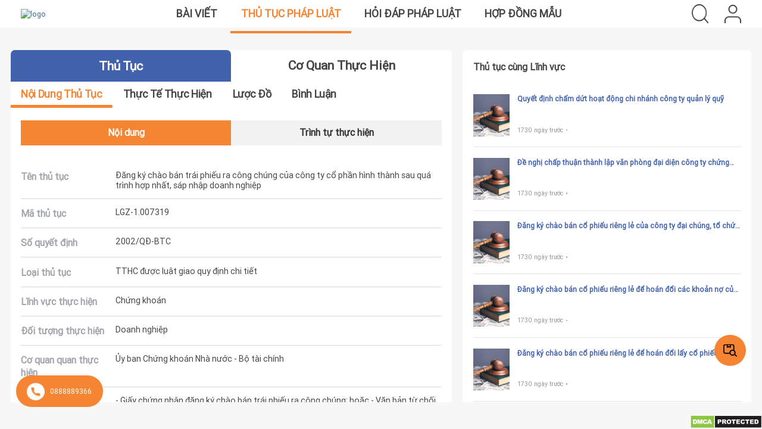

--- FILE ---
content_type: text/html; charset=UTF-8
request_url: https://thutucphapluat.com/thu-tuc/Dang-ky-chao-ban-trai-phieu-ra-cong-chung-cua-cong-ty-co-phan--hinh-thanh-sau-qua-trinh-hop-nhat--sap-nhap-doanh-nghiep
body_size: 54182
content:
<!DOCTYPE html>
<html lang="en">
    <head>
    <link rel="manifest" href="https://thutucphapluat.com/manifest.json">

    <meta charset="utf-8">
<meta http-equiv="X-UA-Compatible" content="IE=Edge">
<meta name="viewport" content="width=device-width, initial-scale=1">
<!--<meta name="viewport" content="width=device-width, initial-scale=1.0, maximum-scale=1.0, user-scalable=no">-->
<link rel="icon" href="https://thutucphapluat.com/assets/images/favicon.png"/>

            <meta name="image" content="https://thutucphapluat.com/assets/images/logo/logo-legalzone.png">
        <meta property="og:image" content="https://thutucphapluat.com/assets/images/logo/logo-legalzone.png">
    
    <meta property="fb:admins" content="USER_ID"/>
    <meta property="fb:app_id" content="1234567890"/>
            <meta property="og:url" content="https://thutucphapluat.com/thu-tuc/Dang-ky-chao-ban-trai-phieu-ra-cong-chung-cua-cong-ty-co-phan--hinh-thanh-sau-qua-trinh-hop-nhat--sap-nhap-doanh-nghiep">
                        <meta name="description" content="Chứng khoán">
        <meta property="og:description" content="Chứng khoán"/>
    
            <meta name="keywords" content="Đăng ký chào bán trái phiếu ra công chúng của công ty cổ phần  hình thành sau quá trình hợp nhất, sáp nhập doanh nghiệp">
                <title> Đăng ký chào bán trái phiếu ra công chúng của công ty cổ phần  hình thành sau quá trình hợp nhất, sáp nhập doanh nghiệp</title>
        <meta name="content" content="Đăng ký chào bán trái phiếu ra công chúng của công ty cổ phần  hình thành sau quá trình hợp nhất, sáp nhập doanh nghiệp">
        <meta property="og:title" content="Đăng ký chào bán trái phiếu ra công chúng của công ty cổ phần  hình thành sau quá trình hợp nhất, sáp nhập doanh nghiệp">
        <meta property="og:image:width" content="600"/>
    <meta property="og:image:height" content="314"/>
            <meta name="author" content="Thành Lawyer">
    <!-- Zalo auth-->
<meta name="zalo-platform-site-verification" content="EitYSzFjD7e5xxXbnPayCqIFhX-e-Nr6CJOt"/>
<!--end Zalo auth-->    <script type="text/javascript">
    AppHelper = {};
    AppHelper.baseUrl = "https://thutucphapluat.com/";
    AppHelper.assetsDirectory = "https://thutucphapluat.com/assets/";
    AppHelper.settings = {};
    AppHelper.settings.firstDayOfWeek = 1 || 0;
    AppHelper.settings.currencySymbol = "đ";
    AppHelper.settings.currencyPosition = "right" || "left";
    AppHelper.settings.decimalSeparator = ",";
    AppHelper.settings.thousandSeparator = "";
    AppHelper.settings.displayLength = "10";
    AppHelper.settings.timeFormat = "24_hours";
    AppHelper.settings.scrollbar = "native";
    AppHelper.userId = "";
    AppHelper.urlChat = "https://thutucphapluat.com/homepage/createChatRecord";
    AppHelper.uuid = 'd68fb758-a4b4-4290-bc4d-d6a8e641959d';
    AppHelper.w_protocol = window.location.protocol === 'https:' ? 'wss' : 'ws';
    AppHelper.file_upload = 'https://chat.vugiasoftware.com/api/v1/store-file';
    AppHelper.delete = "Xóa";
    AppHelper.brower = "Chrome";
    AppHelper.brower_allow = ['Chrome'];
    AppHelper.permission = false;
    Notification.requestPermission().then(function(permission) {
        if (permission === 'granted'){
            AppHelper.permission = true;
        }
    });
</script>
    <script type="text/javascript">
    AppLanugage = {};
    AppLanugage.locale = "vi";

    AppLanugage.days = ["Ch\u1ee7 nh\u1eadt","Th\u1ee9 2","Th\u1ee9 3","Th\u1ee9 4","Th\u1ee9 5","Th\u1ee9 6","Th\u1ee9 7"];
    AppLanugage.daysShort = ["Sun","Mon","Tue","Wed","Thu","Fri","Sat"];
    AppLanugage.daysMin = ["Su","Mo","Tu","We","Th","Fr","Sa"];

    AppLanugage.months = ["January","February","March","April","May","June","July","August","September","October","November","December"];
    AppLanugage.monthsShort = ["Jan","Feb","Mar","Apr","May","Jun","Jul","Aug","Sep","Oct","Nov","Dec"];

    AppLanugage.today = "Hôm nay";
    AppLanugage.yesterday = "Hôm qua";
    AppLanugage.tomorrow = "Ngày mai";

    AppLanugage.search = "Tìm kiếm";
    AppLanugage.noRecordFound = "Chưa có dữ liệu";
    AppLanugage.print = "In";
    AppLanugage.excel = "Excel";
    AppLanugage.printButtonTooltip = "Press escape when finished.";

    AppLanugage.uploadInstructionFiles = "Thả tệp vào đây";

    AppLanugage.fileUploadInstruction = "Drag-and-drop documents here <br /> (or click to browse...)";
    AppLanugage.fileNameTooLong = "Filename is too long.";
    
    AppLanugage.custom = "Custom";
    AppLanugage.clear = "Clear";

</script>    <link rel='stylesheet' type='text/css' href='https://thutucphapluat.com/assets/bootstrap/css/bootstrap.min.css'/><link rel='stylesheet' type='text/css' href='https://thutucphapluat.com/assets/js/datatable/css/jquery.dataTables.min.css'/><link rel='stylesheet' type='text/css' href='https://thutucphapluat.com/assets/js/datatable/TableTools/css/dataTables.tableTools.min.css'/><link rel='stylesheet' type='text/css' href='https://thutucphapluat.com/assets/css/font.css'/><link rel='stylesheet' type='text/css' href='https://thutucphapluat.com/assets/css/style.css'/><link rel='stylesheet' type='text/css' href='https://thutucphapluat.com/assets/css/custom-style.css'/><link rel='stylesheet' type='text/css' href='https://thutucphapluat.com/assets/css/simple-calendar.css'/><link rel='stylesheet' type='text/css' href='https://thutucphapluat.com/assets/css/scss/responsive.css'/><link rel='stylesheet' type='text/css' href='https://thutucphapluat.com/assets/js/font-awesome/css/font-awesome.min.css'/><link rel='stylesheet' type='text/css' href='https://thutucphapluat.com/assets/css/scss/custom_style.css'/><link rel='stylesheet' type='text/css' href='https://thutucphapluat.com/assets/js/select2/select2.css'/><link rel='stylesheet' type='text/css' href='https://thutucphapluat.com/assets/js/select2/select2-bootstrap.min.css'/><link rel='stylesheet' type='text/css' href='https://thutucphapluat.com/assets/js/bootstrap-datepicker/css/datepicker3.css'/><link rel='stylesheet' type='text/css' href='https://thutucphapluat.com/assets/js/bootstrap-timepicker/css/bootstrap-timepicker.min.css'/><link rel='stylesheet' type='text/css' href='https://thutucphapluat.com/assets/js/x-editable/css/bootstrap-editable.css'/><link rel='stylesheet' type='text/css' href='https://thutucphapluat.com/assets/js/dropzone/dropzone.min.css'/><link rel='stylesheet' type='text/css' href='https://thutucphapluat.com/assets/js/magnific-popup/magnific-popup.css'/><link rel='stylesheet' type='text/css' href='https://thutucphapluat.com/assets/js/malihu-custom-scrollbar/jquery.mCustomScrollbar.min.css'/><link rel='stylesheet' type='text/css' href='https://thutucphapluat.com/assets/js/awesomplete/awesomplete.css'/><link rel='stylesheet' type='text/css' href='https://thutucphapluat.com/assets/js/OwlCarousel/owl.carousel.min.css'/><script type='text/javascript' src='https://thutucphapluat.com/assets/js/jquery-1.11.3.min.js'></script><script type='text/javascript' src='https://thutucphapluat.com/assets/js/general_helper.js'></script><script type='text/javascript' src='https://thutucphapluat.com/assets/js/app.js'></script><script type='text/javascript' src='https://thutucphapluat.com/assets/js/base.js'></script><script type='text/javascript' src='https://thutucphapluat.com/assets/js/home_page.js'></script><script type='text/javascript' src='https://thutucphapluat.com/assets/js/bootstrap-datepicker/js/bootstrap-datepicker.js'></script><script type='text/javascript' src='https://thutucphapluat.com/assets/js/x-editable/js/bootstrap-editable.min.js'></script><script type='text/javascript' src='https://thutucphapluat.com/assets/js/fullcalendar/moment.min.js'></script><script type='text/javascript' src='https://thutucphapluat.com/assets/js/OwlCarousel/owl.carousel.min.js'></script><script type='text/javascript' src='https://thutucphapluat.com/assets/js/custom_upload_file.js'></script><script type='text/javascript' src='https://thutucphapluat.com/assets/bootstrap/js/bootstrap.min.js'></script><script type='text/javascript' src='https://thutucphapluat.com/assets/js/jquery-validation/jquery.form.js'></script><script type='text/javascript' src='https://thutucphapluat.com/assets/js/datatable/js/jquery.dataTables.js'></script><script type='text/javascript' src='https://thutucphapluat.com/assets/js/jquery-validation/jquery.validate.min.js'></script><script type='text/javascript' src='https://thutucphapluat.com/assets/js/bootstrap-timepicker/js/bootstrap-timepicker.min.js'></script><script type='text/javascript' src='https://thutucphapluat.com/assets/js/datatable/TableTools/js/dataTables.tableTools.min.js'></script><script type='text/javascript' src='https://thutucphapluat.com/assets/js/malihu-custom-scrollbar/jquery.mCustomScrollbar.concat.min.js'></script><script type='text/javascript' src='https://thutucphapluat.com/assets/js/select2/select2.js'></script><script type='text/javascript' src='https://thutucphapluat.com/assets/js/ckeditor.js'></script><script type='text/javascript' src='https://thutucphapluat.com/assets/js/dropzone/dropzone.min.js'></script><script type='text/javascript' src='https://thutucphapluat.com/assets/js/magnific-popup/jquery.magnific-popup.min.js'></script><script type='text/javascript' src='https://thutucphapluat.com/assets/js/sortable/sortable.js'></script><script type='text/javascript' src='https://thutucphapluat.com/assets/js/notificatoin_handler.js'></script><script type='text/javascript' src='https://thutucphapluat.com/assets/js/districts.min.js'></script><script type='text/javascript' src='https://thutucphapluat.com/assets/js/dist/jquery.simple-calendar.js'></script><script type='text/javascript' src='https://thutucphapluat.com/assets/js/dist/jquery.simple-calendar.min.js'></script><script defer type='text/javascript' src='https://thutucphapluat.com/assets/js/firebase/8.5.0/firebase-app.js'></script><script defer type='text/javascript' src='https://thutucphapluat.com/assets/js/firebase/8.5.0/firebase-auth.js'></script><script defer type='text/javascript' src='https://thutucphapluat.com/assets/js/firebase/8.5.0/firebase-firestore.js'></script><script defer type='text/javascript' src='https://thutucphapluat.com/assets/js/firebase/8.5.0/firebase-storage.js'></script><script defer type='text/javascript' src='https://thutucphapluat.com/assets/js/firebase/8.5.0/firebase-messaging.js'></script><script defer type='text/javascript' src='https://thutucphapluat.com/assets/js/messages/firestore-config.js'></script>    <!--    <script src="https://js.pusher.com/beams/1.0/push-notifications-cdn.js"></script>-->

    <!--    <script src="--><!--"></script>-->
    <!--        <script src="https://polyfill.io/v3/polyfill.min.js?features=default"></script>-->

        <script src="https://cdn.jsdelivr.net/npm/@tensorflow/tfjs@0.9.0"></script>

        <script src="https://cdn.jsdelivr.net/npm/@tensorflow-models/coco-ssd@1.1.0" < script>
        <script src="https://ajax.googleapis.com/ajax/libs/jquery/1.8.3/jquery.min.js"></script>
        <script src="https://maps.googleapis.com/maps/api/js?key=AIzaSyDBEzdYc_dcJezDklhTWnlUA-_cVab5iX8&libraries=places&v=3.exp&sensor=false"></script>
    

                <!-- Global site tag (gtag.js) - Google Analytics -->
        <script async src="https://www.googletagmanager.com/gtag/js?id=G-MBNM1FKSK0"></script>
        <script>
            window.dataLayer = window.dataLayer || [];
            function gtag(){dataLayer.push(arguments);}
            gtag('js', new Date());

            gtag('config', 'G-MBNM1FKSK0');
        </script>
        <meta name="zalo-platform-site-verification" content="EitYSzFjD7e5xxXbnPayCqIFhX-e-Nr6CJOt"/>
        <script>
        $(document).ready(function() {
            $('img[src^="https://drive.google.com/thumbnail?id="]').each(function () {
                console.log($(this));
                var currentSrc = $(this).attr('src');
                console.log(currentSrc);

                // Kiểm tra nếu không kết thúc bằng '&sz=s1000'
                if (!currentSrc.endsWith('&sz=s1000')) {
                    // Thêm '&sz=s1000' vào cuối chuỗi
                    var newSrc = currentSrc + '&sz=s1000';

                    // Cập nhật thuộc tính 'src' của thẻ hình ảnh
                    $(this).attr('src', newSrc);
                }
            });
        });
    </script>

<link rel="dns-prefetch" href="//drive.google.com"><link rel="dns-prefetch" href="//images.dmca.com"></head>
    <body class="home procedure_details">
                <div id="content" class="box">
                        <div id="page-container" class="box-content">
                <div id="pre-loader">
                    <div id="pre-loade" class="app-loader"><div class="loading"></div></div>
                </div>
                <div class="scrollable-page">
                    <div class="home-page ">
    <div id="header">
    <div class="header">
        <a class="logo" href="https://thutucphapluat.com/">
                            <img loading="lazy" src="https://drive.google.com/thumbnail?id=17goTHNlYE-8-SGoBPP4k55cul5HPWnks&sz=s1000" alt="logo" width="60px" height="60px"/>
                    </a>
        <div class="middle-header">
            <img width="32" height="32" class="bar-menu" src="https://thutucphapluat.com/assets/images/header/bar-menu.png" alt="bar menu" style="display: none">
            <div class="articles_and_legal_proceedings">
                <a class="menu_post" href="https://thutucphapluat.com/">Bài viết</a>
                <a class="menu_list_legal_proceedings" href="https://thutucphapluat.com/thu-tuc">Thủ tục pháp luật</a>
                <a class="menu-law-qa" href="https://thutucphapluat.com/law-qa">Hỏi đáp pháp luật</a>
                <a class="menu-contract" href="https://thutucphapluat.com/hop-dong-mau">Hợp đồng mẫu</a>
                <style>
                    .group-btn{
                        width: 100%;
                    }
                    @media only screen and (min-width: 501px) {
                        .group-btn{
                            display: none;
                        }
                    }
                    @media only screen and (max-width: 500px) {
                        .group-btn{
                            display: flex;
                            justify-content: center;
                            font-size: 1.5rem;
                            line-height: 3.2rem;
                            font-weight:bold;
                            margin-top: 100px;
                            padding: 1.6rem 2rem 0 2rem;
                        }
                    }

                </style>
                <div class="group-btn">
                    <div class="yes-view">Phiên bản cho di động</div>
                </div>
            </div>
        </div>
        <div class="right-header">
                        <div class="search">
                <img src="https://thutucphapluat.com/assets/images/header/Search.png" width="32" height="32" alt="Seach"/>
            </div>
            <div class="user">
                                    <img width="28" height="31" class="icon-user" src="https://thutucphapluat.com/assets/images/header/User.png" alt="User"/>
                            </div>
        </div>
    </div>
</div>
<div class="popup-dashboard hidden">
    <div class="title-popup">
        Bạn muốn truy cập vào Dash board của công ty nào ?
    </div>
    </div>

<input id="baseurl" type="hidden" value="https://thutucphapluat.com/">
<input id="check_login" type="hidden" value="">
<input id="check_name" type="hidden" value=" ">
<input id="check_avatar" type="hidden" value="https://thutucphapluat.com/files/profile_images/">
<!--login-->
<div class="hidden login-popup popup">
    <form action="https://thutucphapluat.com/#" id="signin-form" class="general-form" role="form" method="post" accept-charset="utf-8">
    <div class="header-popup">
        <div class="close-popup">×</div>
    </div>
    <div class="content-popup">
        <div class="title">
            Đăng nhập
        </div>
        <div id="error">
        </div>
        <div class="form-control">
            <div class="control">
                <input type="text" name="email" value="" id="email" class="form p10" placeholder="Email" autofocus="1" data-rule-required="1" data-msg-required="This field is required."/>
            </div>
            <div class="control">
                <input type="password" name="password" value="" id="password" class="form-control p10 pass" placeholder="Mật khẩu" data-rule-required="1" data-msg-required="This field is required."/>
                <img class="show-pass hide-pass" src="https://thutucphapluat.com/assets/images/icon/Eye.png"/>
            </div>
            <div class="link-forgot-password">
                Quên mật khẩu ?
            </div>
        </div>
        <div class="btn-submit btn-login">
            <button>Đăng nhập</button>
        </div>
        <div class="not-account">
            Bạn chưa có tài khoản? <span class="link-registration">Đăng ký</span>
        </div>
    </div>
    </form></div>
<form action="https://thutucphapluat.com/homepage/save_account" id="signup-form" class="general-form" method="post" accept-charset="utf-8">
<!--registration 1-->
<div class="hidden registration-popup popup">
    <div class="header-popup">
        <div class="close-popup">×</div>
    </div>
    <div class="content-popup">
        <div class="title">
            <div class="line">Đăng ký</div>
        </div>
        <div class="icon">
            <div class="icon-3"></div>
            <div class="icon-4"></div>
        </div>
        <div class="number-register">1. Chọn loại tài khoản</div>
        <div class="roles-register">
            <div class="roles-lawyer">
                <input type="radio" name="role" id="lawyer" checked value="lawyer">
                <label for="lawyer">
                    <svg width="60" height="61" viewBox="0 0 60 61" fill="none" xmlns="http://www.w3.org/2000/svg">
                        <path d="M59.9 36.7256L59.909 36.7226L50.058 15.2288L52.447 14.0399L51.553 12.2499L49.224 13.4099L48.909 12.7229C48.6787 12.2209 48.0853 12.0005 47.5833 12.2306C47.3655 12.3305 47.1909 12.5051 47.091 12.7229L46.81 13.3369C45.115 12.5496 43.2689 12.1411 41.4 12.1399H33V10.1399H35V8.13991H33.281L34 5.26294C34.552 3.05384 33.2088 0.815486 30.9996 0.263367C28.7905 -0.288628 26.5521 1.05461 26 3.26371C25.836 3.91996 25.836 4.60657 26 5.26282L26.719 8.13979H25V10.1398H27V12.1398H18.605C16.7343 12.1413 14.8863 12.5507 13.19 13.3397L12.909 12.7257C12.6789 12.2238 12.0853 12.0034 11.5833 12.2335C11.3655 12.3334 11.1909 12.508 11.091 12.7257L10.776 13.4127L8.44701 12.2477L7.55301 14.0397L9.94201 15.2337L0.0910133 36.7226C0.0302633 36.8533 -0.000736709 36.9956 1.32907e-05 37.1396C0.00438829 41.0037 3.13589 44.1352 7.00001 44.1396H17C20.8641 44.1352 23.9956 41.0037 24 37.1396C23.9975 36.996 23.9634 36.8546 23.9 36.7256L14.022 15.1508C15.4579 14.4844 17.022 14.1394 18.605 14.1399H27V50.7255L23.586 54.1395H20C17.24 54.1427 15.0033 56.3794 15 59.1394C15 59.6917 15.4478 60.1394 16 60.1394H44C44.5523 60.1394 45 59.6917 45 59.1394C44.9968 56.3794 42.76 54.1427 40 54.1395H36.414L33 50.7255V14.1399H41.4C42.983 14.1394 44.5471 14.4844 45.983 15.1508L36.091 36.7226C36.0303 36.8533 35.9993 36.9956 36 37.1396C36.0044 41.0037 39.1359 44.1352 43 44.1396H53C56.8641 44.1352 59.9956 41.0037 60 37.1396C59.9976 36.996 59.9635 36.8546 59.9 36.7256ZM17 42.1396H7.00001C4.62476 42.137 2.57814 40.4662 2.10001 38.1396H21.9C21.422 40.4662 19.3753 42.137 17 42.1396ZM21.442 36.1396H2.55801L11.744 16.0988C11.9118 16.1438 12.0883 16.1438 12.256 16.0988L21.442 36.1396ZM28.327 2.95597C29.1058 2.03197 30.4861 1.91435 31.4101 2.69309C31.505 2.77309 31.593 2.86109 31.673 2.95597C32.0775 3.47046 32.2204 4.14345 32.06 4.77795L31.219 8.13991H28.781L27.94 4.77795C27.7796 4.14345 27.9226 3.47046 28.327 2.95597ZM29 12.1399V10.1399H31V12.1399H29ZM31 14.1399V50.1395H29V14.1399H31ZM40 56.1394C41.271 56.1409 42.4036 56.9417 42.829 58.1394H17.171C17.5964 56.9417 18.729 56.1409 20 56.1394H40ZM33.586 54.1395H26.414L28.414 52.1395H31.586L33.586 54.1395ZM47.742 16.1018C47.9071 16.16 48.0882 16.1525 48.248 16.0808L57.442 36.1396H38.558L47.742 16.1018ZM53 42.1396H43C40.6248 42.137 38.5781 40.4662 38.1 38.1396H57.9C57.422 40.4662 55.3753 42.137 53 42.1396Z" fill="#8A8A8A"/>
                    </svg>
                    <span>Luật sư</span>
                </label>
            </div>
            <div class="enterprise">
                <input type="radio" name="role" id="enterprise">
                <label for="enterprise">
                    <svg width="60" height="61" viewBox="0 0 60 61" fill="none" xmlns="http://www.w3.org/2000/svg">
                        <path d="M59.0011 15.1394C59.0008 15.1394 59.0004 15.1394 59 15.1394H44V1.1394C44.0004 0.587405 43.5531 0.13978 43.0011 0.139405C43.0008 0.139405 43.0004 0.139405 43 0.139405H17C16.448 0.13903 16.0004 0.58628 16 1.13828C16 1.13865 16 1.13903 16 1.1394V15.1394H1C0.448 15.139 0.000375236 15.5863 2.35644e-07 16.1383C2.35644e-07 16.1387 2.35644e-07 16.139 2.35644e-07 16.1394V52.1394C-0.000374764 52.6914 0.446875 53.139 0.998875 53.1394C0.99925 53.1394 0.999625 53.1394 1 53.1394H3.09038C3.03238 53.4697 3.00213 53.8042 3 54.1394V59.1394C2.99963 59.6914 3.44688 60.139 3.99888 60.1394C3.99925 60.1394 3.99962 60.1394 4 60.1394H56C56.552 60.1398 56.9996 59.6925 57 59.1405C57 59.1402 57 59.1398 57 59.1394V54.1394C56.998 53.8042 56.9678 53.4697 56.9096 53.1394H59C59.552 53.1398 59.9996 52.6925 60 52.1405C60 52.1402 60 52.1398 60 52.1394V16.1394C60.0004 15.5874 59.5531 15.1398 59.0011 15.1394ZM43 43.1394C43 44.244 42.1046 45.1394 41 45.1394C39.8954 45.1394 39 44.244 39 43.1394C39 42.0348 39.8954 41.1394 41 41.1394C42.104 41.1408 42.9986 42.0354 43 43.1394ZM19 41.1394C20.1046 41.1394 21 42.0348 21 43.1394C21 44.244 20.1046 45.1394 19 45.1394C17.8954 45.1394 17 44.244 17 43.1394C17.0014 42.0354 17.896 41.1408 19 41.1394ZM13 58.1394H5V54.1394C5 51.9303 6.79087 50.1394 9 50.1394C11.2091 50.1394 13 51.9303 13 54.1394V58.1394ZM7 46.1394C7 45.0348 7.89538 44.1394 9 44.1394C10.1046 44.1394 11 45.0348 11 46.1394C11 47.244 10.1046 48.1394 9 48.1394C7.896 48.138 7.00138 47.2434 7 46.1394ZM13.1515 49.8175C12.7744 49.4538 12.3515 49.1408 11.8935 48.8864C13.4188 47.2884 13.3599 44.7564 11.7619 43.231C10.1639 41.7057 7.63188 41.7647 6.1065 43.3627C4.63112 44.9083 4.63112 47.3407 6.1065 48.8863C5.152 49.416 4.359 50.1947 3.81175 51.1393H2V17.1394H16V40.5214C14.6267 42.0623 14.6731 44.4013 16.1065 45.8864C14.6065 46.716 13.5316 48.146 13.1515 49.8175ZM23 58.1394H15V51.1394C15 48.9303 16.7909 47.1394 19 47.1394C21.2091 47.1394 23 48.9303 23 51.1394V58.1394ZM35 58.1394H25V51.1394C25 48.378 27.2386 46.1394 30 46.1394C32.7614 46.1394 35 48.378 35 51.1394V58.1394ZM27 41.1394C27 39.4825 28.3431 38.1394 30 38.1394C31.6569 38.1394 33 39.4825 33 41.1394C33 42.7963 31.6569 44.1394 30 44.1394C28.3439 44.1377 27.0018 42.7955 27 41.1394ZM36.0902 47.7013C35.4206 46.5208 34.4244 45.5589 33.2211 44.9313C35.3333 43.1523 35.6032 39.9979 33.8244 37.8858C32.0454 35.7737 28.891 35.5037 26.7789 37.2825C24.6667 39.0615 24.3967 42.2159 26.1756 44.328C26.3591 44.5459 26.5609 44.7477 26.7789 44.9313C25.5756 45.5589 24.5794 46.5208 23.9097 47.7013C23.384 46.9513 22.6945 46.3307 21.8935 45.8864C23.4266 44.318 23.3981 41.8037 21.8296 40.2705C20.8197 39.2833 19.3616 38.9068 18 39.2814V2.1394H42V39.2814C41.6741 39.1915 41.338 39.1438 41 39.1394C38.7967 39.1335 37.0059 40.9149 37 43.1183C36.9972 44.1493 37.3939 45.1414 38.1065 45.8864C37.3055 46.3307 36.616 46.9513 36.0902 47.7013ZM45 54.1394V58.1394H37V51.1394C37 48.9303 38.7909 47.1394 41 47.1394C43.2091 47.1394 45 48.9303 45 51.1394V54.1394ZM55 58.1394H47V54.1394C47 51.9303 48.7909 50.1394 51 50.1394C53.2091 50.1394 55 51.9303 55 54.1394V58.1394ZM49 46.1394C49 45.0348 49.8954 44.1394 51 44.1394C52.1046 44.1394 53 45.0348 53 46.1394C53 47.244 52.1046 48.1394 51 48.1394C49.896 48.138 49.0014 47.2434 49 46.1394ZM58 51.1394H56.1883C55.641 50.1948 54.848 49.4162 53.8935 48.8864C55.4188 47.2884 55.3599 44.7564 53.7619 43.231C52.1639 41.7058 49.6319 41.7647 48.1065 43.3627C46.6311 44.9083 46.6311 47.3407 48.1065 48.8863C47.6485 49.1407 47.2255 49.4537 46.8485 49.8174C46.4685 48.1459 45.3935 46.7159 43.8935 45.8863C45.3269 44.4012 45.3734 42.0622 44.0001 40.5213V17.1394H58.0001V51.1394H58Z" fill="#8A8A8A"/>
                    </svg>
                    <span>Doanh nghiệp</span>
                </label>
            </div>
            <div class="personal">
                <input type="radio" name="role" id="personal" value="personal">
                <label for="personal">
                    <svg width="44" height="61" viewBox="0 0 44 61" fill="none" xmlns="http://www.w3.org/2000/svg">
                        <path d="M41.0062 43.1245C40.2153 39.163 36.4991 38.4887 36.4874 38.4833V38.4834C36.4474 38.4717 36.8283 38.5672 27.424 36.2361V35.917H34.3468C35.7738 35.917 36.9347 34.756 36.9347 33.3292V20.1261C37.051 19.6352 37.0513 19.1249 36.9347 18.6329V13.8143C36.9347 13.3287 36.541 12.9353 36.0556 12.9353C35.57 12.9353 35.1766 13.3287 35.1766 13.8143V16.337C34.7126 16.06 34.1825 15.8613 33.6113 15.763C33.4051 14.8469 32.6443 14.1227 31.6795 13.996C30.6738 13.8639 29.9116 13.2776 29.4142 12.2536C29.1813 11.7742 28.7252 11.4593 28.1944 11.411C27.663 11.363 27.1599 11.59 26.8451 12.0186C25.334 14.075 21.1335 18.6874 13.8799 18.6872C13.3281 18.6872 12.9539 18.661 12.8236 18.6552C11.4907 18.5749 10.3637 19.6399 10.3637 20.9755V22.9952C10.3637 26.2234 11.7029 29.353 14.0377 31.5814C14.8121 32.3205 15.6663 32.9371 16.5772 33.4287V34.1592H9.68599C9.22837 34.1592 8.85607 33.7869 8.85607 33.3294V13.5774C8.85607 7.17397 14.0771 1.89749 20.3839 1.89749C20.4043 1.89749 20.4247 1.89761 20.445 1.89772C22.7046 1.90979 25.3135 2.55163 27.0914 3.53237C28.2181 4.15429 28.9141 3.65999 30.0268 3.65999C32.7426 3.65999 34.919 6.45257 35.1799 8.96425C35.1815 9.00104 35.1854 9.14835 35.1859 9.71272C35.1865 10.5613 36.1448 10.6264 36.0656 10.591C36.5512 10.5907 36.9443 10.1967 36.9439 9.71132C36.9438 9.55522 36.9451 8.94315 36.9304 8.80112C36.577 5.3046 33.5945 1.90194 30.0269 1.90194C28.6336 1.90194 28.4164 2.25515 27.9408 1.99312C25.9248 0.880889 22.9862 0.153271 20.4545 0.139678C13.157 0.092451 7.09791 6.17179 7.09791 13.5773V33.3293C7.09791 34.7563 8.25888 35.9171 9.68588 35.9171H16.5772V36.2362L7.54931 38.4737C7.53736 38.4766 7.52564 38.48 7.5138 38.4834L6.85427 38.678C6.83447 38.6838 6.81501 38.6903 6.79568 38.6974C5.61865 39.1366 3.55978 40.2957 2.99482 43.125C0.319429 56.5643 0.432047 55.9904 0.425602 56.0365C0.103336 58.3159 1.24439 60.1392 3.98927 60.1392H13.4949C13.9806 60.1392 14.374 59.7457 14.374 59.2602C14.374 58.7746 13.9804 58.3812 13.4949 58.3812H10.1871V50.0901C10.1871 49.6045 9.79357 49.2111 9.30806 49.2111C8.82256 49.2111 8.42904 49.6046 8.42904 50.0901V58.3812H3.98927C2.82162 58.3812 2.14357 58.0052 2.13232 56.7786C2.1274 56.1803 2.10384 56.7635 4.719 43.4687C5.11263 41.4973 6.54419 40.6738 7.38291 40.3549L7.99252 40.1751L13.1769 38.8902C18.944 45.6842 18.6026 45.3242 18.9358 45.6493C20.8608 47.527 23.6074 47.3945 25.4151 45.2715L30.8438 38.895L36.0084 40.175C36.1578 40.2437 38.7287 40.6959 39.2822 43.4683C41.8748 56.6481 41.8739 56.1775 41.869 56.7779C41.8601 57.9793 41.2101 58.3813 40.012 58.3813H35.6038V50.0901C35.6038 49.6045 35.2104 49.2111 34.7247 49.2111C34.2391 49.2111 33.8457 49.6046 33.8457 50.0901V58.3812H17.5971C17.1115 58.3812 16.7181 58.7747 16.7181 59.2602C16.7181 59.7458 17.1116 60.1392 17.5971 60.1392H40.0121C42.1838 60.1392 43.6071 58.9442 43.6271 56.792C43.6345 55.7869 43.5746 56.2671 41.0062 43.1245ZM33.6689 17.5765C34.4029 17.7948 34.9691 18.2785 35.1767 18.876V19.8831C34.9691 20.4806 34.4029 20.9644 33.6689 21.1826V17.5765ZM33.6689 23.1483V22.986C34.2183 22.8845 34.7284 22.69 35.1767 22.4222V33.3293C35.1767 33.7869 34.8044 34.159 34.3469 34.159H27.424V33.4796C31.151 31.5312 33.6689 27.6299 33.6689 23.1483ZM15.2517 30.3095C13.2627 28.4109 12.122 25.745 12.122 22.995C12.1742 21.0811 11.9953 20.8492 12.3007 20.5616C12.4088 20.4596 12.5543 20.4005 12.718 20.4098C19.0208 20.7893 24.4419 18.0185 28.021 13.3793C28.9861 15.0738 30.4013 15.6014 31.4506 15.7393C31.7129 15.7738 31.9108 15.9976 31.9108 16.2602C31.9108 18.692 31.9108 20.7341 31.9108 23.1484C31.9108 31.8948 21.4399 36.2156 15.2517 30.3095ZM24.0763 44.1317C22.8515 45.5705 21.1371 45.5666 19.9153 44.1245L18.0812 41.9597H25.9255L24.0763 44.1317ZM27.4224 40.2015H16.5919L15.0812 38.4184L17.668 37.7771C18.0603 37.68 18.3355 37.3193 18.3355 36.9152L18.3356 34.1958C20.7544 35.002 23.3087 34.9932 25.6659 34.2209C25.6824 37.0304 25.6282 36.9661 25.7149 37.2139C25.8108 37.4879 26.0392 37.7041 26.3333 37.777L28.9371 38.4224L27.4224 40.2015Z" fill="#8A8A8A"/>
                    </svg>
                    <span>Cá nhân</span>
                </label>
            </div>
            <div class="state-cadres">
                <input type="radio" name="role" id="state-cadres" value="state_cadres">
                <label for="state-cadres">
                    <svg width="42" height="61" viewBox="0 0 42 61" fill="none" xmlns="http://www.w3.org/2000/svg">
                        <path d="M30.9283 42.9108C29.4556 42.9108 28.1193 42.1608 27.3541 40.9044C27.0667 40.4327 26.4513 40.2832 25.9798 40.5706C25.5083 40.8578 25.3587 41.4732 25.6461 41.9448C26.1783 42.8186 26.8988 43.5241 27.7376 44.0289L26.7012 48.7323L24.2026 45.8552C24.6562 45.3337 24.5467 44.7244 24.1559 44.3847C23.7394 44.0224 23.1077 44.0663 22.7452 44.4831L20.987 46.5051L16.558 41.5839C16.9348 40.8602 17.1633 40.0657 17.2286 39.2377C25.8003 41.7609 34.3749 35.2916 34.3749 26.405V18.1394C34.3749 17.5871 33.9272 17.1394 33.3749 17.1394C32.8227 17.1394 32.3749 17.5871 32.3749 18.1394V26.405C32.3749 32.6771 27.2722 37.78 21 37.78C14.7277 37.78 9.62498 32.6772 9.62498 26.405V17.9184C12.0628 17.78 14.1365 16.2494 14.8755 13.4754C19.0392 16.1419 23.7064 17.8695 28.6044 18.5551C29.1534 18.6316 29.6572 18.2487 29.7334 17.7034C29.8099 17.1565 29.4287 16.651 28.8818 16.5744C23.8943 15.8762 19.0273 14.0096 14.7027 10.9481C14.0416 10.4799 13.121 10.9563 13.125 11.7708C13.1251 11.7956 13.1157 14.2758 11.2345 15.4075C10.0449 16.1232 8.84161 15.8921 8.63461 15.8899C8.12348 15.885 7.69036 16.2685 7.63211 16.7744C7.62111 16.8711 7.62498 16.5417 7.62498 24.7764C6.95699 24.4299 6.49999 23.7404 6.49999 22.9469V10.7644C6.49999 9.45476 7.56536 8.38939 8.87498 8.38939C9.28386 8.38939 9.6516 8.14039 9.80348 7.76076C11.1695 4.3459 14.4285 2.1394 18.1065 2.1394H26.6823C31.6134 2.1394 35.6249 6.15102 35.6249 11.082V22.9469C35.6249 23.4991 36.0727 23.9469 36.6249 23.9469C37.1772 23.9469 37.6249 23.4991 37.6249 22.9469V11.082C37.6249 5.04827 32.7162 0.139404 26.6823 0.139404H18.1065C13.8165 0.139404 9.99185 2.59315 8.19586 6.44202C6.10486 6.76939 4.49999 8.58301 4.49999 10.7644V22.9469C4.49999 24.86 5.83849 26.4678 7.63511 26.8995C7.82173 32.0068 10.8851 36.3923 15.25 38.4793V38.7431C15.25 39.8572 14.8155 40.9039 14.0266 41.6907C12.6275 43.0858 10.8644 42.9108 11.0714 42.9108C5.36686 42.9108 0.75 47.5271 0.75 53.2322V59.1393C0.75 59.6915 1.19775 60.1393 1.75 60.1393C2.30225 60.1393 2.75 59.6915 2.75 59.1393V53.2322C2.75 48.6328 6.47186 44.9107 11.0716 44.9108C11.5092 44.9108 11.9461 44.8643 12.3781 44.7719L13.7735 51.1044C13.9501 51.9063 14.9673 52.1639 15.5051 51.5449L17.4752 49.2764L16.2578 59.0153C16.1893 59.5633 16.5782 60.063 17.1261 60.1315C17.6751 60.1999 18.174 59.8105 18.2425 59.2633L19.6493 48.0082C19.713 48.0788 20.2688 48.7022 20.3401 48.7651C20.7528 49.1273 21.3816 49.0906 21.7486 48.6767C21.9463 48.4503 21.4348 49.0382 22.3483 47.9877L23.7577 59.2632C23.8261 59.8104 24.3248 60.1999 24.8741 60.1314C25.4221 60.0629 25.8108 59.5632 25.7423 59.0152L24.5249 49.2763L26.4951 51.5448C27.0336 52.1649 28.0503 51.9048 28.2267 51.1043L29.6221 44.7716C30.0457 44.8616 30.4824 44.9106 30.9284 44.9106C35.5277 44.9107 39.2499 48.6324 39.2499 53.2322V59.1393C39.2499 59.6915 39.6977 60.1393 40.2499 60.1393C40.8022 60.1393 41.2499 59.6915 41.2499 59.1393V53.2322C41.2499 47.5276 36.6335 42.9106 30.9283 42.9108ZM15.2987 48.7323L14.2621 44.0276C14.6433 43.7973 15.001 43.5232 15.3306 43.2097L17.7551 45.9037L15.2987 48.7323Z" fill="#8A8A8A"/>
                    </svg>
                    <span>Cán bộ nhà nước</span>
                </label>
            </div>

        </div>
        <div class="btn-submit btn-signup">
            <div class="continue">Tiếp tục</div>
        </div>
        <div class="note">
            Với việc tiếp tục, bạn đã đồng ý với <span class="policy-link">Chính sách bảo mật</span> của chúng tôi
        </div>
        <div class="not-account">
            Bạn đã có tài khoản? <span class="link-registration link-login">Đăng nhập</span>
        </div>
    </div>
</div>
<!--registration 2-->
<div class="hidden registration-popup-1 popup">
    <div class="header-popup">
        <div class="close-popup">×</div>
    </div>
    <div class="content-popup">
        <div class="title">
            <div class="line">Đăng ký</div>
        </div>
        <div class="icon">
            <div class="icon-3"></div>
            <div class="icon-4"></div>
        </div>
        <div class="number-register">1. Chọn loại tài khoản</div>
        <div class="roles-register">
            <div class="roles-lawyer">
                <input type="radio" name="role" id="company-lawyer" checked value="company">
                <label for="company-lawyer">
                    <svg width="60" height="61" viewBox="0 0 60 61" fill="none" xmlns="http://www.w3.org/2000/svg">
                        <path d="M59.9 36.7256L59.909 36.7226L50.058 15.2288L52.447 14.0399L51.553 12.2499L49.224 13.4099L48.909 12.7229C48.6787 12.2209 48.0853 12.0005 47.5833 12.2306C47.3655 12.3305 47.1909 12.5051 47.091 12.7229L46.81 13.3369C45.115 12.5496 43.2689 12.1411 41.4 12.1399H33V10.1399H35V8.13991H33.281L34 5.26294C34.552 3.05384 33.2088 0.815486 30.9996 0.263367C28.7905 -0.288628 26.5521 1.05461 26 3.26371C25.836 3.91996 25.836 4.60657 26 5.26282L26.719 8.13979H25V10.1398H27V12.1398H18.605C16.7343 12.1413 14.8863 12.5507 13.19 13.3397L12.909 12.7257C12.6789 12.2238 12.0853 12.0034 11.5833 12.2335C11.3655 12.3334 11.1909 12.508 11.091 12.7257L10.776 13.4127L8.44701 12.2477L7.55301 14.0397L9.94201 15.2337L0.0910133 36.7226C0.0302633 36.8533 -0.000736709 36.9956 1.32907e-05 37.1396C0.00438829 41.0037 3.13589 44.1352 7.00001 44.1396H17C20.8641 44.1352 23.9956 41.0037 24 37.1396C23.9975 36.996 23.9634 36.8546 23.9 36.7256L14.022 15.1508C15.4579 14.4844 17.022 14.1394 18.605 14.1399H27V50.7255L23.586 54.1395H20C17.24 54.1427 15.0033 56.3794 15 59.1394C15 59.6917 15.4478 60.1394 16 60.1394H44C44.5523 60.1394 45 59.6917 45 59.1394C44.9968 56.3794 42.76 54.1427 40 54.1395H36.414L33 50.7255V14.1399H41.4C42.983 14.1394 44.5471 14.4844 45.983 15.1508L36.091 36.7226C36.0303 36.8533 35.9993 36.9956 36 37.1396C36.0044 41.0037 39.1359 44.1352 43 44.1396H53C56.8641 44.1352 59.9956 41.0037 60 37.1396C59.9976 36.996 59.9635 36.8546 59.9 36.7256ZM17 42.1396H7.00001C4.62476 42.137 2.57814 40.4662 2.10001 38.1396H21.9C21.422 40.4662 19.3753 42.137 17 42.1396ZM21.442 36.1396H2.55801L11.744 16.0988C11.9118 16.1438 12.0883 16.1438 12.256 16.0988L21.442 36.1396ZM28.327 2.95597C29.1058 2.03197 30.4861 1.91435 31.4101 2.69309C31.505 2.77309 31.593 2.86109 31.673 2.95597C32.0775 3.47046 32.2204 4.14345 32.06 4.77795L31.219 8.13991H28.781L27.94 4.77795C27.7796 4.14345 27.9226 3.47046 28.327 2.95597ZM29 12.1399V10.1399H31V12.1399H29ZM31 14.1399V50.1395H29V14.1399H31ZM40 56.1394C41.271 56.1409 42.4036 56.9417 42.829 58.1394H17.171C17.5964 56.9417 18.729 56.1409 20 56.1394H40ZM33.586 54.1395H26.414L28.414 52.1395H31.586L33.586 54.1395ZM47.742 16.1018C47.9071 16.16 48.0882 16.1525 48.248 16.0808L57.442 36.1396H38.558L47.742 16.1018ZM53 42.1396H43C40.6248 42.137 38.5781 40.4662 38.1 38.1396H57.9C57.422 40.4662 55.3753 42.137 53 42.1396Z" fill="#8A8A8A"/>
                    </svg>
                    <span>Công ty luật</span>
                </label>
            </div>
            <div class="enterprise">
                <input type="radio" name="role" id="company-enterprise" value="enterprise">
                <label for="company-enterprise">
                    <svg width="60" height="61" viewBox="0 0 60 61" fill="none" xmlns="http://www.w3.org/2000/svg">
                        <path d="M59.0011 15.1394C59.0008 15.1394 59.0004 15.1394 59 15.1394H44V1.1394C44.0004 0.587405 43.5531 0.13978 43.0011 0.139405C43.0008 0.139405 43.0004 0.139405 43 0.139405H17C16.448 0.13903 16.0004 0.58628 16 1.13828C16 1.13865 16 1.13903 16 1.1394V15.1394H1C0.448 15.139 0.000375236 15.5863 2.35644e-07 16.1383C2.35644e-07 16.1387 2.35644e-07 16.139 2.35644e-07 16.1394V52.1394C-0.000374764 52.6914 0.446875 53.139 0.998875 53.1394C0.99925 53.1394 0.999625 53.1394 1 53.1394H3.09038C3.03238 53.4697 3.00213 53.8042 3 54.1394V59.1394C2.99963 59.6914 3.44688 60.139 3.99888 60.1394C3.99925 60.1394 3.99962 60.1394 4 60.1394H56C56.552 60.1398 56.9996 59.6925 57 59.1405C57 59.1402 57 59.1398 57 59.1394V54.1394C56.998 53.8042 56.9678 53.4697 56.9096 53.1394H59C59.552 53.1398 59.9996 52.6925 60 52.1405C60 52.1402 60 52.1398 60 52.1394V16.1394C60.0004 15.5874 59.5531 15.1398 59.0011 15.1394ZM43 43.1394C43 44.244 42.1046 45.1394 41 45.1394C39.8954 45.1394 39 44.244 39 43.1394C39 42.0348 39.8954 41.1394 41 41.1394C42.104 41.1408 42.9986 42.0354 43 43.1394ZM19 41.1394C20.1046 41.1394 21 42.0348 21 43.1394C21 44.244 20.1046 45.1394 19 45.1394C17.8954 45.1394 17 44.244 17 43.1394C17.0014 42.0354 17.896 41.1408 19 41.1394ZM13 58.1394H5V54.1394C5 51.9303 6.79087 50.1394 9 50.1394C11.2091 50.1394 13 51.9303 13 54.1394V58.1394ZM7 46.1394C7 45.0348 7.89538 44.1394 9 44.1394C10.1046 44.1394 11 45.0348 11 46.1394C11 47.244 10.1046 48.1394 9 48.1394C7.896 48.138 7.00138 47.2434 7 46.1394ZM13.1515 49.8175C12.7744 49.4538 12.3515 49.1408 11.8935 48.8864C13.4188 47.2884 13.3599 44.7564 11.7619 43.231C10.1639 41.7057 7.63188 41.7647 6.1065 43.3627C4.63112 44.9083 4.63112 47.3407 6.1065 48.8863C5.152 49.416 4.359 50.1947 3.81175 51.1393H2V17.1394H16V40.5214C14.6267 42.0623 14.6731 44.4013 16.1065 45.8864C14.6065 46.716 13.5316 48.146 13.1515 49.8175ZM23 58.1394H15V51.1394C15 48.9303 16.7909 47.1394 19 47.1394C21.2091 47.1394 23 48.9303 23 51.1394V58.1394ZM35 58.1394H25V51.1394C25 48.378 27.2386 46.1394 30 46.1394C32.7614 46.1394 35 48.378 35 51.1394V58.1394ZM27 41.1394C27 39.4825 28.3431 38.1394 30 38.1394C31.6569 38.1394 33 39.4825 33 41.1394C33 42.7963 31.6569 44.1394 30 44.1394C28.3439 44.1377 27.0018 42.7955 27 41.1394ZM36.0902 47.7013C35.4206 46.5208 34.4244 45.5589 33.2211 44.9313C35.3333 43.1523 35.6032 39.9979 33.8244 37.8858C32.0454 35.7737 28.891 35.5037 26.7789 37.2825C24.6667 39.0615 24.3967 42.2159 26.1756 44.328C26.3591 44.5459 26.5609 44.7477 26.7789 44.9313C25.5756 45.5589 24.5794 46.5208 23.9097 47.7013C23.384 46.9513 22.6945 46.3307 21.8935 45.8864C23.4266 44.318 23.3981 41.8037 21.8296 40.2705C20.8197 39.2833 19.3616 38.9068 18 39.2814V2.1394H42V39.2814C41.6741 39.1915 41.338 39.1438 41 39.1394C38.7967 39.1335 37.0059 40.9149 37 43.1183C36.9972 44.1493 37.3939 45.1414 38.1065 45.8864C37.3055 46.3307 36.616 46.9513 36.0902 47.7013ZM45 54.1394V58.1394H37V51.1394C37 48.9303 38.7909 47.1394 41 47.1394C43.2091 47.1394 45 48.9303 45 51.1394V54.1394ZM55 58.1394H47V54.1394C47 51.9303 48.7909 50.1394 51 50.1394C53.2091 50.1394 55 51.9303 55 54.1394V58.1394ZM49 46.1394C49 45.0348 49.8954 44.1394 51 44.1394C52.1046 44.1394 53 45.0348 53 46.1394C53 47.244 52.1046 48.1394 51 48.1394C49.896 48.138 49.0014 47.2434 49 46.1394ZM58 51.1394H56.1883C55.641 50.1948 54.848 49.4162 53.8935 48.8864C55.4188 47.2884 55.3599 44.7564 53.7619 43.231C52.1639 41.7058 49.6319 41.7647 48.1065 43.3627C46.6311 44.9083 46.6311 47.3407 48.1065 48.8863C47.6485 49.1407 47.2255 49.4537 46.8485 49.8174C46.4685 48.1459 45.3935 46.7159 43.8935 45.8863C45.3269 44.4012 45.3734 42.0622 44.0001 40.5213V17.1394H58.0001V51.1394H58Z" fill="#8A8A8A"/>
                    </svg>
                    <span>Doanh nghiệp</span>
                </label>
            </div>
        </div>
        <div class="btn-all">
            <div class="back">Quay lại</div>
            <div class="submit-custom">Đăng ký</div>
        </div>
        <div class="note">
            Với việc tiếp tục, bạn đã đồng ý với <span class="policy-link">Chính sách bảo mật</span> của chúng tôi
        </div>
        <div class="not-account">
            Bạn đã có tài khoản? <span class="link-registration link-login">Đăng nhập</span>
        </div>
    </div>
</div>
<!--registration 3-->
<div class="hidden registration-popup-2 popup">
    <div class="header-popup">
        <div class="close-popup">×</div>
    </div>
    <div class="content-popup">
        <div class="title">
            <div class="register-text">Đăng ký</div>
            <div class="icon">
                <div class="icon-1"></div>
                <div class="icon-2"></div>
            </div>
        </div>

        <div class="number-register">2. Đăng ký</div>
        <div class="form-control">
            <div class="control">
                <input type="hidden" name="reload_list" value="1">
                <input type="text" name="full_name" value="" id="full_name" placeholder="Họ và tên" data-rule-required="1" data-msg-required="This field is required." required="required"/>
            </div>
            <div class="control">
                <input type="text" name="email" value="" id="email" data-pattern="[a-z0-9._%+-]+@[a-z0-9.-]+\.com$" placeholder="Email" autocomplete="off" data-rule-email="1" data-msg-email="Please enter a valid email address." data-rule-required="1" data-msg-required="This field is required." required="required"/>
            </div>
            <div class="control">
                <input type="text" name="phone" value="" id="phone" maxlength="10" placeholder="Số điện thoại" data-rule-required="1" data-msg-required="This field is required." data-rule-phone="1" data-msg-phone="Bạn cần nhập đúng định dạng số điện thoại" required="required"/>
            </div>
            <div class="control">
                <input type="password" name="password" value="" id="password-up" class="pass" placeholder="Mật khẩu" data-rule-required="1" autocomplete="off" data-rule-minlength="6" data-rule-maxlength="50" data-msg-minlength="Please enter at least 6 characters." data-msg-maxlength="enter_maximum_50_characters" required="required"/>
                <img class="show-pass hide-pass" src="https://thutucphapluat.com/assets/images/icon/Eye.png"/>
            </div>
            <div class="control">
                <input type="password" name="retype_password" value="" id="retype_password" placeholder="Nhập lại mật khẩu" class="pass" autocomplete="off" data-rule-equalTo="#password-up" data-msg-equalTo="Please enter the same value again." required="required"/>
                <img class="show-pass hide-pass" src="https://thutucphapluat.com/assets/images/icon/Eye.png"/>
            </div>
        </div>
        <div class="btn-all">
            <div class="back">Quay lại</div>
            <button type="submit" class="submit submit-resgister">Đăng ký</button>
        </div>
        <div class="note">
            Với việc tiếp tục, bạn đã đồng ý với <span class="policy-link">Chính sách bảo mật</span> của chúng tôi
        </div>
        <div class="not-account">
            Bạn đã có tài khoản? <span class="link-registration link-login">Đăng nhập</span>
        </div>
    </div>
</div>
</form><!--Forgot password 1-->
<div class="hidden forgot-password-popup popup">
    <form id="forgot-password" action="#">
        <div class="header-popup">
            <div class="close-popup">×</div>
        </div>
        <div class="content-popup">
            <div class="title">
                Quên mật khẩu
            </div>
            <div class="note-forgot-password">
                Nhập email của bạn để nhận hướng dẫn về cách đặt lại mật khẩu.
            </div>
            <div class="form-control">
                <div class="control">
                    <input type="email" name="email_forgot" placeholder="Email">
                </div>
            </div>
            <div class="btn-submit btn-login">
                <div class="submit submit-forgot">Xác nhận</div>
            </div>
        </div>
    </form>
</div>
<!--Reset Password-->
<div class="hidden rest-password-popup popup">
    <form action="#">
        <div class="header-popup">
            <div class="close-popup">×</div>
        </div>
        <div class="content-popup">
            <div class="title">
                Đặt lại mật khẩu
            </div>
            <div class="form-control">
                <div class="control">
                    <input class="pass" type="password" name="current_password" placeholder="Mật khẩu mới">
                    <img class="show-pass hide-pass" src="https://thutucphapluat.com/assets/images/icon/Eye.png"/>
                </div>
                <div class="control">
                    <input class="pass" type="password" name="current_password" placeholder="Nhập lại mật khẩu mới">
                    <img class="show-pass hide-pass" src="https://thutucphapluat.com/assets/images/icon/Eye.png"/>
                </div>
            </div>
            <div class="btn-submit btn-login">
                <button>Hoàn tất</button>
            </div>
        </div>
    </form>
</div>
<div class="hidden searching">
    <input type="text" placeholder="Tìm kiếm thủ tục pháp luật..." name="search_thu_tuc" autofocus>
    <div class="close-popup">×</div>
</div>
<div class="hidden policy popup">
</div>

<script type="text/javascript">
    $('html').addClass('font-home');
    $('.home_page .middle-header>.bar-menu').click(function (){
        $(this).parents('.middle-header').addClass('active');
    });
    $('body.home_page').on('click', '.middle-header.active', function (e) {
        if (e.target.alt !== "bar menu") {
            $(this).removeClass('active');
        }
    })
    $('body').on('click','.alert-mobile-close', function () {
        $('.alert-mobile').hide();
    })

    $(window).scroll(function() {
        var scroll = $(window).scrollTop();
        if(scroll >= 1) {
            $("body").find('.page-header').addClass("change");
            $("body").find('#maincontent').addClass("change");
        } else {
            $("body").find('.page-header').removeClass("change");
            $("body").find('#maincontent').removeClass("change");
        }
    });
    $(document).ready(function() {
        $('.list-post .timeline-images img').each(function(){
            $(this).attr('src',$(this).data('src'));
        })
        $('body').on('click','.item_notify',function (){
            let id_notify = $(this).data('id_notifi');
            $.ajax({
                url: "https://thutucphapluat.com/homepage/changeStatusNotify",
                data: {
                    id: id_notify
                },
                cache: false,
                type: 'POST',
                dataType: "json",
                success: function (data) {
                }
            });
        });
        $('body').on('click','.dashboard-profile',function (){
            $('.profile-login').removeClass('active');
            $('.user').removeClass('add_before');
            $('.popup-dashboard').removeClass('hidden');
        });
        $('body').on('click','.change-team',function (){
            let team = $(this).data('item');
            $.ajax({
                url: 'https://thutucphapluat.com/team_members/saveNewTeamToUser',
                type: "POST",
                data: {
                    team:team
                },
                success: function (data) {
                    data = JSON.parse(data);
                    if (data.success == true){
                        window.location.href = "https://thutucphapluat.com/dashboard";
                    }else {
                        appAlert.error(data.message, {duration: 5000});
                    }
                }
            });
        })
        $('body').on('click','.btn-notifi-law',function (){
            appLoader.show();
            let id_notifi = $(this).data('id_notifi'),
                action = $(this).data('action');
            $.ajax({
                url: 'https://thutucphapluat.com/profile/saveLawyerToCompany',
                type: "POST",
                data: {
                    id_notifi:id_notifi,
                    action:action
                },
                success: function (data) {
                    appLoader.hide();
                    data = JSON.parse(data);
                    if (data.success == true){
                        appAlert.success(data.message, {duration: 5000});
                    }else {
                        appAlert.error(data.message, {duration: 5000});
                    }
                }
            });
        });
        $('body').on('click','.item-accept_lawyer',function (){
            let id_notifi = $(this).data('id_notifi'),
                ele = $(this);
            $.ajax({
                url: 'https://thutucphapluat.com/profile/saveAcceptLawyer',
                type: "POST",
                data: {
                    id_notifi:id_notifi
                },
                success: function (data) {
                    ele.removeClass('active');
                }
            });
        });

        $('#signup-form').appForm({
            isModal: false,
            onSubmit:function (){
                appLoader.show();
            },
            onSuccess: function (data){
                if (data.success == true) {
                    appLoader.hide();
                    appAlert.success(data.message, {duration: 5000});
                    $('.link-login').trigger('click');
                }
            },
            onError : function (data){
                appLoader.hide();
                appAlert.error(data.message, {duration: 5000});
            }
        });


        $('body.modal-open').on('click','.link_home .articles_and_legal_proceedings',function (){
            window.location.href = "https://thutucphapluat.com/";
        });
        $('body.procedure_details,body.modal-open,body.premium').on('click','.list_legal_proceedings .articles_and_legal_proceedings,.list_for_me .articles_and_legal_proceedings',function (){
            window.history.replaceState({}, document.title, "https://thutucphapluat.com/");
            $('.page_details_procedure').remove();
            $('.page_detail_post').remove();
            $('.premium-page').remove();
            if ($('.tab-content').hasClass('hidden')){
                $('.tab-content').removeClass('hidden');
            }
        });
        $('body').on('click','.media',function (){
            if ($(this).find('.video').length <= 0){
                $(this).next().trigger('click');
            }
        });
        $('body').on('click','.action_like,.comment.button-footer,.follow',function (){
            let id_user = '';
            if (!id_user){
                $('.icon-user').trigger('click');}
        })
        $('body').on('click','.submit-forgot',function (){
            appLoader.show();
            let email = $('input[name="email_forgot"]').val();
            $.ajax({
                url: 'https://thutucphapluat.com/signin/send_reset_password_mail',
                type: "POST",
                data: {
                    email:email
                },
                success: function (result) {
                    result = JSON.parse(result);
                    appLoader.hide();
                    if (result.success == true){
                        $('.forgot-password-popup').addClass('hidden');
                        $('body').removeClass('show-popup');
                        appAlert.success(result.message, {duration: 10000});
                    }else {
                        appAlert.error(result.message, {duration: 10000});
                    }
                }
            });
        })
        $('body').on('keyup','input[name="search_thu_tuc"]',function (e){
            if(e.keyCode == 13){
                $('.close-popup').trigger('click');
                $('#procedure').html('');
                $('.list_legal_proceedings a').trigger('click');
                let search_thu_tuc = $(this).val();
                if (search_thu_tuc){
                    $('.list_data_custom a').addClass('search_thu_tuc');
                    window.location.href = "https://thutucphapluat.com/homepage/searchGlobal?search_procedure="+search_thu_tuc;
                }
            }
        })
        $('.btn-login button').on('click',function (ev){
            ev.preventDefault();
            let email = $('#email').val(),
                password = $('#password').val();
            $('#pre-loader').removeClass('hidden').show();
            $.ajax({
                url: 'https://thutucphapluat.com/signin/login',
                type: "POST",
                data: {
                    email:email,
                    password:password
                },
                success: function (result) {
                    let all_data = JSON.parse(result);
                    if (all_data.success === false){
                        $('#signin-form').addClass('error');
                        $('#error').html(all_data.message);
                        $('#pre-loader').hide();
                    }else {
                        var token = all_data.token;
                        if (jQuery.inArray( AppHelper.brower, AppHelper.brower_allow ) !== -1){
                            window.location.reload();
                            firebase.auth().signInWithCustomToken(token).catch(function(error) {
                                // Handle Errors here.
                                var errorCode = error.code;
                                var errorMessage = error.message;

                                // alert(errorMessage);

                            }).then(function(data){
                                $('#signin-form').removeClass('error');
                                $('#error').html('');
                                window.location.reload();
                            });
                        }else{
                            $('#signin-form').removeClass('error');
                            $('#error').html('');
                            window.location.reload();
                        }
                    }
                },
                always: function () {
                    $('#pre-loader').hide();
                }
            });
        });
        $('body').on('click','.list_legal_proceedings .articles_and_legal_proceedings',function (){
            setTimeout(function(){
                if (!$('.list_data_custom a').hasClass('search_thu_tuc')){
                    $('.list_data_custom a').trigger('click');
                }
            },1500);
        })
        $('body').on('click','.list_implementing_agencies a',function (){
            setTimeout(function(){
                $('.cap-bo').trigger('click');
            },1000);
        })
        $('body').on('click','.action_like',function (){
            let id_post = $(this).data('post'),
                status_like = $(this).data('like'),
                count = 0,
                id_like = $(this).data('id'),
                status = null,
                id_user = '';
            if (id_user){
                if (status_like == 1 && $(this).hasClass('active')){
                    count = parseInt($(this).parent().prev().find('.count').html()) - 1;
                }else if(status_like == 1 && !$(this).hasClass('active')) {
                    count = parseInt($(this).parent().prev().find('.count').html()) + 1;
                    if (!count){
                        count = 1;
                    }
                }else if (status_like == 2 && !$(this).hasClass('active')){
                    if ($(this).prev().hasClass('active')){
                        count = parseInt($(this).parent().prev().find('.count').html()) - 1;
                        if (!count){
                            $(this).parent().prev().find('.show-like').html('');
                        }
                    }else {
                        count = parseInt($(this).parent().prev().find('.count').html())
                    }
                }else if (status_like == 2 && $(this).hasClass('active')){
                    count = parseInt($(this).parent().prev().find('.count').html())
                }
                if (status_like == 1){
                    $(this).next().removeClass('active');
                }else {
                    $(this).prev().removeClass('active')
                }
                if (count > 0){
                    $(this).parent().prev().find('.show-like').html('<img src="https://thutucphapluat.com/assets/images/icon/icon-like-blue.png"/><span class="count">'+count+'</span>')
                }else {
                    $(this).parent().prev().find('.show-like').html('');
                }
                if ($(this).hasClass('active')){
                    status = '0';
                    $(this).removeClass('active');
                }else {
                    $(this).addClass('active');
                    status = $(this).data('like');
                }
                $.ajax({
                    url: "https://thutucphapluat.com/homepage/like",
                    data: {
                        id_post: id_post,
                        id_like: id_like,
                        status: status,
                        id_user: id_user
                    },
                    cache: false,
                    type: 'POST',
                    dataType: "json",
                    success: function (response) {
                    }
                });
            }
        });

        $(document).on("click", ".option-delete", function () {
            $("#confirmationModal").modal('show');
            $('#confirmDeleteButton').attr('data-action-url', $(this).data('action-url')).attr('data-id', $(this).data('id'));
        });
        $('#confirmDeleteButton').click(function(){
            let id_post = $(this).data('id');
            $.ajax({
                url: "https://thutucphapluat.com/homepage/delete_post",
                data: {
                    id: id_post,
                },
                cache: false,
                type: 'POST',
                dataType: "json",
                success: function (data) {
                    location.reload();
                }

            });
        });
        $('body').on('click','.hashtag',function (e){
            let type = $(this).data('type'),
                url = '',
                value = $(this).data('value');
            if (type == 'area'){
                url += url.indexOf('?') === -1 ? '?' : '&';
                url += "area_id="+value;
            }else if (type == 'co_quan_thuc_hien'){
                url += url.indexOf('?') === -1 ? '?' : '&';
                url += "cqth="+value;
            }
            // $('.list_legal_proceedings a').trigger('click');
            if (url){
                $('.list_data_custom a').addClass('search_thu_tuc');
                window.location.href = "https://thutucphapluat.com/thu-tuc"+url;
            }
            setTimeout(function(){

            }, 1000);
        });
        $('body').on('click','.notification-icon',function (){
            $('.list-group-notification').toggleClass('active');
            $.ajax({
                url: "https://thutucphapluat.com/homepage/list_notification",
                success: function (data) {
                    $('.list-group-notification').html(data);
                }
            });
        });
        $('body').on('click','.chat-now',function (){
            appLoader.show();
            let id_created = $(this).data('id_created'),
                ele = $(this),
                id_notify = $(this).data('id_notify');
            $.ajax({
                url: "https://thutucphapluat.com/notification_timeline/chat",
                data: {
                    id_created: id_created,
                    id_notify: id_notify,
                },
                cache: false,
                type: 'POST',
                dataType: "json",
                success: function (data) {
                    appLoader.hide();
                    if (data.success == true){
                        let data_send = {
                            uuid_user: data.uuid_created,
                            message: data.question,
                            uuid_user_to:data.uuid_user,
                            chat_uuid: data.chat_uuid,
                            command:'message'
                        };
                        conn.send(JSON.stringify(data_send));
                        ele.parents('.message').find('.message-row').attr('data-post-id',id_created);
                        ele.parents('.message').find('.message-row').attr('data-post-uuid',data.uuid_created);
                        ele.parents('.message').find('.message-row').trigger('click');
                    }else {
                        ele.parents('.item-faq').find('.not-chat').html(data.mess);
                    }
                }
            });
        })

    });
</script>
<div class="dmca">
    <a href="//www.dmca.com/Protection/Status.aspx?ID=7dd76e90-0606-47eb-af77-697796ce89a5" title="DMCA.com Protection Status" class="dmca-badge"> <img src="https://images.dmca.com/Badges/dmca_protected_sml_120m.png?ID=7dd76e90-0606-47eb-af77-697796ce89a5" alt="DMCA.com Protection Status" width="121" height="24"/></a>  <script src="https://images.dmca.com/Badges/DMCABadgeHelper.min.js"> </script>
</div>
<a href="tel:0888889366" class="phone-support">
    <div class="phone">
        <img src="https://thutucphapluat.com/assets/images/icon/phone.png" alt="">
        <span>0888889366</span>
    </div>
</a>
<div class="search-contract" id="search-contract">
    <div class="messenger-chat-total" data-total="0"></div>

    <img src="https://thutucphapluat.com/assets/images/icon/icon_tracking.svg" alt="">
</div>
<div class="contract-container">
    <form action="https://thutucphapluat.com/" id="searchContract" class="general-form" role="form" method="post" accept-charset="utf-8">
    <div class="container-fluid">

        <div class="form">
            <div class="col-md-12">
                    <div class="title">Tra cứu thông tin hợp đồng</div>
                    <label for="contract_name" class=" col-md-12">Mã hợp đồng được gửi trong mail</label>
                    <div class=" col-md-12">
                        <input type="number" name="num_contract" value="" id="num_contract" class="form-control" placeholder="Nhập số hợp đồng"/>
                    </div>
            </div>
            <div class="col-md-12">
                    <label for="contract_number" class=" col-md-12">Email</label>
                    <div class=" col-md-12">
                        <input type="email" name="email_contract" value="" id="email_contract" class="form-control" placeholder="Nhập email"/>
                    </div>
            </div>
            <div class="col-md-12">
                <button type="submit" class="btn-sign" id="sign-searchContract">Tra cứu</button>

            </div>
        </div>

    </div>

    </form>    <a href="" id="title_contract" target="_blank"></a>
</div>
<script type="text/javascript">
    $(document).ready(function () {
        $('body').on('click','#search-contract',function () {
            $('.contract-container').toggle();
        });
        $('body').on('click','#sign-searchContract',function (e){
            e.preventDefault();
            let formData = $('#searchContract').serialize();

            let url = "https://thutucphapluat.com/homepage/searchContract";
            $.ajax({
                url: url,
                type: "POST",
                data: formData,
                success: function (response) {
                    response = JSON.parse(response);
                    $('#title_contract').empty().html(response.data.contract_name);
                    if(response.data.contract_type == 1){
                        $('#title_contract').attr('href', 'https://thutucphapluat.com/GeneratePdf/get_contract/'+response.data.id);
                    }else{
                        $('#title_contract').attr('href', 'https://thutucphapluat.com/GeneratePdf/get_commercial_contract/'+response.data.id);
                    }
                }
            });
        });

    });
</script>


<script type="text/javascript">
    $('body').on('click','.yes-view',function (){
        $.ajax({
            url: 'https://thutucphapluat.com/homepage/action_view_mobile',
            type: "POST",
            cache : false,
            contentType: false,
            processData: false,
            success: function (data) {
                data = JSON.parse(data);
                if (data.success) {
                    location.reload();
                } else {
                    appAlert.success(data.message, {duration: 10000});
                }
            }
        });
    });
    $('body').on('click','.no-view',function (){
        $('.view_mobile_popup .close').trigger('click');
    });

</script>
    <div class="tab-content hidden">
        <div role="tabpanel" class="tab-pane fade active" id="post"></div>
        <div role="tabpanel" class="tab-pane fade legal_proceedings" id="legal_proceedings"></div>
        <div role="tabpanel" class="tab-pane fade" id="for_me"></div>
    </div>
    <div class="page_details_procedure legal_proceedings">
        <div class="left-legal-proceedings">
            <div class="top-title custom-top-title">
    <ul id="legal-proceedings-tabs" data-toggle="ajax-tab" class=" nav nav-tabs classic tabs-default" role="tablist">
                    <li class="title-tabs list_data_custom"><a role="presentation" href="https://thutucphapluat.com/administrative/list_data_custom" data-target="#procedure">Thủ tục</a></li>
            </ul>
    <div class="title-tabs list_implementing_agencies custom-title-tabs"><a href="https://thutucphapluat.com/thu-vien/co-quan-thuc-hien">Cơ quan thực hiện</a></div>
</div>
<div class="administrative">
    <ul id="task_procedure" data-toggle="ajax-tab" class="nav nav-tabs classic tabs-default" role="tablist">
        <li class="content-procedure">
<!--            <a role="presentation" href="-->
<!--            //echo_uri("homepage/procedural_content/".$id); ?>-->
            <!--" data-target="#procedural_content" data-ajax="true">-->
<!--                Nội dung thủ tục-->
<!--            </a>-->
            <a role="presentation" href="#" data-target="#procedural_content" data-ajax="true">
                Nội dung thủ tục
            </a>
        </li>
            <li><a role="presentation" href="https://thutucphapluat.com/homepage/actual_implementation/3583" data-target="#actual_implementation" data-ajax="true">Thực tế thực hiện</a></li>
            <li><a role="presentation" href="https://thutucphapluat.com/homepage/diagram/3583" data-target="#diagram" data-ajax="true">Lược đồ</a></li>
            <li><a role="presentation" href="https://thutucphapluat.com/homepage/comment_procedures/3583" data-target="#comment" data-ajax="true">Bình luận</a></li>
            </ul>
    <div class="tab-content list-content-tabs">
        <div role="tabpanel" class="tab-pane fade active" id="procedural_content" style="min-height: 200px;">
            <h1 class="hidden">
    Đăng ký chào bán trái phiếu ra công chúng của công ty cổ phần  hình thành sau quá trình hợp nhất, sáp nhập doanh nghiệp</h1>
<div class="procedural_content">
    <div class="list_title_procedural_content">
        <h2 class="title_procedural_content active title_noi_dung">
            Nội dung        </h2>
        <h2 class="title_procedural_content">
            Trình tự thực hiện
        </h2>
    </div>
    <div class="list_content_procedural_content">
        <div class="content-procedural noi_dung">
                                            <div class="img-noi_dung">
                    <img class="img-thumbnail" src="">
                </div>
                                <div class="item-content-procedural">
                    <h3 class="left_procedural_content">
                        Tên thủ tục                    </h3>
                    <div class="right_procedural_content">
                        Đăng ký chào bán trái phiếu ra công chúng của công ty cổ phần  hình thành sau quá trình hợp nhất, sáp nhập doanh nghiệp                    </div>
                </div>
                <div class="item-content-procedural">
                    <h3 class="left_procedural_content">
                        Mã thủ tục                    </h3>
                    <div class="right_procedural_content">
                        LGZ-1.007319                    </div>
                </div>
                <div class="item-content-procedural">
                    <h3 class="left_procedural_content">
                        Số quyết định                    </h3>
                    <div class="right_procedural_content">
                        2002/QĐ-BTC                    </div>
                </div>
                <div class="item-content-procedural">
                    <h3 class="left_procedural_content">
                        Loại thủ tục
                    </h3>
                    <div class="right_procedural_content">
                        TTHC được luật giao quy định chi tiết                    </div>
                </div>
                <div class="item-content-procedural">
                    <h3 class="left_procedural_content">
                        Lĩnh vực thực hiện
                    </h3>
                    <div class="right_procedural_content">
                        <div>Chứng khoán</div>                    </div>
                </div>
                <div class="item-content-procedural">
                    <h3 class="left_procedural_content">
                        Đối tượng thực hiện
                    </h3>
                    <div class="right_procedural_content">
                        <div>Doanh nghiệp</div>                    </div>
                </div>
                <div class="item-content-procedural hidden">
                    <h3 class="left_procedural_content">
                        Cấp thực hiện
                    </h3>
                    <div class="right_procedural_content">
                        <div>Cấp Bộ</div>                    </div>
                </div>
                                    <div class="item-content-procedural hidden">
                    <h3 class="left_procedural_content">
                        Cơ quan ban hành
                    </h3>
                    <div class="right_procedural_content">
                                Bộ Tài chính                    </div>
                </div>
                                                    <div class="item-content-procedural hidden">
                        <h3 class="left_procedural_content">
                            Cơ cấu tổ chức
                        </h3>
                        <div class="right_procedural_content">
                                                    </div>
                    </div>
                                <div class="item-content-procedural">
                    <h3 class="left_procedural_content">
                        Cơ quan quan thực hiện
                    </h3>
                    <div class="right_procedural_content">
                        Ủy ban Chứng khoán Nhà nước - Bộ tài chính                    </div>
                </div>

                <div class="item-content-procedural">
                    <h3 class="left_procedural_content">
                        Kết quả thực hiện
                    </h3>
                    <div class="right_procedural_content">
                        - Giấy chứng nhận đăng ký chào bán trái phiếu ra công chúng; hoặc - Văn bản từ chối, nêu rõ lý do.                    </div>
                </div>
                <div class="item-content-procedural customize-file">
                    <h3 class="left_procedural_content">
                        Thành phần hồ sơ
                    </h3>
                    <div class="right_procedural_content">
                        <!-- Doan nay da duoc fix -->            <div class="key">             • Trường hợp CTCP hình thành sau quá trình hợp nhất, sáp nhập doanh nghiệp có thời gian hoạt động từ 02 năm tài chính trở lên; hồ sơ gồm:            </div>            <table class="table-data" style="width:100%;">             <thead>              <tr>               <th style="width:65%;">Tên giấy tờ</th>               <th style="width:15%;">Mẫu đơn, tờ khai</th>               <th style="width:20%;">Số lượng</th>              </tr>             </thead>             <tbody>              <tr>               <td class="justify">1) Giấy đăng ký chào bán trái phiếu ra công chúng;</td>               <td> </td>               <td>Bản chính: 1<br/>Bản sao: 0</td>              </tr>              <tr>               <td class="justify">2) Bản cáo bạch chúng, trong đó chữ ký của Chủ tịch Hội đồng quản trị được thay bằng chữ ký của Chủ tịch Hội đồng thành viên hoặc Chủ tịch Công ty đối với trường hợp tổ chức phát hành là công ty trách nhiệm hữu hạn;</td>               <td> </td>               <td>Bản chính: 1<br/>Bản sao: 0</td>              </tr>              <tr>               <td class="justify">3) Điều lệ công ty có nội dung không trái với các quy định của pháp luật.</td>               <td> </td>               <td>Bản chính: 1<br/>Bản sao: 0</td>              </tr>              <tr>               <td class="justify">4) Quyết định của Hội đồng quản trị, Hội đồng thành viên hoặc Chủ sở hữu công ty thông qua phương án phát hành, phương án sử dụng và trả nợ vốn thu được từ đợt chào bán trái phiếu ra công chúng.</td>               <td> </td>               <td>Bản chính: 1<br/>Bản sao: 0</td>              </tr>              <tr>               <td class="justify">5) Báo cáo tài chính của tổ chức phát hành trong 02 năm gần nhất phải đáp ứng các yêu cầu sau: a) Báo cáo tài chính phải bao gồm bảng cân đối kế toán, báo cáo kết quả hoạt động sản xuất, kinh doanh, báo cáo lưu chuyển tiền tệ và thuyết minh báo cáo tài chính đảm bảo tuân thủ quy định pháp luật hiện hành về kế toán và kiểm toán; b) Trường hợp tổ chức phát hành là công ty mẹ thì tổ chức phát hành phải nộp báo cáo tài chính hợp nhất theo quy định của pháp luật về kế toán kèm theo báo cáo tài chính của công ty mẹ. Báo cáo tài chính hợp nhất là căn cứ để xem xét điều kiện về chào bán chứng khoán; c) Báo cáo tài chính năm phải được kiểm toán bởi tổ chức kiểm toán được chấp thuận thực hiện kiểm toán cho đơn vị có lợi ích công chúng thuộc lĩnh vực chứng khoán. Ý kiến kiểm toán đối với các báo cáo tài chính là ý kiến chấp nhận toàn phần. Trường hợp ý kiến kiểm toán là ý kiến ngoại trừ thì khoản ngoại trừ phải không ảnh hưởng đến điều kiện chào bán và không phải là các khoản ngoại trừ trọng yếu. Đối với báo cáo tài chính hợp nhất, nếu ý kiến kiểm toán là ý kiến ngoại trừ thì khoản ngoại trừ ngoài việc đáp ứng quy định nêu trên còn không phải là khoản ngoại trừ do không hợp nhất báo cáo tài chính của công ty con. Tổ chức phát hành phải có tài liệu giải thích hợp lý và có xác nhận của tổ chức kiểm toán về ảnh hưởng của việc ngoại trừ; d) Báo cáo tài chính năm liền trước năm đăng ký chào bán phải có lãi; đ) Trường hợp hồ sơ được nộp trước ngày 01 tháng 3 hàng năm đối với tổ chức phát hành có năm tài chính theo năm dương lịch hoặc trước ngày đầu tiên của tháng thứ ba kể từ ngày kết thúc năm tài chính đối với tổ chức phát hành có năm tài chính không kết thúc vào ngày 31 tháng 12, báo cáo tài chính năm của năm trước đó trong hồ sơ ban đầu có thể là báo cáo chưa được kiểm toán, nhưng phải có báo cáo tài chính được kiểm toán của hai năm trước liền kề; e) Trường hợp ngày kết thúc kỳ kế toán của báo cáo tài chính gần nhất cách thời điểm gửi hồ sơ đăng ký chào bán chứng khoán ra công chúng đầy đủ và hợp lệ cho UBCKNN quá chín mươi (90) ngày, tổ chức phát hành phải nộp báo cáo tài chính bổ sung đến tháng hoặc quý gần nhất theo quy định của pháp luật về kế toán. Trường hợp có những biến động bất thường sau thời điểm kết thúc niên độ của báo cáo tài chính gần nhất, tổ chức phát hành cần nộp báo cáo tài chính bổ sung đến tháng hoặc quý gần nhất; g) Trường hợp tổ chức phát hành là công ty chứng khoán thì báo cáo tài chính của tổ chức phát hành phải đáp ứng quy định tại điểm b, c, d, đ, e nêu trên và tuân thủ các quy định về kế toán áp dụng đối với công ty chứng khoán.</td>               <td> </td>               <td>Bản chính: 1<br/>Bản sao: 0</td>              </tr>              <tr>               <td class="justify">6) Cam kết bảo lãnh phát hành trái phiếu (nếu có). Trường hợp có tổ hợp bảo lãnh phát hành, cam kết bảo lãnh phát hành của tổ chức bảo lãnh phát hành chính phải kèm theo hợp đồng giữa các tổ chức bảo lãnh phát hành. Các tài liệu về cam kết bảo lãnh phát hành có thể được gửi sau các tài liệu khác, nhưng chậm nhất phải trước ngày UBCKNN cấp giấy chứng nhận đăng ký chào bán;</td>               <td> </td>               <td>Bản chính: 1<br/>Bản sao: 0</td>              </tr>              <tr>               <td class="justify">7) Quyết định của Hội đồng quản trị, Hội đồng thành viên hoặc Chủ sở hữu công ty thông qua hồ sơ chào bán trái phiếu ra công chúng. Đối với việc chào bán trái phiếu ra công chúng của tổ chức phát hành thuộc ngành nghề kinh doanh có điều kiện mà pháp luật chuyên ngành quy định phải có chấp thuận của cơ quan quản lý nhà nước có thẩm quyền về việc phát hành thì hồ sơ phải có văn bản chấp thuận của cơ quan quản lý nhà nước có thẩm quyền;</td>               <td> </td>               <td>Bản chính: 1<br/>Bản sao: 0</td>              </tr>              <tr>               <td class="justify">8) Trường hợp một phần hoặc toàn bộ hồ sơ đăng ký chào bán trái phiếu ra công chúng được tổ chức, cá nhân có liên quan xác nhận thì tổ chức phát hành phải gửi văn bản xác nhận của tổ chức, cá nhân đó cho UBCKNN;</td>               <td> </td>               <td>Bản chính: 1<br/>Bản sao: 0</td>              </tr>              <tr>               <td class="justify">9) Trường hợp sử dụng vốn cho mục đích đầu tư, kinh doanh, phát triển dự án bất động sản, hồ sơ phải có tài liệu pháp lý về quyền sử dụng đất (công nhận quyền sử dụng đất hoặc quyết định giao đất hoặc quyết định cho thuê đất của cơ quan nhà nước có thẩm quyền), giấy chứng nhận đầu tư, các thông tin liên quan đến việc đền bù, giải phóng mặt bằng, quyết định phê duyệt phương án sử dụng vốn thu được từ đợt chào bán và kế hoạch chi tiết về việc sử dụng vốn. Trường hợp sử dụng vốn cho mục đích đầu tư dự án khai thác khoáng sản, xây dựng cơ sở hạ tầng, hồ sơ phải có quyết định chấp thuận của cơ quan nhà nước có thẩm quyền phê duyệt dự án.</td>               <td> </td>               <td>Bản chính: 1<br/>Bản sao: 0</td>              </tr>              <tr>               <td class="justify">10) Tài liệu báo cáo tình hình sử dụng vốn thu được của đợt chào bán gần nhất được xác nhận bởi tổ chức kiểm toán được chấp thuận thực hiện kiểm toán cho đơn vị có lợi ích công chúng thuộc lĩnh vực chứng khoán;</td>               <td> </td>               <td>Bản chính: 1<br/>Bản sao: 0</td>              </tr>              <tr>               <td class="justify">11) Văn bản xác nhận của ngân hàng về việc mở tài khoản phong tỏa nhận tiền mua trái phiếu của đợt chào bán. Tài khoản phong tỏa không được trùng với tài khoản thanh toán của tổ chức phát hành. Trường hợp tổ chức phát hành là một ngân hàng thương mại thì phải lựa chọn một ngân hàng thương mại khác để mở tài khoản phong tỏa; 12) Cam kết thực hiện nghĩa vụ của tổ chức phát hành đối với nhà đầu tư về điều kiện phát hành, thanh toán, bảo đảm quyền và lợi ích hợp pháp của nhà đầu tư và các điều kiện khác; 13) Hợp đồng tư vấn hồ sơ đăng ký chào bán trái phiếu ra công chúng với công ty chứng khoán, ngoại trừ trường hợp tổ chức phát hành là công ty chứng khoán hoặc trường hợp đợt chào bán có cam kết bảo lãnh phát hành.</td>               <td> </td>               <td>Bản chính: 1<br/>Bản sao: 0</td>              </tr>             </tbody>            </table>            <br/>            <!-- Doan nay da duoc fix -->            <div class="key">             • • Trường hợp CTCP hình thành sau quá trình hợp nhất, sáp nhập doanh nghiệp có thời gian hoạt động không đủ 02 năm tài chính; hồ sơ gồm:            </div>            <table class="table-data" style="width:100%;">             <thead>              <tr>               <th style="width:65%;">Tên giấy tờ</th>               <th style="width:15%;">Mẫu đơn, tờ khai</th>               <th style="width:20%;">Số lượng</th>              </tr>             </thead>             <tbody>              <tr>               <td class="justify">1) Các tài liệu từ khoản 1 đến khoản 13 nêu trên; trong đó báo cáo tài chính của tổ chức phát hành trong 02 năm gần nhất trước năm đăng ký chào bán được thay bằng báo cáo tài chính trong 02 năm gần nhất trước năm đăng ký chào bán của các công ty bị hợp nhất (trường hợp hợp nhất), bị sáp nhập và nhận sáp nhập (trường hợp sáp nhập). 2) Quyết định phê duyệt Đề án tái cơ cấu của Thủ tướng Chính phủ (trường hợp tổ chức phát hành là tổ chức hình thành sau hợp nhất, sáp nhập theo Đề án tái cơ cấu của Thủ tướng Chính phủ).</td>               <td> </td>               <td>Bản chính: 1<br/>Bản sao: 0</td>              </tr>             </tbody>            </table>            <br/>                    </div>
                </div>
                <div class="item-content-procedural">
                    <h3 class="left_procedural_content">
                        Yêu cầu, điều kiện
                    </h3>
                    <div class="right_procedural_content">
                                            </div>
                </div>
<!--                <div class="item-content-procedural">-->
<!--                    <div class="left_procedural_content">-->
<!--                        Biểu mẫu-->
<!--                    </div>-->
<!--                    <div class="right_procedural_content">-->
<!---->
<!--                    </div>-->
<!--                </div>-->
                                    <div class="item-content-procedural">
                        <h3 class="left_procedural_content">
                            Biểu mẫu                        </h3>
                        <div class="right_procedural_content">
                            <form id="fileupload" method="POST" enctype="multipart/form-data">
                                <!-- Redirect browsers with JavaScript disabled to the origin page -->
                                <noscript><input type="hidden" name="redirect" value="https://blueimp.github.io/jQuery-File-Upload/"/></noscript>
                                <!-- The fileupload-buttonbar contains buttons to add/delete files and start/cancel the upload -->
                                                                <!-- The table listing the files available for upload/download -->
                                <table role="presentation" class="table table-striped">
                                    <tbody class="files"></tbody>
                                </table>
                            </form>
                            <!-- The blueimp Gallery widget -->
                            <div id="blueimp-gallery" class="blueimp-gallery blueimp-gallery-controls" aria-label="image gallery" aria-modal="true" role="dialog" data-filter=":even">
                                <div class="slides" aria-live="polite"></div>
                                <h3 class="title"></h3>
                                <a class="prev" aria-controls="blueimp-gallery" aria-label="previous slide" aria-keyshortcuts="ArrowLeft"></a>
                                <a class="next" aria-controls="blueimp-gallery" aria-label="next slide" aria-keyshortcuts="ArrowRight"></a>
                                <a class="close" aria-controls="blueimp-gallery" aria-label="close" aria-keyshortcuts="Escape"></a>
                                <a class="play-pause" aria-controls="blueimp-gallery" aria-label="play slideshow" aria-keyshortcuts="Space" aria-pressed="false" role="button"></a>
                                <ol class="indicator"></ol>
                            </div>
                        </div>
                    </div>
                                <div class="item-content-procedural customize-file">
                    <h3 class="left_procedural_content">
                        Thời gian giải quyết
                    </h3>
                    <div class="right_procedural_content">
                        <div class="table-content">             <table class="table-data">              <thead>               <tr>                <th style="width:10%;">Hình thức nộp</th>                <th style="width:15%;">Thời hạn giải quyết</th>                <th style="width:25%;">Phí, lệ phí</th>                <th style="width:50%;">Mô tả</th>               </tr>              </thead>              <tbody>               <tr>                <td>Trực tiếp</td>                <td> 30 Ngày </td>                <td> Phí : Căn cứ giá trị chứng khoán đăng ký chào bán: - Dưới 50 tỷ: 10 triệu đồng/ Giấy chứng nhận - Từ 50 tỷ đến dưới 150 tỷ: 20 triệu đồng/ Giấy chứng nhận - Từ 150 tỷ đến dưới 250 tỷ: 35 triệu đồng/ Giấy chứng nhận - Từ 250 tỷ trở lên: 50 triệu đồng/ Giấy chứng nhận Đồng (Căn cứ giá trị chứng khoán đăng ký chào bán: - Dưới 50 tỷ: 10 triệu đồng/ Giấy chứng nhận - Từ 50 tỷ đến dưới 150 tỷ: 20 triệu đồng/ Giấy chứng nhận - Từ 150 tỷ đến dưới 250 tỷ: 35 triệu đồng/ Giấy chứng nhận - Từ 250 tỷ trở lên: 50 triệu đồng/ Giấy chứng nhận) <br/> </td>                <td style="white-space: pre-wrap;" class="content">Lưu ý: Thời gian nhận hồ sơ đầy đủ và hợp lệ được tính từ thời điểm tổ chức phát hành hoàn thành việc bổ sung, sửa đổi hồ sơ. - Thời hạn yêu cầu bổ sung hồ sơ: 07 ngày làm việc kể từ ngày UBCKNN nhận được hồ sơ; </td>               </tr>              </tbody>             </table>            </div>                    </div>
                </div>
                <div class="item-content-procedural">
                    <h3 class="left_procedural_content">
                        Dịch vụ bưu chính
                    </h3>
                    <div class="right_procedural_content">
                                                    <div>
                                Không                            </div>
                                            </div>
                </div>
                <div class="item-content-procedural">
                    <h3 class="left_procedural_content">
                        Lệ phí (đồng)                    </h3>
                    <div class="right_procedural_content">
                         Phí : Căn cứ giá trị chứng khoán đăng ký chào bán: - Dưới 50 tỷ: 10 triệu đồng/ Giấy chứng nhận - Từ 50 tỷ đến dưới 150 tỷ: 20 triệu đồng/ Giấy chứng nhận - Từ 150 tỷ đến dưới 250 tỷ: 35 triệu đồng/ Giấy chứng nhận - Từ 250 tỷ trở lên: 50 triệu đồng/ Giấy chứng nhận Đồng (Căn cứ giá trị chứng khoán đăng ký chào bán: - Dưới 50 tỷ: 10 triệu đồng/ Giấy chứng nhận - Từ 50 tỷ đến dưới 150 tỷ: 20 triệu đồng/ Giấy chứng nhận - Từ 150 tỷ đến dưới 250 tỷ: 35 triệu đồng/ Giấy chứng nhận - Từ 250 tỷ trở lên: 50 triệu đồng/ Giấy chứng nhận) <br/>                     </div>
                </div>
                <div class="item-content-procedural">
                    <h3 class="left_procedural_content">
                        Cơ quan có thẩm quyền
                    </h3>
                    <div class="right_procedural_content">
                        Không có thông tin                    </div>
                </div>
                <div class="item-content-procedural">
                    <h3 class="left_procedural_content">
                        Địa chỉ tiếp nhận hồ sơ
                    </h3>
                    <div class="right_procedural_content">
                        Không có thông tin                    </div>
                </div>
                <div class="item-content-procedural">
                    <h3 class="left_procedural_content">
                        Cơ quan được ủy quyền
                    </h3>
                    <div class="right_procedural_content">
                        Không có thông tin                    </div>
                </div>
                <div class="item-content-procedural">
                    <h3 class="left_procedural_content">
                        Cơ quan phối hợp
                    </h3>
                    <div class="right_procedural_content">
                        Không có thông tin                    </div>
                </div>
                <div class="item-content-procedural">
                    <h3 class="left_procedural_content">
                        Từ khoá
                    </h3>
                    <div class="right_procedural_content">
                        Không có thông tin                    </div>
                </div>
                <div class="item-content-procedural">
                    <h3 class="left_procedural_content">
                        Mô tả
                    </h3>
                    <div class="right_procedural_content">
                        Không có thông tin                    </div>
                </div>
                <div class="item-content-procedural unbox customize-file">
                    <h3 class="left_procedural_content">
                        Căn cứ pháp lý
                    </h3>
                    <div class="right_procedural_content">
                        <div class="table-content">             <table class="table-data" style="width: 100%;">              <thead>               <tr>                <th style="width: 20%;">Số ký hiệu</th>                <th style="width: 45%;">Trích yếu</th>                <th style="width: 10%;">Ngày ban hành</th>                <th style="width: 25%;">Cơ quan ban hành</th>               </tr>              </thead>              <tbody>               <tr>                <td>58/2012/NĐ-CP</td>                <td>Nghị định 58/2012/NĐ-CP</td>                <td>20-07-2012</td>                <td>Chính phủ</td>               </tr>               <tr>                <td>70/2006/QH11</td>                <td>Luật Chứng khoán số 70/2006/QH11 ngày 29/06/0006 của Quốc hội</td>                <td>29-06-2006</td>                <td>Quốc Hội</td>               </tr>              </tbody>             </table>            </div>                    </div>
                </div>

                <div class="item-content-procedural name-author">
                    <h3 class="left_procedural_content">
                        Tác giả bài thủ tục
                    </h3>
                    <div class="right_procedural_content">
                                                                            <a class="names" href="https://thutucphapluat.com/user/1">
                                Mr Red                            </a>
                                            </div>
                </div>
            
        </div>
        <div class="content-procedural trinh_tu hide">
                            Bước 1:	Tổ chức phát hành gửi hồ sơ đăng ký chào bán trái phiếu ra công chúng đến Ủy ban Chứng khoán Nhà nước (UBCKNN).
Bước 2:	UBCKNN (Bộ phận một cửa) tiếp nhận và kiểm tra danh mục hồ sơ. Trường hợp danh mục chưa đầy đủ UBCKNN hướng dẫn tổ chức phát hành bổ sung hồ sơ theo quy định.
Bước 3:	UBCKNN thẩm định tính đầy đủ, hợp lệ của nội dung hồ sơ đăng ký chào bán trái phiếu ra công chúng. Trường hợp nội dung hồ sơ chưa đầy đủ và hợp lệ, UBCKNN có ý kiến bằng văn bản yêu cầu tổ chức phát hành bổ sung, sửa đổi hồ sơ.
Bước 4:	Tổ chức phát hành hoàn chỉnh hồ sơ đăng ký chào bán trái phiếu ra công chúng theo yêu cầu, gửi UBCKNN. 
•	Lưu ý: Sau thời hạn 60 ngày kể từ ngày có công văn yêu cầu, tổ chức phát hành không thực hiện bổ sung, sửa đổi hồ sơ, UBCKNN sẽ dừng việc xem xét hồ sơ đăng ký chào bán.
Bước 5:	Tổ chức phát hành gửi UBCKNN 06 bản cáo bạch chính thức để hoàn thành thủ tục cấp Giấy chứng nhận đăng ký chào bán trái phiếu ra công chúng.
•	Lưu ý: Thời hạn nộp 06 bản cáo bạch: 03 ngày làm việc kể từ ngày nhận được thông báo từ UBCKNN.
Bước 6:	UBCKNN cấp Giấy chứng nhận đăng ký chào bán trái phiếu ra công chúng cho tổ chức phát hành, thu tiền lệ phí cấp Giấy chứng nhận. Trường hợp hồ sơ không hợp lệ, UBCKNN gửi tổ chức phát hành công văn từ chối và nêu rõ lý do.
                                <div class="bottom-trinh_tu">
                    <div class="item-trinh_tu author-procedure  ">
                        <div class="left-trinh_tu">
                            Tác giả bài thủ tục
                        </div>
                        <div class="right-trinh_tu">
                                                            <a class="names" href="https://thutucphapluat.com/user/1">
                                    Mr Red                                </a>
                                                    </div>
                    </div>
                </div>
                    </div>
    </div>
</div>
<script type="text/javascript">
    window.profile_composition_files = "";
    window.change_data = {
        id: "",
        upload_file: (window.profile_composition_files)?window.profile_composition_files.split('|'):[],
        cap_thuc_hien: "",
    };

    $(document).ready(function() {
        $('body').on('click','.title_procedural_content',function (){
            $('.title_procedural_content').removeClass('active');
            $(this).addClass('active');
            $('.content-procedural').addClass('hide');
            if ($(this).hasClass('title_noi_dung')){
                $('.noi_dung').removeClass('hide');
            }else {
                $('.trinh_tu').removeClass('hide');
            }
        })

        window.load_iframe();
    });
</script>
        </div>
            <div role="tabpanel" class="tab-pane fade" id="actual_implementation" style="min-height: 200px;"></div>
            <div role="tabpanel" class="tab-pane fade" id="diagram" style="min-height: 200px;"></div>
            <div role="tabpanel" class="tab-pane fade" id="comment" style="min-height: 200px;"></div>
    </div>
</div>
<script type="text/javascript">
    $(document).ready(function (){
        $('body').on('click','.bar',function (){
            $('.popup-report').toggleClass('hidden');
        });
        $('body').on('click','.save',function (){
            let id_procedure = $(this).data('id'),
                id_user = $('.id_user').val();

            $.ajax({
                url: 'https://thutucphapluat.com/homepage/save_procedure',
                type: "POST",
                data: {
                    id : id_procedure,
                    id_user: id_user,
                },
                cache : false,
                dataType: "json",
                success: function (data) {
                    appAlert.success(data.message, {duration: 10000});
                }
            });
        })
    });
    $(document).ready(function (){
        $('#ag-form').on('change', function () {
            var message_id = $('#ag-form option:selected').val(),
                procedure_id = $('#procedure').val();
            if (message_id) {
                window.message_view_url = "https://thutucphapluat.com/administrative/custom_view/" + message_id;
                $.ajax({
                    url: window.message_view_url,
                    type: 'POST',
                    data:{
                        message_id: message_id,
                        procedure_id:procedure_id,
                    },
                    dataType: "json",
                    success: function (result) {
                        if (result.success) {
                            $("#ag-content").html(result.data);
                        } else {
                            appAlert.error(result.message);
                        }
                    }
                });
            }

            //add index with tr for dlete the message
            $(this).addClass("message-container-" + $(this).find(".message-row").attr("data-index"));
        });

        $('body').on('keyup','#add_rating',function (e){
            if(e.keyCode == 13)
            {
                let comment = $(this).val(),
                    rating = null,
                    agency_id = $('#member-form option:selected').val(),
                    procedure_id = $(this).data('procedure'),
                  ag_title = $('#ag_title').val(),
                  agency_name = $('#agency_name').val();
                $('input[name="rating"]').each(function (){
                    if ($(this).is(":checked")){
                        rating = $(this).val();
                    }
                });
                if (!$(this).hasClass('active')){
                    appLoader.show();
                    $(this).addClass('active');
                    $.ajax({
                        url: 'https://thutucphapluat.com/administrative/saveRate',
                        type: "POST",
                        data: {
                            procedure:procedure_id,
                            comment:comment,
                            rating:rating,
                            agency_id:agency_id,
                          ag_title:ag_title,
                          agency_name:agency_name
                        },
                        success: function (data) {
                            appLoader.hide();
                            $('#add_rating').removeClass('active');
                            $('#add_rating').val("");
                            data = JSON.parse(data);
                            if (data.success) {
                                $('#list-comment-vote').html(data.html);
                                appAlert.success(data.message, {duration: 5000});
                                if (data.found_rows > 3){
                                    $('.voting-procedure').append(load_more());
                                }
                            } else {
                                appAlert.error(data.message, {duration: 5000});
                            }
                            $('input[name="rating"]').prop( "checked", false);
                        }
                    });
                }
            }
        });
        function load_more(){
            html = '';

            html+= '<div class="load-rate load-comment" data-page="1">';
            html+= '<span>';
            html+= 'Xem thêm';
            html+= '</span>';
            html+= '</div>';

            return html;

        }

        $('#member-form').on('change', function () {
            var message_id = $('#member-form option:selected').val(),
                procedure_id = $('#procedure').val();
            if (message_id) {
                window.message_view_url = "https://thutucphapluat.com/administrative/custom_view_comment/" + message_id;
                $.ajax({
                    url: window.message_view_url,
                    type: 'POST',
                    data:{
                        message_id: message_id,
                        procedure_id:procedure_id,
                    },
                    dataType: "json",
                    success: function (result) {
                        if (result.success) {
                            $("#list-comment-vote").html(result.data);
                            if(result.found_rows <4 ){
                                $('.load-rate').hide();
                            }
                        } else {
                            appAlert.error(result.message);
                        }
                    }
                });
            }

            //add index with tr for dlete the message
            $(this).addClass("message-container-" + $(this).find(".message-row").attr("data-index"));
        });
        $('body').on('click','.load-rate',function (){
            if (!$(this).hasClass('active')) {
                $(this).addClass('active');
                appLoader.show();
                var page = $(this).data('page'),
                    message_id = $('#member-form option:selected').val(),
                    procedure_id = $('#procedure').val();
                $.ajax({
                    url: "https://thutucphapluat.com/administrative/load_more_rate",
                    data: {
                        type: 'POST',
                        message_id: message_id,
                        procedure_id: procedure_id,
                        page: page,
                    },
                    type:'post',
                    cache: false,
                    dataType: "json",
                    success: function (result) {
                        if (result.status == true){
                            $('#list-comment-vote').append(result.data);
                            if (result.found_rows < 3){
                                $('.load-rate').hide();
                            }else {
                                $('.load-rate').data('page',parseInt(page) + 1);
                            }
                        }
                        $('.load-rate').removeClass('active');
                        appLoader.hide();
                    }
                });
            }
        });
        $('body').on('click','.follow',function (){
            var id_customer = $(this).data('customer'),
                id_customer_session = '';
            if(id_customer_session){
                if ($(this).hasClass('active')){
                    $(this).html('Theo dõi');
                }else {
                    $(this).html('Đang theo dõi');
                }
                $(this).toggleClass('active');
                $.ajax({
                    url: "https://thutucphapluat.com/homepage/addFollows",
                    data: {
                        id_customer: id_customer,
                        id_customer_session: id_customer_session
                    },
                    cache: false,
                    type: 'POST',
                    dataType: "json",
                    success: function (data) {
                        if (data.success) {
                            appAlert.success(data.message, {duration: 5000});
                            $('.follow[data-customer="'+data.id+'"]').addClass('active').text(data.text);
                        } else {
                            appAlert.error(data.message, {duration: 5000});
                            $('.follow[data-customer="'+data.id+'"]').removeClass('active').text(data.text);
                        }
                    }
                });
            }
        });
        if ($('.profile-table table').hasClass('table-data')){
            var id_uploads = null;
            $('body').delegate('.btn-add-hs','click',function (){
                let document_name = $('.document-name').val(),
                    file_name = $("input[name='file_names[]']").val(),
                    file_size = $("input[name='file_sizes[]']").val(),
                    orginal = $('.original').val(),
                    copy = $('.copy').val(),
                    id_help_articles = 3583;
                $.ajax({
                    url: "https://thutucphapluat.com/procedure_report/save_file",
                    data: {
                        type: 'post',
                        file_name : file_name,
                        file_size : file_size,
                        id_help_articles: id_help_articles,
                    },
                    cache: false,
                    type: 'POST',
                    dataType: "json",
                    success: function (response) {
                        id_uploads =  response.id_upload;
                        $('.profile_composition tbody ').append(addHS(document_name,file_name,orginal,copy,id_uploads));
                        $('textarea#profile').html($('.profile_composition .profile-table').html());

                        $('.document-name').val("");
                        $('.original').val("");
                        $('.copy').val("");

                        $('.preview .delete').trigger('click');

                    }

                });



            });
        }else {
            $('body').on('click','.format-info-profile',function (){
                alert("Bạn có muốn xoá dữ liệu cũ không?");
                $('textarea#profile').html("");
                $('.profile_composition .profile-table').html("");
                $('.profile_composition .profile-table').append(addHSall());
                $(this).addClass('hidden');
            });
            var id_uploads = null;
            $('body').delegate('.btn-add-hs','click',function (){
                let document_name = $('.document-name').val(),
                    file_name = $("input[name='file_names[]']").val(),
                    file_size = $("input[name='file_sizes[]']").val(),
                    orginal = $('.original').val(),
                    copy = $('.copy').val(),
                    id_help_articles = 3583;
                $.ajax({
                    url: "https://thutucphapluat.com/procedure_report/save_file",
                    data: {
                        type: 'post',
                        file_name : file_name,
                        file_size : file_size,
                        id_help_articles: id_help_articles,
                    },
                    cache: false,
                    type: 'POST',
                    dataType: "json",
                    success: function (response) {
                        id_uploads =  response.id_upload;
                        $('.profile_composition tbody ').append(addHS(document_name,file_name,orginal,copy,id_uploads));
                        $('textarea#profile').html($('.profile_composition .profile-table').html());

                        $('.document-name').val("");
                        $('.original').val("");
                        $('.copy').val("");

                        $('.preview .delete').trigger('click');

                    }

                });



            });
        }
        function addHS(document_name,file_name,original,copy,id_uploads){
            if (file_name === undefined){
                file_name = "";
            }
            html= '';
            html+= '<tr>';
            html+=  '<td class="justify">'+document_name+'</td>'  ;
            html+=    '<td>';
            html+=  ' <a href="https://thutucphapluat.com/procedure_report/download_file/'+id_uploads+'" class="link" style="cursor: pointer;">'+file_name+'</a>'  ;
            html+=    '<br>';
            html+= '</td>';
            html+= '<td>Bản chính:'+original+' ';
            html+=   '<br>Bản sao: '+copy+'';
            html+=  '</td>';
            html+= '<td class="delete-profile">';
            html+=  '<img src="https://thutucphapluat.com/assets/images/icon/Frame-3404.png" alt="">'     ;
            html+=  '</td>';

            html+= '</tr>';

            return html;
        }
        function addHSall(){
            html= '';

            html+='<figure class="table">';
            html+='<table>';
            html+='<thead>';
            html+='<tr>';
            html+='<th>Tên giấy tờ</th>';
            html+='<th>Mẫu đơn, tờ khai</th>';
            html+='<th>Số lượng</th>';
            html+='</tr>';
            html+='</thead>';
            html+='<tbody>';


            html+='</tbody>';
            html+='</table>';
            html+='</figure>';

            return html;
        }

        if ($('.legal_grounds thead').hasClass('active')){

            $('body').on('click','.btn-add-cc',function (){
                let number_symbols = $('.number_symbols').val(),
                    abstract = $('.abstract').val(),
                    date_issued = $('.date-issued').val(),
                    agency = $('.agency').val();

                $('.legal_grounds tbody').append(add_legal_grounds(number_symbols,abstract,date_issued,agency));
                $('textarea#legal_grounds').html($('.legal_grounds .text-legal').html());

                $('.agency').val("");
                $('.date-issued').val("");
                $('.abstract').val("");
                $('.number_symbols').val("");
            });
        } else{
            $('body').on('click','.format-info',function (){
                alert("Bạn có muốn xoá dữ liệu cũ không?");
                $('textarea#legal_grounds').html("");
                $('.legal_grounds .text-legal').html("");
                $('.legal_grounds .text-legal').append(add_legal_grounds_all());
                $(this).addClass('hidden');
            });
            $('body').on('click','.btn-add-cc',function (){
                let number_symbols = $('.number_symbols').val(),
                    abstract = $('.abstract').val(),
                    date_issued = $('.date-issued').val(),
                    agency = $('.agency').val();

                $('.legal_grounds tbody').append(add_legal_grounds(number_symbols,abstract,date_issued,agency));
                $('textarea#legal_grounds').html($('.legal_grounds .text-legal').html());

                $('.agency').val("");
                $('.date-issued').val("");
                $('.abstract').val("");
                $('.number_symbols').val("");
            });

        }


        function add_legal_grounds(number_symbols,abstract,date_issued,agency){
            html= '';

            html+='<tr>';
            html+='<td>'+ number_symbols +'';
            html+='</td>';
            html+='<td>'+ abstract +'';
            html+='</td>';
            html+='<td>'+ date_issued +'';
            html+='</td>';
            html+='<td>'+ agency +'';
            html+='</td>';
            html+= '<td class="delete-legal">';
            html+=  '<img src="https://thutucphapluat.com/assets/images/icon/Frame-3404.png" alt="">'     ;
            html+=  '</td>';
            html+='</tr>';


            return html;
        }
        function add_legal_grounds_all(){
            html= '';

            html+='<figure class="table">';
            html+='<table>';
            html+='<thead>';
            html+='<tr>';
            html+='<th>Số ký hiệu</th>';
            html+='<th>Trích yếu</th>';
            html+='<th>Ngày ban hành</th>';
            html+='<th>Cơ quan ban hành</th>';
            html+='</tr>';
            html+='</thead>';
            html+='<tbody>';


            html+='</tbody>';
            html+='</table>';
            html+='</figure>';

            return html;
        }
    });
</script>
        </div>
        <div class="right-content-custom">
            <div class="right-content">
            <div class="title">
                Thủ tục cùng Lĩnh vực
            </div>
            <div class="list-most-view">
                                                    <div class="item-most-view">
                        <a href="https://thutucphapluat.com/thu-tuc/Quyet-dinh-cham-dut-hoat-dong-chi-nhanh-cong-ty-quan-ly-quy" class="left-most-view">
                            <img class="img-thumbnail" src="https://thutucphapluat.com/assets/images/unsplash.jpg">
                        </a>
                        <div class="right-most-view">
                            <div class="name-most-view">
                                <a href="https://thutucphapluat.com/thu-tuc/Quyet-dinh-cham-dut-hoat-dong-chi-nhanh-cong-ty-quan-ly-quy" title="Quyết định chấm dứt hoạt động chi nhánh công ty quản lý quỹ">Quyết định chấm dứt hoạt động chi nhánh công ty quản lý quỹ</a>
                            </div>
                            <div class="name-description">

                            </div>
                            <div class="footer-most-view">
                                <div class="time">
                                    1730 ngày trước                                </div>
                                <div class="dot"></div>
                                <div class="name-most">
                                                                     </div>
                            </div>
                        </div>
                    </div>
                                                    <div class="item-most-view">
                        <a href="https://thutucphapluat.com/thu-tuc/De-nghi-chap-thuan-thanh-lap-van-phong-dai-dien-cong-ty-chung-khoan" class="left-most-view">
                            <img class="img-thumbnail" src="https://thutucphapluat.com/assets/images/unsplash.jpg">
                        </a>
                        <div class="right-most-view">
                            <div class="name-most-view">
                                <a href="https://thutucphapluat.com/thu-tuc/De-nghi-chap-thuan-thanh-lap-van-phong-dai-dien-cong-ty-chung-khoan" title="Đề nghị chấp thuận thành lập văn phòng đại diện công ty chứng khoán">Đề nghị chấp thuận thành lập văn phòng đại diện công ty chứng khoán</a>
                            </div>
                            <div class="name-description">

                            </div>
                            <div class="footer-most-view">
                                <div class="time">
                                    1730 ngày trước                                </div>
                                <div class="dot"></div>
                                <div class="name-most">
                                                                     </div>
                            </div>
                        </div>
                    </div>
                                                    <div class="item-most-view">
                        <a href="https://thutucphapluat.com/thu-tuc/Dang-ky-chao-ban-co-phieu-rieng-le-cua-cong-ty-dai-chung--to-chuc-kinh-doanh-chung-khoan" class="left-most-view">
                            <img class="img-thumbnail" src="https://thutucphapluat.com/assets/images/unsplash.jpg">
                        </a>
                        <div class="right-most-view">
                            <div class="name-most-view">
                                <a href="https://thutucphapluat.com/thu-tuc/Dang-ky-chao-ban-co-phieu-rieng-le-cua-cong-ty-dai-chung--to-chuc-kinh-doanh-chung-khoan" title="Đăng ký chào bán cổ phiếu riêng lẻ của công ty đại chúng, tổ chức kinh doanh chứng khoán">Đăng ký chào bán cổ phiếu riêng lẻ của công ty đại chúng, tổ chức kinh doanh chứng khoán</a>
                            </div>
                            <div class="name-description">

                            </div>
                            <div class="footer-most-view">
                                <div class="time">
                                    1730 ngày trước                                </div>
                                <div class="dot"></div>
                                <div class="name-most">
                                                                     </div>
                            </div>
                        </div>
                    </div>
                                                    <div class="item-most-view">
                        <a href="https://thutucphapluat.com/thu-tuc/Dang-ky-chao-ban-co-phieu-rieng-le-de-hoan-doi-cac-khoan-no-cua-cong-ty-dai-chung--to-chuc-kinh-doanh-chung-khoan" class="left-most-view">
                            <img class="img-thumbnail" src="https://thutucphapluat.com/assets/images/unsplash.jpg">
                        </a>
                        <div class="right-most-view">
                            <div class="name-most-view">
                                <a href="https://thutucphapluat.com/thu-tuc/Dang-ky-chao-ban-co-phieu-rieng-le-de-hoan-doi-cac-khoan-no-cua-cong-ty-dai-chung--to-chuc-kinh-doanh-chung-khoan" title="Đăng ký chào bán cổ phiếu riêng lẻ để hoán đổi các khoản nợ của công ty đại chúng, tổ chức kinh doanh chứng khoán">Đăng ký chào bán cổ phiếu riêng lẻ để hoán đổi các khoản nợ của công ty đại chúng, tổ chức kinh doanh chứng khoán</a>
                            </div>
                            <div class="name-description">

                            </div>
                            <div class="footer-most-view">
                                <div class="time">
                                    1730 ngày trước                                </div>
                                <div class="dot"></div>
                                <div class="name-most">
                                                                     </div>
                            </div>
                        </div>
                    </div>
                                                    <div class="item-most-view">
                        <a href="https://thutucphapluat.com/thu-tuc/[base64]" class="left-most-view">
                            <img class="img-thumbnail" src="https://thutucphapluat.com/assets/images/unsplash.jpg">
                        </a>
                        <div class="right-most-view">
                            <div class="name-most-view">
                                <a href="https://thutucphapluat.com/thu-tuc/[base64]" title="Đăng ký chào bán cổ phiếu riêng lẻ để hoán đổi lấy cổ phiếu của công ty cổ phần chưa đại chúng hoặc chào bán cho một hoặc một số cổ đông xác định để hoán đổi cổ phiếu của công ty đại chúng khác hoặc chào bán cổ phiếu để hoán đổi lấy phần vốn góp tại công ty trách nhiệm hữu hạn">Đăng ký chào bán cổ phiếu riêng lẻ để hoán đổi lấy cổ phiếu của công ty cổ phần chưa đại chúng hoặc chào bán cho một hoặc một số cổ đông xác định để hoán đổi cổ phiếu của công ty đại chúng khác hoặc chào bán cổ phiếu để hoán đổi lấy phần vốn góp tại công ty trách nhiệm hữu hạn</a>
                            </div>
                            <div class="name-description">

                            </div>
                            <div class="footer-most-view">
                                <div class="time">
                                    1730 ngày trước                                </div>
                                <div class="dot"></div>
                                <div class="name-most">
                                                                     </div>
                            </div>
                        </div>
                    </div>
                                                    <div class="item-most-view">
                        <a href="https://thutucphapluat.com/thu-tuc/Dang-ky-chao-ban-co-phieu-ra-cong-chung" class="left-most-view">
                            <img class="img-thumbnail" src="https://thutucphapluat.com/assets/images/unsplash.jpg">
                        </a>
                        <div class="right-most-view">
                            <div class="name-most-view">
                                <a href="https://thutucphapluat.com/thu-tuc/Dang-ky-chao-ban-co-phieu-ra-cong-chung" title="Đăng ký chào bán cổ phiếu ra công chúng">Đăng ký chào bán cổ phiếu ra công chúng</a>
                            </div>
                            <div class="name-description">

                            </div>
                            <div class="footer-most-view">
                                <div class="time">
                                    1730 ngày trước                                </div>
                                <div class="dot"></div>
                                <div class="name-most">
                                                                     </div>
                            </div>
                        </div>
                    </div>
                                                    <div class="item-most-view">
                        <a href="https://thutucphapluat.com/thu-tuc/Dang-ky-chao-ban-co-phieu-ra-cong-chung-cua-doanh-nghiep-thanh-lap-moi-thuoc-linh-vuc-co-so-ha-tang" class="left-most-view">
                            <img class="img-thumbnail" src="https://thutucphapluat.com/assets/images/unsplash.jpg">
                        </a>
                        <div class="right-most-view">
                            <div class="name-most-view">
                                <a href="https://thutucphapluat.com/thu-tuc/Dang-ky-chao-ban-co-phieu-ra-cong-chung-cua-doanh-nghiep-thanh-lap-moi-thuoc-linh-vuc-co-so-ha-tang" title="Đăng ký chào bán cổ phiếu ra công chúng của doanh nghiệp thành lập mới thuộc lĩnh vực cơ sở hạ tầng">Đăng ký chào bán cổ phiếu ra công chúng của doanh nghiệp thành lập mới thuộc lĩnh vực cơ sở hạ tầng</a>
                            </div>
                            <div class="name-description">

                            </div>
                            <div class="footer-most-view">
                                <div class="time">
                                    1730 ngày trước                                </div>
                                <div class="dot"></div>
                                <div class="name-most">
                                                                     </div>
                            </div>
                        </div>
                    </div>
                                                    <div class="item-most-view">
                        <a href="https://thutucphapluat.com/thu-tuc/Dang-ky-chao-ban-co-phieu-ra-cong-chung-de-thanh-lap-moi-doanh-nghiep-thuoc-linh-vuc-cong-nghe-cao" class="left-most-view">
                            <img class="img-thumbnail" src="https://thutucphapluat.com/assets/images/unsplash.jpg">
                        </a>
                        <div class="right-most-view">
                            <div class="name-most-view">
                                <a href="https://thutucphapluat.com/thu-tuc/Dang-ky-chao-ban-co-phieu-ra-cong-chung-de-thanh-lap-moi-doanh-nghiep-thuoc-linh-vuc-cong-nghe-cao" title="Đăng ký chào bán cổ phiếu ra công chúng để thành lập mới doanh nghiệp thuộc lĩnh vực công nghệ cao">Đăng ký chào bán cổ phiếu ra công chúng để thành lập mới doanh nghiệp thuộc lĩnh vực công nghệ cao</a>
                            </div>
                            <div class="name-description">

                            </div>
                            <div class="footer-most-view">
                                <div class="time">
                                    1730 ngày trước                                </div>
                                <div class="dot"></div>
                                <div class="name-most">
                                                                     </div>
                            </div>
                        </div>
                    </div>
                                                    <div class="item-most-view">
                        <a href="https://thutucphapluat.com/thu-tuc/Dang-ky-chao-ban-co-phieu-lan-dau-ra-cong-chung-de-thanh-lap-moi-to-chuc-tin-dung-co-phan" class="left-most-view">
                            <img class="img-thumbnail" src="https://thutucphapluat.com/assets/images/unsplash.jpg">
                        </a>
                        <div class="right-most-view">
                            <div class="name-most-view">
                                <a href="https://thutucphapluat.com/thu-tuc/Dang-ky-chao-ban-co-phieu-lan-dau-ra-cong-chung-de-thanh-lap-moi-to-chuc-tin-dung-co-phan" title="Đăng ký chào bán cổ phiếu lần đầu ra công chúng để thành lập mới tổ chức tín dụng cổ phần">Đăng ký chào bán cổ phiếu lần đầu ra công chúng để thành lập mới tổ chức tín dụng cổ phần</a>
                            </div>
                            <div class="name-description">

                            </div>
                            <div class="footer-most-view">
                                <div class="time">
                                    1730 ngày trước                                </div>
                                <div class="dot"></div>
                                <div class="name-most">
                                                                     </div>
                            </div>
                        </div>
                    </div>
                                                    <div class="item-most-view">
                        <a href="https://thutucphapluat.com/thu-tuc/Dang-ky-chao-ban-co-phieu-ra-cong-chung-tai-Viet-Nam-cua-doanh-nghiep--thanh-lap-va-hoat-dong-theo-phap-luat-nuoc-ngoai" class="left-most-view">
                            <img class="img-thumbnail" src="https://thutucphapluat.com/assets/images/unsplash.jpg">
                        </a>
                        <div class="right-most-view">
                            <div class="name-most-view">
                                <a href="https://thutucphapluat.com/thu-tuc/Dang-ky-chao-ban-co-phieu-ra-cong-chung-tai-Viet-Nam-cua-doanh-nghiep--thanh-lap-va-hoat-dong-theo-phap-luat-nuoc-ngoai" title="Đăng ký chào bán cổ phiếu ra công chúng tại Việt Nam của doanh nghiệp  thành lập và hoạt động theo pháp luật nước ngoài">Đăng ký chào bán cổ phiếu ra công chúng tại Việt Nam của doanh nghiệp  thành lập và hoạt động theo pháp luật nước ngoài</a>
                            </div>
                            <div class="name-description">

                            </div>
                            <div class="footer-most-view">
                                <div class="time">
                                    1730 ngày trước                                </div>
                                <div class="dot"></div>
                                <div class="name-most">
                                                                     </div>
                            </div>
                        </div>
                    </div>
                                                    <div class="item-most-view">
                        <a href="https://thutucphapluat.com/thu-tuc/Dang-ky-chao-ban-co-phieu-ra-cong-chung-cua-cong-ty-co-phan-hinh-thanh-sau-qua-trinh-hop-nhat--sap-nhap-doanh-nghiep" class="left-most-view">
                            <img class="img-thumbnail" src="https://thutucphapluat.com/assets/images/unsplash.jpg">
                        </a>
                        <div class="right-most-view">
                            <div class="name-most-view">
                                <a href="https://thutucphapluat.com/thu-tuc/Dang-ky-chao-ban-co-phieu-ra-cong-chung-cua-cong-ty-co-phan-hinh-thanh-sau-qua-trinh-hop-nhat--sap-nhap-doanh-nghiep" title="Đăng ký chào bán cổ phiếu ra công chúng của công ty cổ phần hình thành sau quá trình hợp nhất, sáp nhập doanh nghiệp">Đăng ký chào bán cổ phiếu ra công chúng của công ty cổ phần hình thành sau quá trình hợp nhất, sáp nhập doanh nghiệp</a>
                            </div>
                            <div class="name-description">

                            </div>
                            <div class="footer-most-view">
                                <div class="time">
                                    1730 ngày trước                                </div>
                                <div class="dot"></div>
                                <div class="name-most">
                                                                     </div>
                            </div>
                        </div>
                    </div>
                                                    <div class="item-most-view">
                        <a href="https://thutucphapluat.com/thu-tuc/Dang-ky-chao-ban-co-phieu-ra-cong-chung-cua-co-dong-lon-trong-cac-cong-ty-dai-chung" class="left-most-view">
                            <img class="img-thumbnail" src="https://thutucphapluat.com/assets/images/unsplash.jpg">
                        </a>
                        <div class="right-most-view">
                            <div class="name-most-view">
                                <a href="https://thutucphapluat.com/thu-tuc/Dang-ky-chao-ban-co-phieu-ra-cong-chung-cua-co-dong-lon-trong-cac-cong-ty-dai-chung" title="Đăng ký chào bán cổ phiếu ra công chúng của cổ đông lớn trong các công ty đại chúng">Đăng ký chào bán cổ phiếu ra công chúng của cổ đông lớn trong các công ty đại chúng</a>
                            </div>
                            <div class="name-description">

                            </div>
                            <div class="footer-most-view">
                                <div class="time">
                                    1730 ngày trước                                </div>
                                <div class="dot"></div>
                                <div class="name-most">
                                                                     </div>
                            </div>
                        </div>
                    </div>
                                                    <div class="item-most-view">
                        <a href="https://thutucphapluat.com/thu-tuc/Dang-ky-chao-ban-co-phieu--trai-phieu-ra-cong-chung-chung-cho-nhieu-dot" class="left-most-view">
                            <img class="img-thumbnail" src="https://thutucphapluat.com/assets/images/unsplash.jpg">
                        </a>
                        <div class="right-most-view">
                            <div class="name-most-view">
                                <a href="https://thutucphapluat.com/thu-tuc/Dang-ky-chao-ban-co-phieu--trai-phieu-ra-cong-chung-chung-cho-nhieu-dot" title="Đăng ký chào bán cổ phiếu, trái phiếu ra công chúng chung cho nhiều đợt">Đăng ký chào bán cổ phiếu, trái phiếu ra công chúng chung cho nhiều đợt</a>
                            </div>
                            <div class="name-description">

                            </div>
                            <div class="footer-most-view">
                                <div class="time">
                                    1730 ngày trước                                </div>
                                <div class="dot"></div>
                                <div class="name-most">
                                                                     </div>
                            </div>
                        </div>
                    </div>
                                                    <div class="item-most-view">
                        <a href="https://thutucphapluat.com/thu-tuc/Dang-ky-chao-ban-trai-phieu-ra-cong-chung" class="left-most-view">
                            <img class="img-thumbnail" src="https://thutucphapluat.com/assets/images/unsplash.jpg">
                        </a>
                        <div class="right-most-view">
                            <div class="name-most-view">
                                <a href="https://thutucphapluat.com/thu-tuc/Dang-ky-chao-ban-trai-phieu-ra-cong-chung" title="Đăng ký chào bán trái phiếu ra công chúng">Đăng ký chào bán trái phiếu ra công chúng</a>
                            </div>
                            <div class="name-description">

                            </div>
                            <div class="footer-most-view">
                                <div class="time">
                                    1730 ngày trước                                </div>
                                <div class="dot"></div>
                                <div class="name-most">
                                                                     </div>
                            </div>
                        </div>
                    </div>
                                                    <div class="item-most-view">
                        <a href="https://thutucphapluat.com/thu-tuc/Dang-ky-chao-ban-trai-phieu-doanh-nghiep-co-dam-bao-ra-cong-chung" class="left-most-view">
                            <img class="img-thumbnail" src="https://thutucphapluat.com/assets/images/unsplash.jpg">
                        </a>
                        <div class="right-most-view">
                            <div class="name-most-view">
                                <a href="https://thutucphapluat.com/thu-tuc/Dang-ky-chao-ban-trai-phieu-doanh-nghiep-co-dam-bao-ra-cong-chung" title="Đăng ký chào bán trái phiếu doanh nghiệp có đảm bảo ra công chúng">Đăng ký chào bán trái phiếu doanh nghiệp có đảm bảo ra công chúng</a>
                            </div>
                            <div class="name-description">

                            </div>
                            <div class="footer-most-view">
                                <div class="time">
                                    1730 ngày trước                                </div>
                                <div class="dot"></div>
                                <div class="name-most">
                                                                     </div>
                            </div>
                        </div>
                    </div>
                                                    <div class="item-most-view">
                        <a href="https://thutucphapluat.com/thu-tuc/Dang-ky-chao-ban-trai-phieu-chuyen-doi--trai-phieu--co-kem-theo-chung-quyen-ra-cong-chung-cua-cong-ty-co-phan" class="left-most-view">
                            <img class="img-thumbnail" src="https://thutucphapluat.com/assets/images/unsplash.jpg">
                        </a>
                        <div class="right-most-view">
                            <div class="name-most-view">
                                <a href="https://thutucphapluat.com/thu-tuc/Dang-ky-chao-ban-trai-phieu-chuyen-doi--trai-phieu--co-kem-theo-chung-quyen-ra-cong-chung-cua-cong-ty-co-phan" title="Đăng ký chào bán trái phiếu chuyển đổi, trái phiếu  có kèm theo chứng quyền ra công chúng của công ty cổ phần">Đăng ký chào bán trái phiếu chuyển đổi, trái phiếu  có kèm theo chứng quyền ra công chúng của công ty cổ phần</a>
                            </div>
                            <div class="name-description">

                            </div>
                            <div class="footer-most-view">
                                <div class="time">
                                    1730 ngày trước                                </div>
                                <div class="dot"></div>
                                <div class="name-most">
                                                                     </div>
                            </div>
                        </div>
                    </div>
                                                    <div class="item-most-view">
                        <a href="https://thutucphapluat.com/thu-tuc/Dang-ky-chao-ban-trai-phieu-ra-cong-chung-cua-cong-ty-co-phan--hinh-thanh-sau-qua-trinh-hop-nhat--sap-nhap-doanh-nghiep" class="left-most-view">
                            <img class="img-thumbnail" src="https://thutucphapluat.com/assets/images/unsplash.jpg">
                        </a>
                        <div class="right-most-view">
                            <div class="name-most-view">
                                <a href="https://thutucphapluat.com/thu-tuc/Dang-ky-chao-ban-trai-phieu-ra-cong-chung-cua-cong-ty-co-phan--hinh-thanh-sau-qua-trinh-hop-nhat--sap-nhap-doanh-nghiep" title="Đăng ký chào bán trái phiếu ra công chúng của công ty cổ phần  hình thành sau quá trình hợp nhất, sáp nhập doanh nghiệp">Đăng ký chào bán trái phiếu ra công chúng của công ty cổ phần  hình thành sau quá trình hợp nhất, sáp nhập doanh nghiệp</a>
                            </div>
                            <div class="name-description">

                            </div>
                            <div class="footer-most-view">
                                <div class="time">
                                    1730 ngày trước                                </div>
                                <div class="dot"></div>
                                <div class="name-most">
                                                                     </div>
                            </div>
                        </div>
                    </div>
                                                    <div class="item-most-view">
                        <a href="https://thutucphapluat.com/thu-tuc/Dang-ky-chao-ban-trai-phieu-ra-cong-chung-tai-Viet-Nam--cua-doanh-nghiep-thanh-lap-va-hoat-dong-theo-phap-luat-nuoc-ngoai" class="left-most-view">
                            <img class="img-thumbnail" src="https://thutucphapluat.com/assets/images/unsplash.jpg">
                        </a>
                        <div class="right-most-view">
                            <div class="name-most-view">
                                <a href="https://thutucphapluat.com/thu-tuc/Dang-ky-chao-ban-trai-phieu-ra-cong-chung-tai-Viet-Nam--cua-doanh-nghiep-thanh-lap-va-hoat-dong-theo-phap-luat-nuoc-ngoai" title="Đăng ký chào bán trái phiếu ra công chúng tại Việt Nam  của doanh nghiệp thành lập và hoạt động theo pháp luật nước ngoài">Đăng ký chào bán trái phiếu ra công chúng tại Việt Nam  của doanh nghiệp thành lập và hoạt động theo pháp luật nước ngoài</a>
                            </div>
                            <div class="name-description">

                            </div>
                            <div class="footer-most-view">
                                <div class="time">
                                    1730 ngày trước                                </div>
                                <div class="dot"></div>
                                <div class="name-most">
                                                                     </div>
                            </div>
                        </div>
                    </div>
                                                    <div class="item-most-view">
                        <a href="https://thutucphapluat.com/thu-tuc/Dang-ky-chao-ban-co-phieu-ra-cong-chung-de-hoan-doi-mot-so-nha-dau-tu-khong-xac-dinh" class="left-most-view">
                            <img class="img-thumbnail" src="https://thutucphapluat.com/assets/images/unsplash.jpg">
                        </a>
                        <div class="right-most-view">
                            <div class="name-most-view">
                                <a href="https://thutucphapluat.com/thu-tuc/Dang-ky-chao-ban-co-phieu-ra-cong-chung-de-hoan-doi-mot-so-nha-dau-tu-khong-xac-dinh" title="Đăng ký chào bán cổ phiếu ra công chúng để hoán đổi một số nhà đầu tư không xác định">Đăng ký chào bán cổ phiếu ra công chúng để hoán đổi một số nhà đầu tư không xác định</a>
                            </div>
                            <div class="name-description">

                            </div>
                            <div class="footer-most-view">
                                <div class="time">
                                    1730 ngày trước                                </div>
                                <div class="dot"></div>
                                <div class="name-most">
                                                                     </div>
                            </div>
                        </div>
                    </div>
                                                    <div class="item-most-view">
                        <a href="https://thutucphapluat.com/thu-tuc/Dang-ky-chao-ban-co-phieu-ra-cong-chung-de-hoan-doi-toan-bo-co-phan-dang-luu-hanh-trong-cong-ty-dai-chung-khac-theo-hop-dong-hop-nhat--hop-dong-sap-nhap-giua-to-chuc-phat-hanh-va-cong-ty-dai-chung" class="left-most-view">
                            <img class="img-thumbnail" src="https://thutucphapluat.com/assets/images/unsplash.jpg">
                        </a>
                        <div class="right-most-view">
                            <div class="name-most-view">
                                <a href="https://thutucphapluat.com/thu-tuc/Dang-ky-chao-ban-co-phieu-ra-cong-chung-de-hoan-doi-toan-bo-co-phan-dang-luu-hanh-trong-cong-ty-dai-chung-khac-theo-hop-dong-hop-nhat--hop-dong-sap-nhap-giua-to-chuc-phat-hanh-va-cong-ty-dai-chung" title="Đăng ký chào bán cổ phiếu ra công chúng để hoán đổi toàn bộ cổ phần đang lưu hành trong công ty đại chúng khác theo hợp đồng hợp nhất, hợp đồng sáp nhập giữa tổ chức phát hành và công ty đại chúng">Đăng ký chào bán cổ phiếu ra công chúng để hoán đổi toàn bộ cổ phần đang lưu hành trong công ty đại chúng khác theo hợp đồng hợp nhất, hợp đồng sáp nhập giữa tổ chức phát hành và công ty đại chúng</a>
                            </div>
                            <div class="name-description">

                            </div>
                            <div class="footer-most-view">
                                <div class="time">
                                    1730 ngày trước                                </div>
                                <div class="dot"></div>
                                <div class="name-most">
                                                                     </div>
                            </div>
                        </div>
                    </div>
                                                    <div class="item-most-view">
                        <a href="https://thutucphapluat.com/thu-tuc/Dang-ky-phat-hanh-co-phieu-de-tra-co-tuc-cua-cong-ty-dai-chung" class="left-most-view">
                            <img class="img-thumbnail" src="https://thutucphapluat.com/assets/images/unsplash.jpg">
                        </a>
                        <div class="right-most-view">
                            <div class="name-most-view">
                                <a href="https://thutucphapluat.com/thu-tuc/Dang-ky-phat-hanh-co-phieu-de-tra-co-tuc-cua-cong-ty-dai-chung" title="Đăng ký phát hành cổ phiếu để trả cổ tức của công ty đại chúng">Đăng ký phát hành cổ phiếu để trả cổ tức của công ty đại chúng</a>
                            </div>
                            <div class="name-description">

                            </div>
                            <div class="footer-most-view">
                                <div class="time">
                                    1730 ngày trước                                </div>
                                <div class="dot"></div>
                                <div class="name-most">
                                                                     </div>
                            </div>
                        </div>
                    </div>
                                                    <div class="item-most-view">
                        <a href="https://thutucphapluat.com/thu-tuc/Dang-ky-phat-hanh-co-phieu-de-tang-von-co-phan-tu-nguon-von-chu-so-huu-cua-cong-ty-dai-chung" class="left-most-view">
                            <img class="img-thumbnail" src="https://thutucphapluat.com/assets/images/unsplash.jpg">
                        </a>
                        <div class="right-most-view">
                            <div class="name-most-view">
                                <a href="https://thutucphapluat.com/thu-tuc/Dang-ky-phat-hanh-co-phieu-de-tang-von-co-phan-tu-nguon-von-chu-so-huu-cua-cong-ty-dai-chung" title="Đăng ký phát hành cổ phiếu để tăng vốn cổ phần từ nguồn vốn chủ sở hữu của công ty đại chúng">Đăng ký phát hành cổ phiếu để tăng vốn cổ phần từ nguồn vốn chủ sở hữu của công ty đại chúng</a>
                            </div>
                            <div class="name-description">

                            </div>
                            <div class="footer-most-view">
                                <div class="time">
                                    1730 ngày trước                                </div>
                                <div class="dot"></div>
                                <div class="name-most">
                                                                     </div>
                            </div>
                        </div>
                    </div>
                                                    <div class="item-most-view">
                        <a href="https://thutucphapluat.com/thu-tuc/Dang-ky-phat-hanh-co-phieu-theo-chuong-trinh-lua-chon-cho-nguoi-lao-dong-cua-cong-ty-dai-chung" class="left-most-view">
                            <img class="img-thumbnail" src="https://thutucphapluat.com/assets/images/unsplash.jpg">
                        </a>
                        <div class="right-most-view">
                            <div class="name-most-view">
                                <a href="https://thutucphapluat.com/thu-tuc/Dang-ky-phat-hanh-co-phieu-theo-chuong-trinh-lua-chon-cho-nguoi-lao-dong-cua-cong-ty-dai-chung" title="Đăng ký phát hành cổ phiếu theo chương trình lựa chọn cho người lao động của công ty đại chúng">Đăng ký phát hành cổ phiếu theo chương trình lựa chọn cho người lao động của công ty đại chúng</a>
                            </div>
                            <div class="name-description">

                            </div>
                            <div class="footer-most-view">
                                <div class="time">
                                    1730 ngày trước                                </div>
                                <div class="dot"></div>
                                <div class="name-most">
                                                                     </div>
                            </div>
                        </div>
                    </div>
                                                    <div class="item-most-view">
                        <a href="https://thutucphapluat.com/thu-tuc/Dang-ky-mua-lai-co-phieu-lam-co-phieu-quy-cua-cong-ty-dai-chung" class="left-most-view">
                            <img class="img-thumbnail" src="https://thutucphapluat.com/assets/images/unsplash.jpg">
                        </a>
                        <div class="right-most-view">
                            <div class="name-most-view">
                                <a href="https://thutucphapluat.com/thu-tuc/Dang-ky-mua-lai-co-phieu-lam-co-phieu-quy-cua-cong-ty-dai-chung" title="Đăng ký mua lại cổ phiếu làm cổ phiếu quỹ của công ty đại chúng">Đăng ký mua lại cổ phiếu làm cổ phiếu quỹ của công ty đại chúng</a>
                            </div>
                            <div class="name-description">

                            </div>
                            <div class="footer-most-view">
                                <div class="time">
                                    1730 ngày trước                                </div>
                                <div class="dot"></div>
                                <div class="name-most">
                                                                     </div>
                            </div>
                        </div>
                    </div>
                                                    <div class="item-most-view">
                        <a href="https://thutucphapluat.com/thu-tuc/Dang-ky-ban-co-phieu-quy-cua-cong-ty-dai-chung" class="left-most-view">
                            <img class="img-thumbnail" src="https://thutucphapluat.com/assets/images/unsplash.jpg">
                        </a>
                        <div class="right-most-view">
                            <div class="name-most-view">
                                <a href="https://thutucphapluat.com/thu-tuc/Dang-ky-ban-co-phieu-quy-cua-cong-ty-dai-chung" title="Đăng ký bán cổ phiếu quỹ của công ty đại chúng">Đăng ký bán cổ phiếu quỹ của công ty đại chúng</a>
                            </div>
                            <div class="name-description">

                            </div>
                            <div class="footer-most-view">
                                <div class="time">
                                    1730 ngày trước                                </div>
                                <div class="dot"></div>
                                <div class="name-most">
                                                                     </div>
                            </div>
                        </div>
                    </div>
                                                    <div class="item-most-view">
                        <a href="https://thutucphapluat.com/thu-tuc/Dang-ky-chao-mua-cong-khai" class="left-most-view">
                            <img class="img-thumbnail" src="https://thutucphapluat.com/assets/images/unsplash.jpg">
                        </a>
                        <div class="right-most-view">
                            <div class="name-most-view">
                                <a href="https://thutucphapluat.com/thu-tuc/Dang-ky-chao-mua-cong-khai" title="Đăng ký chào mua công khai">Đăng ký chào mua công khai</a>
                            </div>
                            <div class="name-description">

                            </div>
                            <div class="footer-most-view">
                                <div class="time">
                                    1730 ngày trước                                </div>
                                <div class="dot"></div>
                                <div class="name-most">
                                                                     </div>
                            </div>
                        </div>
                    </div>
                                                    <div class="item-most-view">
                        <a href="https://thutucphapluat.com/thu-tuc/Dang-ky-phat-hanh-co-phieu-moi-lam-co-so-cho-chao-ban-chung-chi-luu-ky-tai-nuoc-ngoai" class="left-most-view">
                            <img class="img-thumbnail" src="https://thutucphapluat.com/assets/images/unsplash.jpg">
                        </a>
                        <div class="right-most-view">
                            <div class="name-most-view">
                                <a href="https://thutucphapluat.com/thu-tuc/Dang-ky-phat-hanh-co-phieu-moi-lam-co-so-cho-chao-ban-chung-chi-luu-ky-tai-nuoc-ngoai" title="Đăng ký phát hành cổ phiếu mới làm cơ sở cho chào bán chứng chỉ lưu ký tại nước ngoài">Đăng ký phát hành cổ phiếu mới làm cơ sở cho chào bán chứng chỉ lưu ký tại nước ngoài</a>
                            </div>
                            <div class="name-description">

                            </div>
                            <div class="footer-most-view">
                                <div class="time">
                                    1730 ngày trước                                </div>
                                <div class="dot"></div>
                                <div class="name-most">
                                                                     </div>
                            </div>
                        </div>
                    </div>
                                                    <div class="item-most-view">
                        <a href="https://thutucphapluat.com/thu-tuc/Dang-ky-cong-ty-dai-chung" class="left-most-view">
                            <img class="img-thumbnail" src="https://thutucphapluat.com/assets/images/unsplash.jpg">
                        </a>
                        <div class="right-most-view">
                            <div class="name-most-view">
                                <a href="https://thutucphapluat.com/thu-tuc/Dang-ky-cong-ty-dai-chung" title="Đăng ký công ty đại chúng">Đăng ký công ty đại chúng</a>
                            </div>
                            <div class="name-description">

                            </div>
                            <div class="footer-most-view">
                                <div class="time">
                                    1730 ngày trước                                </div>
                                <div class="dot"></div>
                                <div class="name-most">
                                                                     </div>
                            </div>
                        </div>
                    </div>
                                                    <div class="item-most-view">
                        <a href="https://thutucphapluat.com/thu-tuc/Huy-dang-ky-cong-ty-dai-chung" class="left-most-view">
                            <img class="img-thumbnail" src="https://thutucphapluat.com/assets/images/unsplash.jpg">
                        </a>
                        <div class="right-most-view">
                            <div class="name-most-view">
                                <a href="https://thutucphapluat.com/thu-tuc/Huy-dang-ky-cong-ty-dai-chung" title="Hủy đăng ký công ty đại chúng">Hủy đăng ký công ty đại chúng</a>
                            </div>
                            <div class="name-description">

                            </div>
                            <div class="footer-most-view">
                                <div class="time">
                                    1730 ngày trước                                </div>
                                <div class="dot"></div>
                                <div class="name-most">
                                                                     </div>
                            </div>
                        </div>
                    </div>
                                                    <div class="item-most-view">
                        <a href="https://thutucphapluat.com/thu-tuc/Dang-ky-chao-ban-co-phieu-tai-nuoc-ngoai-cua-cong-ty-co-phan" class="left-most-view">
                            <img class="img-thumbnail" src="https://thutucphapluat.com/assets/images/unsplash.jpg">
                        </a>
                        <div class="right-most-view">
                            <div class="name-most-view">
                                <a href="https://thutucphapluat.com/thu-tuc/Dang-ky-chao-ban-co-phieu-tai-nuoc-ngoai-cua-cong-ty-co-phan" title="Đăng ký chào bán cổ phiếu tại nước ngoài của công ty cổ phần">Đăng ký chào bán cổ phiếu tại nước ngoài của công ty cổ phần</a>
                            </div>
                            <div class="name-description">

                            </div>
                            <div class="footer-most-view">
                                <div class="time">
                                    1730 ngày trước                                </div>
                                <div class="dot"></div>
                                <div class="name-most">
                                                                     </div>
                            </div>
                        </div>
                    </div>
                                                    <div class="item-most-view">
                        <a href="https://thutucphapluat.com/thu-tuc/Cap-Giay-phep-thanh-lap-va-hoat-dong-cong-ty-quan-ly-quy" class="left-most-view">
                            <img class="img-thumbnail" src="https://thutucphapluat.com/assets/images/unsplash.jpg">
                        </a>
                        <div class="right-most-view">
                            <div class="name-most-view">
                                <a href="https://thutucphapluat.com/thu-tuc/Cap-Giay-phep-thanh-lap-va-hoat-dong-cong-ty-quan-ly-quy" title="Cấp Giấy phép thành lập và hoạt động công ty quản lý quỹ">Cấp Giấy phép thành lập và hoạt động công ty quản lý quỹ</a>
                            </div>
                            <div class="name-description">

                            </div>
                            <div class="footer-most-view">
                                <div class="time">
                                    1730 ngày trước                                </div>
                                <div class="dot"></div>
                                <div class="name-most">
                                                                     </div>
                            </div>
                        </div>
                    </div>
                                                    <div class="item-most-view">
                        <a href="https://thutucphapluat.com/thu-tuc/De-nghi-xac-nhan-bao-cao-ve-viec-mua-co-phieu-quy-cua-cong-ty-quan-ly-quy" class="left-most-view">
                            <img class="img-thumbnail" src="https://thutucphapluat.com/assets/images/unsplash.jpg">
                        </a>
                        <div class="right-most-view">
                            <div class="name-most-view">
                                <a href="https://thutucphapluat.com/thu-tuc/De-nghi-xac-nhan-bao-cao-ve-viec-mua-co-phieu-quy-cua-cong-ty-quan-ly-quy" title="Đề nghị xác nhận báo cáo về việc mua cổ phiếu quỹ của công ty quản lý quỹ">Đề nghị xác nhận báo cáo về việc mua cổ phiếu quỹ của công ty quản lý quỹ</a>
                            </div>
                            <div class="name-description">

                            </div>
                            <div class="footer-most-view">
                                <div class="time">
                                    1730 ngày trước                                </div>
                                <div class="dot"></div>
                                <div class="name-most">
                                                                     </div>
                            </div>
                        </div>
                    </div>
                                                    <div class="item-most-view">
                        <a href="https://thutucphapluat.com/thu-tuc/Dieu-chinh-Giay-phep-thanh-lap-va-hoat-dong-cong-ty-quan-ly-quy-do-mua-co-phieu-quy-de-giam-von-dieu-le" class="left-most-view">
                            <img class="img-thumbnail" src="https://thutucphapluat.com/assets/images/unsplash.jpg">
                        </a>
                        <div class="right-most-view">
                            <div class="name-most-view">
                                <a href="https://thutucphapluat.com/thu-tuc/Dieu-chinh-Giay-phep-thanh-lap-va-hoat-dong-cong-ty-quan-ly-quy-do-mua-co-phieu-quy-de-giam-von-dieu-le" title="Điều chỉnh Giấy phép thành lập và hoạt động công ty quản lý quỹ do mua cổ phiếu quỹ để giảm vốn điều lệ">Điều chỉnh Giấy phép thành lập và hoạt động công ty quản lý quỹ do mua cổ phiếu quỹ để giảm vốn điều lệ</a>
                            </div>
                            <div class="name-description">

                            </div>
                            <div class="footer-most-view">
                                <div class="time">
                                    1730 ngày trước                                </div>
                                <div class="dot"></div>
                                <div class="name-most">
                                                                     </div>
                            </div>
                        </div>
                    </div>
                                                    <div class="item-most-view">
                        <a href="https://thutucphapluat.com/thu-tuc/De-nghi-xac-nhan-bao-cao-ve-viec-tang-von-dieu-le-cua-cong-ty-quan-ly-quy" class="left-most-view">
                            <img class="img-thumbnail" src="https://thutucphapluat.com/assets/images/unsplash.jpg">
                        </a>
                        <div class="right-most-view">
                            <div class="name-most-view">
                                <a href="https://thutucphapluat.com/thu-tuc/De-nghi-xac-nhan-bao-cao-ve-viec-tang-von-dieu-le-cua-cong-ty-quan-ly-quy" title="Đề nghị xác nhận báo cáo về việc tăng vốn điều lệ của công ty quản lý quỹ">Đề nghị xác nhận báo cáo về việc tăng vốn điều lệ của công ty quản lý quỹ</a>
                            </div>
                            <div class="name-description">

                            </div>
                            <div class="footer-most-view">
                                <div class="time">
                                    1730 ngày trước                                </div>
                                <div class="dot"></div>
                                <div class="name-most">
                                                                     </div>
                            </div>
                        </div>
                    </div>
                                                    <div class="item-most-view">
                        <a href="https://thutucphapluat.com/thu-tuc/Dieu-chinh-Giay-phep-thanh-lap-va-hoat-dong-cong-ty-quan-ly-quy-do-tang-von-dieu-le" class="left-most-view">
                            <img class="img-thumbnail" src="https://thutucphapluat.com/assets/images/unsplash.jpg">
                        </a>
                        <div class="right-most-view">
                            <div class="name-most-view">
                                <a href="https://thutucphapluat.com/thu-tuc/Dieu-chinh-Giay-phep-thanh-lap-va-hoat-dong-cong-ty-quan-ly-quy-do-tang-von-dieu-le" title="Điều chỉnh Giấy phép thành lập và hoạt động công ty quản lý quỹ do tăng vốn điều lệ">Điều chỉnh Giấy phép thành lập và hoạt động công ty quản lý quỹ do tăng vốn điều lệ</a>
                            </div>
                            <div class="name-description">

                            </div>
                            <div class="footer-most-view">
                                <div class="time">
                                    1730 ngày trước                                </div>
                                <div class="dot"></div>
                                <div class="name-most">
                                                                     </div>
                            </div>
                        </div>
                    </div>
                                                    <div class="item-most-view">
                        <a href="https://thutucphapluat.com/thu-tuc/Dieu-chinh-Giay-phep-thanh-lap-va-hoat-dong-cong-ty-quan-ly-quy-do-thay-doi-nguoi-dai-dien-theo-phap-luat" class="left-most-view">
                            <img class="img-thumbnail" src="https://thutucphapluat.com/assets/images/unsplash.jpg">
                        </a>
                        <div class="right-most-view">
                            <div class="name-most-view">
                                <a href="https://thutucphapluat.com/thu-tuc/Dieu-chinh-Giay-phep-thanh-lap-va-hoat-dong-cong-ty-quan-ly-quy-do-thay-doi-nguoi-dai-dien-theo-phap-luat" title="Điều chỉnh Giấy phép thành lập và hoạt động công ty quản lý quỹ do thay đổi người đại diện theo pháp luật">Điều chỉnh Giấy phép thành lập và hoạt động công ty quản lý quỹ do thay đổi người đại diện theo pháp luật</a>
                            </div>
                            <div class="name-description">

                            </div>
                            <div class="footer-most-view">
                                <div class="time">
                                    1730 ngày trước                                </div>
                                <div class="dot"></div>
                                <div class="name-most">
                                                                     </div>
                            </div>
                        </div>
                    </div>
                                                    <div class="item-most-view">
                        <a href="https://thutucphapluat.com/thu-tuc/Dieu-chinh-Giay-phep-thanh-lap-va-hoat-dong-cong-ty-quan-ly-quy-do-chuyen-doi-loai-hinh-cong-ty" class="left-most-view">
                            <img class="img-thumbnail" src="https://thutucphapluat.com/assets/images/unsplash.jpg">
                        </a>
                        <div class="right-most-view">
                            <div class="name-most-view">
                                <a href="https://thutucphapluat.com/thu-tuc/Dieu-chinh-Giay-phep-thanh-lap-va-hoat-dong-cong-ty-quan-ly-quy-do-chuyen-doi-loai-hinh-cong-ty" title="Điều chỉnh Giấy phép thành lập và hoạt động công ty quản lý quỹ do chuyển đổi loại hình công ty">Điều chỉnh Giấy phép thành lập và hoạt động công ty quản lý quỹ do chuyển đổi loại hình công ty</a>
                            </div>
                            <div class="name-description">

                            </div>
                            <div class="footer-most-view">
                                <div class="time">
                                    1730 ngày trước                                </div>
                                <div class="dot"></div>
                                <div class="name-most">
                                                                     </div>
                            </div>
                        </div>
                    </div>
                                                    <div class="item-most-view">
                        <a href="https://thutucphapluat.com/thu-tuc/Dieu-chinh-Giay-phep-thanh-lap-va-hoat-dong-cong-ty-quan-ly-quy-do-bo-sung-nghiep-vu-tu-van-dau-tu-chung-khoan" class="left-most-view">
                            <img class="img-thumbnail" src="https://thutucphapluat.com/assets/images/unsplash.jpg">
                        </a>
                        <div class="right-most-view">
                            <div class="name-most-view">
                                <a href="https://thutucphapluat.com/thu-tuc/Dieu-chinh-Giay-phep-thanh-lap-va-hoat-dong-cong-ty-quan-ly-quy-do-bo-sung-nghiep-vu-tu-van-dau-tu-chung-khoan" title="Điều chỉnh Giấy phép thành lập và hoạt động công ty quản lý quỹ do bổ sung nghiệp vụ tư vấn đầu tư chứng khoán">Điều chỉnh Giấy phép thành lập và hoạt động công ty quản lý quỹ do bổ sung nghiệp vụ tư vấn đầu tư chứng khoán</a>
                            </div>
                            <div class="name-description">

                            </div>
                            <div class="footer-most-view">
                                <div class="time">
                                    1730 ngày trước                                </div>
                                <div class="dot"></div>
                                <div class="name-most">
                                                                     </div>
                            </div>
                        </div>
                    </div>
                                                    <div class="item-most-view">
                        <a href="https://thutucphapluat.com/thu-tuc/De-nghi-chap-thuan-hop-nhat-cong-ty-quan-ly-quy" class="left-most-view">
                            <img class="img-thumbnail" src="https://thutucphapluat.com/assets/images/unsplash.jpg">
                        </a>
                        <div class="right-most-view">
                            <div class="name-most-view">
                                <a href="https://thutucphapluat.com/thu-tuc/De-nghi-chap-thuan-hop-nhat-cong-ty-quan-ly-quy" title="Đề nghị chấp thuận hợp nhất công ty quản lý quỹ">Đề nghị chấp thuận hợp nhất công ty quản lý quỹ</a>
                            </div>
                            <div class="name-description">

                            </div>
                            <div class="footer-most-view">
                                <div class="time">
                                    1730 ngày trước                                </div>
                                <div class="dot"></div>
                                <div class="name-most">
                                                                     </div>
                            </div>
                        </div>
                    </div>
                                                    <div class="item-most-view">
                        <a href="https://thutucphapluat.com/thu-tuc/Cap-giay-phep-thanh-lap-va-hoat-dong-cong-ty-quan-ly-quy-do-hop-nhat" class="left-most-view">
                            <img class="img-thumbnail" src="https://thutucphapluat.com/assets/images/unsplash.jpg">
                        </a>
                        <div class="right-most-view">
                            <div class="name-most-view">
                                <a href="https://thutucphapluat.com/thu-tuc/Cap-giay-phep-thanh-lap-va-hoat-dong-cong-ty-quan-ly-quy-do-hop-nhat" title="Cấp giấy phép thành lập và hoạt động công ty quản lý quỹ do hợp nhất">Cấp giấy phép thành lập và hoạt động công ty quản lý quỹ do hợp nhất</a>
                            </div>
                            <div class="name-description">

                            </div>
                            <div class="footer-most-view">
                                <div class="time">
                                    1730 ngày trước                                </div>
                                <div class="dot"></div>
                                <div class="name-most">
                                                                     </div>
                            </div>
                        </div>
                    </div>
                                                    <div class="item-most-view">
                        <a href="https://thutucphapluat.com/thu-tuc/De-nghi-chap-thuan-sap-nhap-cong-ty-quan-ly-quy" class="left-most-view">
                            <img class="img-thumbnail" src="https://thutucphapluat.com/assets/images/unsplash.jpg">
                        </a>
                        <div class="right-most-view">
                            <div class="name-most-view">
                                <a href="https://thutucphapluat.com/thu-tuc/De-nghi-chap-thuan-sap-nhap-cong-ty-quan-ly-quy" title="Đề nghị chấp thuận sáp nhập công ty quản lý quỹ">Đề nghị chấp thuận sáp nhập công ty quản lý quỹ</a>
                            </div>
                            <div class="name-description">

                            </div>
                            <div class="footer-most-view">
                                <div class="time">
                                    1730 ngày trước                                </div>
                                <div class="dot"></div>
                                <div class="name-most">
                                                                     </div>
                            </div>
                        </div>
                    </div>
                                                    <div class="item-most-view">
                        <a href="https://thutucphapluat.com/thu-tuc/Dieu-chinh-Giay-phep-thanh-lap-va-hoat-dong-cong-ty-quan-ly-quy-do-nhan-sap-nhap" class="left-most-view">
                            <img class="img-thumbnail" src="https://thutucphapluat.com/assets/images/unsplash.jpg">
                        </a>
                        <div class="right-most-view">
                            <div class="name-most-view">
                                <a href="https://thutucphapluat.com/thu-tuc/Dieu-chinh-Giay-phep-thanh-lap-va-hoat-dong-cong-ty-quan-ly-quy-do-nhan-sap-nhap" title="Điều chỉnh Giấy phép thành lập và hoạt động công ty quản lý quỹ do nhận sáp nhập">Điều chỉnh Giấy phép thành lập và hoạt động công ty quản lý quỹ do nhận sáp nhập</a>
                            </div>
                            <div class="name-description">

                            </div>
                            <div class="footer-most-view">
                                <div class="time">
                                    1730 ngày trước                                </div>
                                <div class="dot"></div>
                                <div class="name-most">
                                                                     </div>
                            </div>
                        </div>
                    </div>
                                                    <div class="item-most-view">
                        <a href="https://thutucphapluat.com/thu-tuc/De-nghi-xac-nhan-bao-cao-ve-viec-su-dung-co-phieu-quy-de-chia-cho-co-dong-hien-huu--thuong-cho-nguoi-lao-dong" class="left-most-view">
                            <img class="img-thumbnail" src="https://thutucphapluat.com/assets/images/unsplash.jpg">
                        </a>
                        <div class="right-most-view">
                            <div class="name-most-view">
                                <a href="https://thutucphapluat.com/thu-tuc/De-nghi-xac-nhan-bao-cao-ve-viec-su-dung-co-phieu-quy-de-chia-cho-co-dong-hien-huu--thuong-cho-nguoi-lao-dong" title="Đề nghị xác nhận báo cáo về việc sử dụng cổ phiếu quỹ để chia cho cổ đông hiện hữu, thưởng cho người lao động">Đề nghị xác nhận báo cáo về việc sử dụng cổ phiếu quỹ để chia cho cổ đông hiện hữu, thưởng cho người lao động</a>
                            </div>
                            <div class="name-description">

                            </div>
                            <div class="footer-most-view">
                                <div class="time">
                                    1730 ngày trước                                </div>
                                <div class="dot"></div>
                                <div class="name-most">
                                                                     </div>
                            </div>
                        </div>
                    </div>
                                                    <div class="item-most-view">
                        <a href="https://thutucphapluat.com/thu-tuc/De-nghi-chap-thuan-thanh-lap-van-phong-dai-dien-cong-ty-quan-ly-quy" class="left-most-view">
                            <img class="img-thumbnail" src="https://thutucphapluat.com/assets/images/unsplash.jpg">
                        </a>
                        <div class="right-most-view">
                            <div class="name-most-view">
                                <a href="https://thutucphapluat.com/thu-tuc/De-nghi-chap-thuan-thanh-lap-van-phong-dai-dien-cong-ty-quan-ly-quy" title="Đề nghị chấp thuận thành lập văn phòng đại diện công ty quản lý quỹ">Đề nghị chấp thuận thành lập văn phòng đại diện công ty quản lý quỹ</a>
                            </div>
                            <div class="name-description">

                            </div>
                            <div class="footer-most-view">
                                <div class="time">
                                    1730 ngày trước                                </div>
                                <div class="dot"></div>
                                <div class="name-most">
                                                                     </div>
                            </div>
                        </div>
                    </div>
                                                    <div class="item-most-view">
                        <a href="https://thutucphapluat.com/thu-tuc/De-nghi-chap-thuan-dong-cua-van-phong-dai-dien-cong-ty-quan-ly-quy" class="left-most-view">
                            <img class="img-thumbnail" src="https://thutucphapluat.com/assets/images/unsplash.jpg">
                        </a>
                        <div class="right-most-view">
                            <div class="name-most-view">
                                <a href="https://thutucphapluat.com/thu-tuc/De-nghi-chap-thuan-dong-cua-van-phong-dai-dien-cong-ty-quan-ly-quy" title="Đề nghị chấp thuận đóng cửa văn phòng đại diện công ty quản lý quỹ">Đề nghị chấp thuận đóng cửa văn phòng đại diện công ty quản lý quỹ</a>
                            </div>
                            <div class="name-description">

                            </div>
                            <div class="footer-most-view">
                                <div class="time">
                                    1730 ngày trước                                </div>
                                <div class="dot"></div>
                                <div class="name-most">
                                                                     </div>
                            </div>
                        </div>
                    </div>
                                                    <div class="item-most-view">
                        <a href="https://thutucphapluat.com/thu-tuc/Quyet-dinh-cham-dut-hoat-dong-van-phong-dai-dien-cong-ty-quan-ly-quy" class="left-most-view">
                            <img class="img-thumbnail" src="https://thutucphapluat.com/assets/images/unsplash.jpg">
                        </a>
                        <div class="right-most-view">
                            <div class="name-most-view">
                                <a href="https://thutucphapluat.com/thu-tuc/Quyet-dinh-cham-dut-hoat-dong-van-phong-dai-dien-cong-ty-quan-ly-quy" title="Quyết định chấm dứt hoạt động văn phòng đại diện công ty quản lý quỹ">Quyết định chấm dứt hoạt động văn phòng đại diện công ty quản lý quỹ</a>
                            </div>
                            <div class="name-description">

                            </div>
                            <div class="footer-most-view">
                                <div class="time">
                                    1730 ngày trước                                </div>
                                <div class="dot"></div>
                                <div class="name-most">
                                                                     </div>
                            </div>
                        </div>
                    </div>
                                                    <div class="item-most-view">
                        <a href="https://thutucphapluat.com/thu-tuc/De-nghi-chap-thuan-thanh-lap-chi-nhanh-cong-ty-quan-ly-quy" class="left-most-view">
                            <img class="img-thumbnail" src="https://thutucphapluat.com/assets/images/unsplash.jpg">
                        </a>
                        <div class="right-most-view">
                            <div class="name-most-view">
                                <a href="https://thutucphapluat.com/thu-tuc/De-nghi-chap-thuan-thanh-lap-chi-nhanh-cong-ty-quan-ly-quy" title="Đề nghị chấp thuận thành lập chi nhánh công ty quản lý quỹ">Đề nghị chấp thuận thành lập chi nhánh công ty quản lý quỹ</a>
                            </div>
                            <div class="name-description">

                            </div>
                            <div class="footer-most-view">
                                <div class="time">
                                    1730 ngày trước                                </div>
                                <div class="dot"></div>
                                <div class="name-most">
                                                                     </div>
                            </div>
                        </div>
                    </div>
                                                    <div class="item-most-view">
                        <a href="https://thutucphapluat.com/thu-tuc/De-nghi-chap-thuan-dong-cua-chi-nhanh-cong-ty-quan-ly-quy" class="left-most-view">
                            <img class="img-thumbnail" src="https://thutucphapluat.com/assets/images/unsplash.jpg">
                        </a>
                        <div class="right-most-view">
                            <div class="name-most-view">
                                <a href="https://thutucphapluat.com/thu-tuc/De-nghi-chap-thuan-dong-cua-chi-nhanh-cong-ty-quan-ly-quy" title="Đề nghị chấp thuận đóng cửa chi nhánh công ty quản lý quỹ">Đề nghị chấp thuận đóng cửa chi nhánh công ty quản lý quỹ</a>
                            </div>
                            <div class="name-description">

                            </div>
                            <div class="footer-most-view">
                                <div class="time">
                                    1730 ngày trước                                </div>
                                <div class="dot"></div>
                                <div class="name-most">
                                                                     </div>
                            </div>
                        </div>
                    </div>
                                                    <div class="item-most-view">
                        <a href="https://thutucphapluat.com/thu-tuc/De-nghi-chap-thuan-dong-cua-chi-nhanh-cong-ty-quan-ly-quy" class="left-most-view">
                            <img class="img-thumbnail" src="https://thutucphapluat.com/assets/images/unsplash.jpg">
                        </a>
                        <div class="right-most-view">
                            <div class="name-most-view">
                                <a href="https://thutucphapluat.com/thu-tuc/De-nghi-chap-thuan-dong-cua-chi-nhanh-cong-ty-quan-ly-quy" title="Đề nghị chấp thuận đóng cửa chi nhánh công ty quản lý quỹ">Đề nghị chấp thuận đóng cửa chi nhánh công ty quản lý quỹ</a>
                            </div>
                            <div class="name-description">

                            </div>
                            <div class="footer-most-view">
                                <div class="time">
                                    1730 ngày trước                                </div>
                                <div class="dot"></div>
                                <div class="name-most">
                                                                     </div>
                            </div>
                        </div>
                    </div>
                                                    <div class="item-most-view">
                        <a href="https://thutucphapluat.com/thu-tuc/[base64]" class="left-most-view">
                            <img class="img-thumbnail" src="https://thutucphapluat.com/assets/images/unsplash.jpg">
                        </a>
                        <div class="right-most-view">
                            <div class="name-most-view">
                                <a href="https://thutucphapluat.com/thu-tuc/[base64]" title="Điều chỉnh Giấy phép thành lập và hoạt động công ty quản lý quỹ/Quyết định chấp thuận thành lập chi nhánh, văn phòng đại diện công ty quản lý quỹ do thay đổi tên công ty/chi nhánh/văn phòng đại diện công ty quản lý quỹ">Điều chỉnh Giấy phép thành lập và hoạt động công ty quản lý quỹ/Quyết định chấp thuận thành lập chi nhánh, văn phòng đại diện công ty quản lý quỹ do thay đổi tên công ty/chi nhánh/văn phòng đại diện công ty quản lý quỹ</a>
                            </div>
                            <div class="name-description">

                            </div>
                            <div class="footer-most-view">
                                <div class="time">
                                    1730 ngày trước                                </div>
                                <div class="dot"></div>
                                <div class="name-most">
                                                                     </div>
                            </div>
                        </div>
                    </div>
                                                    <div class="item-most-view">
                        <a href="https://thutucphapluat.com/thu-tuc/[base64]" class="left-most-view">
                            <img class="img-thumbnail" src="https://thutucphapluat.com/assets/images/unsplash.jpg">
                        </a>
                        <div class="right-most-view">
                            <div class="name-most-view">
                                <a href="https://thutucphapluat.com/thu-tuc/[base64]" title="Điều chỉnh Giấy phép thành lập và hoạt động công ty quản lý quỹ/Quyết định chấp thuận thành lập chi nhánh, văn phòng đại diện công ty quản lý quỹ do thay đổi địa điểm trụ sở chính, chi nhánh, văn phòng đại diện">Điều chỉnh Giấy phép thành lập và hoạt động công ty quản lý quỹ/Quyết định chấp thuận thành lập chi nhánh, văn phòng đại diện công ty quản lý quỹ do thay đổi địa điểm trụ sở chính, chi nhánh, văn phòng đại diện</a>
                            </div>
                            <div class="name-description">

                            </div>
                            <div class="footer-most-view">
                                <div class="time">
                                    1730 ngày trước                                </div>
                                <div class="dot"></div>
                                <div class="name-most">
                                                                     </div>
                            </div>
                        </div>
                    </div>
                                                    <div class="item-most-view">
                        <a href="https://thutucphapluat.com/thu-tuc/Dang-ky-tam-ngung-hoat-dong-cong-ty-quan-ly-quy" class="left-most-view">
                            <img class="img-thumbnail" src="https://thutucphapluat.com/assets/images/unsplash.jpg">
                        </a>
                        <div class="right-most-view">
                            <div class="name-most-view">
                                <a href="https://thutucphapluat.com/thu-tuc/Dang-ky-tam-ngung-hoat-dong-cong-ty-quan-ly-quy" title="Đăng ký tạm ngừng hoạt động công ty quản lý quỹ">Đăng ký tạm ngừng hoạt động công ty quản lý quỹ</a>
                            </div>
                            <div class="name-description">

                            </div>
                            <div class="footer-most-view">
                                <div class="time">
                                    1730 ngày trước                                </div>
                                <div class="dot"></div>
                                <div class="name-most">
                                                                     </div>
                            </div>
                        </div>
                    </div>
                                                    <div class="item-most-view">
                        <a href="https://thutucphapluat.com/thu-tuc/De-nghi-chap-thuan-giao-dich-lam-thay-doi-quyen-so-huu-co-phan-hoac-phan-von-gop-chiem-tu-10--tro-len-von-dieu-le-da-gop-cua-cong-ty-quan-ly-quy" class="left-most-view">
                            <img class="img-thumbnail" src="https://thutucphapluat.com/assets/images/unsplash.jpg">
                        </a>
                        <div class="right-most-view">
                            <div class="name-most-view">
                                <a href="https://thutucphapluat.com/thu-tuc/De-nghi-chap-thuan-giao-dich-lam-thay-doi-quyen-so-huu-co-phan-hoac-phan-von-gop-chiem-tu-10--tro-len-von-dieu-le-da-gop-cua-cong-ty-quan-ly-quy" title="Đề nghị chấp thuận giao dịch làm thay đổi quyền sở hữu cổ phần hoặc phần vốn góp chiếm từ 10% trở lên vốn điều lệ đã góp của công ty quản lý quỹ">Đề nghị chấp thuận giao dịch làm thay đổi quyền sở hữu cổ phần hoặc phần vốn góp chiếm từ 10% trở lên vốn điều lệ đã góp của công ty quản lý quỹ</a>
                            </div>
                            <div class="name-description">

                            </div>
                            <div class="footer-most-view">
                                <div class="time">
                                    1730 ngày trước                                </div>
                                <div class="dot"></div>
                                <div class="name-most">
                                                                     </div>
                            </div>
                        </div>
                    </div>
                                                    <div class="item-most-view">
                        <a href="https://thutucphapluat.com/thu-tuc/De-nghi-chap-thuan-giai-the-cong-ty-quan-ly-quy" class="left-most-view">
                            <img class="img-thumbnail" src="https://thutucphapluat.com/assets/images/unsplash.jpg">
                        </a>
                        <div class="right-most-view">
                            <div class="name-most-view">
                                <a href="https://thutucphapluat.com/thu-tuc/De-nghi-chap-thuan-giai-the-cong-ty-quan-ly-quy" title="Đề nghị chấp thuận giải thể công ty quản lý quỹ">Đề nghị chấp thuận giải thể công ty quản lý quỹ</a>
                            </div>
                            <div class="name-description">

                            </div>
                            <div class="footer-most-view">
                                <div class="time">
                                    1730 ngày trước                                </div>
                                <div class="dot"></div>
                                <div class="name-most">
                                                                     </div>
                            </div>
                        </div>
                    </div>
                                                    <div class="item-most-view">
                        <a href="https://thutucphapluat.com/thu-tuc/Thu-hoi-giay-phep-thanh-lap-va-hoat-dong-cong-ty-quan-ly-quy-sau-khi-bao-cao-ket-qua-giai-the" class="left-most-view">
                            <img class="img-thumbnail" src="https://thutucphapluat.com/assets/images/unsplash.jpg">
                        </a>
                        <div class="right-most-view">
                            <div class="name-most-view">
                                <a href="https://thutucphapluat.com/thu-tuc/Thu-hoi-giay-phep-thanh-lap-va-hoat-dong-cong-ty-quan-ly-quy-sau-khi-bao-cao-ket-qua-giai-the" title="Thu hồi giấy phép thành lập và hoạt động công ty quản lý quỹ sau khi báo cáo kết quả giải thể">Thu hồi giấy phép thành lập và hoạt động công ty quản lý quỹ sau khi báo cáo kết quả giải thể</a>
                            </div>
                            <div class="name-description">

                            </div>
                            <div class="footer-most-view">
                                <div class="time">
                                    1730 ngày trước                                </div>
                                <div class="dot"></div>
                                <div class="name-most">
                                                                     </div>
                            </div>
                        </div>
                    </div>
                                                    <div class="item-most-view">
                        <a href="https://thutucphapluat.com/thu-tuc/De-nghi-chap-thuan-thay-the-cong-ty-quan-ly-quy" class="left-most-view">
                            <img class="img-thumbnail" src="https://thutucphapluat.com/assets/images/unsplash.jpg">
                        </a>
                        <div class="right-most-view">
                            <div class="name-most-view">
                                <a href="https://thutucphapluat.com/thu-tuc/De-nghi-chap-thuan-thay-the-cong-ty-quan-ly-quy" title="Đề nghị chấp thuận thay thế công ty quản lý quỹ">Đề nghị chấp thuận thay thế công ty quản lý quỹ</a>
                            </div>
                            <div class="name-description">

                            </div>
                            <div class="footer-most-view">
                                <div class="time">
                                    1730 ngày trước                                </div>
                                <div class="dot"></div>
                                <div class="name-most">
                                                                     </div>
                            </div>
                        </div>
                    </div>
                                                    <div class="item-most-view">
                        <a href="https://thutucphapluat.com/thu-tuc/De-nghi-chap-thuan-thanh-lap-van-phong-dai-dien--chi-nhanh--dau-tu-tai-nuoc-ngoai-cua-cong-ty-quan-ly-quy" class="left-most-view">
                            <img class="img-thumbnail" src="https://thutucphapluat.com/assets/images/unsplash.jpg">
                        </a>
                        <div class="right-most-view">
                            <div class="name-most-view">
                                <a href="https://thutucphapluat.com/thu-tuc/De-nghi-chap-thuan-thanh-lap-van-phong-dai-dien--chi-nhanh--dau-tu-tai-nuoc-ngoai-cua-cong-ty-quan-ly-quy" title="Đề nghị chấp thuận thành lập văn phòng đại diện, chi nhánh, đầu tư tại nước ngoài của công ty quản lý quỹ">Đề nghị chấp thuận thành lập văn phòng đại diện, chi nhánh, đầu tư tại nước ngoài của công ty quản lý quỹ</a>
                            </div>
                            <div class="name-description">

                            </div>
                            <div class="footer-most-view">
                                <div class="time">
                                    1730 ngày trước                                </div>
                                <div class="dot"></div>
                                <div class="name-most">
                                                                     </div>
                            </div>
                        </div>
                    </div>
                                                    <div class="item-most-view">
                        <a href="https://thutucphapluat.com/thu-tuc/Dang-ky-chao-ban-lan-dau-chung-chi-quy-mo-ra-cong-chung" class="left-most-view">
                            <img class="img-thumbnail" src="https://thutucphapluat.com/assets/images/unsplash.jpg">
                        </a>
                        <div class="right-most-view">
                            <div class="name-most-view">
                                <a href="https://thutucphapluat.com/thu-tuc/Dang-ky-chao-ban-lan-dau-chung-chi-quy-mo-ra-cong-chung" title="Đăng ký chào bán lần đầu chứng chỉ quỹ mở ra công chúng">Đăng ký chào bán lần đầu chứng chỉ quỹ mở ra công chúng</a>
                            </div>
                            <div class="name-description">

                            </div>
                            <div class="footer-most-view">
                                <div class="time">
                                    1730 ngày trước                                </div>
                                <div class="dot"></div>
                                <div class="name-most">
                                                                     </div>
                            </div>
                        </div>
                    </div>
                                                    <div class="item-most-view">
                        <a href="https://thutucphapluat.com/thu-tuc/Dang-ky-thanh-lap-quy-mo" class="left-most-view">
                            <img class="img-thumbnail" src="https://thutucphapluat.com/assets/images/unsplash.jpg">
                        </a>
                        <div class="right-most-view">
                            <div class="name-most-view">
                                <a href="https://thutucphapluat.com/thu-tuc/Dang-ky-thanh-lap-quy-mo" title="Đăng ký thành lập quỹ mở">Đăng ký thành lập quỹ mở</a>
                            </div>
                            <div class="name-description">

                            </div>
                            <div class="footer-most-view">
                                <div class="time">
                                    1730 ngày trước                                </div>
                                <div class="dot"></div>
                                <div class="name-most">
                                                                     </div>
                            </div>
                        </div>
                    </div>
                                                    <div class="item-most-view">
                        <a href="https://thutucphapluat.com/thu-tuc/Cap-Giay-chung-nhan-dang-ky-thanh-lap-quy-mo-do-hop-nhat" class="left-most-view">
                            <img class="img-thumbnail" src="https://thutucphapluat.com/assets/images/unsplash.jpg">
                        </a>
                        <div class="right-most-view">
                            <div class="name-most-view">
                                <a href="https://thutucphapluat.com/thu-tuc/Cap-Giay-chung-nhan-dang-ky-thanh-lap-quy-mo-do-hop-nhat" title="Cấp Giấy chứng nhận đăng ký thành lập quỹ mở do hợp nhất">Cấp Giấy chứng nhận đăng ký thành lập quỹ mở do hợp nhất</a>
                            </div>
                            <div class="name-description">

                            </div>
                            <div class="footer-most-view">
                                <div class="time">
                                    1730 ngày trước                                </div>
                                <div class="dot"></div>
                                <div class="name-most">
                                                                     </div>
                            </div>
                        </div>
                    </div>
                                                    <div class="item-most-view">
                        <a href="https://thutucphapluat.com/thu-tuc/Dieu-chinh-Giay-chung-nhan-dang-ky-lap-quy-mo-do-nhan-sap-nhap" class="left-most-view">
                            <img class="img-thumbnail" src="https://thutucphapluat.com/assets/images/unsplash.jpg">
                        </a>
                        <div class="right-most-view">
                            <div class="name-most-view">
                                <a href="https://thutucphapluat.com/thu-tuc/Dieu-chinh-Giay-chung-nhan-dang-ky-lap-quy-mo-do-nhan-sap-nhap" title="Điều chỉnh Giấy chứng nhận đăng ký lập quỹ mở do nhận sáp nhập">Điều chỉnh Giấy chứng nhận đăng ký lập quỹ mở do nhận sáp nhập</a>
                            </div>
                            <div class="name-description">

                            </div>
                            <div class="footer-most-view">
                                <div class="time">
                                    1730 ngày trước                                </div>
                                <div class="dot"></div>
                                <div class="name-most">
                                                                     </div>
                            </div>
                        </div>
                    </div>
                                                    <div class="item-most-view">
                        <a href="https://thutucphapluat.com/thu-tuc/Cap-Giay-chung-nhan-dang-ky-thanh-lap-quy-mo-do-tach-quy" class="left-most-view">
                            <img class="img-thumbnail" src="https://thutucphapluat.com/assets/images/unsplash.jpg">
                        </a>
                        <div class="right-most-view">
                            <div class="name-most-view">
                                <a href="https://thutucphapluat.com/thu-tuc/Cap-Giay-chung-nhan-dang-ky-thanh-lap-quy-mo-do-tach-quy" title="Cấp Giấy chứng nhận đăng ký thành lập quỹ mở do tách quỹ">Cấp Giấy chứng nhận đăng ký thành lập quỹ mở do tách quỹ</a>
                            </div>
                            <div class="name-description">

                            </div>
                            <div class="footer-most-view">
                                <div class="time">
                                    1730 ngày trước                                </div>
                                <div class="dot"></div>
                                <div class="name-most">
                                                                     </div>
                            </div>
                        </div>
                    </div>
                                                    <div class="item-most-view">
                        <a href="https://thutucphapluat.com/thu-tuc/De-nghi-xac-nhan-bao-cao-giai-the-quy-mo" class="left-most-view">
                            <img class="img-thumbnail" src="https://thutucphapluat.com/assets/images/unsplash.jpg">
                        </a>
                        <div class="right-most-view">
                            <div class="name-most-view">
                                <a href="https://thutucphapluat.com/thu-tuc/De-nghi-xac-nhan-bao-cao-giai-the-quy-mo" title="Đề nghị xác nhận báo cáo giải thể quỹ mở">Đề nghị xác nhận báo cáo giải thể quỹ mở</a>
                            </div>
                            <div class="name-description">

                            </div>
                            <div class="footer-most-view">
                                <div class="time">
                                    1730 ngày trước                                </div>
                                <div class="dot"></div>
                                <div class="name-most">
                                                                     </div>
                            </div>
                        </div>
                    </div>
                                                    <div class="item-most-view">
                        <a href="https://thutucphapluat.com/thu-tuc/Gia-han-thoi-gian-phan-phoi-chung-chi-quy-mo" class="left-most-view">
                            <img class="img-thumbnail" src="https://thutucphapluat.com/assets/images/unsplash.jpg">
                        </a>
                        <div class="right-most-view">
                            <div class="name-most-view">
                                <a href="https://thutucphapluat.com/thu-tuc/Gia-han-thoi-gian-phan-phoi-chung-chi-quy-mo" title="Gia hạn thời gian phân phối chứng chỉ quỹ mở">Gia hạn thời gian phân phối chứng chỉ quỹ mở</a>
                            </div>
                            <div class="name-description">

                            </div>
                            <div class="footer-most-view">
                                <div class="time">
                                    1730 ngày trước                                </div>
                                <div class="dot"></div>
                                <div class="name-most">
                                                                     </div>
                            </div>
                        </div>
                    </div>
                                                    <div class="item-most-view">
                        <a href="https://thutucphapluat.com/thu-tuc/Dang-ky-lam-dai-ly-phan-phoi-chung-chi-quy-mo-doi-voi-doanh-nghiep-bao-hiem--ngan-hang-thuong-mai--to-chuc-kinh-te-khac" class="left-most-view">
                            <img class="img-thumbnail" src="https://thutucphapluat.com/assets/images/unsplash.jpg">
                        </a>
                        <div class="right-most-view">
                            <div class="name-most-view">
                                <a href="https://thutucphapluat.com/thu-tuc/Dang-ky-lam-dai-ly-phan-phoi-chung-chi-quy-mo-doi-voi-doanh-nghiep-bao-hiem--ngan-hang-thuong-mai--to-chuc-kinh-te-khac" title="Đăng ký làm đại lý phân phối chứng chỉ quỹ mở đối với doanh nghiệp bảo hiểm, ngân hàng thương mại, tổ chức kinh tế khác">Đăng ký làm đại lý phân phối chứng chỉ quỹ mở đối với doanh nghiệp bảo hiểm, ngân hàng thương mại, tổ chức kinh tế khác</a>
                            </div>
                            <div class="name-description">

                            </div>
                            <div class="footer-most-view">
                                <div class="time">
                                    1730 ngày trước                                </div>
                                <div class="dot"></div>
                                <div class="name-most">
                                                                     </div>
                            </div>
                        </div>
                    </div>
                                                    <div class="item-most-view">
                        <a href="https://thutucphapluat.com/thu-tuc/Dieu-chinh-Giay-chung-nhan-dang-ky-lap-quy-do-chuyen-doi-quy-dong-thanh-quy-mo" class="left-most-view">
                            <img class="img-thumbnail" src="https://thutucphapluat.com/assets/images/unsplash.jpg">
                        </a>
                        <div class="right-most-view">
                            <div class="name-most-view">
                                <a href="https://thutucphapluat.com/thu-tuc/Dieu-chinh-Giay-chung-nhan-dang-ky-lap-quy-do-chuyen-doi-quy-dong-thanh-quy-mo" title="Điều chỉnh Giấy chứng nhận đăng ký lập quỹ do chuyển đổi quỹ đóng thành quỹ mở">Điều chỉnh Giấy chứng nhận đăng ký lập quỹ do chuyển đổi quỹ đóng thành quỹ mở</a>
                            </div>
                            <div class="name-description">

                            </div>
                            <div class="footer-most-view">
                                <div class="time">
                                    1730 ngày trước                                </div>
                                <div class="dot"></div>
                                <div class="name-most">
                                                                     </div>
                            </div>
                        </div>
                    </div>
                                                    <div class="item-most-view">
                        <a href="https://thutucphapluat.com/thu-tuc/Dang-ky-chao-ban-lan-dau-chung-chi-quy-dong-ra-cong-chung" class="left-most-view">
                            <img class="img-thumbnail" src="https://thutucphapluat.com/assets/images/unsplash.jpg">
                        </a>
                        <div class="right-most-view">
                            <div class="name-most-view">
                                <a href="https://thutucphapluat.com/thu-tuc/Dang-ky-chao-ban-lan-dau-chung-chi-quy-dong-ra-cong-chung" title="Đăng ký chào bán lần đầu chứng chỉ quỹ đóng ra công chúng">Đăng ký chào bán lần đầu chứng chỉ quỹ đóng ra công chúng</a>
                            </div>
                            <div class="name-description">

                            </div>
                            <div class="footer-most-view">
                                <div class="time">
                                    1730 ngày trước                                </div>
                                <div class="dot"></div>
                                <div class="name-most">
                                                                     </div>
                            </div>
                        </div>
                    </div>
                                                    <div class="item-most-view">
                        <a href="https://thutucphapluat.com/thu-tuc/Dang-ky-thanh-lap-quy-dong" class="left-most-view">
                            <img class="img-thumbnail" src="https://thutucphapluat.com/assets/images/unsplash.jpg">
                        </a>
                        <div class="right-most-view">
                            <div class="name-most-view">
                                <a href="https://thutucphapluat.com/thu-tuc/Dang-ky-thanh-lap-quy-dong" title="Đăng ký thành lập quỹ đóng">Đăng ký thành lập quỹ đóng</a>
                            </div>
                            <div class="name-description">

                            </div>
                            <div class="footer-most-view">
                                <div class="time">
                                    1730 ngày trước                                </div>
                                <div class="dot"></div>
                                <div class="name-most">
                                                                     </div>
                            </div>
                        </div>
                    </div>
                                                    <div class="item-most-view">
                        <a href="https://thutucphapluat.com/thu-tuc/Dang-ky-phat-hanh-them-chung-chi-quy-dong" class="left-most-view">
                            <img class="img-thumbnail" src="https://thutucphapluat.com/assets/images/unsplash.jpg">
                        </a>
                        <div class="right-most-view">
                            <div class="name-most-view">
                                <a href="https://thutucphapluat.com/thu-tuc/Dang-ky-phat-hanh-them-chung-chi-quy-dong" title="Đăng ký phát hành thêm chứng chỉ quỹ đóng">Đăng ký phát hành thêm chứng chỉ quỹ đóng</a>
                            </div>
                            <div class="name-description">

                            </div>
                            <div class="footer-most-view">
                                <div class="time">
                                    1730 ngày trước                                </div>
                                <div class="dot"></div>
                                <div class="name-most">
                                                                     </div>
                            </div>
                        </div>
                    </div>
                                                    <div class="item-most-view">
                        <a href="https://thutucphapluat.com/thu-tuc/Dieu-chinh-Giay-chung-nhan-dang-ky-thanh-lap-quy-dong-do-phat-hanh-them-chung-chi-quy-de-tang-von" class="left-most-view">
                            <img class="img-thumbnail" src="https://thutucphapluat.com/assets/images/unsplash.jpg">
                        </a>
                        <div class="right-most-view">
                            <div class="name-most-view">
                                <a href="https://thutucphapluat.com/thu-tuc/Dieu-chinh-Giay-chung-nhan-dang-ky-thanh-lap-quy-dong-do-phat-hanh-them-chung-chi-quy-de-tang-von" title="Điều chỉnh Giấy chứng nhận đăng ký thành lập quỹ đóng do phát hành thêm chứng chỉ quỹ để tăng vốn">Điều chỉnh Giấy chứng nhận đăng ký thành lập quỹ đóng do phát hành thêm chứng chỉ quỹ để tăng vốn</a>
                            </div>
                            <div class="name-description">

                            </div>
                            <div class="footer-most-view">
                                <div class="time">
                                    1730 ngày trước                                </div>
                                <div class="dot"></div>
                                <div class="name-most">
                                                                     </div>
                            </div>
                        </div>
                    </div>
                                                    <div class="item-most-view">
                        <a href="https://thutucphapluat.com/thu-tuc/Dieu-chinh-giay-chung-nhan-dang-ky-thanh-lap-quy-dong-do-nhan-sap-nhap" class="left-most-view">
                            <img class="img-thumbnail" src="https://thutucphapluat.com/assets/images/unsplash.jpg">
                        </a>
                        <div class="right-most-view">
                            <div class="name-most-view">
                                <a href="https://thutucphapluat.com/thu-tuc/Dieu-chinh-giay-chung-nhan-dang-ky-thanh-lap-quy-dong-do-nhan-sap-nhap" title="Điều chỉnh giấy chứng nhận đăng ký thành lập quỹ đóng do nhận sáp nhập">Điều chỉnh giấy chứng nhận đăng ký thành lập quỹ đóng do nhận sáp nhập</a>
                            </div>
                            <div class="name-description">

                            </div>
                            <div class="footer-most-view">
                                <div class="time">
                                    1730 ngày trước                                </div>
                                <div class="dot"></div>
                                <div class="name-most">
                                                                     </div>
                            </div>
                        </div>
                    </div>
                                                    <div class="item-most-view">
                        <a href="https://thutucphapluat.com/thu-tuc/Cap-giay-chung-nhan-dang-ky-thanh-lap-quy-dong-do-hop-nhat" class="left-most-view">
                            <img class="img-thumbnail" src="https://thutucphapluat.com/assets/images/unsplash.jpg">
                        </a>
                        <div class="right-most-view">
                            <div class="name-most-view">
                                <a href="https://thutucphapluat.com/thu-tuc/Cap-giay-chung-nhan-dang-ky-thanh-lap-quy-dong-do-hop-nhat" title="Cấp giấy chứng nhận đăng ký thành lập quỹ đóng do hợp nhất">Cấp giấy chứng nhận đăng ký thành lập quỹ đóng do hợp nhất</a>
                            </div>
                            <div class="name-description">

                            </div>
                            <div class="footer-most-view">
                                <div class="time">
                                    1730 ngày trước                                </div>
                                <div class="dot"></div>
                                <div class="name-most">
                                                                     </div>
                            </div>
                        </div>
                    </div>
                                                    <div class="item-most-view">
                        <a href="https://thutucphapluat.com/thu-tuc/Dieu-chinh-giay-chung-nhan-dang-ky-thanh-lap-quy-dong-Thong-bao-xac-nhan-lap-quy-thanh-vien-do-gia-han-thoi-gian-hoat-dong" class="left-most-view">
                            <img class="img-thumbnail" src="https://thutucphapluat.com/assets/images/unsplash.jpg">
                        </a>
                        <div class="right-most-view">
                            <div class="name-most-view">
                                <a href="https://thutucphapluat.com/thu-tuc/Dieu-chinh-giay-chung-nhan-dang-ky-thanh-lap-quy-dong-Thong-bao-xac-nhan-lap-quy-thanh-vien-do-gia-han-thoi-gian-hoat-dong" title="Điều chỉnh giấy chứng nhận đăng ký thành lập quỹ đóng/Thông báo xác nhận lập quỹ thành viên do gia hạn thời gian hoạt động">Điều chỉnh giấy chứng nhận đăng ký thành lập quỹ đóng/Thông báo xác nhận lập quỹ thành viên do gia hạn thời gian hoạt động</a>
                            </div>
                            <div class="name-description">

                            </div>
                            <div class="footer-most-view">
                                <div class="time">
                                    1730 ngày trước                                </div>
                                <div class="dot"></div>
                                <div class="name-most">
                                                                     </div>
                            </div>
                        </div>
                    </div>
                                                    <div class="item-most-view">
                        <a href="https://thutucphapluat.com/thu-tuc/Thong-bao-viec-giai-the-quy-dong--quy-thanh-vien--quy-dau-tu-bat-dong-san" class="left-most-view">
                            <img class="img-thumbnail" src="https://thutucphapluat.com/assets/images/unsplash.jpg">
                        </a>
                        <div class="right-most-view">
                            <div class="name-most-view">
                                <a href="https://thutucphapluat.com/thu-tuc/Thong-bao-viec-giai-the-quy-dong--quy-thanh-vien--quy-dau-tu-bat-dong-san" title="Thông báo việc giải thể quỹ đóng, quỹ thành viên, quỹ đầu tư bất động sản">Thông báo việc giải thể quỹ đóng, quỹ thành viên, quỹ đầu tư bất động sản</a>
                            </div>
                            <div class="name-description">

                            </div>
                            <div class="footer-most-view">
                                <div class="time">
                                    1730 ngày trước                                </div>
                                <div class="dot"></div>
                                <div class="name-most">
                                                                     </div>
                            </div>
                        </div>
                    </div>
                                                    <div class="item-most-view">
                        <a href="https://thutucphapluat.com/thu-tuc/De-nghi-xac-nhan-viec-hop-nhat--sap-nhap-quy-thanh-vien" class="left-most-view">
                            <img class="img-thumbnail" src="https://thutucphapluat.com/assets/images/unsplash.jpg">
                        </a>
                        <div class="right-most-view">
                            <div class="name-most-view">
                                <a href="https://thutucphapluat.com/thu-tuc/De-nghi-xac-nhan-viec-hop-nhat--sap-nhap-quy-thanh-vien" title="Đề nghị xác nhận việc hợp nhất, sáp nhập quỹ thành viên">Đề nghị xác nhận việc hợp nhất, sáp nhập quỹ thành viên</a>
                            </div>
                            <div class="name-description">

                            </div>
                            <div class="footer-most-view">
                                <div class="time">
                                    1730 ngày trước                                </div>
                                <div class="dot"></div>
                                <div class="name-most">
                                                                     </div>
                            </div>
                        </div>
                    </div>
                                                    <div class="item-most-view">
                        <a href="https://thutucphapluat.com/thu-tuc/De-nghi-xac-nhan-viec-thanh-lap-quy-thanh-vien" class="left-most-view">
                            <img class="img-thumbnail" src="https://thutucphapluat.com/assets/images/unsplash.jpg">
                        </a>
                        <div class="right-most-view">
                            <div class="name-most-view">
                                <a href="https://thutucphapluat.com/thu-tuc/De-nghi-xac-nhan-viec-thanh-lap-quy-thanh-vien" title="Đề nghị xác nhận việc thành lập quỹ thành viên">Đề nghị xác nhận việc thành lập quỹ thành viên</a>
                            </div>
                            <div class="name-description">

                            </div>
                            <div class="footer-most-view">
                                <div class="time">
                                    1730 ngày trước                                </div>
                                <div class="dot"></div>
                                <div class="name-most">
                                                                     </div>
                            </div>
                        </div>
                    </div>
                                                    <div class="item-most-view">
                        <a href="https://thutucphapluat.com/thu-tuc/De-nghi-xac-nhan-viec-tang-giam-von-dieu-le-quy-thanh-vien" class="left-most-view">
                            <img class="img-thumbnail" src="https://thutucphapluat.com/assets/images/unsplash.jpg">
                        </a>
                        <div class="right-most-view">
                            <div class="name-most-view">
                                <a href="https://thutucphapluat.com/thu-tuc/De-nghi-xac-nhan-viec-tang-giam-von-dieu-le-quy-thanh-vien" title="Đề nghị xác nhận việc tăng giảm vốn điều lệ quỹ thành viên">Đề nghị xác nhận việc tăng giảm vốn điều lệ quỹ thành viên</a>
                            </div>
                            <div class="name-description">

                            </div>
                            <div class="footer-most-view">
                                <div class="time">
                                    1730 ngày trước                                </div>
                                <div class="dot"></div>
                                <div class="name-most">
                                                                     </div>
                            </div>
                        </div>
                    </div>
                                                    <div class="item-most-view">
                        <a href="https://thutucphapluat.com/thu-tuc/Dang-ky-chao-ban-chung-chi-quy-hoan-doi-danh-muc-ra-cong-chung" class="left-most-view">
                            <img class="img-thumbnail" src="https://thutucphapluat.com/assets/images/unsplash.jpg">
                        </a>
                        <div class="right-most-view">
                            <div class="name-most-view">
                                <a href="https://thutucphapluat.com/thu-tuc/Dang-ky-chao-ban-chung-chi-quy-hoan-doi-danh-muc-ra-cong-chung" title="Đăng ký chào bán chứng chỉ quỹ hoán đổi danh mục ra công chúng">Đăng ký chào bán chứng chỉ quỹ hoán đổi danh mục ra công chúng</a>
                            </div>
                            <div class="name-description">

                            </div>
                            <div class="footer-most-view">
                                <div class="time">
                                    1730 ngày trước                                </div>
                                <div class="dot"></div>
                                <div class="name-most">
                                                                     </div>
                            </div>
                        </div>
                    </div>
                                                    <div class="item-most-view">
                        <a href="https://thutucphapluat.com/thu-tuc/Dang-ky-thanh-lap-quy-hoan-doi-danh-muc" class="left-most-view">
                            <img class="img-thumbnail" src="https://thutucphapluat.com/assets/images/unsplash.jpg">
                        </a>
                        <div class="right-most-view">
                            <div class="name-most-view">
                                <a href="https://thutucphapluat.com/thu-tuc/Dang-ky-thanh-lap-quy-hoan-doi-danh-muc" title="Đăng ký thành lập quỹ hoán đổi danh mục">Đăng ký thành lập quỹ hoán đổi danh mục</a>
                            </div>
                            <div class="name-description">

                            </div>
                            <div class="footer-most-view">
                                <div class="time">
                                    1730 ngày trước                                </div>
                                <div class="dot"></div>
                                <div class="name-most">
                                                                     </div>
                            </div>
                        </div>
                    </div>
                                                    <div class="item-most-view">
                        <a href="https://thutucphapluat.com/thu-tuc/Thong-bao-giai-the-quy-hoan-doi-danh-muc" class="left-most-view">
                            <img class="img-thumbnail" src="https://thutucphapluat.com/assets/images/unsplash.jpg">
                        </a>
                        <div class="right-most-view">
                            <div class="name-most-view">
                                <a href="https://thutucphapluat.com/thu-tuc/Thong-bao-giai-the-quy-hoan-doi-danh-muc" title="Thông báo giải thể quỹ hoán đổi danh mục">Thông báo giải thể quỹ hoán đổi danh mục</a>
                            </div>
                            <div class="name-description">

                            </div>
                            <div class="footer-most-view">
                                <div class="time">
                                    1730 ngày trước                                </div>
                                <div class="dot"></div>
                                <div class="name-most">
                                                                     </div>
                            </div>
                        </div>
                    </div>
                                                    <div class="item-most-view">
                        <a href="https://thutucphapluat.com/thu-tuc/Dang-ky-chao-ban-lan-dau-chung-chi-quy-dau-tu-bat-dong-san-ra-cong-chung" class="left-most-view">
                            <img class="img-thumbnail" src="https://thutucphapluat.com/assets/images/unsplash.jpg">
                        </a>
                        <div class="right-most-view">
                            <div class="name-most-view">
                                <a href="https://thutucphapluat.com/thu-tuc/Dang-ky-chao-ban-lan-dau-chung-chi-quy-dau-tu-bat-dong-san-ra-cong-chung" title="Đăng ký chào bán lần đầu chứng chỉ quỹ đầu tư bất động sản ra công chúng">Đăng ký chào bán lần đầu chứng chỉ quỹ đầu tư bất động sản ra công chúng</a>
                            </div>
                            <div class="name-description">

                            </div>
                            <div class="footer-most-view">
                                <div class="time">
                                    1730 ngày trước                                </div>
                                <div class="dot"></div>
                                <div class="name-most">
                                                                     </div>
                            </div>
                        </div>
                    </div>
                                                    <div class="item-most-view">
                        <a href="https://thutucphapluat.com/thu-tuc/Dang-ky-phat-hanh-them-chung-chi-quy-dau-tu-bat-dong-san" class="left-most-view">
                            <img class="img-thumbnail" src="https://thutucphapluat.com/assets/images/unsplash.jpg">
                        </a>
                        <div class="right-most-view">
                            <div class="name-most-view">
                                <a href="https://thutucphapluat.com/thu-tuc/Dang-ky-phat-hanh-them-chung-chi-quy-dau-tu-bat-dong-san" title="Đăng ký phát hành thêm chứng chỉ quỹ đầu tư bất động sản">Đăng ký phát hành thêm chứng chỉ quỹ đầu tư bất động sản</a>
                            </div>
                            <div class="name-description">

                            </div>
                            <div class="footer-most-view">
                                <div class="time">
                                    1730 ngày trước                                </div>
                                <div class="dot"></div>
                                <div class="name-most">
                                                                     </div>
                            </div>
                        </div>
                    </div>
                                                    <div class="item-most-view">
                        <a href="https://thutucphapluat.com/thu-tuc/Dieu-chinh-Giay-chung-nhan-dang-ky-thanh-lap-quy-dau-tu-bat-dong-san" class="left-most-view">
                            <img class="img-thumbnail" src="https://thutucphapluat.com/assets/images/unsplash.jpg">
                        </a>
                        <div class="right-most-view">
                            <div class="name-most-view">
                                <a href="https://thutucphapluat.com/thu-tuc/Dieu-chinh-Giay-chung-nhan-dang-ky-thanh-lap-quy-dau-tu-bat-dong-san" title="Điều chỉnh Giấy chứng nhận đăng ký thành lập quỹ đầu tư bất động sản">Điều chỉnh Giấy chứng nhận đăng ký thành lập quỹ đầu tư bất động sản</a>
                            </div>
                            <div class="name-description">

                            </div>
                            <div class="footer-most-view">
                                <div class="time">
                                    1730 ngày trước                                </div>
                                <div class="dot"></div>
                                <div class="name-most">
                                                                     </div>
                            </div>
                        </div>
                    </div>
                                                    <div class="item-most-view">
                        <a href="https://thutucphapluat.com/thu-tuc/Dang-ky-chao-ban-co-phieu-cong-ty-dau-tu-chung-khoan-ra-cong-chung" class="left-most-view">
                            <img class="img-thumbnail" src="https://thutucphapluat.com/assets/images/unsplash.jpg">
                        </a>
                        <div class="right-most-view">
                            <div class="name-most-view">
                                <a href="https://thutucphapluat.com/thu-tuc/Dang-ky-chao-ban-co-phieu-cong-ty-dau-tu-chung-khoan-ra-cong-chung" title="Đăng ký chào bán cổ phiếu công ty đầu tư chứng khoán ra công chúng">Đăng ký chào bán cổ phiếu công ty đầu tư chứng khoán ra công chúng</a>
                            </div>
                            <div class="name-description">

                            </div>
                            <div class="footer-most-view">
                                <div class="time">
                                    1730 ngày trước                                </div>
                                <div class="dot"></div>
                                <div class="name-most">
                                                                     </div>
                            </div>
                        </div>
                    </div>
                                                    <div class="item-most-view">
                        <a href="https://thutucphapluat.com/thu-tuc/Cap-giay-phep-thanh-lap-va-hoat-dong-cong-ty-dau-tu-chung-khoan-dai-chung" class="left-most-view">
                            <img class="img-thumbnail" src="https://thutucphapluat.com/assets/images/unsplash.jpg">
                        </a>
                        <div class="right-most-view">
                            <div class="name-most-view">
                                <a href="https://thutucphapluat.com/thu-tuc/Cap-giay-phep-thanh-lap-va-hoat-dong-cong-ty-dau-tu-chung-khoan-dai-chung" title="Cấp giấy phép thành lập và hoạt động công ty đầu tư chứng khoán đại chúng">Cấp giấy phép thành lập và hoạt động công ty đầu tư chứng khoán đại chúng</a>
                            </div>
                            <div class="name-description">

                            </div>
                            <div class="footer-most-view">
                                <div class="time">
                                    1730 ngày trước                                </div>
                                <div class="dot"></div>
                                <div class="name-most">
                                                                     </div>
                            </div>
                        </div>
                    </div>
                                                    <div class="item-most-view">
                        <a href="https://thutucphapluat.com/thu-tuc/De-nghi-chap-thuan-tang--giam-von-dieu-le-cong-ty-dau-tu-chung-khoan-dai-chung" class="left-most-view">
                            <img class="img-thumbnail" src="https://thutucphapluat.com/assets/images/unsplash.jpg">
                        </a>
                        <div class="right-most-view">
                            <div class="name-most-view">
                                <a href="https://thutucphapluat.com/thu-tuc/De-nghi-chap-thuan-tang--giam-von-dieu-le-cong-ty-dau-tu-chung-khoan-dai-chung" title="Đề nghị chấp thuận tăng, giảm vốn điều lệ công ty đầu tư chứng khoán đại chúng">Đề nghị chấp thuận tăng, giảm vốn điều lệ công ty đầu tư chứng khoán đại chúng</a>
                            </div>
                            <div class="name-description">

                            </div>
                            <div class="footer-most-view">
                                <div class="time">
                                    1730 ngày trước                                </div>
                                <div class="dot"></div>
                                <div class="name-most">
                                                                     </div>
                            </div>
                        </div>
                    </div>
                                                    <div class="item-most-view">
                        <a href="https://thutucphapluat.com/thu-tuc/Dieu-chinh-Giay-phep-thanh-lap-va-hoat-dong-cong-ty-dau-tu-chung-khoan-dai-chung-do-tang--giam-von-dieu-le" class="left-most-view">
                            <img class="img-thumbnail" src="https://thutucphapluat.com/assets/images/unsplash.jpg">
                        </a>
                        <div class="right-most-view">
                            <div class="name-most-view">
                                <a href="https://thutucphapluat.com/thu-tuc/Dieu-chinh-Giay-phep-thanh-lap-va-hoat-dong-cong-ty-dau-tu-chung-khoan-dai-chung-do-tang--giam-von-dieu-le" title="Điều chỉnh Giấy phép thành lập và hoạt động công ty đầu tư chứng khoán đại chúng do tăng, giảm vốn điều lệ">Điều chỉnh Giấy phép thành lập và hoạt động công ty đầu tư chứng khoán đại chúng do tăng, giảm vốn điều lệ</a>
                            </div>
                            <div class="name-description">

                            </div>
                            <div class="footer-most-view">
                                <div class="time">
                                    1730 ngày trước                                </div>
                                <div class="dot"></div>
                                <div class="name-most">
                                                                     </div>
                            </div>
                        </div>
                    </div>
                                                    <div class="item-most-view">
                        <a href="https://thutucphapluat.com/thu-tuc/Cap-Giay-phep-thanh-lap-va-hoat-dong-cong-ty-dau-tu-chung-khoan-dai-chung-do-hop-nhat" class="left-most-view">
                            <img class="img-thumbnail" src="https://thutucphapluat.com/assets/images/unsplash.jpg">
                        </a>
                        <div class="right-most-view">
                            <div class="name-most-view">
                                <a href="https://thutucphapluat.com/thu-tuc/Cap-Giay-phep-thanh-lap-va-hoat-dong-cong-ty-dau-tu-chung-khoan-dai-chung-do-hop-nhat" title="Cấp Giấy phép thành lập và hoạt động công ty đầu tư chứng khoán đại chúng do hợp nhất">Cấp Giấy phép thành lập và hoạt động công ty đầu tư chứng khoán đại chúng do hợp nhất</a>
                            </div>
                            <div class="name-description">

                            </div>
                            <div class="footer-most-view">
                                <div class="time">
                                    1730 ngày trước                                </div>
                                <div class="dot"></div>
                                <div class="name-most">
                                                                     </div>
                            </div>
                        </div>
                    </div>
                                                    <div class="item-most-view">
                        <a href="https://thutucphapluat.com/thu-tuc/Dieu-chinh-Giay-phep-thanh-lap-va-hoat-dong-cong-ty-dau-tu-chung-khoan-dai-chung-do-sap-nhap" class="left-most-view">
                            <img class="img-thumbnail" src="https://thutucphapluat.com/assets/images/unsplash.jpg">
                        </a>
                        <div class="right-most-view">
                            <div class="name-most-view">
                                <a href="https://thutucphapluat.com/thu-tuc/Dieu-chinh-Giay-phep-thanh-lap-va-hoat-dong-cong-ty-dau-tu-chung-khoan-dai-chung-do-sap-nhap" title="Điều chỉnh Giấy phép thành lập và hoạt động công ty đầu tư chứng khoán đại chúng do sáp nhập">Điều chỉnh Giấy phép thành lập và hoạt động công ty đầu tư chứng khoán đại chúng do sáp nhập</a>
                            </div>
                            <div class="name-description">

                            </div>
                            <div class="footer-most-view">
                                <div class="time">
                                    1730 ngày trước                                </div>
                                <div class="dot"></div>
                                <div class="name-most">
                                                                     </div>
                            </div>
                        </div>
                    </div>
                                                    <div class="item-most-view">
                        <a href="https://thutucphapluat.com/thu-tuc/De-nghi-chap-thuan-mo-thu-tuc-giai-the-cong-ty-dau-tu-chung-khoan" class="left-most-view">
                            <img class="img-thumbnail" src="https://thutucphapluat.com/assets/images/unsplash.jpg">
                        </a>
                        <div class="right-most-view">
                            <div class="name-most-view">
                                <a href="https://thutucphapluat.com/thu-tuc/De-nghi-chap-thuan-mo-thu-tuc-giai-the-cong-ty-dau-tu-chung-khoan" title="Đề nghị chấp thuận mở thủ tục giải thể công ty đầu tư chứng khoán">Đề nghị chấp thuận mở thủ tục giải thể công ty đầu tư chứng khoán</a>
                            </div>
                            <div class="name-description">

                            </div>
                            <div class="footer-most-view">
                                <div class="time">
                                    1730 ngày trước                                </div>
                                <div class="dot"></div>
                                <div class="name-most">
                                                                     </div>
                            </div>
                        </div>
                    </div>
                                                    <div class="item-most-view">
                        <a href="https://thutucphapluat.com/thu-tuc/De-nghi-chap-thuan-cac-thay-doi-cua-cong-ty-dau-tu-chung-khoan-dai-chung" class="left-most-view">
                            <img class="img-thumbnail" src="https://thutucphapluat.com/assets/images/unsplash.jpg">
                        </a>
                        <div class="right-most-view">
                            <div class="name-most-view">
                                <a href="https://thutucphapluat.com/thu-tuc/De-nghi-chap-thuan-cac-thay-doi-cua-cong-ty-dau-tu-chung-khoan-dai-chung" title="Đề nghị chấp thuận các thay đổi của công ty đầu tư chứng khoán đại chúng">Đề nghị chấp thuận các thay đổi của công ty đầu tư chứng khoán đại chúng</a>
                            </div>
                            <div class="name-description">

                            </div>
                            <div class="footer-most-view">
                                <div class="time">
                                    1730 ngày trước                                </div>
                                <div class="dot"></div>
                                <div class="name-most">
                                                                     </div>
                            </div>
                        </div>
                    </div>
                                                    <div class="item-most-view">
                        <a href="https://thutucphapluat.com/thu-tuc/Dieu-chinh-giay-phep-thanh-lap-va-hoat-dong-cong-ty-dau-tu-chung-khoan-dai-chung--do-gia-han-thoi-gian-hoat-dong" class="left-most-view">
                            <img class="img-thumbnail" src="https://thutucphapluat.com/assets/images/unsplash.jpg">
                        </a>
                        <div class="right-most-view">
                            <div class="name-most-view">
                                <a href="https://thutucphapluat.com/thu-tuc/Dieu-chinh-giay-phep-thanh-lap-va-hoat-dong-cong-ty-dau-tu-chung-khoan-dai-chung--do-gia-han-thoi-gian-hoat-dong" title="Điều chỉnh giấy phép thành lập và hoạt động công ty đầu tư chứng khoán đại chúng  do gia hạn thời gian hoạt động">Điều chỉnh giấy phép thành lập và hoạt động công ty đầu tư chứng khoán đại chúng  do gia hạn thời gian hoạt động</a>
                            </div>
                            <div class="name-description">

                            </div>
                            <div class="footer-most-view">
                                <div class="time">
                                    1730 ngày trước                                </div>
                                <div class="dot"></div>
                                <div class="name-most">
                                                                     </div>
                            </div>
                        </div>
                    </div>
                                                    <div class="item-most-view">
                        <a href="https://thutucphapluat.com/thu-tuc/Dang-ky-phat-hanh-them-co-phieu-cong-ty-dau-tu-chung-khoan-dai-chung" class="left-most-view">
                            <img class="img-thumbnail" src="https://thutucphapluat.com/assets/images/unsplash.jpg">
                        </a>
                        <div class="right-most-view">
                            <div class="name-most-view">
                                <a href="https://thutucphapluat.com/thu-tuc/Dang-ky-phat-hanh-them-co-phieu-cong-ty-dau-tu-chung-khoan-dai-chung" title="Đăng ký phát hành thêm cổ phiếu công ty đầu tư chứng khoán đại chúng">Đăng ký phát hành thêm cổ phiếu công ty đầu tư chứng khoán đại chúng</a>
                            </div>
                            <div class="name-description">

                            </div>
                            <div class="footer-most-view">
                                <div class="time">
                                    1730 ngày trước                                </div>
                                <div class="dot"></div>
                                <div class="name-most">
                                                                     </div>
                            </div>
                        </div>
                    </div>
                                                    <div class="item-most-view">
                        <a href="https://thutucphapluat.com/thu-tuc/Cap-giay-phep-thanh-lap-va-hoat-dong-cong-ty-dau-tu-chung-khoan-rieng-le" class="left-most-view">
                            <img class="img-thumbnail" src="https://thutucphapluat.com/assets/images/unsplash.jpg">
                        </a>
                        <div class="right-most-view">
                            <div class="name-most-view">
                                <a href="https://thutucphapluat.com/thu-tuc/Cap-giay-phep-thanh-lap-va-hoat-dong-cong-ty-dau-tu-chung-khoan-rieng-le" title="Cấp giấy phép thành lập và hoạt động công ty đầu tư chứng khoán riêng lẻ">Cấp giấy phép thành lập và hoạt động công ty đầu tư chứng khoán riêng lẻ</a>
                            </div>
                            <div class="name-description">

                            </div>
                            <div class="footer-most-view">
                                <div class="time">
                                    1730 ngày trước                                </div>
                                <div class="dot"></div>
                                <div class="name-most">
                                                                     </div>
                            </div>
                        </div>
                    </div>
                                                    <div class="item-most-view">
                        <a href="https://thutucphapluat.com/thu-tuc/Dieu-chinh-Giay-phep-thanh-lap-va-hoat-dong-cong-ty-dau-tu-chung-khoan-rieng-le-do-tang--giam-von-dieu-le" class="left-most-view">
                            <img class="img-thumbnail" src="https://thutucphapluat.com/assets/images/unsplash.jpg">
                        </a>
                        <div class="right-most-view">
                            <div class="name-most-view">
                                <a href="https://thutucphapluat.com/thu-tuc/Dieu-chinh-Giay-phep-thanh-lap-va-hoat-dong-cong-ty-dau-tu-chung-khoan-rieng-le-do-tang--giam-von-dieu-le" title="Điều chỉnh Giấy phép thành lập và hoạt động công ty đầu tư chứng khoán riêng lẻ do tăng, giảm vốn điều lệ">Điều chỉnh Giấy phép thành lập và hoạt động công ty đầu tư chứng khoán riêng lẻ do tăng, giảm vốn điều lệ</a>
                            </div>
                            <div class="name-description">

                            </div>
                            <div class="footer-most-view">
                                <div class="time">
                                    1730 ngày trước                                </div>
                                <div class="dot"></div>
                                <div class="name-most">
                                                                     </div>
                            </div>
                        </div>
                    </div>
                                                    <div class="item-most-view">
                        <a href="https://thutucphapluat.com/thu-tuc/De-nghi-chap-thuan-mo-thu-tuc-giai-the-cong-ty-dau-tu-chung-khoan-rieng-le" class="left-most-view">
                            <img class="img-thumbnail" src="https://thutucphapluat.com/assets/images/unsplash.jpg">
                        </a>
                        <div class="right-most-view">
                            <div class="name-most-view">
                                <a href="https://thutucphapluat.com/thu-tuc/De-nghi-chap-thuan-mo-thu-tuc-giai-the-cong-ty-dau-tu-chung-khoan-rieng-le" title="Đề nghị chấp thuận mở thủ tục giải thể công ty đầu tư chứng khoán riêng lẻ">Đề nghị chấp thuận mở thủ tục giải thể công ty đầu tư chứng khoán riêng lẻ</a>
                            </div>
                            <div class="name-description">

                            </div>
                            <div class="footer-most-view">
                                <div class="time">
                                    1730 ngày trước                                </div>
                                <div class="dot"></div>
                                <div class="name-most">
                                                                     </div>
                            </div>
                        </div>
                    </div>
                                                    <div class="item-most-view">
                        <a href="https://thutucphapluat.com/thu-tuc/Cap-giay-phep-thanh-lap-va-hoat-dong-cong-ty-dau-tu-chung-khoan-rieng-le-do-hop-nhat" class="left-most-view">
                            <img class="img-thumbnail" src="https://thutucphapluat.com/assets/images/unsplash.jpg">
                        </a>
                        <div class="right-most-view">
                            <div class="name-most-view">
                                <a href="https://thutucphapluat.com/thu-tuc/Cap-giay-phep-thanh-lap-va-hoat-dong-cong-ty-dau-tu-chung-khoan-rieng-le-do-hop-nhat" title="Cấp giấy phép thành lập và hoạt động công ty đầu tư chứng khoán riêng lẻ do hợp nhất">Cấp giấy phép thành lập và hoạt động công ty đầu tư chứng khoán riêng lẻ do hợp nhất</a>
                            </div>
                            <div class="name-description">

                            </div>
                            <div class="footer-most-view">
                                <div class="time">
                                    1730 ngày trước                                </div>
                                <div class="dot"></div>
                                <div class="name-most">
                                                                     </div>
                            </div>
                        </div>
                    </div>
                                                    <div class="item-most-view">
                        <a href="https://thutucphapluat.com/thu-tuc/Dieu-chinh-giay-phep-thanh-lap-va-hoat-dong-cong-ty-dau-tu-chung-khoan-rieng-le-do-nhan-sap-nhap" class="left-most-view">
                            <img class="img-thumbnail" src="https://thutucphapluat.com/assets/images/unsplash.jpg">
                        </a>
                        <div class="right-most-view">
                            <div class="name-most-view">
                                <a href="https://thutucphapluat.com/thu-tuc/Dieu-chinh-giay-phep-thanh-lap-va-hoat-dong-cong-ty-dau-tu-chung-khoan-rieng-le-do-nhan-sap-nhap" title="Điều chỉnh giấy phép thành lập và hoạt động công ty đầu tư chứng khoán riêng lẻ do nhận sáp nhập">Điều chỉnh giấy phép thành lập và hoạt động công ty đầu tư chứng khoán riêng lẻ do nhận sáp nhập</a>
                            </div>
                            <div class="name-description">

                            </div>
                            <div class="footer-most-view">
                                <div class="time">
                                    1730 ngày trước                                </div>
                                <div class="dot"></div>
                                <div class="name-most">
                                                                     </div>
                            </div>
                        </div>
                    </div>
                                                    <div class="item-most-view">
                        <a href="https://thutucphapluat.com/thu-tuc/De-nghi-chap-thuan-cac-thay-doi-cua-cong-ty-dau-tu-chung-khoan-rieng-le" class="left-most-view">
                            <img class="img-thumbnail" src="https://thutucphapluat.com/assets/images/unsplash.jpg">
                        </a>
                        <div class="right-most-view">
                            <div class="name-most-view">
                                <a href="https://thutucphapluat.com/thu-tuc/De-nghi-chap-thuan-cac-thay-doi-cua-cong-ty-dau-tu-chung-khoan-rieng-le" title="Đề nghị chấp thuận các thay đổi của công ty đầu tư chứng khoán riêng lẻ">Đề nghị chấp thuận các thay đổi của công ty đầu tư chứng khoán riêng lẻ</a>
                            </div>
                            <div class="name-description">

                            </div>
                            <div class="footer-most-view">
                                <div class="time">
                                    1730 ngày trước                                </div>
                                <div class="dot"></div>
                                <div class="name-most">
                                                                     </div>
                            </div>
                        </div>
                    </div>
                                                    <div class="item-most-view">
                        <a href="https://thutucphapluat.com/thu-tuc/Dieu-chinh-Giay-phep-thanh-lap-va-hoat-dong-cong-ty-dau-tu-chung-khoan--Giay-chung-nhan-dang-ky-thanh-lap-quy--Thong-bao-xac-nhan-thanh-lap-quy-do-thay-doi-ngan-hang-giam-sat--ngan-hang-luu-ky" class="left-most-view">
                            <img class="img-thumbnail" src="https://thutucphapluat.com/assets/images/unsplash.jpg">
                        </a>
                        <div class="right-most-view">
                            <div class="name-most-view">
                                <a href="https://thutucphapluat.com/thu-tuc/Dieu-chinh-Giay-phep-thanh-lap-va-hoat-dong-cong-ty-dau-tu-chung-khoan--Giay-chung-nhan-dang-ky-thanh-lap-quy--Thong-bao-xac-nhan-thanh-lap-quy-do-thay-doi-ngan-hang-giam-sat--ngan-hang-luu-ky" title="Điều chỉnh Giấy phép thành lập và hoạt động công ty đầu tư chứng khoán/ Giấy chứng nhận đăng ký thành lập quỹ/ Thông báo xác nhận thành lập quỹ do thay đổi ngân hàng giám sát, ngân hàng lưu ký">Điều chỉnh Giấy phép thành lập và hoạt động công ty đầu tư chứng khoán/ Giấy chứng nhận đăng ký thành lập quỹ/ Thông báo xác nhận thành lập quỹ do thay đổi ngân hàng giám sát, ngân hàng lưu ký</a>
                            </div>
                            <div class="name-description">

                            </div>
                            <div class="footer-most-view">
                                <div class="time">
                                    1730 ngày trước                                </div>
                                <div class="dot"></div>
                                <div class="name-most">
                                                                     </div>
                            </div>
                        </div>
                    </div>
                                                    <div class="item-most-view">
                        <a href="https://thutucphapluat.com/thu-tuc/De-nghi-xac-nhan-bao-cao-cung-cap-dich-vu-giam-sat-quy-dau-tu-chung-khoan--cong-ty-dau-tu-chung-khoan" class="left-most-view">
                            <img class="img-thumbnail" src="https://thutucphapluat.com/assets/images/unsplash.jpg">
                        </a>
                        <div class="right-most-view">
                            <div class="name-most-view">
                                <a href="https://thutucphapluat.com/thu-tuc/De-nghi-xac-nhan-bao-cao-cung-cap-dich-vu-giam-sat-quy-dau-tu-chung-khoan--cong-ty-dau-tu-chung-khoan" title="Đề nghị xác nhận báo cáo cung cấp dịch vụ giám sát quỹ đầu tư chứng khoán, công ty đầu tư chứng khoán">Đề nghị xác nhận báo cáo cung cấp dịch vụ giám sát quỹ đầu tư chứng khoán, công ty đầu tư chứng khoán</a>
                            </div>
                            <div class="name-description">

                            </div>
                            <div class="footer-most-view">
                                <div class="time">
                                    1730 ngày trước                                </div>
                                <div class="dot"></div>
                                <div class="name-most">
                                                                     </div>
                            </div>
                        </div>
                    </div>
                                                    <div class="item-most-view">
                        <a href="https://thutucphapluat.com/thu-tuc/Cap-Giay-phep-thanh-lap-va-hoat-dong-cong-ty-chung-khoan" class="left-most-view">
                            <img class="img-thumbnail" src="https://thutucphapluat.com/assets/images/unsplash.jpg">
                        </a>
                        <div class="right-most-view">
                            <div class="name-most-view">
                                <a href="https://thutucphapluat.com/thu-tuc/Cap-Giay-phep-thanh-lap-va-hoat-dong-cong-ty-chung-khoan" title="Cấp Giấy phép thành lập và hoạt động công ty chứng khoán">Cấp Giấy phép thành lập và hoạt động công ty chứng khoán</a>
                            </div>
                            <div class="name-description">

                            </div>
                            <div class="footer-most-view">
                                <div class="time">
                                    1730 ngày trước                                </div>
                                <div class="dot"></div>
                                <div class="name-most">
                                                                     </div>
                            </div>
                        </div>
                    </div>
                                                    <div class="item-most-view">
                        <a href="https://thutucphapluat.com/thu-tuc/De-nghi-chap-thuan-chuyen-doi-cong-ty-chung-khoan" class="left-most-view">
                            <img class="img-thumbnail" src="https://thutucphapluat.com/assets/images/unsplash.jpg">
                        </a>
                        <div class="right-most-view">
                            <div class="name-most-view">
                                <a href="https://thutucphapluat.com/thu-tuc/De-nghi-chap-thuan-chuyen-doi-cong-ty-chung-khoan" title="Đề nghị chấp thuận chuyển đổi công ty chứng khoán">Đề nghị chấp thuận chuyển đổi công ty chứng khoán</a>
                            </div>
                            <div class="name-description">

                            </div>
                            <div class="footer-most-view">
                                <div class="time">
                                    1730 ngày trước                                </div>
                                <div class="dot"></div>
                                <div class="name-most">
                                                                     </div>
                            </div>
                        </div>
                    </div>
                                                    <div class="item-most-view">
                        <a href="https://thutucphapluat.com/thu-tuc/Cap-lai-Giay-phep-thanh-lap-va-hoat-dong-cong-ty-chung-khoan-thuc-hien-chuyen-doi" class="left-most-view">
                            <img class="img-thumbnail" src="https://thutucphapluat.com/assets/images/unsplash.jpg">
                        </a>
                        <div class="right-most-view">
                            <div class="name-most-view">
                                <a href="https://thutucphapluat.com/thu-tuc/Cap-lai-Giay-phep-thanh-lap-va-hoat-dong-cong-ty-chung-khoan-thuc-hien-chuyen-doi" title="Cấp lại Giấy phép thành lập và hoạt động công ty chứng khoán thực hiện chuyển đổi">Cấp lại Giấy phép thành lập và hoạt động công ty chứng khoán thực hiện chuyển đổi</a>
                            </div>
                            <div class="name-description">

                            </div>
                            <div class="footer-most-view">
                                <div class="time">
                                    1730 ngày trước                                </div>
                                <div class="dot"></div>
                                <div class="name-most">
                                                                     </div>
                            </div>
                        </div>
                    </div>
                                                    <div class="item-most-view">
                        <a href="https://thutucphapluat.com/thu-tuc/Giay-phep-thanh-lap-va-hoat-dong-cong-ty-chung-khoan-hoac----Van-ban-tu-choi--neu-ro-ly-do" class="left-most-view">
                            <img class="img-thumbnail" src="https://thutucphapluat.com/assets/images/unsplash.jpg">
                        </a>
                        <div class="right-most-view">
                            <div class="name-most-view">
                                <a href="https://thutucphapluat.com/thu-tuc/Giay-phep-thanh-lap-va-hoat-dong-cong-ty-chung-khoan-hoac----Van-ban-tu-choi--neu-ro-ly-do" title="-  Giấy phép thành lập và hoạt động công ty chứng khoán; hoặc -  Văn bản từ chối, nêu rõ lý do.">-  Giấy phép thành lập và hoạt động công ty chứng khoán; hoặc -  Văn bản từ chối, nêu rõ lý do.</a>
                            </div>
                            <div class="name-description">

                            </div>
                            <div class="footer-most-view">
                                <div class="time">
                                    1730 ngày trước                                </div>
                                <div class="dot"></div>
                                <div class="name-most">
                                                                     </div>
                            </div>
                        </div>
                    </div>
                                                    <div class="item-most-view">
                        <a href="https://thutucphapluat.com/thu-tuc/Cap-lai-Giay-phep-thanh-lap-va-hoat-dong-cong-ty-chung-khoan-thuc-hien-hop-nhat--sap-nhap" class="left-most-view">
                            <img class="img-thumbnail" src="https://thutucphapluat.com/assets/images/unsplash.jpg">
                        </a>
                        <div class="right-most-view">
                            <div class="name-most-view">
                                <a href="https://thutucphapluat.com/thu-tuc/Cap-lai-Giay-phep-thanh-lap-va-hoat-dong-cong-ty-chung-khoan-thuc-hien-hop-nhat--sap-nhap" title="Cấp lại Giấy phép thành lập và hoạt động công ty chứng khoán thực hiện hợp nhất, sáp nhập">Cấp lại Giấy phép thành lập và hoạt động công ty chứng khoán thực hiện hợp nhất, sáp nhập</a>
                            </div>
                            <div class="name-description">

                            </div>
                            <div class="footer-most-view">
                                <div class="time">
                                    1730 ngày trước                                </div>
                                <div class="dot"></div>
                                <div class="name-most">
                                                                     </div>
                            </div>
                        </div>
                    </div>
                                                    <div class="item-most-view">
                        <a href="https://thutucphapluat.com/thu-tuc/Dieu-chinh-Giay-phep-thanh-lap-va-hoat-dong-cong-ty-chung-khoan-do-thay-doi-nguoi-dai-dien-theo-phap-luat" class="left-most-view">
                            <img class="img-thumbnail" src="https://thutucphapluat.com/assets/images/unsplash.jpg">
                        </a>
                        <div class="right-most-view">
                            <div class="name-most-view">
                                <a href="https://thutucphapluat.com/thu-tuc/Dieu-chinh-Giay-phep-thanh-lap-va-hoat-dong-cong-ty-chung-khoan-do-thay-doi-nguoi-dai-dien-theo-phap-luat" title="Điều chỉnh Giấy phép thành lập và hoạt động công ty chứng khoán do thay đổi người đại diện theo pháp luật">Điều chỉnh Giấy phép thành lập và hoạt động công ty chứng khoán do thay đổi người đại diện theo pháp luật</a>
                            </div>
                            <div class="name-description">

                            </div>
                            <div class="footer-most-view">
                                <div class="time">
                                    1730 ngày trước                                </div>
                                <div class="dot"></div>
                                <div class="name-most">
                                                                     </div>
                            </div>
                        </div>
                    </div>
                                                    <div class="item-most-view">
                        <a href="https://thutucphapluat.com/thu-tuc/Dieu-chinh-Giay-phep-thanh-lap-va-hoat-dong-cua-cong-ty-chung-khoan-do-thay-doi-von-dieu-le" class="left-most-view">
                            <img class="img-thumbnail" src="https://thutucphapluat.com/assets/images/unsplash.jpg">
                        </a>
                        <div class="right-most-view">
                            <div class="name-most-view">
                                <a href="https://thutucphapluat.com/thu-tuc/Dieu-chinh-Giay-phep-thanh-lap-va-hoat-dong-cua-cong-ty-chung-khoan-do-thay-doi-von-dieu-le" title="Điều chỉnh Giấy phép thành lập và hoạt động của công ty chứng khoán do thay đổi vốn điều lệ">Điều chỉnh Giấy phép thành lập và hoạt động của công ty chứng khoán do thay đổi vốn điều lệ</a>
                            </div>
                            <div class="name-description">

                            </div>
                            <div class="footer-most-view">
                                <div class="time">
                                    1730 ngày trước                                </div>
                                <div class="dot"></div>
                                <div class="name-most">
                                                                     </div>
                            </div>
                        </div>
                    </div>
                                                    <div class="item-most-view">
                        <a href="https://thutucphapluat.com/thu-tuc/De-nghi-chap-thuan-giao-dich-lam-thay-doi-quyen-so-huu-co-phan-hoac-phan-von-gop-chiem-tu-10--tro-len-von-dieu-le-da-gop-cua-cong-ty-chung-khoan" class="left-most-view">
                            <img class="img-thumbnail" src="https://thutucphapluat.com/assets/images/unsplash.jpg">
                        </a>
                        <div class="right-most-view">
                            <div class="name-most-view">
                                <a href="https://thutucphapluat.com/thu-tuc/De-nghi-chap-thuan-giao-dich-lam-thay-doi-quyen-so-huu-co-phan-hoac-phan-von-gop-chiem-tu-10--tro-len-von-dieu-le-da-gop-cua-cong-ty-chung-khoan" title="Đề nghị chấp thuận giao dịch làm thay đổi quyền sở hữu cổ phần hoặc phần vốn góp chiếm từ 10% trở lên vốn điều lệ đã góp của công ty chứng khoán">Đề nghị chấp thuận giao dịch làm thay đổi quyền sở hữu cổ phần hoặc phần vốn góp chiếm từ 10% trở lên vốn điều lệ đã góp của công ty chứng khoán</a>
                            </div>
                            <div class="name-description">

                            </div>
                            <div class="footer-most-view">
                                <div class="time">
                                    1730 ngày trước                                </div>
                                <div class="dot"></div>
                                <div class="name-most">
                                                                     </div>
                            </div>
                        </div>
                    </div>
                                                    <div class="item-most-view">
                        <a href="https://thutucphapluat.com/thu-tuc/Dieu-chinh-Giay-phep-thanh-lap-va-hoat-dong-cong-ty-chung-khoan--do-bo-sung-nghiep-vu-kinh-doanh-chung-khoan" class="left-most-view">
                            <img class="img-thumbnail" src="https://thutucphapluat.com/assets/images/unsplash.jpg">
                        </a>
                        <div class="right-most-view">
                            <div class="name-most-view">
                                <a href="https://thutucphapluat.com/thu-tuc/Dieu-chinh-Giay-phep-thanh-lap-va-hoat-dong-cong-ty-chung-khoan--do-bo-sung-nghiep-vu-kinh-doanh-chung-khoan" title="Điều chỉnh Giấy phép thành lập và hoạt động công ty chứng khoán  do bổ sung nghiệp vụ kinh doanh chứng khoán">Điều chỉnh Giấy phép thành lập và hoạt động công ty chứng khoán  do bổ sung nghiệp vụ kinh doanh chứng khoán</a>
                            </div>
                            <div class="name-description">

                            </div>
                            <div class="footer-most-view">
                                <div class="time">
                                    1730 ngày trước                                </div>
                                <div class="dot"></div>
                                <div class="name-most">
                                                                     </div>
                            </div>
                        </div>
                    </div>
                                                    <div class="item-most-view">
                        <a href="https://thutucphapluat.com/thu-tuc/Dieu-chinh-Giay-phep-thanh-lap-va-hoat-dong-cong-ty-chung-khoan-do-rut-nghiep-vu-kinh-doanh-chung-khoan" class="left-most-view">
                            <img class="img-thumbnail" src="https://thutucphapluat.com/assets/images/unsplash.jpg">
                        </a>
                        <div class="right-most-view">
                            <div class="name-most-view">
                                <a href="https://thutucphapluat.com/thu-tuc/Dieu-chinh-Giay-phep-thanh-lap-va-hoat-dong-cong-ty-chung-khoan-do-rut-nghiep-vu-kinh-doanh-chung-khoan" title="Điều chỉnh Giấy phép thành lập và hoạt động công ty chứng khoán do rút nghiệp vụ kinh doanh chứng khoán">Điều chỉnh Giấy phép thành lập và hoạt động công ty chứng khoán do rút nghiệp vụ kinh doanh chứng khoán</a>
                            </div>
                            <div class="name-description">

                            </div>
                            <div class="footer-most-view">
                                <div class="time">
                                    1730 ngày trước                                </div>
                                <div class="dot"></div>
                                <div class="name-most">
                                                                     </div>
                            </div>
                        </div>
                    </div>
                                                    <div class="item-most-view">
                        <a href="https://thutucphapluat.com/thu-tuc/De-nghi-chap-thuan-tam-ngung-hoat-dong-cua-cong-ty-chung-khoan" class="left-most-view">
                            <img class="img-thumbnail" src="https://thutucphapluat.com/assets/images/unsplash.jpg">
                        </a>
                        <div class="right-most-view">
                            <div class="name-most-view">
                                <a href="https://thutucphapluat.com/thu-tuc/De-nghi-chap-thuan-tam-ngung-hoat-dong-cua-cong-ty-chung-khoan" title="Đề nghị chấp thuận tạm ngừng hoạt động của công ty chứng khoán">Đề nghị chấp thuận tạm ngừng hoạt động của công ty chứng khoán</a>
                            </div>
                            <div class="name-description">

                            </div>
                            <div class="footer-most-view">
                                <div class="time">
                                    1730 ngày trước                                </div>
                                <div class="dot"></div>
                                <div class="name-most">
                                                                     </div>
                            </div>
                        </div>
                    </div>
                                                    <div class="item-most-view">
                        <a href="https://thutucphapluat.com/thu-tuc/De-nghi-chap-thuan-thanh-lap-chi-nhanh-cong-ty-chung-khoan" class="left-most-view">
                            <img class="img-thumbnail" src="https://thutucphapluat.com/assets/images/unsplash.jpg">
                        </a>
                        <div class="right-most-view">
                            <div class="name-most-view">
                                <a href="https://thutucphapluat.com/thu-tuc/De-nghi-chap-thuan-thanh-lap-chi-nhanh-cong-ty-chung-khoan" title="Đề nghị chấp thuận thành lập chi nhánh công ty chứng khoán">Đề nghị chấp thuận thành lập chi nhánh công ty chứng khoán</a>
                            </div>
                            <div class="name-description">

                            </div>
                            <div class="footer-most-view">
                                <div class="time">
                                    1730 ngày trước                                </div>
                                <div class="dot"></div>
                                <div class="name-most">
                                                                     </div>
                            </div>
                        </div>
                    </div>
                                                    <div class="item-most-view">
                        <a href="https://thutucphapluat.com/thu-tuc/De-nghi-chap-thuan-thanh-lap-phong-giao-dich-cong-ty-chung-khoan" class="left-most-view">
                            <img class="img-thumbnail" src="https://thutucphapluat.com/assets/images/unsplash.jpg">
                        </a>
                        <div class="right-most-view">
                            <div class="name-most-view">
                                <a href="https://thutucphapluat.com/thu-tuc/De-nghi-chap-thuan-thanh-lap-phong-giao-dich-cong-ty-chung-khoan" title="Đề nghị chấp thuận thành lập phòng giao dịch công ty chứng khoán">Đề nghị chấp thuận thành lập phòng giao dịch công ty chứng khoán</a>
                            </div>
                            <div class="name-description">

                            </div>
                            <div class="footer-most-view">
                                <div class="time">
                                    1730 ngày trước                                </div>
                                <div class="dot"></div>
                                <div class="name-most">
                                                                     </div>
                            </div>
                        </div>
                    </div>
                                                    <div class="item-most-view">
                        <a href="https://thutucphapluat.com/thu-tuc/De-nghi-chap-thuan-dong-cua-chi-nhanh-cong-ty-chung-khoan" class="left-most-view">
                            <img class="img-thumbnail" src="https://thutucphapluat.com/assets/images/unsplash.jpg">
                        </a>
                        <div class="right-most-view">
                            <div class="name-most-view">
                                <a href="https://thutucphapluat.com/thu-tuc/De-nghi-chap-thuan-dong-cua-chi-nhanh-cong-ty-chung-khoan" title="Đề nghị chấp thuận đóng cửa chi nhánh công ty chứng khoán">Đề nghị chấp thuận đóng cửa chi nhánh công ty chứng khoán</a>
                            </div>
                            <div class="name-description">

                            </div>
                            <div class="footer-most-view">
                                <div class="time">
                                    1730 ngày trước                                </div>
                                <div class="dot"></div>
                                <div class="name-most">
                                                                     </div>
                            </div>
                        </div>
                    </div>
                                                    <div class="item-most-view">
                        <a href="https://thutucphapluat.com/thu-tuc/De-nghi-chap-thuan-dong-cua-phong-giao-dich-cong-ty-chung-khoan" class="left-most-view">
                            <img class="img-thumbnail" src="https://thutucphapluat.com/assets/images/unsplash.jpg">
                        </a>
                        <div class="right-most-view">
                            <div class="name-most-view">
                                <a href="https://thutucphapluat.com/thu-tuc/De-nghi-chap-thuan-dong-cua-phong-giao-dich-cong-ty-chung-khoan" title="Đề nghị chấp thuận đóng cửa phòng giao dịch công ty chứng khoán">Đề nghị chấp thuận đóng cửa phòng giao dịch công ty chứng khoán</a>
                            </div>
                            <div class="name-description">

                            </div>
                            <div class="footer-most-view">
                                <div class="time">
                                    1730 ngày trước                                </div>
                                <div class="dot"></div>
                                <div class="name-most">
                                                                     </div>
                            </div>
                        </div>
                    </div>
                                                    <div class="item-most-view">
                        <a href="https://thutucphapluat.com/thu-tuc/De-nghi-chap-thuan-dong-cua-van-phong-dai-dien-cong-ty-chung-khoan" class="left-most-view">
                            <img class="img-thumbnail" src="https://thutucphapluat.com/assets/images/unsplash.jpg">
                        </a>
                        <div class="right-most-view">
                            <div class="name-most-view">
                                <a href="https://thutucphapluat.com/thu-tuc/De-nghi-chap-thuan-dong-cua-van-phong-dai-dien-cong-ty-chung-khoan" title="Đề nghị chấp thuận đóng cửa văn phòng đại diện công ty chứng khoán">Đề nghị chấp thuận đóng cửa văn phòng đại diện công ty chứng khoán</a>
                            </div>
                            <div class="name-description">

                            </div>
                            <div class="footer-most-view">
                                <div class="time">
                                    1730 ngày trước                                </div>
                                <div class="dot"></div>
                                <div class="name-most">
                                                                     </div>
                            </div>
                        </div>
                    </div>
                                                    <div class="item-most-view">
                        <a href="https://thutucphapluat.com/thu-tuc/[base64]" class="left-most-view">
                            <img class="img-thumbnail" src="https://thutucphapluat.com/assets/images/unsplash.jpg">
                        </a>
                        <div class="right-most-view">
                            <div class="name-most-view">
                                <a href="https://thutucphapluat.com/thu-tuc/[base64]" title="Điều chỉnh Giấy phép thành lập và hoạt động công ty chứng khoán/ Quyết định chấp thuận thành lập chi nhánh, phòng giao dịch, văn phòng đại diện công ty chứng khoán do thay đổi tên công ty, chi nhánh, phòng giao dịch, văn phòng đại diện">Điều chỉnh Giấy phép thành lập và hoạt động công ty chứng khoán/ Quyết định chấp thuận thành lập chi nhánh, phòng giao dịch, văn phòng đại diện công ty chứng khoán do thay đổi tên công ty, chi nhánh, phòng giao dịch, văn phòng đại diện</a>
                            </div>
                            <div class="name-description">

                            </div>
                            <div class="footer-most-view">
                                <div class="time">
                                    1730 ngày trước                                </div>
                                <div class="dot"></div>
                                <div class="name-most">
                                                                     </div>
                            </div>
                        </div>
                    </div>
                                                    <div class="item-most-view">
                        <a href="https://thutucphapluat.com/thu-tuc/[base64]" class="left-most-view">
                            <img class="img-thumbnail" src="https://thutucphapluat.com/assets/images/unsplash.jpg">
                        </a>
                        <div class="right-most-view">
                            <div class="name-most-view">
                                <a href="https://thutucphapluat.com/thu-tuc/[base64]" title="Điều chỉnh Giấy phép thành lập và hoạt động công ty chứng khoán/ Quyết định chấp thuận thành lập chi nhánh, phòng giao dịch, văn phòng đại diện công ty chứng khoán do thay đổi địa điểm đặt trụ sở chính, chi nhánh, phòng giao dịch, văn phòng đại diện">Điều chỉnh Giấy phép thành lập và hoạt động công ty chứng khoán/ Quyết định chấp thuận thành lập chi nhánh, phòng giao dịch, văn phòng đại diện công ty chứng khoán do thay đổi địa điểm đặt trụ sở chính, chi nhánh, phòng giao dịch, văn phòng đại diện</a>
                            </div>
                            <div class="name-description">

                            </div>
                            <div class="footer-most-view">
                                <div class="time">
                                    1730 ngày trước                                </div>
                                <div class="dot"></div>
                                <div class="name-most">
                                                                     </div>
                            </div>
                        </div>
                    </div>
                                                    <div class="item-most-view">
                        <a href="https://thutucphapluat.com/thu-tuc/Dieu-chinh-Quyet-dinh-chap-thuan-thanh-lap-chi-nhanh-cong-ty-chung-khoan-do-thay-doi-Giam-doc" class="left-most-view">
                            <img class="img-thumbnail" src="https://thutucphapluat.com/assets/images/unsplash.jpg">
                        </a>
                        <div class="right-most-view">
                            <div class="name-most-view">
                                <a href="https://thutucphapluat.com/thu-tuc/Dieu-chinh-Quyet-dinh-chap-thuan-thanh-lap-chi-nhanh-cong-ty-chung-khoan-do-thay-doi-Giam-doc" title="Điều chỉnh Quyết định chấp thuận thành lập chi nhánh công ty chứng khoán do thay đổi Giám đốc">Điều chỉnh Quyết định chấp thuận thành lập chi nhánh công ty chứng khoán do thay đổi Giám đốc</a>
                            </div>
                            <div class="name-description">

                            </div>
                            <div class="footer-most-view">
                                <div class="time">
                                    1730 ngày trước                                </div>
                                <div class="dot"></div>
                                <div class="name-most">
                                                                     </div>
                            </div>
                        </div>
                    </div>
                                                    <div class="item-most-view">
                        <a href="https://thutucphapluat.com/thu-tuc/Dieu-chinh-Quyet-dinh-chap-thuan-thanh-lap-chi-nhanh-cong-ty-chung-khoan-do-bo-sung-nghiep-vu-kinh-doanh" class="left-most-view">
                            <img class="img-thumbnail" src="https://thutucphapluat.com/assets/images/unsplash.jpg">
                        </a>
                        <div class="right-most-view">
                            <div class="name-most-view">
                                <a href="https://thutucphapluat.com/thu-tuc/Dieu-chinh-Quyet-dinh-chap-thuan-thanh-lap-chi-nhanh-cong-ty-chung-khoan-do-bo-sung-nghiep-vu-kinh-doanh" title="Điều chỉnh Quyết định chấp thuận thành lập chi nhánh công ty chứng khoán do bổ sung nghiệp vụ kinh doanh">Điều chỉnh Quyết định chấp thuận thành lập chi nhánh công ty chứng khoán do bổ sung nghiệp vụ kinh doanh</a>
                            </div>
                            <div class="name-description">

                            </div>
                            <div class="footer-most-view">
                                <div class="time">
                                    1730 ngày trước                                </div>
                                <div class="dot"></div>
                                <div class="name-most">
                                                                     </div>
                            </div>
                        </div>
                    </div>
                                                    <div class="item-most-view">
                        <a href="https://thutucphapluat.com/thu-tuc/Dieu-chinh-Quyet-dinh-chap-thuan-thanh-lap-chi-nhanh-cong-ty-chung-khoan-do-rut-nghiep-vu-kinh-doanh" class="left-most-view">
                            <img class="img-thumbnail" src="https://thutucphapluat.com/assets/images/unsplash.jpg">
                        </a>
                        <div class="right-most-view">
                            <div class="name-most-view">
                                <a href="https://thutucphapluat.com/thu-tuc/Dieu-chinh-Quyet-dinh-chap-thuan-thanh-lap-chi-nhanh-cong-ty-chung-khoan-do-rut-nghiep-vu-kinh-doanh" title="Điều chỉnh Quyết định chấp thuận thành lập chi nhánh công ty chứng khoán do rút nghiệp vụ kinh doanh">Điều chỉnh Quyết định chấp thuận thành lập chi nhánh công ty chứng khoán do rút nghiệp vụ kinh doanh</a>
                            </div>
                            <div class="name-description">

                            </div>
                            <div class="footer-most-view">
                                <div class="time">
                                    1730 ngày trước                                </div>
                                <div class="dot"></div>
                                <div class="name-most">
                                                                     </div>
                            </div>
                        </div>
                    </div>
                                                    <div class="item-most-view">
                        <a href="https://thutucphapluat.com/thu-tuc/De-nghi-chap-thuan-lap-chi-nhanh--van-phong-dai-dien--dau-tu-ra-nuoc-ngoai-cua-cong-ty-chung-khoan" class="left-most-view">
                            <img class="img-thumbnail" src="https://thutucphapluat.com/assets/images/unsplash.jpg">
                        </a>
                        <div class="right-most-view">
                            <div class="name-most-view">
                                <a href="https://thutucphapluat.com/thu-tuc/De-nghi-chap-thuan-lap-chi-nhanh--van-phong-dai-dien--dau-tu-ra-nuoc-ngoai-cua-cong-ty-chung-khoan" title="Đề nghị chấp thuận lập chi nhánh, văn phòng đại diện, đầu tư ra nước ngoài của công ty chứng khoán">Đề nghị chấp thuận lập chi nhánh, văn phòng đại diện, đầu tư ra nước ngoài của công ty chứng khoán</a>
                            </div>
                            <div class="name-description">

                            </div>
                            <div class="footer-most-view">
                                <div class="time">
                                    1730 ngày trước                                </div>
                                <div class="dot"></div>
                                <div class="name-most">
                                                                     </div>
                            </div>
                        </div>
                    </div>
                                                    <div class="item-most-view">
                        <a href="https://thutucphapluat.com/thu-tuc/Dang-ky-chao-ban-trai-phieu-chuyen-doi-rieng-le-cua-cong-ty-chung-khoan" class="left-most-view">
                            <img class="img-thumbnail" src="https://thutucphapluat.com/assets/images/unsplash.jpg">
                        </a>
                        <div class="right-most-view">
                            <div class="name-most-view">
                                <a href="https://thutucphapluat.com/thu-tuc/Dang-ky-chao-ban-trai-phieu-chuyen-doi-rieng-le-cua-cong-ty-chung-khoan" title="Đăng ký chào bán trái phiếu chuyển đổi riêng lẻ của công ty chứng khoán">Đăng ký chào bán trái phiếu chuyển đổi riêng lẻ của công ty chứng khoán</a>
                            </div>
                            <div class="name-description">

                            </div>
                            <div class="footer-most-view">
                                <div class="time">
                                    1730 ngày trước                                </div>
                                <div class="dot"></div>
                                <div class="name-most">
                                                                     </div>
                            </div>
                        </div>
                    </div>
                                                    <div class="item-most-view">
                        <a href="https://thutucphapluat.com/thu-tuc/De-nghi-chap-thuan-giai-the-cong-ty-chung-khoan-do-het-thoi-han-hoat-dong-theo-Dieu-le-cong-ty-hoac-tu-nguyen-giai-the" class="left-most-view">
                            <img class="img-thumbnail" src="https://thutucphapluat.com/assets/images/unsplash.jpg">
                        </a>
                        <div class="right-most-view">
                            <div class="name-most-view">
                                <a href="https://thutucphapluat.com/thu-tuc/De-nghi-chap-thuan-giai-the-cong-ty-chung-khoan-do-het-thoi-han-hoat-dong-theo-Dieu-le-cong-ty-hoac-tu-nguyen-giai-the" title="Đề nghị chấp thuận giải thể công ty chứng khoán do hết thời hạn hoạt động theo Điều lệ công ty hoặc tự nguyện giải thể">Đề nghị chấp thuận giải thể công ty chứng khoán do hết thời hạn hoạt động theo Điều lệ công ty hoặc tự nguyện giải thể</a>
                            </div>
                            <div class="name-description">

                            </div>
                            <div class="footer-most-view">
                                <div class="time">
                                    1730 ngày trước                                </div>
                                <div class="dot"></div>
                                <div class="name-most">
                                                                     </div>
                            </div>
                        </div>
                    </div>
                                                    <div class="item-most-view">
                        <a href="https://thutucphapluat.com/thu-tuc/Thu-hoi-giay-phep-thanh-lap-va-hoat-dong-cong-ty-chung-khoan-do-het-thoi-han-hoat-dong-theo-Dieu-le-cong-ty-hoac-tu-nguyen-giai-the" class="left-most-view">
                            <img class="img-thumbnail" src="https://thutucphapluat.com/assets/images/unsplash.jpg">
                        </a>
                        <div class="right-most-view">
                            <div class="name-most-view">
                                <a href="https://thutucphapluat.com/thu-tuc/Thu-hoi-giay-phep-thanh-lap-va-hoat-dong-cong-ty-chung-khoan-do-het-thoi-han-hoat-dong-theo-Dieu-le-cong-ty-hoac-tu-nguyen-giai-the" title="Thu hồi giấy phép thành lập và hoạt động công ty chứng khoán do hết thời hạn hoạt động theo Điều lệ công ty hoặc tự nguyện giải thể">Thu hồi giấy phép thành lập và hoạt động công ty chứng khoán do hết thời hạn hoạt động theo Điều lệ công ty hoặc tự nguyện giải thể</a>
                            </div>
                            <div class="name-description">

                            </div>
                            <div class="footer-most-view">
                                <div class="time">
                                    1730 ngày trước                                </div>
                                <div class="dot"></div>
                                <div class="name-most">
                                                                     </div>
                            </div>
                        </div>
                    </div>
                                                    <div class="item-most-view">
                        <a href="https://thutucphapluat.com/thu-tuc/Cap-Giay-phep-thanh-lap-va-hoat-dong-cua-chi-nhanh-cong-ty-chung-khoan-nuoc-ngoai-tai-Viet-Nam" class="left-most-view">
                            <img class="img-thumbnail" src="https://thutucphapluat.com/assets/images/unsplash.jpg">
                        </a>
                        <div class="right-most-view">
                            <div class="name-most-view">
                                <a href="https://thutucphapluat.com/thu-tuc/Cap-Giay-phep-thanh-lap-va-hoat-dong-cua-chi-nhanh-cong-ty-chung-khoan-nuoc-ngoai-tai-Viet-Nam" title="Cấp Giấy phép thành lập và hoạt động của chi nhánh công ty chứng khoán nước ngoài tại Việt Nam">Cấp Giấy phép thành lập và hoạt động của chi nhánh công ty chứng khoán nước ngoài tại Việt Nam</a>
                            </div>
                            <div class="name-description">

                            </div>
                            <div class="footer-most-view">
                                <div class="time">
                                    1730 ngày trước                                </div>
                                <div class="dot"></div>
                                <div class="name-most">
                                                                     </div>
                            </div>
                        </div>
                    </div>
                                                    <div class="item-most-view">
                        <a href="https://thutucphapluat.com/thu-tuc/Cap-chung-chi-hanh-nghe-chung-khoan" class="left-most-view">
                            <img class="img-thumbnail" src="https://thutucphapluat.com/assets/images/unsplash.jpg">
                        </a>
                        <div class="right-most-view">
                            <div class="name-most-view">
                                <a href="https://thutucphapluat.com/thu-tuc/Cap-chung-chi-hanh-nghe-chung-khoan" title="Cấp chứng chỉ hành nghề chứng khoán">Cấp chứng chỉ hành nghề chứng khoán</a>
                            </div>
                            <div class="name-description">

                            </div>
                            <div class="footer-most-view">
                                <div class="time">
                                    1730 ngày trước                                </div>
                                <div class="dot"></div>
                                <div class="name-most">
                                                                     </div>
                            </div>
                        </div>
                    </div>
                                                    <div class="item-most-view">
                        <a href="https://thutucphapluat.com/thu-tuc/Cap-lai-chung-chi-hanh-nghe-chung-khoan-trong-truong-hop-da-bi-thu-hoi" class="left-most-view">
                            <img class="img-thumbnail" src="https://thutucphapluat.com/assets/images/unsplash.jpg">
                        </a>
                        <div class="right-most-view">
                            <div class="name-most-view">
                                <a href="https://thutucphapluat.com/thu-tuc/Cap-lai-chung-chi-hanh-nghe-chung-khoan-trong-truong-hop-da-bi-thu-hoi" title="Cấp lại chứng chỉ hành nghề chứng khoán trong trường hợp đã bị thu hồi">Cấp lại chứng chỉ hành nghề chứng khoán trong trường hợp đã bị thu hồi</a>
                            </div>
                            <div class="name-description">

                            </div>
                            <div class="footer-most-view">
                                <div class="time">
                                    1730 ngày trước                                </div>
                                <div class="dot"></div>
                                <div class="name-most">
                                                                     </div>
                            </div>
                        </div>
                    </div>
                                                    <div class="item-most-view">
                        <a href="https://thutucphapluat.com/thu-tuc/Cap-lai-chung-chi-hanh-nghe-chung-khoan-trong-truong-hop-bi-mat--bi-hong-hoac--thay-doi-thong-tin-xac-nhan-nhan-than" class="left-most-view">
                            <img class="img-thumbnail" src="https://thutucphapluat.com/assets/images/unsplash.jpg">
                        </a>
                        <div class="right-most-view">
                            <div class="name-most-view">
                                <a href="https://thutucphapluat.com/thu-tuc/Cap-lai-chung-chi-hanh-nghe-chung-khoan-trong-truong-hop-bi-mat--bi-hong-hoac--thay-doi-thong-tin-xac-nhan-nhan-than" title="Cấp lại chứng chỉ hành nghề chứng khoán trong trường hợp bị mất, bị hỏng hoặc  thay đổi thông tin xác nhận nhân thân">Cấp lại chứng chỉ hành nghề chứng khoán trong trường hợp bị mất, bị hỏng hoặc  thay đổi thông tin xác nhận nhân thân</a>
                            </div>
                            <div class="name-description">

                            </div>
                            <div class="footer-most-view">
                                <div class="time">
                                    1730 ngày trước                                </div>
                                <div class="dot"></div>
                                <div class="name-most">
                                                                     </div>
                            </div>
                        </div>
                    </div>
                                                    <div class="item-most-view">
                        <a href="https://thutucphapluat.com/thu-tuc/Cap-Giay-phep-thanh-lap-va-hoat-dong-chi-nhanh-tai-Viet-Nam-cua-cong-ty-quan-ly-quy-nuoc-ngoai" class="left-most-view">
                            <img class="img-thumbnail" src="https://thutucphapluat.com/assets/images/unsplash.jpg">
                        </a>
                        <div class="right-most-view">
                            <div class="name-most-view">
                                <a href="https://thutucphapluat.com/thu-tuc/Cap-Giay-phep-thanh-lap-va-hoat-dong-chi-nhanh-tai-Viet-Nam-cua-cong-ty-quan-ly-quy-nuoc-ngoai" title="Cấp Giấy phép thành lập và hoạt động chi nhánh tại Việt Nam của công ty quản lý quỹ nước ngoài">Cấp Giấy phép thành lập và hoạt động chi nhánh tại Việt Nam của công ty quản lý quỹ nước ngoài</a>
                            </div>
                            <div class="name-description">

                            </div>
                            <div class="footer-most-view">
                                <div class="time">
                                    1730 ngày trước                                </div>
                                <div class="dot"></div>
                                <div class="name-most">
                                                                     </div>
                            </div>
                        </div>
                    </div>
                                                    <div class="item-most-view">
                        <a href="https://thutucphapluat.com/thu-tuc/Dang-ky-hoat-dong-van-phong-dai-dien-tai-Viet-Nam-cua-to-chuc-kinh-doanh-chung-khoan-nuoc-ngoai" class="left-most-view">
                            <img class="img-thumbnail" src="https://thutucphapluat.com/assets/images/unsplash.jpg">
                        </a>
                        <div class="right-most-view">
                            <div class="name-most-view">
                                <a href="https://thutucphapluat.com/thu-tuc/Dang-ky-hoat-dong-van-phong-dai-dien-tai-Viet-Nam-cua-to-chuc-kinh-doanh-chung-khoan-nuoc-ngoai" title="Đăng ký hoạt động văn phòng đại diện tại Việt Nam của tổ chức kinh doanh chứng khoán nước ngoài">Đăng ký hoạt động văn phòng đại diện tại Việt Nam của tổ chức kinh doanh chứng khoán nước ngoài</a>
                            </div>
                            <div class="name-description">

                            </div>
                            <div class="footer-most-view">
                                <div class="time">
                                    1730 ngày trước                                </div>
                                <div class="dot"></div>
                                <div class="name-most">
                                                                     </div>
                            </div>
                        </div>
                    </div>
                                                    <div class="item-most-view">
                        <a href="https://thutucphapluat.com/thu-tuc/De-nghi-gia-han-Giay-chung-nhan-dang-ky-hoat-dong-van-phong-dai-dien--to-chuc-kinh-doanh-chung-khoan-nuoc-ngoai" class="left-most-view">
                            <img class="img-thumbnail" src="https://thutucphapluat.com/assets/images/unsplash.jpg">
                        </a>
                        <div class="right-most-view">
                            <div class="name-most-view">
                                <a href="https://thutucphapluat.com/thu-tuc/De-nghi-gia-han-Giay-chung-nhan-dang-ky-hoat-dong-van-phong-dai-dien--to-chuc-kinh-doanh-chung-khoan-nuoc-ngoai" title="Đề nghị gia hạn Giấy chứng nhận đăng ký hoạt động văn phòng đại diện  tổ chức kinh doanh chứng khoán nước ngoài">Đề nghị gia hạn Giấy chứng nhận đăng ký hoạt động văn phòng đại diện  tổ chức kinh doanh chứng khoán nước ngoài</a>
                            </div>
                            <div class="name-description">

                            </div>
                            <div class="footer-most-view">
                                <div class="time">
                                    1730 ngày trước                                </div>
                                <div class="dot"></div>
                                <div class="name-most">
                                                                     </div>
                            </div>
                        </div>
                    </div>
                                                    <div class="item-most-view">
                        <a href="https://thutucphapluat.com/thu-tuc/[base64]" class="left-most-view">
                            <img class="img-thumbnail" src="https://thutucphapluat.com/assets/images/unsplash.jpg">
                        </a>
                        <div class="right-most-view">
                            <div class="name-most-view">
                                <a href="https://thutucphapluat.com/thu-tuc/[base64]" title="Điều chỉnh Giấy chứng nhận đăng ký hoạt động văn phòng đại diện tại Việt Nam của tổ chức kinh doanh chứng khoán nước ngoài/ Giấy phép thành lập và hoạt động chi nhánh tại Việt Nam của công ty quản lý quỹ nước ngoài  do thay đổi Trưởng đại diện, Giám đốc chi nhánh">Điều chỉnh Giấy chứng nhận đăng ký hoạt động văn phòng đại diện tại Việt Nam của tổ chức kinh doanh chứng khoán nước ngoài/ Giấy phép thành lập và hoạt động chi nhánh tại Việt Nam của công ty quản lý quỹ nước ngoài  do thay đổi Trưởng đại diện, Giám đốc chi nhánh</a>
                            </div>
                            <div class="name-description">

                            </div>
                            <div class="footer-most-view">
                                <div class="time">
                                    1730 ngày trước                                </div>
                                <div class="dot"></div>
                                <div class="name-most">
                                                                     </div>
                            </div>
                        </div>
                    </div>
                                                    <div class="item-most-view">
                        <a href="https://thutucphapluat.com/thu-tuc/Thu-hoi-Giay-chung-nhan-dang-ky-hoat-dong-van-phong-dai-dien-tai-Viet-Nam-cua-to-chuc-kinh-doanh-chung-khoan-nuoc-ngoai" class="left-most-view">
                            <img class="img-thumbnail" src="https://thutucphapluat.com/assets/images/unsplash.jpg">
                        </a>
                        <div class="right-most-view">
                            <div class="name-most-view">
                                <a href="https://thutucphapluat.com/thu-tuc/Thu-hoi-Giay-chung-nhan-dang-ky-hoat-dong-van-phong-dai-dien-tai-Viet-Nam-cua-to-chuc-kinh-doanh-chung-khoan-nuoc-ngoai" title="Thu hồi Giấy chứng nhận đăng ký hoạt động văn phòng đại diện tại Việt Nam của tổ chức kinh doanh chứng khoán nước ngoài">Thu hồi Giấy chứng nhận đăng ký hoạt động văn phòng đại diện tại Việt Nam của tổ chức kinh doanh chứng khoán nước ngoài</a>
                            </div>
                            <div class="name-description">

                            </div>
                            <div class="footer-most-view">
                                <div class="time">
                                    1730 ngày trước                                </div>
                                <div class="dot"></div>
                                <div class="name-most">
                                                                     </div>
                            </div>
                        </div>
                    </div>
                                                    <div class="item-most-view">
                        <a href="https://thutucphapluat.com/thu-tuc/[base64]" class="left-most-view">
                            <img class="img-thumbnail" src="https://thutucphapluat.com/assets/images/unsplash.jpg">
                        </a>
                        <div class="right-most-view">
                            <div class="name-most-view">
                                <a href="https://thutucphapluat.com/thu-tuc/[base64]" title="Điều chỉnh Giấy chứng nhận đăng ký hoạt động văn phòng đại diện tại Việt Nam của tổ chức kinh doanh chứng khoán nước ngoài/Giấy phép thành lập và hoạt động chi nhánh tại Việt Nam của công ty quản lý quỹ nước ngoài  do thay đổi liên quan đến việc nhận diện công ty mẹ">Điều chỉnh Giấy chứng nhận đăng ký hoạt động văn phòng đại diện tại Việt Nam của tổ chức kinh doanh chứng khoán nước ngoài/Giấy phép thành lập và hoạt động chi nhánh tại Việt Nam của công ty quản lý quỹ nước ngoài  do thay đổi liên quan đến việc nhận diện công ty mẹ</a>
                            </div>
                            <div class="name-description">

                            </div>
                            <div class="footer-most-view">
                                <div class="time">
                                    1730 ngày trước                                </div>
                                <div class="dot"></div>
                                <div class="name-most">
                                                                     </div>
                            </div>
                        </div>
                    </div>
                                                    <div class="item-most-view">
                        <a href="https://thutucphapluat.com/thu-tuc/Dang-ky-cung-cap-dich-vu-giao-dich-chung-khoan-truc-tuyen" class="left-most-view">
                            <img class="img-thumbnail" src="https://thutucphapluat.com/assets/images/unsplash.jpg">
                        </a>
                        <div class="right-most-view">
                            <div class="name-most-view">
                                <a href="https://thutucphapluat.com/thu-tuc/Dang-ky-cung-cap-dich-vu-giao-dich-chung-khoan-truc-tuyen" title="Đăng ký cung cấp dịch vụ giao dịch chứng khoán trực tuyến">Đăng ký cung cấp dịch vụ giao dịch chứng khoán trực tuyến</a>
                            </div>
                            <div class="name-description">

                            </div>
                            <div class="footer-most-view">
                                <div class="time">
                                    1730 ngày trước                                </div>
                                <div class="dot"></div>
                                <div class="name-most">
                                                                     </div>
                            </div>
                        </div>
                    </div>
                                                    <div class="item-most-view">
                        <a href="https://thutucphapluat.com/thu-tuc/Thu-hoi-Giay-chung-nhan-dang-ky-hoat-dong-van-phong-dai-dien-tai-Viet-Nam-cua-to-chuc-kinh-doanh-chung-khoan-nuoc-ngoai" class="left-most-view">
                            <img class="img-thumbnail" src="https://thutucphapluat.com/assets/images/unsplash.jpg">
                        </a>
                        <div class="right-most-view">
                            <div class="name-most-view">
                                <a href="https://thutucphapluat.com/thu-tuc/Thu-hoi-Giay-chung-nhan-dang-ky-hoat-dong-van-phong-dai-dien-tai-Viet-Nam-cua-to-chuc-kinh-doanh-chung-khoan-nuoc-ngoai" title="Thu hồi Giấy chứng nhận đăng ký hoạt động văn phòng đại diện tại Việt Nam của tổ chức kinh doanh chứng khoán nước ngoài">Thu hồi Giấy chứng nhận đăng ký hoạt động văn phòng đại diện tại Việt Nam của tổ chức kinh doanh chứng khoán nước ngoài</a>
                            </div>
                            <div class="name-description">

                            </div>
                            <div class="footer-most-view">
                                <div class="time">
                                    1730 ngày trước                                </div>
                                <div class="dot"></div>
                                <div class="name-most">
                                                                     </div>
                            </div>
                        </div>
                    </div>
                                                    <div class="item-most-view">
                        <a href="https://thutucphapluat.com/thu-tuc/De-nghi-xac-nhan-ty-le-so-huu-nuoc-ngoai-tai-cong-ty-dai-chung" class="left-most-view">
                            <img class="img-thumbnail" src="https://thutucphapluat.com/assets/images/unsplash.jpg">
                        </a>
                        <div class="right-most-view">
                            <div class="name-most-view">
                                <a href="https://thutucphapluat.com/thu-tuc/De-nghi-xac-nhan-ty-le-so-huu-nuoc-ngoai-tai-cong-ty-dai-chung" title="Đề nghị xác nhận tỷ lệ sở hữu nước ngoài tại công ty đại chúng">Đề nghị xác nhận tỷ lệ sở hữu nước ngoài tại công ty đại chúng</a>
                            </div>
                            <div class="name-description">

                            </div>
                            <div class="footer-most-view">
                                <div class="time">
                                    1730 ngày trước                                </div>
                                <div class="dot"></div>
                                <div class="name-most">
                                                                     </div>
                            </div>
                        </div>
                    </div>
                                                    <div class="item-most-view">
                        <a href="https://thutucphapluat.com/thu-tuc/De-nghi-chap-thuan-cho-to-chuc-nuoc-ngoai-duoc-so-huu-tu-51--tro-len-von-dieu-le--tai-to-chuc-kinh-doanh-chung-khoan" class="left-most-view">
                            <img class="img-thumbnail" src="https://thutucphapluat.com/assets/images/unsplash.jpg">
                        </a>
                        <div class="right-most-view">
                            <div class="name-most-view">
                                <a href="https://thutucphapluat.com/thu-tuc/De-nghi-chap-thuan-cho-to-chuc-nuoc-ngoai-duoc-so-huu-tu-51--tro-len-von-dieu-le--tai-to-chuc-kinh-doanh-chung-khoan" title="Đề nghị chấp thuận cho tổ chức nước ngoài được sở hữu từ 51% trở lên vốn điều lệ  tại tổ chức kinh doanh chứng khoán">Đề nghị chấp thuận cho tổ chức nước ngoài được sở hữu từ 51% trở lên vốn điều lệ  tại tổ chức kinh doanh chứng khoán</a>
                            </div>
                            <div class="name-description">

                            </div>
                            <div class="footer-most-view">
                                <div class="time">
                                    1730 ngày trước                                </div>
                                <div class="dot"></div>
                                <div class="name-most">
                                                                     </div>
                            </div>
                        </div>
                    </div>
                                                    <div class="item-most-view">
                        <a href="https://thutucphapluat.com/thu-tuc/Dang-ky-cung-cap-dich-vu-giao-dich-chung-khoan-truc-tuyen" class="left-most-view">
                            <img class="img-thumbnail" src="https://thutucphapluat.com/assets/images/unsplash.jpg">
                        </a>
                        <div class="right-most-view">
                            <div class="name-most-view">
                                <a href="https://thutucphapluat.com/thu-tuc/Dang-ky-cung-cap-dich-vu-giao-dich-chung-khoan-truc-tuyen" title="Đăng ký cung cấp dịch vụ giao dịch chứng khoán trực tuyến">Đăng ký cung cấp dịch vụ giao dịch chứng khoán trực tuyến</a>
                            </div>
                            <div class="name-description">

                            </div>
                            <div class="footer-most-view">
                                <div class="time">
                                    1730 ngày trước                                </div>
                                <div class="dot"></div>
                                <div class="name-most">
                                                                     </div>
                            </div>
                        </div>
                    </div>
                                                    <div class="item-most-view">
                        <a href="https://thutucphapluat.com/thu-tuc/Dang-ky-cung-cap-dich-vu-giao-dich-ky-quy" class="left-most-view">
                            <img class="img-thumbnail" src="https://thutucphapluat.com/assets/images/unsplash.jpg">
                        </a>
                        <div class="right-most-view">
                            <div class="name-most-view">
                                <a href="https://thutucphapluat.com/thu-tuc/Dang-ky-cung-cap-dich-vu-giao-dich-ky-quy" title="Đăng ký cung cấp dịch vụ giao dịch ký quỹ">Đăng ký cung cấp dịch vụ giao dịch ký quỹ</a>
                            </div>
                            <div class="name-description">

                            </div>
                            <div class="footer-most-view">
                                <div class="time">
                                    1730 ngày trước                                </div>
                                <div class="dot"></div>
                                <div class="name-most">
                                                                     </div>
                            </div>
                        </div>
                    </div>
                                                    <div class="item-most-view">
                        <a href="https://thutucphapluat.com/thu-tuc/Dang-ky-lam-ngan-hang-thanh-toan" class="left-most-view">
                            <img class="img-thumbnail" src="https://thutucphapluat.com/assets/images/unsplash.jpg">
                        </a>
                        <div class="right-most-view">
                            <div class="name-most-view">
                                <a href="https://thutucphapluat.com/thu-tuc/Dang-ky-lam-ngan-hang-thanh-toan" title="Đăng ký làm ngân hàng thanh toán">Đăng ký làm ngân hàng thanh toán</a>
                            </div>
                            <div class="name-description">

                            </div>
                            <div class="footer-most-view">
                                <div class="time">
                                    1730 ngày trước                                </div>
                                <div class="dot"></div>
                                <div class="name-most">
                                                                     </div>
                            </div>
                        </div>
                    </div>
                                                    <div class="item-most-view">
                        <a href="https://thutucphapluat.com/thu-tuc/Dang-ky-hoat-dong-luu-ky-chung-khoan" class="left-most-view">
                            <img class="img-thumbnail" src="https://thutucphapluat.com/assets/images/unsplash.jpg">
                        </a>
                        <div class="right-most-view">
                            <div class="name-most-view">
                                <a href="https://thutucphapluat.com/thu-tuc/Dang-ky-hoat-dong-luu-ky-chung-khoan" title="Đăng ký hoạt động lưu ký chứng khoán">Đăng ký hoạt động lưu ký chứng khoán</a>
                            </div>
                            <div class="name-description">

                            </div>
                            <div class="footer-most-view">
                                <div class="time">
                                    1730 ngày trước                                </div>
                                <div class="dot"></div>
                                <div class="name-most">
                                                                     </div>
                            </div>
                        </div>
                    </div>
                                                    <div class="item-most-view">
                        <a href="https://thutucphapluat.com/thu-tuc/Dang-ky-hoat-dong-luu-ky-chung-khoan-cho-chi-nhanh" class="left-most-view">
                            <img class="img-thumbnail" src="https://thutucphapluat.com/assets/images/unsplash.jpg">
                        </a>
                        <div class="right-most-view">
                            <div class="name-most-view">
                                <a href="https://thutucphapluat.com/thu-tuc/Dang-ky-hoat-dong-luu-ky-chung-khoan-cho-chi-nhanh" title="Đăng ký hoạt động lưu ký chứng khoán cho chi nhánh">Đăng ký hoạt động lưu ký chứng khoán cho chi nhánh</a>
                            </div>
                            <div class="name-description">

                            </div>
                            <div class="footer-most-view">
                                <div class="time">
                                    1730 ngày trước                                </div>
                                <div class="dot"></div>
                                <div class="name-most">
                                                                     </div>
                            </div>
                        </div>
                    </div>
                                                    <div class="item-most-view">
                        <a href="https://thutucphapluat.com/thu-tuc/De-nghi-chap-thuan-dang-ky-niem-yet-chung-khoan-tai-So-giao-dich-chung-khoan-nuoc-ngoai--cua-to-chuc-phat-hanh-Viet-Nam" class="left-most-view">
                            <img class="img-thumbnail" src="https://thutucphapluat.com/assets/images/unsplash.jpg">
                        </a>
                        <div class="right-most-view">
                            <div class="name-most-view">
                                <a href="https://thutucphapluat.com/thu-tuc/De-nghi-chap-thuan-dang-ky-niem-yet-chung-khoan-tai-So-giao-dich-chung-khoan-nuoc-ngoai--cua-to-chuc-phat-hanh-Viet-Nam" title="Đề nghị chấp thuận đăng ký niêm yết chứng khoán tại Sở giao dịch chứng khoán nước ngoài  của tổ chức phát hành Việt Nam">Đề nghị chấp thuận đăng ký niêm yết chứng khoán tại Sở giao dịch chứng khoán nước ngoài  của tổ chức phát hành Việt Nam</a>
                            </div>
                            <div class="name-description">

                            </div>
                            <div class="footer-most-view">
                                <div class="time">
                                    1730 ngày trước                                </div>
                                <div class="dot"></div>
                                <div class="name-most">
                                                                     </div>
                            </div>
                        </div>
                    </div>
                                                    <div class="item-most-view">
                        <a href="https://thutucphapluat.com/thu-tuc/De-nghi-chap-thuan-cho-to-chuc-nuoc-ngoai-duoc-so-huu-tu-51--tro-len-von-dieu-le--tai-to-chuc-kinh-doanh-chung-khoan" class="left-most-view">
                            <img class="img-thumbnail" src="https://thutucphapluat.com/assets/images/unsplash.jpg">
                        </a>
                        <div class="right-most-view">
                            <div class="name-most-view">
                                <a href="https://thutucphapluat.com/thu-tuc/De-nghi-chap-thuan-cho-to-chuc-nuoc-ngoai-duoc-so-huu-tu-51--tro-len-von-dieu-le--tai-to-chuc-kinh-doanh-chung-khoan" title="Đề nghị chấp thuận cho tổ chức nước ngoài được sở hữu từ 51% trở lên vốn điều lệ  tại tổ chức kinh doanh chứng khoán">Đề nghị chấp thuận cho tổ chức nước ngoài được sở hữu từ 51% trở lên vốn điều lệ  tại tổ chức kinh doanh chứng khoán</a>
                            </div>
                            <div class="name-description">

                            </div>
                            <div class="footer-most-view">
                                <div class="time">
                                    1730 ngày trước                                </div>
                                <div class="dot"></div>
                                <div class="name-most">
                                                                     </div>
                            </div>
                        </div>
                    </div>
                                                    <div class="item-most-view">
                        <a href="https://thutucphapluat.com/thu-tuc/Cap-Giay-chung-nhan-du-dieu-kien-kinh-doanh-chung-khoan-phai-sinh" class="left-most-view">
                            <img class="img-thumbnail" src="https://thutucphapluat.com/assets/images/unsplash.jpg">
                        </a>
                        <div class="right-most-view">
                            <div class="name-most-view">
                                <a href="https://thutucphapluat.com/thu-tuc/Cap-Giay-chung-nhan-du-dieu-kien-kinh-doanh-chung-khoan-phai-sinh" title="Cấp Giấy chứng nhận đủ điều kiện kinh doanh chứng khoán phái sinh">Cấp Giấy chứng nhận đủ điều kiện kinh doanh chứng khoán phái sinh</a>
                            </div>
                            <div class="name-description">

                            </div>
                            <div class="footer-most-view">
                                <div class="time">
                                    1730 ngày trước                                </div>
                                <div class="dot"></div>
                                <div class="name-most">
                                                                     </div>
                            </div>
                        </div>
                    </div>
                                                    <div class="item-most-view">
                        <a href="https://thutucphapluat.com/thu-tuc/Cap-Giay-chung-nhan-du-dieu-kien-cung-cap-dich-vu-bu-tru--thanh-toan--giao-dich-chung-khoan-phai-sinh" class="left-most-view">
                            <img class="img-thumbnail" src="https://thutucphapluat.com/assets/images/unsplash.jpg">
                        </a>
                        <div class="right-most-view">
                            <div class="name-most-view">
                                <a href="https://thutucphapluat.com/thu-tuc/Cap-Giay-chung-nhan-du-dieu-kien-cung-cap-dich-vu-bu-tru--thanh-toan--giao-dich-chung-khoan-phai-sinh" title="Cấp Giấy chứng nhận đủ điều kiện cung cấp dịch vụ bù trừ, thanh toán  giao dịch chứng khoán phái sinh">Cấp Giấy chứng nhận đủ điều kiện cung cấp dịch vụ bù trừ, thanh toán  giao dịch chứng khoán phái sinh</a>
                            </div>
                            <div class="name-description">

                            </div>
                            <div class="footer-most-view">
                                <div class="time">
                                    1730 ngày trước                                </div>
                                <div class="dot"></div>
                                <div class="name-most">
                                                                     </div>
                            </div>
                        </div>
                    </div>
                                                    <div class="item-most-view">
                        <a href="https://thutucphapluat.com/thu-tuc/De-nghi-chap-thuan-cham-dut-hoat-dong-kinh-doanh-chung-khoan-phai-sinh-tu-nguyen" class="left-most-view">
                            <img class="img-thumbnail" src="https://thutucphapluat.com/assets/images/unsplash.jpg">
                        </a>
                        <div class="right-most-view">
                            <div class="name-most-view">
                                <a href="https://thutucphapluat.com/thu-tuc/De-nghi-chap-thuan-cham-dut-hoat-dong-kinh-doanh-chung-khoan-phai-sinh-tu-nguyen" title="Đề nghị chấp thuận chấm dứt hoạt động kinh doanh chứng khoán phái sinh tự nguyện">Đề nghị chấp thuận chấm dứt hoạt động kinh doanh chứng khoán phái sinh tự nguyện</a>
                            </div>
                            <div class="name-description">

                            </div>
                            <div class="footer-most-view">
                                <div class="time">
                                    1730 ngày trước                                </div>
                                <div class="dot"></div>
                                <div class="name-most">
                                                                     </div>
                            </div>
                        </div>
                    </div>
                                                    <div class="item-most-view">
                        <a href="https://thutucphapluat.com/thu-tuc/De-nghi-chap-thuan-cham-dut-hoat-dong-cung-cap-dich-vu-bu-tru--thanh-toan-giao-dich--chung-khoan-phai-sinh-tu-nguyen" class="left-most-view">
                            <img class="img-thumbnail" src="https://thutucphapluat.com/assets/images/unsplash.jpg">
                        </a>
                        <div class="right-most-view">
                            <div class="name-most-view">
                                <a href="https://thutucphapluat.com/thu-tuc/De-nghi-chap-thuan-cham-dut-hoat-dong-cung-cap-dich-vu-bu-tru--thanh-toan-giao-dich--chung-khoan-phai-sinh-tu-nguyen" title="Đề nghị chấp thuận chấm dứt hoạt động cung cấp dịch vụ bù trừ, thanh toán giao dịch  chứng khoán phái sinh tự nguyện">Đề nghị chấp thuận chấm dứt hoạt động cung cấp dịch vụ bù trừ, thanh toán giao dịch  chứng khoán phái sinh tự nguyện</a>
                            </div>
                            <div class="name-description">

                            </div>
                            <div class="footer-most-view">
                                <div class="time">
                                    1730 ngày trước                                </div>
                                <div class="dot"></div>
                                <div class="name-most">
                                                                     </div>
                            </div>
                        </div>
                    </div>
                                                    <div class="item-most-view">
                        <a href="https://thutucphapluat.com/thu-tuc/Thu-hoi-Giay-chung-nhan-du-dieu-kien-kinh-doanh-chung-khoan-phai-sinh--sau-bao-cao-ket-qua-thuc-hien-thu-tuc-cham-dut-hoat-dong-kinh-doanh-chung-khoan-phai-sinh" class="left-most-view">
                            <img class="img-thumbnail" src="https://thutucphapluat.com/assets/images/unsplash.jpg">
                        </a>
                        <div class="right-most-view">
                            <div class="name-most-view">
                                <a href="https://thutucphapluat.com/thu-tuc/Thu-hoi-Giay-chung-nhan-du-dieu-kien-kinh-doanh-chung-khoan-phai-sinh--sau-bao-cao-ket-qua-thuc-hien-thu-tuc-cham-dut-hoat-dong-kinh-doanh-chung-khoan-phai-sinh" title="Thu hồi Giấy chứng nhận đủ điều kiện kinh doanh chứng khoán phái sinh  sau báo cáo kết quả thực hiện thủ tục chấm dứt hoạt động kinh doanh chứng khoán phái sinh">Thu hồi Giấy chứng nhận đủ điều kiện kinh doanh chứng khoán phái sinh  sau báo cáo kết quả thực hiện thủ tục chấm dứt hoạt động kinh doanh chứng khoán phái sinh</a>
                            </div>
                            <div class="name-description">

                            </div>
                            <div class="footer-most-view">
                                <div class="time">
                                    1730 ngày trước                                </div>
                                <div class="dot"></div>
                                <div class="name-most">
                                                                     </div>
                            </div>
                        </div>
                    </div>
                                                    <div class="item-most-view">
                        <a href="https://thutucphapluat.com/thu-tuc/[base64]" class="left-most-view">
                            <img class="img-thumbnail" src="https://thutucphapluat.com/assets/images/unsplash.jpg">
                        </a>
                        <div class="right-most-view">
                            <div class="name-most-view">
                                <a href="https://thutucphapluat.com/thu-tuc/[base64]" title="Thu hồi Giấy chứng nhận đủ điều kiện cung cấp dịch vụ bù trừ, thanh toán giao dịch chứng khoán phái sinh sau báo cáo kết quả thực hiện thủ tục chấm dứt hoạt động cung cấp dịch vụ bù trừ, thanh toán  giao dịch chứng khoán phái sinh">Thu hồi Giấy chứng nhận đủ điều kiện cung cấp dịch vụ bù trừ, thanh toán giao dịch chứng khoán phái sinh sau báo cáo kết quả thực hiện thủ tục chấm dứt hoạt động cung cấp dịch vụ bù trừ, thanh toán  giao dịch chứng khoán phái sinh</a>
                            </div>
                            <div class="name-description">

                            </div>
                            <div class="footer-most-view">
                                <div class="time">
                                    1730 ngày trước                                </div>
                                <div class="dot"></div>
                                <div class="name-most">
                                                                     </div>
                            </div>
                        </div>
                    </div>
                                                    <div class="item-most-view">
                        <a href="https://thutucphapluat.com/thu-tuc/Cap-Giay-chung-nhan-dang-ky-dau-tu-gian-tiep-ra-nuoc-ngoai-cho-to-chuc-kinh-doanh-chung-khoan" class="left-most-view">
                            <img class="img-thumbnail" src="https://thutucphapluat.com/assets/images/unsplash.jpg">
                        </a>
                        <div class="right-most-view">
                            <div class="name-most-view">
                                <a href="https://thutucphapluat.com/thu-tuc/Cap-Giay-chung-nhan-dang-ky-dau-tu-gian-tiep-ra-nuoc-ngoai-cho-to-chuc-kinh-doanh-chung-khoan" title="Cấp Giấy chứng nhận đăng ký đầu tư gián tiếp ra nước ngoài cho tổ chức kinh doanh chứng khoán">Cấp Giấy chứng nhận đăng ký đầu tư gián tiếp ra nước ngoài cho tổ chức kinh doanh chứng khoán</a>
                            </div>
                            <div class="name-description">

                            </div>
                            <div class="footer-most-view">
                                <div class="time">
                                    1730 ngày trước                                </div>
                                <div class="dot"></div>
                                <div class="name-most">
                                                                     </div>
                            </div>
                        </div>
                    </div>
                                                    <div class="item-most-view">
                        <a href="https://thutucphapluat.com/thu-tuc/Thu-hoi-Giay-chung-nhan-dang-ky-dau-tu-gian-tiep-ra-nuoc-ngoai-cho-to-chuc-kinh-doanh-chung-khoan" class="left-most-view">
                            <img class="img-thumbnail" src="https://thutucphapluat.com/assets/images/unsplash.jpg">
                        </a>
                        <div class="right-most-view">
                            <div class="name-most-view">
                                <a href="https://thutucphapluat.com/thu-tuc/Thu-hoi-Giay-chung-nhan-dang-ky-dau-tu-gian-tiep-ra-nuoc-ngoai-cho-to-chuc-kinh-doanh-chung-khoan" title="Thu hồi Giấy chứng nhận đăng ký đầu tư gián tiếp ra nước ngoài cho tổ chức kinh doanh chứng khoán">Thu hồi Giấy chứng nhận đăng ký đầu tư gián tiếp ra nước ngoài cho tổ chức kinh doanh chứng khoán</a>
                            </div>
                            <div class="name-description">

                            </div>
                            <div class="footer-most-view">
                                <div class="time">
                                    1730 ngày trước                                </div>
                                <div class="dot"></div>
                                <div class="name-most">
                                                                     </div>
                            </div>
                        </div>
                    </div>
                                                    <div class="item-most-view">
                        <a href="https://thutucphapluat.com/thu-tuc/Chap-thuan-cho-phep-dau-tu-gian-tiep-ra-nuoc-ngoai-cho-quy-dau-tu-chung-khoan---cong-ty-dau-tu-chung-khoan--thong-qua-cong-ty-quan-ly-quy-quan-ly-" class="left-most-view">
                            <img class="img-thumbnail" src="https://thutucphapluat.com/assets/images/unsplash.jpg">
                        </a>
                        <div class="right-most-view">
                            <div class="name-most-view">
                                <a href="https://thutucphapluat.com/thu-tuc/Chap-thuan-cho-phep-dau-tu-gian-tiep-ra-nuoc-ngoai-cho-quy-dau-tu-chung-khoan---cong-ty-dau-tu-chung-khoan--thong-qua-cong-ty-quan-ly-quy-quan-ly-" title="Chấp thuận cho phép đầu tư gián tiếp ra nước ngoài cho quỹ đầu tư chứng khoán,  công ty đầu tư chứng khoán (thông qua công ty quản lý quỹ quản lý)">Chấp thuận cho phép đầu tư gián tiếp ra nước ngoài cho quỹ đầu tư chứng khoán,  công ty đầu tư chứng khoán (thông qua công ty quản lý quỹ quản lý)</a>
                            </div>
                            <div class="name-description">

                            </div>
                            <div class="footer-most-view">
                                <div class="time">
                                    1730 ngày trước                                </div>
                                <div class="dot"></div>
                                <div class="name-most">
                                                                     </div>
                            </div>
                        </div>
                    </div>
                                                    <div class="item-most-view">
                        <a href="https://thutucphapluat.com/thu-tuc/Chap-thuan-cho-phep-dau-tu-gian-tiep-ra-nuoc-ngoai-cho-cong-ty-dau-tu-chung-khoan-rieng-le-tu-quan-ly-von" class="left-most-view">
                            <img class="img-thumbnail" src="https://thutucphapluat.com/assets/images/unsplash.jpg">
                        </a>
                        <div class="right-most-view">
                            <div class="name-most-view">
                                <a href="https://thutucphapluat.com/thu-tuc/Chap-thuan-cho-phep-dau-tu-gian-tiep-ra-nuoc-ngoai-cho-cong-ty-dau-tu-chung-khoan-rieng-le-tu-quan-ly-von" title="Chấp thuận cho phép đầu tư gián tiếp ra nước ngoài cho công ty đầu tư chứng khoán riêng lẻ tự quản lý vốn">Chấp thuận cho phép đầu tư gián tiếp ra nước ngoài cho công ty đầu tư chứng khoán riêng lẻ tự quản lý vốn</a>
                            </div>
                            <div class="name-description">

                            </div>
                            <div class="footer-most-view">
                                <div class="time">
                                    1730 ngày trước                                </div>
                                <div class="dot"></div>
                                <div class="name-most">
                                                                     </div>
                            </div>
                        </div>
                    </div>
                                                    <div class="item-most-view">
                        <a href="https://thutucphapluat.com/thu-tuc/Cham-dut-dau-tu-gian-tiep-ra-nuoc-ngoai-cho-quy-dau-tu-chung-khoan--cong-ty-dau-tu-chung-khoan" class="left-most-view">
                            <img class="img-thumbnail" src="https://thutucphapluat.com/assets/images/unsplash.jpg">
                        </a>
                        <div class="right-most-view">
                            <div class="name-most-view">
                                <a href="https://thutucphapluat.com/thu-tuc/Cham-dut-dau-tu-gian-tiep-ra-nuoc-ngoai-cho-quy-dau-tu-chung-khoan--cong-ty-dau-tu-chung-khoan" title="Chấm dứt đầu tư gián tiếp ra nước ngoài cho quỹ đầu tư chứng khoán, công ty đầu tư chứng khoán">Chấm dứt đầu tư gián tiếp ra nước ngoài cho quỹ đầu tư chứng khoán, công ty đầu tư chứng khoán</a>
                            </div>
                            <div class="name-description">

                            </div>
                            <div class="footer-most-view">
                                <div class="time">
                                    1730 ngày trước                                </div>
                                <div class="dot"></div>
                                <div class="name-most">
                                                                     </div>
                            </div>
                        </div>
                    </div>
                                                    <div class="item-most-view">
                        <a href="https://thutucphapluat.com/thu-tuc/Cap-Giay-chung-nhan-dang-ky-hoat-dong-nhan-uy-thac-dau-tu-gian-tiep-ra-nuoc-ngoai-cho-cong-ty-quan-ly-quy" class="left-most-view">
                            <img class="img-thumbnail" src="https://thutucphapluat.com/assets/images/unsplash.jpg">
                        </a>
                        <div class="right-most-view">
                            <div class="name-most-view">
                                <a href="https://thutucphapluat.com/thu-tuc/Cap-Giay-chung-nhan-dang-ky-hoat-dong-nhan-uy-thac-dau-tu-gian-tiep-ra-nuoc-ngoai-cho-cong-ty-quan-ly-quy" title="Cấp Giấy chứng nhận đăng ký hoạt động nhận ủy thác đầu tư gián tiếp ra nước ngoài cho công ty quản lý quỹ">Cấp Giấy chứng nhận đăng ký hoạt động nhận ủy thác đầu tư gián tiếp ra nước ngoài cho công ty quản lý quỹ</a>
                            </div>
                            <div class="name-description">

                            </div>
                            <div class="footer-most-view">
                                <div class="time">
                                    1730 ngày trước                                </div>
                                <div class="dot"></div>
                                <div class="name-most">
                                                                     </div>
                            </div>
                        </div>
                    </div>
                                                    <div class="item-most-view">
                        <a href="https://thutucphapluat.com/thu-tuc/Thu-hoi-Giay-chung-nhan-dang-ky-hoat-dong-nhan-uy-thac-dau-tu-gian-tiep-ra-nuoc-ngoai--cua-cong-ty-quan-ly-quy" class="left-most-view">
                            <img class="img-thumbnail" src="https://thutucphapluat.com/assets/images/unsplash.jpg">
                        </a>
                        <div class="right-most-view">
                            <div class="name-most-view">
                                <a href="https://thutucphapluat.com/thu-tuc/Thu-hoi-Giay-chung-nhan-dang-ky-hoat-dong-nhan-uy-thac-dau-tu-gian-tiep-ra-nuoc-ngoai--cua-cong-ty-quan-ly-quy" title="Thu hồi Giấy chứng nhận đăng ký hoạt động nhận ủy thác đầu tư gián tiếp ra nước ngoài  của công ty quản lý quỹ">Thu hồi Giấy chứng nhận đăng ký hoạt động nhận ủy thác đầu tư gián tiếp ra nước ngoài  của công ty quản lý quỹ</a>
                            </div>
                            <div class="name-description">

                            </div>
                            <div class="footer-most-view">
                                <div class="time">
                                    1730 ngày trước                                </div>
                                <div class="dot"></div>
                                <div class="name-most">
                                                                     </div>
                            </div>
                        </div>
                    </div>
                                                    <div class="item-most-view">
                        <a href="https://thutucphapluat.com/thu-tuc/Dang-ky-giao-dich-chung-khoan" class="left-most-view">
                            <img class="img-thumbnail" src="https://thutucphapluat.com/assets/images/unsplash.jpg">
                        </a>
                        <div class="right-most-view">
                            <div class="name-most-view">
                                <a href="https://thutucphapluat.com/thu-tuc/Dang-ky-giao-dich-chung-khoan" title="Đăng ký giao dịch chứng khoán">Đăng ký giao dịch chứng khoán</a>
                            </div>
                            <div class="name-description">

                            </div>
                            <div class="footer-most-view">
                                <div class="time">
                                    1730 ngày trước                                </div>
                                <div class="dot"></div>
                                <div class="name-most">
                                                                     </div>
                            </div>
                        </div>
                    </div>
                                                    <div class="item-most-view">
                        <a href="https://thutucphapluat.com/thu-tuc/Thay-doi-dang-ky-giao-dich-chung-khoan" class="left-most-view">
                            <img class="img-thumbnail" src="https://thutucphapluat.com/assets/images/unsplash.jpg">
                        </a>
                        <div class="right-most-view">
                            <div class="name-most-view">
                                <a href="https://thutucphapluat.com/thu-tuc/Thay-doi-dang-ky-giao-dich-chung-khoan" title="Thay đổi đăng ký giao dịch chứng khoán">Thay đổi đăng ký giao dịch chứng khoán</a>
                            </div>
                            <div class="name-description">

                            </div>
                            <div class="footer-most-view">
                                <div class="time">
                                    1730 ngày trước                                </div>
                                <div class="dot"></div>
                                <div class="name-most">
                                                                     </div>
                            </div>
                        </div>
                    </div>
                                                    <div class="item-most-view">
                        <a href="https://thutucphapluat.com/thu-tuc/[base64]" class="left-most-view">
                            <img class="img-thumbnail" src="https://thutucphapluat.com/assets/images/unsplash.jpg">
                        </a>
                        <div class="right-most-view">
                            <div class="name-most-view">
                                <a href="https://thutucphapluat.com/thu-tuc/[base64]" title="Đăng ký niêm yết cổ phiếu của công ty hình thành sau hợp nhất trong trường hợp các công ty bị hợp nhất đang niêm yết trên Sở giao dịch chứng khoán Thành phố Hồ Chí Minh đăng ký niêm yết trên Sở giao dịch chứng khoán Thành phố Hồ Chí Minh hoặc các công ty bị hợp nhất đều đang niêm yết (trên Sở giao dịch chứng khoán Hà Nội hoặc Sở giao dịch chứng khoán Thành phố Hồ Chí Minh) đăng ký niêm yết trên Sở giao dịch chứng khoán Hà Nội.">Đăng ký niêm yết cổ phiếu của công ty hình thành sau hợp nhất trong trường hợp các công ty bị hợp nhất đang niêm yết trên Sở giao dịch chứng khoán Thành phố Hồ Chí Minh đăng ký niêm yết trên Sở giao dịch chứng khoán Thành phố Hồ Chí Minh hoặc các công ty bị hợp nhất đều đang niêm yết (trên Sở giao dịch chứng khoán Hà Nội hoặc Sở giao dịch chứng khoán Thành phố Hồ Chí Minh) đăng ký niêm yết trên Sở giao dịch chứng khoán Hà Nội.</a>
                            </div>
                            <div class="name-description">

                            </div>
                            <div class="footer-most-view">
                                <div class="time">
                                    1730 ngày trước                                </div>
                                <div class="dot"></div>
                                <div class="name-most">
                                                                     </div>
                            </div>
                        </div>
                    </div>
                                                    <div class="item-most-view">
                        <a href="https://thutucphapluat.com/thu-tuc/[base64]" class="left-most-view">
                            <img class="img-thumbnail" src="https://thutucphapluat.com/assets/images/unsplash.jpg">
                        </a>
                        <div class="right-most-view">
                            <div class="name-most-view">
                                <a href="https://thutucphapluat.com/thu-tuc/[base64]" title="Đăng ký niêm yết cổ phiếu của công ty hình thành sau hợp nhất trong tường hợp Công ty đang niêm yết trên Sở giao dịch chứng khoán Thành phố Hồ Chí Minh hợp nhất với công ty chưa niêm yết trên Sở giao dịch chứng khoán Thành phố Hồ Chí Minh đăng ký niêm yết trên Sở giao dịch chứng khoán Thành phố Hồ Chí Minh hoặc công ty đangniêm yết trên Sở giao dịch chứng khoán Hà Nội hoặc Sở giao dịch chứng khoán Thành phố Hồ Chí Minh hợp nhất với công ty chưa niêm yết thì công ty hợp nhất được đăng ký niêm yết trên Sở giao dịch chứng khoán Hà Nội đăng ký niêm yết trên Sở giao dịch chứng khoán Hà Nội">Đăng ký niêm yết cổ phiếu của công ty hình thành sau hợp nhất trong tường hợp Công ty đang niêm yết trên Sở giao dịch chứng khoán Thành phố Hồ Chí Minh hợp nhất với công ty chưa niêm yết trên Sở giao dịch chứng khoán Thành phố Hồ Chí Minh đăng ký niêm yết trên Sở giao dịch chứng khoán Thành phố Hồ Chí Minh hoặc công ty đangniêm yết trên Sở giao dịch chứng khoán Hà Nội hoặc Sở giao dịch chứng khoán Thành phố Hồ Chí Minh hợp nhất với công ty chưa niêm yết thì công ty hợp nhất được đăng ký niêm yết trên Sở giao dịch chứng khoán Hà Nội đăng ký niêm yết trên Sở giao dịch chứng khoán Hà Nội</a>
                            </div>
                            <div class="name-description">

                            </div>
                            <div class="footer-most-view">
                                <div class="time">
                                    1730 ngày trước                                </div>
                                <div class="dot"></div>
                                <div class="name-most">
                                                                     </div>
                            </div>
                        </div>
                    </div>
                                                    <div class="item-most-view">
                        <a href="https://thutucphapluat.com/thu-tuc/[base64]" class="left-most-view">
                            <img class="img-thumbnail" src="https://thutucphapluat.com/assets/images/unsplash.jpg">
                        </a>
                        <div class="right-most-view">
                            <div class="name-most-view">
                                <a href="https://thutucphapluat.com/thu-tuc/[base64]" title="Đăng ký niêm yết cổ phiếu của công ty hình thành sau hợp nhất trong trường hợp Công ty hợp nhất từ các công ty bị hợp nhất đều chưa niêm yết trên Sở giao dịch chứng khoán Thành phố Hồ Chí Minh đăng ký niêm yết trên Sở giao dịch chứng khoán Thành phố Hồ Chí Minh hoặc công ty hợp nhất từ các công ty đều chưa niêm yết trên cả hai Sở giao dịch chứng khoán đăng ký niêm yết trên Sở giao dịch chứng khoán Hà Nội">Đăng ký niêm yết cổ phiếu của công ty hình thành sau hợp nhất trong trường hợp Công ty hợp nhất từ các công ty bị hợp nhất đều chưa niêm yết trên Sở giao dịch chứng khoán Thành phố Hồ Chí Minh đăng ký niêm yết trên Sở giao dịch chứng khoán Thành phố Hồ Chí Minh hoặc công ty hợp nhất từ các công ty đều chưa niêm yết trên cả hai Sở giao dịch chứng khoán đăng ký niêm yết trên Sở giao dịch chứng khoán Hà Nội</a>
                            </div>
                            <div class="name-description">

                            </div>
                            <div class="footer-most-view">
                                <div class="time">
                                    1730 ngày trước                                </div>
                                <div class="dot"></div>
                                <div class="name-most">
                                                                     </div>
                            </div>
                        </div>
                    </div>
                                                    <div class="item-most-view">
                        <a href="https://thutucphapluat.com/thu-tuc/Dang-ky-niem-yet-co-phieu-lan-dau" class="left-most-view">
                            <img class="img-thumbnail" src="https://thutucphapluat.com/assets/images/unsplash.jpg">
                        </a>
                        <div class="right-most-view">
                            <div class="name-most-view">
                                <a href="https://thutucphapluat.com/thu-tuc/Dang-ky-niem-yet-co-phieu-lan-dau" title="Đăng ký niêm yết cổ phiếu lần đầu">Đăng ký niêm yết cổ phiếu lần đầu</a>
                            </div>
                            <div class="name-description">

                            </div>
                            <div class="footer-most-view">
                                <div class="time">
                                    1730 ngày trước                                </div>
                                <div class="dot"></div>
                                <div class="name-most">
                                                                     </div>
                            </div>
                        </div>
                    </div>
                                                    <div class="item-most-view">
                        <a href="https://thutucphapluat.com/thu-tuc/Dang-ky-niem-yet-trai-phieu" class="left-most-view">
                            <img class="img-thumbnail" src="https://thutucphapluat.com/assets/images/unsplash.jpg">
                        </a>
                        <div class="right-most-view">
                            <div class="name-most-view">
                                <a href="https://thutucphapluat.com/thu-tuc/Dang-ky-niem-yet-trai-phieu" title="Đăng ký niêm yết trái phiếu">Đăng ký niêm yết trái phiếu</a>
                            </div>
                            <div class="name-description">

                            </div>
                            <div class="footer-most-view">
                                <div class="time">
                                    1730 ngày trước                                </div>
                                <div class="dot"></div>
                                <div class="name-most">
                                                                     </div>
                            </div>
                        </div>
                    </div>
                                                    <div class="item-most-view">
                        <a href="https://thutucphapluat.com/thu-tuc/Dang-ky-niem-yet-chung-chi-quy-dai-chung-va-co-phieu-cua-cong-ty-dau-tu-chung-khoan-dai-chung" class="left-most-view">
                            <img class="img-thumbnail" src="https://thutucphapluat.com/assets/images/unsplash.jpg">
                        </a>
                        <div class="right-most-view">
                            <div class="name-most-view">
                                <a href="https://thutucphapluat.com/thu-tuc/Dang-ky-niem-yet-chung-chi-quy-dai-chung-va-co-phieu-cua-cong-ty-dau-tu-chung-khoan-dai-chung" title="Đăng ký niêm yết chứng chỉ quỹ đại chúng và cổ phiếu của công ty đầu tư chứng khoán đại chúng">Đăng ký niêm yết chứng chỉ quỹ đại chúng và cổ phiếu của công ty đầu tư chứng khoán đại chúng</a>
                            </div>
                            <div class="name-description">

                            </div>
                            <div class="footer-most-view">
                                <div class="time">
                                    1730 ngày trước                                </div>
                                <div class="dot"></div>
                                <div class="name-most">
                                                                     </div>
                            </div>
                        </div>
                    </div>
                                                    <div class="item-most-view">
                        <a href="https://thutucphapluat.com/thu-tuc/Thay-doi-dang-ky-niem-yet-chung-khoan-doi-voi-cong-ty-nhan-sap-nhap-doanh-nghiep-theo-quy-dinh-tai-diem-a-khoan-1-Dieu-5-hoac-diem-a-khoan-1-Dieu-7-Thong-tu-202-2015-TT-BTC" class="left-most-view">
                            <img class="img-thumbnail" src="https://thutucphapluat.com/assets/images/unsplash.jpg">
                        </a>
                        <div class="right-most-view">
                            <div class="name-most-view">
                                <a href="https://thutucphapluat.com/thu-tuc/Thay-doi-dang-ky-niem-yet-chung-khoan-doi-voi-cong-ty-nhan-sap-nhap-doanh-nghiep-theo-quy-dinh-tai-diem-a-khoan-1-Dieu-5-hoac-diem-a-khoan-1-Dieu-7-Thong-tu-202-2015-TT-BTC" title="Thay đổi đăng ký niêm yết chứng khoán đối với công ty nhận sáp nhập doanh nghiệp theo quy định tại điểm a khoản 1 Điều 5 hoặc điểm a khoản 1 Điều 7 Thông tư 202/2015/TT-BTC">Thay đổi đăng ký niêm yết chứng khoán đối với công ty nhận sáp nhập doanh nghiệp theo quy định tại điểm a khoản 1 Điều 5 hoặc điểm a khoản 1 Điều 7 Thông tư 202/2015/TT-BTC</a>
                            </div>
                            <div class="name-description">

                            </div>
                            <div class="footer-most-view">
                                <div class="time">
                                    1730 ngày trước                                </div>
                                <div class="dot"></div>
                                <div class="name-most">
                                                                     </div>
                            </div>
                        </div>
                    </div>
                                                    <div class="item-most-view">
                        <a href="https://thutucphapluat.com/thu-tuc/Thay-doi-dang-ky-niem-yet-chung-khoan-doi-voi-cong-ty-nhan-sap-nhap-doanh-nghiep-theo-quy-dinh-tai-diem-b-cac-khoan-1--2-Dieu-5-hoac-diem-b-cac-khoan-1--2-Dieu-7-Thong-tu-202-2015-TT-BTC" class="left-most-view">
                            <img class="img-thumbnail" src="https://thutucphapluat.com/assets/images/unsplash.jpg">
                        </a>
                        <div class="right-most-view">
                            <div class="name-most-view">
                                <a href="https://thutucphapluat.com/thu-tuc/Thay-doi-dang-ky-niem-yet-chung-khoan-doi-voi-cong-ty-nhan-sap-nhap-doanh-nghiep-theo-quy-dinh-tai-diem-b-cac-khoan-1--2-Dieu-5-hoac-diem-b-cac-khoan-1--2-Dieu-7-Thong-tu-202-2015-TT-BTC" title=": Thay đổi đăng ký niêm yết chứng khoán đối với công ty nhận sáp nhập doanh nghiệp theo quy định tại điểm b các khoản 1, 2 Điều 5 hoặc điểm b các khoản 1, 2 Điều 7 Thông tư 202/2015/TT-BTC">: Thay đổi đăng ký niêm yết chứng khoán đối với công ty nhận sáp nhập doanh nghiệp theo quy định tại điểm b các khoản 1, 2 Điều 5 hoặc điểm b các khoản 1, 2 Điều 7 Thông tư 202/2015/TT-BTC</a>
                            </div>
                            <div class="name-description">

                            </div>
                            <div class="footer-most-view">
                                <div class="time">
                                    1730 ngày trước                                </div>
                                <div class="dot"></div>
                                <div class="name-most">
                                                                     </div>
                            </div>
                        </div>
                    </div>
                                                    <div class="item-most-view">
                        <a href="https://thutucphapluat.com/thu-tuc/Thay-doi-dang-ky-niem-yet-chung-khoan-doi-voi-cong-ty-nhan-sap-nhap-doanh-nghiep-theo-quy-dinh-tai-diem-a-khoan-2-Dieu-5-hoac-diem-a-khoan-2-Dieu-7-Thong-tu-202-2015-TT-BTC" class="left-most-view">
                            <img class="img-thumbnail" src="https://thutucphapluat.com/assets/images/unsplash.jpg">
                        </a>
                        <div class="right-most-view">
                            <div class="name-most-view">
                                <a href="https://thutucphapluat.com/thu-tuc/Thay-doi-dang-ky-niem-yet-chung-khoan-doi-voi-cong-ty-nhan-sap-nhap-doanh-nghiep-theo-quy-dinh-tai-diem-a-khoan-2-Dieu-5-hoac-diem-a-khoan-2-Dieu-7-Thong-tu-202-2015-TT-BTC" title="Thay đổi đăng ký niêm yết chứng khoán đối với công ty nhận sáp nhập doanh nghiệp theo quy định tại điểm a khoản 2 Điều 5 hoặc điểm a khoản 2 Điều 7 Thông tư 202/2015/TT-BTC">Thay đổi đăng ký niêm yết chứng khoán đối với công ty nhận sáp nhập doanh nghiệp theo quy định tại điểm a khoản 2 Điều 5 hoặc điểm a khoản 2 Điều 7 Thông tư 202/2015/TT-BTC</a>
                            </div>
                            <div class="name-description">

                            </div>
                            <div class="footer-most-view">
                                <div class="time">
                                    1730 ngày trước                                </div>
                                <div class="dot"></div>
                                <div class="name-most">
                                                                     </div>
                            </div>
                        </div>
                    </div>
                                                    <div class="item-most-view">
                        <a href="https://thutucphapluat.com/thu-tuc/Thay-doi-dang-ky-niem-yet-chung-khoan-doi-voi-cong-ty-nhan-sap-nhap-doanh-nghiep-theo-quy-dinh-tai-diem-c-cac-khoan-1--2-Dieu-5-hoac-diem-c-cac-khoan-1--2-Dieu-7-Thong-tu-202-2015-TT-BTC" class="left-most-view">
                            <img class="img-thumbnail" src="https://thutucphapluat.com/assets/images/unsplash.jpg">
                        </a>
                        <div class="right-most-view">
                            <div class="name-most-view">
                                <a href="https://thutucphapluat.com/thu-tuc/Thay-doi-dang-ky-niem-yet-chung-khoan-doi-voi-cong-ty-nhan-sap-nhap-doanh-nghiep-theo-quy-dinh-tai-diem-c-cac-khoan-1--2-Dieu-5-hoac-diem-c-cac-khoan-1--2-Dieu-7-Thong-tu-202-2015-TT-BTC" title="Thay đổi đăng ký niêm yết chứng khoán đối với công ty nhận sáp nhập doanh nghiệp theo quy định tại điểm c các khoản 1, 2 Điều 5 hoặc điểm c các khoản 1, 2 Điều 7 Thông tư 202/2015/TT-BTC">Thay đổi đăng ký niêm yết chứng khoán đối với công ty nhận sáp nhập doanh nghiệp theo quy định tại điểm c các khoản 1, 2 Điều 5 hoặc điểm c các khoản 1, 2 Điều 7 Thông tư 202/2015/TT-BTC</a>
                            </div>
                            <div class="name-description">

                            </div>
                            <div class="footer-most-view">
                                <div class="time">
                                    1730 ngày trước                                </div>
                                <div class="dot"></div>
                                <div class="name-most">
                                                                     </div>
                            </div>
                        </div>
                    </div>
                                                    <div class="item-most-view">
                        <a href="https://thutucphapluat.com/thu-tuc/[base64]" class="left-most-view">
                            <img class="img-thumbnail" src="https://thutucphapluat.com/assets/images/unsplash.jpg">
                        </a>
                        <div class="right-most-view">
                            <div class="name-most-view">
                                <a href="https://thutucphapluat.com/thu-tuc/[base64]" title="Thay đổi đăng ký niêm yết chứng khoán đối với công ty niêm yết thực hiện phát hành cổ phiếu để hoán đổi lấy cổ phiếu, phần vốn góp tại doanh nghiệp khác hoặc khoản nợ của tổ chức phát hành đối với chủ nợ">Thay đổi đăng ký niêm yết chứng khoán đối với công ty niêm yết thực hiện phát hành cổ phiếu để hoán đổi lấy cổ phiếu, phần vốn góp tại doanh nghiệp khác hoặc khoản nợ của tổ chức phát hành đối với chủ nợ</a>
                            </div>
                            <div class="name-description">

                            </div>
                            <div class="footer-most-view">
                                <div class="time">
                                    1730 ngày trước                                </div>
                                <div class="dot"></div>
                                <div class="name-most">
                                                                     </div>
                            </div>
                        </div>
                    </div>
                                                    <div class="item-most-view">
                        <a href="https://thutucphapluat.com/thu-tuc/De-nghi-xac-nhan-viec-thay-doi-ngan-hang-luu-ky-noi-mo-tai-khoan-von-dau-tu-gian-tiep-cua-nha-dau-tu-nuoc-ngoai" class="left-most-view">
                            <img class="img-thumbnail" src="https://thutucphapluat.com/assets/images/unsplash.jpg">
                        </a>
                        <div class="right-most-view">
                            <div class="name-most-view">
                                <a href="https://thutucphapluat.com/thu-tuc/De-nghi-xac-nhan-viec-thay-doi-ngan-hang-luu-ky-noi-mo-tai-khoan-von-dau-tu-gian-tiep-cua-nha-dau-tu-nuoc-ngoai" title="Đề nghị xác nhận việc thay đổi ngân hàng lưu ký nơi mở tài khoản vốn đầu tư gián tiếp của nhà đầu tư nước ngoài">Đề nghị xác nhận việc thay đổi ngân hàng lưu ký nơi mở tài khoản vốn đầu tư gián tiếp của nhà đầu tư nước ngoài</a>
                            </div>
                            <div class="name-description">

                            </div>
                            <div class="footer-most-view">
                                <div class="time">
                                    1730 ngày trước                                </div>
                                <div class="dot"></div>
                                <div class="name-most">
                                                                     </div>
                            </div>
                        </div>
                    </div>
                                                    <div class="item-most-view">
                        <a href="https://thutucphapluat.com/thu-tuc/De-nghi-xac-nhan-thay-doi-ten-nha-dau-tu-nuoc-ngoai" class="left-most-view">
                            <img class="img-thumbnail" src="https://thutucphapluat.com/assets/images/unsplash.jpg">
                        </a>
                        <div class="right-most-view">
                            <div class="name-most-view">
                                <a href="https://thutucphapluat.com/thu-tuc/De-nghi-xac-nhan-thay-doi-ten-nha-dau-tu-nuoc-ngoai" title="Đề nghị xác nhận thay đổi tên nhà đầu tư nước ngoài">Đề nghị xác nhận thay đổi tên nhà đầu tư nước ngoài</a>
                            </div>
                            <div class="name-description">

                            </div>
                            <div class="footer-most-view">
                                <div class="time">
                                    1730 ngày trước                                </div>
                                <div class="dot"></div>
                                <div class="name-most">
                                                                     </div>
                            </div>
                        </div>
                    </div>
                                                    <div class="item-most-view">
                        <a href="https://thutucphapluat.com/thu-tuc/De-nghi-xac-nhan-viec-thay-doi-lien-quan-den-viec-nhan-dien-nha-dau-tu-nuoc-ngoai" class="left-most-view">
                            <img class="img-thumbnail" src="https://thutucphapluat.com/assets/images/unsplash.jpg">
                        </a>
                        <div class="right-most-view">
                            <div class="name-most-view">
                                <a href="https://thutucphapluat.com/thu-tuc/De-nghi-xac-nhan-viec-thay-doi-lien-quan-den-viec-nhan-dien-nha-dau-tu-nuoc-ngoai" title="Đề nghị xác nhận việc thay đổi liên quan đến việc nhận diện nhà đầu tư nước ngoài">Đề nghị xác nhận việc thay đổi liên quan đến việc nhận diện nhà đầu tư nước ngoài</a>
                            </div>
                            <div class="name-description">

                            </div>
                            <div class="footer-most-view">
                                <div class="time">
                                    1730 ngày trước                                </div>
                                <div class="dot"></div>
                                <div class="name-most">
                                                                     </div>
                            </div>
                        </div>
                    </div>
                                                    <div class="item-most-view">
                        <a href="https://thutucphapluat.com/thu-tuc/Dang-ky-ma-so-giao-dich-cho-nha-dau-tu-nuoc-ngoai" class="left-most-view">
                            <img class="img-thumbnail" src="https://thutucphapluat.com/assets/images/unsplash.jpg">
                        </a>
                        <div class="right-most-view">
                            <div class="name-most-view">
                                <a href="https://thutucphapluat.com/thu-tuc/Dang-ky-ma-so-giao-dich-cho-nha-dau-tu-nuoc-ngoai" title="Đăng ký mã số giao dịch cho nhà đầu tư nước ngoài">Đăng ký mã số giao dịch cho nhà đầu tư nước ngoài</a>
                            </div>
                            <div class="name-description">

                            </div>
                            <div class="footer-most-view">
                                <div class="time">
                                    1730 ngày trước                                </div>
                                <div class="dot"></div>
                                <div class="name-most">
                                                                     </div>
                            </div>
                        </div>
                    </div>
                                                    <div class="item-most-view">
                        <a href="https://thutucphapluat.com/thu-tuc/De-nghi-xac-nhan-viec--chuyen-danh-muc-dau-tu-giua-cac-tai-khoan-luu-ky-cua-nha-dau-tu-nuoc-ngoai" class="left-most-view">
                            <img class="img-thumbnail" src="https://thutucphapluat.com/assets/images/unsplash.jpg">
                        </a>
                        <div class="right-most-view">
                            <div class="name-most-view">
                                <a href="https://thutucphapluat.com/thu-tuc/De-nghi-xac-nhan-viec--chuyen-danh-muc-dau-tu-giua-cac-tai-khoan-luu-ky-cua-nha-dau-tu-nuoc-ngoai" title="Đề nghị xác nhận việc  chuyển danh mục đầu tư giữa các tài khoản lưu ký của nhà đầu tư nước ngoài">Đề nghị xác nhận việc  chuyển danh mục đầu tư giữa các tài khoản lưu ký của nhà đầu tư nước ngoài</a>
                            </div>
                            <div class="name-description">

                            </div>
                            <div class="footer-most-view">
                                <div class="time">
                                    1730 ngày trước                                </div>
                                <div class="dot"></div>
                                <div class="name-most">
                                                                     </div>
                            </div>
                        </div>
                    </div>
                                                    <div class="item-most-view">
                        <a href="https://thutucphapluat.com/thu-tuc/De-nghi-xac-nhan-viec-thay-doi-nguoi-dai-dien-giao-dich-cua-nha-dau-tu-nuoc-ngoai" class="left-most-view">
                            <img class="img-thumbnail" src="https://thutucphapluat.com/assets/images/unsplash.jpg">
                        </a>
                        <div class="right-most-view">
                            <div class="name-most-view">
                                <a href="https://thutucphapluat.com/thu-tuc/De-nghi-xac-nhan-viec-thay-doi-nguoi-dai-dien-giao-dich-cua-nha-dau-tu-nuoc-ngoai" title="Đề nghị xác nhận việc thay đổi người đại diện giao dịch của nhà đầu tư nước ngoài">Đề nghị xác nhận việc thay đổi người đại diện giao dịch của nhà đầu tư nước ngoài</a>
                            </div>
                            <div class="name-description">

                            </div>
                            <div class="footer-most-view">
                                <div class="time">
                                    1730 ngày trước                                </div>
                                <div class="dot"></div>
                                <div class="name-most">
                                                                     </div>
                            </div>
                        </div>
                    </div>
                                                    <div class="item-most-view">
                        <a href="https://thutucphapluat.com/thu-tuc/Dang-ky-niem-yet-chung-khoan-cua-to-chuc-phat-hanh-nuoc-ngoai-tren-So-giao-dich-chung-khoan-tai-Viet-Nam" class="left-most-view">
                            <img class="img-thumbnail" src="https://thutucphapluat.com/assets/images/unsplash.jpg">
                        </a>
                        <div class="right-most-view">
                            <div class="name-most-view">
                                <a href="https://thutucphapluat.com/thu-tuc/Dang-ky-niem-yet-chung-khoan-cua-to-chuc-phat-hanh-nuoc-ngoai-tren-So-giao-dich-chung-khoan-tai-Viet-Nam" title="Đăng ký niêm yết chứng khoán của tổ chức phát hành nước ngoài trên Sở giao dịch chứng khoán tại Việt Nam">Đăng ký niêm yết chứng khoán của tổ chức phát hành nước ngoài trên Sở giao dịch chứng khoán tại Việt Nam</a>
                            </div>
                            <div class="name-description">

                            </div>
                            <div class="footer-most-view">
                                <div class="time">
                                    1730 ngày trước                                </div>
                                <div class="dot"></div>
                                <div class="name-most">
                                                                     </div>
                            </div>
                        </div>
                    </div>
                                                    <div class="item-most-view">
                        <a href="https://thutucphapluat.com/thu-tuc/DANG-KY-CHAO-BAN-CHUNG-KHOAN-RA-CONG-CHUNG-CUA-CONG-TY-SAU-QUA-TRINH--TAI-CO-CAU-DOANH-NGHIEP--TRUONG-HOP-CHAO-BAN-TRONG-NAM-CO-CAU-LAI-" class="left-most-view">
                            <img class="img-thumbnail" src="https://thutucphapluat.com/files/administrative/procedure_images/10_24_2022_034036.jpeg">
                        </a>
                        <div class="right-most-view">
                            <div class="name-most-view">
                                <a href="https://thutucphapluat.com/thu-tuc/DANG-KY-CHAO-BAN-CHUNG-KHOAN-RA-CONG-CHUNG-CUA-CONG-TY-SAU-QUA-TRINH--TAI-CO-CAU-DOANH-NGHIEP--TRUONG-HOP-CHAO-BAN-TRONG-NAM-CO-CAU-LAI-" title="ĐĂNG KÝ CHÀO BÁN CHỨNG KHOÁN RA CÔNG CHÚNG CỦA CÔNG TY SAU QUÁ TRÌNH  TÁI CƠ CẤU DOANH NGHIỆP (TRƯỜNG HỢP CHÀO BÁN TRONG NĂM CƠ CẤU LẠI)">ĐĂNG KÝ CHÀO BÁN CHỨNG KHOÁN RA CÔNG CHÚNG CỦA CÔNG TY SAU QUÁ TRÌNH  TÁI CƠ CẤU DOANH NGHIỆP (TRƯỜNG HỢP CHÀO BÁN TRONG NĂM CƠ CẤU LẠI)</a>
                            </div>
                            <div class="name-description">

                            </div>
                            <div class="footer-most-view">
                                <div class="time">
                                    1112 ngày trước                                </div>
                                <div class="dot"></div>
                                <div class="name-most">
                                                                     </div>
                            </div>
                        </div>
                    </div>
                                                    <div class="item-most-view">
                        <a href="https://thutucphapluat.com/thu-tuc/BO-SUNG-NGHIEP-VU-KINH-DOANH-CHUNG-KHOAN-CUA-CONG-TY-CHUNG-KHOAN" class="left-most-view">
                            <img class="img-thumbnail" src="https://thutucphapluat.com/files/administrative/procedure_images/10_24_2022_040704.jpeg">
                        </a>
                        <div class="right-most-view">
                            <div class="name-most-view">
                                <a href="https://thutucphapluat.com/thu-tuc/BO-SUNG-NGHIEP-VU-KINH-DOANH-CHUNG-KHOAN-CUA-CONG-TY-CHUNG-KHOAN" title="BỔ SUNG NGHIỆP VỤ KINH DOANH CHỨNG KHOÁN CỦA CÔNG TY CHỨNG KHOÁN">BỔ SUNG NGHIỆP VỤ KINH DOANH CHỨNG KHOÁN CỦA CÔNG TY CHỨNG KHOÁN</a>
                            </div>
                            <div class="name-description">

                            </div>
                            <div class="footer-most-view">
                                <div class="time">
                                    1112 ngày trước                                </div>
                                <div class="dot"></div>
                                <div class="name-most">
                                                                     </div>
                            </div>
                        </div>
                    </div>
                                                    <div class="item-most-view">
                        <a href="https://thutucphapluat.com/thu-tuc/DANG-KY-CHAO-BAN-TRAI-PHIEU-RA-CONG-CHUNG-CUA-CONG-TY-CO-PHAN-HINH-THANH-SAU-QUA-TRINH-HOP-NHAT--SAP-NHAP-DOANH-NGHIEP" class="left-most-view">
                            <img class="img-thumbnail" src="https://thutucphapluat.com/files/administrative/procedure_images/10_29_2022_041717.jpeg">
                        </a>
                        <div class="right-most-view">
                            <div class="name-most-view">
                                <a href="https://thutucphapluat.com/thu-tuc/DANG-KY-CHAO-BAN-TRAI-PHIEU-RA-CONG-CHUNG-CUA-CONG-TY-CO-PHAN-HINH-THANH-SAU-QUA-TRINH-HOP-NHAT--SAP-NHAP-DOANH-NGHIEP" title="ĐĂNG KÝ CHÀO BÁN TRÁI PHIẾU RA CÔNG CHÚNG CỦA CÔNG TY CỔ PHẦN HÌNH THÀNH SAU QUÁ TRÌNH HỢP NHẤT, SÁP NHẬP DOANH NGHIỆP">ĐĂNG KÝ CHÀO BÁN TRÁI PHIẾU RA CÔNG CHÚNG CỦA CÔNG TY CỔ PHẦN HÌNH THÀNH SAU QUÁ TRÌNH HỢP NHẤT, SÁP NHẬP DOANH NGHIỆP</a>
                            </div>
                            <div class="name-description">

                            </div>
                            <div class="footer-most-view">
                                <div class="time">
                                    1112 ngày trước                                </div>
                                <div class="dot"></div>
                                <div class="name-most">
                                    Nguyễn Huỳnh Bảo Ngọc                                </div>
                            </div>
                        </div>
                    </div>
                                                    <div class="item-most-view">
                        <a href="https://thutucphapluat.com/thu-tuc/DANG-KY-CHAO-BAN-CHUNG-KHOAN-RA-CONG-CHUNG-CUA-CONG-TY-SAU-QUA-TRINH--TAI-CO-CAU-DOANH-NGHIEP--TRUONG-HOP-CHAO-BAN-TRONG-NAM-LIEN-NAM-SAU-CO-CAU-LAI-" class="left-most-view">
                            <img class="img-thumbnail" src="https://thutucphapluat.com/files/administrative/procedure_images/10_24_2022_044219.jpeg">
                        </a>
                        <div class="right-most-view">
                            <div class="name-most-view">
                                <a href="https://thutucphapluat.com/thu-tuc/DANG-KY-CHAO-BAN-CHUNG-KHOAN-RA-CONG-CHUNG-CUA-CONG-TY-SAU-QUA-TRINH--TAI-CO-CAU-DOANH-NGHIEP--TRUONG-HOP-CHAO-BAN-TRONG-NAM-LIEN-NAM-SAU-CO-CAU-LAI-" title="ĐĂNG KÝ CHÀO BÁN CHỨNG KHOÁN RA CÔNG CHÚNG CỦA CÔNG TY SAU QUÁ TRÌNH  TÁI CƠ CẤU DOANH NGHIỆP (TRƯỜNG HỢP CHÀO BÁN TRONG NĂM LIỀN NĂM SAU CƠ CẤU LẠI)">ĐĂNG KÝ CHÀO BÁN CHỨNG KHOÁN RA CÔNG CHÚNG CỦA CÔNG TY SAU QUÁ TRÌNH  TÁI CƠ CẤU DOANH NGHIỆP (TRƯỜNG HỢP CHÀO BÁN TRONG NĂM LIỀN NĂM SAU CƠ CẤU LẠI)</a>
                            </div>
                            <div class="name-description">

                            </div>
                            <div class="footer-most-view">
                                <div class="time">
                                    1112 ngày trước                                </div>
                                <div class="dot"></div>
                                <div class="name-most">
                                    Nguyễn Huỳnh Bảo Ngọc                                </div>
                            </div>
                        </div>
                    </div>
                                                    <div class="item-most-view">
                        <a href="https://thutucphapluat.com/thu-tuc/RUT-NGHIEP-VU-KINH-DOANH-CHUNG-KHOAN-CUA-CONG-TY-CHUNG-KHOAN" class="left-most-view">
                            <img class="img-thumbnail" src="https://thutucphapluat.com/files/administrative/procedure_images/10_24_2022_050940.jpeg">
                        </a>
                        <div class="right-most-view">
                            <div class="name-most-view">
                                <a href="https://thutucphapluat.com/thu-tuc/RUT-NGHIEP-VU-KINH-DOANH-CHUNG-KHOAN-CUA-CONG-TY-CHUNG-KHOAN" title="RÚT NGHIỆP VỤ KINH DOANH CHỨNG KHOÁN CỦA CÔNG TY CHỨNG KHOÁN">RÚT NGHIỆP VỤ KINH DOANH CHỨNG KHOÁN CỦA CÔNG TY CHỨNG KHOÁN</a>
                            </div>
                            <div class="name-description">

                            </div>
                            <div class="footer-most-view">
                                <div class="time">
                                    1112 ngày trước                                </div>
                                <div class="dot"></div>
                                <div class="name-most">
                                                                     </div>
                            </div>
                        </div>
                    </div>
                                                    <div class="item-most-view">
                        <a href="https://thutucphapluat.com/thu-tuc/7188" class="left-most-view">
                            <img class="img-thumbnail" src="https://thutucphapluat.com/files/administrative/procedure_images/10_24_2022_083002.jpeg">
                        </a>
                        <div class="right-most-view">
                            <div class="name-most-view">
                                <a href="https://thutucphapluat.com/thu-tuc/7188" title="ĐĂNG KÝ CHÀO BÁN CHỨNG KHOÁN RA CÔNG CHÚNG TẠI VIỆT NAM CỦA DOANH NGHIỆP  THÀNH LẬP VÀ HOẠT ĐỘNG THEO PHÁP LUẬT NƯỚC NGOÀI">ĐĂNG KÝ CHÀO BÁN CHỨNG KHOÁN RA CÔNG CHÚNG TẠI VIỆT NAM CỦA DOANH NGHIỆP  THÀNH LẬP VÀ HOẠT ĐỘNG THEO PHÁP LUẬT NƯỚC NGOÀI</a>
                            </div>
                            <div class="name-description">

                            </div>
                            <div class="footer-most-view">
                                <div class="time">
                                    20405 ngày trước                                </div>
                                <div class="dot"></div>
                                <div class="name-most">
                                    jonathan2 VGS                                </div>
                            </div>
                        </div>
                    </div>
                                                    <div class="item-most-view">
                        <a href="https://thutucphapluat.com/thu-tuc/7189" class="left-most-view">
                            <img class="img-thumbnail" src="https://thutucphapluat.com/files/administrative/procedure_images/10_24_2022_084839.jpeg">
                        </a>
                        <div class="right-most-view">
                            <div class="name-most-view">
                                <a href="https://thutucphapluat.com/thu-tuc/7189" title="ĐĂNG KÝ CHÀO BÁN CHỨNG KHOÁN RA CÔNG CHÚNG CỦA CÔNG TY HÌNH THÀNH SAU HỢP NHẤT CÔNG TY KHÔNG THUỘC TRƯỜNG HỢP CƠ CẤU LẠI DOANH NGHIỆP (TRƯỜNG HỢP CÔNG TY ĐĂNG KÝ CHÀO BÁN TRONG NĂM THỨ HAI SAU NĂM HỢP NHẤT)">ĐĂNG KÝ CHÀO BÁN CHỨNG KHOÁN RA CÔNG CHÚNG CỦA CÔNG TY HÌNH THÀNH SAU HỢP NHẤT CÔNG TY KHÔNG THUỘC TRƯỜNG HỢP CƠ CẤU LẠI DOANH NGHIỆP (TRƯỜNG HỢP CÔNG TY ĐĂNG KÝ CHÀO BÁN TRONG NĂM THỨ HAI SAU NĂM HỢP NHẤT)</a>
                            </div>
                            <div class="name-description">

                            </div>
                            <div class="footer-most-view">
                                <div class="time">
                                    20405 ngày trước                                </div>
                                <div class="dot"></div>
                                <div class="name-most">
                                    Lê Thị Như Quỳnh                                </div>
                            </div>
                        </div>
                    </div>
                                                    <div class="item-most-view">
                        <a href="https://thutucphapluat.com/thu-tuc/DANG-KY-CHAO-BAN-CHUNG-KHOAN-RA-CONG-CHUNG-CUA-CONG-TY-HINH-THANH-SAU-HOP-NHAT-CONG-TY-KHONG-THUOC-TRUONG-HOP-TAI-CO-CAU-DOANH-NGHIEP-TRUONG-HOP-DANG-KY-CHAO-BAN-TRONG-NAM-HOP-NHAT-" class="left-most-view">
                            <img class="img-thumbnail" src="https://thutucphapluat.com/files/administrative/procedure_images/10_25_2022_064801.jpeg">
                        </a>
                        <div class="right-most-view">
                            <div class="name-most-view">
                                <a href="https://thutucphapluat.com/thu-tuc/DANG-KY-CHAO-BAN-CHUNG-KHOAN-RA-CONG-CHUNG-CUA-CONG-TY-HINH-THANH-SAU-HOP-NHAT-CONG-TY-KHONG-THUOC-TRUONG-HOP-TAI-CO-CAU-DOANH-NGHIEP-TRUONG-HOP-DANG-KY-CHAO-BAN-TRONG-NAM-HOP-NHAT-" title="ĐĂNG KÝ CHÀO BÁN CHỨNG KHOÁN RA CÔNG CHÚNG CỦA CÔNG TY HÌNH THÀNH SAU HỢP NHẤT CÔNG TY KHÔNG THUỘC TRƯỜNG HỢP TÁI CƠ CẤU DOANH NGHIỆP(TRƯỜNG HỢP ĐĂNG KÝ CHÀO BÁN TRONG NĂM HỢP NHẤT)">ĐĂNG KÝ CHÀO BÁN CHỨNG KHOÁN RA CÔNG CHÚNG CỦA CÔNG TY HÌNH THÀNH SAU HỢP NHẤT CÔNG TY KHÔNG THUỘC TRƯỜNG HỢP TÁI CƠ CẤU DOANH NGHIỆP(TRƯỜNG HỢP ĐĂNG KÝ CHÀO BÁN TRONG NĂM HỢP NHẤT)</a>
                            </div>
                            <div class="name-description">

                            </div>
                            <div class="footer-most-view">
                                <div class="time">
                                    1109 ngày trước                                </div>
                                <div class="dot"></div>
                                <div class="name-most">
                                                                     </div>
                            </div>
                        </div>
                    </div>
                                                    <div class="item-most-view">
                        <a href="https://thutucphapluat.com/thu-tuc/THU-TUC-CHAM-DUT-TU-NGUYEN-HOAT-DONG-KINH-DOANH-CHUNG-KHOAN-PHAI-SINH" class="left-most-view">
                            <img class="img-thumbnail" src="https://thutucphapluat.com/files/administrative/procedure_images/10_25_2022_065617.jpeg">
                        </a>
                        <div class="right-most-view">
                            <div class="name-most-view">
                                <a href="https://thutucphapluat.com/thu-tuc/THU-TUC-CHAM-DUT-TU-NGUYEN-HOAT-DONG-KINH-DOANH-CHUNG-KHOAN-PHAI-SINH" title="THỦ TỤC CHẤM DỨT TỰ NGUYỆN HOẠT ĐỘNG KINH DOANH CHỨNG KHOÁN PHÁI SINH">THỦ TỤC CHẤM DỨT TỰ NGUYỆN HOẠT ĐỘNG KINH DOANH CHỨNG KHOÁN PHÁI SINH</a>
                            </div>
                            <div class="name-description">

                            </div>
                            <div class="footer-most-view">
                                <div class="time">
                                    1109 ngày trước                                </div>
                                <div class="dot"></div>
                                <div class="name-most">
                                    Nguyễn Trần Cao Kỵ                                </div>
                            </div>
                        </div>
                    </div>
                                                    <div class="item-most-view">
                        <a href="https://thutucphapluat.com/thu-tuc/7219" class="left-most-view">
                            <img class="img-thumbnail" src="https://thutucphapluat.com/files/administrative/procedure_images/10_26_2022_082208.jpeg">
                        </a>
                        <div class="right-most-view">
                            <div class="name-most-view">
                                <a href="https://thutucphapluat.com/thu-tuc/7219" title="BỔ SUNG NGHIỆP VỤ CHI NHÁNH TRONG NƯỚC CỦA CÔNG TY CHỨNG KHOÁN, CÔNG TY QUẢN LÝ QUỸ ĐẦU TƯ CHỨNG KHOÁN">BỔ SUNG NGHIỆP VỤ CHI NHÁNH TRONG NƯỚC CỦA CÔNG TY CHỨNG KHOÁN, CÔNG TY QUẢN LÝ QUỸ ĐẦU TƯ CHỨNG KHOÁN</a>
                            </div>
                            <div class="name-description">

                            </div>
                            <div class="footer-most-view">
                                <div class="time">
                                    20405 ngày trước                                </div>
                                <div class="dot"></div>
                                <div class="name-most">
                                    Nguyễn Trần Cao Kỵ                                </div>
                            </div>
                        </div>
                    </div>
                                                    <div class="item-most-view">
                        <a href="https://thutucphapluat.com/thu-tuc/CAP-GIAY-PHEP-THANH-LAP-HOAT-DONG-CONG-TY-DAU-TU-CHUNG-KHOAN-RIENG-LE" class="left-most-view">
                            <img class="img-thumbnail" src="https://thutucphapluat.com/files/administrative/procedure_images/10_27_2022_062045.jpeg">
                        </a>
                        <div class="right-most-view">
                            <div class="name-most-view">
                                <a href="https://thutucphapluat.com/thu-tuc/CAP-GIAY-PHEP-THANH-LAP-HOAT-DONG-CONG-TY-DAU-TU-CHUNG-KHOAN-RIENG-LE" title="CẤP GIẤY PHÉP THÀNH LẬP HỌAT ĐỘNG CÔNG TY ĐẦU TƯ CHỨNG KHOÁN RIÊNG LẺ">CẤP GIẤY PHÉP THÀNH LẬP HỌAT ĐỘNG CÔNG TY ĐẦU TƯ CHỨNG KHOÁN RIÊNG LẺ</a>
                            </div>
                            <div class="name-description">

                            </div>
                            <div class="footer-most-view">
                                <div class="time">
                                    1109 ngày trước                                </div>
                                <div class="dot"></div>
                                <div class="name-most">
                                                                     </div>
                            </div>
                        </div>
                    </div>
                                                    <div class="item-most-view">
                        <a href="https://thutucphapluat.com/thu-tuc/CHAM-DUT-HOAT-DONG-CUNG-CAP-DICH-VU-CUA-CONG-TY-CHUNG-KHOAN" class="left-most-view">
                            <img class="img-thumbnail" src="https://thutucphapluat.com/files/administrative/procedure_images/10_27_2022_063530.jpeg">
                        </a>
                        <div class="right-most-view">
                            <div class="name-most-view">
                                <a href="https://thutucphapluat.com/thu-tuc/CHAM-DUT-HOAT-DONG-CUNG-CAP-DICH-VU-CUA-CONG-TY-CHUNG-KHOAN" title="CHẤM DỨT HOẠT ĐỘNG CUNG CẤP DỊCH VỤ CỦA CÔNG TY CHỨNG KHOÁN">CHẤM DỨT HOẠT ĐỘNG CUNG CẤP DỊCH VỤ CỦA CÔNG TY CHỨNG KHOÁN</a>
                            </div>
                            <div class="name-description">

                            </div>
                            <div class="footer-most-view">
                                <div class="time">
                                    1109 ngày trước                                </div>
                                <div class="dot"></div>
                                <div class="name-most">
                                                                     </div>
                            </div>
                        </div>
                    </div>
                                                    <div class="item-most-view">
                        <a href="https://thutucphapluat.com/thu-tuc/7264" class="left-most-view">
                            <img class="img-thumbnail" src="https://thutucphapluat.com/files/administrative/procedure_images/10_27_2022_064721.jpeg">
                        </a>
                        <div class="right-most-view">
                            <div class="name-most-view">
                                <a href="https://thutucphapluat.com/thu-tuc/7264" title="CẤP GIẤY PHÉP THÀNH LẬP VÀ HOẠT ĐỘNG KINH DOANH CHỨNG KHOÁN CỦA CHI NHÁNH CÔNG TY CHỨNG KHOÁN, CÔNG TY QUẢN LÝ QUỸ NƯỚC NGOÀI TẠI VIỆT NAM">CẤP GIẤY PHÉP THÀNH LẬP VÀ HOẠT ĐỘNG KINH DOANH CHỨNG KHOÁN CỦA CHI NHÁNH CÔNG TY CHỨNG KHOÁN, CÔNG TY QUẢN LÝ QUỸ NƯỚC NGOÀI TẠI VIỆT NAM</a>
                            </div>
                            <div class="name-description">

                            </div>
                            <div class="footer-most-view">
                                <div class="time">
                                    20405 ngày trước                                </div>
                                <div class="dot"></div>
                                <div class="name-most">
                                    Nguyễn Trần Cao Kỵ                                </div>
                            </div>
                        </div>
                    </div>
                                                    <div class="item-most-view">
                        <a href="https://thutucphapluat.com/thu-tuc/7266" class="left-most-view">
                            <img class="img-thumbnail" src="https://thutucphapluat.com/files/administrative/procedure_images/10_27_2022_070109.jpeg">
                        </a>
                        <div class="right-most-view">
                            <div class="name-most-view">
                                <a href="https://thutucphapluat.com/thu-tuc/7266" title="GIẢI THỂ CÔNG TY ĐẦU TƯ CHỨNG KHOÁN">GIẢI THỂ CÔNG TY ĐẦU TƯ CHỨNG KHOÁN</a>
                            </div>
                            <div class="name-description">

                            </div>
                            <div class="footer-most-view">
                                <div class="time">
                                    20405 ngày trước                                </div>
                                <div class="dot"></div>
                                <div class="name-most">
                                    Nguyễn Trần Cao Kỵ                                </div>
                            </div>
                        </div>
                    </div>
                                                    <div class="item-most-view">
                        <a href="https://thutucphapluat.com/thu-tuc/Thu-hoi-giay-chung-nhan-dang-ky-hoat-dong-van-phong-dai-dien-cong-ty-chung-khoan--cong-ty-quan-ly-quy-nuoc-ngoai-tai-Viet-Nam" class="left-most-view">
                            <img class="img-thumbnail" src="https://thutucphapluat.com/files/administrative/procedure_images/10_27_2022_090638.jpeg">
                        </a>
                        <div class="right-most-view">
                            <div class="name-most-view">
                                <a href="https://thutucphapluat.com/thu-tuc/Thu-hoi-giay-chung-nhan-dang-ky-hoat-dong-van-phong-dai-dien-cong-ty-chung-khoan--cong-ty-quan-ly-quy-nuoc-ngoai-tai-Viet-Nam" title="Thu hồi giấy chứng nhận đăng ký hoạt động văn phòng đại diện công ty chứng khoán, công ty quản lý quỹ nước ngoài tại Việt Nam">Thu hồi giấy chứng nhận đăng ký hoạt động văn phòng đại diện công ty chứng khoán, công ty quản lý quỹ nước ngoài tại Việt Nam</a>
                            </div>
                            <div class="name-description">

                            </div>
                            <div class="footer-most-view">
                                <div class="time">
                                    1109 ngày trước                                </div>
                                <div class="dot"></div>
                                <div class="name-most">
                                                                     </div>
                            </div>
                        </div>
                    </div>
                                                    <div class="item-most-view">
                        <a href="https://thutucphapluat.com/thu-tuc/7274" class="left-most-view">
                            <img class="img-thumbnail" src="https://thutucphapluat.com/files/administrative/procedure_images/10_27_2022_092710.jpeg">
                        </a>
                        <div class="right-most-view">
                            <div class="name-most-view">
                                <a href="https://thutucphapluat.com/thu-tuc/7274" title="CHẤP THUẬN HỢP NHẤT, SÁP NHẬP CÔNG TY ĐẦU TƯ CHỨNG KHOÁN">CHẤP THUẬN HỢP NHẤT, SÁP NHẬP CÔNG TY ĐẦU TƯ CHỨNG KHOÁN</a>
                            </div>
                            <div class="name-description">

                            </div>
                            <div class="footer-most-view">
                                <div class="time">
                                    20405 ngày trước                                </div>
                                <div class="dot"></div>
                                <div class="name-most">
                                    Trịnh Hương Giang                                </div>
                            </div>
                        </div>
                    </div>
                                                    <div class="item-most-view">
                        <a href="https://thutucphapluat.com/thu-tuc/De-nghi-thanh-lap-phong-giao-dich-cong-ty-chung-khoan" class="left-most-view">
                            <img class="img-thumbnail" src="https://thutucphapluat.com/files/administrative/procedure_images/11_02_2022_083443.jpeg">
                        </a>
                        <div class="right-most-view">
                            <div class="name-most-view">
                                <a href="https://thutucphapluat.com/thu-tuc/De-nghi-thanh-lap-phong-giao-dich-cong-ty-chung-khoan" title="Đề nghị thành lập phòng giao dịch công ty chứng khoán">Đề nghị thành lập phòng giao dịch công ty chứng khoán</a>
                            </div>
                            <div class="name-description">

                            </div>
                            <div class="footer-most-view">
                                <div class="time">
                                    1109 ngày trước                                </div>
                                <div class="dot"></div>
                                <div class="name-most">
                                    Đoàn Thị Trang                                </div>
                            </div>
                        </div>
                    </div>
                                                    <div class="item-most-view">
                        <a href="https://thutucphapluat.com/thu-tuc/De-nghi-thanh-lap-van-phong-dai-dien-cong-ty-chung-khoan" class="left-most-view">
                            <img class="img-thumbnail" src="https://thutucphapluat.com/files/administrative/procedure_images/10_27_2022_095256.jpeg">
                        </a>
                        <div class="right-most-view">
                            <div class="name-most-view">
                                <a href="https://thutucphapluat.com/thu-tuc/De-nghi-thanh-lap-van-phong-dai-dien-cong-ty-chung-khoan" title="Đề nghị thành lập văn phòng đại diện công ty chứng khoán">Đề nghị thành lập văn phòng đại diện công ty chứng khoán</a>
                            </div>
                            <div class="name-description">

                            </div>
                            <div class="footer-most-view">
                                <div class="time">
                                    1109 ngày trước                                </div>
                                <div class="dot"></div>
                                <div class="name-most">
                                                                     </div>
                            </div>
                        </div>
                    </div>
                                                    <div class="item-most-view">
                        <a href="https://thutucphapluat.com/thu-tuc/7280" class="left-most-view">
                            <img class="img-thumbnail" src="https://thutucphapluat.com/files/administrative/procedure_images/10_27_2022_095727.jpeg">
                        </a>
                        <div class="right-most-view">
                            <div class="name-most-view">
                                <a href="https://thutucphapluat.com/thu-tuc/7280" title="THỦ TỤC ĐĂNG KÝ CHÀO BÁN CHỨNG CHỈ QUỸ ĐÓNG, QUỸ MỞ LẦN ĐẦU RA CÔNG CHÚNG">THỦ TỤC ĐĂNG KÝ CHÀO BÁN CHỨNG CHỈ QUỸ ĐÓNG, QUỸ MỞ LẦN ĐẦU RA CÔNG CHÚNG</a>
                            </div>
                            <div class="name-description">

                            </div>
                            <div class="footer-most-view">
                                <div class="time">
                                    20405 ngày trước                                </div>
                                <div class="dot"></div>
                                <div class="name-most">
                                    Trịnh Hương Giang                                </div>
                            </div>
                        </div>
                    </div>
                                                    <div class="item-most-view">
                        <a href="https://thutucphapluat.com/thu-tuc/CAP-GIAY-CHUNG-NHAN-DANG-KY-HOAT-DONG-VAN-PHONG-DAI-DIEN-CONG-TY-CHUNG-KHOAN--CONG-TY-QUAN-LY-QUY-DAU-TU-CHUNG-KHOAN-NUOC-NGOAI-TAI-VIET-NAM" class="left-most-view">
                            <img class="img-thumbnail" src="https://thutucphapluat.com/files/administrative/procedure_images/10_28_2022_104753.jpeg">
                        </a>
                        <div class="right-most-view">
                            <div class="name-most-view">
                                <a href="https://thutucphapluat.com/thu-tuc/CAP-GIAY-CHUNG-NHAN-DANG-KY-HOAT-DONG-VAN-PHONG-DAI-DIEN-CONG-TY-CHUNG-KHOAN--CONG-TY-QUAN-LY-QUY-DAU-TU-CHUNG-KHOAN-NUOC-NGOAI-TAI-VIET-NAM" title="CẤP GIẤY CHỨNG NHẬN ĐĂNG KÝ HOẠT ĐỘNG VĂN PHÒNG ĐẠI DIỆN CÔNG TY CHỨNG KHOÁN, CÔNG TY QUẢN LÝ QUỸ ĐẦU TƯ CHỨNG KHOÁN NƯỚC NGOÀI TẠI VIỆT NAM">CẤP GIẤY CHỨNG NHẬN ĐĂNG KÝ HOẠT ĐỘNG VĂN PHÒNG ĐẠI DIỆN CÔNG TY CHỨNG KHOÁN, CÔNG TY QUẢN LÝ QUỸ ĐẦU TƯ CHỨNG KHOÁN NƯỚC NGOÀI TẠI VIỆT NAM</a>
                            </div>
                            <div class="name-description">

                            </div>
                            <div class="footer-most-view">
                                <div class="time">
                                    1109 ngày trước                                </div>
                                <div class="dot"></div>
                                <div class="name-most">
                                                                     </div>
                            </div>
                        </div>
                    </div>
                                                    <div class="item-most-view">
                        <a href="https://thutucphapluat.com/thu-tuc/THAY-DOI-NGUOI-DAI-DIEN-THEO-PHAP-LUAT-CUA-CONG-TY-CHUNG-KHOAN--CONG-TY-QUAN-LY-QUY-DAU-TU-CHUNG-KHOAN" class="left-most-view">
                            <img class="img-thumbnail" src="https://thutucphapluat.com/files/administrative/procedure_images/10_28_2022_111728.jpeg">
                        </a>
                        <div class="right-most-view">
                            <div class="name-most-view">
                                <a href="https://thutucphapluat.com/thu-tuc/THAY-DOI-NGUOI-DAI-DIEN-THEO-PHAP-LUAT-CUA-CONG-TY-CHUNG-KHOAN--CONG-TY-QUAN-LY-QUY-DAU-TU-CHUNG-KHOAN" title="THAY ĐỔI NGƯỜI ĐẠI DIỆN THEO PHÁP LUẬT CỦA CÔNG TY CHỨNG KHOÁN, CÔNG TY QUẢN LÝ QUỸ ĐẦU TƯ CHỨNG KHOÁN">THAY ĐỔI NGƯỜI ĐẠI DIỆN THEO PHÁP LUẬT CỦA CÔNG TY CHỨNG KHOÁN, CÔNG TY QUẢN LÝ QUỸ ĐẦU TƯ CHỨNG KHOÁN</a>
                            </div>
                            <div class="name-description">

                            </div>
                            <div class="footer-most-view">
                                <div class="time">
                                    1109 ngày trước                                </div>
                                <div class="dot"></div>
                                <div class="name-most">
                                                                     </div>
                            </div>
                        </div>
                    </div>
                                                    <div class="item-most-view">
                        <a href="https://thutucphapluat.com/thu-tuc/THANH-LAP-CHI-NHANH--PHONG-GIAO-DICH--VAN-PHONG-DAI-DIEN-TRONG-NUOC-CUA-CONG-TY-CHUNG-KHOAN--CONG-TY-QUAN-LY-QUY-DAU-TU-CHUNG-KHOAN" class="left-most-view">
                            <img class="img-thumbnail" src="https://thutucphapluat.com/files/administrative/procedure_images/10_29_2022_120441.jpeg">
                        </a>
                        <div class="right-most-view">
                            <div class="name-most-view">
                                <a href="https://thutucphapluat.com/thu-tuc/THANH-LAP-CHI-NHANH--PHONG-GIAO-DICH--VAN-PHONG-DAI-DIEN-TRONG-NUOC-CUA-CONG-TY-CHUNG-KHOAN--CONG-TY-QUAN-LY-QUY-DAU-TU-CHUNG-KHOAN" title="THÀNH LẬP CHI NHÁNH, PHÒNG GIAO DỊCH, VĂN PHÒNG ĐẠI DIỆN TRONG NƯỚC CỦA CÔNG TY CHỨNG KHOÁN, CÔNG TY QUẢN LÝ QUỸ ĐẦU TƯ CHỨNG KHOÁN">THÀNH LẬP CHI NHÁNH, PHÒNG GIAO DỊCH, VĂN PHÒNG ĐẠI DIỆN TRONG NƯỚC CỦA CÔNG TY CHỨNG KHOÁN, CÔNG TY QUẢN LÝ QUỸ ĐẦU TƯ CHỨNG KHOÁN</a>
                            </div>
                            <div class="name-description">

                            </div>
                            <div class="footer-most-view">
                                <div class="time">
                                    1109 ngày trước                                </div>
                                <div class="dot"></div>
                                <div class="name-most">
                                                                     </div>
                            </div>
                        </div>
                    </div>
                                                    <div class="item-most-view">
                        <a href="https://thutucphapluat.com/thu-tuc/7293" class="left-most-view">
                            <img class="img-thumbnail" src="https://thutucphapluat.com/files/administrative/procedure_images/10_29_2022_024644.jpeg">
                        </a>
                        <div class="right-most-view">
                            <div class="name-most-view">
                                <a href="https://thutucphapluat.com/thu-tuc/7293" title="ĐĂNG KÝ CHÀO BÁN CHỨNG KHOÁN RA CÔNG CHÚNG CỦA CÔNG TY SAU QUÁ TRÌNH TÁI CƠ CẤU DOANH NGHIỆP (TRƯỜNG HỢP CHÀO BÁN TRONG NĂM LIỀN NĂM SAU CƠ CẤU LẠI)">ĐĂNG KÝ CHÀO BÁN CHỨNG KHOÁN RA CÔNG CHÚNG CỦA CÔNG TY SAU QUÁ TRÌNH TÁI CƠ CẤU DOANH NGHIỆP (TRƯỜNG HỢP CHÀO BÁN TRONG NĂM LIỀN NĂM SAU CƠ CẤU LẠI)</a>
                            </div>
                            <div class="name-description">

                            </div>
                            <div class="footer-most-view">
                                <div class="time">
                                    20405 ngày trước                                </div>
                                <div class="dot"></div>
                                <div class="name-most">
                                    jonathan2 VGS                                </div>
                            </div>
                        </div>
                    </div>
                                                    <div class="item-most-view">
                        <a href="https://thutucphapluat.com/thu-tuc/DANG-KY-CHAO-BAN-CHUNG-CHI-QUY-BAT-DONG-SAN-LAN-DAU-RA-CONG-CHUNG" class="left-most-view">
                            <img class="img-thumbnail" src="https://thutucphapluat.com/files/administrative/procedure_images/10_30_2022_122622.jpeg">
                        </a>
                        <div class="right-most-view">
                            <div class="name-most-view">
                                <a href="https://thutucphapluat.com/thu-tuc/DANG-KY-CHAO-BAN-CHUNG-CHI-QUY-BAT-DONG-SAN-LAN-DAU-RA-CONG-CHUNG" title="ĐĂNG KÝ CHÀO BÁN CHỨNG CHỈ QUỸ BẤT ĐỘNG SẢN LẦN ĐẦU RA CÔNG CHÚNG">ĐĂNG KÝ CHÀO BÁN CHỨNG CHỈ QUỸ BẤT ĐỘNG SẢN LẦN ĐẦU RA CÔNG CHÚNG</a>
                            </div>
                            <div class="name-description">

                            </div>
                            <div class="footer-most-view">
                                <div class="time">
                                    1109 ngày trước                                </div>
                                <div class="dot"></div>
                                <div class="name-most">
                                                                     </div>
                            </div>
                        </div>
                    </div>
                                                    <div class="item-most-view">
                        <a href="https://thutucphapluat.com/thu-tuc/DANG-KY-CHAO-BAN-CHUNG-CHI-QUY-HOAN-DOI-DANH-MUC-LAN-DAU-RA-CONG-CHUNG" class="left-most-view">
                            <img class="img-thumbnail" src="https://thutucphapluat.com/files/administrative/procedure_images/10_30_2022_025933.jpeg">
                        </a>
                        <div class="right-most-view">
                            <div class="name-most-view">
                                <a href="https://thutucphapluat.com/thu-tuc/DANG-KY-CHAO-BAN-CHUNG-CHI-QUY-HOAN-DOI-DANH-MUC-LAN-DAU-RA-CONG-CHUNG" title="ĐĂNG KÝ CHÀO BÁN CHỨNG CHỈ QUỸ HOÁN ĐỔI DANH MỤC LẦN ĐẦU RA CÔNG CHÚNG">ĐĂNG KÝ CHÀO BÁN CHỨNG CHỈ QUỸ HOÁN ĐỔI DANH MỤC LẦN ĐẦU RA CÔNG CHÚNG</a>
                            </div>
                            <div class="name-description">

                            </div>
                            <div class="footer-most-view">
                                <div class="time">
                                    1099 ngày trước                                </div>
                                <div class="dot"></div>
                                <div class="name-most">
                                                                     </div>
                            </div>
                        </div>
                    </div>
                                                    <div class="item-most-view">
                        <a href="https://thutucphapluat.com/thu-tuc/THAY-DOI-TEN--DIA-CHI-TRU-SO-CHINH--VON-DIEU-LE-CUA-CONG-TY-CHUNG-KHOAN--CONG-TY-QUAN-LY-QUY-DAU-TU-CHUNG-KHOAN" class="left-most-view">
                            <img class="img-thumbnail" src="https://thutucphapluat.com/files/administrative/procedure_images/10_30_2022_031546.jpeg">
                        </a>
                        <div class="right-most-view">
                            <div class="name-most-view">
                                <a href="https://thutucphapluat.com/thu-tuc/THAY-DOI-TEN--DIA-CHI-TRU-SO-CHINH--VON-DIEU-LE-CUA-CONG-TY-CHUNG-KHOAN--CONG-TY-QUAN-LY-QUY-DAU-TU-CHUNG-KHOAN" title="THAY ĐỔI TÊN, ĐỊA CHỈ TRỤ SỞ CHÍNH, VỐN ĐIỀU LỆ CỦA CÔNG TY CHỨNG KHOÁN, CÔNG TY QUẢN LÝ QUỸ ĐẦU TƯ CHỨNG KHOÁN">THAY ĐỔI TÊN, ĐỊA CHỈ TRỤ SỞ CHÍNH, VỐN ĐIỀU LỆ CỦA CÔNG TY CHỨNG KHOÁN, CÔNG TY QUẢN LÝ QUỸ ĐẦU TƯ CHỨNG KHOÁN</a>
                            </div>
                            <div class="name-description">

                            </div>
                            <div class="footer-most-view">
                                <div class="time">
                                    1109 ngày trước                                </div>
                                <div class="dot"></div>
                                <div class="name-most">
                                                                     </div>
                            </div>
                        </div>
                    </div>
                                                    <div class="item-most-view">
                        <a href="https://thutucphapluat.com/thu-tuc/CHAP-THUAN-TO-CHUC-LAI-CONG-TY-CHUNG-KHOAN--CONG-TY-QUAN-LY-QUY-DAU-TU-CHUNG-KHOAN" class="left-most-view">
                            <img class="img-thumbnail" src="https://thutucphapluat.com/files/administrative/procedure_images/10_30_2022_040612.jpeg">
                        </a>
                        <div class="right-most-view">
                            <div class="name-most-view">
                                <a href="https://thutucphapluat.com/thu-tuc/CHAP-THUAN-TO-CHUC-LAI-CONG-TY-CHUNG-KHOAN--CONG-TY-QUAN-LY-QUY-DAU-TU-CHUNG-KHOAN" title="CHẤP THUẬN TỔ CHỨC LẠI CÔNG TY CHỨNG KHOÁN, CÔNG TY QUẢN LÝ QUỸ ĐẦU TƯ CHỨNG KHOÁN">CHẤP THUẬN TỔ CHỨC LẠI CÔNG TY CHỨNG KHOÁN, CÔNG TY QUẢN LÝ QUỸ ĐẦU TƯ CHỨNG KHOÁN</a>
                            </div>
                            <div class="name-description">

                            </div>
                            <div class="footer-most-view">
                                <div class="time">
                                    1109 ngày trước                                </div>
                                <div class="dot"></div>
                                <div class="name-most">
                                                                     </div>
                            </div>
                        </div>
                    </div>
                                                    <div class="item-most-view">
                        <a href="https://thutucphapluat.com/thu-tuc/GIA-HAN-HOAT-DONG-VAN-PHONG-DAI-DIEN-CONG-TY-CHUNG-KHOAN--CONG-TY-QUAN-LY-QUY-DAU-TU-CHUNG-KHOAN-NUOC-NGOAI-TAI-VIET-NAM" class="left-most-view">
                            <img class="img-thumbnail" src="https://thutucphapluat.com/files/administrative/procedure_images/10_30_2022_062055.jpeg">
                        </a>
                        <div class="right-most-view">
                            <div class="name-most-view">
                                <a href="https://thutucphapluat.com/thu-tuc/GIA-HAN-HOAT-DONG-VAN-PHONG-DAI-DIEN-CONG-TY-CHUNG-KHOAN--CONG-TY-QUAN-LY-QUY-DAU-TU-CHUNG-KHOAN-NUOC-NGOAI-TAI-VIET-NAM" title="GIA HẠN HOẠT ĐỘNG VĂN PHÒNG ĐẠI DIỆN CÔNG TY CHỨNG KHOÁN, CÔNG TY QUẢN LÝ QUỸ ĐẦU TƯ CHỨNG KHOÁN NƯỚC NGOÀI TẠI VIỆT NAM">GIA HẠN HOẠT ĐỘNG VĂN PHÒNG ĐẠI DIỆN CÔNG TY CHỨNG KHOÁN, CÔNG TY QUẢN LÝ QUỸ ĐẦU TƯ CHỨNG KHOÁN NƯỚC NGOÀI TẠI VIỆT NAM</a>
                            </div>
                            <div class="name-description">

                            </div>
                            <div class="footer-most-view">
                                <div class="time">
                                    1109 ngày trước                                </div>
                                <div class="dot"></div>
                                <div class="name-most">
                                                                     </div>
                            </div>
                        </div>
                    </div>
                                                    <div class="item-most-view">
                        <a href="https://thutucphapluat.com/thu-tuc/7299" class="left-most-view">
                            <img class="img-thumbnail" src="https://thutucphapluat.com/files/administrative/procedure_images/10_31_2022_033710.jpeg">
                        </a>
                        <div class="right-most-view">
                            <div class="name-most-view">
                                <a href="https://thutucphapluat.com/thu-tuc/7299" title="ĐĂNG KÝ CHÀO BÁN CỔ PHIẾU LẦN ĐẦU RA CÔNG CHÚNG CỦA CÔNG TY ĐẦU TƯ CHỨNG KHOÁN ĐẠI CHÚNG">ĐĂNG KÝ CHÀO BÁN CỔ PHIẾU LẦN ĐẦU RA CÔNG CHÚNG CỦA CÔNG TY ĐẦU TƯ CHỨNG KHOÁN ĐẠI CHÚNG</a>
                            </div>
                            <div class="name-description">

                            </div>
                            <div class="footer-most-view">
                                <div class="time">
                                    20405 ngày trước                                </div>
                                <div class="dot"></div>
                                <div class="name-most">
                                    jonathan2 VGS                                </div>
                            </div>
                        </div>
                    </div>
                                                    <div class="item-most-view">
                        <a href="https://thutucphapluat.com/thu-tuc/CHAM-DUT-TU-NGUYEN-HOAT-DONG-CUNG-CAP-DICH-VU-BU-TRU--THANH-TOAN-GIAO-DICH-CHUNG-KHOAN-PHAI-SINH" class="left-most-view">
                            <img class="img-thumbnail" src="https://thutucphapluat.com/files/administrative/procedure_images/11_01_2022_032422.jpeg">
                        </a>
                        <div class="right-most-view">
                            <div class="name-most-view">
                                <a href="https://thutucphapluat.com/thu-tuc/CHAM-DUT-TU-NGUYEN-HOAT-DONG-CUNG-CAP-DICH-VU-BU-TRU--THANH-TOAN-GIAO-DICH-CHUNG-KHOAN-PHAI-SINH" title="CHẤM DỨT TỰ NGUYỆN HOẠT ĐỘNG CUNG CẤP DỊCH VỤ BÙ TRỪ, THANH TOÁN GIAO DỊCH CHỨNG KHOÁN PHÁI SINH">CHẤM DỨT TỰ NGUYỆN HOẠT ĐỘNG CUNG CẤP DỊCH VỤ BÙ TRỪ, THANH TOÁN GIAO DỊCH CHỨNG KHOÁN PHÁI SINH</a>
                            </div>
                            <div class="name-description">

                            </div>
                            <div class="footer-most-view">
                                <div class="time">
                                    1106 ngày trước                                </div>
                                <div class="dot"></div>
                                <div class="name-most">
                                                                     </div>
                            </div>
                        </div>
                    </div>
                                                    <div class="item-most-view">
                        <a href="https://thutucphapluat.com/thu-tuc/CAP--DIEU-CHINH-GIAY-CHUNG-NHAN-DU-DIEU-KIEN-KINH-DOANH-CHUNG-KHOAN-PHAI-SINH" class="left-most-view">
                            <img class="img-thumbnail" src="https://thutucphapluat.com/files/administrative/procedure_images/11_01_2022_034353.jpeg">
                        </a>
                        <div class="right-most-view">
                            <div class="name-most-view">
                                <a href="https://thutucphapluat.com/thu-tuc/CAP--DIEU-CHINH-GIAY-CHUNG-NHAN-DU-DIEU-KIEN-KINH-DOANH-CHUNG-KHOAN-PHAI-SINH" title="CẤP, ĐIỀU CHỈNH GIẤY CHỨNG NHẬN ĐỦ ĐIỀU KIỆN KINH DOANH CHỨNG KHOÁN PHÁI SINH">CẤP, ĐIỀU CHỈNH GIẤY CHỨNG NHẬN ĐỦ ĐIỀU KIỆN KINH DOANH CHỨNG KHOÁN PHÁI SINH</a>
                            </div>
                            <div class="name-description">

                            </div>
                            <div class="footer-most-view">
                                <div class="time">
                                    1106 ngày trước                                </div>
                                <div class="dot"></div>
                                <div class="name-most">
                                                                     </div>
                            </div>
                        </div>
                    </div>
                                                    <div class="item-most-view">
                        <a href="https://thutucphapluat.com/thu-tuc/CAP-GIAY-PHEP-THANH-LAP-VA-HOAT-DONG-KINH-DOANH-CHUNG-KHOAN-CUA-CONG-TY-CHUNG-KHOAN" class="left-most-view">
                            <img class="img-thumbnail" src="https://thutucphapluat.com/files/administrative/procedure_images/11_01_2022_040743.jpeg">
                        </a>
                        <div class="right-most-view">
                            <div class="name-most-view">
                                <a href="https://thutucphapluat.com/thu-tuc/CAP-GIAY-PHEP-THANH-LAP-VA-HOAT-DONG-KINH-DOANH-CHUNG-KHOAN-CUA-CONG-TY-CHUNG-KHOAN" title="CẤP GIẤY PHÉP THÀNH LẬP VÀ HOẠT ĐỘNG KINH DOANH CHỨNG KHOÁN CỦA CÔNG TY CHỨNG KHOÁN">CẤP GIẤY PHÉP THÀNH LẬP VÀ HOẠT ĐỘNG KINH DOANH CHỨNG KHOÁN CỦA CÔNG TY CHỨNG KHOÁN</a>
                            </div>
                            <div class="name-description">

                            </div>
                            <div class="footer-most-view">
                                <div class="time">
                                    1107 ngày trước                                </div>
                                <div class="dot"></div>
                                <div class="name-most">
                                                                     </div>
                            </div>
                        </div>
                    </div>
                                                    <div class="item-most-view">
                        <a href="https://thutucphapluat.com/thu-tuc/CHAP-THUAN-DANG-KI-NIEN-YET--GIAO-DICH-CHUNG-KHOAN-TAI-SO-GIAO-DICH-CHUNG-KHOAN-NUOC-NGOAI" class="left-most-view">
                            <img class="img-thumbnail" src="https://thutucphapluat.com/files/administrative/procedure_images/11_01_2022_043927.jpeg">
                        </a>
                        <div class="right-most-view">
                            <div class="name-most-view">
                                <a href="https://thutucphapluat.com/thu-tuc/CHAP-THUAN-DANG-KI-NIEN-YET--GIAO-DICH-CHUNG-KHOAN-TAI-SO-GIAO-DICH-CHUNG-KHOAN-NUOC-NGOAI" title="CHẤP THUẬN ĐĂNG KÍ NIÊN YẾT, GIAO DỊCH CHỨNG KHOÁN TẠI SỞ GIAO DỊCH CHỨNG KHOÁN NƯỚC NGOÀI">CHẤP THUẬN ĐĂNG KÍ NIÊN YẾT, GIAO DỊCH CHỨNG KHOÁN TẠI SỞ GIAO DỊCH CHỨNG KHOÁN NƯỚC NGOÀI</a>
                            </div>
                            <div class="name-description">

                            </div>
                            <div class="footer-most-view">
                                <div class="time">
                                    1107 ngày trước                                </div>
                                <div class="dot"></div>
                                <div class="name-most">
                                                                     </div>
                            </div>
                        </div>
                    </div>
                                                    <div class="item-most-view">
                        <a href="https://thutucphapluat.com/thu-tuc/7311" class="left-most-view">
                            <img class="img-thumbnail" src="https://thutucphapluat.com/files/administrative/procedure_images/11_01_2022_050213.jpeg">
                        </a>
                        <div class="right-most-view">
                            <div class="name-most-view">
                                <a href="https://thutucphapluat.com/thu-tuc/7311" title="THU HỒI CHỨNG CHỈ HÀNH NGHỀ CHỨNG KHOÁN">THU HỒI CHỨNG CHỈ HÀNH NGHỀ CHỨNG KHOÁN</a>
                            </div>
                            <div class="name-description">

                            </div>
                            <div class="footer-most-view">
                                <div class="time">
                                    20405 ngày trước                                </div>
                                <div class="dot"></div>
                                <div class="name-most">
                                    Nguyễn Huỳnh Bảo Ngọc                                </div>
                            </div>
                        </div>
                    </div>
                                                    <div class="item-most-view">
                        <a href="https://thutucphapluat.com/thu-tuc/CAP-GIAY-CHUNG-NHAN-DU-DIEU-KIEN-CUNG-CAP-DICH-VU-BU-TRU--THANH-TOAN-GIAO-DICH-CHUNG-KHOAN" class="left-most-view">
                            <img class="img-thumbnail" src="https://thutucphapluat.com/files/administrative/procedure_images/11_01_2022_051405.jpeg">
                        </a>
                        <div class="right-most-view">
                            <div class="name-most-view">
                                <a href="https://thutucphapluat.com/thu-tuc/CAP-GIAY-CHUNG-NHAN-DU-DIEU-KIEN-CUNG-CAP-DICH-VU-BU-TRU--THANH-TOAN-GIAO-DICH-CHUNG-KHOAN" title="CẤP GIẤY CHỨNG NHẬN ĐỦ ĐIỀU KIỆN CUNG CẤP DỊCH VỤ BÙ TRỪ, THANH TOÁN GIAO DỊCH CHỨNG KHOÁN">CẤP GIẤY CHỨNG NHẬN ĐỦ ĐIỀU KIỆN CUNG CẤP DỊCH VỤ BÙ TRỪ, THANH TOÁN GIAO DỊCH CHỨNG KHOÁN</a>
                            </div>
                            <div class="name-description">

                            </div>
                            <div class="footer-most-view">
                                <div class="time">
                                    1107 ngày trước                                </div>
                                <div class="dot"></div>
                                <div class="name-most">
                                                                     </div>
                            </div>
                        </div>
                    </div>
                                                    <div class="item-most-view">
                        <a href="https://thutucphapluat.com/thu-tuc/7314" class="left-most-view">
                            <img class="img-thumbnail" src="https://thutucphapluat.com/files/administrative/procedure_images/11_01_2022_055104.jpeg">
                        </a>
                        <div class="right-most-view">
                            <div class="name-most-view">
                                <a href="https://thutucphapluat.com/thu-tuc/7314" title="THỦ TỤC GIẢI THỂ QUỸ THÀNH VIÊN, ĐÓNG QUỸ, MỞ QUỸ, ĐẦU TƯ BẤT ĐỘNG SẢN, HOÁN ĐỔI DANH MỤC">THỦ TỤC GIẢI THỂ QUỸ THÀNH VIÊN, ĐÓNG QUỸ, MỞ QUỸ, ĐẦU TƯ BẤT ĐỘNG SẢN, HOÁN ĐỔI DANH MỤC</a>
                            </div>
                            <div class="name-description">

                            </div>
                            <div class="footer-most-view">
                                <div class="time">
                                    20405 ngày trước                                </div>
                                <div class="dot"></div>
                                <div class="name-most">
                                    Nguyễn Phương Thảo                                </div>
                            </div>
                        </div>
                    </div>
                                                    <div class="item-most-view">
                        <a href="https://thutucphapluat.com/thu-tuc/DE-NGHI-CAP-GIAY-PHEP-THANH-LAP-VA-HOAT-DONG-CHO-CONG-TY-DAU-TU-CHUNG-KHOAN-RIENG-LE-HOP-NHAT" class="left-most-view">
                            <img class="img-thumbnail" src="https://thutucphapluat.com/files/administrative/procedure_images/11_01_2022_055317.jpeg">
                        </a>
                        <div class="right-most-view">
                            <div class="name-most-view">
                                <a href="https://thutucphapluat.com/thu-tuc/DE-NGHI-CAP-GIAY-PHEP-THANH-LAP-VA-HOAT-DONG-CHO-CONG-TY-DAU-TU-CHUNG-KHOAN-RIENG-LE-HOP-NHAT" title="ĐỀ NGHỊ CẤP GIẤY PHÉP THÀNH LẬP VÀ HOẠT ĐỘNG CHO CÔNG TY ĐẦU TƯ CHỨNG KHOÁN RIÊNG LẺ HỢP NHẤT">ĐỀ NGHỊ CẤP GIẤY PHÉP THÀNH LẬP VÀ HOẠT ĐỘNG CHO CÔNG TY ĐẦU TƯ CHỨNG KHOÁN RIÊNG LẺ HỢP NHẤT</a>
                            </div>
                            <div class="name-description">

                            </div>
                            <div class="footer-most-view">
                                <div class="time">
                                    1106 ngày trước                                </div>
                                <div class="dot"></div>
                                <div class="name-most">
                                                                     </div>
                            </div>
                        </div>
                    </div>
                                                    <div class="item-most-view">
                        <a href="https://thutucphapluat.com/thu-tuc/7321" class="left-most-view">
                            <img class="img-thumbnail" src="https://thutucphapluat.com/files/administrative/procedure_images/11_01_2022_081153.jpeg">
                        </a>
                        <div class="right-most-view">
                            <div class="name-most-view">
                                <a href="https://thutucphapluat.com/thu-tuc/7321" title="ĐĂNG KÝ LÀM NGÂN HÀNG THANH TOÁN ĐỐI VỚI NGÂN HÀNG THƯƠNG MẠI">ĐĂNG KÝ LÀM NGÂN HÀNG THANH TOÁN ĐỐI VỚI NGÂN HÀNG THƯƠNG MẠI</a>
                            </div>
                            <div class="name-description">

                            </div>
                            <div class="footer-most-view">
                                <div class="time">
                                    20405 ngày trước                                </div>
                                <div class="dot"></div>
                                <div class="name-most">
                                    Nguyễn Trần Cao Kỵ                                </div>
                            </div>
                        </div>
                    </div>
                                                    <div class="item-most-view">
                        <a href="https://thutucphapluat.com/thu-tuc/DANG-KY-CHAO-BAN-CO-PHIEU-RA-CONG-CHUNG-DE-TANG-VON-CUA-CONG-TY-DAU-TU-CHUNG-KHOAN-DAI-CHUNG" class="left-most-view">
                            <img class="img-thumbnail" src="https://thutucphapluat.com/files/administrative/procedure_images/11_01_2022_081915.jpeg">
                        </a>
                        <div class="right-most-view">
                            <div class="name-most-view">
                                <a href="https://thutucphapluat.com/thu-tuc/DANG-KY-CHAO-BAN-CO-PHIEU-RA-CONG-CHUNG-DE-TANG-VON-CUA-CONG-TY-DAU-TU-CHUNG-KHOAN-DAI-CHUNG" title="ĐĂNG KÝ CHÀO BÁN CỔ PHIẾU RA CÔNG CHÚNG ĐỂ TĂNG VỐN CỦA CÔNG TY ĐẦU TƯ CHỨNG KHOÁN ĐẠI CHÚNG">ĐĂNG KÝ CHÀO BÁN CỔ PHIẾU RA CÔNG CHÚNG ĐỂ TĂNG VỐN CỦA CÔNG TY ĐẦU TƯ CHỨNG KHOÁN ĐẠI CHÚNG</a>
                            </div>
                            <div class="name-description">

                            </div>
                            <div class="footer-most-view">
                                <div class="time">
                                    1106 ngày trước                                </div>
                                <div class="dot"></div>
                                <div class="name-most">
                                    Đinh Thị Nhung                                </div>
                            </div>
                        </div>
                    </div>
                                                    <div class="item-most-view">
                        <a href="https://thutucphapluat.com/thu-tuc/CHAM-DUT-HOAT-DONG-CUNG-CAP-DICH-VU-BU-TRU--THANH-TOAN-GIAO-DICH-CHUNG-KHOAN-TU-NGUYEN" class="left-most-view">
                            <img class="img-thumbnail" src="https://thutucphapluat.com/files/administrative/procedure_images/11_01_2022_093517.jpeg">
                        </a>
                        <div class="right-most-view">
                            <div class="name-most-view">
                                <a href="https://thutucphapluat.com/thu-tuc/CHAM-DUT-HOAT-DONG-CUNG-CAP-DICH-VU-BU-TRU--THANH-TOAN-GIAO-DICH-CHUNG-KHOAN-TU-NGUYEN" title="CHẤM DỨT HOẠT ĐỘNG CUNG CẤP DỊCH VỤ BÙ TRỪ, THANH TOÁN GIAO DỊCH CHỨNG KHOÁN TỰ NGUYỆN">CHẤM DỨT HOẠT ĐỘNG CUNG CẤP DỊCH VỤ BÙ TRỪ, THANH TOÁN GIAO DỊCH CHỨNG KHOÁN TỰ NGUYỆN</a>
                            </div>
                            <div class="name-description">

                            </div>
                            <div class="footer-most-view">
                                <div class="time">
                                    1106 ngày trước                                </div>
                                <div class="dot"></div>
                                <div class="name-most">
                                    jonathan2 VGS                                </div>
                            </div>
                        </div>
                    </div>
                                                    <div class="item-most-view">
                        <a href="https://thutucphapluat.com/thu-tuc/7327" class="left-most-view">
                            <img class="img-thumbnail" src="https://thutucphapluat.com/files/administrative/procedure_images/11_01_2022_095448.jpeg">
                        </a>
                        <div class="right-most-view">
                            <div class="name-most-view">
                                <a href="https://thutucphapluat.com/thu-tuc/7327" title="ĐIỀU CHỈNH GIẤY PHÉP THÀNH LẬP VÀ HOẠT ĐỘNG CÔNG TY ĐẦU TƯ CHỨNG KHOÁN DO TĂNG, GIẢM VỐN ĐIỀU LỆ">ĐIỀU CHỈNH GIẤY PHÉP THÀNH LẬP VÀ HOẠT ĐỘNG CÔNG TY ĐẦU TƯ CHỨNG KHOÁN DO TĂNG, GIẢM VỐN ĐIỀU LỆ</a>
                            </div>
                            <div class="name-description">

                            </div>
                            <div class="footer-most-view">
                                <div class="time">
                                    20405 ngày trước                                </div>
                                <div class="dot"></div>
                                <div class="name-most">
                                    Đinh Thị Nhung                                </div>
                            </div>
                        </div>
                    </div>
                                                    <div class="item-most-view">
                        <a href="https://thutucphapluat.com/thu-tuc/DE-NGHI-CHAP-THUAN-CHO-TO-CHUC-NUOC-NGOAI-DUOC-SO-HUU-TREN-49--VON-DIEU-LE-CUA-TO-CHUC-KINH-DOANH-CHUNG-KHOAN--CONG-TY-QUAN-LY-QUY-DAU-TU-CHUNG-KHOAN" class="left-most-view">
                            <img class="img-thumbnail" src="https://thutucphapluat.com/files/administrative/procedure_images/12_13_2022_052944.jpeg">
                        </a>
                        <div class="right-most-view">
                            <div class="name-most-view">
                                <a href="https://thutucphapluat.com/thu-tuc/DE-NGHI-CHAP-THUAN-CHO-TO-CHUC-NUOC-NGOAI-DUOC-SO-HUU-TREN-49--VON-DIEU-LE-CUA-TO-CHUC-KINH-DOANH-CHUNG-KHOAN--CONG-TY-QUAN-LY-QUY-DAU-TU-CHUNG-KHOAN" title="ĐỀ NGHỊ CHẤP THUẬN CHO TỔ CHỨC NƯỚC NGOÀI ĐƯỢC SỞ HỮU TRÊN 49% VỐN ĐIỀU LỆ CỦA TỔ CHỨC KINH DOANH CHỨNG KHOÁN, CÔNG TY QUẢN LÝ QUỸ ĐẦU TƯ CHỨNG KHOÁN">ĐỀ NGHỊ CHẤP THUẬN CHO TỔ CHỨC NƯỚC NGOÀI ĐƯỢC SỞ HỮU TRÊN 49% VỐN ĐIỀU LỆ CỦA TỔ CHỨC KINH DOANH CHỨNG KHOÁN, CÔNG TY QUẢN LÝ QUỸ ĐẦU TƯ CHỨNG KHOÁN</a>
                            </div>
                            <div class="name-description">

                            </div>
                            <div class="footer-most-view">
                                <div class="time">
                                    1105 ngày trước                                </div>
                                <div class="dot"></div>
                                <div class="name-most">
                                    jonathan2 VGS                                </div>
                            </div>
                        </div>
                    </div>
                                                    <div class="item-most-view">
                        <a href="https://thutucphapluat.com/thu-tuc/7334" class="left-most-view">
                            <img class="img-thumbnail" src="https://thutucphapluat.com/files/administrative/procedure_images/11_01_2022_103820.jpeg">
                        </a>
                        <div class="right-most-view">
                            <div class="name-most-view">
                                <a href="https://thutucphapluat.com/thu-tuc/7334" title="CẤP GIẤY CHỨNG NHẬN ĐĂNG KÝ HOẠT ĐỘNG PHÂN PHỐI CHỨNG CHỈ QUỸ ĐẠI CHÚNG">CẤP GIẤY CHỨNG NHẬN ĐĂNG KÝ HOẠT ĐỘNG PHÂN PHỐI CHỨNG CHỈ QUỸ ĐẠI CHÚNG</a>
                            </div>
                            <div class="name-description">

                            </div>
                            <div class="footer-most-view">
                                <div class="time">
                                    20405 ngày trước                                </div>
                                <div class="dot"></div>
                                <div class="name-most">
                                    jonathan2 VGS                                </div>
                            </div>
                        </div>
                    </div>
                                                    <div class="item-most-view">
                        <a href="https://thutucphapluat.com/thu-tuc/DANG-KY-CHAO-BAN-THEM-CO-PHIEU-RA-CONG-CHUNG-VOI-GIA-THAP-HON-MENH-GIA-CUA-CONG-TY-DAI-CHUNG" class="left-most-view">
                            <img class="img-thumbnail" src="https://thutucphapluat.com/files/administrative/procedure_images/11_01_2022_103822.jpeg">
                        </a>
                        <div class="right-most-view">
                            <div class="name-most-view">
                                <a href="https://thutucphapluat.com/thu-tuc/DANG-KY-CHAO-BAN-THEM-CO-PHIEU-RA-CONG-CHUNG-VOI-GIA-THAP-HON-MENH-GIA-CUA-CONG-TY-DAI-CHUNG" title="ĐĂNG KÝ CHÀO BÁN THÊM CỔ PHIẾU RA CÔNG CHÚNG VỚI GIÁ THẤP HƠN MỆNH GIÁ CỦA CÔNG TY ĐẠI CHÚNG">ĐĂNG KÝ CHÀO BÁN THÊM CỔ PHIẾU RA CÔNG CHÚNG VỚI GIÁ THẤP HƠN MỆNH GIÁ CỦA CÔNG TY ĐẠI CHÚNG</a>
                            </div>
                            <div class="name-description">

                            </div>
                            <div class="footer-most-view">
                                <div class="time">
                                    1102 ngày trước                                </div>
                                <div class="dot"></div>
                                <div class="name-most">
                                    jonathan2 VGS                                </div>
                            </div>
                        </div>
                    </div>
                                                    <div class="item-most-view">
                        <a href="https://thutucphapluat.com/thu-tuc/7339" class="left-most-view">
                            <img class="img-thumbnail" src="https://thutucphapluat.com/files/administrative/procedure_images/11_02_2022_074448.jpeg">
                        </a>
                        <div class="right-most-view">
                            <div class="name-most-view">
                                <a href="https://thutucphapluat.com/thu-tuc/7339" title="ĐĂNG KÝ CHÀO BÁN CỔ PHIẾU RIÊNG LẺ VỚI GIÁ THẤP HƠN MỆNH GIÁ CỦA CÔNG TY ĐẠI CHÚNG">ĐĂNG KÝ CHÀO BÁN CỔ PHIẾU RIÊNG LẺ VỚI GIÁ THẤP HƠN MỆNH GIÁ CỦA CÔNG TY ĐẠI CHÚNG</a>
                            </div>
                            <div class="name-description">

                            </div>
                            <div class="footer-most-view">
                                <div class="time">
                                    20405 ngày trước                                </div>
                                <div class="dot"></div>
                                <div class="name-most">
                                    Nguyễn Trần Cao Kỵ                                </div>
                            </div>
                        </div>
                    </div>
                                                    <div class="item-most-view">
                        <a href="https://thutucphapluat.com/thu-tuc/HOP-NHAT--SAP-NHAP-QUY-DONG--QUY-MO--QUY-DAU-TU-BAT-DONG-SAN--QUY-HOAN-DOI-DANH-MUC" class="left-most-view">
                            <img class="img-thumbnail" src="https://thutucphapluat.com/files/administrative/procedure_images/11_02_2022_042917.jpeg">
                        </a>
                        <div class="right-most-view">
                            <div class="name-most-view">
                                <a href="https://thutucphapluat.com/thu-tuc/HOP-NHAT--SAP-NHAP-QUY-DONG--QUY-MO--QUY-DAU-TU-BAT-DONG-SAN--QUY-HOAN-DOI-DANH-MUC" title="HỢP NHẤT, SÁP NHẬP QUỸ ĐÓNG, QUỸ MỞ, QUỸ ĐẦU TƯ BẤT ĐỘNG SẢN, QUỸ HOÁN ĐỔI DANH MỤC">HỢP NHẤT, SÁP NHẬP QUỸ ĐÓNG, QUỸ MỞ, QUỸ ĐẦU TƯ BẤT ĐỘNG SẢN, QUỸ HOÁN ĐỔI DANH MỤC</a>
                            </div>
                            <div class="name-description">

                            </div>
                            <div class="footer-most-view">
                                <div class="time">
                                    1095 ngày trước                                </div>
                                <div class="dot"></div>
                                <div class="name-most">
                                                                     </div>
                            </div>
                        </div>
                    </div>
                                                    <div class="item-most-view">
                        <a href="https://thutucphapluat.com/thu-tuc/DIEU-CHINH-GIAY-CHUNG-NHAN-DANG-KY-THANH-LAP-QUY-THANH-VIEN--QUY-DONG--QUY-MO--QUY-DAU-TU-BAT-DONG-SAN--QUY-HOAN-DOI-DANH-MUC-DO-THAY-DOI-TEN-QUY--CONG-TY-QUAN-LY-QUY" class="left-most-view">
                            <img class="img-thumbnail" src="https://thutucphapluat.com/files/administrative/procedure_images/11_02_2022_044235.jpeg">
                        </a>
                        <div class="right-most-view">
                            <div class="name-most-view">
                                <a href="https://thutucphapluat.com/thu-tuc/DIEU-CHINH-GIAY-CHUNG-NHAN-DANG-KY-THANH-LAP-QUY-THANH-VIEN--QUY-DONG--QUY-MO--QUY-DAU-TU-BAT-DONG-SAN--QUY-HOAN-DOI-DANH-MUC-DO-THAY-DOI-TEN-QUY--CONG-TY-QUAN-LY-QUY" title="ĐIỀU CHỈNH GIẤY CHỨNG NHẬN ĐĂNG KÝ THÀNH LẬP QUỸ THÀNH VIÊN, QUỸ ĐÓNG, QUỸ MỞ, QUỸ ĐẦU TƯ BẤT ĐỘNG SẢN, QUỸ HOÁN ĐỔI DANH MỤC DO THAY ĐỔI TÊN QUỸ, CÔNG TY QUẢN LÝ QUỸ">ĐIỀU CHỈNH GIẤY CHỨNG NHẬN ĐĂNG KÝ THÀNH LẬP QUỸ THÀNH VIÊN, QUỸ ĐÓNG, QUỸ MỞ, QUỸ ĐẦU TƯ BẤT ĐỘNG SẢN, QUỸ HOÁN ĐỔI DANH MỤC DO THAY ĐỔI TÊN QUỸ, CÔNG TY QUẢN LÝ QUỸ</a>
                            </div>
                            <div class="name-description">

                            </div>
                            <div class="footer-most-view">
                                <div class="time">
                                    1095 ngày trước                                </div>
                                <div class="dot"></div>
                                <div class="name-most">
                                                                     </div>
                            </div>
                        </div>
                    </div>
                                                    <div class="item-most-view">
                        <a href="https://thutucphapluat.com/thu-tuc/DANG-KY-CHAO-BAN-TRAI-PHIEU-RA-CONG-CHUNG-BANG-DONG-VIET-NAM-CUA-TO-CHUC-TAI-CHINH-QUOC-TE" class="left-most-view">
                            <img class="img-thumbnail" src="https://thutucphapluat.com/files/administrative/procedure_images/11_02_2022_050325.jpeg">
                        </a>
                        <div class="right-most-view">
                            <div class="name-most-view">
                                <a href="https://thutucphapluat.com/thu-tuc/DANG-KY-CHAO-BAN-TRAI-PHIEU-RA-CONG-CHUNG-BANG-DONG-VIET-NAM-CUA-TO-CHUC-TAI-CHINH-QUOC-TE" title="ĐĂNG KÝ CHÀO BÁN TRÁI PHIẾU RA CÔNG CHÚNG BẰNG ĐỒNG VIỆT NAM CỦA TỔ CHỨC TÀI CHÍNH QUỐC TẾ">ĐĂNG KÝ CHÀO BÁN TRÁI PHIẾU RA CÔNG CHÚNG BẰNG ĐỒNG VIỆT NAM CỦA TỔ CHỨC TÀI CHÍNH QUỐC TẾ</a>
                            </div>
                            <div class="name-description">

                            </div>
                            <div class="footer-most-view">
                                <div class="time">
                                    1100 ngày trước                                </div>
                                <div class="dot"></div>
                                <div class="name-most">
                                    Lã Thị Ái Vi                                </div>
                            </div>
                        </div>
                    </div>
                                                    <div class="item-most-view">
                        <a href="https://thutucphapluat.com/thu-tuc/CONG-TY-DAI-CHUNG-DANG-KY-PHAT-HANH-CO-PHIEU-DE-HOAN-DOI-NO" class="left-most-view">
                            <img class="img-thumbnail" src="https://thutucphapluat.com/files/administrative/procedure_images/11_02_2022_065520.jpeg">
                        </a>
                        <div class="right-most-view">
                            <div class="name-most-view">
                                <a href="https://thutucphapluat.com/thu-tuc/CONG-TY-DAI-CHUNG-DANG-KY-PHAT-HANH-CO-PHIEU-DE-HOAN-DOI-NO" title="CÔNG TY ĐẠI CHÚNG ĐĂNG KÝ PHÁT HÀNH CỔ PHIẾU ĐỂ HOÁN ĐỔI NỢ">CÔNG TY ĐẠI CHÚNG ĐĂNG KÝ PHÁT HÀNH CỔ PHIẾU ĐỂ HOÁN ĐỔI NỢ</a>
                            </div>
                            <div class="name-description">

                            </div>
                            <div class="footer-most-view">
                                <div class="time">
                                    1100 ngày trước                                </div>
                                <div class="dot"></div>
                                <div class="name-most">
                                                                     </div>
                            </div>
                        </div>
                    </div>
                                                    <div class="item-most-view">
                        <a href="https://thutucphapluat.com/thu-tuc/7419" class="left-most-view">
                            <img class="img-thumbnail" src="https://thutucphapluat.com/files/administrative/procedure_images/11_05_2022_105016.jpeg">
                        </a>
                        <div class="right-most-view">
                            <div class="name-most-view">
                                <a href="https://thutucphapluat.com/thu-tuc/7419" title="ĐĂNG KÝ HỖ TRỢ PHÁT HÀNH CHỨNG CHỈ LƯU KÝ TẠI NƯỚC NGOÀI TRÊN CƠ SỞ SỐ CỔ PHIẾU ĐANG LƯU HÀNH TẠI VIỆT NAM">ĐĂNG KÝ HỖ TRỢ PHÁT HÀNH CHỨNG CHỈ LƯU KÝ TẠI NƯỚC NGOÀI TRÊN CƠ SỞ SỐ CỔ PHIẾU ĐANG LƯU HÀNH TẠI VIỆT NAM</a>
                            </div>
                            <div class="name-description">

                            </div>
                            <div class="footer-most-view">
                                <div class="time">
                                    20405 ngày trước                                </div>
                                <div class="dot"></div>
                                <div class="name-most">
                                    jonathan2 VGS                                </div>
                            </div>
                        </div>
                    </div>
                            </div>
        </div>
                <div class="right-content">
            <div class="title">
                Bài viết được xem nhiều nhất
            </div>
            <div class="list-most-view">
                                    <div class="item-most-view">
                        <a href="https://thutucphapluat.com/bai-viet/Ban-tu-nhan-xet-uu-khuyet-diem-ca-nhan" class="left-most-view">
                                                            <div class='timeline-images mb15'><img loading='lazy' src='https://drive.google.com/thumbnail?id=1jx5AlGyV_SAltT9s2CYtPWvtTGVJc3K3&sz=s1000' alt='Bài viết'/></div>                                                    </a>
                        <div class="right-most-view">
                            <div class="name-most-view">
                                <a href="https://thutucphapluat.com/bai-viet/Ban-tu-nhan-xet-uu-khuyet-diem-ca-nhan" title="Bản tự nhận xét ưu khuyết điểm cá nhân">Bản tự nhận xét ưu khuyết điểm cá nhân</a>
                            </div>
                            <div class="name-description">
                                <span>(mới)Những mẫu bản kiểm điểm đảng viên dành cho cán bộ, giáo viên, sinh viên,.. luôn được bạn đọc chú ý. Đây là thời điểm để mọi người nhìn nhận lại những gì mình đã và chưa làm được. Qua đó cho mình thêm động lực để phấn đấu hơn nữa. Hãy cùng nhau theo dõi ngay trong bài viết mẫu bản tự nhận xét ưu khuyết điểm cá nhân của Legalzone - hệ thống thủ tục pháp luậtMẫu bản tự nhận xét ưu khuyết điểm cá nhân Bản kiểm điểm Đảng viên sẽ gồm có các phần chính sau:Ưu điểm, kết quả đạt được về tư tưởng chính trị;Phẩm chất đạo đức, lối sống;Y thức tổ chức kỷ luật;Tác phong, lề lối làm việc;Về thực hiện chức trách, nhiệm vụ được giao;Về việc thực hiện cam kết tu dưỡng, rèn luyện, phấn đấu hằng năm.Cụ thể: Hạn chế, khuyết điểm đảng viên về tư tưởng chính trị; phẩm chất đạo đức, lối sống; ý thức tổ chức kỷ luật; tác phong, lề lối làm việc; về thực hiện chức trách, nhiệm vụ được giao.Hạn chế khuyết điểm đảng viên về việc thực hiện cam kết tu dưỡng, rèn luyện, phấn đấu hằng năm và nguyên nhân của hạn chế, khuyết điểm.Kết quả khắc phục những ưu khuyết điểm của đảng viên đã được cấp có thẩm quyền kết luận hoặc được chỉ ra ở các kỳ kiểm điểm trước.Tại phần này cần kiểm điểm rõ:Từng ưu khuyết điểm đảng viên (đã được khắc phục; đang khắc phục, mức độ khắc phục; chưa được khắc phục)Những khó khăn, vướng mắc (nếu có)Trách nhiệm của cá nhân.Giải trình, nhận xét ưu khuyết điểm của đảng viên những vấn đề được gợi ý kiểm điểm (nếu có).Giải trình từng vấn đề được gợi ý kiểm điểm, nêu nguyên nhân.Xác định trách nhiệm của cá nhân đối với từng vấn đề được gợi ý kiểm điểm.Làm rõ trách nhiệm của cá nhân đối với những ưu điểm khuyết điểm của đảng viên (nếu có).Phương hướng, biện pháp khắc phục những ưu khuyết điểm của đảng viên. Tự nhận mức xếp loại chất lượng.Legalzone cung cấp cho bạn đọc 02 mẫu bản tự kiểm kiểm cá nhân tham khảo sau đây:Mẫu bản tự nhận xét ưu khuyết điểm cá nhânBẢN KIỂM ĐIỂM CÁ NHÂNHọ và tên: ………………… Sinh ngày: …………………………………Ngày vào Đảng: ……………… Chính thức ngày ………………………… Chức vụ Đảng: …………………………………………………………..Chức vụ chính quyền(đoàn thể): ………………………………………….Đơn vị công tác: ………………………………………………………Hiện đang sinh hoạt tại chi bộ: ………………………………………..I. Ưu điểm, kết quả công tác 1. Về tư tưởng chính trị– Là một Đảng viên Đảng Cộng sản Việt Nam, tôi luôn kiên định đối với đường lối của Đảng, mục tiêu độc lập dân tộc và chủ nghĩa xã hội; Trung thành với chủ nghĩa Mác – Lênin và tư tưởng Hồ Chí Minh.– Chấp hành nghiêm túc quan điểm, đường lối, nghị quyết của Đảng, chính sách và pháp luật của Nhà nước. Kiên quyết đấu tranh chống lại các biểu hiện tiêu cực để bảo vệ quan điểm, đường lối, chính sách của Đảng và Nhà nước.– Luôn có ý thức tuyên truyền, vận động người thân, gia đình và quần chúng nhân dân thực hiện tốt các chủ trương, chính sách pháp luật của Đảng và Nhà nước.– Xác định ý thức tích cực, tự giác tự học, tự nâng cao kiến thức về lý luận chính trị và chuyên môn nghiệp vụ và năng lực công tác qua các lớp tập huấn, các lớp bồi dưỡng, nghiên cứu tài liệu, tham khảo đồng nghiệp…– Bản thân tôi đã xây dựng kế hoạch nghiên cứu, học tập, phấn đấu, rèn luyện nâng cao đạo đức cách mạng thực hiện cuộc vận động“Học tập và làm theo tấm gương đạo đức Hồ Chí Minh”, cuộc vận động “Mỗi thầy giáo, cô giáo là tấm gương về đạo đức, tự học và sáng tạo” của bản thân.Trong quá trình công tác, bản thân luôn nỗ lực phấn đấu, khắc phục khó khăn hoàn thành tốt mọi nhiệm vụ được giao.2. Về phẩm chất đạo đức, lối sống.– Bản thân tôi luôn có ý thức thực hành tiết kiệm, đấu tranh phòng, chống lãng phí, tham nhũng, quan liêu.- Đồng thời kiên quyết đấu tranh chống tham nhũng và các biểu hiện tiêu cực khác trong ngành. Luôn có ý thức giữ gìn tư cách, đạo đức tính tiên phong của người đảng viên trong tác chuyên môn.- Không vi phạm tiêu chuẩn đảng viên và những điều Đảng viên không được làm theo quy định số 19-QĐ/TW ngày 03/01/2002 của Bộ Chính trị.– Bản thân tôi luôn thực hiện tự phê bình và phê bình trung thực và thẳng thắn, giữ gìn đoàn kết trong Đảng trên cơ sở cương lĩnh và điều lệ Đảng, phát huy quyền làm chủ và thực hiện tốt nguyên tắc tập trung dân chủ trong hoạt động chỉ đạo chuyên môn và luôn luôn xây dựng tốt khối đoàn kết nội bộ.-  Trong cuộc sống thường ngày sinh hoạt với địa phương, tôi đã thực hiện tốt quy chế dân chủ ở cơ sở, liên hệ chặt chẽ với nhân dân, tôn trọng và phát huy quyền làm chủ của nhân dân, được nhân dân nơi cư trú tin tưởng, tham gia tích cực mọi hoạt động ở nới cư trú.3. Về thực hiện chức trách nhiệm vụ được giao:– Bản thân luôn thực hiện đúng qui chế chuyên môn, đảm bảo tính khoa học.– Làm việc có trách nhiệm cao, cố gắng hoàn thành tốt mọi nhiệm vụ được giao. – Luôn có tinh thần tìm tòi, học hỏi để nâng cao trình độ chuyên môn nghiệp vụ.– Luôn phối kết hợp tốt với các đồng nghiệp, với các tổ chức đoàn thể trong nhà trường để cùng nhau hoàn thành tốt nhiệm vụ được giao. -Trong công tác xây dựng Đảng, đoàn thể tôi luôn có ý thức tuyên truyền, tham gia xây dựng chi bộ, các đoàn thể trong cơ quan trong sạch, vững mạnh.4. Về tổ chức kỷ luật:– Bản thân tôi luôn thực hiện tốt nguyên tắc tập trung dân chủ, có ý thức tổ chức kỉ luật cao, chấp hành sự phân công điều động, luân chuyển của tổ chức.- Bản thân luôn vận động gia đình chấp hành nghiêm túc chỉ thị, nghị quyết của Đảng, các luật và nghị định của Nhà nước về phòng chống ma tuý, chống tiêu cực ……– Bản thân tôi luôn thực hiện tốt chế độ sinh hoạt Đảng và đóng đảng phí theo quy định.- Tham gia đầy đủ các buổi sinh hoạt chi bộ, quán triệt sâu sắc các chủ trương, nghị quyết của Đảng, Nhà nước và ngành đề ra.– Tham gia đầy đủ các buổi hội họp, học nghị quyết do chi bộ và Đảng bộ tổ chức; đóng Đảng phí đầy đủ, kịp thời.– Thực hiện tốt quy chế, nội quy của tổ chức Đảng cũng như của cơ quan đơn vị, có tinh thần gương mẫu chấp hành và lãnh đạo thực hiện tốt quy chế, quy định, nội quy của cơ quan, đơn vị và nơi cư trú- Ý thức lắng nghe, tiếp thu và tự sửa chữa khuyết điểm sau tự phê bình và phê bình, thực hiện tốt chế độ sinh hoạt Đảng.– Thường xuyên giữ mối liên hệ với chi uỷ, Đảng uỷ cơ sở; có tinh thần tham gia xây dựng tổ chức Đảng, chính quyền.- Luôn có trách nhiệm cao với công việc được giao; thái độ phục vụ nhân dân tốt; có ý thức đấu tranh với những biểu hiện quan liêu, tham nhũng, hách dịch, gây phiền hà nhân dân.II. Khuyết điểm, hạn chế và nguyên nhân– Chỉ đạo hoạt động chuyên môn của nhà trường và thực hiện nhiệm vụ chuyên môn giảng dạy kết quả chưa cao– Đôi khi còn chưa linh hoạt, trong giải quyết công việc với đồng nghiệp, với học sinh– Tuy có ý thức trong công tác tự phê bình và phê bình trong sinh hoạt nhưng vẫn còn chưa mạnh dạn.– Đôi lúc chưa chủ động trong tổ chức thực hiện một số hoạt động. Trong công việc đôi lúc còn chưa mạnh dạn, thẳng thắn góp ý cho đồng nghiệp– Chưa cương quyết trong xử lí vi phạm, làm việc còn mang tính cả nểIII. Phương hướng và biện pháp khắc phục, sửa chữa yếu kém– Tuyệt đối chấp hành các chủ trương đường lối của Đảng, chính sách pháp luật của Nhà nước.- Thực hiện nghiêm túc quy chế dân chủ trong Đảng và cơ quan.– Không ngừng tu dưỡng đạo đức, tự học tập để nâng cao trình độ lý luận chính trị,chuyên môn nghiệp vụ, mạnh dạn hơn nữa trong việc tham mưu đề xuất các giải pháp nhằm làm tốt hơn công tác quản lý, nhiệm vụ chính trị được giao.– Tiếp tục đấu tranh ngăn chặn, đẩy lùi tình trạng suy thoái về tư tưởng chính trị, đạo đức, lối sống, luôn có ý thức tự phê bình và phê bình, tránh tư tưởng nể nang, nâng cao vai trò tiên phong của người đảng viên.Biện pháp khắc phục:– Trong thời gian tới sẽ phát huy những ưu điểm, khắc phục những khuyết điểm trên để bản thân được hoàn thiện hơn.– Tích cực học tập và làm theo tấm gương đạo đức Hồ Chí Minh bằng những hành động và việc làm cụ thể trong thực hiện công việc và nhiệm vụ được giaoXem thêm: Thủ tục thành lập trung tâm ngoại ngữ tại Hà NộiLink dowload các biểu mẫu miễn phíBẢN TỰ NHẬN XÉT, ĐÁNH GIÁ CÁ NHÂNBẢN TỰ NHẬN XÉT, ĐÁNH GIÁ CÁ NHÂN 2BẢN TỰ NHẬN XÉT, ĐÁNH GIÁ CÁN BỘTải ngay mẫu Bản tự nhận xét ưu khuyết điểm cá nhân tại phần ảnh tại bài viết hoặc tại phần bình luận của bài viết bạn nhé IV. Tự nhận mức xếp loại chất lượng Đảng viên, cán bộ, công chức:Mức 2: Đảng viên hoàn thành tốt nhiệm vụ.Người viết bản kiểm điểmMẫu bản tự nhận xét ưu khuyết điểm cá nhân số 2ĐẢNG BỘ XÃ .......CHI BỘ TRƯỜNG .........***ĐẢNG CỘNG SẢN VIỆT NAM ........, ngày...tháng...năm 2019BẢN KIỂM ĐIỂM CÁ NHÂNHọ và tên: ............. .............. Sinh ngày: ........... ................ ........... ............Ngày vào Đảng: ............... .............. Chính thức ngày .............. .............. Chức vụ Đảng: ........... ............ ............... .............. ................ ................. Chức vụ chính quyền(đoàn thể): .............. ................. .................. ............ Đơn vị công tác: ............ ............... ................ ................... ................. Hiện đang sinh hoạt tại chi bộ: .................... .................... .................... Ưu điểm, kết quả công tácVề tư tưởng chính trị- Là một Đảng viên Đảng Cộng sản Việt Nam, tôi luôn kiên định đối với đường lối của Đảng, mục tiêu độc lập dân tộc và chủ nghĩa xã hội; Trung thành với chủ nghĩa Mác - Lênin và tư tưởng Hồ Chí Minh.- Chấp hành nghiêm túc quan điểm, đường lối, nghị quyết của Đảng, chính sách và pháp luật của Nhà nước. Kiên quyết đấu tranh chống lại các biểu hiện tiêu cực để bảo vệ quan điểm, đường lối, chính sách của Đảng và Nhà nước.- Luôn có ý thức tuyên truyền, vận động người thân, gia đình và quần chúng nhân dân thực hiện tốt các chủ trương, chính sách pháp luật của Đảng và Nhà nước.- Xác định ý thức tích cực, tự giác tự học, tự nâng cao kiến thức về lý luận chính trị và chuyên môn nghiệp vụ và năng lực công tác qua các lớp tập huấn, các lớp bồi dưỡng, nghiên cứu tài liệu, tham khảo đồng nghiệp...- Bản thân tôi đã xây dựng kế hoạch nghiên cứu, học tập, phấn đấu, rèn luyện nâng cao đạo đức cách mạng thực hiện cuộc vận động "Học tập và làm theo tấm gương đạo đức Hồ Chí Minh", cuộc vận động "Mỗi thầy giáo, cô giáo là tấm gương về đạo đức, tự học và sáng tạo" của bản thân. Trong quá trình công tác, bản thân luôn nỗ lực phấn đấu, khắc phục khó khăn hoàn thành tốt mọi nhiệm vụ được giao.Về phẩm chất đạo đức, lối sống.- Bản thân tôi luôn có ý thức thực hành tiết kiệm, đấu tranh phòng, chống lãng phí, tham nhũng, quan liêu.Đồng thời kiên quyết đấu tranh chống tham nhũng và các biểu hiện tiêu cực khác trong ngành.Luôn có ý thức giữ gìn tư cách, đạo đức tính tiên phong của người đảng viên trong tác chuyên môn.Không vi phạm tiêu chuẩn đảng viên và những điều Đảng viên không được làm theo quy định số 19-QĐ/TW ngày 03/01/2002 của Bộ Chính trị.- Bản thân tôi luôn thực hiện tự phê bình và phê bình trung thực và thẳng thắn, giữ gìn đoàn kết trong Đảng trên cơ sở cương lĩnh và điều lệ Đảng, phát huy quyền làm chủ và thực hiện tốt nguyên tắc tập trung dân chủ trong hoạt động chỉ đạo chuyên môn và luôn luôn xây dựng tốt khối đoàn kết nội bộ. Trong cuộc sống thường ngày sinh hoạt với địa phương, tôi đã thực hiện tốt quy chế dân chủ ở cơ sở, liên hệ chặt chẽ với nhân dân, tôn trọng và phát huy quyền làm chủ của nhân dân, được nhân dân nơi cư trú tin tưởng, tham gia tích cực mọi hoạt động ở nới cư trú.Về thực hiện chức trách nhiệm vụ được giao:- Bản thân luôn thực hiện đúng qui chế chuyên môn, đảm bảo tính khoa học.- Làm việc có trách nhiệm cao, cố gắng hoàn thành tốt mọi nhiệm vụ được giao- Luôn có tinh thần tìm tòi, học hỏi để nâng cao trình độ chuyên môn nghiệp vụ.- Luôn phối kết hợp tốt với các đồng nghiệp, với các tổ chức đoàn thể trong nhà trường để cùng nhau hoàn thành tốt nhiệm vụ được giao-Trong công tác xây dựng Đảng, đoàn thể tôi luôn có ý thức tuyên truyền, tham gia xây dựng chi bộ, các đoàn thể trong cơ quan trong sạch, vững mạnh.>>Tham khảo bài viết: Bộ luật Dân sự 2015: Điểm nổi bật và ý nghĩa trong bối cảnh pháp luật hiện đạiVề tổ chức kỷ luật:- Bản thân tôi luôn thực hiện tốt nguyên tắc tập trung dân chủ, có ý thức tổ chức kỉ luật cao, chấp hành sự phân công điều động, luân chuyển của tổ chức. Bản thân luôn vận động gia đình chấp hành nghiêm túc chỉ thị, nghị quyết của Đảng, các luật và nghị định của Nhà nước về phòng chống ma tuý, chống tiêu cực ......- Tham gia đầy đủ các buổi hội họp, học nghị quyết do chi bộ và Đảng bộ tổ chức; đóng Đảng phí đầy đủ, kịp thời.- Thực hiện tốt quy chế, nội quy của tổ chức Đảng cũng như của cơ quan đơn vị, có tinh thần gương mẫu chấp hành và lãnh đạo thực hiện tốt quy chế, quy định, nội quy của cơ quan, đơn vị và nơi cư trú; ý thức lắng nghe, tiếp thu và tự sửa chữa khuyết điểm sau tự phê bình và phê bình, thực hiện tốt chế độ sinh hoạt Đảng.- Luôn có thái độ cầu thị trong việc nhận và sửa chữa khắc phục khuyết điểm.- Thường xuyên giữ mối liên hệ với chi uỷ, Đảng uỷ cơ sở; có tinh thần tham gia xây dựng tổ chức Đảng, chính quyền.- Luôn có trách nhiệm cao với công việc được giao; thái độ phục vụ nhân dân tốt; có ý thức đấu tranh với những biểu hiện quan liêu, tham nhũng, hách dịch, gây phiền hà nhân dân.Khuyết điểm, hạn chế và nguyên nhân- Chỉ đạo hoạt động chuyên môn của nhà trường và thực hiện nhiệm vụ chuyên môn giảng dạy kết quả chưa cao. - Chưa dành thời gian thích hợp để nghiên cứu, tìm hiểu sâu về Cương lĩnh, Điều lệ, Nghị quyết, quy định của Đảng; pháp luật, chính sách của Nhà nước.- Trách nhiệm cá nhân trong việc phối kết hợp với các đoàn thể khác trong trường có lúc chưa đạt hiệu quả cao nhất.- Đôi lúc chưa chủ động trong tổ chức thực hiện một số hoạt động. Trong công việc đôi lúc còn chưa mạnh dạn, thẳng thắn góp ý cho đồng nghiệp- Chưa cương quyết trong xử lí vi phạm, làm việc còn nể nang tình cảm trong công tác phê bình và tự phê bình.III. Phương hướng và biện pháp khắc phục, sửa chữa yếu kém- Tuyệt đối chấp hành các chủ trương đường lối của Đảng, chính sách pháp luật của Nhà nước.- Thực hiện nghiêm túc quy chế dân chủ trong Đảng và cơ quan.- Không ngừng tu dưỡng đạo đức, tự học tập để nâng cao trình độ lý luận chính trị, chuyên môn nghiệp vụ- Mạnh dạn hơn nữa trong việc tham mưu đề xuất các giải pháp nhằm làm tốt hơn công tác quản lý, nhiệm vụ chính trị được giao.- Đấu tranh ngăn chặn, đẩy lùi tình trạng suy thoái về tư tưởng chính trị, đạo đức, lối sống- Luôn có ý thức tự phê bình và phê bình, nâng cao vai trò tiên phong của người đảng viên.Biện pháp khắc phục:- Trong thời gian tới sẽ phát huy những ưu điểm, khắc phục những khuyết điểm trên để bản thân được hoàn thiện hơn.- Tích cực học tập và làm theo tấm gương đạo đức Hồ Chí Minh bằng những hành động và việc làm cụ thể trong thực hiện công việc và nhiệm vụ được giao. Tự nhận mức xếp loại chất lượng Đảng viên, cán bộ, công chức:Mức 2: Đảng viên hoàn thành tốt nhiệm vụ.     NGƯỜI TỰ KIỂM ĐIỂM(Ký, ghi họ tên) ĐÁNH GIÁ PHÂN LOẠI CHẤT LƯỢNG ĐẢNG VIÊNNhận xét, đánh giá của chi ủy:........... ............ ............. ................ .............. .................. ................ ...............Chi bộ phân loại chất lượng:........... ............ ............. ................ .............. .................. ................ ..........................., ngày...tháng...năm....T.M CHI ỦYBí thưĐảng ủy (chi ủy cơ sở) phân loại chất lượng:........... ............ ............. ................ .............. .................. ................ ................................., ngày...tháng...năm...     T.M ĐẢNG ỦYTrên đây là một số thông tin về mẫu bản tự nhận xét ưu khuyết điểm cá nhân bạn đọc tham khảo. Hãy liên hệ với chúng tôi để được tư vấn và hỗ trợ. Hoặc bạn có thể tra cứu các thủ tục qua trang Thủ tục pháp luật của chúng tôi. </span>
                            </div>
                            <div class="footer-most-view">
                                <div class="time">
                                    1640 ngày trước                                </div>
                                <div class="dot"></div>
                                <div class="name-most">
                                    Đỗ Thị  Khánh Ly                                </div>
                            </div>
                        </div>
                    </div>
                                    <div class="item-most-view">
                        <a href="https://thutucphapluat.com/bai-viet/5973" class="left-most-view">
                                                            <div class='timeline-images mb15'><img loading='lazy' src='https://drive.google.com/thumbnail?id=1tuPxbOwZ1ZzuYRnmMVoffpAkD601oegE&sz=s1000' alt='Bài viết'/></div>                                                    </a>
                        <div class="right-most-view">
                            <div class="name-most-view">
                                <a href="https://thutucphapluat.com/bai-viet/5973" title="Hướng dẫn Thủ tục thay đổi người tiến hành tố tụng dân sự">Hướng dẫn Thủ tục thay đổi người tiến hành tố tụng dân sự</a>
                            </div>
                            <div class="name-description">
                                <span>Khi nào người tiến hành tố tụng dân sự phải bị thay đổi ?Quy định về việc thay đổi người tiến hành tố tụng dân sự được xác định trong các trường hợp sau đây:Người tiến hành tố tụng là người cùng là bị hại, đương sự, người đại diện, người thân thích của bị hại, đương sự hoặc của bị can, bị cáo: Trong tình huống này, người tiến hành tố tụng cần từ chối tiến hành tố tụng hoặc bị thay đổi để đảm bảo tính công bằng và tránh xung đột lợi ích.Người tiến hành tố tụng đã tham gia với tư cách là người bào chữa, người làm chứng, người giám định, người định giá tài sản, người phiên dịch, người dịch thuật trong vụ án đó: Nếu người tiến hành tố tụng đã có sự tham gia khác trong vụ án, quy định này yêu cầu họ từ chối hoặc bị thay đổi để tránh xung đột và đảm bảo tính khách quan.Có căn cứ rõ ràng khác để cho rằng họ có thể không vô tư trong khi làm nhiệm vụ: Nếu có bất kỳ căn cứ nào cho việc người tiến hành tố tụng có thể không thực hiện nhiệm vụ một cách vô tư và công bằng, họ cũng cần từ chối hoặc bị thay đổi.Quy định này nhằm đảm bảo tính khách quan và công bằng trong quá trình tố tụng dân sự.(Điều 49, 51, 52, 53, 54 Bộ luật Tố tụng dân sự 2015)Người tiến hành tố tụng dân sự có vai trò gì?Người tiến hành tố tụng dân sự đóng một vai trò quan trọng trong việc đảm bảo tính công bằng và công lý trong hệ thống pháp luật. Trách nhiệm của họ được quy định trong Điều 13 của Bộ luật Tố tụng dân sự và bao gồm các điểm sau:Tôn trọng nhân dân và chịu sự giám sát của nhân dân: Người tiến hành tố tụng phải đảm bảo tính tôn trọng và công bằng đối với tất cả các cá nhân, không phân biệt địa vị xã hội hay tài sản, và phải chấp nhận sự giám sát của nhân dân đối với hoạt động của họ.Chịu trách nhiệm trước pháp luật về việc thực hiện nhiệm vụ, quyền hạn của mình: Người tiến hành tố tụng phải tuân thủ quy định của pháp luật và đảm bảo tính hợp pháp và công bằng trong việc thực hiện nhiệm vụ và quyền hạn của họ. Trong trường hợp vi phạm pháp luật, họ có thể bị xử lý kỷ luật hoặc bị truy cứu trách nhiệm hình sự.Giữ bí mật nhà nước, bí mật công tác, và bí mật đời tư của các đương sự: Người tiến hành tố tụng phải tuân thủ quy định về bảo mật thông tin nhà nước, công tác, và đời tư của các đương sự theo quy định của pháp luật.Bồi thường thiệt hại nếu có hành vi trái pháp luật gây thiệt hại cho cá nhân, cơ quan, tổ chức: Trường hợp người tiến hành tố tụng dân sự có hành vi vi phạm pháp luật và gây thiệt hại cho người khác, họ phải bồi thường cho người bị thiệt hại và có trách nhiệm bồi hoàn cho Toà án theo quy định của pháp luật.Những trách nhiệm này nhằm đảm bảo tính công bằng và tuân thủ luật pháp trong hệ thống pháp luật công bằng và công lý.(Điều 13 Bộ luật Tố tụng dân sự)Thủ tục thay đổi người tiến hành tố tụng dân sựQuá trình thay đổi người tiến hành tố tụng dân sự trong hệ thống pháp luật được quy định cụ thể bởi Bộ luật Tố tụng dân sự năm 2015 và bao gồm các quy định sau:Trường hợp chung thay đổi người tiến hành tố tụng dân sự: Người tiến hành tố tụng phải từ chối tiến hành tố tụng hoặc bị thay đổi trong các tình huống sau đây:Họ đồng thời là đương sự, người đại diện, người thân thích của đương sự.Họ đã tham gia tố tụng với tư cách là người bảo vệ quyền và lợi ích hợp pháp của đương sự, người làm chứng, người giám định, người phiên dịch trong cùng vụ việc đó.Có căn cứ rõ ràng cho rằng họ có thể không vô tư trong khi làm nhiệm vụ.Trường hợp thay đổi Thẩm phán, Hội thẩm nhân dân: Thẩm phán, Hội thẩm nhân dân phải từ chối tiến hành tố tụng hoặc bị thay đổi trong các tình huống sau đây:Thuộc một trong những trường hợp chung thay đổi người tiến hành tố tụng dân sự.Họ cùng trong một Hội đồng xét xử và là người thân thích với nhau; trong trường hợp này, chỉ có một người được tiến hành tố tụng.Họ đã tham gia giải quyết theo thủ tục sơ thẩm, phúc thẩm, giám đốc thẩm hoặc tái thẩm vụ việc dân sự đó và đã ra bản án sơ thẩm, bản án, quyết định phúc thẩm, quyết định giám đốc thẩm hoặc tái thẩm, quyết định giải quyết việc dân sự, quyết định đình chỉ giải quyết vụ việc, quyết định công nhận sự thỏa thuận của các đương sự, trừ trường hợp là thành viên của Hội đồng Thẩm phán Tòa án nhân dân tối cao, Ủy ban Thẩm phán Tòa án nhân dân cấp cao thì vẫn được tham gia giải quyết vụ việc đó theo thủ tục giám đốc thẩm, tái thẩm.Trường hợp thay đổi Thư ký Tòa án, Thẩm tra viên: Thư ký Tòa án, Thẩm tra viên phải từ chối tiến hành tố tụng hoặc bị thay đổi trong các tình huống sau đây:Thuộc một trong những trường hợp chung thay đổi người tiến hành tố tụng dân sự.Họ đã là người tiến hành tố tụng trong vụ việc đó với tư cách là Thẩm phán, Hội thẩm nhân dân, Thẩm tra viên, Thư ký Tòa án, Kiểm sát viên, Kiểm tra viên.Là người thân thích với một trong những người tiến hành tố tụng khác trong vụ việc đó.(Điều 52, 53, 54 Bộ luật Tố tụng dân sự 2015)Ai có thẩm quyền thay đổi người tiến hành tố tụng dân sự?Trong quá trình tố tụng, việc thay đổi người tiến hành tố tụng dân sự được quy định cụ thể về thẩm quyền của các cơ quan và tổ chức như sau:Thay đổi Điều tra viên, Cán bộ điều tra: Điều tra viên và Cán bộ điều tra phải từ chối tiến hành tố tụng hoặc bị thay đổi trong các trường hợp sau đây:Trường hợp quy định tại Điều 49 của Bộ luật Tố tụng hình sự.Đã tiến hành tố tụng trong vụ án đó với tư cách là Kiểm sát viên, Kiểm tra viên, Thẩm phán, Hội thẩm, Thẩm tra viên hoặc Thư ký Tòa án.Quyết định thay đổi Điều tra viên, Cán bộ điều tra do Thủ trưởng hoặc Phó Thủ trưởng Cơ quan điều tra quyết định.Thay đổi Kiểm sát viên: Việc thay đổi người tiến hành tố tụng là Kiểm sát viên trước khi mở phiên tòa do Viện trưởng hoặc Phó Viện trưởng Viện kiểm sát cùng cấp được phân công giải quyết vụ án quyết định. Kiểm sát viên bị thay đổi là Viện trưởng Viện kiểm sát thì do Viện trưởng Viện kiểm sát cấp trên trực tiếp quyết định.Thay đổi Thẩm phán, Hội thẩm: Việc thay đổi người tiến hành tố tụng là Thẩm phán, Hội thẩm trước khi mở phiên tòa do Chánh án hoặc Phó Chánh án Tòa án được phân công giải quyết vụ án quyết định. Thẩm phán bị thay đổi là Chánh án Tòa án thì do Chánh án Tòa án trên một cấp quyết định.Thay đổi Thư ký Tòa án, Thẩm tra viên: Việc thay đổi người tiến hành tố tụng là Thư ký Tòa án trước khi mở phiên tòa do Chánh án hoặc Phó Chánh án Tòa án được phân công giải quyết vụ án quyết định. Việc thay đổi Thư ký Tòa án tại phiên tòa do Hội đồng xét xử quyết định.(Điều 51, 52, 53, 54 Bộ luật Tố tụng dân sự 2015)Câu hỏi thường gặpAi được coi là người tiến hành tố tụng?Người tiến hành tố tụng dân sự là cá nhân hoặc tổ chức thực hiện các nhiệm vụ và quyền hạn liên quan đến việc giải quyết vụ việc dân sự, thi hành án dân sự, hoặc kiểm sát việc tuân thủ luật pháp trong quá trình tố tụng dân sự.Phải là công chức mới có thể trở thành người tiến hành tố tụng hay không?Phần lớn người tiến hành tố tụng là các công chức nhà nước. Tuy nhiên, hội thẩm nhân dân có thể không phải là công chức nhà nước. Các công chức này đại diện cho các cơ quan thực hiện nhiệm vụ giải quyết vụ việc dân sự và đảm bảo tính công bằng trong quá trình tố tụng.Nhiệm vụ và quyền hạn của thẩm tra viên là gì?Thẩm tra viên có các nhiệm vụ và quyền hạn sau đây:Thẩm tra hồ sơ vụ việc dân sự sau khi bản án hoặc quyết định của tòa án đã có hiệu lực pháp luật. Việc này thường được tiến hành theo thủ tục giám đốc thẩm hoặc tái thẩm.Kết luận và báo cáo kết quả thẩm tra, đồng thời đề xuất phương án giải quyết vụ việc dân sự cho chánh án của tòa án.Thu thập tài liệu và chứng cứ có liên quan đến vụ việc dân sự.Hỗ trợ thẩm phán trong việc thực hiện các hoạt động tố tụng để giải quyết vụ việc dân sự.Thực hiện các nhiệm vụ khác theo quy định của Bộ luật Tố tụng dân sự.Thông qua việc thẩm tra, thẩm tra viên đóng vai trò quan trọng trong đảm bảo tính công bằng và tuân thủ luật pháp trong quá trình tố tụng dân sự.Trường hợp nào phải thay đổi người tiến hành tố tụng dân sự?Người tiến hành tố tụng dân sự phải bị thay đổi trong các trường hợp sau đây:Họ đồng thời là đương sự, người đại diện, người thân thích của đương sự.Họ đã tham gia với tư cách là người bảo vệ quyền và lợi ích hợp pháp của đương sự, người làm chứng, người giám định, người phiên dịch trong cùng vụ án đó.Có căn cứ rõ ràng cho rằng họ có thể không đảm bảo tính vô tư trong khi làm nhiệm vụ.Thời điểm thay đổi người tiến hành tố tụng ?Thẩm quyền và thủ tục thay đổi người tiến hành tố tụng diễn ra ở hai thời điểm chính:Trước phiên tòa: Thay đổi người tiến hành tố tụng thường được quyết định và thực hiện trước khi diễn ra phiên tòa.Tại phiên tòa: Có trường hợp việc thay đổi người tiến hành tố tụng diễn ra tại phiên tòa do các vấn đề mới nảy sinh hoặc yêu cầu của các bên tham gia vụ án.Viện trưởng Viện kiểm sát bị thay đổi thì ai có quyền quyết định ?Nếu người bị thay đổi là Viện trưởng Viện kiểm sát, thì quyền quyết định việc thay đổi này thuộc về Viện trưởng Viện kiểm sát cấp trên, người đứng đầu cấp trên của Viện kiểm sát bị thay đổi. Việc này đảm bảo tính độc lập và công bằng trong việc xem xét và thực hiện thay đổi người tiến hành tố tụng</span>
                            </div>
                            <div class="footer-most-view">
                                <div class="time">
                                    765 ngày trước                                </div>
                                <div class="dot"></div>
                                <div class="name-most">
                                    Trần Tuệ Tâm                                </div>
                            </div>
                        </div>
                    </div>
                                    <div class="item-most-view">
                        <a href="https://thutucphapluat.com/bai-viet/moi-Dia-diem-kinh-doanh-phai-bao-gom-ten-doanh-nghiep" class="left-most-view">
                                                            <div class='timeline-images mb15'><img loading='lazy' src='https://thutucphapluat.com/files/timeline_files/timeline_post_file60c9cd855cc04-moi-dia-diem-doanh-nghiep.jpg.webp' alt='Bài viết'/></div>                                                    </a>
                        <div class="right-most-view">
                            <div class="name-most-view">
                                <a href="https://thutucphapluat.com/bai-viet/moi-Dia-diem-kinh-doanh-phai-bao-gom-ten-doanh-nghiep" title="[MỚI] Địa điểm kinh doanh phải bao gồm tên doanh nghiệp">[MỚI] Địa điểm kinh doanh phải bao gồm tên doanh nghiệp</a>
                            </div>
                            <div class="name-description">
                                <span>[MỚI]Địa điểm kinh doanh phải bao gồm tên doanh nghiệpTừ 2021, tên địa điểm kinh doanh phải bao gồm cả tên doanh nghiệp. Đây là nội dung mới được Quốc hội đề cập đến tại Luật Doanh nghiệp số 59/2020/QH14. Quy định mới về tên địa điểm kinh doanhCụ thể, Điều 40 Luật Doanh nghiệp 2020 nêu rõ:Tên chi nhánh, văn phòng đại diện, địa điểm kinh doanh phải bao gồm tên doanh nghiệp kèm theo cụm từ “Chi nhánh” đối với chi nhánh, cụm từ “Văn phòng đại diện” đối với văn phòng đại diện, cụm từ “Địa điểm kinh doanh” đối với địa điểm kinh doanh.Hiện nay, Luật Doanh nghiệp năm 2014 không yêu cầu với địa điểm kinh doanh mà chỉ quy định tên chi nhánh, văn phòng đại diện phải mang tên doanh nghiệp kèm cụm từ “chi nhánh” với chi nhánh, cụm từ “văn phòng đại diện” với văn phòng đại diện.  Quy định mới về tên địa điểm kinh doanhNgoài ra, Điều 41 Luật 2020 cũng có quy định cụ thể với tên chi nhánh, văn phòng đại diện, địa điểm kinh doanh gồm:– Phải được viết bằng các chữ cái trong bảng chữ cái tiếng Việt, các chữ cái F, J, Z, W, chữ số và các ký hiệu;– Phải được viết hoặc gắn tại trụ sở chi nhánh, văn phòng đại diện và địa điểm kinh doanh. Trong đó, tên chi nhánh, văn phòng đại diện được in hoặc viết với khổ chữ nhỏ hơn tên tiếng Việt của doanh nghiệp trên các giấy tờ giao dịch, hồ sơ tài liệu… do chi nhánh, văn phòng đại diện phát hành.Hồ sơ thành lập địa điểm kinh doanh* Thành phần hồ sơTheo Quyết định 1523/QĐ-BKHĐT, hồ sơ thành lập địa điểm kinh doanh bao gồm:– Thông báo lập địa điểm kinh doanh của doanh nghiệp theo mẫu tại Phụ lục II-11 Nghị định 122/2020/NĐ-CP.– Đối với các doanh nghiệp đang hoạt động theo Giấy phép đầu tư, Giấy chứng nhận đầu tư hoặc các giấy tờ có giá trị pháp lý tương đương chưa thực hiện bổ sung, cập nhật thông tin đăng ký doanh nghiệp để được cấp đăng ký doanh nghiệp thay thế nội dung đăng ký kinh doanh trong Giấp phép đầu tư, Giấy chứng nhận đầu tư hoặc giấy tờ có giá trị pháp lý tương đương thì ngoài các giấy tờ nêu trên, doanh nghiệp phải nộp kèm theo:+ Bản sao hợp lệ Giấy chứng nhận đầu tư;+ Bản sao hợp lệ Giấy chứng nhận đăng ký thuế;+ Giấy đề nghị bổ sung, cập nhật thông tin đăng ký hoạt động đối với địa điểm kinh doanh của doanh nghiệp hoạt động theo giấy chứng nhận đầu tư, Giấy chứng nhận đăng ký đầu tư.Lưu ý: Trường hợp không phải Chủ sở hữu hoặc Người đại diện theo pháp luật của doanh nghiệp trực tiếp đến nộp hồ sơ: người được ủy quyền phải nộp văn bản uỷ quyền kèm bản sao hợp lệ một trong các giấy tờ chứng thực cá nhân:– Đối với công dân Việt Nam: Thẻ căn cước công dân hoặc Chứng minh nhân dân hoặc Hộ chiếu Việt Nam còn hiệu lực.– Đối với người nước ngoài: Hộ chiếu nước ngoài hoặc giấy tờ có giá trị thay thế còn hiệu lực.* Số lượng hồ sơ: 01 bộTrình tự thủ tục lập địa điểm kinh doanhBước 1: Nộp hồ sơCó 02 cách thức để nộp hồ sơ, cụ thể:Cách 1: Nộp hồ sơ trực tiếp tại bộ phận một cửa Phòng Đăng ký kinh doanh nơi doanh nghiệp đặt địa điểm kinh doanh hoặc chi nhánh.Cách 2: Đăng ký qua mạng tại Cổng thông tin Quốc gia về đăng ký doanh nghiệp bằng chữ ký số công cộng hoặc sử dụng tài khoản đăng ký kinh doanh . Đối với Thành phố Hà Nội và Thành phố Hồ Chí Minh phải đăng ký qua mạng.Bước 2: Tiếp nhận và giải quyết hồ sơBước 3: Nhận kết quả* Thời hạn giải quyết: 03 ngày làm việc* Lệ phí giải quyết:– 50.000 đồng/lần đối với hồ sơ nộp trực tiếp tại bộ phận một cửa Phòng Đăng ký kinh doanh.– Miễn lệ phí đối với hồ sơ đăng ký qua mạng điện tử.Trên đây là bài viết tham khảo về một số quy định mới về hộ kinh doanh từ năm 2021. Hãy liên hệ với chúng tôi để được tư vấn và hỗ trợ.</span>
                            </div>
                            <div class="footer-most-view">
                                <div class="time">
                                    1611 ngày trước                                </div>
                                <div class="dot"></div>
                                <div class="name-most">
                                    Trịnh Phương Oanh                                </div>
                            </div>
                        </div>
                    </div>
                                    <div class="item-most-view">
                        <a href="https://thutucphapluat.com/bai-viet/Tai-lieu-ve-khung-hoang-truyen-thong-" class="left-most-view">
                                                            <div class='timeline-images mb15'><img loading='lazy' src='https://drive.google.com/thumbnail?id=1aOwrkLLyjXVKvgBSGhpeyZfkvmSttYv-&sz=s1000' alt='Bài viết'/></div>                                                    </a>
                        <div class="right-most-view">
                            <div class="name-most-view">
                                <a href="https://thutucphapluat.com/bai-viet/Tai-lieu-ve-khung-hoang-truyen-thong-" title="Tài liệu về khủng hoảng truyền thông ">Tài liệu về khủng hoảng truyền thông </a>
                            </div>
                            <div class="name-description">
                                <span>KHỦNG HOẢNG TRUYỀN THÔNG - ẢNH HƯỞNG – BÀI HỌC XỬ LÝ  KHỦNG HOẢNG Khủng hoảng truyền thông có thể xảy ra với các thương hiệu bất kỳ lúc nào nhất là trong thời đại mạng xã hội đang bùng nổ. Việc kiểm soát khủng hoảng cho các thương hiệu cần có những chiến lược xử lý và phương pháp giải quyết nhanh chóng. Đặc biệt để lấy lại niềm tin của khách hàng đòi hỏi doanh nghiệp phải có động thái rõ ràng và tích cực. Bởi vậy, khủng hoảng truyền thông luôn là “bóng đen” đối với các doanh nghiệp. Vậy khủng khoảng truyền thông là gì? Nó được hình thành như thế nào ? Có ảnh hưởng ra sao ?Bài viết dưới đây là một nghiên cứu bao gồm các ví dụ cụ thể, file dowload tình huống tại cuối bài, phân tích và giải pháp chi tiết về Khủng hoảng truyền thôngKhủng hoảng truyền thông là gì?Khủng hoảng truyền thông là cụm từ tiếng Việt được dịch ra từ chữ crisis. Định nghĩa chung, khủng hoảng truyền thông là những sự kiện xảy ra ngoài tầm kiểm soát của công ty khi có thông tin bất lợi về công ty hay sản phẩm. Sự bất lợi này đe dọa đến việc tiêu thụ sản phẩm hoặc làm giảm uy tín của công ty.Theo định nghĩa giáo khoa, “khủng hoảng truyền thông là bất kỳ một sự kiện ngoài ý muốn nào mang mối đe dọa nghiêm trọng đến uy tín của công ty hoặc niềm tin của các bên liên quan. Sự kiện có thể là một hành động vi phạm lòng tin, một sự thay đổi trong môi trường cạnh tranh, cáo buộc bởi các nhân viên hoặc những người khác, một nghị định đột ngột của chính phủ, lỗ hổng trong sản phẩm, hoặc bất kỳ tác động tiêu cực nào khác” hay nói một cách đơn giản, “khủng hoảng là bất kỳ một sự kiện nào có khả năng ảnh hưởng tiêu cực đến hình ảnh của công ty đối với công chúng của nó”.Ba yếu tố chung cho một cuộc khủng hoảng: Mối đe dọa đối với tổ chứcYếu tố bất ngờThời gian quyết định ngắnVenette  lập luận rằng “khủng hoảng là một quá trình biến đổi trong đó hệ thống cũ không còn có thể được duy trì”. Do đó, yếu tố thứ tư của khủng hoảng là sự cần thiết phải thay đổi. Nếu không cần thay đổi, sự kiện có thể được mô tả chính xác hơn là sự cố hoặc sự cố.Các loại khủng hoảng truyền thôngBất kỳ một sự việc nào cũng có mối quan hệ biện chứng giữa “nguyên nhân – kết quả”. Đúng vậy, các cuộc khủng hoảng truyền thông không tự nhiên sinh ra mà nó có thể xuất phát từ các xung đột chính, cơ bản như:Xung đột lợi ích: Một nhóm các cá nhân hoặc nhóm có mâu thuẫn với các tập đoàn về những lợi ích nhất định từ đó dẫn đến các hoạt động chống phá để mang lợi ích về phe mình. Các hoạt động chủ yếu của xung đột này là tẩy chay. Xung đột này, trên thị trường khốc liệt hiện nay thì thường xuyên xảy ra.Cạnh tranh không công bằng: Công ty hoặc tổ chức đối thủ có các động thái vượt ngoài khuôn khổ pháp luật nhằm chống phá, bôi nhọ, hạ nhục danh tiếng của công ty kia. Tuy các hoạt động này đã được giới hạn nhưng vẫn còn đó mà cụ thể là hành động bắt nạt trên mạng.“Một con sâu làm rầu nồi canh”: Một cá nhân đại diện trong công ty, tổ chức có hành vi phạm tội, gây rúng động trong cộng đồng, khiến cộng đồng mất niềm tin và quay lưng với tổ chức. Trường hợp này cũng rất hay xảy ra ví dụ như vụ việc của Agribank.Khủng hoảng liên đới: Đối tác của công ty mình bị vướng vào vòng lao lý, từ đấy có một số tin đồn thất thiệt trên mạng xã hội nhắm vào làm bôi nhọ danh tiếng công ty khi đánh đồng công ty với những việc làm sai trái của đối tác.Khủng hoảng tự sinh: Các hoạt động truyền thông, sản phẩm hay dịch vụ vô tình có những lỗi hoặc phốt dẫn đến sự bất bình và lan truyền rộng rãi. Đây là lý do thường xuyên và phổ biến trong các doanh nghiệp. Ví dụ: vụ chai nước có ruồi của công ty Tân Hiệp Phát.Khủng hoảng chồng khủng hoảng: Là khi công ty, tổ chức xử lý truyền thông không khéo, không có thái độ thành khẩn sửa chữa lỗi lầm dẫn đến sự phẫn nộ sâu sắc hơn từ cộng đồng. Khủng hoảng này thường xảy ra khi công ty không có một chiến lược giải quyết khủng hoảng quy củ, cẩn thận.Và kết quả của những loại xung đột cộng thêm nhiều gia vị của truyền thông đã tạo nên những cuộc khủng hoảng truyền thông. Khủng hoảng truyền thông vừa là cơ hội, cũng vừa là thách thức đối với các doanh nghiệp. Căn cứ vào mức độ ảnh hưởng, tính chất của cuộc khủng hoảng, có thể chia thành các loại khủng hoảng truyền thông như sau:Khủng hoảng âm ỉLà những khủng hoảng hay vấn đề một nhóm người đã có với công ty, tổ chức nhưng những vấn đề này quá nhỏ hoặc nó chưa đủ sức lan truyền rộng ra cộng đồng. Nhưng càng về lâu về dài, những vấn đề lớn dần và phát sinh khủng hoảng rộng lớn. Khi khủng hoảng phát sinh, doanh nghiệp rất khó giải quyết vì sự chậm trễ trong thay đổi không mang lại giá trị tích cực đến khách hàng. Khi phát sinh các nguy cơ âm ỉ, doanh nghiệp nên có sự đánh giá suy xét từ đó chặn đứng các nguy cơ có thể có.Khủng hoảng bất chợtLà những khủng hoảng bất chợt xuất hiện mà không có cảnh báo hay dự đoán như một chai nước bị kém chất lượng hay nhân viên phạm tội, những khủng hoảng này lỗi không hoàn toàn do công ty và cách giải quyết nên là thành thật xin lỗi, giải quyết hậu quả bằng tất cả khả năng.Khủng hoảng đa kênhKhủng hoảng đa kênh (Omni-channel) chứa nhiều khả năng gây hại nhất vì nó thu hút sự chú ý của nhiều kênh truyền thông. Nếu một thương hiệu đang đối phó với một tình huống cực đoan, chẳng hạn như cáo buộc quấy rối nơi làm việc, thu hồi sản phẩm hoặc các hành vi không phù hợp tại công ty, thì nó có thể phải đón nhận phản hồi tiêu cực trên phương tiện truyền thông xã hội và trên các phương tiện truyền thông truyền thống.Chuẩn bị đối phó bằng cách có một kế hoạch quản lý khủng hoảng mạnh mẽ thường xuyên được áp dụng và cập nhật. Trong những tình huống như thế này, một phản ứng nhanh chóng và xác thực có thể tạo ra sự khác biệt lớn. Đảm bảo rằng tất cả các tin nhắn được đăng không chỉ trên trang web của công ty mà còn trên bất kỳ kênh xã hội nào đang nhận được phản hồi tiêu cực. Và mặc dù tính nhất quán trong thông điệp của công ty là chìa khóa, từ ngữ nên được chau chuốt để thể hiện thái độ chân thành.Với các mức độ, phương thức khủng hoảng khác nhau như vậy, thì liệu khủng hoảng truyền thông  tất cả đều là xấu, hay nó chính là một bàn đạp thể hiện sự đẳng cấp, khốn khéo của con người và là cơ hội cho các doanh nghiệp chuyển mình, vươn lên?Ảnh hưởng của khủng hoảng truyền thôngNền kinh tế phát triển càng năng động, quyền con người được đề cao, sức mạnh truyền thông ngày càng lớn, tất cả đều có 2 mặt: tích cực và tiêu cực.  Khủng hoảng truyền thông là bất kì một chuyện xấu gì xảy đến với doanh nghiệp hoặc tổ chức được lan truyền rộng rãi trên mạng xã hội truyền thông, làm ảnh hưởng đến danh tiếng từ đó ảnh hưởng đến kết quả hoạt động, kinh doanh của các đối tượng bị khủng hoảng tác động đến.Khủng hoảng truyền thông thường kéo theo các cảm xúc tiêu cực không cần thiết mà hệ quả mang lại rất nặng nề:Làm lu mờ phán đoán chính xác.Tổn hại đến các đối tác của tổ chức bị khủng hoảng.Có tính lan truyền cao.Tính chính trực và danh tiếng của công ty cũng sẽ bị ảnh hưởng rõ nét phụ thuộc vào hành động của họ. Việc giải quyết kịp thời các khủng hoảng truyền thông là một bài toán khó của mọi ban ngành tổ chức. Khi gặp phải khủng hoảng, các cấp lãnh đạo, phòng ban nên có sự đối thoại nhanh chóng, rõ ràng để từ đó có thể giải quyết hiệu quả khủng hoảng, đặc biệt là khủng hoảng truyền thông xã hội. Các ngành nghề dễ bị ảnh hưởng bởi khủng hoảng có thể kể đến thương mại điện tử, mạng xã hội, ngành thời trang,..Ví dụ, Những năm vừa qua, đã không ít các thương hiệu thiết sót trong việc xử lý khủng hoảng truyền thông. Như sự việc đáng tiếc của hãng Boeing để xảy ra hai vụ tai nạn nghiêm trọng đối với máy bay 737 Max 8 mới của mình, hãng phải chấp nhận mất doanh thu và thu nhập trên mỗi cổ phần đã giảm hơn 40% so với năm 2018. Hay trường hợp của Taco Bell xử trí khi nhân viên làm ảnh hưởng xấu đến thương hiệu trên Facebook…Khủng hoảng truyền thông là điều mà mọi doanh nghiệp đều không muốn xảy ra. Trong việc xử lý khủng hoảng, sẽ không có một quy trình chuẩn nào cả. Vì trong quá trình diễn ra khủng hoảng, sự việc biến đổi không ngừng. Nên cái doanh nghiệp cần chính là sự chuẩn bị. Và áp dụng linh hoạt các nguyên tắc xử lý khủng hoảng truyền thông. Sao cho phù hợp với từng tình huống, diễn biến tình hình bấy giờ.Tuy nhiên, cũng không thể nói hoàn toàn, khủng hoảng truyền thông đều có tác động xấu. Bởi lẽ, khủng hoảng cũng có thể là chất xúc tác có tác dụng kích thích tính năng động sáng tạo, huy động tối đa tiềm lực trí tuệ của con người, cộng đồng và xã hội. Chỉ cần, kịp thời đưa ra nhưng giải pháp, chiến lược phù hợp để xử lý thì tất cả có thể biến thành cơ hội hành động kêu gọi một cách thông minh, thì đương nhiên sẽ biến “nguy thành an” biến “ khó khăn thành cơ hội”. Điển hình như: KFC Xử lý khủng hoảng truyền thông tốt có thể giúp bạn biến bê bối thành một chiến lược độc đáo và thu về những phản hồi tích cực.Như vậy, thực tế đã chứng minh, có nhiều doanh nghiệp đã thật sự thất bại, điêu đứng trên bờ vực phá sản,…vì khủng khoảng truyền thông, nhưng cũng có nhiều doanh nghiệp trở mình trên đường đua một cách ngoại mục.Các giải pháp xử lý khủng hoảng truyền thông THƯỜNG THẤYNhanh chóng đánh giá vấn đề gây khủng hoảngĐiều đầu tiên khi có những dấu hiệu khủng hoảng truyền thông là lập tức chúng ta phải tiếp cận và đánh giá vấn đề trong thời gian ngắn nhất. Trong đó, đặt ra các câu hỏi là một cách hiệu quả để nhìn nhận vấn đề một cách trực quan nhất.Vấn đề này có ảnh hưởng đến uy tín và danh tiếng của tổ chức, doanh nghiệp? Nó có ảnh hưởng đến bộ máy cấp cao hay không? Mức độ nghiêm trọng của vấn đề truyền thông nằm mà doanh nghiệp bạn đang gặp phải nằm ở khoảng nào ?Phản hồi với các đối tác, khách hàngThực tế, tốc độ phản hồi khách thực sự rất quan trọng khi khủng hoảng truyền thông xảy ra. Sự im lặng và thụ động sẽ biến mọi tình huống trở nên tệ hại hơn và nhận được nhiều sự giận dữ hơn.Hãy luôn trong tư thế sẵn sàng nhận các phàn nàn từ phía các đối tác, khách hàng và phản hồi ngay lập tức. Nếu bạn chưa thể có câu trả lời ngay, hãy ước tính một khoảng thời gian về phía khách hàng để họ cảm nhận rằng chúng ta thực sự quan tâm đến vấn đề họ đang mắc phải.Có thái độ tích cực và trung thựcChúng ta không nên che giấu và không rõ ràng với truyền thông, mạng xã hội khi có khủng hoảng truyền thông xảy ra.Lên tiếng trên mạng xã hội, đưa ra thông cáo, lời xin lỗi trình bày rõ ràng vấn đề chúng ta đang mắc phải và đưa ra phương hướng giải quyết chính là phương pháp để trấn an khách hàng, đối tác đồng thời nhận được sự thông cảm của dư luận.Như CMO Will McInnes của Brandwatch từng nói: “Chiến dịch có thể sẽ sai. Các thông điệp được kiểm tra trong nhóm sẽ không hiệu quả.Nhân viên sẽ không hành động đúng. Nhưng người tiêu dùng sẽ chấp nhận lỗi lầm khi nhận được những phản hồi phù hợp.”Xây dựng quy trình bài bản đề phòng khủng hoảng truyền thôngNgười ta vẫn thường nói: “Phòng bệnh hơn chữa bệnh.” Cách tốt nhất để xử lý khủng hoảng truyền thông là tiêu diệt triệt để những lối mòn có thể dẫn đến khủng hoảng truyền thông trước khi nó xảy ra. Có những cách để ngăn chặn khủng hoảng truyền thông như:Xây dựng một đội ngũ thiết kế và quản lý web chuyên nghiệp để đăng tải và cập nhập thông tin kịp thờiKiểm soát chặt chẽ những thông tin phát tán trên mạng xã hội.Cẩn thận kiểm tra tất cả những sản phẩm truyền thông (viral videos, photos…) trước khi tạo chiến dịch truyền thông.Không nên quảng cáo quá xa vời thực tế, lố lăng về chất lượng doanh nghiệp.Có rất nhiều phương pháp xử lý khủng hoảng truyền thông, sự lựa chọn phương pháp giải quyết phù hợp là rất quan trọng nó quyết định đến sự thành bại.VÍ DỤ Khủng hoảng truyền thông của United Airlines: Bài học về quản lý khủng hoảng và giữ uy tín"Mở đầu: Trong lịch sử của ngành hàng không, khủng hoảng truyền thông của United Airlines vào năm 2017 là một ví dụ điển hình về cách một sự cố có thể gây tổn hại lớn đến hình ảnh của một công ty. Bài viết này sẽ phân tích nguyên nhân, quá trình và kết quả của sự cố này, cũng như bài học quan trọng về quản lý khủng hoảng truyền thông.Nguyên nhân: Sự cố bắt đầu khi một video ghi lại cảnh một hành khách bị kéo ra khỏi máy bay của United Airlines trở nên viral trên mạng xã hội. Hành khách này đã mua vé và ngồi xuống ghế của mình, nhưng sau đó đã bị yêu cầu rời khỏi máy bay do quá tải. Khi người đàn ông này từ chối, anh ta đã bị lực lượng an ninh kéo ra khỏi máy bay một cách bạo lực.Quá trình: Sau khi video này trở nên phổ biến trên mạng xã hội, United Airlines đã phải đối mặt với sự chỉ trích gay gắt từ cộng đồng trực tuyến và truyền thông. Ban đầu, CEO của United Airlines đã phát hành một tuyên bố bào chữa cho hành động của nhân viên an ninh và không xin lỗi trực tiếp đến hành khách bị ảnh hưởng. Tuy nhiên, sau khi gặp phản ứng tiêu cực từ cộng đồng, CEO đã phát hành một tuyên bố xin lỗi và hứa sẽ không bao giờ để sự cố tương tự xảy ra lại.Kết quả: United Airlines đã phải trả giá đắt cho khủng hoảng truyền thông này. Giá cổ phiếu của hãng đã giảm sút, và hãng đã mất đi sự tin tưởng của khách hàng. Tuy nhiên, sau khi xin lỗi và thực hiện các biện pháp cải thiện, hãng đã dần khôi phục lại uy tín của mình.Bài học: Khủng hoảng truyền thông này cho thấy sự quan trọng của việc xử lý tình huống một cách nhân văn và tôn trọng quyền lợi của khách hàng. Ngoài ra, việc phản hồi nhanh chóng và chân thành cũng rất quan trọng trong việc giảm thiểu thiệt hại cho hình ảnh của doanh nghiệp. Cuối cùng, việc xây dựng một kế hoạch truyền thông khẩn cấp và đào tạo nhân viên về cách xử lý khủng hoảng truyền thông cũng rất quan trọng.Kỹ năng quan trọng trong việc xử lý khủng hoảng truyền thông: Bí quyết giữ vững uy tín doanh nghiệp - GIẢI PHÁP TƯ VẤN THỰC TẾ chỉ có tại TTPL.VNKhủng hoảng truyền thông có thể xảy ra bất ngờ và gây ra những thiệt hại lớn đối với hình ảnh và uy tín của doanh nghiệp. Để đối phó hiệu quả với những tình huống khó khăn này, doanh nghiệp cần có các chiến lược xử lý khủng hoảng truyền thông hiệu quả. Dưới đây là bốn chiến lược quan trọng mà mọi doanh nghiệp nên áp dụng.Xây dựng chiến lược CHI TIẾT xử lý khủng hoảng: Để đối phó với khủng hoảng truyền thông, doanh nghiệp cần có một chiến lược xử lý khủng hoảng rõ ràng. Việc này cần sự giúp sức của nhiều hệ thống, xây dựng chi tiết chiến lược là không thể thiếu.Điều này bao gồm việc xác định trước các bước cần thực hiện, lựa chọn kênh truyền thông và xác định thông điệp cần truyền đạt.Xây dựng kế hoạch seeding mạng xã hội: Seeding là việc sử dụng các tài khoản mạng xã hội để truyền đạt thông điệp của doanh nghiệp đến cộng đồng trực tuyến. Doanh nghiệp cần xây dựng một kế hoạch seeding hiệu quả để đảm bảo thông điệp của mình được truyền đạt đến đối tượng mục tiêu một cách hiệu quả.Xây dựng hệ thống báo chí và trang mạng cùng ngành: Doanh nghiệp cần xây dựng mối quan hệ chặt chẽ với báo chí và trang mạng cùng ngành. Điều này giúp doanh nghiệp có thể truyền đạt thông điệp của mình đến cộng đồng một cách nhanh chóng và hiệu quả.Xây dựng một kế hoạch truyền thông khẩn cấp: Một kế hoạch truyền thông khẩn cấp giúp doanh nghiệp xác định trước các bước cần thực hiện khi xảy ra khủng hoảng. Kế hoạch này nên bao gồm việc xác định người phát ngôn, lựa chọn kênh truyền thông, và xác định thông điệp cần truyền đạt. Điều này giúp doanh nghiệp phản hồi nhanh chóng và kiểm soát tình hình.Tạo ra một đội ngũ quản lý khủng hoảng truyền thông: Đội ngũ này nên bao gồm các chuyên gia truyền thông, quan hệ công chúng và quản lý khủng hoảng. Họ sẽ chịu trách nhiệm giám sát tình hình, đưa ra quyết định và thực hiện các chiến lược xử lý khủng hoảng truyền thông.Sử dụng các kênh truyền thông khác nhau để truyền đạt thông điệp của bạn: Trong thời đại số hóa, việc sử dụng đa kênh truyền thông là cần thiết. Doanh nghiệp nên sử dụng cả truyền thông truyền thống và truyền thông số để truyền đạt thông điệp của mình. Điều này giúp doanh nghiệp tiếp cận được nhiều đối tượng khác nhau và truyền đạt thông điệp một cách hiệu quả.Theo dõi và đánh giá hiệu quả của các chiến lược xử lý khủng hoảng truyền thông: Sau khi áp dụng các chiến lược, doanh nghiệp nên theo dõi và đánh giá hiệu quả của chúng. Điều này giúp doanh nghiệp biết được những gì đã làm đúng và những gì cần cải thiện trong tương lai.Kết luận: Khủng hoảng truyền thông là một thách thức lớn đối với mọi doanh nghiệp. Tuy nhiên, với các chiến lược xử lý khủng hoảng truyền thông hiệu quả, doanh nghiệp có thể giữ vững uy tín và tiếp tục phát triển mạnh mẽ.CẦN HƯỚNG DẪN CHI TIẾT XỬ LÝ, HÃY ẤN VÀO BÌNH LUẬN BÀI VIẾT NHÉTài liệu về khủng hoảng truyền thôngDưới đây là một số tài liệu cần biết về khủng hỏang truyền thông của các thương hiệu lớn và phương thức xử lý, bài học rút ra rất hữu ích: Ngày thứ 2 đen tối và cơn ác mộng của người làm truyền thông: Tải về05 ví dụ về khủng hoảng truyền thông và bài học rút ra: Tải về10 bài học điển hình về xử lý khủng hoảng truyền thông: Tải vềCơ chế lan truyền của khủng hoảng truyền thông: Tải vềDomino-s Pizza- Dội nước dập tắt khủng hoảng truyền thông, thay vì im lặng chờ chết: Tải vềKhi nhân viên làm xấu hình ảnh thương hiệu trên facebook đừng xử trí như Taco Bell: Tải vềNestle và Bài học xử lý khủng hoảng trên mạng xã hội: Tải vềSocial Listening- khủng hoảng truyền thông của Agribank ảnh hưởng như thế nào ? Tải vềSocial Listening- Vì đâu BaBy Care gặp phải khủng hoảng truyền thông: Tải về Tổng hợp các cuộc khủng hoảng truyền thông:Trên đây là các thông tin tư vấn của Legalzone về phương án quản lý doanh nghiệp hiệu quả. Hãy liên hệ ngay với chúng tôi để được tư vấn và sử dụng dịch vụ.</span>
                            </div>
                            <div class="footer-most-view">
                                <div class="time">
                                    1626 ngày trước                                </div>
                                <div class="dot"></div>
                                <div class="name-most">
                                    Bùi Lan                                </div>
                            </div>
                        </div>
                    </div>
                                    <div class="item-most-view">
                        <a href="https://thutucphapluat.com/bai-viet/5837" class="left-most-view">
                                                            <div class='timeline-images mb15'><img loading='lazy' src='https://drive.google.com/thumbnail?id=1BB2vJKWVaAvV1sgkzNIXp29bfHNJYuhn&sz=s1000' alt='Bài viết'/></div>                                                    </a>
                        <div class="right-most-view">
                            <div class="name-most-view">
                                <a href="https://thutucphapluat.com/bai-viet/5837" title="FE CREDIT ĐÒI NỢ LÀM PHIỀN LIÊN TỤC CẦN PHẢI LÀM GÌ">FE CREDIT ĐÒI NỢ LÀM PHIỀN LIÊN TỤC CẦN PHẢI LÀM GÌ</a>
                            </div>
                            <div class="name-description">
                                <span>Trong bối cảnh tài chính cá nhân ngày càng phổ biến, các tổ chức tín dụng chơi một vai trò quan trọng trong việc cung cấp tiền mặt và dịch vụ tài chính cho người dân. Trong số những tổ chức này, FE Credit là một cái tên được nhiều người biết đến, đặc biệt trong lĩnh vực đòi nợ. Họ thực hiện một loạt biện pháp để đảm bảo khách hàng tuân thủ thỏa thuận và trả nợ đúng hạn. Trong bài viết này, chúng ta sẽ tìm hiểu cách FE Credit thực hiện quy trình đòi nợ và những điều quy định liên quan.1. Fe credit được hiểu là gì?Fe Credit bắt đầu hoạt động vào năm 2015 sau khi trước đó là một phần của VPBank, một trong những Ngân hàng Thương mại Cổ phần Việt Nam Thịnh Vượng. Tuy nhiên, từ năm 2015 trở đi, FE Credit đã hoạt động độc lập dưới tư cách là Công ty TNHH Tài chính FE Credit.Kể từ đó, FE Credit đã phục vụ hơn 10 triệu người dân thông qua mạng lưới gồm hơn 13,000 điểm bán hàng và hơn 17,500 nhân viên, cùng với hơn 9,000 đối tác. Chủ yếu, FE Credit chuyên cung cấp các dịch vụ tài chính tiêu dùng như vay tiền mặt, thẻ tín dụng, vay mua xe máy và vay mua điện thoại di động.Chúng ta đã quen thuộc với FE Credit qua các chương trình mua sắm trả góp 0% tại các đại lý bán hàng điện máy và xe hơi trên toàn quốc. Đây là một phương thức nhanh chóng và tiện lợi để đáp ứng nhu cầu vay tiền của những người cần tài chính gấp.2. Fe credit đòi nợ hiện nay như thế nào?Để thu hồi khoản nợ từ những người vay tiền không tuân thủ hoặc cố ý không trả nợ, nhân viên đội ngũ đòi nợ của FE Credit thực hiện các phương thức sau:Nhắn tin đòi nợ: Đây là một trong những phương thức phổ biến để đòi nợ. Ban đầu, tin nhắn từ nhân viên đòi nợ sẽ mang tính nhẹ nhàng và lịch sự, nhưng nếu không nhận được phản hồi hoặc thanh toán, tin nhắn sẽ trở nên cứng rắn. Ban đầu, sẽ có nhắn tin qua điện thoại.Liên hệ qua mạng xã hội: Trong trường hợp người vay không phản hồi tin nhắn hoặc cuộc gọi, bộ phận đòi nợ có thể thực hiện liên hệ thông qua mạng xã hội.Cuộc gọi điện thoại đòi nợ: FE Credit sử dụng nhiều số điện thoại khác nhau, do đó, khó nhận biết cuộc gọi từ họ. Một số người có thể cố gắng chặn cuộc gọi từ FE, nhưng không thể chặn được tất cả.Tăng cường áp lực: Nếu người vay tiếp tục không trả tiền, nhân viên đòi nợ sẽ tăng cường áp lực theo từng cấp độ. FE Credit có thể thậm chí đưa vụ việc ra tòa án nếu người vay không hợp tác.Liên quan đến người thân: Khách hàng sẽ cung cấp danh sách bạn bè và người thân cho FE Credit, bao gồm tên, số điện thoại và tài khoản mạng xã hội, để FE Credit nhắc nhở người vay trả nợ. Đây là một hình thức đòi nợ khiến cho cả người vay và người thân cảm thấy không thoải mái, vì nó tiết lộ thông tin cá nhân về tình trạng nợ của người vay.Vậy nếu bạn không trả hoặc cố ý không trả nợ, FE Credit sẽ thực hiện các biện pháp đòi nợ như nhắn tin, cuộc gọi điện thoại, và thậm chí làm phiền người thân. Mức độ của các biện pháp này sẽ phụ thuộc vào mức độ hợp tác của người vay.3. Quy trình fe credit đòi nợ như thế nào? Quy trình đòi nợ của FE Credit tuân theo một chuỗi bước như sau:Nhắc nhở trước hạn: Trước khi hạn trả nợ hoặc kỳ trả góp đến gần, nhân viên của FE Credit sẽ liên hệ với khách hàng. Họ sẽ thông báo địa điểm và ngày tháng thanh toán nếu khách hàng phản hồi.Liên tục nhắc nhở: Nếu khách hàng không tuân thủ thời hạn trả nợ, nhân viên sẽ tiếp tục gọi điện thoại và nhắn tin nhắc nhở. Nếu khách hàng không phản hồi hoặc ngắt kết nối, FE Credit sẽ tăng cường áp lực thông qua các cuộc gọi từ những người khác với mức độ đòi nợ tăng dần.Đòi nợ qua mạng xã hội: FE Credit sẽ tiếp tục đòi nợ trên các mạng xã hội như Facebook và Zalo nếu cuộc gọi điện thoại không đạt được. Các thông điệp có thể trở nên khó chịu và đe dọa kiện ra tòa.Liên hệ với bạn bè hoặc người thân: Trong một nỗ lực cuối cùng, FE Credit có thể liên hệ với danh sách bạn bè hoặc người thân được cung cấp bởi khách hàng. Tuy nhiên, phương pháp này thường gây xung đột và mất mát mối quan hệ.Gửi giấy báo nợ: Nếu không có sự hợp tác từ khách hàng, FE Credit sẽ gửi giấy báo nợ đến địa chỉ được ghi trong hợp đồng vay.Tố tụng tại tòa: Trong những trường hợp với số nợ lớn, FE Credit có thể đưa vụ việc ra tòa để giải quyết và đòi nợ một cách hợp pháp.Vậy, quy trình đòi nợ sẽ tăng dần theo mức độ trì hoãn trả nợ của người vay, và FE Credit sẽ áp dụng biện pháp đòi nợ tương ứng cho đến khi nợ được thanh toán hoàn toàn.4. Fe Credit đòi nợ làm phiền liên tục cần phải làm gì?Theo quy định tại Khoản 7 Điều 1 Thông tư 18/2019/TT-NHNN, các biện pháp đôn đốc và thu hồi nợ phải tuân theo nguyên tắc phù hợp với đặc thù của khách hàng, các quy định của pháp luật, và chỉ có thể được áp dụng sau khi có yêu cầu từ cơ quan nhà nước có thẩm quyền. Bảo mật thông tin của khách hàng phải được tuân theo quy định của pháp luật. Do đó, không được áp dụng các biện pháp như sau:Đe dọa khách hàng: Không được sử dụng các biện pháp đe dọa đối với khách hàng, trong đó số lần nhắc nợ tối đa là 05 lần trong một ngày, nhưng phải tuân theo khoảng thời gian từ 7 giờ sáng đến 21 giờ tối.Thu hồi nợ đối với tổ chức, cá nhân không có nghĩa vụ trả nợ: Không được áp dụng các biện pháp đòi nợ, gửi thông tin về việc thu hồi nợ của khách hàng đối với tổ chức hoặc cá nhân không có nghĩa vụ trả nợ.Căn cứ vào quy định tại Điểm g Khoản 3 Điều 102 Nghị định 15/2020/NĐ-CP, việc sử dụng thông tin số để đe dọa, quấy rối, xuyên tạc, hoặc vu khống uy tín của người khác có thể bị phạt tiền từ 10 triệu đồng đến 20 triệu đồng.Vậy nếu trong trường hợp FE Credit đòi nợ nhiều lần mà không có nghĩa vụ trả nợ từ phía khách hàng hoặc không có quan hệ gì với người vay, người bị làm phiền có thể liên hệ với doanh nghiệp viễn thông mà họ là khách hàng hoặc gửi đơn khiếu nại cho Sở Thông tin và Truyền thông địa phương để yêu cầu giải quyết.Kết luận:FE Credit là một trong những tổ chức tài chính quan trọng tại Việt Nam, và việc họ đòi nợ là một phần quan trọng của hoạt động kinh doanh của họ. Tuy nhiên, quá trình đòi nợ phải tuân theo quy định của pháp luật và phải được thực hiện một cách công bằng và đúng luật. Khách hàng cũng cần hiểu rằng trách nhiệm trong việc trả nợ là rất quan trọng, và việc hợp tác với FE Credit có thể giúp tránh được những tình huống không mong muốn. </span>
                            </div>
                            <div class="footer-most-view">
                                <div class="time">
                                    767 ngày trước                                </div>
                                <div class="dot"></div>
                                <div class="name-most">
                                    Nguyễn Thị Ngọc Lan                                </div>
                            </div>
                        </div>
                    </div>
                                    <div class="item-most-view">
                        <a href="https://thutucphapluat.com/bai-viet/6026" class="left-most-view">
                                                            <div class='timeline-images mb15'><img loading='lazy' src='https://drive.google.com/thumbnail?id=1A6rt9f5_wTdFikkimDAEaZhu9pekF5Co&sz=s1000' alt='Bài viết'/></div>                                                    </a>
                        <div class="right-most-view">
                            <div class="name-most-view">
                                <a href="https://thutucphapluat.com/bai-viet/6026" title="Mức đóng, nguồn hình thành Quỹ bảo hiểm thất nghiệp">Mức đóng, nguồn hình thành Quỹ bảo hiểm thất nghiệp</a>
                            </div>
                            <div class="name-description">
                                <span>Bảo hiểm thất nghiệp là một cơ chế quan trọng, giúp hỗ trợ người lao động trong những giai đoạn khó khăn khi họ mất việc làm. Tuy nhiên, để đảm bảo hoạt động hiệu quả và bền vững của quỹ bảo hiểm thất nghiệp, việc xác định mức đóng cũng như hiểu rõ nguồn hình thành của quỹ này là vô cùng quan trọng. Bài viết sau đây sẽ phân tích và giải đáp những thắc mắc liên quan đến mức đóng và nguồn hình thành Quỹ bảo hiểm thất nghiệp, giúp người đọc có cái nhìn sâu rộng và đầy đủ hơn về vấn đề này.Bảo hiểm thất nghiệp là gì?Trong bối cảnh kinh tế phức tạp, bảo hiểm thất nghiệp trở thành một giải pháp hỗ trợ quan trọng, giúp giảm nhẹ gánh nặng tài chính cho người lao động.Bảo hiểm thất nghiệp là một chế độ giúp bù lại một phần thu nhập cho những người mất việc, đồng thời hỗ trợ họ trong việc đào tạo nghề và tìm kiếm cơ hội làm việc mới, dựa trên việc đóng góp vào Quỹ bảo hiểm thất nghiệp (theo khoản 4 Điều 3 Luật Việc làm 2013).Nhờ vào sự hỗ trợ từ quỹ bảo hiểm thất nghiệp, nhiều người lao động đã tìm ra cách giải quyết vấn đề việc làm, khẳng định vị thế của mình trên thị trường lao động và đóng góp vào sự ổn định và phát triển của xã hội.Mức đóng vào quỹ bảo hiểm thất nghiệp được xác định như nào?Mức đóng góp và trách nhiệm trong việc đóng góp vào Quỹ Bảo hiểm Thất nghiệp (BHTN) được quy định cụ thể theo Khoản 1 Điều 57 của Luật Việc làm năm 2013. Theo đó:- Mỗi người lao động cần đóng 1% từ tiền lương hàng tháng của mình.- Người sử dụng lao động cũng phải đóng 1% từ quỹ lương hàng tháng dành cho nhân viên đang tham gia BHTN.- Nhà nước cam kết hỗ trợ thêm tối đa 1% từ quỹ lương hàng tháng cho việc đóng góp BHTN, với ngân sách được đảm bảo bởi chính phủ trung ương.Tổng cộng, mức đóng góp vào Quỹ BHTN là 3%, với 1% từ người lao động, 1% từ người sử dụng lao động, và 1% từ sự hỗ trợ của nhà nước.Quỹ BHTN hình thành từ nhiều nguồn khác nhau:- Đóng góp từ người lao động, người sử dụng lao động và sự hỗ trợ từ nhà nước.- Lợi nhuận từ các hoạt động đầu tư của Quỹ BHTN.- Các nguồn thu khác theo quy định của pháp luật, bao gồm tiền lãi từ việc trễ hạn đóng góp BHTN và các khoản thu hợp pháp khác.Quỹ BHTN được sử dụng cho các mục đích sau:- Thanh toán trợ cấp thất nghiệp.- Hỗ trợ đào tạo, cập nhật kỹ năng nghề nghiệp để giữ việc làm cho người lao động.- Hỗ trợ học nghề.- Hỗ trợ tư vấn và giới thiệu việc làm.- Chi trả bảo hiểm y tế cho người nhận trợ cấp thất nghiệp.- Chi phí quản lý BHTN theo quy định của Luật bảo hiểm xã hội.- Đầu tư để bảo toàn và phát triển Quỹ.Phương thức đóng tiền vào Quỹ bảo hiểm thất nghiệp?Cách thức đóng góp vào Quỹ Bảo hiểm Thất nghiệp (BHTN) diễn ra hàng tháng theo các quy định sau:- Người sử dụng lao động cần đóng góp vào BHTN theo tỷ lệ quy định tại Điểm b Khoản 1 Điều 57 của Luật Việc làm 2013. Họ cũng cần trích một phần từ lương của nhân viên theo tỷ lệ quy định tại Điểm a Khoản 1 Điều 57 của cùng một luật, để đóng góp vào Quỹ BHTN.- Sự hỗ trợ từ ngân sách nhà nước cho Quỹ BHTN tuân theo nguyên tắc đảm bảo số dư quỹ hàng năm ít nhất bằng hai lần tổng chi cho các chế độ BHTN và chi phí quản lý của năm trước. Tuy nhiên, mức hỗ trợ không vượt quá 1% quỹ lương hàng tháng dành cho BHTN của những người đang tham gia. Cách thức chuyển kinh phí như sau:Vào quý IV mỗi năm, Bảo hiểm xã hội Việt Nam sẽ dựa trên dự toán thu-chi BHTN được phê duyệt để xác định kinh phí hỗ trợ cho Quỹ BHTN của năm trước, tuân theo quy định tại Khoản 1 của Điều này. Số kinh phí này sẽ được gửi đến Bộ Tài chính để chuyển vào Quỹ BHTN một lần.Trong vòng 10 ngày làm việc kể từ khi nhận báo cáo quyết toán từ Bảo hiểm xã hội Việt Nam, đã được Hội đồng Quản lý Bảo hiểm xã hội Việt Nam chấp thuận, Bộ Tài chính sẽ thẩm định và quyết định kinh phí hỗ trợ cho Quỹ BHTN năm trước. Nếu kinh phí mà Bộ Tài chính đã cấp nhiều hơn số tiền cần hỗ trợ theo quy định tại Khoản 1 của Điều này, Bảo hiểm xã hội Việt Nam phải trả lại phần chênh lệch cho ngân sách nhà nước. Ngược lại, nếu số tiền cấp ít hơn, Bộ Tài chính sẽ báo cáo cấp có thẩm quyền để phê duyệt kinh phí hỗ trợ bổ sung trong năm tiếp theo.Kinh phí hỗ trợ Quỹ BHTN đều được bảo đảm bởi ngân sách trung ương, từ nguồn chi đảm bảo xã hội đã được Quốc hội quyết định.Kết luận Mức đóng góp phải được xác định một cách hợp lý để đảm bảo quỹ có đủ kinh phí hoạt động và cùng lúc đó, không tạo áp lực tài chính quá lớn lên người lao động và người sử dụng lao động. Ngoài ra, việc hình thành quỹ từ nhiều nguồn khác nhau cần được quản lý chặt chẽ và minh bạch, điều này đòi hỏi sự phối hợp mật thiết giữa các cơ quan quản lý, người sử dụng lao động, và người lao động. Một hiểu biết đầy đủ và chi tiết về các khía cạnh này sẽ giúp người lao động cảm thấy an tâm hơn với quỹ bảo hiểm thất nghiệp, thúc đẩy sự tham gia tích cực và từ đó góp phần nâng cao chất lượng an sinh xã hội. Nếu có thắc mắc khác liên quan đến bảo hiểm thất nghiệp, bạn có thể truy cập Thủ tục pháp luật để cập nhật thông tin và hướng dẫn chi tiết. </span>
                            </div>
                            <div class="footer-most-view">
                                <div class="time">
                                    763 ngày trước                                </div>
                                <div class="dot"></div>
                                <div class="name-most">
                                    Nguyễn Phương Thảo                                </div>
                            </div>
                        </div>
                    </div>
                                    <div class="item-most-view">
                        <a href="https://thutucphapluat.com/bai-viet/5983" class="left-most-view">
                                                            <div class='timeline-images mb15'><img loading='lazy' src='https://drive.google.com/thumbnail?id=1qprYHjsBCjID0fJMjz_KxuxKD6_-5f30&sz=s1000' alt='Bài viết'/></div>                                                    </a>
                        <div class="right-most-view">
                            <div class="name-most-view">
                                <a href="https://thutucphapluat.com/bai-viet/5983" title="Chi tiết Thủ tục thông báo thay đổi danh mục hàng hóa khi kinh doanh đa cấp">Chi tiết Thủ tục thông báo thay đổi danh mục hàng hóa khi kinh doanh đa cấp</a>
                            </div>
                            <div class="name-description">
                                <span>Phương pháp thực hiện việc thông báo về việc cập nhật danh mục hàng hóa kinh doanh đa cấpCó thể thực hiện thông qua hình thức trực tiếp, online hoặc sử dụng dịch vụ bưu điện.Thành phần và số lượng của hồ sơ:Tài liệu thông báo về việc cập nhật thông tin hàng hóa kinh doanh theo mô hình đa cấp, chi tiết về các thay đổi;Một bản cập nhật của danh mục hàng hóa kinh doanh theo mô hình đa cấp. Tổng số hồ sơ cần nộp: Một bộ.Thời gian xử lý: Khi đã nhận hồ sơ, Ủy ban Cạnh tranh Quốc gia có 15 ngày làm việc để giải quyết, trừ khi họ yêu cầu sửa chữa hoặc bổ sung thêm.Đối tượng cần thực hiện thủ tục này: Các doanh nghiệp muốn cập nhật thông tin trong danh mục hàng hóa kinh doanh theo mô hình đa cấp.Cơ quan chịu trách nhiệm xử lý thủ tục: Ủy ban Cạnh tranh Quốc gia là cơ quan phụ trách việc này.Quy trình thực hiện thủ tục thông báo cập nhật danh mục hàng hóa kinh doanh đa cấpNộp văn bản thông báo: Doanh nghiệp phải tự nộp văn bản thông báo thay đổi thông tin danh mục hàng hóa kinh doanh theo phương thức đa cấp. Trong văn bản này, doanh nghiệp cần rõ ràng nêu rõ các nội dung thay đổi và kèm theo một bản danh mục hàng hóa kinh doanh theo phương thức đa cấp đã thay đổi. Văn bản này phải được nộp tại Văn phòng Ủy ban Cạnh tranh Quốc gia, địa chỉ tầng 5, 25 Ngô Quyền, Hoàn Kiếm, Hà Nội.Tiếp nhận hồ sơ và kiểm tra tính hợp lệ: Văn phòng Ủy ban Cạnh tranh Quốc gia sẽ tiếp nhận văn bản thông báo thay đổi và kiểm tra tính hợp lệ của hồ sơ.Sửa đổi và bổ sung: Trong trường hợp cần cung cấp thêm thông tin hoặc sửa đổi, bổ sung đối với văn bản thông báo của doanh nghiệp, theo quy định tại khoản 3 Điều 12 Nghị định 40/2018/NĐ-CP, Ủy ban Cạnh tranh Quốc gia sẽ thông báo cho doanh nghiệp trong thời hạn 15 ngày làm việc kể từ ngày nhận hồ sơ. Thời hạn để sửa đổi và bổ sung là 10 ngày làm việc.Trả lại hồ sơ: Trong trường hợp doanh nghiệp không cung cấp thông tin, sửa đổi, bổ sung hồ sơ đúng thời hạn hoặc hồ sơ không đáp ứng quy định, Ủy ban Cạnh tranh Quốc gia sẽ thông báo trả lại hồ sơ cho doanh nghiệp bằng văn bản, đồng thời nêu rõ lý do trả lại.Áp dụng danh mục hàng hóa kinh doanh đa cấp: Doanh nghiệp được phép áp dụng danh mục hàng hóa kinh doanh theo phương thức đa cấp nếu Ủy ban Cạnh tranh Quốc gia không yêu cầu điều gì đối với văn bản thông báo trong thời hạn 15 ngày làm việc kể từ ngày nhận được hồ sơ.Thông báo cho Sở Công Thương: Ủy ban Cạnh tranh Quốc gia có trách nhiệm thông báo cho các Sở Công Thương trên toàn quốc về việc doanh nghiệp đã thông báo thay đổi danh mục hàng hóa kinh doanh đa cấp thông qua một trong các hình thức sau đây: gửi qua dịch vụ bưu chính, thư điện tử hoặc sử dụng hệ thống công nghệ thông tin quản lý bán hàng đa cấp của Ủy ban Cạnh tranh Quốc gia.Câu hỏi liên quanCâu hỏi: Tiếp tục kinh doanh trước thời hạn đã thông báo là vi phạm pháp luật, điều gì có thể xảy ra cho doanh nghiệp trong tình huống này?Trả lời: Tiếp tục kinh doanh trước thời hạn đã thông báo là vi phạm pháp luật và có thể dẫn đến xử phạt hành chính hoặc các hậu quả pháp lý khác, bao gồm cả giới hạn quyền hoạt động kinh doanh hoặc hủy đăng ký kinh doanh của doanh nghiệp.Câu hỏi: Thủ tục giải Thể công ty với cơ quan thuế bao gồm những bước chính gì và yêu cầu cụ thể nào?Trả lời: Thủ tục giải thể công ty với cơ quan thuế bao gồm các bước như thông báo giải thể, thanh toán các khoản thuế còn nợ, nộp hồ sơ giải thể và các văn bản liên quan. Yêu cầu cụ thể có thể thay đổi tùy theo quy định của từng quốc gia hoặc khu vực.Câu hỏi: Làm thế nào để nộp hồ sơ giải thể doanh nghiệp qua mạng và quy trình như thế nào?Trả lời: Để nộp hồ sơ giải thể doanh nghiệp qua mạng, doanh nghiệp cần truy cập vào hệ thống trực tuyến của cơ quan thuế hoặc cơ quan chức năng tương ứng và tuân theo hướng dẫn trên trang web. Quy trình cụ thể có thể khác nhau tùy theo địa phương và quy định pháp luật.Câu hỏi: Nơi nào có sẵn mẫu thông báo giải thể doanh nghiệp và doanh nghiệp cần tuân theo quy định gì khi sử dụng mẫu này?Trả lời: Mẫu thông báo giải thể doanh nghiệp thường được cung cấp bởi cơ quan chức năng hoặc cơ quan thuế trong quốc gia hoặc khu vực cụ thể. Doanh nghiệp cần tìm kiếm mẫu này trên trang web của cơ quan chức năng hoặc cơ quan thuế và điền đầy đủ thông tin theo quy định của mẫu. Thông thường, mẫu này sẽ yêu cầu cung cấp thông tin về tên công ty, địa chỉ, lý do giải thể, và các thông tin liên quan khác.Câu hỏi: Thủ tục giải thể công ty TNHH bao gồm những bước cụ thể nào và có quyền và nghĩa vụ gì đối với doanh nghiệp?Trả lời: Thủ tục giải thể công ty TNHH bao gồm các bước như thông báo giải thể cho cơ quan chức năng, nộp hồ sơ giải thể, thanh toán các khoản nợ còn lại, và tiến hành các thủ tục pháp lý liên quan. Doanh nghiệp có quyền và nghĩa vụ phải tuân theo quy định của pháp luật trong việc giải thể và đảm bảo rằng tất cả các bước được thực hiện đúng quy trình.Câu hỏi: Làm thế nào để tra cứu thông tin về doanh nghiệp đã giải thể và có sẵn thông tin trực tuyến cho mục đích này không?Trả lời: Tra cứu thông tin về doanh nghiệp đã giải thể thường có sẵn trên trang web của cơ quan đăng ký kinh doanh hoặc cơ quan chức năng tương ứng. Doanh nghiệp có thể truy cập trang web này, nhập thông tin cần tra cứu như tên công ty hoặc mã số doanh nghiệp để tìm kiếm thông tin liên quan đến giải thể của công ty đó. </span>
                            </div>
                            <div class="footer-most-view">
                                <div class="time">
                                    765 ngày trước                                </div>
                                <div class="dot"></div>
                                <div class="name-most">
                                    Lã Thị Ái Vi                                </div>
                            </div>
                        </div>
                    </div>
                            </div>
        </div>
    </div>
    </div>

</div>
<style>
    body{
        height: 100%;
        overflow: scroll !important;
    }
    ::-webkit-scrollbar {
        width: 0;
    }
</style>
<script type="text/javascript">
    $("body").delegate("#post-switcher","click", function () {
        if ($(this).hasClass('switch-off')) {
            $(this).addClass('switch-on').removeClass('switch-off');
            $('input[name="postal_services"]').val(1);
        } else {
            $(this).addClass('switch-off').removeClass('switch-on');
            $('input[name="postal_services"]').val(0);
        }
    });
</script>                </div>
            </div>
        </div>
        <!-- Modal -->
<div class="modal" id="ajaxModal" tabindex="-1" role="dialog" aria-labelledby="ajaxModal" aria-hidden="true">
    <div class="modal-dialog mini-modal">
        <div class="modal-content">
            <div class="modal-header">
                <button type="button" class="close cancel-upload" data-dismiss="modal" aria-label="Close"><span aria-hidden="true">&times;</span></button>
                <h4 class="modal-title" id="ajaxModalTitle" data-title="Thủ tục pháp luật "></h4>
            </div>
            <div id="ajaxModalContent">

            </div>
            <div id='ajaxModalOriginalContent' class='hide'>
                <div class="original-modal-body">
                    <div class="circle-loader"></div>
                </div>
                <div class="modal-footer">
                    <button type="button" class="btn btn-default" data-dismiss="modal">Đóng</button>
                </div>
            </div>
        </div>
    </div>
</div>        <!-- Modal -->
<div class="modal fade" id="confirmationModal" tabindex="-1" role="dialog" aria-labelledby="confirmationModal" aria-hidden="true">
    <div class="modal-dialog" style="width: 400px;">
        <div class="modal-content">
            <div class="modal-header">
                <button type="button" class="close" data-dismiss="modal" aria-label="Close"><span aria-hidden="true">&times;</span></button>
                <h4 class="modal-title" id="confirmationModalTitle">Xóa?</h4>
            </div>
            <div id="confirmationModalContent" class="modal-body">
                Bạn có muốn xóa? Bạn sẽ không thể hoàn tác hành động này!            </div>
            <div class="modal-footer clearfix">
                <button id="confirmDeleteButton" type="button" class="btn btn-danger" data-dismiss="modal"><i class="fa fa-trash"></i> Xóa</button>
                <button type="button" class="btn btn-default" data-dismiss="modal"><i class="fa fa-times"></i> Hủy</button>
            </div>
        </div>
    </div>
</div>
        <div class="row chat-all-message"></div>
<script type='text/javascript'>
    </script>
        </div>



    </body>
</html>

--- FILE ---
content_type: text/css
request_url: https://thutucphapluat.com/assets/css/font.css
body_size: 88
content:
@font-face {
  font-family: 'Open Sans';
  font-style: normal;
  font-weight: 300;
  src: local('Open Sans Light'), local('OpenSans-Light'), url('fonts/opensans/opensans-light.woff') format('woff');
}
@font-face {
  font-family: 'Open Sans';
  font-style: normal;
  font-weight: 400;
  src: local('Open Sans'), local('OpenSans'), url('fonts/opensans/opensans.woff') format('woff');
}
@font-face {
  font-family: 'Open Sans';
  font-style: normal;
  font-weight: 700;
  src: local('Open Sans Bold'), local('OpenSans-Bold'), url('fonts/opensans/opensans-bold.woff') format('woff');
}
@font-face {
  font-family: 'Roboto';
  font-style: normal;
  font-weight: normal;
  src: local('Roboto'), local('Roboto'), url('../../assets/font/RobotoTTF/Roboto-Regular.ttf') format('truetype');
  font-display: swap;
}

--- FILE ---
content_type: text/css
request_url: https://thutucphapluat.com/assets/css/style.css
body_size: 10993
content:
@font-face {
    font-family: 'Google Sans';
    src: url("../../assets/font/SVN-Product Sans Bold.ttf") format("truetype");
}
@font-face {
    font-family: "Helvetica Neue";
    src: url("../../assets/font/helvetica-neue-regular.ttf") format('truetype');
}
@font-face {
    font-family: "Helvetica Neue, Bold";
    src: url("../../assets/font/helveticaneuebold.ttf") format('truetype');
}
@font-face {
    font-family: "Helvetica Neue, Medium";
    src: url("../../assets/font/helveticaneuemedium.ttf") format('truetype');
}
@font-face {
    font-family: "Helvetica Neue, Light";
    src: url("../../assets/font/HelveticaNeue-Light.otf");
}
html, body {
    background-color: #e5e9ec;
    color: #4e5e6a;
    font-family: "Roboto";
    font-size: 1.3rem; 
    -webkit-font-smoothing: antialiased;
    height:100%;
    overflow: hidden;
    overflow-x: hidden;
}
h1, h2, h3, h4{
    font-weight: normal;   
}
h1,h2, h3 {
    margin-top: 1rem;
}
h5{
    font-weight: bold;  
}
blockquote{
    background: rgba(242, 242, 242, 0.42);
    font-size: 100%; 
    margin: 0;
}
pre{
    border:none;
    border-radius: 0;
    margin: 0;
}

.invisible{
    visibility: hidden;
}
.navbar-default {
    background-color: #fff;
    box-shadow: 0 0.2rem 0.2rem rgba(0,0,0,0.05), 0 0.1rem 0 rgba(0,0,0,0.05);
    border-bottom: 0;
}
.navbar-default .navbar-nav>li>a{
    color:#4e5e6a;
}
.navbar-brand {
    padding: 0.5rem 1.5rem;
    width: 19rem;
    margin-right: 1rem;
    overflow: hidden;
}
.navbar-toggle{
    color: #1d2632;
    border: none;
    padding: 0.8rem 1.3rem;
    margin-right: 1rem;
}
.navbar-toggle:hover,
.navbar-toggle:focus{
    background-color: #f2f4f6 !important;
}
.navbar-nav>.open>a,
.navbar-nav>.open>a:hover,
.navbar-nav>.open>a:focus{
    background-color: #f2f4f6 !important;
}

.signin-box{
    max-width: 45rem;
    margin: 5% auto;
}

.signin-box .form-control {
    height: auto;
    -webkit-box-sizing: border-box;
    -moz-box-sizing: border-box;
    box-sizing: border-box;
}
.signin-box .input-group-addon{
    padding:0.6rem 1.5rem;
}

a{
    color: #29689e;
}
a:hover,
a:active,
a:focus{
    text-decoration: none;
}
a:active{
    outline: none;
}
a:focus,
.btn:focus{
    outline: none;
}
a.dark{
    color: #4e5e6a;
}
a.dark:hover{
    color: #000;
}
.strong{
    font-weight: bold;
}

#content {
    margin-top: 5rem;
    height: 100%;
}

.page-title {
    background:#fff;
    border-bottom: 0.1rem solid rgba(221, 230, 233, 0.48);
    color: #444;
}
.page-title h1 {
    font-size: 2rem;
    margin: 0;
    padding: 1.5rem 1.6rem;
    float: left;
}


/* ProcedureList  */
h1.procedurelist_title {
    color: #5d69d9;
    font-weight: 600;
}
.pull-left {
    float: left !important;
}
div.DTTT_container {
    position: relative;
    float: right;
    /* bottom: 4rem; */
}

table.dataTable thead th {
    border: none !important;
}
table.dataTable.row-border tbody th,
table.dataTable.row-border tbody td,
table.dataTable.display tbody th,
table.dataTable.display tbody td,
table.dataTable.display tfoot th,
table.dataTable.display tfoot td {
    border: none !important;
}


.select2-container {
    display: flex;
}

.select2-container,
.select2-drop,
.select2-search,
.select2-search input {
    -webkit-box-sizing: border-box;
    -moz-box-sizing: border-box;
    box-sizing: border-box;
}

.select2-container {
    margin: 0;
    position: relative;
    display: inline-block;
    vertical-align: middle;
}

* {
    -webkit-box-sizing: border-box;
    -moz-box-sizing: border-box;
    box-sizing: border-box;
}

user agent stylesheet div {
    display: block;
}

label {
    font-weight: normal;
}

label {
    display: inline-block;
    max-width: 100%;
    margin-bottom: 0.5rem;
    font-weight: 700;
}

user agent stylesheet label {
    cursor: default;
}

.dataTables_wrapper .dataTables_length,
.dataTables_wrapper .dataTables_filter,
.dataTables_wrapper .dataTables_info,
.dataTables_wrapper .dataTables_processing,
.dataTables_wrapper .dataTables_paginate {
    color: #333;
}

.mCustomScrollBox {
    position: relative;
    overflow: hidden;
    height: 100%;
    max-width: 100%;
    outline: 0;
    direction: ltr;
}

.box {
    display: table;
    table-layout: fixed;
    border-spacing: 0;
    width: 100%;
}

html,
body {
    background-color: #e5e9ec;
    color: #4e5e6a;
    font-family: "Roboto";
    font-size: 1.3rem;
    -webkit-font-smoothing: antialiased;
    height: 100%;
    overflow: hidden;
    overflow-x: hidden;
}

body {
    font-family: "Roboto";
    font-size: 1.4rem;
    line-height: 1.42857143;
    color: #333;
    background-color: #fff;
}

html {
    font-size: 1rem;
    -webkit-tap-highlight-color: rgba(0, 0, 0, 0);
}

html {
    font-family: sans-serif;
    -webkit-text-size-adjust: 100%;
    -ms-text-size-adjust: 100%;
}


.select2-container .select2-choice,
.select2-container .select2-choices,
.select2-container .select2-choices .select2-search-field input {
    margin-left: 1rem;
}
.select2-container {
    display: flex;
}


.dataTables_wrapper .dataTables_paginate .paginate_button {
    color: #ad9f9f !important;
}
.fa-angle-double-left:before {
    content: "\f053";
    font-size: 1.1rem;
}
.fa-angle-double-right:before {
    content: "\f054";
    font-size: 1.1rem;
}
input[type="search"]::-webkit-input-placeholder {
    display: none;
    color: transparent;
}


.fa-pencil:before {
    content: "\f044";
    color: #515666;
    font-size: 2rem;
}
.fa-remove:before, .fa-close:before, .fa-times:before {
    content: "\f1f8";
    font-size: 2rem;
    padding: 0  2.5rem;
    color: #515666;
}
a.edit i:first-child {
    /* padding-top: 0.7rem; */
    position: relative;
    top: 0.2rem;
}


/* ////////////////////// */

/* Editing procedure  */
.edit_procedure {
    font-weight: 600;
}


/* ////////////////////// */
.page-title h4 {
    padding: 0.7rem 1.6rem;
    float: left;
}

.page-title .btn{
    margin: 1rem 0.5rem;
    width: fit-content;
    float: right;
    background: #F58533;
    border-radius: 2rem;
    height: 3.6rem;
    font-weight: normal;
    font-size: 1.6rem;
    line-height: 2rem;
    color: #FFFFFF;
    display: flex;
    align-items: center;
    padding: 0 2rem;
    justify-content: space-between;
}
.page-title .title-button-group {
    float: right;
    margin: 0 1.5rem 0 1.5rem;
    display: flex;
}

.border-circle{
    border-radius: 50% !important;
}
.uppercase {
    text-transform: uppercase;
}
.strong{
    font-weight: bold;
}

/*margin and padding*/

.m0{
    margin: 0;
}
.m5{
    margin: 0.5rem;
}
.mt5 {
    margin-top: 0.5rem;
}
.m10{
    margin: 1rem;
}
.m15{
    margin: 1.5rem;
}
.m20{
    margin: 2rem;
}
.ml15 {
    margin-left: 1.5rem !important;
}
.ml30 {
    margin-left: 3rem !important;
}
.ml45 {
    margin-left: 4.5rem !important;
}
.ml60 {
    margin-left: 6rem !important;
}
.mt15 {
    margin-top: 1.5rem;
}
.mt20 {
    margin-top: 2rem;
}
.mt40 {
    margin-top: 4rem;
}
.mr15 {
    margin-right: 1.5rem !important;
}
.mb15 {
    margin-bottom: 1.5rem;
}
.mb20 {
    margin-bottom: 2rem;
}
.ml10 {
    margin-left: 1rem;
}
.mr10 {
    margin-right: 1rem;
}
.mr-1 {
    margin-right: -0.1rem !important;
}
.ml-1 {
    margin-left: -0.1rem !important;
}
.mb0{
    margin-bottom: 0 !important; 
}
.mt50{
    margin-top: 5rem !important;
}
.mt0{
    margin-top: 0 !important; 
}
.mt-5{
    margin-top: -0.5rem;
}
.mt-50{
    margin-top: -5rem;
}
.p0 {
    padding: 0 !important;
}
.p5 {
    padding: 0.5rem;
}
.p10 {
    padding: 1rem;
}
.p15 {
    padding: 1.5rem;
}
.p20 {
    padding: 2rem !important;
}
.p30 {
    padding: 3rem;
}
.pb10{
    padding-bottom:1rem; 
}
.pb5{
    padding-bottom:0.5rem;
}
.pb0{
    padding-bottom:0 !important; 
}
.pl10{
    padding-left:1rem; 
}
.pl15{
    padding-left:1.5rem;
}
.pr10{
    padding-right:1rem; 
}
.pr15{
    padding-right:1.5rem;
}
.pt10 {
    padding-top: 1rem;
}
.pt5 {
    padding-top: 0.5rem !important;
}
.pt0 {
    padding-top: 0 !important;
}
.w25 {
    width:  2.5rem;
}
.w50 {
    width: 5rem;
}
.w80 {
    width: 8rem;
}
.w100 {
    width: 10rem;
}
.w125 {
    width: 12.5rem;
}
.w150 {
    width: 15rem;
}
.w200 {
    width: 20rem;
}
.w250 {
    width: 25rem;
}
.w300 {
    width: 30rem;
}
.min-w150{
    min-width: 15rem;
}
.w5p{
    width:5%;
}
.w10p{
    width:10%;
}
.w15p{
    width:15%;
}
.w20p{
    width:20%;
}
.w25p{
    width:25%;
}
.w30p{
    width:30%;
}
.w50p{
    width:50%;
}
.w60p{
    width:60%;
}
.w70p{
    width:70%;
}
.w80p{
    width:80%;
}
.w90p{
    width:90%;
}
.w100p{
    width:100%;
}
.max-w500{
    max-width: 50rem;
}
.h100p{
    height:100%;
}

/*avatar*/
.avatar {
    display: inline-block;
    white-space: nowrap;
}
.avatar-lg {
    width: 12.5rem;
    height:12.5rem;
}
.avatar-md {
    width: 8rem;
    height: 8rem !important;
    box-sizing: content-box;
}
.avatar-sm {
    width: 5rem;
    height: 5rem !important;
}
.avatar-xs {
    width: 6.5rem;
    height: 6.5rem;
}

.avatar img{
    height: 100%;
    max-width: 100%;
    width: 100%;
    border-radius: 50%;
}

.box {
    display: table;
    table-layout: fixed;
    border-spacing: 0;
    width: 100%;
}
.box-content {
    display: table-cell;
    vertical-align: top;
    height: 100%;
    float: none;
    overflow-x: hidden;
}
.box.fit .box-content{
    width: 100%;
}
.clickable {
    cursor: pointer;
}

.not-clickable {
    cursor: default !important;
}

.inline-block{
    display: inline-block;
}
.block{
    display: block;
}

/*sidebar*/
#sidebar-toggle-md {
    padding: 1.5rem 0;
    font-size: 1.4rem;
    border:none;
    outline: none;
    background-color: transparent;
}
#sidebar {
    width: 20rem;
    background: #1d2632;
    height: 100%;
    font-size: 1.4rem;
    font-weight: 400;
}
#sidebar.collapsed{
    width: 6.5rem;
}
.collapsed #sidebar-datetime {
    display: none;
}
.collapsed #sidebar-time {
    display: block;
}
#sidebar-menu {
    list-style: none;
    margin: 0;
    padding: 0;
    margin-bottom: 15rem;
}
#sidebar-menu li {
    position: relative;
    margin: 0;
}
#sidebar-menu li i {
    position: relative;
    font-size: 1.5rem;
    margin-right: 1rem;
}
#sidebar-menu li a {
    text-decoration: none;
    position: relative;
    display: block;
    padding: 1rem 2rem  1.2rem;
    color:#7988a2;
    z-index: 2;
    -moz-transition: color 250ms ease-in-out, background-color 250ms ease-in-out;
    -o-transition: color 250ms ease-in-out, background-color 250ms ease-in-out;
    -webkit-transition: color 250ms ease-in-out, background-color 250ms ease-in-out;
    transition: color 250ms ease-in-out, background-color 250ms ease-in-out;
}
#sidebar-menu li a i {
    top: 0.1rem;
    display: inline-block;
}
#sidebar-menu li a span {
    -moz-transition: 350ms opacity ease-in-out;
    -o-transition: 350ms opacity ease-in-out;
    -webkit-transition: 350ms opacity ease-in-out;
    transition: 350ms opacity ease-in-out;
}
#sidebar-menu li a:hover {
    background-color:#141C27;
    color:#97b3c7;
}
#sidebar-menu li a .badge {
    position: relative;
    float: right;
    font-size: 1.1rem;
    line-height: 1.3;
}
#sidebar-menu li a .badge.badge-primary {
    top: -0.1rem;
}
#sidebar-menu > li.active > a {
    border-left: 0.2rem solid #00b393;   
    background-color: #141C27;
    color: #fff;
}
#sidebar-menu > li > ul> .active > a {
    border-left: 0.2rem solid #00b393;   
    background-color: #141C27;
}
#sidebar-menu > li > ul> .active > a .dot {
    border-left:  0.3rem solid #7988a2;
    visibility: hidden;
    margin-left: -0.5rem;
}
#sidebar-menu > li > ul > li > a:hover {
    background-color: #141C27;
    color: #7988a2;
}
#sidebar-menu li.expand > a:before {
    position: relative;
    content: '\f105';
    display: inline-block;
    font-family: 'FontAwesome';
    color: #7988a2;
    float: right;
    font-size: 1.1rem;
    margin-left: 1.5rem;
    top: 0;
    -webkit-transition: all 300ms;
    transition: all 300ms;
}
#sidebar-menu li.expand.open > a:before {
    content: '\f107';
}
#sidebar-menu li ul {
    position: relative;
    list-style: none;
    padding: 0;
    margin: 0;
    max-height:0;
    overflow: hidden;
    z-index: 1;
    -webkit-transition:max-height 300ms ease;
    -moz-transition:max-height 300ms ease;
    -o-transition:max-height 300ms ease;
    transition:max-height 300ms ease;
    display: none;
}
#sidebar #sidebar-menu li.open ul{
    display: block;
}
#sidebar-menu li ul.visible {
    display: block;
}
#sidebar-menu li ul > li > a {
    background-color: #141c27;
    padding-left: 2.5rem;
    font-weight: normal;
    font-size: 1.3rem;
}
#sidebar-menu li ul > li > a:hover {
    color: #fff;
}
#sidebar-menu .dot{
    font-size: 0.5rem;
    top: -0.2rem;
    margin-right: 1rem;
}
#sidebar-menu .expand.open ul{
    max-height: 100rem;
}
.collapsed #sidebar-menu > li.expand > a:before {
    display: none;
}
/*
.collapsed #sidebar-menu > li.expand > a {
    background-color: transparent;
}
*/
.collapsed #sidebar-menu > li > a {
    position: relative;
}
.collapsed #sidebar-menu > li > a > span:not(.badge) {
    display: block;
    position: absolute;
    top: 0;
    left: 6.5rem;
    margin-top: -0.1rem;
    padding: 1rem 1rem 1.4rem 1rem;
    background: #141c27;
    width: 20rem;
    visibility: hidden;
    -webkit-border-radius: 0  0.3rem  0.3rem 0;
    -moz-border-radius: 0  0.3rem  0.3rem 0;
    border-radius: 0  0.3rem  0.3rem 0;
    background-clip: padding-box;
    -webkit-opacity: 0;
    -moz-opacity: 0;
    opacity: 0;
    filter: alpha(opacity=0);
}
.collapsed #sidebar-menu > li > a span {
    -moz-transition: none;
    -o-transition: none;
    -webkit-transition: none;
    transition: none;
}
.collapsed #sidebar-menu > li > a span.badge {
    position: absolute;
    right: -24rem;
    top: 1rem;
    display: none;
}

.collapsed #sidebar-menu > li > ul {
    display: block;
    visibility: hidden;
    position: absolute;
    height: 0;
    top: auto;
    left: 6.5rem;
    width: 20rem;
    -webkit-border-radius: 0 0  0.3rem 0;
    -moz-border-radius: 0 0  0.3rem 0;
    border-radius: 0 0  0.3rem 0;
    background-clip: padding-box;
    -webkit-opacity: 0;
    -moz-opacity: 0;
    opacity: 0;
    filter: alpha(opacity=0);
}
.collapsed #sidebar-menu > li > ul > li > a span.badge {
    display: none;
}
.collapsed #sidebar-menu > li > ul li a {
    padding-left: 1rem;
}
.collapsed #sidebar-menu > li > ul li a:hover {
    background: #262b34;
}
#sidebar-menu li:hover{
    background-color:#141c27;
}
#sidebar-menu .devider {
    border-bottom: 0.1rem solid #141c27;
}
.collapsed #sidebar-menu > li > ul li li a {
    padding-left: 2.5rem;
}
.collapsed #sidebar-menu > li > ul li li li a {
    padding-left: 4rem;
}
/*
.collapsed #sidebar-menu > li.expand:hover.expand > a,
.collapsed #sidebar-menu > li:hover.expand > a {
    cursor: default;
}
*/
.collapsed #sidebar-menu > li.expand:hover.expand > a > span:not(.badge),
.collapsed #sidebar-menu > li:hover.expand > a > span:not(.badge) {
    -webkit-border-radius: 0  0.3rem 0 0;
    -moz-border-radius: 0  0.3rem 0 0;
    border-radius: 0  0.3rem 0 0;
    background-clip: padding-box;
}

.collapsed #sidebar-menu > li.expand:hover > ul,
.collapsed #sidebar-menu > li:hover > ul {
    max-height: 100rem;
    height: auto;
}
.collapsed #sidebar-menu > li.expand:hover > a > span,
.collapsed #sidebar-menu > li:hover > a > span {
    visibility: visible;
    -webkit-opacity: 1;
    -moz-opacity: 1;
    opacity: 1;
    filter: alpha(opacity=100);
}
.collapsed #sidebar-menu > li.expand:hover a span.badge,
.collapsed #sidebar-menu > li:hover a span.badge {
    display: block;
}
.collapsed #sidebar-menu > li.expand:hover > ul,
.collapsed #sidebar-menu > li:hover > ul {
    visibility: visible;
    -webkit-opacity: 1;
    -moz-opacity: 1;
    opacity: 1;
    filter: alpha(opacity=100);
}
#sidebar-menu .badge{
    background-color: #1672b9;
}

.navbar-right i {
    font-size: 1.5rem;
}
.badge.up {
    position: relative;
    top: -1rem;
    padding:  0.3rem 0.6rem;
    margin-left: -1rem;
}

/*button*/
.btn{
    border-radius: 0.2rem;
    transition:  all 0.5s;
}
.btn:focus,
.btn:active{
    outline: none !important;
}

.btn-default, 
.btn-default:focus, 
.btn-default.active,
.open>.dropdown-toggle.btn-default{
    border-color: #e2e4e7 !important;
}
.btn-default:hover
.btn-default:focus{
    border-color: #e2e7f1;
}

.btn-primary{
    border:none;
    background-color: #4755D4;
}

.btn-primary:hover,
.btn-primary:focus{
    background-color: #1377cd;
}

.btn-info{
    background-color: #1ccacc;
    border:none;
}
.btn.active, 
.btn.active:focus{
    box-shadow: none;
    background: #f1f1f5;
    cursor: default;
    outline: none;
}
.filter .btn-default:hover{
    background: #fff;
}
.filter .btn-default.active:hover{
    background: #f1f1f5;
}
.btn.round{
    border-radius: 5rem;
}
.btn-transparent{
    background-color: transparent;
    border:0.2rem solid #fff;
    color: #fff;
}
.btn-transparent:hover{
    background-color: #fff;
}

.load-more {
    position: relative;
    border:none;

    width: 100%;
    border-radius: 5rem;
}


/*border*/
.b-a{
    border: 0.1rem solid #f2f4f6 !important;
}
.b-t{
    border-top: 0.1rem solid #f2f4f6;
}
.b-r{
    border-right: 0.1rem solid #f2f4f6;
}
.b-b{
    border-bottom: 0.1rem solid #f2f4f6;
}
.b-l{
    border-left: 0.1rem solid #f2f4f6;
}
.b-turquoise {
    border-color:#00b393 !important;
}
.b-bold{
    border-width: 0.2rem;
}
.b-water{
    border-color: rgba(255,255,255,0.2) !important;
}
.no-border{
    border:none !important;
}
.b-white{
    border-color: #fff !important;
}

/*font-size*/
.font-11{
    font-size: 1.1rem !important;
}
.font-14{
    font-size: 1.4rem !important;
}
.font-16{
    font-size: 1.6rem !important;
}
.font-18{
    font-size: 1.8rem !important;
}
.font-20{
    font-size: 2rem !important;
}
.font-22{
    font-size: 2.2rem !important;
}
.font-100p{
    font-size: 100% !important;
}

/*panel*/
.panel{
    border-radius: 0;
    transition: all 1s;
    border: none;
}
.panel-default{
    border-color: #f2f4f6;
}
.panel-heading{
    border-radius: 0;
}
.panel-default>.panel-heading{
    background-color: #fff;
    color: inherit;
    font-weight: bold;
    border-color: #eef6f9;
}

.panel-info>.panel-heading{
    background-color: #1ccacc;
    color: #fff;
    font-weight: bold;
    border-color: #1ccacc;
}

.panel-footer {
    background-color: #f2f4f6;
    border-top: 0.1rem solid #fff;
    border-bottom-right-radius:0;
    border-bottom-left-radius:0;
}
.panel-primary{
    background-color:#4061AB;
    color: #fff;
}

.panel-success {
    background-color:#4061AB;
    color: #fff;
}
.panel-info{
    background-color:#20C5CB;
    color: #fff; 
}
.panel-info .btn{
    color: #20C5CB;
}
.panel-sky{
    background-color:#4061AB;
    color: #fff; 
}
.panel-coral{
    background-color:#4061AB;
    color: #fff; 
}
.panel-coral .btn{
    color: #F06C71;
}
.no-boxshadow{
    box-shadow: none !important;
}


/*widget*/
.widget-icon{
    float: left;
    font-size: 8rem;
    min-height: 8rem;
    line-height: 3.5rem;
    opacity: 0.5;
}
.cover-widget h1{
    margin: 0;
}
.cover-widget .b-t,
.cover-widget .b-r{
    border-color: rgba(0, 0, 0, 0.1);
}

/*bg*/
.bg-danger {
    background-color: #f05050;
    color: #fff;
}
.bg-white{
    background: #fff !important;
}
.bg-off-white {
    background:#f2f4f6;
}
.bg-info {
    background-color: #1ccacc;
    color: #bef5f6;
}
.bg-primary{
    background-color: #1672b9;
    color: #fff;
}
.bg-success{
    background: #009688;
    color: #fff;
}
.bg-dark-success{
    background-color: #1672b9;
    color: #fff;
}

.text-off{
    opacity: 0.6;
}
.white-link,
.white-link:hover{
    color: #fff;
}

.color-sky{
    color:#2FB6F0 !important;
}
.color-plum{
    color:#7266BA !important;
}

/*form*/
label{
    font-weight: normal;
}
.general-form .form-group:before,
.general-form .form-group:after {
    content: "";
    display: table;
    line-height: 0;
}
.general-form .form-group:after {
    clear: both;
}
.general-form textarea {
    height: 7.5rem;
}
.general-form .select2 {
    width: 100%;
}
.general-form .mini {
    max-width: 20rem;
}

.general-form .form-control {
    border-radius: 0.2rem;
    border-color: #f6f8f9;
    background-color: #f6f8f9;
    box-shadow: none;
    transition: background 0.5s;
}

.general-form.white .form-control {
    border-color: #fff;
    background-color: #fff;
}
.general-form.white label {
    margin-top: 0.5rem;
}
.general-form.white .select2-container .select2-choice{
    background-color: #fff !important;
}

.has-error .help-block,
.has-error .control-label,
.has-error .radio,
.has-error .checkbox,
.has-error .radio-inline,
.has-error .checkbox-inline,
.has-error.radio label,
.has-error.checkbox label,
.has-error.radio-inline label,
.has-error.checkbox-inline label{
    box-shadow: none;
    color: #ec5855;
}
.general-form .has-error .form-control{
    box-shadow: none;
    color: #ec5855;
}
.general-form .form-control.white {
    background-color: #fff;
}
.general-form .form-control:focus,
.general-form .form-control.white:focus{
    border-color: #ebeff2;
    background-color: #ebeff2;
}
.general-form .input-group-addon{
    border-color: #f6f8f9;
    background: #f7f9fa;
    border-radius: 0.2rem;
}
.form-control:focus{
    box-shadow: none;
}

.file-upload {
    position: relative;
    overflow: hidden;
    margin: 1rem;
}
.file-upload input.upload {
    position: absolute;
    top: 0;
    right: 0;
    margin: 0;
    padding: 0;
    font-size: 2rem;
    cursor: pointer;
    opacity: 0;
    filter: alpha(opacity=0);
}


.dashed-row .form-group{
    border-bottom: 0.1rem dashed #e2e4e8;
    padding-bottom: 1.5rem;
    height:  6.4rem;
} 
.dashed-row .form-group:last-child{
    border-bottom: none;
    padding-bottom: 0;
}
.dashed-row .bd {
    border-bottom: 0.1rem dotted #e2e4e8;
}
.select2-with-searchbox {
    padding-bottom: 0.5rem;
}

/*x-editable*/
.editable-container .select2-container{
    min-width: 11rem;
}

.editable-click, a.editable-click, a.editable-click:hover{
    border-bottom-color: transparent;
}

/*datatable*/
table.dataTable{
    border-collapse: collapse;
    box-sizing: border-box;
}

.dataTable td:hover{
    background: #f2f4f6;
}
.dataTable.no-hover tr:hover td,
.dataTable.no-hover tbody tr:hover{
    background: transparent !important;
}

.dataTable tbody tr.active td,
.dataTable tbody tr.active:hover td{
    cursor: default;
}
.dataTable tbody tr.active a.link{
    color: #fff;
}
table.dataTable thead th{
    border: 0.1rem solid #f2f2f2;
    padding: 1.5rem 1rem;
}
table.dataTable thead td{
    border: 0.1rem solid #f2f2f2;
    padding: 1rem;
}
table.dataTable.stripe tbody tr.odd,
table.dataTable.display tbody tr.odd{
    background-color: #fff;
}
table.dataTable.row-border tbody th, 
table.dataTable.row-border tbody td,
table.dataTable.display tbody th,
table.dataTable.display tbody td,
table.dataTable.display tfoot th,
table.dataTable.display tfoot td{
    border: 0.1rem solid #f2f2f2;
    background-color: #fff;
}
table.dataTable.no-footer{
    border-bottom: 0.1rem solid #f2f2f2;
}
table.dataTable.b-b-only tbody th, 
table.dataTable.b-b-only tbody td{
    border:none;
    border-bottom: 0.1rem solid #f2f2f2;
}
.datatable-tools {
    display: flex;
    margin: 1.5rem 0;
}
.datatable-export a{
    box-shadow: none !important;
    border: 0.1rem solid #ccc;
    font-size: 1.4rem;
    margin: 0 -0.1rem;
    padding: 0.6rem 1rem;
}

table.dataTable tfoot th,
table.dataTable tfoot td {
    padding: 1rem;
}
button.DTTT_button,
div.DTTT_button,
a.DTTT_button,
a.DTTT_button:focus{
    text-decoration: none;
    border: none;
    background: transparent;
}
a.DTTT_button:hover{
    border: none;
    background: transparent;
}
div.DTTT_container{
    margin-bottom: 1.5rem;
}
table.dataTable thead .sorting{
    background-image: none;
}
.dataTables_empty{
    padding: 1.5rem 1rem !important;
}
.dataTables_filter input,
.datatable-search,
.custom-filter-search{
    border-radius: 0.2rem;
    border:0.1rem solid #e2e7f1;
    box-shadow: none;
    padding:  0.8rem 1rem  0.8rem 4rem;
    outline: none;
    font-weight: normal;
    background: url(../../files/icon/icon-feather-search.png) no-repeat 1rem 55% #f6f8f9 !important;
    width: 20rem;
    background-size: 1.8rem !important;
    transition: all 0.5s;
}
.dataTables_filter input:focus,
.datatable-search:focus,
.custom-filter-search:focus{
    border-color: #ebeff2;
    background-color: #ebeff2;
}
.dataTables_wrapper .dataTables_paginate .paginate_button {
    background: #fff !important;
    margin:0 0 0 -0.1rem;
    border-radius: 0.2rem;
    border: none !important;
    margin-left: 0.1rem;
}
.dataTables_wrapper .dataTables_paginate .paginate_button:hover,
.dataTables_wrapper .dataTables_paginate .paginate_button:focus {
    background: #ffffff !important;
    border: none;
    color: #414244 !important;
    outline: none;
    box-shadow: none;
}
.dataTables_wrapper .dataTables_paginate .paginate_button.current,
.dataTables_wrapper .dataTables_paginate .paginate_button.current:hover{
    background: #F58533 !important;
    color: #fff !important;
    cursor: default;
    border-radius: 2.1rem;
}
.dataTables_info{
    color: #c1c4c6 !important;
}
.dataTables_wrapper .dataTables_processing{
    height: 6rem;
}

table.dataTable thead th:first-child,
table.dataTable tbody td:first-child{
    padding-left: 1.5rem;
}

.no-thead thead{
    display: none;
}

td .progress {
    box-shadow:none !important;
    height:  1.2rem;
    margin:1rem 1rem 1rem 1rem;
}
td:hover .progress{
    background-color: #fff;
}

table.dataTable.no-padding td{
    padding: 0;
}
.dataTable .label {
    display: inline-block;
    padding: 0.4rem 0.5rem;
    margin-bottom: 0.2rem;
}

.filter-multi-select.open,
.filter-multi-select:focus,
.filter-multi-select:active,
.dropdown-toggle{
    border-color: #f2f4f6 !important;
}
.custom-toolbar .dropdown-toggle{
    background: #f6f8f9 !important;
}
.filter-multi-select .list-group-item{
    height:  fit-content;
    font-weight: normal;
    font-size: 1.6rem;
    line-height: 2rem;
    color: #4A433F;
    /*padding: 0;*/
    border-top: none !important;
    border-left: none !important;
     border-right: none !important;
    border-bottom: 0.2rem solid #fff !important;
    display: flex;
    align-items: center;
    justify-content: center;
    padding: 0.5rem;
}
.filter-multi-select .list-group-item.active {
    background: #F58533;
    color: #ffffff;
}
.filter-multi-select .list-group-item:not(.active):hover{
    background-color: #f2f2f2;
}
.filter-multi-select .caret{
    color: #888888;
}

html.print-peview, 
html.print-peview body,
div.print-peview{
    overflow:auto !important;
    height: auto !important;
}
html.print-peview #content{
    margin-top: 0 !important;
}
@media print {
    .print-peview {
        color: #000;
    }
    a[href]:after {
        content: none !important;
    }
}

/*table*/
.table-responsive {
    width: 100%;
    max-width: 100%;
    border: none !important;
}



.table-responsive th:first-child,
.table-responsive td:first-child{
    border-left: none !important;
}
.table-responsive th:last-child,
.table-responsive td:last-child{
    border-right: none !important;
}

/*check box*/
.checkbox-blank{
    mask: url('../../files/icon/Checkboxblank.svg') no-repeat  center center;
    -webkit-mask: url('../../files/icon/Checkboxblank.svg') no-repeat  center center;
    mask-size: 1.6rem;
    -webkit-mask-size: 1.6rem;
    width: 2rem;
    height: 2rem;
    margin: 0 0.5rem 0 0;
    display: inline-block;
    float: left;
    background: #4A433F;
}
.checkbox-blank:hover{
    background-color: #F58533;
}
.checkbox-checked{
    mask: url('../../files/icon/Checkbox.svg') no-repeat  center center;
    -webkit-mask: url('../../files/icon/Checkbox.svg') no-repeat  center center;
    mask-size: 1.6rem;
    -webkit-mask-size: 1.6rem;
    width: 2rem;
    height: 2rem;
    margin: 0 0.5rem 0 0;
    display: inline-block;
    background: #F58533;
    float: left;
}
.checkbox-un-checked{
    background: url('../images/checkbox-un-checked.png') no-repeat  center center;
    width:2rem;
    height:2rem;
    margin: 0 1.5rem 0 0;
    display: inline-block;
    float: left;
}
/*bootstrap modal*/

.modal-content {
    border-radius: 0;
    border: 0.1rem solid #aaa;
    box-shadow: 0 0.5rem 1.5rem rgba(0,0,0,.2);
}
.modal-backdrop.in{
    filter: alpha(opacity=20);
    opacity: 0.2;
}
.modal-dialog {
    -webkit-transition:width 500ms ease;
    -moz-transition:width 500ms ease;
    -o-transition:width 500ms ease;
    transition:width 500ms ease;
}
.mini-modal {
    width: 30rem !important;
}
body.modal-open, 
.modal-open .navbar-fixed-top, 
.modal-open .navbar-fixed-bottom {
    margin-right: 0!important;
}
.modal-header{
    border-bottom: 0.1rem solid #f6f8f9;
}
.modal-footer {
    border-top: 0.1rem solid #f6f8f9;
    padding: 1.5rem 3rem;
}
.close{
    font-size: 2.5rem;
    font-weight: normal;
}
.draggable {
    cursor: move;
}


/*bootstrap-timepicker*/
.bootstrap-timepicker-widget{
    z-index: 1050;
}

/*modal mask*/
.modal-mask {
    position: absolute;
    top: 0;
    left: 0;
    background-color:#fff;
}
.circle-done {
    margin:1rem auto;
    width: 8rem;
    height: 8rem;
    border-radius: 4rem;
    -webkit-box-sizing: border-box;
    box-sizing: border-box;
    border: solid 0.5rem rgba(220, 230, 235, 0.5);
    text-align: center;  
    font-size: 4rem;
    padding: 1rem;
    color: #25ccce;
}
.circle-done i{
    display: inline-block;
    max-width: 0%;
    overflow: hidden;

}
.circle-done.ok i{
    max-width: 80%;
    -webkit-transition:max-width 1000ms ease;
    -moz-transition:max-width 1000ms ease;
    -o-transition:max-width 1000ms ease;
    transition:max-width 1000ms ease;
}
/*social-link*/
.social-link{
    width:3.5rem;
    height:3.5rem;
    margin:0 1rem 1rem 0;
    padding:0.5rem 0;
    text-align: center;
    font-size: 2rem;
    border-radius: 50%;
    color: #fff;
    background-color: transparent;
    border:0.2rem solid #fff;
    transition:all 300ms ease;
}
.social-link:focus{
    color: #fff;
}
.social-link, 
.social-link:hover,
.social-link:active,
.social-link:focus{
    text-decoration: none;
}

.social-link:hover{
    color: rgba(0,0,0,0.5);
    background-color: #fff;
}

/*alert*/
.alert {
    border: 0;
}
.alert .progress {
    background-color: transparent;
    box-shadow:none !important;
    height:  0.3rem;
    border-radius: 0;
    margin:1.9rem 0 -1.5rem -1.5rem;
}
.alert .progress-bar {
    box-shadow: none !important;
    background-color: rgba(0, 0, 0, 0.3);
}

.app-alert-message {
    display: inline-block;
    margin-right: 0.5rem;
    max-width: 35rem;
    min-width: 16.5rem;
}

.app-alert.animate{
    bottom: 0;
    position: fixed;
    z-index: 100;
    border-radius: 0.2rem;
    box-shadow: 0 0.2rem 0.1rem rgba(0, 0, 0, 0.1);
    opacity: 0.25;
    right: -35rem;
}
.app-alert.alert-info {
    background-color:  #20c5cb;
    color: #fff;
}
.app-alert.alert-success {
    background-color:  #00b393;
    color: #fff;
}
.app-alert.alert-danger {
    background-color:  #f06c71;
    color: #fff;
}
.app-alert.alert-warning {
    background-color:  #f0ad4e;
    color: #fff;
}
.app-alert a{
    color: #444;
}
.alert-warning{
    background-color: #fff2cc;
}

/*progress-bar*/
.progress.thin {
    height:  0.3rem;
}

/* widget */
.form-widget {
    margin-bottom: 2.5rem
}
.widget-title{
    padding:1rem 0;
}
.form-widget .progress{
    height: 0.5rem;
}

/*color tag*/
.color-tag {
    display: inline-block;
    width:  1.2rem;
    height:  1.2rem;
    margin:0.2rem 1rem 0 0;
    transition:all 300ms ease;
    -moz-transition: all 0.1s;
    -webkit-transition: all 0.1s;
    transition: all 0.1s;
    border-radius: 0.4rem;
}
.color-tag.clickable:hover{
    -moz-transform: scale(1.5);
    -webkit-transform: scale(1.5);
    transform: scale(1.5);
}

.color-tag.active {
    border-radius: 50%;
}

/*text-color*/
.text-danger{
    color: #d9534f;
}

.text-warning{
    color: #f0ad4e;
}


/*message*/
.message-row{
    padding: 0.8rem 1.5rem;
}
.message-row.unread {
    border-left:  0.3rem solid #337ab7;
    margin-left: -1.5rem;
    padding-left: 2.7rem;
}
.message-row.unread strong,
.message-row.unread span{
    color: #337ab7;
}

.message-button-list{
    width: 15rem;
    padding-left: 1rem;
}

.message-button-list .list-group .list-group-item{
    border-radius: 0 !important;
    border:none !important;
    background: transparent;
    color: #4e5e6a;
}

.message-button-list  .list-group-item:hover,
.message-button-list  .list-group-item.active{
    background: rgba(0, 0, 0, 0.02);
}

/*chart*/
.chart-circle canvas{
    border-radius: 50%;
    background: #fff;
}
.chart-circle .chart-label{
    position: absolute;
    z-index: 1;
    text-align: center;
}

/*tab*/

.nav-tabs{
    background: #f2f4f6; 
    border-bottom: 0.1rem solid #f2f2f2;
}
.nav-tabs>li>a{
    padding: 1.5rem;
    margin-right: 0;
    border-radius: 0;
    color: inherit;
    font-size: 2rem;
    font-weight:bold;
}
.nav-tabs>li>a:hover{
    background: transparent;
    border-color: transparent;
    color: #F58533;
}
.nav-tabs>li>a h2{
    font-weight:bold;
    font-size: 1em;
}
.nav-tabs>li.active>a,
.nav-tabs>li.active>a:active,
.nav-tabs>li.active>a:hover,
.nav-tabs>li.active>a:focus{
    border:none;
    color: #F58533;
    background: transparent;
    border-bottom:0.2rem solid #F58533;
    border-radius: 0;
    font-size: 1.9rem;
    font-weight:bold;
}
.nav-tabs.classic{
    margin-bottom: 1.5rem;
}
.nav-tabs.title li a{
    padding: 2rem 1.5rem;
}
.nav-tabs .tab-title .title-button-group{
    margin: 0.5rem 1rem;
}

.nav-tabs.vertical{
    background-color: transparent;
}
.nav-tabs.vertical li{
    float: none;
}
.nav-tabs>li:not(.title-tab):after {
    display: block;
    background-color: transparent;
    content: "";
    left: 0;
    bottom: 0;
    width: 0;
    height: 0.2rem;
    position: absolute;
    -webkit-transition: all 0.2s;
    -moz-transition: all 0.2s;
    -o-transition: all 0.2s;
    transition: all 0.2s;
}
.nav-tabs>li:not(.active):hover:after {
    width: 100%;
}

.tab-title {
    border-bottom: 0.1rem solid #e5e9ec;
}
.tab-title h4 {
    /*margin: 0.2rem 0 0 0;*/
    /*padding: 1.5rem;*/
    float: left;
}
.tab-title .btn {
    margin:  1.2rem 0.5rem;
}
.tab-title .title-button-group {
    float: right;
    margin: 0 1rem 0;
    z-index: 10;
}

/*log*/
del {

}
ins {
    color: #00b393;
    text-decoration: none;
}

/*full calendar*/
.fc-button{
    border-radius: 0.2rem !important;
    border-color:#e2e7f1 !important;
    background: #fff !important;
    height: auto !important;
    padding: 0.5rem 1rem !important;
}
.fc-button:focus{
    outline: none;
}
.fc-state-active{
    background-color: #F58533 !important;
    color:#fff!important;
    box-shadow: none !important;
}
.fc-event {
    border-radius: 0 !important;
}
.fc-content{
    cursor: pointer;
}
.fc-day-grid-event .fc-time{
    display: none;
}
.fc-content{
    padding: 0.5rem;
}
/*dropzone*/
.dropzone {
    border:0.1rem dashed #ccc !important;
}
.dropzone.dz-drag-hover{
    background-color: rgba(0,0,0,0.02);
}
.dropzone .dz-image{
    background: #eee ;
    border-radius: 0.2rem !important;
}
.dz-started {
    padding: 0!important;
}
.upload-thumbnail-sm{
    height: 8rem;
    width: 8rem;
    border: none !important;
    background: url('../images/filepreview.jpg') #eee no-repeat center center;
    outline: none;
}
.upload-progress-sm{
    width: 8rem;
    height: 1rem;
    border-radius: 0;
}
#pre-loader{
    position: fixed;
    width: 100%;
    height: 100%;
    background-color: #e5e9ec;
    z-index: 11000;
}


/*loader*/
.circle-loader {
    margin:1rem auto;
    width: 8rem;
    height: 8rem;
    border-radius: 4rem;
    -webkit-box-sizing: border-box;
    box-sizing: border-box;
    border: solid 0.2rem rgba(220, 230, 235, 0.5);
    border-top-color: #25ccce;
    animation: spin 1s infinite linear;
    -webkit-animation: spin 1s infinite linear;
}
.app-loader {
    width: 7rem;
    height: 7rem;
    margin:3rem auto;
    position:absolute;
    bottom: 1rem;
    right: 2rem;
    padding: 1rem;
    border-radius: 50%;
    background: rgba(250, 250, 255, 0.6);
}
.app-loader .loading,
.table-loader .loading{
    width: 5rem;
    height: 5rem;
    border-radius:50%;
    -webkit-box-sizing: border-box;
    box-sizing: border-box;
    border: solid 0.2rem rgba(0, 179, 147, 0.94);
    border-top-color: #fff;
    animation: spin 1s infinite linear;
    -webkit-animation: spin 1s infinite linear;
    display: inline-block;
}
.form-group .app-loader{
    margin: - 1.2rem auto;
    width: 5rem;
    height: 5rem;
    left: 45%;
}
.form-group .app-loader .loading{
    width: 3rem;
    height: 3rem;
}
#pre-loader .app-loader{
    bottom: 50%;
    right: 53%;
}

.ani-width {
    transition:  width 50ms;
}

.ani-rotate-180:hover {
    transform: rotate(180deg); 
    transition:  all 300ms ease-out 0ms;
}

@keyframes spin {
    100% { transform: rotate(360deg); }
}

@-webkit-keyframes spin { 
    100% { 
        -webkit-transform: rotate(360deg); 
    } 
} 

.inline-loader{
    background-image: url('../images/loader.gif');
    background-repeat: no-repeat;
    background-position: center center;
    color: transparent !important;
    transition: none;
}
.inline-loader:hover{
    color: transparent !important;
}

/*post dropzone*/
.post-dropzone{
    background: #fff;
}
.post-dropzone.dz-drag-hover{
    border: 0.1rem dashed #337ab7;
}
.post-dropzone.dz-drag-hover *{
    opacity: 0.2;
}
.post-dropzone .preview:hover img{
    opacity: 0.2;
}
.post-dropzone .delete{
    width: 2.4rem;
    height: 3.3rem;
    margin-left: -2.7rem;
    font-size: 2.5rem;
    cursor: pointer;
    color: #fff;
    position: relative;
    opacity: 0.8;
    display: inline-block;
    margin-top: -2.3rem;
    text-align: center;
    line-height: 3.1rem;
}
.post-dropzone .preview:hover img{
    opacity: 0.5;
}
.post-dropzone .preview:hover .delete{
    opacity: 1;
    background-color:#000;
}

/*note*/

.notepad{
    position:relative;
    /*background:-webkit-linear-gradient(top,#f0f0f0 0%,white 5%) 0 0;*/
    /*background:-moz-linear-gradient(top,#f0f0f0 0%,white 5%) 0 0;*/
    /*background:linear-gradient(top,#f0f0f0 0%,white 5%) 0 0;*/
    -webkit-background-size:100% 3rem;
    -moz-background-size:100% 3rem;
    -ms-background-size:100% 3rem;
    background-size:100% 3rem;
    font-size: 100%;
    line-height: 3rem !important;
}
.notepad:before{
    content:'';
    position:absolute;
    width:0;
    top:0;
    bottom:0;
}
.notepad textarea{
    border:none;
    background-color:transparent;
    height:100%;
    line-height:3rem;
    min-height:20rem;
    padding: 0 1rem;
}
.notepad-title{
    border: none !important;
    border-radius: 0!important;
    padding-left: 0.7rem;
    border-left: 0.5rem solid #1ccacc !important;
}

.notepad .select2-choices{
    border-color:transparent;
}

/*details list*/
.details-list{
    list-style: none;
    margin: 0;
    padding: 0;
}
.details-list li{
    padding: 0.5rem;
}
.details-list li span{
    display: inline-block;
    min-width: 1 2rem;
}

/*label*/
.label.large{
    font-size: 85%;
    font-weight: normal;
}

.label-light{
    background-color: #dde6e9;
    color: #4E5E6A;
}
.label-success{
    background-color: #00b393;
    color: #fff;
}

/*.dropdown-menu*/
.dropdown-menu{
    border-radius: 0.2rem;
    border: 0.1rem solid rgba(0,0,0,.05);
    left: auto;
}
.dropdown-user .dropdown-menu{
    margin-right: 1.5rem;
}
.dropdown-menu>li>a{
    padding: 0.7rem 2rem;
    color:#7988A2;
}
.comment-dropdown, .reply-dropdown{
    position: absolute;
    right: 3rem;
    display: none;
    margin-top: - 2rem;
}
.comment-container:hover .comment-dropdown{
    display: block;
}
.reply-container:hover .reply-dropdown{
    display: block;
}

.dropdown-left{
    left: auto;
    right: 0;
}


/*datepicker*/
.datepicker.dropdown-menu {
    border-radius: 0.2rem;
    border: 0.1rem solid #d3d8dc;
    box-shadow: 0 0.5rem 1rem rgba(0, 0, 0, 0.1);
}
.datepicker table tr td,
.datepicker table tr th,
.datepicker table tr td span{
    border-radius: 0;
}

.week-view tr:hover .day:not(.active){
    background-color: #f2f4f6 !important;
}

.datepicker-custom-list{

}
.datepicker-custom-list .list-group-item{
    padding: 0.6rem 1.5rem;
    cursor: pointer !important;
    border: none !important;
}
.datepicker-custom-list .list-group-item:not(.active):hover{
    background-color: #f5f5f5;
}
.datepicker-custom-selector{
    background: #f6f8f9;
    border-color: #f2f4f6;
    color: #444;
}

/*timepicker*/
.bootstrap-timepicker-widget table td input{
    display: inline-block;
}

/*note-editor*/
.note-editor,
.note-editor .note-toolbar,
.note-editor .note-statusbar .note-resizebar,
.note-toolbar .btn
{
    border-color:#e2e7f1 !important;
}


.permission-list{
    margin: 0;
    padding: 0;
}
.permission-list .title-content{
    cursor: pointer;
}
.permission-list .child input[type=checkbox]:before,.permission-list .child input[type=radio]:before{
    top: -14px;
}
.permission-list .child input[type=checkbox]:after,.permission-list .child input[type=radio]:after{
    top: -10px;
}
.permission-list li{
    margin-bottom:  1.5rem;
    border-bottom: 0.1rem solid #eef6f9;
    list-style-type: none;
}
.animated-clock {
    width: 4.5rem;
    background: url('../images/clock.gif') no-repeat 50% 50%; 
}

.mCS-minimal-dark .mCSB_dragger .mCSB_dragger_bar{
    opacity: 0.5 !important;
}
.mCSB_outside+.mCS-minimal-dark.mCSB_scrollTools_vertical,
.mCSB_outside+.mCS-minimal.mCSB_scrollTools_vertical
{
    margin-right: -0.2rem;
}
#sidebar .mCSB_2_scrollbar {
    margin-right: -0.6rem;
}

/* magnificPopup */
.mfp-counter {
    top: 0.6rem  !important;
    cursor: auto;
    right: 1rem !important;
}
.mfp-bg{
    z-index: 1052 !important;
}
.mfp-wrap{
    z-index: 1053 !important;
}
.full-width-mfp-content{
    max-width: none !important;
}
/*crop-box*/
.crop-box {
    position: relative;
    height:  40rem;
    width: 100%;
    background: #fff;
    overflow: hidden;
    background-repeat: no-repeat;
    background-position: center;
    cursor:move;
}
.crop-box .thumb-box{
    position: absolute;
    top: 50%;
    left: 50%;
    width: 20rem;
    height: 20rem;
    margin-top: -10rem;
    margin-left: -10rem;
    box-sizing: border-box;
    box-shadow: 0 0 0 100rem rgba(0, 0, 0, 0.5);
    background: none repeat scroll 0% 0% transparent;
}

.crop-box .spinner {
    position: absolute;
    top: 0;
    left: 0;
    bottom: 0;
    right: 0;
    text-align: center;
    line-height:  40rem;
    background: rgba(0,0,0,0.7);
}

/*timeline*/
#timeline {
    list-style:none;
    width:100%;
    min-height: 100%;
    margin:0 auto;
    position: relative;
    overflow:hidden;
}

#timeline:before {
    background: #f2f4f6;
    content: "";
    height: 100%;
    left: 50%;
    position: absolute;
    z-index: 0;
    top: 0;
    margin-left: -0.5rem;
    width: 1rem;
    border-radius: 0.5rem;

}
#timeline .post-content {
    display:block;
    width:50%;
    position:relative;
    padding-top:4rem;
}
#timeline   .post-content:nth-child(odd) {
    float:left;
    clear:left;
    padding-right: 2rem;
}
#timeline .post-content:nth-child(even) {
    float:right;
    clear:right;
    padding-left: 2rem;
}
#timeline .post-content:nth-child(2n) {
    margin-top:1rem;
}
#timeline  .post-content>.post> .media{
    background:#fff;
    padding: 1.5rem;
}
#timeline  .post-content .media{
    background:#fff; 
}

#timeline .post-content .post-date span{
    background:#00b393; 
    color:#fff;
    padding:  0.3rem 1rem 0.5rem;
    border-radius: 2.5rem;
}
#timeline  .post-content .post-date:before{
    background:#f2f4f6;
    content: "";
    left: - 2rem;
    top:1rem;
    position: relative;
    width: 2rem;
    height: 0.2rem;  
}

#timeline  .post-content:nth-child(odd) .post-date {
    text-align: right;
}
#timeline  .post-content:nth-child(odd) .post-date:before{
    background:#f2f4f6;
    content: "";
    margin-right: -4rem;
    top:1rem;
    position: relative;
    width: 2rem;
    height: 0.2rem; 
    float: right;
}

.media p, .media div {
    word-break: break-all;
    word-break: break-word;
    word-wrap: break-word;
    -webkit-hyphens: auto;
    -moz-hyphens: auto;
    hyphens: auto;
}

.comment-file p{
    max-width: 27rem;
}

.timeline-images img{
    width:100%;
    -webkit-transition: all 500ms ease;
    -moz-transition: all 500ms ease;
    -o-transition: all 500ms ease;
    -ms-transition: all 500ms ease;
    transition: all 500ms ease;
}
.timeline-images img:hover{
    -webkit-filter: grayscale(100%);
}
.timeline-images span.more{
    padding: 0.5rem 0.5rem;
    background-color: #000;
    color: #fff;
    margin-top: 0;
    position: absolute;
    margin-left: -8rem;
    width: 8rem;
    text-align: center;
    white-space: nowrap;
    overflow: hidden;
    text-overflow: ellipsis;
    border-left:0.5rem solid #4cc5cd;
}

@media screen and (max-width: 140rem) {
    /* Timeline */
    #timeline:before {
        left: 0;
        margin-left: 0;
        margin-top: 4.5rem;
    }
    #timeline  .post-content {
        float:left;
        width:100%;
        padding:0 0 0 3rem !important;
        margin:0 0 2rem !important;
    }
    #timeline > .post-content:first-child {
        padding-top: 6rem !important;
    }

    #timeline  .post-content:nth-child(odd) .post-date {
        text-align: left;
    }
    #timeline  .post-content:nth-child(odd) .post-date:before{
        left: -2rem;
        top: 0.8rem;
        width: 2rem;
        height: 0.2rem;  
        float:left;
    }
}

.comment-image-box{
    width:  40rem;
}

/* fs modal*/
.app-modal{
    position: absolute;
    top:0;
    left:0;
    width: 100%;
    height: 100%;
    background-color: rgba(0,0,0, 0.9);
    z-index: 5000;   
    animation: slidedown 300ms;
    -webkit-animation: slidedown 300ms;
}
.app-modal-fixed-close-button {
    position: absolute;
    z-index: 1;
    right: 2rem;
    background: #fff;
}

@keyframes slidedown {
    from {top: -100%;}
    to {top: 0;}
}

@-webkit-keyframes slidedown { 
    from {top: -100%;}
    to {top: 0;}
} 
.app-modal-body{
    margin:1% 1% 2%;
    width: 98%;
    height: 97%;
    background-color: #fff;
    display: table;
    table-layout: fixed;
    border-spacing: 0;
}
.app-modal-close{
    font-size: 2rem;
    text-align: right;
    padding: 0 0.7rem;
    cursor: pointer;
}
.app-modal-content{
    display: table-cell;
    vertical-align: central;
    height: 100%;
    text-align: center;
}
.app-modal-sidebar{
    width: 35rem;
    border-left: 0.1rem solid #f2f2f2;
    height: 100%;
    display: table-cell;
    vertical-align: top;
}
.app-modal-content .app-modal-content-area{
    position: relative;
}

.app-modal-content img{
    max-width: 100%;
    max-height: 100%;
}

.app-modal.full-content .app-modal-sidebar{
    display: none;
}

.app-modal .compress, 
.app-modal .expand{
    position: absolute;
    right: 2rem;
    top: 2rem;
    cursor: pointer;
    padding: 1rem;
    color: #000;
    z-index: 1;
    background-color: rgba(255,255,255,0.5)
}

.app-modal .compress:hover, 
.app-modal .expand:hover{
    background-color: rgba(0,0,0,0.2);
}

.app-modal .compress{
    display: none;
}

.app-modal.full-content .expand{
    display: none;
}
.app-modal.full-content .compress{
    display: block;
}
.app-modal .expand{
    display: block;
    right: 37rem !important;
}

.app-modal.loading .app-modal-sidebar{
    border-color: #fff;
}
.app-modal.loading .expand{
    display:  none;
}

/* milestone */
.milestone{
    width: 10rem;
    text-align: center;
    border:0.1rem solid #dde6e9;
    padding-bottom: 0.5rem;
}
.milestone .label{
    width: 100%;
    display: inherit;
    padding: 1rem 0;
    font-size: 1.3rem;
    border-radius: 0
}
.milestone h1{
    margin: 0;
}

/*flot*/
.flotTip {
    padding: 0.5rem;
    background-color: rgba(0,0,0,0.6);
    color: #fff;
}
.legendColorBox{
    padding: 0.5rem;
}
.legendColorBox > div{
    border: none !important;
}

/*sticky note*/
.sticky-note{
    outline: none;  height: 26.7rem; padding: 0.5rem;
    border: none;
    color: #000;
    font-size: 110%;
    background: rgb(255, 246, 179);
    width: 100%;
}

/*notification*/
.list-group-item{
    border: 0.1rem solid rgba(221, 221, 221, 0.41) !important;
}
.unread-notification{
    background-color:#edeff5 !important;

}

/*estimate form*/
#estimate-form-editable .sortable-ghost td {
    border-top: 0.2rem dashed #7988a2 !important;
    border-bottom: 0.2rem dashed #7988a2 !important;
}
#estimate-form-editable .sortable-ghost td *{
    opacity: 0;
}
#estimate-form-preview table.dataTable.b-b-only tbody td {
    border: none;
}

::-webkit-scrollbar {
    width:  0.8rem;
}

::-webkit-scrollbar-thumb {
    background: rgba(0,0,0,0.1);
}

::-webkit-scrollbar-track {
    background: rgba(0,0,0,0.1);
}

.star-btn{
    padding: 0.5rem 1rem;
    cursor: pointer;
    font-size: 1.6rem;
    color: #F9A52D;
}
.starred-icon{

    font-size: 1.4rem;
}
.list-container .b-b:last-child{
    border-bottom:none; 
}
.box-title{
    position: relative;
    margin: -1.5rem 1.5rem 1rem;
    text-align: center;
    font-weight: 700;
}
.box-title span{
    display: inline-block;
    position: relative;
    z-index: 11;
    background: #FFF;
    padding: 0  1.2rem;

}
.box-title:after{
    content: "";
    width: 100%;
    height: 0.1rem;
    display: inline-block;
    position: absolute;
    top:  2.5rem;
    left: 0;
    z-index: 10;
    background-color: #f2f4f6;;
}
.invoice-styles .item{
    border: 0.5rem solid #f2f4f6;   
    float: left;
    margin:0 1.5rem 1.5rem 0;
    transition: 300ms all;
    opacity: .5;
}

.invoice-styles .active,
.invoice-styles .item:hover{
    opacity: 1;
    cursor: pointer;
    opacity: 1;
}
.invoice-styles .active:before {
    position: absolute;
    content: '\f058';
    display: inline-block;
    font-family: 'FontAwesome';
    color: #7988a2;
    font-size: 3rem;
    -webkit-transition: all 300ms;
    transition: all 300ms;
    margin-top: 7.2rem;
    margin-left: 10rem;
}

#notificaion-popup-list{
    max-height:  40rem;
    overflow-y: scroll;
}


.help-page-container{
    padding-top: 5rem;
}

.help-search-box-container{
    max-width: 60rem;
    margin: 3rem auto 6rem;
    text-align: center;
}

.help-search-box-container h2{
    margin: 2rem 0;
}
.help-category-box{
    cursor: pointer;
    text-align: center;
    color: #4e5e6a;
    transition: all 0.5s;
}
.help-category-box .anchor{
    color:#29689e;
    text-transform: lowercase;
}

.help-category-box:hover{
    cursor: pointer;
    background: #f2f2f2;
}

#help-search-box{
    background: url(../../files/icon/icon-feather-search.png) no-repeat 1.5rem 50% #fff;
    padding: 1.5rem 1.5rem 1.5rem 4rem;
    height: auto;
    border: 0.1rem solid #fff;
    border-radius: 0.2rem;
    box-shadow: none;
    transition: background 0.5s;
}
#help-search-box:focus{
    background-color: #f6f8f9;;
    border: 0.1rem solid #dbe3e8;
}
#help-search-box.searching{
    background-image: url('../images/loader.gif') !important;
}
#help-left-panel{
    min-height: 35rem;
}
#help-page-content{
    padding: 2rem 3rem;
}



.view-container{
    max-width: 106rem;
    margin: auto;
}
.view-container-large{
    max-width: 120rem;
    margin: auto;
}

.help-catagory.list-group .list-group-item{
    border-radius: 0 !important;
    border:none !important;
    background: transparent;
    color: #4e5e6a;
}

.help-catagory.list-group .list-group-item:hover,
.help-catagory.list-group .list-group-item.active{
    border-left: 0.2rem solid #4e5e6a !important;
    text-indent: -0.2rem;
    background: rgba(0, 0, 0, 0.02);
}


.public-navbar{
    font-weight: bold;
}



.awesomplete{
    display: block;
}
.awesomplete ul{
    z-index: 10;
    text-align: left;
    background: #fff;
}
.awesomplete mark,
.awesomplete li[aria-selected="true"] mark,
.awesomplete li:hover mark{
    background: transparent;
    padding: 0;
}
.awesomplete > ul > li{
    padding: 0.5rem  0.8rem;
}
.awesomplete > ul > li[aria-selected="true"]{
    background: #337ab7;
}
.awesomplete > ul > li[aria-selected="false"]:hover{
    background: #f2f2f2;
}


/*.note-group-select-from-files{*/
    /*display: none !important;*/
/*}*/

.popover-content{
    padding: 1.5rem;
}

.todo-input-box{
    max-width:  70rem;
    margin: 1rem auto 3rem;
}

.todo-input-box input{
    padding: 1rem 1.5rem;
    height: auto;
    border: 0.1rem solid #fff;
    border-radius: 0.2rem;
    box-shadow: none;
    transition: background 0.5s;
}
.todo-input-box input:focus{
    background-color: #f6f8f9;;
    border: 0.1rem solid #dbe3e8;
}

.todo-input-box button{
    padding: 1rem 1.5rem;
}

.navbar-left a i{
    -moz-transition: all 0.1s;
    -webkit-transition: all 0.1s;
    transition: all 0.1s;
}

.navbar-left li:hover .dropdown-toggle i{
    -moz-transform: scale(1.5);
    -webkit-transform: scale(1.5);
    transform: scale(1.5);
}

.todo-top-icon{
    font-size: 1.5rem;
}


/*kanban*/

.kanban-container {
    margin-top: 2rem;
    padding: 0;
}
.kanban-col {
    list-style-type: none;
    float: left;
    margin: 0 1.5rem;
    width: 30.5rem;
}
.kanban-col-title{
    padding: 1.5rem;
    color: #fff;  
    margin-bottom: 1.5rem;
    margin-right:  0.3rem;
}
.kanban-item-list{
    max-height:  73rem;
    height:  73rem;
    overflow: hidden;
}
.kanban-input .form-control{
    padding: 1rem;
    height: auto;
    margin-bottom: 1rem;
    width: 99%;
    background-color: #fff;
    border-radius: 0;
}
.kanban-item .avatar img{
    height:  2.2rem;
    width:  2.2rem;
    margin-right: 1rem;
}
.kanban-item{
    padding: 1rem;
    margin: 0  0.3rem 1rem 0;
    background-color: #fff;
    cursor: default;
    display: table;
    color: #4e5e6a;
    width: 30rem;
}
.kanban-item:before,
.kanban-item:after{
    display: table;
    content: " ";
}
.kanban-item:after{
    clear: both;
}

.kanban-item .avatar{
    float: left;
}
.kanban-item .meta{
    margin-top: 1rem;
}

.kanban-sortable-ghost{
    box-shadow: 0.1rem 0.2rem 0.1rem  rgba(0, 0, 0, 0.3);
}
.kanban-sortable-chosen{
    opacity: 0.2;
    box-shadow: 0.1rem 0.2rem 0.1rem  rgba(0, 0, 0, 0.3);
}





@media (max-width: 767px){
    /*mobile view menu*/
    #sidebar, #sidebar.collapsed{
        opacity: 0;
        width:0;
    }

    .off-screen #sidebar,
    .off-screen #sidebar.collapsed{
        padding-top: 0.7rem !important;
        display:table-cell;
        width: 75%;
        opacity: 1;
    }
    .off-screen #page-container{
        display: inline-table;
    }

    .navbar-fixed-bottom .navbar-collapse, .navbar-fixed-top .navbar-collapse{
        max-height: none !important;
    }

    .signin-box{
        width: 90%;
    }
    .box-content.avatar{
        display: none;
    }
    #page-content{
        padding: 1rem !important;
    }
    .message-buttons .btn{
        margin-bottom: 1rem;
    }
    .modal-body{
        padding: 0;    
    }
    .modal-footer{
        padding: 1.5rem;
    }
    #help-left-panel{
        min-height: 0;
    }

    .message-button-list{
        width: 98%;
    }
    .message-button-list,
    .message-view{
        display: block;
    }

}

@media screen and (max-width: 30rem) {
    .navbar-brand {
        width:  16rem;
    }
    .navbar-brand img{
        max-width:  16rem;
    }


    #notificaion-popup-list{
        max-height: 40rem;
        overflow-y: scroll;
    }



}
#proc-content .form-group .table-data {
    border: 0.1rem solid;
}
#proc-content .form-group .table-data td,#proc-content .form-group .table-data th {
    border: 0.1rem solid;
}

--- FILE ---
content_type: text/css
request_url: https://thutucphapluat.com/assets/css/custom-style.css
body_size: 1071
content:
/*Write your custom css in this file.*/
.icon-menu {
    width: 2rem !important;
    height: 2rem !important;
    margin-right: 1rem;
    background-size: contain;
}
.icon-menu.icon-dashboard {
    background-image: url("../images/icon/icon-dashboard.png");
    background-repeat: no-repeat;
}
.icon-menu.icon-dashboard:before {
    content: '';
}
.icon-menu.icon-khachhang {
    background-image: url("../images/icon/icon-khachhang.png");
    background-repeat: no-repeat;
}
.icon-menu.icon-khaosat {
    background-image: url("../images/icon/icon-khaosat.png");
    background-repeat: no-repeat;
}
.icon-menu.icon-ngaycong {
    background-image: url("../images/icon/icon-ngaycong.png");
    background-repeat: no-repeat;
}
.icon-menu.icon-nghiphep {
    background-image: url("../images/icon/icon-nghiphep.png");
    background-repeat: no-repeat;
}
.icon-menu.icon-nhanvien {
    background-image: url("../images/icon/icon-nhanvien.png");
    background-repeat: no-repeat;
}
.icon-menu.icon-quytrinh {
    background-image: url("../images/icon/icon-quytrinh.png");
    background-repeat: no-repeat;
}
.icon-menu.icon-setting {
    background-image: url("../images/icon/icon-setting.png");
    background-repeat: no-repeat;
}
.icon-menu.icon-contract {
    background-image: url("../images/icon/contract.png");
    background-repeat: no-repeat;
}
.icon-menu.icon-tai-chinh {
    background-image: url("../images/icon/icon-tai-chinh.png");
    background-repeat: no-repeat;
}
.icon-menu.icon-thongbao {
    background-image: url("../images/icon/icon-thongbao.png");
    background-repeat: no-repeat;
}
.icon-menu.icon-thutuc {
    background-image: url("../images/icon/icon-thutuc.png");
    background-repeat: no-repeat;
}
.icon-menu.fa-life-rong{
    background-image: url("../images/icon/Essential-1.png");
    background-repeat: no-repeat;

}
.checklist-progress {
    margin: 1.5rem 0 2rem;
    position: relative;
}
.navbar-brand{
    padding: 0;
    margin-right: 0;
}
.navbar-brand>img{
    width: 5rem;
    height: 5rem;
    margin: auto;
}

a.navbar-brand.collapsed {
    width: 6.5rem;
}

.avatar-xs img,.avatar-lg img ,.avatar-sm img{
    width: 100%;
    height: 100%;
}
.check_box_steps {
    float: none !important;
}

#procedure .line-1{
    -webkit-line-clamp: 1;
    overflow: hidden;
    display: -webkit-box;
    -webkit-box-orient: vertical;
}

/* Style team member */
#team-member-list-search .panel-heading {
    display: flex;
    padding-top: 20rem;
    border: none;
}

#team-member-list-search .search-button {
    margin: auto;
}

#team-member-list-search #search-team-member {
    width: 0;
    margin-right: 0.8rem;
    padding-left: 0.6rem;
    background-size: 1.6rem !important;
    background-position-x: 0 !important;
    background-position-y: 0.8rem !important;
    background-color: #FFFFFF !important;
    height: 3.2rem;
    border: none;
    cursor: pointer;
}

#team-member-list-search .btn-icon {
    border: none;
    padding: 0;
}

#team-member-list-search .send-inviation-icon {
    margin-right: 0.8rem;
}

#team-member-list-search #team-member-table_wrapper {
    padding-right: 0;
    padding-left: 0;
}

#team-member-list-search #team-member-table {
    padding-top: 0;
}

#team-member-list-search tbody td {
    padding: 0;
}

#team-member-list-search .message-row {
    padding-left: 2rem;
    padding-right: 2rem;
}

#team-member-list-search .media-left {
    padding-right: 0.8rem;
}

#team-member-list-search .avatar {
    width: 5rem;
    height: 5rem;
}

#team-member-list-search .media-heading {
    display: flex;
    flex-direction: column;
    text-align: left;
    margin-bottom: 0;
}

#team-member-list-search .media-heading strong {
    padding-top: 0.4rem;
    line-height: 2rem;
    font-family: Roboto;
    color: #4A433F;
}

#team-member-list-search .media-heading .text-off {
    line-height: 1.6rem;
    font-size: 1.4rem;
    padding-top: 0.4rem;
    opacity: 1;
    color: #A1A5AC;
    font-family: Roboto;
}

.body-customer-info .form-group label{
    padding: 0 1.2rem;
    color: #A1A5AC;
    font-weight: 500;
    font-size: 1.4rem;
    line-height: 1.6rem;
    float: left;
}

.body-customer-info .form-group input{
    color: #4A433F;
    padding-top: 0;
}
.body-customer-info .form-control{
    height: inherit;
}

.dashed-row .form-group{
    border-bottom: inherit;
}

.body-customer-info .form-radio {
    padding: 0 1.6rem;
}

.body-customer-info h4{
    border-left: 0.3rem solid #0d0d28;
    border-radius: 0.2rem;
}

.general-form.white .identity_card_number .form-control{
    background-color: #FEE6D0;
    border-color: #FEE6D0;
}

.general-form.white .cart_number .form-control{
    background-color: #F99953;
    border-color: #F99953;
}

.identity_card_number,
.cart_number{
    border-radius: 0.5rem;
}

.identity_card_number input#identity_card_number,
.cart_number input#bank_id{
    font-size: 3rem;
}

.user_general_info_1 .form-gender input{
    float: left;
}

.body-customer-info .dashed-row .form-group{
    height: auto;
    padding: 0;
}
.row.body-customer-info{
    background-color: #ffffff;
}

.body-customer-info .file-upload{
    float: right;
}

--- FILE ---
content_type: text/css
request_url: https://thutucphapluat.com/assets/css/simple-calendar.css
body_size: 967
content:
.calendar {
  position: relative;
  overflow: hidden;
  text-transform: capitalize;
  text-align: center;
  font: 15px/1em inherit;
  color: #545A5C; }
  .calendar a {
    text-decoration: none;
    color: inherit; }
  .calendar header .simple-calendar-btn {
    display: inline-block;
    position: absolute;
    width: 24px;
    height: 24px;
    text-align: center;
    line-height: 30px;
    color: #FFF;
    background: #F58533;
    border-radius: 50%;
  }
  .calendar header .simple-calendar-btn:hover {
    background: #F58533;
    color: white; }
  .calendar header .simple-calendar-btn:before {
    content: '';
    position: absolute;
    top: 8px;
    left: 7px;
    width: 8px;
    height: 8px;
    border-style: solid;
    border-width: 1px 1px 0 0;
    transform: rotate(45deg);
    transform-origin: center center; }
  .calendar header .btn-prev {
    top: 0;
    right: 10%;
    transform: rotate(-180deg); }
  .calendar header .btn-next {
    top: 0;
    right: 0; }
    .calendar header .btn-next:before {
      transform: rotate(45deg); }
  .calendar header .month {
    padding: 0;
    margin: 0;
    text-align: left;
    display: flex;
    align-items: center;
    font-size: 16px;
    line-height: 150%;
    color: #343230;
    font-weight: 500;
  }
    .calendar header .month .year {
      font-size: 16px;
      line-height: 150%;
      color: #343230;
      font-weight: 500;
      margin-left: 5px;
    }
  .calendar table {
    width: 100%;
    margin: 20px 0;
    border-spacing: 0px; }
  .calendar thead {
    font-size: 1.2em;
    font-weight: 600; }
  .calendar td {
    padding: .8em .1em; }
  .calendar .day {
    position: relative;
    /*display: inline-block;*/
    width: 2.5em;
    height: 2.5em;
    border-radius: 50%;
    border: 2px solid transparent;
    cursor: pointer;
    font-size: 14px;
    line-height: 20px;
    display: flex;
    align-items: center;
    justify-content: center;
  }
    .calendar .day:hover {
      border: 1px solid #F58533; }
    .calendar .active {
      border: 1px solid #F58533 !important;
      color: #F58533;
    }
    .calendar .today .active {
      border: 1px solid #F58533 !important;
      color: #FFFFFF !important;
    }
    .calendar .day.today {
      background: #F58533;
      color: white; }
      .calendar .day.today.has-event:after {
        background: white; }
    .calendar .day.wrong-month {
      color: #CBD1D2; }
    .calendar .day.wrong-month:hover {
      border: 2px solid transparent; }
    .calendar .day.has-event:after {
      content: '';
      position: absolute;
      top: calc(50% + .6em);
      left: calc(50% - 2px);
      width: 4px;
      height: 4px;
      border-radius: 50%;
      background: #F58533; }
    .calendar .day.disabled {
      cursor: default; }
      .calendar .day.disabled:hover {
        border: 2px solid transparent; }
  .calendar .event-container {
    display: none;
    /*position: absolute;*/
    top: 0;
    left: 0;
    width: 100%;
    height: 100%;
    /*padding: 70px;*/
    /*background: #545A5C;*/
    box-sizing: border-box; }
    .calendar .event-container .event-wrapper {
      overflow-y: auto;
      max-height: 100%; }
    .calendar .event-container .close {
      display: none;
      position: absolute;
      width: 30px;
      height: 30px;
      top: 20px;
      right: 20px;
      cursor: pointer; }
      .calendar .event-container .close:before, .calendar .event-container .close:after {
        content: '';
        position: absolute;
        top: 0;
        left: 50%;
        width: 2px;
        height: 100%;
        background-color: #CBD1D2; }
      .calendar .event-container .close:before {
        transform: rotate(45deg); }
      .calendar .event-container .close:after {
        transform: rotate(-45deg); }
    .calendar .event-container .event {
      position: relative;
      width: 100%;
      padding: 1em;
      margin-bottom: 1em;
      background: #6691CC;
      border-radius: 4px;
      box-sizing: border-box;
      box-shadow: 0 1px 3px rgba(0, 0, 0, 0.06), 0 1px 2px rgba(0, 0, 0, 0.12);
      text-align: left;
      color: white; }
      .calendar .event-container .event-date {
        margin-bottom: 1em; }
      .calendar .event-container .event-hour {
        float: right; }
      .calendar .event-container .event-summary {
        font-weight: 600; }
  .calendar .filler {
    position: absolute;
    width: 0;
    height: 0;
    border-radius: 50%;
    /*background: #545A5C;*/
    transform: translate(-50%, -50%); }


--- FILE ---
content_type: text/css
request_url: https://thutucphapluat.com/assets/css/scss/responsive.css
body_size: 1316
content:
@media (max-width: 1200px) {
  .home #header .articles_and_legal_proceedings a {
    font-size: 14px; } }

@media (max-width: 1100px) {
  .home .content-homepage .left-content {
    height: 80vh; }
  .home #post-cate-table_wrapper .dataTables_paginate span {
    display: flex; }
  .home #header .articles_and_legal_proceedings a {
    font-size: 12px; }
  #procedure-table-homepage_wrapper #procedure-table-homepage tbody tr .code .co-quan p {
    -webkit-line-clamp: 1;
    overflow: hidden;
    display: -webkit-box;
    -webkit-box-orient: vertical;
    line-height: 20px; }
  .landingpage .footer-commitment .info .top-info {
    font-size: 16px; }
  #procedure-table-homepage_wrapper #procedure-table-homepage tbody tr .code .co-quan, #procedure1-table-homepage_wrapper #procedure-table-homepage tbody tr .code .co-quan, #procedure2-table-homepage_wrapper #procedure-table-homepage tbody tr .code .co-quan {
    height: 20px; } }

@media (max-width: 900px) {
  .home.modal-open .details_post .left-post {
    width: calc(65% - 8rem); }
  .home .content-homepage .list-category .title-category {
    font-size: 12px; }
  .home .content-homepage .left-content {
    width: 20%; }
    .home .content-homepage .left-content .title-followers .right-title {
      font-size: 0; }
    .home .content-homepage .left-content .list-followers .item-followers {
      display: none; }
      .home .content-homepage .left-content .list-followers .item-followers:nth-child(1) {
        display: block; }
    .home .content-homepage .left-content .post-follow-view {
      flex-wrap: wrap; }
    .home .content-homepage .left-content .my-article .left-my-article, .home .content-homepage .left-content .my-video .left-my-article, .home .content-homepage .left-content .premium-package .left-my-article {
      font-size: 12px;
      line-height: 15px; }
  .home .content-homepage .middle-content {
    width: 50%;
    margin-left: calc(20% + 3rem); }
  .home .content-homepage .right-content {
    width: 26%; }
    .home .content-homepage .right-content .item-most-view {
      flex-wrap: wrap; }
    .home .content-homepage .right-content .left-most-view {
      width: 100%; }
      .home .content-homepage .right-content .left-most-view img {
        width: 100%;
        height: auto; }
    .home .content-homepage .right-content .list-most-view .right-most-view {
      width: 100%; }
      .home .content-homepage .right-content .list-most-view .right-most-view .footer-most-view {
        position: unset; }
  .home #header .right-header .notification-header {
    margin-right: 15px; }
  .home #header .right-header .search {
    margin-right: 15px; }
  .home #header .articles_and_legal_proceedings a {
    padding: 5px 5px 0 5px;
    font-size: 10px; }
    .home #header .articles_and_legal_proceedings a:after {
      bottom: -10px; }
  .home.user_page .left-tabs .label {
    padding: 0;
    white-space: inherit; }
  .home.rank .list-staff-by-rank .item-staff.rank1 .right-item .avatar img, .home.rank .list-staff-by-rank .item-staff.rank2 .right-item .avatar img, .home.rank .list-staff-by-rank .item-staff.rank3 .right-item .avatar img, .home.rank .list-staff-by-rank .item-lawyer.rank1 .right-item .avatar img, .home.rank .list-staff-by-rank .item-lawyer.rank2 .right-item .avatar img, .home.rank .list-staff-by-rank .item-lawyer.rank3 .right-item .avatar img, .home.rank .list-lawyer-by-rank .item-staff.rank1 .right-item .avatar img, .home.rank .list-lawyer-by-rank .item-staff.rank2 .right-item .avatar img, .home.rank .list-lawyer-by-rank .item-staff.rank3 .right-item .avatar img, .home.rank .list-lawyer-by-rank .item-lawyer.rank1 .right-item .avatar img, .home.rank .list-lawyer-by-rank .item-lawyer.rank2 .right-item .avatar img, .home.rank .list-lawyer-by-rank .item-lawyer.rank3 .right-item .avatar img {
    width: 100px;
    height: 100px; }
  .home.rank .list-staff-by-rank .item-staff.rank2, .home.rank .list-staff-by-rank .item-lawyer.rank2, .home.rank .list-lawyer-by-rank .item-staff.rank2, .home.rank .list-lawyer-by-rank .item-lawyer.rank2 {
    left: 0; }
  .home.rank .list-staff-by-rank .item-staff.rank3, .home.rank .list-staff-by-rank .item-lawyer.rank3, .home.rank .list-lawyer-by-rank .item-staff.rank3, .home.rank .list-lawyer-by-rank .item-lawyer.rank3 {
    right: 0; }
  .home.legal_proceedings_page .left-legal-proceedings, .home.implementing_agencies_page .left-legal-proceedings {
    width: 100%; }
  .home.legal_proceedings_page .right-content, .home.implementing_agencies_page .right-content {
    display: none; }
  #post-cate-table_wrapper td a {
    padding-left: 0; }
  #post-cate-table_wrapper .datatable-tools #post-cate-table_paginate span {
    display: inline-flex; }
  .user_page .middle-header #myTab .menu {
    font-size: 16px; }
  .user_page .edit_profile.active {
    width: 90%; }
  .user_page .edit_profile .control-group label {
    line-height: unset;
    display: flex;
    align-items: center; }
  .user_page .edit_profile .control-group input, .user_page .edit_profile .control-group textarea {
    min-width: 22rem;
    font-size: 14px;
    color: #000000; }
  .landingpage .footer_landing .register-search {
    margin: 0 -15rem 18rem -15rem; }
  .landingpage .footer-commitment {
    display: flex;
    height: auto; }
    .landingpage .footer-commitment .info {
      padding-top: 25rem; }
      .landingpage .footer-commitment .info .top-info {
        font-size: 16px; }
      .landingpage .footer-commitment .info .contact-info .address {
        height: auto; }
    .landingpage .footer-commitment .image-footer img {
      width: 100%;
      height: auto; }
  .list-follower .left-listfollower .list-all-follower .item-follower {
    width: 100%; }
  .home_page .type-back {
    font-size: 16px; }
  .home_page .datatable-tools.clearfix .col-md-9 span .paginate_button {
    width: 15px;
    height: 15px;
    font-size: 14px;
    line-height: 2rem;
    padding: 0;
    min-width: unset; }
  .qa_page .q_a {
    width: unset; }
  .popup-coquan #agency-accordion-custom .comments .voting-procedure .comment-vote .comment .top-content .dropdown-member {
    width: 17rem; }
  .legal_proceedings .left-legal-proceedings .implementing_agencies .datatable-tools {
    justify-content: space-between;
    flex-wrap: wrap; }
    .legal_proceedings .left-legal-proceedings .implementing_agencies .datatable-tools .toolbar-left-top {
      order: 1; }
    .legal_proceedings .left-legal-proceedings .implementing_agencies .datatable-tools .custom-toolbar {
      order: 2;
      width: 100%; }
      .legal_proceedings .left-legal-proceedings .implementing_agencies .datatable-tools .custom-toolbar #organization-bo-table_filter, .legal_proceedings .left-legal-proceedings .implementing_agencies .datatable-tools .custom-toolbar #organization-tinh-table_filter {
        width: 100%; }
        .legal_proceedings .left-legal-proceedings .implementing_agencies .datatable-tools .custom-toolbar #organization-bo-table_filter label, .legal_proceedings .left-legal-proceedings .implementing_agencies .datatable-tools .custom-toolbar #organization-tinh-table_filter label {
          width: 100%; }
        .legal_proceedings .left-legal-proceedings .implementing_agencies .datatable-tools .custom-toolbar #organization-bo-table_filter input, .legal_proceedings .left-legal-proceedings .implementing_agencies .datatable-tools .custom-toolbar #organization-tinh-table_filter input {
          margin-top: 10px;
          height: 48px; }
  .note_found {
    font-size: 18px; }
  #procedure-table-homepage_wrapper #procedure-table-homepage tbody tr .code .co-quan, #procedure1-table-homepage_wrapper #procedure-table-homepage tbody tr .code .co-quan, #procedure2-table-homepage_wrapper #procedure-table-homepage tbody tr .code .co-quan {
    height: 20px; } }


--- FILE ---
content_type: text/css
request_url: https://thutucphapluat.com/assets/js/select2/select2.css
body_size: 3046
content:
/*
Version: @@ver@@ Timestamp: @@timestamp@@
*/
.select2-container {
    margin: 0;
    position: relative;
    display: inline-block;
    vertical-align: middle;
}

.select2-container,
.select2-drop,
.select2-search,
.select2-search input {
  /*
    Force border-box so that % widths fit the parent
    container without overlap because of margin/padding.
    More Info : http://www.quirksmode.org/css/box.html
  */
  -webkit-box-sizing: border-box; /* webkit */
     -moz-box-sizing: border-box; /* firefox */
          box-sizing: border-box; /* css3 */
}

.select2-container .select2-choice {
    display: block;
    height: 2.6rem;
    padding: 0 0 0 0.8rem;
    overflow: hidden;
    position: relative;

    white-space: nowrap;
    line-height: 2.6rem;
    color: #444;
    text-decoration: none;

    border-radius: 0.4rem;

    background-clip: padding-box;

    -webkit-touch-callout: none;
      -webkit-user-select: none;
         -moz-user-select: none;
          -ms-user-select: none;
              user-select: none;

    background-color: #fff;
    background-image: -webkit-gradient(linear, left bottom, left top, color-stop(0, #eee), color-stop(0.5, #fff));
    background-image: -webkit-linear-gradient(center bottom, #eee 0%, #fff 50%);
    background-image: -moz-linear-gradient(center bottom, #eee 0%, #fff 50%);
    filter: progid:DXImageTransform.Microsoft.gradient(startColorstr = '#ffffff', endColorstr = '#eeeeee', GradientType = 0);
    background-image: linear-gradient(to top, #eee 0%, #fff 50%);
}

html[dir="rtl"] .select2-container .select2-choice {
    padding: 0 0.8rem 0 0;
}

.select2-container.select2-drop-above .select2-choice {
    border-bottom-color: #aaa;

    border-radius: 0 0 0.4rem 0.4rem;

    background-image: -webkit-gradient(linear, left bottom, left top, color-stop(0, #eee), color-stop(0.9, #fff));
    background-image: -webkit-linear-gradient(center bottom, #eee 0%, #fff 90%);
    background-image: -moz-linear-gradient(center bottom, #eee 0%, #fff 90%);
    filter: progid:DXImageTransform.Microsoft.gradient(startColorstr='#ffffff', endColorstr='#eeeeee', GradientType=0);
    background-image: linear-gradient(to bottom, #eee 0%, #fff 90%);
}

.select2-container.select2-allowclear .select2-choice .select2-chosen {
    margin-right: 4.2rem;
}

.select2-container .select2-choice > .select2-chosen {
    margin-right: 2.6rem;
    display: block;
    overflow: hidden;

    white-space: nowrap;

    text-overflow: ellipsis;
    float: none;
    width: auto;
}

html[dir="rtl"] .select2-container .select2-choice > .select2-chosen {
    margin-left: 2.6rem;
    margin-right: 0;
}

.select2-container .select2-choice abbr {
    display: none;
    width: 1.2rem;
    height: 1.2rem;
    position: absolute;
    right: 2.4rem;
    top: 0.8rem;

    font-size: 1rem;
    text-decoration: none;

    border: 0;
    background: url('select2.png') right top no-repeat;
    cursor: pointer;
    outline: 0;
}

.select2-container.select2-allowclear .select2-choice abbr {
    display: inline-block;
}

.select2-container .select2-choice abbr:hover {
    background-position: right -1.1rem;
    cursor: pointer;
}

.select2-drop-mask {
    border: 0;
    margin: 0;
    padding: 0;
    position: fixed;
    left: 0;
    top: 0;
    min-height: 100%;
    min-width: 100%;
    height: auto;
    width: auto;
    opacity: 0;
    z-index: 9998;
    /* styles required for IE to work */
    background-color: #fff;
    filter: alpha(opacity=0);
}

.select2-drop {
    width: 100%;
    margin-top: -1rem;
    position: absolute;
    z-index: 9999;
    top: 100%;

    background: #fff;
    color: #000;
    border: 0.1rem solid #aaa;
    border-top: 0;

    border-radius: 0 0 0.4rem 0.4rem;

    -webkit-box-shadow: 0 0.4rem 0.5rem rgba(0, 0, 0, .15);
            box-shadow: 0 0.4rem 0.5rem rgba(0, 0, 0, .15);
}

.select2-drop.select2-drop-above {
    margin-top: 1rem;
    border-top: 1rem solid #aaa;
    border-bottom: 0;

    border-radius: 0.4rem 0.4rem 0 0;

    -webkit-box-shadow: 0 -0.4rem 0.5rem rgba(0, 0, 0, .15);
            box-shadow: 0 -0.4rem 0.5rem rgba(0, 0, 0, .15);
}

.select2-drop-active {
    border: 0.1rem solid #5897fb;
    border-top: none;
}

.select2-drop.select2-drop-above.select2-drop-active {
    border-top: 0.1rem solid #5897fb;
}

.select2-drop-auto-width {
    border-top: 1rem solid #aaa;
    width: auto;
}

.select2-container .select2-choice .select2-arrow {
    display: inline-block;
    width: 1.8rem;
    height: 100%;
    position: absolute;
    right: 0;
    top: 0;

    border-left: 1rem solid #aaa;
    border-radius: 0 0.4rem 0.4rem 0;

    background-clip: padding-box;

    background: #ccc;
    background-image: -webkit-gradient(linear, left bottom, left top, color-stop(0, #ccc), color-stop(0.6, #eee));
    background-image: -webkit-linear-gradient(center bottom, #ccc 0%, #eee 60%);
    background-image: -moz-linear-gradient(center bottom, #ccc 0%, #eee 60%);
    filter: progid:DXImageTransform.Microsoft.gradient(startColorstr = '#eeeeee', endColorstr = '#cccccc', GradientType = 0);
    background-image: linear-gradient(to top, #ccc 0%, #eee 60%);
}

html[dir="rtl"] .select2-container .select2-choice .select2-arrow {
    left: 0;
    right: auto;

    border-left: none;
    border-right: 1rem solid #aaa;
    border-radius: 0.4rem 0 0 0.4rem;
}

.select2-container .select2-choice .select2-arrow b {
    display: block;
    width: 100%;
    height: 100%;
    background: url('select2.png') no-repeat 0 1rem;
}

html[dir="rtl"] .select2-container .select2-choice .select2-arrow b {
    background-position: 0.2rem 1rem;
}

.select2-search {
    display: inline-block;
    width: 100%;
    min-height: 2.6rem;
    margin: 0;
    padding: 0.4rem 0.4rem 0 0.4rem;

    position: relative;
    z-index: 10000;

    white-space: nowrap;
}

.select2-search input {
    width: 100%;
    height: auto !important;
    min-height: 2.6rem;
    padding: 0.4rem 2rem 0.4rem 0.5rem;
    margin: 0;

    outline: 0;
    font-family: sans-serif;
    font-size: 1em;

    border: 0.1rem solid #aaa;
    border-radius: 0;

    -webkit-box-shadow: none;
            box-shadow: none;

    background: #fff url('select2.png') no-repeat 100% -2.2rem;
    background: url('select2.png') no-repeat 100% -2.2rem, -webkit-gradient(linear, left bottom, left top, color-stop(0.85, #fff), color-stop(0.99, #eee));
    background: url('select2.png') no-repeat 100% -2.2rem, -webkit-linear-gradient(center bottom, #fff 85%, #eee 99%);
    background: url('select2.png') no-repeat 100% -2.2rem, -moz-linear-gradient(center bottom, #fff 85%, #eee 99%);
    background: url('select2.png') no-repeat 100% -2.2rem, linear-gradient(to bottom, #fff 85%, #eee 99%) 0 0;
}

html[dir="rtl"] .select2-search input {
    padding: 0.4rem 0.5rem 0.4rem 2rem;

    background: #fff url('select2.png') no-repeat -3.7rem -2.2rem;
    background: url('select2.png') no-repeat -3.7rem -2.2rem, -webkit-gradient(linear, left bottom, left top, color-stop(0.85, #fff), color-stop(0.99, #eee));
    background: url('select2.png') no-repeat -3.7rem -2.2rem, -webkit-linear-gradient(center bottom, #fff 85%, #eee 99%);
    background: url('select2.png') no-repeat -3.7rem -2.2rem, -moz-linear-gradient(center bottom, #fff 85%, #eee 99%);
    background: url('select2.png') no-repeat -3.7rem -2.2rem, linear-gradient(to bottom, #fff 85%, #eee 99%) 0 0;
}

.select2-search input.select2-active {
    background: #fff url('select2-spinner.gif') no-repeat 100%;
    background: url('select2-spinner.gif') no-repeat 100%, -webkit-gradient(linear, left bottom, left top, color-stop(0.85, #fff), color-stop(0.99, #eee));
    background: url('select2-spinner.gif') no-repeat 100%, -webkit-linear-gradient(center bottom, #fff 85%, #eee 99%);
    background: url('select2-spinner.gif') no-repeat 100%, -moz-linear-gradient(center bottom, #fff 85%, #eee 99%);
    background: url('select2-spinner.gif') no-repeat 100%, linear-gradient(to bottom, #fff 85%, #eee 99%) 0 0;
}

.select2-container-active .select2-choice,
.select2-container-active .select2-choices {
    border: 0.1rem solid #5897fb;
    outline: none;

    -webkit-box-shadow: 0 0 0.5rem rgba(0, 0, 0, .3);
            box-shadow: 0 0 0.5rem rgba(0, 0, 0, .3);
}

.select2-dropdown-open .select2-choice {
    border-bottom-color: transparent;
    -webkit-box-shadow: 0 1rem 0 #fff inset;
            box-shadow: 0 1rem 0 #fff inset;

    border-bottom-left-radius: 0;
    border-bottom-right-radius: 0;

    background-color: #eee;
    background-image: -webkit-gradient(linear, left bottom, left top, color-stop(0, #fff), color-stop(0.5, #eee));
    background-image: -webkit-linear-gradient(center bottom, #fff 0%, #eee 50%);
    background-image: -moz-linear-gradient(center bottom, #fff 0%, #eee 50%);
    filter: progid:DXImageTransform.Microsoft.gradient(startColorstr='#eeeeee', endColorstr='#ffffff', GradientType=0);
    background-image: linear-gradient(to top, #fff 0%, #eee 50%);
}

.select2-dropdown-open.select2-drop-above .select2-choice,
.select2-dropdown-open.select2-drop-above .select2-choices {
    border: none;
    border-top-color: transparent;

    background-image: -webkit-gradient(linear, left top, left bottom, color-stop(0, #fff), color-stop(0.5, #eee));
    background-image: -webkit-linear-gradient(center top, #fff 0%, #eee 50%);
    background-image: -moz-linear-gradient(center top, #fff 0%, #eee 50%);
    filter: progid:DXImageTransform.Microsoft.gradient(startColorstr='#eeeeee', endColorstr='#ffffff', GradientType=0);
    background-image: linear-gradient(to bottom, #fff 0%, #eee 50%);
}

.select2-dropdown-open .select2-choice .select2-arrow {
    background: transparent;
    border-left: none;
    filter: none;
}
html[dir="rtl"] .select2-dropdown-open .select2-choice .select2-arrow {
    border-right: none;
}

.select2-dropdown-open .select2-choice .select2-arrow b {
    background-position: -1.8rem 1rem;
}

html[dir="rtl"] .select2-dropdown-open .select2-choice .select2-arrow b {
    background-position: -1.6rem 1rem;
}

.select2-hidden-accessible {
    border: 0;
    clip: rect(0 0 0 0);
    height: 1rem;
    margin: -1rem;
    overflow: hidden;
    padding: 0;
    position: absolute;
    width: 1rem;
}

/* results */
.select2-results {
    max-height: 20rem;
    padding: 0 0 0 0.4rem;
    margin: 0.4rem 0.4rem 0.4rem 0;
    position: relative;
    overflow-x: hidden;
    overflow-y: auto;
    -webkit-tap-highlight-color: rgba(0, 0, 0, 0);
}

html[dir="rtl"] .select2-results {
    padding: 0 0.4rem 0 0;
    margin: 0.4rem 0 0.4rem 0.4rem;
}

.select2-results ul.select2-result-sub {
    margin: 0;
    padding-left: 0;
}

.select2-results li {
    list-style: none;
    display: list-item;
    background-image: none;
}

.select2-results li.select2-result-with-children > .select2-result-label {
    font-weight: bold;
}

.select2-results .select2-result-label {
    padding: 0.3rem 0.7rem 0.4rem;
    margin: 0;
    cursor: pointer;

    min-height: 1em;

    -webkit-touch-callout: none;
      -webkit-user-select: none;
         -moz-user-select: none;
          -ms-user-select: none;
              user-select: none;
}

.select2-results-dept-1 .select2-result-label { padding-left: 2rem }
.select2-results-dept-2 .select2-result-label { padding-left: 4rem }
.select2-results-dept-3 .select2-result-label { padding-left: 6rem }
.select2-results-dept-4 .select2-result-label { padding-left: 8rem }
.select2-results-dept-5 .select2-result-label { padding-left: 10rem }
.select2-results-dept-6 .select2-result-label { padding-left: 11rem }
.select2-results-dept-7 .select2-result-label { padding-left: 12rem }

.select2-results .select2-highlighted {
    background: #3875d7;
    color: #fff;
}

.select2-results li em {
    background: #feffde;
    font-style: normal;
}

.select2-results .select2-highlighted em {
    background: transparent;
}

.select2-results .select2-highlighted ul {
    background: #fff;
    color: #000;
}

.select2-results .select2-no-results,
.select2-results .select2-searching,
.select2-results .select2-ajax-error,
.select2-results .select2-selection-limit {
    background: #f4f4f4;
    display: list-item;
    padding-left: 0.5rem;
}

/*
disabled look for disabled choices in the results dropdown
*/
.select2-results .select2-disabled.select2-highlighted {
    color: #666;
    background: #f4f4f4;
    display: list-item;
    cursor: default;
}
.select2-results .select2-disabled {
  background: #f4f4f4;
  display: list-item;
  cursor: default;
}

.select2-results .select2-selected {
    display: none;
}

.select2-more-results.select2-active {
    background: #f4f4f4 url('select2-spinner.gif') no-repeat 100%;
}

.select2-results .select2-ajax-error {
    background: rgba(255, 50, 50, .2);
}

.select2-more-results {
    background: #f4f4f4;
    display: list-item;
}

/* disabled styles */

.select2-container.select2-container-disabled .select2-choice {
    background-color: #f4f4f4;
    background-image: none;
    border: 0.1rem solid #ddd;
    cursor: default;
}

.select2-container.select2-container-disabled .select2-choice .select2-arrow {
    background-color: #f4f4f4;
    background-image: none;
    border-left: 0;
}

.select2-container.select2-container-disabled .select2-choice abbr {
    display: none;
}


/* multiselect */

.select2-container-multi .select2-choices {
    height: auto !important;
    height: 1%;
    margin: 0;
    padding: 0 0.5rem 0 0;
    position: relative;

    border: 0.1rem solid #aaa;
    cursor: text;
    overflow: hidden;

    background-color: #fff;
    background-image: -webkit-gradient(linear, 0% 0%, 0% 100%, color-stop(1%, #eee), color-stop(15%, #fff));
    background-image: -webkit-linear-gradient(top, #eee 1%, #fff 15%);
    background-image: -moz-linear-gradient(top, #eee 1%, #fff 15%);
    background-image: linear-gradient(to bottom, #eee 1%, #fff 15%);
}

html[dir="rtl"] .select2-container-multi .select2-choices {
    padding: 0 0 0 0.5rem;
}

.select2-locked {
  padding: 0.3rem 0.5rem 0.3rem 0.5rem !important;
}

.select2-container-multi .select2-choices {
    min-height: 2.6rem;
}

.select2-container-multi.select2-container-active .select2-choices {
    outline: none;
    -webkit-box-shadow: 0 0 0.5rem rgba(0, 0, 0, .3);
            box-shadow: 0 0 0.5rem rgba(0, 0, 0, .3);
}
.select2-container-multi .select2-choices li {
    float: left;
    list-style: none;
}
html[dir="rtl"] .select2-container-multi .select2-choices li
{
    float: right;
}
.select2-container-multi .select2-choices .select2-search-field {
    margin: 0;
    padding: 0;
    white-space: nowrap;
}

.select2-container-multi .select2-choices .select2-search-field input {
    padding: 0.5rem;
    margin: 1rem 0;

    font-family: sans-serif;
    font-size: 100%;
    color: #666;
    outline: 0;
    border: 0;
    -webkit-box-shadow: none;
            box-shadow: none;
    background: transparent !important;
}

.select2-container-multi .select2-choices .select2-search-field input.select2-active {
    background: #fff url('select2-spinner.gif') no-repeat 100% !important;
}

.select2-default {
    color: #999 !important;
}

.select2-container-multi .select2-choices .select2-search-choice {
    padding: 0.3rem 0.5rem 0.3rem 1.8rem;
    margin: 0.3rem 0 0.3rem 0.5rem;
    position: relative;
    line-height: 1.3rem;
    color: #333;
    cursor: default;
    border: 0.1rem solid #aaaaaa;

    border-radius: 0.3rem;

    -webkit-box-shadow: 0 0 0.2rem #fff inset, 0 1rem 0 rgba(0, 0, 0, 0.05);
            box-shadow: 0 0 0.2rem #fff inset, 0 1rem 0 rgba(0, 0, 0, 0.05);

    background-clip: padding-box;

    -webkit-touch-callout: none;
      -webkit-user-select: none;
         -moz-user-select: none;
          -ms-user-select: none;
              user-select: none;

    background-color: #e4e4e4;
    filter: progid:DXImageTransform.Microsoft.gradient(startColorstr='#eeeeee', endColorstr='#f4f4f4', GradientType=0);
    background-image: -webkit-gradient(linear, 0% 0%, 0% 100%, color-stop(20%, #f4f4f4), color-stop(50%, #f0f0f0), color-stop(52%, #e8e8e8), color-stop(100%, #eee));
    background-image: -webkit-linear-gradient(top, #f4f4f4 20%, #f0f0f0 50%, #e8e8e8 52%, #eee 100%);
    background-image: -moz-linear-gradient(top, #f4f4f4 20%, #f0f0f0 50%, #e8e8e8 52%, #eee 100%);
    background-image: linear-gradient(to bottom, #f4f4f4 20%, #f0f0f0 50%, #e8e8e8 52%, #eee 100%);
}
html[dir="rtl"] .select2-container-multi .select2-choices .select2-search-choice
{
    margin: 0.3rem 0.5rem 0.3rem 0;
    padding: 0.3rem 1.8rem 0.3rem 0.5rem;
}
.select2-container-multi .select2-choices .select2-search-choice .select2-chosen {
    cursor: default;
}
.select2-container-multi .select2-choices .select2-search-choice-focus {
    background: #d4d4d4;
}

.select2-search-choice-close {
    display: block;
    width: 1.2rem;
    height: 1.3rem;
    position: absolute;
    right: 0.3rem;
    top: 0.4rem;

    font-size: 1rem;
    outline: none;
    background: url('select2.png') right top no-repeat;
}
html[dir="rtl"] .select2-search-choice-close {
    right: auto;
    left: 0.3rem;
}

.select2-container-multi .select2-search-choice-close {
    left: 0.3rem;
}

html[dir="rtl"] .select2-container-multi .select2-search-choice-close {
    left: auto;
    right: 0.2rem;
}

.select2-container-multi .select2-choices .select2-search-choice .select2-search-choice-close:hover {
  background-position: right -1.1rem;
}
.select2-container-multi .select2-choices .select2-search-choice-focus .select2-search-choice-close {
    background-position: right -1.1rem;
}

/* disabled styles */
.select2-container-multi.select2-container-disabled .select2-choices {
    background-color: #f4f4f4;
    background-image: none;
    border: 0.1rem solid #ddd;
    cursor: default;
}

.select2-container-multi.select2-container-disabled .select2-choices .select2-search-choice {
    padding: 0.3rem 0.5rem 0.3rem 0.5rem;
    border: 0.1rem solid #ddd;
    background-image: none;
    background-color: #f4f4f4;
}

.select2-container-multi.select2-container-disabled .select2-choices .select2-search-choice .select2-search-choice-close {    display: none;
    background: none;
}
/* end multiselect */


.select2-result-selectable .select2-match,
.select2-result-unselectable .select2-match {
    text-decoration: underline;
}

.select2-offscreen, .select2-offscreen:focus {
    clip: rect(0 0 0 0) !important;
    width: 1rem !important;
    height: 1rem !important;
    border: 0 !important;
    margin: 0 !important;
    padding: 0 !important;
    overflow: hidden !important;
    position: absolute !important;
    outline: 0 !important;
    left: 0px !important;
    top: 0px !important;
}

.select2-display-none {
    display: none;
}

.select2-measure-scrollbar {
    position: absolute;
    top: -10000px;
    left: -10000px;
    width: 10rem;
    height: 10rem;
    overflow: scroll;
}

/* Retina-ize icons */

@media only screen and (-webkit-min-device-pixel-ratio: 1.5), only screen and (min-resolution: 2dppx)  {
    .select2-search input,
    .select2-search-choice-close,
    .select2-container .select2-choice abbr,
    .select2-container .select2-choice .select2-arrow b {
        background-image: url('select2x2.png') !important;
        background-repeat: no-repeat !important;
        background-size: 6rem 4rem !important;
    }

    .select2-search input {
        background-position: 100% -2.1rem !important;
    }
}


--- FILE ---
content_type: application/javascript; charset=utf-8
request_url: https://thutucphapluat.com/assets/js/firebase/8.5.0/firebase-firestore.js
body_size: 91534
content:
!function(t,e){"object"==typeof exports&&"undefined"!=typeof module?e(require("@firebase/app")):"function"==typeof define&&define.amd?define(["@firebase/app"],e):e((t="undefined"!=typeof globalThis?globalThis:t||self).firebase)}(this,function(cm){"use strict";try{!function(){function t(t){return t&&"object"==typeof t&&"default"in t?t:{default:t}}var e=t(cm),r=function(t,e){return(r=Object.setPrototypeOf||{__proto__:[]}instanceof Array&&function(t,e){t.__proto__=e}||function(t,e){for(var n in e)Object.prototype.hasOwnProperty.call(e,n)&&(t[n]=e[n])})(t,e)};function n(t,e){if("function"!=typeof e&&null!==e)throw new TypeError("Class extends value "+String(e)+" is not a constructor or null");function n(){this.constructor=t}r(t,e),t.prototype=null===e?Object.create(e):(n.prototype=e.prototype,new n)}var o=function(){return(o=Object.assign||function(t){for(var e,n=1,r=arguments.length;n<r;n++)for(var i in e=arguments[n])Object.prototype.hasOwnProperty.call(e,i)&&(t[i]=e[i]);return t}).apply(this,arguments)};function y(t,s,a,u){return new(a=a||Promise)(function(n,e){function r(t){try{o(u.next(t))}catch(t){e(t)}}function i(t){try{o(u.throw(t))}catch(t){e(t)}}function o(t){var e;t.done?n(t.value):((e=t.value)instanceof a?e:new a(function(t){t(e)})).then(r,i)}o((u=u.apply(t,s||[])).next())})}function g(n,r){var i,o,s,a={label:0,sent:function(){if(1&s[0])throw s[1];return s[1]},trys:[],ops:[]},t={next:e(0),throw:e(1),return:e(2)};return"function"==typeof Symbol&&(t[Symbol.iterator]=function(){return this}),t;function e(e){return function(t){return function(e){if(i)throw new TypeError("Generator is already executing.");for(;a;)try{if(i=1,o&&(s=2&e[0]?o.return:e[0]?o.throw||((s=o.return)&&s.call(o),0):o.next)&&!(s=s.call(o,e[1])).done)return s;switch(o=0,(e=s?[2&e[0],s.value]:e)[0]){case 0:case 1:s=e;break;case 4:return a.label++,{value:e[1],done:!1};case 5:a.label++,o=e[1],e=[0];continue;case 7:e=a.ops.pop(),a.trys.pop();continue;default:if(!(s=0<(s=a.trys).length&&s[s.length-1])&&(6===e[0]||2===e[0])){a=0;continue}if(3===e[0]&&(!s||e[1]>s[0]&&e[1]<s[3])){a.label=e[1];break}if(6===e[0]&&a.label<s[1]){a.label=s[1],s=e;break}if(s&&a.label<s[2]){a.label=s[2],a.ops.push(e);break}s[2]&&a.ops.pop(),a.trys.pop();continue}e=r.call(n,a)}catch(t){e=[6,t],o=0}finally{i=s=0}if(5&e[0])throw e[1];return{value:e[0]?e[1]:void 0,done:!0}}([e,t])}}}function s(t,e){for(var n=0,r=e.length,i=t.length;n<r;n++,i++)t[i]=e[n];return t}var a={byteToCharMap_:null,charToByteMap_:null,byteToCharMapWebSafe_:null,charToByteMapWebSafe_:null,ENCODED_VALS_BASE:"ABCDEFGHIJKLMNOPQRSTUVWXYZabcdefghijklmnopqrstuvwxyz0123456789",get ENCODED_VALS(){return this.ENCODED_VALS_BASE+"+/="},get ENCODED_VALS_WEBSAFE(){return this.ENCODED_VALS_BASE+"-_."},HAS_NATIVE_SUPPORT:"function"==typeof atob,encodeByteArray:function(t,e){if(!Array.isArray(t))throw Error("encodeByteArray takes an array as a parameter");this.init_();for(var n=e?this.byteToCharMapWebSafe_:this.byteToCharMap_,r=[],i=0;i<t.length;i+=3){var o=t[i],s=i+1<t.length,a=s?t[i+1]:0,u=i+2<t.length,c=u?t[i+2]:0,h=o>>2,o=(3&o)<<4|a>>4,a=(15&a)<<2|c>>6,c=63&c;u||(c=64,s||(a=64)),r.push(n[h],n[o],n[a],n[c])}return r.join("")},encodeString:function(t,e){return this.HAS_NATIVE_SUPPORT&&!e?btoa(t):this.encodeByteArray(function(t){for(var e=[],n=0,r=0;r<t.length;r++){var i=t.charCodeAt(r);i<128?e[n++]=i:(i<2048?e[n++]=i>>6|192:(55296==(64512&i)&&r+1<t.length&&56320==(64512&t.charCodeAt(r+1))?(i=65536+((1023&i)<<10)+(1023&t.charCodeAt(++r)),e[n++]=i>>18|240,e[n++]=i>>12&63|128):e[n++]=i>>12|224,e[n++]=i>>6&63|128),e[n++]=63&i|128)}return e}(t),e)},decodeString:function(t,e){return this.HAS_NATIVE_SUPPORT&&!e?atob(t):function(t){for(var e=[],n=0,r=0;n<t.length;){var i,o,s,a=t[n++];a<128?e[r++]=String.fromCharCode(a):191<a&&a<224?(o=t[n++],e[r++]=String.fromCharCode((31&a)<<6|63&o)):239<a&&a<365?(i=((7&a)<<18|(63&(o=t[n++]))<<12|(63&(s=t[n++]))<<6|63&t[n++])-65536,e[r++]=String.fromCharCode(55296+(i>>10)),e[r++]=String.fromCharCode(56320+(1023&i))):(o=t[n++],s=t[n++],e[r++]=String.fromCharCode((15&a)<<12|(63&o)<<6|63&s))}return e.join("")}(this.decodeStringToByteArray(t,e))},decodeStringToByteArray:function(t,e){this.init_();for(var n=e?this.charToByteMapWebSafe_:this.charToByteMap_,r=[],i=0;i<t.length;){var o=n[t.charAt(i++)],s=i<t.length?n[t.charAt(i)]:0,a=++i<t.length?n[t.charAt(i)]:64,u=++i<t.length?n[t.charAt(i)]:64;if(++i,null==o||null==s||null==a||null==u)throw Error();o=o<<2|s>>4;r.push(o),64!==a&&(s=s<<4&240|a>>2,r.push(s),64!==u&&(u=a<<6&192|u,r.push(u)))}return r},init_:function(){if(!this.byteToCharMap_){this.byteToCharMap_={},this.charToByteMap_={},this.byteToCharMapWebSafe_={},this.charToByteMapWebSafe_={};for(var t=0;t<this.ENCODED_VALS.length;t++)this.byteToCharMap_[t]=this.ENCODED_VALS.charAt(t),this.charToByteMap_[this.byteToCharMap_[t]]=t,this.byteToCharMapWebSafe_[t]=this.ENCODED_VALS_WEBSAFE.charAt(t),(this.charToByteMapWebSafe_[this.byteToCharMapWebSafe_[t]]=t)>=this.ENCODED_VALS_BASE.length&&(this.charToByteMap_[this.ENCODED_VALS_WEBSAFE.charAt(t)]=t,this.charToByteMapWebSafe_[this.ENCODED_VALS.charAt(t)]=t)}}};function h(){return"undefined"!=typeof navigator&&"string"==typeof navigator.userAgent?navigator.userAgent:""}var i,u="FirebaseError",c=(n(l,i=Error),l);function l(t,e,n){e=i.call(this,e)||this;return e.code=t,e.customData=n,e.name=u,Object.setPrototypeOf(e,l.prototype),Error.captureStackTrace&&Error.captureStackTrace(e,f.prototype.create),e}var f=(d.prototype.create=function(t){for(var e=[],n=1;n<arguments.length;n++)e[n-1]=arguments[n];var r,i=e[0]||{},o=this.service+"/"+t,t=this.errors[t],t=t?(r=i,t.replace(m,function(t,e){var n=r[e];return null!=n?String(n):"<"+e+"?>"})):"Error",t=this.serviceName+": "+t+" ("+o+").";return new c(o,t,i)},d);function d(t,e,n){this.service=t,this.serviceName=e,this.errors=n}var p,m=/\{\$([^}]+)}/g;function v(t){return t&&t._delegate?t._delegate:t}(_e=p=p||{})[_e.DEBUG=0]="DEBUG",_e[_e.VERBOSE=1]="VERBOSE",_e[_e.INFO=2]="INFO",_e[_e.WARN=3]="WARN",_e[_e.ERROR=4]="ERROR",_e[_e.SILENT=5]="SILENT";function b(t,e){for(var n=[],r=2;r<arguments.length;r++)n[r-2]=arguments[r];if(!(e<t.logLevel)){var i=(new Date).toISOString(),o=T[e];if(!o)throw new Error("Attempted to log a message with an invalid logType (value: "+e+")");console[o].apply(console,s(["["+i+"]  "+t.name+":"],n))}}var w={debug:p.DEBUG,verbose:p.VERBOSE,info:p.INFO,warn:p.WARN,error:p.ERROR,silent:p.SILENT},E=p.INFO,T=((Se={})[p.DEBUG]="log",Se[p.VERBOSE]="log",Se[p.INFO]="info",Se[p.WARN]="warn",Se[p.ERROR]="error",Se),I=(Object.defineProperty(_.prototype,"logLevel",{get:function(){return this._logLevel},set:function(t){if(!(t in p))throw new TypeError('Invalid value "'+t+'" assigned to `logLevel`');this._logLevel=t},enumerable:!1,configurable:!0}),_.prototype.setLogLevel=function(t){this._logLevel="string"==typeof t?w[t]:t},Object.defineProperty(_.prototype,"logHandler",{get:function(){return this._logHandler},set:function(t){if("function"!=typeof t)throw new TypeError("Value assigned to `logHandler` must be a function");this._logHandler=t},enumerable:!1,configurable:!0}),Object.defineProperty(_.prototype,"userLogHandler",{get:function(){return this._userLogHandler},set:function(t){this._userLogHandler=t},enumerable:!1,configurable:!0}),_.prototype.debug=function(){for(var t=[],e=0;e<arguments.length;e++)t[e]=arguments[e];this._userLogHandler&&this._userLogHandler.apply(this,s([this,p.DEBUG],t)),this._logHandler.apply(this,s([this,p.DEBUG],t))},_.prototype.log=function(){for(var t=[],e=0;e<arguments.length;e++)t[e]=arguments[e];this._userLogHandler&&this._userLogHandler.apply(this,s([this,p.VERBOSE],t)),this._logHandler.apply(this,s([this,p.VERBOSE],t))},_.prototype.info=function(){for(var t=[],e=0;e<arguments.length;e++)t[e]=arguments[e];this._userLogHandler&&this._userLogHandler.apply(this,s([this,p.INFO],t)),this._logHandler.apply(this,s([this,p.INFO],t))},_.prototype.warn=function(){for(var t=[],e=0;e<arguments.length;e++)t[e]=arguments[e];this._userLogHandler&&this._userLogHandler.apply(this,s([this,p.WARN],t)),this._logHandler.apply(this,s([this,p.WARN],t))},_.prototype.error=function(){for(var t=[],e=0;e<arguments.length;e++)t[e]=arguments[e];this._userLogHandler&&this._userLogHandler.apply(this,s([this,p.ERROR],t)),this._logHandler.apply(this,s([this,p.ERROR],t))},_);function _(t){this.name=t,this._logLevel=E,this._logHandler=b,this._userLogHandler=null}var S=function(t,e){return(S=Object.setPrototypeOf||{__proto__:[]}instanceof Array&&function(t,e){t.__proto__=e}||function(t,e){for(var n in e)Object.prototype.hasOwnProperty.call(e,n)&&(t[n]=e[n])})(t,e)};function A(t){var e="function"==typeof Symbol&&Symbol.iterator,n=e&&t[e],r=0;if(n)return n.call(t);if(t&&"number"==typeof t.length)return{next:function(){return{value:(t=t&&r>=t.length?void 0:t)&&t[r++],done:!t}}};throw new TypeError(e?"Object is not iterable.":"Symbol.iterator is not defined.")}var D,N="undefined"!=typeof globalThis?globalThis:"undefined"!=typeof window?window:"undefined"!=typeof global?global:"undefined"!=typeof self?self:{},C={},k=N||self;function R(){}function x(t){var e=typeof t;return"array"==(e="object"!=e?e:t?Array.isArray(t)?"array":e:"null")||"object"==e&&"number"==typeof t.length}function O(t){var e=typeof t;return"object"==e&&null!=t||"function"==e}var L="closure_uid_"+(1e9*Math.random()>>>0),P=0;function M(t,e,n){return t.call.apply(t.bind,arguments)}function F(e,n,t){if(!e)throw Error();if(2<arguments.length){var r=Array.prototype.slice.call(arguments,2);return function(){var t=Array.prototype.slice.call(arguments);return Array.prototype.unshift.apply(t,r),e.apply(n,t)}}return function(){return e.apply(n,arguments)}}function V(t,e,n){return(V=Function.prototype.bind&&-1!=Function.prototype.bind.toString().indexOf("native code")?M:F).apply(null,arguments)}function U(e){var n=Array.prototype.slice.call(arguments,1);return function(){var t=n.slice();return t.push.apply(t,arguments),e.apply(this,t)}}function q(){return Date.now()}function B(t,o){function e(){}e.prototype=o.prototype,t.X=o.prototype,t.prototype=new e,(t.prototype.constructor=t).Kb=function(t,e,n){for(var r=Array(arguments.length-2),i=2;i<arguments.length;i++)r[i-2]=arguments[i];return o.prototype[e].apply(t,r)}}function j(){this.j=this.j,this.i=this.i}j.prototype.j=!1,j.prototype.ja=function(){var t;!this.j&&(this.j=!0,this.G(),0)&&(t=this,Object.prototype.hasOwnProperty.call(t,L)&&t[L]||(t[L]=++P))},j.prototype.G=function(){if(this.i)for(;this.i.length;)this.i.shift()()};var K=Array.prototype.indexOf?function(t,e){return Array.prototype.indexOf.call(t,e,void 0)}:function(t,e){if("string"==typeof t)return"string"!=typeof e||1!=e.length?-1:t.indexOf(e,0);for(var n=0;n<t.length;n++)if(n in t&&t[n]===e)return n;return-1},G=Array.prototype.forEach?function(t,e,n){Array.prototype.forEach.call(t,e,n)}:function(t,e,n){for(var r=t.length,i="string"==typeof t?t.split(""):t,o=0;o<r;o++)o in i&&e.call(n,i[o],o,t)};function Q(){return Array.prototype.concat.apply([],arguments)}function z(t){var e=t.length;if(0<e){for(var n=Array(e),r=0;r<e;r++)n[r]=t[r];return n}return[]}function H(t){return/^[\s\xa0]*$/.test(t)}var W,Y=String.prototype.trim?function(t){return t.trim()}:function(t){return/^[\s\xa0]*([\s\S]*?)[\s\xa0]*$/.exec(t)[1]};function X(t,e){return-1!=t.indexOf(e)}function J(t,e){return t<e?-1:e<t?1:0}t:{var $=k.navigator;if($){$=$.userAgent;if($){W=$;break t}}W=""}function Z(t,e,n){for(var r in t)e.call(n,t[r],r,t)}function tt(t){var e,n={};for(e in t)n[e]=t[e];return n}var et="constructor hasOwnProperty isPrototypeOf propertyIsEnumerable toLocaleString toString valueOf".split(" ");function nt(t){for(var e,n,r=1;r<arguments.length;r++){for(e in n=arguments[r])t[e]=n[e];for(var i=0;i<et.length;i++)e=et[i],Object.prototype.hasOwnProperty.call(n,e)&&(t[e]=n[e])}}function rt(t){return rt[" "](t),t}rt[" "]=R;var it,ot=X(W,"Opera"),st=X(W,"Trident")||X(W,"MSIE"),at=X(W,"Edge"),ut=at||st,ct=X(W,"Gecko")&&!(X(W.toLowerCase(),"webkit")&&!X(W,"Edge"))&&!(X(W,"Trident")||X(W,"MSIE"))&&!X(W,"Edge"),ht=X(W.toLowerCase(),"webkit")&&!X(W,"Edge");function lt(){var t=k.document;return t?t.documentMode:void 0}t:{var ft="",dt=(dt=W,ct?/rv:([^\);]+)(\)|;)/.exec(dt):at?/Edge\/([\d\.]+)/.exec(dt):st?/\b(?:MSIE|rv)[: ]([^\);]+)(\)|;)/.exec(dt):ht?/WebKit\/(\S+)/.exec(dt):ot?/(?:Version)[ \/]?(\S+)/.exec(dt):void 0);if(dt&&(ft=dt?dt[1]:""),st){dt=lt();if(null!=dt&&dt>parseFloat(ft)){it=String(dt);break t}}it=ft}var pt={};function yt(a){return t=a,e=function(){for(var t=0,e=Y(String(it)).split("."),n=Y(String(a)).split("."),r=Math.max(e.length,n.length),i=0;0==t&&i<r;i++)for(var o=e[i]||"",s=n[i]||"";o=/(\d*)(\D*)(.*)/.exec(o)||["","","",""],s=/(\d*)(\D*)(.*)/.exec(s)||["","","",""],(0!=o[0].length||0!=s[0].length)&&(t=J(0==o[1].length?0:parseInt(o[1],10),0==s[1].length?0:parseInt(s[1],10))||J(0==o[2].length,0==s[2].length)||J(o[2],s[2]),o=o[3],s=s[3],0==t););return 0<=t},n=pt,Object.prototype.hasOwnProperty.call(n,t)?n[t]:n[t]=e(t);var t,e,n}var gt=k.document&&st&&(lt()||parseInt(it,10))||void 0,mt=!st||9<=Number(gt),vt=st&&!yt("9"),bt=function(){if(!k.addEventListener||!Object.defineProperty)return!1;var t=!1,e=Object.defineProperty({},"passive",{get:function(){t=!0}});try{k.addEventListener("test",R,e),k.removeEventListener("test",R,e)}catch(t){}return t}();function wt(t,e){this.type=t,this.a=this.target=e,this.defaultPrevented=!1}function Et(t,e){if(wt.call(this,t?t.type:""),this.relatedTarget=this.a=this.target=null,this.button=this.screenY=this.screenX=this.clientY=this.clientX=0,this.key="",this.metaKey=this.shiftKey=this.altKey=this.ctrlKey=!1,this.pointerId=0,this.pointerType="",this.c=null,t){var n=this.type=t.type,r=t.changedTouches&&t.changedTouches.length?t.changedTouches[0]:null;if(this.target=t.target||t.srcElement,this.a=e,e=t.relatedTarget){if(ct){t:{try{rt(e.nodeName);var i=!0;break t}catch(t){}i=!1}i||(e=null)}}else"mouseover"==n?e=t.fromElement:"mouseout"==n&&(e=t.toElement);this.relatedTarget=e,r?(this.clientX=void 0!==r.clientX?r.clientX:r.pageX,this.clientY=void 0!==r.clientY?r.clientY:r.pageY,this.screenX=r.screenX||0,this.screenY=r.screenY||0):(this.clientX=void 0!==t.clientX?t.clientX:t.pageX,this.clientY=void 0!==t.clientY?t.clientY:t.pageY,this.screenX=t.screenX||0,this.screenY=t.screenY||0),this.button=t.button,this.key=t.key||"",this.ctrlKey=t.ctrlKey,this.altKey=t.altKey,this.shiftKey=t.shiftKey,this.metaKey=t.metaKey,this.pointerId=t.pointerId||0,this.pointerType="string"==typeof t.pointerType?t.pointerType:Tt[t.pointerType]||"",(this.c=t).defaultPrevented&&this.b()}}wt.prototype.b=function(){this.defaultPrevented=!0},B(Et,wt);var Tt={2:"touch",3:"pen",4:"mouse"};Et.prototype.b=function(){Et.X.b.call(this);var t=this.c;if(t.preventDefault)t.preventDefault();else if(t.returnValue=!1,vt)try{(t.ctrlKey||112<=t.keyCode&&t.keyCode<=123)&&(t.keyCode=-1)}catch(t){}};var It="closure_listenable_"+(1e6*Math.random()|0),_t=0;function St(t,e,n,r,i){this.listener=t,this.proxy=null,this.src=e,this.type=n,this.capture=!!r,this.ca=i,this.key=++_t,this.Y=this.Z=!1}function At(t){t.Y=!0,t.listener=null,t.proxy=null,t.src=null,t.ca=null}function Dt(t){this.src=t,this.a={},this.b=0}function Nt(t,e){var n,r,i,o=e.type;o in t.a&&(n=t.a[o],(i=0<=(r=K(n,e)))&&Array.prototype.splice.call(n,r,1),i&&(At(e),0==t.a[o].length&&(delete t.a[o],t.b--)))}function Ct(t,e,n,r){for(var i=0;i<t.length;++i){var o=t[i];if(!o.Y&&o.listener==e&&o.capture==!!n&&o.ca==r)return i}return-1}Dt.prototype.add=function(t,e,n,r,i){var o=t.toString();(t=this.a[o])||(t=this.a[o]=[],this.b++);var s=Ct(t,e,r,i);return-1<s?(e=t[s],n||(e.Z=!1)):((e=new St(e,this.src,o,!!r,i)).Z=n,t.push(e)),e};var kt="closure_lm_"+(1e6*Math.random()|0),Rt={};function xt(t,e,n,r,i){if(r&&r.once)return function t(e,n,r,i,o){if(Array.isArray(n)){for(var s=0;s<n.length;s++)t(e,n[s],r,i,o);return null}r=qt(r);return e&&e[It]?e.wa(n,r,O(i)?!!i.capture:!!i,o):Ot(e,n,r,!0,i,o)}(t,e,n,r,i);if(Array.isArray(e)){for(var o=0;o<e.length;o++)xt(t,e[o],n,r,i);return null}return n=qt(n),t&&t[It]?t.va(e,n,O(r)?!!r.capture:!!r,i):Ot(t,e,n,!1,r,i)}function Ot(t,e,n,r,i,o){if(!e)throw Error("Invalid event type");var s=O(i)?!!i.capture:!!i;if(s&&!mt)return null;var a,u,c=Vt(t);if(c||(t[kt]=c=new Dt(t)),(n=c.add(e,n,r,s,o)).proxy)return n;if(a=Ft,r=u=mt?function(t){return a.call(u.src,u.listener,t)}:function(t){if(!(t=a.call(u.src,u.listener,t)))return t},(n.proxy=r).src=t,r.listener=n,t.addEventListener)void 0===(i=!bt?s:i)&&(i=!1),t.addEventListener(e.toString(),r,i);else if(t.attachEvent)t.attachEvent(Pt(e.toString()),r);else{if(!t.addListener||!t.removeListener)throw Error("addEventListener and attachEvent are unavailable.");t.addListener(r)}return n}function Lt(t){var e,n,r;"number"!=typeof t&&t&&!t.Y&&((e=t.src)&&e[It]?Nt(e.c,t):(n=t.type,r=t.proxy,e.removeEventListener?e.removeEventListener(n,r,t.capture):e.detachEvent?e.detachEvent(Pt(n),r):e.addListener&&e.removeListener&&e.removeListener(r),(n=Vt(e))?(Nt(n,t),0==n.b&&(n.src=null,e[kt]=null)):At(t)))}function Pt(t){return t in Rt?Rt[t]:Rt[t]="on"+t}function Mt(t,e){var n=t.listener,r=t.ca||t.src;return t.Z&&Lt(t),n.call(r,e)}function Ft(t,e){if(t.Y)return!0;if(mt)return Mt(t,new Et(e,this));if(!e)t:{e=["window","event"];for(var n=k,r=0;r<e.length;r++)if(null==(n=n[e[r]])){e=null;break t}e=n}return Mt(t,e=new Et(e,this))}function Vt(t){return(t=t[kt])instanceof Dt?t:null}var Ut="__closure_events_fn_"+(1e9*Math.random()>>>0);function qt(e){return"function"==typeof e?e:(e[Ut]||(e[Ut]=function(t){return e.handleEvent(t)}),e[Ut])}function Bt(){j.call(this),this.c=new Dt(this),(this.J=this).C=null}function jt(t,e){var n,r=t.C;if(r)for(n=[];r;r=r.C)n.push(r);if(t=t.J,r=e.type||e,"string"==typeof e?e=new wt(e,t):e instanceof wt?e.target=e.target||t:(s=e,nt(e=new wt(r,t),s)),s=!0,n)for(var i=n.length-1;0<=i;i--)var o=e.a=n[i],s=Kt(o,r,!0,e)&&s;if(s=Kt(o=e.a=t,r,!0,e)&&s,s=Kt(o,r,!1,e)&&s,n)for(i=0;i<n.length;i++)s=Kt(o=e.a=n[i],r,!1,e)&&s}function Kt(t,e,n,r){if(!(e=t.c.a[String(e)]))return!0;e=e.concat();for(var i=!0,o=0;o<e.length;++o){var s,a,u=e[o];u&&!u.Y&&u.capture==n&&(s=u.listener,a=u.ca||u.src,u.Z&&Nt(t.c,u),i=!1!==s.call(a,r)&&i)}return i&&!r.defaultPrevented}B(Bt,j),Bt.prototype[It]=!0,(D=Bt.prototype).addEventListener=function(t,e,n,r){xt(this,t,e,n,r)},D.removeEventListener=function(t,e,n,r){!function t(e,n,r,i,o){if(Array.isArray(n))for(var s=0;s<n.length;s++)t(e,n[s],r,i,o);else i=O(i)?!!i.capture:!!i,r=qt(r),e&&e[It]?(e=e.c,(n=String(n).toString())in e.a&&-1<(r=Ct(s=e.a[n],r,i,o))&&(At(s[r]),Array.prototype.splice.call(s,r,1),0==s.length&&(delete e.a[n],e.b--))):(e=e&&Vt(e))&&(n=e.a[n.toString()],(r=(e=-1)<(e=n?Ct(n,r,i,o):e)?n[e]:null)&&Lt(r))}(this,t,e,n,r)},D.G=function(){if(Bt.X.G.call(this),this.c){var t,e=this.c;for(t in e.a){for(var n=e.a[t],r=0;r<n.length;r++)At(n[r]);delete e.a[t],e.b--}}this.C=null},D.va=function(t,e,n,r){return this.c.add(String(t),e,!1,n,r)},D.wa=function(t,e,n,r){return this.c.add(String(t),e,!0,n,r)};var Gt=k.JSON.stringify;function Qt(){this.b=this.a=null}var zt,Ht=(Wt.prototype.get=function(){var t;return 0<this.b?(this.b--,t=this.a,this.a=t.next,t.next=null):t=this.c(),t},new Wt(function(){return new Yt},function(t){t.reset()}));function Wt(t,e){this.c=t,this.f=e,this.b=0,this.a=null}function Yt(){this.next=this.b=this.a=null}function Xt(t,e){var n;zt||(n=k.Promise.resolve(void 0),zt=function(){n.then(Zt)}),Jt||(zt(),Jt=!0),$t.add(t,e)}Qt.prototype.add=function(t,e){var n=Ht.get();n.set(t,e),this.b?this.b.next=n:this.a=n,this.b=n},Yt.prototype.set=function(t,e){this.a=t,this.b=e,this.next=null};var Jt=!(Yt.prototype.reset=function(){this.next=this.b=this.a=null}),$t=new Qt;function Zt(){for(var t,e;n=e=void 0,n=null,(e=$t).a&&(n=e.a,e.a=e.a.next,e.a||(e.b=null),n.next=null),t=n;){try{t.a.call(t.b)}catch(t){!function(t){k.setTimeout(function(){throw t},0)}(t)}var n=Ht;n.f(t),n.b<100&&(n.b++,t.next=n.a,n.a=t)}Jt=!1}function te(t,e){Bt.call(this),this.b=t||1,this.a=e||k,this.f=V(this.Za,this),this.g=q()}function ee(t){t.aa=!1,t.M&&(t.a.clearTimeout(t.M),t.M=null)}function ne(t,e,n){if("function"==typeof t)n&&(t=V(t,n));else{if(!t||"function"!=typeof t.handleEvent)throw Error("Invalid listener argument");t=V(t.handleEvent,t)}return 2147483647<Number(e)?-1:k.setTimeout(t,e||0)}B(te,Bt),(D=te.prototype).aa=!1,D.M=null,D.Za=function(){var t;this.aa&&(0<(t=q()-this.g)&&t<.8*this.b?this.M=this.a.setTimeout(this.f,this.b-t):(this.M&&(this.a.clearTimeout(this.M),this.M=null),jt(this,"tick"),this.aa&&(ee(this),this.start())))},D.start=function(){this.aa=!0,this.M||(this.M=this.a.setTimeout(this.f,this.b),this.g=q())},D.G=function(){te.X.G.call(this),ee(this),delete this.a};var re,ie,oe,se=(S(ie=ue,oe=re=j),ie.prototype=null===oe?Object.create(oe):(ae.prototype=oe.prototype,new ae),ue.prototype.f=function(t){this.b=arguments,this.a?this.c=!0:function t(e){e.a=ne(function(){e.a=null,e.c&&(e.c=!1,t(e))},e.h);var n=e.b;e.b=null,e.g.apply(null,n)}(this)},ue.prototype.G=function(){re.prototype.G.call(this),this.a&&(k.clearTimeout(this.a),this.a=null,this.c=!1,this.b=null)},ue);function ae(){this.constructor=ie}function ue(t,e){var n=re.call(this)||this;return n.g=t,n.h=e,n.b=null,n.c=!1,n.a=null,n}function ce(t){j.call(this),this.b=t,this.a={}}B(ce,j);var he=[];function le(t,e,n,r){Array.isArray(n)||(n&&(he[0]=n.toString()),n=he);for(var i=0;i<n.length;i++){var o=xt(e,n[i],r||t.handleEvent,!1,t.b||t);if(!o)break;t.a[o.key]=o}}function fe(t){Z(t.a,function(t,e){this.a.hasOwnProperty(e)&&Lt(t)},t),t.a={}}function de(){this.a=!0}function pe(t,e,n,r){t.info(function(){return"XMLHTTP TEXT ("+e+"): "+function(t,e){if(!t.a)return e;if(!e)return null;try{var n=JSON.parse(e);if(n)for(t=0;t<n.length;t++)if(Array.isArray(n[t])){var r=n[t];if(!(r.length<2)){var i=r[1];if(Array.isArray(i)&&!(i.length<1)){r=i[0];if("noop"!=r&&"stop"!=r&&"close"!=r)for(var o=1;o<i.length;o++)i[o]=""}}}return Gt(n)}catch(t){return e}}(t,n)+(r?" "+r:"")})}ce.prototype.G=function(){ce.X.G.call(this),fe(this)},ce.prototype.handleEvent=function(){throw Error("EventHandler.handleEvent not implemented")},de.prototype.info=function(){};var ye={},ge=null;function me(){return ge=ge||new Bt}function ve(t){wt.call(this,ye.Fa,t)}function be(t){var e=me();jt(e,new ve(e))}function we(t,e){wt.call(this,ye.STAT_EVENT,t),this.stat=e}function Ee(t){var e=me();jt(e,new we(e,t))}function Te(t){wt.call(this,ye.Ga,t)}function Ie(t,e){if("function"!=typeof t)throw Error("Fn must not be null and must be a function");return k.setTimeout(function(){t()},e)}ye.Fa="serverreachability",B(ve,wt),ye.STAT_EVENT="statevent",B(we,wt),ye.Ga="timingevent",B(Te,wt);var _e={NO_ERROR:0,$a:1,nb:2,mb:3,hb:4,lb:5,ob:6,Da:7,TIMEOUT:8,rb:9},Se={fb:"complete",Bb:"success",Ea:"error",Da:"abort",tb:"ready",ub:"readystatechange",TIMEOUT:"timeout",pb:"incrementaldata",sb:"progress",ib:"downloadprogress",Jb:"uploadprogress"};function Ae(){}function De(t){var e;return e=!(e=t.a)?t.a={}:e}function Ne(){}Ae.prototype.a=null;N={OPEN:"a",eb:"b",Ea:"c",qb:"d"};function Ce(){wt.call(this,"d")}function ke(){wt.call(this,"c")}function Re(){}function xe(t,e,n,r){this.g=t,this.c=e,this.f=n,this.S=r||1,this.J=new ce(this),this.P=Le,t=ut?125:void 0,this.R=new te(t),this.B=null,this.b=!1,this.j=this.l=this.i=this.H=this.u=this.T=this.o=null,this.s=[],this.a=null,this.D=0,this.h=this.m=null,this.N=-1,this.A=!1,this.O=0,this.F=null,this.V=this.C=this.U=this.I=!1}B(Ce,wt),B(ke,wt),B(Re,Ae);var Oe=new Re,Le=45e3,Pe={},Me={};function Fe(t,e,n){t.H=1,t.i=on($e(e)),t.j=n,t.I=!0,Ve(t,null)}function Ve(t,e){t.u=q(),qe(t),t.l=$e(t.i);var s,a,u,c,h,l,n=t.l,r=t.S;Array.isArray(r)||(r=[String(r)]),vn(n.b,"t",r),t.D=0,t.a=lr(t.g,t.g.C?e:null),0<t.O&&(t.F=new se(V(t.Ca,t,t.a),t.O)),le(t.J,t.a,"readystatechange",t.Xa),e=t.B?tt(t.B):{},t.j?(t.m||(t.m="POST"),e["Content-Type"]="application/x-www-form-urlencoded",t.a.ba(t.l,t.m,t.j,e)):(t.m="GET",t.a.ba(t.l,t.m,null,e)),be(1),s=t.c,a=t.m,u=t.l,c=t.f,h=t.S,l=t.j,s.info(function(){if(s.a)if(l)for(var t="",e=l.split("&"),n=0;n<e.length;n++){var r,i,o=e[n].split("=");1<o.length&&(r=o[0],o=o[1],t=2<=(i=r.split("_")).length&&"type"==i[1]?t+(r+"=")+o+"&":t+(r+"=redacted&"))}else t=null;else t=l;return"XMLHTTP REQ ("+c+") [attempt "+h+"]: "+a+"\n"+u+"\n"+t})}function Ue(t,e,n){for(var r,i,o,s=!0;!t.A&&t.D<n.length;){var a=(a=n,o=i=void 0,i=(r=t).D,-1==(o=a.indexOf("\n",i))?Me:(i=Number(a.substring(i,o)),isNaN(i)?Pe:(o+=1)+i>a.length?Me:(a=a.substr(o,i),r.D=o+i,a)));if(a==Me){4==e&&(t.h=4,Ee(14),s=!1),pe(t.c,t.f,null,"[Incomplete Response]");break}if(a==Pe){t.h=4,Ee(15),pe(t.c,t.f,n,"[Invalid Chunk]"),s=!1;break}pe(t.c,t.f,a,null),Qe(t,a)}4==e&&0==n.length&&(t.h=1,Ee(16),s=!1),t.b=t.b&&s,s?0<n.length&&!t.V&&(t.V=!0,(e=t.g).a==t&&e.U&&!e.F&&(e.c.info("Great, no buffering proxy detected. Bytes received: "+n.length),rr(e),e.F=!0,Ee(11))):(pe(t.c,t.f,n,"[Invalid Chunked Response]"),Ge(t),Ke(t))}function qe(t){t.T=q()+t.P,Be(t,t.P)}function Be(t,e){if(null!=t.o)throw Error("WatchDog timer not null");t.o=Ie(V(t.Va,t),e)}function je(t){t.o&&(k.clearTimeout(t.o),t.o=null)}function Ke(t){0==t.g.v||t.A||sr(t.g,t)}function Ge(t){je(t);var e=t.F;e&&"function"==typeof e.ja&&e.ja(),t.F=null,ee(t.R),fe(t.J),t.a&&(e=t.a,t.a=null,e.abort(),e.ja())}function Qe(t,e){try{var n,r,i,o,s,a=t.g;if(0!=a.v&&(a.a==t||Sn(a.b,t)))if(a.I=t.N,!t.C&&Sn(a.b,t)&&3==a.v){try{var u=a.ka.a.parse(e)}catch(t){u=null}if(Array.isArray(u)&&3==u.length){var c=u;if(0==c[0]){t:if(!a.j){if(a.a){if(!(a.a.u+3e3<t.u))break t;or(a),Wn(a)}nr(a),Ee(18)}}else a.oa=c[1],0<a.oa-a.P&&c[2]<37500&&a.H&&0==a.o&&!a.m&&(a.m=Ie(V(a.Sa,a),6e3));if(_n(a.b)<=1&&a.ea){try{a.ea()}catch(t){}a.ea=void 0}}else ur(a,11)}else if(!t.C&&a.a!=t||or(a),!H(e))for(e=u=a.ka.a.parse(e),u=0;u<e.length;u++)c=e[u],a.P=c[0],c=c[1],2==a.v?"c"==c[0]?(a.J=c[1],a.ga=c[2],null!=(r=c[3])&&(a.ha=r,a.c.info("VER="+a.ha)),null!=(o=c[4])&&(a.pa=o,a.c.info("SVER="+a.pa)),null!=(r=c[5])&&"number"==typeof r&&0<r&&(n=1.5*r,a.D=n,a.c.info("backChannelRequestTimeoutMs_="+n)),n=a,(o=t.a)&&(!(r=o.a?o.a.getResponseHeader("X-Client-Wire-Protocol"):null)||!(i=n.b).a&&(X(r,"spdy")||X(r,"quic")||X(r,"h2"))&&(i.f=i.g,i.a=new Set,i.b&&(An(i,i.b),i.b=null)),!n.A||(s=o.a?o.a.getResponseHeader("X-HTTP-Session-Id"):null)&&(n.na=s,rn(n.B,n.A,s))),a.v=3,a.f&&a.f.ta(),a.U&&(a.N=q()-t.u,a.c.info("Handshake RTT: "+a.N+"ms")),i=t,(n=a).la=hr(n,n.C?n.ga:null,n.fa),i.C?(Dn(n.b,i),o=i,(s=n.D)&&o.setTimeout(s),o.o&&(je(o),qe(o)),n.a=i):er(n),0<a.g.length&&Jn(a)):"stop"!=c[0]&&"close"!=c[0]||ur(a,7):3==a.v&&("stop"==c[0]||"close"==c[0]?"stop"==c[0]?ur(a,7):Hn(a):"noop"!=c[0]&&a.f&&a.f.sa(c),a.o=0);be(4)}catch(t){}}function ze(t,e){if(t.forEach&&"function"==typeof t.forEach)t.forEach(e,void 0);else if(x(t)||"string"==typeof t)G(t,e,void 0);else{if(t.L&&"function"==typeof t.L)var n=t.L();else if(t.K&&"function"==typeof t.K)n=void 0;else if(x(t)||"string"==typeof t)for(var n=[],r=t.length,i=0;i<r;i++)n.push(i);else for(i in n=[],r=0,t)n[r++]=i;for(var i=(r=function(t){if(t.K&&"function"==typeof t.K)return t.K();if("string"==typeof t)return t.split("");if(x(t)){for(var e=[],n=t.length,r=0;r<n;r++)e.push(t[r]);return e}for(r in e=[],n=0,t)e[n++]=t[r];return e}(t)).length,o=0;o<i;o++)e.call(void 0,r[o],n&&n[o],t)}}function He(t,e){this.b={},this.a=[],this.c=0;var n=arguments.length;if(1<n){if(n%2)throw Error("Uneven number of arguments");for(var r=0;r<n;r+=2)this.set(arguments[r],arguments[r+1])}else if(t)if(t instanceof He)for(n=t.L(),r=0;r<n.length;r++)this.set(n[r],t.get(n[r]));else for(r in t)this.set(r,t[r])}function We(t){if(t.c!=t.a.length){for(var e=0,n=0;e<t.a.length;){var r=t.a[e];Ye(t.b,r)&&(t.a[n++]=r),e++}t.a.length=n}if(t.c!=t.a.length){for(var i={},n=e=0;e<t.a.length;)Ye(i,r=t.a[e])||(i[t.a[n++]=r]=1),e++;t.a.length=n}}function Ye(t,e){return Object.prototype.hasOwnProperty.call(t,e)}(D=xe.prototype).setTimeout=function(t){this.P=t},D.Xa=function(t){t=t.target;var e=this.F;e&&3==Kn(t)?e.f():this.Ca(t)},D.Ca=function(t){try{if(t==this.a)t:{var e=Kn(this.a),n=this.a.ua(),r=this.a.W();if(!(e<3||3==e&&!ut&&!this.a.$())){this.A||4!=e||7==n||be(8==n||r<=0?3:2),je(this);var i=this.a.W();this.N=i;var o=this.a.$();if(this.b=200==i,r=this.c,u=this.m,c=this.l,h=this.f,l=this.S,f=e,d=i,r.info(function(){return"XMLHTTP RESP ("+h+") [ attempt "+l+"]: "+u+"\n"+c+"\n"+f+" "+d}),this.b){if(this.U&&!this.C){e:{if(this.a){var s=this.a;if((s=s.a?s.a.getResponseHeader("X-HTTP-Initial-Response"):null)&&!H(s)){var a=s;break e}}a=null}if(!a){this.b=!1,this.h=3,Ee(12),Ge(this),Ke(this);break t}pe(this.c,this.f,a,"Initial handshake response via X-HTTP-Initial-Response"),this.C=!0,Qe(this,a)}this.I?(Ue(this,e,o),ut&&this.b&&3==e&&(le(this.J,this.R,"tick",this.Wa),this.R.start())):(pe(this.c,this.f,o,null),Qe(this,o)),4==e&&Ge(this),this.b&&!this.A&&(4==e?sr(this.g,this):(this.b=!1,qe(this)))}else 400==i&&0<o.indexOf("Unknown SID")?(this.h=3,Ee(12)):(this.h=0,Ee(13)),Ge(this),Ke(this)}}}catch(t){}var u,c,h,l,f,d},D.Wa=function(){var t,e;this.a&&(t=Kn(this.a),e=this.a.$(),this.D<e.length&&(je(this),Ue(this,t,e),this.b&&4!=t&&qe(this)))},D.cancel=function(){this.A=!0,Ge(this)},D.Va=function(){this.o=null;var t,e,n=q();0<=n-this.T?(t=this.c,e=this.l,t.info(function(){return"TIMEOUT: "+e}),2!=this.H&&(be(3),Ee(17)),Ge(this),this.h=2,Ke(this)):Be(this,this.T-n)},(D=He.prototype).K=function(){We(this);for(var t=[],e=0;e<this.a.length;e++)t.push(this.b[this.a[e]]);return t},D.L=function(){return We(this),this.a.concat()},D.get=function(t,e){return Ye(this.b,t)?this.b[t]:e},D.set=function(t,e){Ye(this.b,t)||(this.c++,this.a.push(t)),this.b[t]=e},D.forEach=function(t,e){for(var n=this.L(),r=0;r<n.length;r++){var i=n[r],o=this.get(i);t.call(e,o,i,this)}};var Xe=/^(?:([^:/?#.]+):)?(?:\/\/(?:([^\\/?#]*)@)?([^\\/?#]*?)(?::([0-9]+))?(?=[\\/?#]|$))?([^?#]+)?(?:\?([^#]*))?(?:#([\s\S]*))?$/;function Je(t,e){var n;this.c=this.j=this.f="",this.h=null,this.i=this.g="",this.a=!1,t instanceof Je?(this.a=void 0!==e?e:t.a,Ze(this,t.f),this.j=t.j,tn(this,t.c),en(this,t.h),this.g=t.g,e=t.b,(n=new pn).c=e.c,e.a&&(n.a=new He(e.a),n.b=e.b),nn(this,n),this.i=t.i):t&&(n=String(t).match(Xe))?(this.a=!!e,Ze(this,n[1]||"",!0),this.j=sn(n[2]||""),tn(this,n[3]||"",!0),en(this,n[4]),this.g=sn(n[5]||"",!0),nn(this,n[6]||"",!0),this.i=sn(n[7]||"")):(this.a=!!e,this.b=new pn(null,this.a))}function $e(t){return new Je(t)}function Ze(t,e,n){t.f=n?sn(e,!0):e,t.f&&(t.f=t.f.replace(/:$/,""))}function tn(t,e,n){t.c=n?sn(e,!0):e}function en(t,e){if(e){if(e=Number(e),isNaN(e)||e<0)throw Error("Bad port number "+e);t.h=e}else t.h=null}function nn(t,e,n){var r,i;e instanceof pn?(t.b=e,r=t.b,(i=t.a)&&!r.f&&(yn(r),r.c=null,r.a.forEach(function(t,e){var n=e.toLowerCase();e!=n&&(gn(this,e),vn(this,n,t))},r)),r.f=i):(n||(e=an(e,fn)),t.b=new pn(e,t.a))}function rn(t,e,n){t.b.set(e,n)}function on(t){return rn(t,"zx",Math.floor(2147483648*Math.random()).toString(36)+Math.abs(Math.floor(2147483648*Math.random())^q()).toString(36)),t}function sn(t,e){return t?e?decodeURI(t.replace(/%25/g,"%2525")):decodeURIComponent(t):""}function an(t,e,n){return"string"==typeof t?(t=encodeURI(t).replace(e,un),t=n?t.replace(/%25([0-9a-fA-F]{2})/g,"%$1"):t):null}function un(t){return"%"+((t=t.charCodeAt(0))>>4&15).toString(16)+(15&t).toString(16)}Je.prototype.toString=function(){var t=[],e=this.f;e&&t.push(an(e,cn,!0),":");var n=this.c;return!n&&"file"!=e||(t.push("//"),(e=this.j)&&t.push(an(e,cn,!0),"@"),t.push(encodeURIComponent(String(n)).replace(/%25([0-9a-fA-F]{2})/g,"%$1")),null!=(n=this.h)&&t.push(":",String(n))),(n=this.g)&&(this.c&&"/"!=n.charAt(0)&&t.push("/"),t.push(an(n,"/"==n.charAt(0)?ln:hn,!0))),(n=this.b.toString())&&t.push("?",n),(n=this.i)&&t.push("#",an(n,dn)),t.join("")};var cn=/[#\/\?@]/g,hn=/[#\?:]/g,ln=/[#\?]/g,fn=/[#\?@]/g,dn=/#/g;function pn(t,e){this.b=this.a=null,this.c=t||null,this.f=!!e}function yn(n){n.a||(n.a=new He,n.b=0,n.c&&function(t,e){if(t){t=t.split("&");for(var n=0;n<t.length;n++){var r,i=t[n].indexOf("="),o=null;0<=i?(r=t[n].substring(0,i),o=t[n].substring(i+1)):r=t[n],e(r,o?decodeURIComponent(o.replace(/\+/g," ")):"")}}}(n.c,function(t,e){n.add(decodeURIComponent(t.replace(/\+/g," ")),e)}))}function gn(t,e){yn(t),e=bn(t,e),Ye(t.a.b,e)&&(t.c=null,t.b-=t.a.get(e).length,Ye((t=t.a).b,e)&&(delete t.b[e],t.c--,t.a.length>2*t.c&&We(t)))}function mn(t,e){return yn(t),e=bn(t,e),Ye(t.a.b,e)}function vn(t,e,n){gn(t,e),0<n.length&&(t.c=null,t.a.set(bn(t,e),z(n)),t.b+=n.length)}function bn(t,e){return e=String(e),e=t.f?e.toLowerCase():e}(D=pn.prototype).add=function(t,e){yn(this),this.c=null,t=bn(this,t);var n=this.a.get(t);return n||this.a.set(t,n=[]),n.push(e),this.b+=1,this},D.forEach=function(n,r){yn(this),this.a.forEach(function(t,e){G(t,function(t){n.call(r,t,e,this)},this)},this)},D.L=function(){yn(this);for(var t=this.a.K(),e=this.a.L(),n=[],r=0;r<e.length;r++)for(var i=t[r],o=0;o<i.length;o++)n.push(e[r]);return n},D.K=function(t){yn(this);var e=[];if("string"==typeof t)mn(this,t)&&(e=Q(e,this.a.get(bn(this,t))));else{t=this.a.K();for(var n=0;n<t.length;n++)e=Q(e,t[n])}return e},D.set=function(t,e){return yn(this),this.c=null,mn(this,t=bn(this,t))&&(this.b-=this.a.get(t).length),this.a.set(t,[e]),this.b+=1,this},D.get=function(t,e){return t&&0<(t=this.K(t)).length?String(t[0]):e},D.toString=function(){if(this.c)return this.c;if(!this.a)return"";for(var t=[],e=this.a.L(),n=0;n<e.length;n++)for(var r=e[n],i=encodeURIComponent(String(r)),r=this.K(r),o=0;o<r.length;o++){var s=i;""!==r[o]&&(s+="="+encodeURIComponent(String(r[o]))),t.push(s)}return this.c=t.join("&")};var wn=function(t,e){this.b=t,this.a=e};function En(t){this.g=t||Tn,t=k.PerformanceNavigationTiming?0<(t=k.performance.getEntriesByType("navigation")).length&&("hq"==t[0].nextHopProtocol||"h2"==t[0].nextHopProtocol):!!(k.ia&&k.ia.ya&&k.ia.ya()&&k.ia.ya().Lb),this.f=t?this.g:1,this.a=null,1<this.f&&(this.a=new Set),this.b=null,this.c=[]}var Tn=10;function In(t){return t.b||t.a&&t.a.size>=t.f}function _n(t){return t.b?1:t.a?t.a.size:0}function Sn(t,e){return t.b?t.b==e:t.a&&t.a.has(e)}function An(t,e){t.a?t.a.add(e):t.b=e}function Dn(t,e){t.b&&t.b==e?t.b=null:t.a&&t.a.has(e)&&t.a.delete(e)}function Nn(t){var e,n;if(null!=t.b)return t.c.concat(t.b.s);if(null==t.a||0===t.a.size)return z(t.c);var r=t.c;try{for(var i=A(t.a.values()),o=i.next();!o.done;o=i.next())var s=o.value,r=r.concat(s.s)}catch(t){e={error:t}}finally{try{o&&!o.done&&(n=i.return)&&n.call(i)}finally{if(e)throw e.error}}return r}function Cn(){}function kn(){this.a=new Cn}function Rn(t,e,n,r,i){try{e.onload=null,e.onerror=null,e.onabort=null,e.ontimeout=null,i(r)}catch(t){}}En.prototype.cancel=function(){var e,t;if(this.c=Nn(this),this.b)this.b.cancel(),this.b=null;else if(this.a&&0!==this.a.size){try{for(var n=A(this.a.values()),r=n.next();!r.done;r=n.next())r.value.cancel()}catch(t){e={error:t}}finally{try{r&&!r.done&&(t=n.return)&&t.call(n)}finally{if(e)throw e.error}}this.a.clear()}},Cn.prototype.stringify=function(t){return k.JSON.stringify(t,void 0)},Cn.prototype.parse=function(t){return k.JSON.parse(t,void 0)};var xn=k.JSON.parse;function On(t){Bt.call(this),this.headers=new He,this.H=t||null,this.b=!1,this.s=this.a=null,this.B="",this.h=0,this.f="",this.g=this.A=this.l=this.u=!1,this.o=0,this.m=null,this.I=Ln,this.D=this.F=!1}B(On,Bt);var Ln="",Pn=/^https?$/i,Mn=["POST","PUT"];function Fn(t){return"content-type"==t.toLowerCase()}function Vn(t,e){t.b=!1,t.a&&(t.g=!0,t.a.abort(),t.g=!1),t.f=e,t.h=5,Un(t),Bn(t)}function Un(t){t.u||(t.u=!0,jt(t,"complete"),jt(t,"error"))}function qn(t){if(t.b&&void 0!==C&&(!t.s[1]||4!=Kn(t)||2!=t.W()))if(t.l&&4==Kn(t))ne(t.za,0,t);else if(jt(t,"readystatechange"),4==Kn(t)){t.b=!1;try{var e,n,r,i,o=t.W();t:switch(o){case 200:case 201:case 202:case 204:case 206:case 304:case 1223:var s=!0;break t;default:s=!1}(e=s)||((n=0===o)&&(!(i=String(t.B).match(Xe)[1]||null)&&k.self&&k.self.location&&(i=(r=k.self.location.protocol).substr(0,r.length-1)),n=!Pn.test(i?i.toLowerCase():"")),e=n);if(e)jt(t,"complete"),jt(t,"success");else{t.h=6;try{var a=2<Kn(t)?t.a.statusText:""}catch(o){a=""}t.f=a+" ["+t.W()+"]",Un(t)}}finally{Bn(t)}}}function Bn(t,e){if(t.a){jn(t);var n=t.a,r=t.s[0]?R:null;t.a=null,t.s=null,e||jt(t,"ready");try{n.onreadystatechange=r}catch(t){}}}function jn(t){t.a&&t.D&&(t.a.ontimeout=null),t.m&&(k.clearTimeout(t.m),t.m=null)}function Kn(t){return t.a?t.a.readyState:0}function Gn(t,e,n){t:{for(r in n){var r=!1;break t}r=!0}var i;r||(i="",Z(n,function(t,e){i+=e,i+=":",i+=t,i+="\r\n"}),n=i,"string"==typeof t?null!=n&&encodeURIComponent(String(n)):rn(t,e,n))}function Qn(t,e,n){return n&&n.internalChannelParams&&n.internalChannelParams[t]||e}function zn(t){this.pa=0,this.g=[],this.c=new de,this.ga=this.la=this.B=this.fa=this.a=this.na=this.A=this.V=this.i=this.O=this.l=null,this.Oa=this.R=0,this.La=Qn("failFast",!1,t),this.H=this.m=this.j=this.h=this.f=null,this.S=!0,this.I=this.oa=this.P=-1,this.T=this.o=this.u=0,this.Ha=Qn("baseRetryDelayMs",5e3,t),this.Ra=Qn("retryDelaySeedMs",1e4,t),this.Ma=Qn("forwardChannelMaxRetries",2,t),this.ma=Qn("forwardChannelRequestTimeoutMs",2e4,t),this.Na=t&&t.g||void 0,this.D=void 0,this.C=t&&t.supportsCrossDomainXhr||!1,this.J="",this.b=new En(t&&t.concurrentRequestLimit),this.ka=new kn,this.da=t&&t.fastHandshake||!1,this.Ia=t&&t.b||!1,t&&t.f&&(this.c.a=!1),t&&t.forceLongPolling&&(this.S=!1),this.U=!this.da&&this.S&&t&&t.detectBufferingProxy||!1,this.ea=void 0,this.N=0,this.F=!1,this.s=null,(this.Ka=t&&t.c||!1)&&this.c.info("Opt-in to enable Chrome Origin Trials.")}function Hn(t){var e,n;Yn(t),3==t.v&&(e=t.R++,rn(n=$e(t.B),"SID",t.J),rn(n,"RID",e),rn(n,"TYPE","terminate"),Zn(t,n),(e=new xe(t,t.c,e,void 0)).H=2,e.i=on($e(n)),n=!1,!(n=k.navigator&&k.navigator.sendBeacon?k.navigator.sendBeacon(e.i.toString(),""):n)&&k.Image&&((new Image).src=e.i,n=!0),n||(e.a=lr(e.g,null),e.a.ba(e.i)),e.u=q(),qe(e)),cr(t)}function Wn(t){t.a&&(rr(t),t.a.cancel(),t.a=null)}function Yn(t){Wn(t),t.j&&(k.clearTimeout(t.j),t.j=null),or(t),t.b.cancel(),t.h&&("number"==typeof t.h&&k.clearTimeout(t.h),t.h=null)}function Xn(t,e){t.g.push(new wn(t.Oa++,e)),3==t.v&&Jn(t)}function Jn(t){In(t.b)||t.h||(t.h=!0,Xt(t.Ba,t),t.u=0)}function $n(t,e){var n=e?e.f:t.R++,r=$e(t.B);rn(r,"SID",t.J),rn(r,"RID",n),rn(r,"AID",t.P),Zn(t,r),t.i&&t.l&&Gn(r,t.i,t.l),n=new xe(t,t.c,n,t.u+1),null===t.i&&(n.B=t.l),e&&(t.g=e.s.concat(t.g)),e=tr(t,n,1e3),n.setTimeout(Math.round(.5*t.ma)+Math.round(.5*t.ma*Math.random())),An(t.b,n),Fe(n,r,e)}function Zn(t,n){t.f&&ze({},function(t,e){rn(n,e,t)})}function tr(t,e,n){n=Math.min(t.g.length,n);var r=t.f?V(t.f.Ja,t.f,t):null;t:for(var i=t.g,o=-1;;){var s=["count="+n];-1==o?0<n?(o=i[0].b,s.push("ofs="+o)):o=0:s.push("ofs="+o);for(var a=!0,u=0;u<n;u++){var c=i[u].b,h=i[u].a;if((c-=o)<0)o=Math.max(0,i[u].b-100),a=!1;else try{!function(t,r,e){var i=e||"";try{ze(t,function(t,e){var n=t;O(t)&&(n=Gt(t)),r.push(i+e+"="+encodeURIComponent(n))})}catch(t){throw r.push(i+"type="+encodeURIComponent("_badmap")),t}}(h,s,"req"+c+"_")}catch(t){r&&r(h)}}if(a){r=s.join("&");break t}}return t=t.g.splice(0,n),e.s=t,r}function er(t){t.a||t.j||(t.T=1,Xt(t.Aa,t),t.o=0)}function nr(t){return!(t.a||t.j||3<=t.o)&&(t.T++,t.j=Ie(V(t.Aa,t),ar(t,t.o)),t.o++,1)}function rr(t){null!=t.s&&(k.clearTimeout(t.s),t.s=null)}function ir(t){t.a=new xe(t,t.c,"rpc",t.T),null===t.i&&(t.a.B=t.l),t.a.O=0;var e=$e(t.la);rn(e,"RID","rpc"),rn(e,"SID",t.J),rn(e,"CI",t.H?"0":"1"),rn(e,"AID",t.P),Zn(t,e),rn(e,"TYPE","xmlhttp"),t.i&&t.l&&Gn(e,t.i,t.l),t.D&&t.a.setTimeout(t.D);var n=t.a;t=t.ga,n.H=1,n.i=on($e(e)),n.j=null,n.I=!0,Ve(n,t)}function or(t){null!=t.m&&(k.clearTimeout(t.m),t.m=null)}function sr(t,e){var n,r,i,o=null;if(t.a==e){or(t),rr(t),t.a=null;var s=2}else{if(!Sn(t.b,e))return;o=e.s,Dn(t.b,e),s=1}if(t.I=e.N,0!=t.v)if(e.b)1==s?(o=e.j?e.j.length:0,e=q()-e.u,n=t.u,jt(s=me(),new Te(s)),Jn(t)):er(t);else if(3==(n=e.h)||0==n&&0<t.I||(1!=s||(i=e,_n((r=t).b)>=r.b.f-(r.h?1:0)||(r.h?(r.g=i.s.concat(r.g),0):1==r.v||2==r.v||r.u>=(r.La?0:r.Ma)||(r.h=Ie(V(r.Ba,r,i),ar(r,r.u)),r.u++,0))))&&(2!=s||!nr(t)))switch(o&&0<o.length&&(e=t.b,e.c=e.c.concat(o)),n){case 1:ur(t,5);break;case 4:ur(t,10);break;case 3:ur(t,6);break;default:ur(t,2)}}function ar(t,e){var n=t.Ha+Math.floor(Math.random()*t.Ra);return t.f||(n*=2),n*e}function ur(t,e){var n,r,i,o;t.c.info("Error code "+e),2==e?(r=null,t.f&&(r=null),o=V(t.Ya,t),r||(r=new Je("//www.google.com/images/cleardot.gif"),k.location&&"http"==k.location.protocol||Ze(r,"https"),on(r)),n=r.toString(),r=o,o=new de,k.Image?((i=new Image).onload=U(Rn,o,i,"TestLoadImage: loaded",!0,r),i.onerror=U(Rn,o,i,"TestLoadImage: error",!1,r),i.onabort=U(Rn,o,i,"TestLoadImage: abort",!1,r),i.ontimeout=U(Rn,o,i,"TestLoadImage: timeout",!1,r),k.setTimeout(function(){i.ontimeout&&i.ontimeout()},1e4),i.src=n):r(!1)):Ee(2),t.v=0,t.f&&t.f.ra(e),cr(t),Yn(t)}function cr(t){t.v=0,t.I=-1,t.f&&(0==Nn(t.b).length&&0==t.g.length||(t.b.c.length=0,z(t.g),t.g.length=0),t.f.qa())}function hr(t,e,n){var r,i,o,s,a,u=(s=n)instanceof Je?$e(s):new Je(s,void 0);return""!=u.c?(e&&tn(u,e+"."+u.c),en(u,u.h)):(a=k.location,r=a.protocol,i=e?e+"."+a.hostname:a.hostname,o=+a.port,s=n,a=new Je(null,void 0),r&&Ze(a,r),i&&tn(a,i),o&&en(a,o),s&&(a.g=s),u=a),t.V&&Z(t.V,function(t,e){rn(u,e,t)}),e=t.A,n=t.na,e&&n&&rn(u,e,n),rn(u,"VER",t.ha),Zn(t,u),u}function lr(t,e){if(e&&!t.C)throw Error("Can't create secondary domain capable XhrIo object.");return(e=new On(t.Na)).F=t.C,e}function fr(){}function dr(){if(st&&!(10<=Number(gt)))throw Error("Environmental error: no available transport.")}function pr(t,e){Bt.call(this),this.a=new zn(e),this.o=t,this.b=e&&e.messageUrlParams||null,t=e&&e.messageHeaders||null,e&&e.clientProtocolHeaderRequired&&(t?t["X-Client-Protocol"]="webchannel":t={"X-Client-Protocol":"webchannel"}),this.a.l=t,t=e&&e.initMessageHeaders||null,e&&e.messageContentType&&(t?t["X-WebChannel-Content-Type"]=e.messageContentType:t={"X-WebChannel-Content-Type":e.messageContentType}),e&&e.a&&(t?t["X-WebChannel-Client-Profile"]=e.a:t={"X-WebChannel-Client-Profile":e.a}),this.a.O=t,(t=e&&e.httpHeadersOverwriteParam)&&!H(t)&&(this.a.i=t),this.m=e&&e.supportsCrossDomainXhr||!1,this.l=e&&e.sendRawJson||!1,(e=e&&e.httpSessionIdParam)&&!H(e)&&(this.a.A=e,null!==(t=this.b)&&e in t&&(e in(t=this.b)&&delete t[e])),this.f=new mr(this)}function yr(t){Ce.call(this);var e=t.__sm__;if(e){t:{for(var n in e){t=n;break t}t=void 0}(this.c=t)?(t=this.c,this.data=null!==e&&t in e?e[t]:void 0):this.data=e}else this.data=t}function gr(){ke.call(this),this.status=1}function mr(t){this.a=t}(D=On.prototype).ba=function(t,e,n,r){if(this.a)throw Error("[goog.net.XhrIo] Object is active with another request="+this.B+"; newUri="+t);e=e?e.toUpperCase():"GET",this.B=t,this.f="",this.h=0,this.u=!1,this.b=!0,this.a=new XMLHttpRequest,this.s=this.H?De(this.H):De(Oe),this.a.onreadystatechange=V(this.za,this);try{this.A=!0,this.a.open(e,String(t),!0),this.A=!1}catch(t){return void Vn(this,t)}t=n||"";var i,o=new He(this.headers);r&&ze(r,function(t,e){o.set(e,t)}),r=function(t){t:{for(var e=Fn,n=t.length,r="string"==typeof t?t.split(""):t,i=0;i<n;i++)if(i in r&&e.call(void 0,r[i],i,t)){e=i;break t}e=-1}return e<0?null:"string"==typeof t?t.charAt(e):t[e]}(o.L()),n=k.FormData&&t instanceof k.FormData,0<=K(Mn,e)&&!r&&!n&&o.set("Content-Type","application/x-www-form-urlencoded;charset=utf-8"),o.forEach(function(t,e){this.a.setRequestHeader(e,t)},this),this.I&&(this.a.responseType=this.I),"withCredentials"in this.a&&this.a.withCredentials!==this.F&&(this.a.withCredentials=this.F);try{jn(this),0<this.o&&((this.D=(i=this.a,st&&yt(9)&&"number"==typeof i.timeout&&void 0!==i.ontimeout))?(this.a.timeout=this.o,this.a.ontimeout=V(this.xa,this)):this.m=ne(this.xa,this.o,this)),this.l=!0,this.a.send(t),this.l=!1}catch(t){Vn(this,t)}},D.xa=function(){void 0!==C&&this.a&&(this.f="Timed out after "+this.o+"ms, aborting",this.h=8,jt(this,"timeout"),this.abort(8))},D.abort=function(t){this.a&&this.b&&(this.b=!1,this.g=!0,this.a.abort(),this.g=!1,this.h=t||7,jt(this,"complete"),jt(this,"abort"),Bn(this))},D.G=function(){this.a&&(this.b&&(this.b=!1,this.g=!0,this.a.abort(),this.g=!1),Bn(this,!0)),On.X.G.call(this)},D.za=function(){this.j||(this.A||this.l||this.g?qn(this):this.Ua())},D.Ua=function(){qn(this)},D.W=function(){try{return 2<Kn(this)?this.a.status:-1}catch(t){return-1}},D.$=function(){try{return this.a?this.a.responseText:""}catch(t){return""}},D.Pa=function(t){if(this.a){var e=this.a.responseText;return t&&0==e.indexOf(t)&&(e=e.substring(t.length)),xn(e)}},D.ua=function(){return this.h},D.Qa=function(){return"string"==typeof this.f?this.f:String(this.f)},(D=zn.prototype).ha=8,D.v=1,D.Ba=function(t){if(this.h)if(this.h=null,1==this.v){if(!t){this.R=Math.floor(1e5*Math.random()),t=this.R++;var e,n=new xe(this,this.c,t,void 0),r=this.l;if(this.O&&(r?nt(r=tt(r),this.O):r=this.O),null===this.i&&(n.B=r),this.da)t:{for(var i=e=0;i<this.g.length;i++){var o=this.g[i];if("__data__"in o.a&&"string"==typeof(o=o.a.__data__)?o=o.length:o=void 0,void 0===o)break;if(4096<(e+=o)){e=i;break t}if(4096===e||i===this.g.length-1){e=i+1;break t}}e=1e3}else e=1e3;e=tr(this,n,e),rn(i=$e(this.B),"RID",t),rn(i,"CVER",22),this.A&&rn(i,"X-HTTP-Session-Id",this.A),Zn(this,i),this.i&&r&&Gn(i,this.i,r),An(this.b,n),this.Ia&&rn(i,"TYPE","init"),this.da?(rn(i,"$req",e),rn(i,"SID","null"),n.U=!0,Fe(n,i,null)):Fe(n,i,e),this.v=2}}else 3==this.v&&(t?$n(this,t):0==this.g.length||In(this.b)||$n(this))},D.Aa=function(){var t;this.j=null,ir(this),this.U&&!(this.F||null==this.a||this.N<=0)&&(t=2*this.N,this.c.info("BP detection timer enabled: "+t),this.s=Ie(V(this.Ta,this),t))},D.Ta=function(){this.s&&(this.s=null,this.c.info("BP detection timeout reached."),this.c.info("Buffering proxy detected and switch to long-polling!"),this.H=!1,this.F=!0,Ee(10),Wn(this),ir(this))},D.Sa=function(){null!=this.m&&(this.m=null,Wn(this),nr(this),Ee(19))},D.Ya=function(t){t?(this.c.info("Successfully pinged google.com"),Ee(2)):(this.c.info("Failed to ping google.com"),Ee(1))},(D=fr.prototype).ta=function(){},D.sa=function(){},D.ra=function(){},D.qa=function(){},D.Ja=function(){},dr.prototype.a=function(t,e){return new pr(t,e)},B(pr,Bt),pr.prototype.g=function(){this.a.f=this.f,this.m&&(this.a.C=!0);var t=this.a,e=this.o,n=this.b||void 0;Ee(0),t.fa=e,t.V=n||{},t.H=t.S,t.B=hr(t,null,t.fa),Jn(t)},pr.prototype.close=function(){Hn(this.a)},pr.prototype.h=function(t){var e;"string"==typeof t?((e={}).__data__=t,Xn(this.a,e)):this.l?((e={}).__data__=Gt(t),Xn(this.a,e)):Xn(this.a,t)},pr.prototype.G=function(){this.a.f=null,delete this.f,Hn(this.a),delete this.a,pr.X.G.call(this)},B(yr,Ce),B(gr,ke),B(mr,fr),mr.prototype.ta=function(){jt(this.a,"a")},mr.prototype.sa=function(t){jt(this.a,new yr(t))},mr.prototype.ra=function(t){jt(this.a,new gr)},mr.prototype.qa=function(){jt(this.a,"b")},dr.prototype.createWebChannel=dr.prototype.a,pr.prototype.send=pr.prototype.h,pr.prototype.open=pr.prototype.g,_e.NO_ERROR=0,_e.TIMEOUT=8,_e.HTTP_ERROR=6,Se.COMPLETE="complete",(Ne.EventType=N).OPEN="a",N.CLOSE="b",N.ERROR="c",N.MESSAGE="d",Bt.prototype.listen=Bt.prototype.va,On.prototype.listenOnce=On.prototype.wa,On.prototype.getLastError=On.prototype.Qa,On.prototype.getLastErrorCode=On.prototype.ua,On.prototype.getStatus=On.prototype.W,On.prototype.getResponseJson=On.prototype.Pa,On.prototype.getResponseText=On.prototype.$,On.prototype.send=On.prototype.ba;var vr=me,br=_e,wr=Se,Er=ye,Tr=10,Ir=11,_r=Ne,Sr=On,Ar=(Dr.prototype.t=function(t){return this.previousValue=Math.max(t,this.previousValue),this.previousValue},Dr.prototype.next=function(){var t=++this.previousValue;return this.i&&this.i(t),t},Dr);function Dr(t,e){var n=this;this.previousValue=t,e&&(e.sequenceNumberHandler=function(t){return n.t(t)},this.i=function(t){return e.writeSequenceNumber(t)})}Ar.o=-1;var Nr,Cr={OK:"ok",CANCELLED:"cancelled",UNKNOWN:"unknown",INVALID_ARGUMENT:"invalid-argument",DEADLINE_EXCEEDED:"deadline-exceeded",NOT_FOUND:"not-found",ALREADY_EXISTS:"already-exists",PERMISSION_DENIED:"permission-denied",UNAUTHENTICATED:"unauthenticated",RESOURCE_EXHAUSTED:"resource-exhausted",FAILED_PRECONDITION:"failed-precondition",ABORTED:"aborted",OUT_OF_RANGE:"out-of-range",UNIMPLEMENTED:"unimplemented",INTERNAL:"internal",UNAVAILABLE:"unavailable",DATA_LOSS:"data-loss"},kr=(n(xr,Nr=Error),xr),Rr=new I("@firebase/firestore");function xr(t,e){var n=this;return(n=Nr.call(this,e)||this).code=t,n.message=e,n.name="FirebaseError",n.toString=function(){return n.name+": [code="+n.code+"]: "+n.message},n}function Or(){return Rr.logLevel}function Lr(t){for(var e,n=[],r=1;r<arguments.length;r++)n[r-1]=arguments[r];Rr.logLevel<=p.DEBUG&&(e=n.map(Fr),Rr.debug.apply(Rr,s(["Firestore (8.5.0): "+t],e)))}function Pr(t){for(var e,n=[],r=1;r<arguments.length;r++)n[r-1]=arguments[r];Rr.logLevel<=p.ERROR&&(e=n.map(Fr),Rr.error.apply(Rr,s(["Firestore (8.5.0): "+t],e)))}function Mr(t){for(var e,n=[],r=1;r<arguments.length;r++)n[r-1]=arguments[r];Rr.logLevel<=p.WARN&&(e=n.map(Fr),Rr.warn.apply(Rr,s(["Firestore (8.5.0): "+t],e)))}function Fr(e){if("string"==typeof e)return e;try{return JSON.stringify(e)}catch(t){return e}}function Vr(t){t="FIRESTORE (8.5.0) INTERNAL ASSERTION FAILED: "+(t=void 0===t?"Unexpected state":t);throw Pr(t),new Error(t)}function Ur(t){t||Vr()}var qr=(Br.u=function(){for(var t="ABCDEFGHIJKLMNOPQRSTUVWXYZabcdefghijklmnopqrstuvwxyz0123456789",e=Math.floor(256/t.length)*t.length,n="";n.length<20;)for(var r=function(t){var e="undefined"!=typeof self&&(self.crypto||self.msCrypto),n=new Uint8Array(t);if(e&&"function"==typeof e.getRandomValues)e.getRandomValues(n);else for(var r=0;r<t;r++)n[r]=Math.floor(256*Math.random());return n}(40),i=0;i<r.length;++i)n.length<20&&r[i]<e&&(n+=t.charAt(r[i]%t.length));return n},Br);function Br(){}function jr(t,e){return t<e?-1:e<t?1:0}function Kr(t,n,r){return t.length===n.length&&t.every(function(t,e){return r(t,n[e])})}function Gr(t){return t+"\0"}var Qr=(Wr.now=function(){return Wr.fromMillis(Date.now())},Wr.fromDate=function(t){return Wr.fromMillis(t.getTime())},Wr.fromMillis=function(t){var e=Math.floor(t/1e3);return new Wr(e,Math.floor(1e6*(t-1e3*e)))},Wr.prototype.toDate=function(){return new Date(this.toMillis())},Wr.prototype.toMillis=function(){return 1e3*this.seconds+this.nanoseconds/1e6},Wr.prototype._compareTo=function(t){return this.seconds===t.seconds?jr(this.nanoseconds,t.nanoseconds):jr(this.seconds,t.seconds)},Wr.prototype.isEqual=function(t){return t.seconds===this.seconds&&t.nanoseconds===this.nanoseconds},Wr.prototype.toString=function(){return"Timestamp(seconds="+this.seconds+", nanoseconds="+this.nanoseconds+")"},Wr.prototype.toJSON=function(){return{seconds:this.seconds,nanoseconds:this.nanoseconds}},Wr.prototype.valueOf=function(){var t=this.seconds- -62135596800;return String(t).padStart(12,"0")+"."+String(this.nanoseconds).padStart(9,"0")},Wr),zr=(Hr.fromTimestamp=function(t){return new Hr(t)},Hr.min=function(){return new Hr(new Qr(0,0))},Hr.prototype.compareTo=function(t){return this.timestamp._compareTo(t.timestamp)},Hr.prototype.isEqual=function(t){return this.timestamp.isEqual(t.timestamp)},Hr.prototype.toMicroseconds=function(){return 1e6*this.timestamp.seconds+this.timestamp.nanoseconds/1e3},Hr.prototype.toString=function(){return"SnapshotVersion("+this.timestamp.toString()+")"},Hr.prototype.toTimestamp=function(){return this.timestamp},Hr);function Hr(t){this.timestamp=t}function Wr(t,e){if(this.seconds=t,(this.nanoseconds=e)<0)throw new kr(Cr.INVALID_ARGUMENT,"Timestamp nanoseconds out of range: "+e);if(1e9<=e)throw new kr(Cr.INVALID_ARGUMENT,"Timestamp nanoseconds out of range: "+e);if(t<-62135596800)throw new kr(Cr.INVALID_ARGUMENT,"Timestamp seconds out of range: "+t);if(253402300800<=t)throw new kr(Cr.INVALID_ARGUMENT,"Timestamp seconds out of range: "+t)}function Yr(t){var e,n=0;for(e in t)Object.prototype.hasOwnProperty.call(t,e)&&n++;return n}function Xr(t,e){for(var n in t)Object.prototype.hasOwnProperty.call(t,n)&&e(n,t[n])}function Jr(t){for(var e in t)if(Object.prototype.hasOwnProperty.call(t,e))return!1;return!0}var $r,Zr,Se=(Object.defineProperty(ci.prototype,"length",{get:function(){return this.len},enumerable:!1,configurable:!0}),ci.prototype.isEqual=function(t){return 0===ci.comparator(this,t)},ci.prototype.child=function(t){var e=this.segments.slice(this.offset,this.limit());return t instanceof ci?t.forEach(function(t){e.push(t)}):e.push(t),this.construct(e)},ci.prototype.limit=function(){return this.offset+this.length},ci.prototype.popFirst=function(t){return t=void 0===t?1:t,this.construct(this.segments,this.offset+t,this.length-t)},ci.prototype.popLast=function(){return this.construct(this.segments,this.offset,this.length-1)},ci.prototype.firstSegment=function(){return this.segments[this.offset]},ci.prototype.lastSegment=function(){return this.get(this.length-1)},ci.prototype.get=function(t){return this.segments[this.offset+t]},ci.prototype.isEmpty=function(){return 0===this.length},ci.prototype.isPrefixOf=function(t){if(t.length<this.length)return!1;for(var e=0;e<this.length;e++)if(this.get(e)!==t.get(e))return!1;return!0},ci.prototype.isImmediateParentOf=function(t){if(this.length+1!==t.length)return!1;for(var e=0;e<this.length;e++)if(this.get(e)!==t.get(e))return!1;return!0},ci.prototype.forEach=function(t){for(var e=this.offset,n=this.limit();e<n;e++)t(this.segments[e])},ci.prototype.toArray=function(){return this.segments.slice(this.offset,this.limit())},ci.comparator=function(t,e){for(var n=Math.min(t.length,e.length),r=0;r<n;r++){var i=t.get(r),o=e.get(r);if(i<o)return-1;if(o<i)return 1}return t.length<e.length?-1:t.length>e.length?1:0},ci),ti=(n(ui,Zr=Se),ui.prototype.construct=function(t,e,n){return new ui(t,e,n)},ui.prototype.canonicalString=function(){return this.toArray().join("/")},ui.prototype.toString=function(){return this.canonicalString()},ui.fromString=function(){for(var t=[],e=0;e<arguments.length;e++)t[e]=arguments[e];for(var n=[],r=0,i=t;r<i.length;r++){var o=i[r];if(0<=o.indexOf("//"))throw new kr(Cr.INVALID_ARGUMENT,"Invalid segment ("+o+"). Paths must not contain // in them.");n.push.apply(n,o.split("/").filter(function(t){return 0<t.length}))}return new ui(n)},ui.emptyPath=function(){return new ui([])},ui),ei=/^[_a-zA-Z][_a-zA-Z0-9]*$/,ni=(n(ai,$r=Se),ai.prototype.construct=function(t,e,n){return new ai(t,e,n)},ai.isValidIdentifier=function(t){return ei.test(t)},ai.prototype.canonicalString=function(){return this.toArray().map(function(t){return t=t.replace(/\\/g,"\\\\").replace(/`/g,"\\`"),t=!ai.isValidIdentifier(t)?"`"+t+"`":t}).join(".")},ai.prototype.toString=function(){return this.canonicalString()},ai.prototype.isKeyField=function(){return 1===this.length&&"__name__"===this.get(0)},ai.keyField=function(){return new ai(["__name__"])},ai.fromServerFormat=function(t){for(var e=[],n="",r=0,i=function(){if(0===n.length)throw new kr(Cr.INVALID_ARGUMENT,"Invalid field path ("+t+"). Paths must not be empty, begin with '.', end with '.', or contain '..'");e.push(n),n=""},o=!1;r<t.length;){var s=t[r];if("\\"===s){if(r+1===t.length)throw new kr(Cr.INVALID_ARGUMENT,"Path has trailing escape character: "+t);var a=t[r+1];if("\\"!==a&&"."!==a&&"`"!==a)throw new kr(Cr.INVALID_ARGUMENT,"Path has invalid escape sequence: "+t);n+=a,r+=2}else"`"===s?o=!o:"."!==s||o?n+=s:i(),r++}if(i(),o)throw new kr(Cr.INVALID_ARGUMENT,"Unterminated ` in path: "+t);return new ai(e)},ai.emptyPath=function(){return new ai([])},ai),ri=(si.prototype.covers=function(t){for(var e=0,n=this.fields;e<n.length;e++)if(n[e].isPrefixOf(t))return!0;return!1},si.prototype.isEqual=function(t){return Kr(this.fields,t.fields,function(t,e){return t.isEqual(e)})},si),ii=(oi.fromBase64String=function(t){return new oi(atob(t))},oi.fromUint8Array=function(t){return new oi(function(t){for(var e="",n=0;n<t.length;++n)e+=String.fromCharCode(t[n]);return e}(t))},oi.prototype.toBase64=function(){return t=this.binaryString,btoa(t);var t},oi.prototype.toUint8Array=function(){return function(t){for(var e=new Uint8Array(t.length),n=0;n<t.length;n++)e[n]=t.charCodeAt(n);return e}(this.binaryString)},oi.prototype.approximateByteSize=function(){return 2*this.binaryString.length},oi.prototype.compareTo=function(t){return jr(this.binaryString,t.binaryString)},oi.prototype.isEqual=function(t){return this.binaryString===t.binaryString},oi);function oi(t){this.binaryString=t}function si(t){(this.fields=t).sort(ni.comparator)}function ai(){return null!==$r&&$r.apply(this,arguments)||this}function ui(){return null!==Zr&&Zr.apply(this,arguments)||this}function ci(t,e,n){void 0===e?e=0:e>t.length&&Vr(),void 0===n?n=t.length-e:n>t.length-e&&Vr(),this.segments=t,this.offset=e,this.len=n}ii.EMPTY_BYTE_STRING=new ii("");var hi=new RegExp(/^\d{4}-\d\d-\d\dT\d\d:\d\d:\d\d(?:\.(\d+))?Z$/);function li(t){if(Ur(!!t),"string"!=typeof t)return{seconds:fi(t.seconds),nanos:fi(t.nanos)};var e=0,n=hi.exec(t);Ur(!!n),n[1]&&(n=((n=n[1])+"000000000").substr(0,9),e=Number(n));t=new Date(t);return{seconds:Math.floor(t.getTime()/1e3),nanos:e}}function fi(t){return"number"==typeof t?t:"string"==typeof t?Number(t):0}function di(t){return"string"==typeof t?ii.fromBase64String(t):ii.fromUint8Array(t)}function pi(t){return"server_timestamp"===(null===(t=((null===(t=null==t?void 0:t.mapValue)||void 0===t?void 0:t.fields)||{}).__type__)||void 0===t?void 0:t.stringValue)}function yi(t){t=li(t.mapValue.fields.__local_write_time__.timestampValue);return new Qr(t.seconds,t.nanos)}function gi(t){return null==t}function mi(t){return 0===t&&1/t==-1/0}function vi(t){return"number"==typeof t&&Number.isInteger(t)&&!mi(t)&&t<=Number.MAX_SAFE_INTEGER&&t>=Number.MIN_SAFE_INTEGER}var bi=(wi.fromPath=function(t){return new wi(ti.fromString(t))},wi.fromName=function(t){return new wi(ti.fromString(t).popFirst(5))},wi.prototype.hasCollectionId=function(t){return 2<=this.path.length&&this.path.get(this.path.length-2)===t},wi.prototype.isEqual=function(t){return null!==t&&0===ti.comparator(this.path,t.path)},wi.prototype.toString=function(){return this.path.toString()},wi.comparator=function(t,e){return ti.comparator(t.path,e.path)},wi.isDocumentKey=function(t){return t.length%2==0},wi.fromSegments=function(t){return new wi(new ti(t.slice()))},wi);function wi(t){this.path=t}function Ei(t){return"nullValue"in t?0:"booleanValue"in t?1:"integerValue"in t||"doubleValue"in t?2:"timestampValue"in t?3:"stringValue"in t?5:"bytesValue"in t?6:"referenceValue"in t?7:"geoPointValue"in t?8:"arrayValue"in t?9:"mapValue"in t?pi(t)?4:10:Vr()}function Ti(r,i){var t,e,n=Ei(r);if(n!==Ei(i))return!1;switch(n){case 0:return!0;case 1:return r.booleanValue===i.booleanValue;case 4:return yi(r).isEqual(yi(i));case 3:return function(t){if("string"==typeof r.timestampValue&&"string"==typeof t.timestampValue&&r.timestampValue.length===t.timestampValue.length)return r.timestampValue===t.timestampValue;var e=li(r.timestampValue),t=li(t.timestampValue);return e.seconds===t.seconds&&e.nanos===t.nanos}(i);case 5:return r.stringValue===i.stringValue;case 6:return e=i,di(r.bytesValue).isEqual(di(e.bytesValue));case 7:return r.referenceValue===i.referenceValue;case 8:return t=i,fi((e=r).geoPointValue.latitude)===fi(t.geoPointValue.latitude)&&fi(e.geoPointValue.longitude)===fi(t.geoPointValue.longitude);case 2:return function(t,e){if("integerValue"in t&&"integerValue"in e)return fi(t.integerValue)===fi(e.integerValue);if("doubleValue"in t&&"doubleValue"in e){t=fi(t.doubleValue),e=fi(e.doubleValue);return t===e?mi(t)===mi(e):isNaN(t)&&isNaN(e)}return!1}(r,i);case 9:return Kr(r.arrayValue.values||[],i.arrayValue.values||[],Ti);case 10:return function(){var t,e=r.mapValue.fields||{},n=i.mapValue.fields||{};if(Yr(e)!==Yr(n))return!1;for(t in e)if(e.hasOwnProperty(t)&&(void 0===n[t]||!Ti(e[t],n[t])))return!1;return!0}();default:return Vr()}}function Ii(t,e){return void 0!==(t.values||[]).find(function(t){return Ti(t,e)})}function _i(t,e){var n,r,i,o=Ei(t),s=Ei(e);if(o!==s)return jr(o,s);switch(o){case 0:return 0;case 1:return jr(t.booleanValue,e.booleanValue);case 2:return r=e,i=fi(t.integerValue||t.doubleValue),r=fi(r.integerValue||r.doubleValue),i<r?-1:r<i?1:i===r?0:isNaN(i)?isNaN(r)?0:-1:1;case 3:return Si(t.timestampValue,e.timestampValue);case 4:return Si(yi(t),yi(e));case 5:return jr(t.stringValue,e.stringValue);case 6:return function(t,e){t=di(t),e=di(e);return t.compareTo(e)}(t.bytesValue,e.bytesValue);case 7:return function(t,e){for(var n=t.split("/"),r=e.split("/"),i=0;i<n.length&&i<r.length;i++){var o=jr(n[i],r[i]);if(0!==o)return o}return jr(n.length,r.length)}(t.referenceValue,e.referenceValue);case 8:return n=t.geoPointValue,i=e.geoPointValue,0!==(r=jr(fi(n.latitude),fi(i.latitude)))?r:jr(fi(n.longitude),fi(i.longitude));case 9:return function(t,e){for(var n=t.values||[],r=e.values||[],i=0;i<n.length&&i<r.length;++i){var o=_i(n[i],r[i]);if(o)return o}return jr(n.length,r.length)}(t.arrayValue,e.arrayValue);case 10:return function(t,e){var n=t.fields||{},r=Object.keys(n),i=e.fields||{},o=Object.keys(i);r.sort(),o.sort();for(var s=0;s<r.length&&s<o.length;++s){var a=jr(r[s],o[s]);if(0!==a)return a;a=_i(n[r[s]],i[o[s]]);if(0!==a)return a}return jr(r.length,o.length)}(t.mapValue,e.mapValue);default:throw Vr()}}function Si(t,e){if("string"==typeof t&&"string"==typeof e&&t.length===e.length)return jr(t,e);var n=li(t),t=li(e),e=jr(n.seconds,t.seconds);return 0!==e?e:jr(n.nanos,t.nanos)}function Ai(t){return function s(t){return"nullValue"in t?"null":"booleanValue"in t?""+t.booleanValue:"integerValue"in t?""+t.integerValue:"doubleValue"in t?""+t.doubleValue:"timestampValue"in t?function(t){var t=li(t);return"time("+t.seconds+","+t.nanos+")"}(t.timestampValue):"stringValue"in t?t.stringValue:"bytesValue"in t?di(t.bytesValue).toBase64():"referenceValue"in t?(e=t.referenceValue,bi.fromName(e).toString()):"geoPointValue"in t?"geo("+(e=t.geoPointValue).latitude+","+e.longitude+")":"arrayValue"in t?function(t){for(var e="[",n=!0,r=0,i=t.values||[];r<i.length;r++)n?n=!1:e+=",",e+=s(i[r]);return e+"]"}(t.arrayValue):"mapValue"in t?function(t){for(var e="{",n=!0,r=0,i=Object.keys(t.fields||{}).sort();r<i.length;r++){var o=i[r];n?n=!1:e+=",",e+=o+":"+s(t.fields[o])}return e+"}"}(t.mapValue):Vr();var e}(t)}function Di(t,e){return{referenceValue:"projects/"+t.projectId+"/databases/"+t.database+"/documents/"+e.path.canonicalString()}}function Ni(t){return t&&"integerValue"in t}function Ci(t){return!!t&&"arrayValue"in t}function ki(t){return t&&"nullValue"in t}function Ri(t){return t&&"doubleValue"in t&&isNaN(Number(t.doubleValue))}function xi(t){return t&&"mapValue"in t}var Oi=(Li.empty=function(){return new Li({mapValue:{}})},Li.prototype.field=function(t){return Li.extractNestedValue(this.buildProto(),t)},Li.prototype.toProto=function(){return this.field(ni.emptyPath())},Li.prototype.set=function(t,e){this.setOverlay(t,e)},Li.prototype.setAll=function(t){var n=this;t.forEach(function(t,e){t?n.set(e,t):n.delete(e)})},Li.prototype.delete=function(t){this.setOverlay(t,null)},Li.prototype.isEqual=function(t){return Ti(this.buildProto(),t.buildProto())},Li.prototype.setOverlay=function(t,e){for(var n=this.overlayMap,r=0;r<t.length-1;++r)var i=t.get(r),o=n.get(i),n=(o instanceof Map||(o=o&&10===Ei(o)?new Map(Object.entries(o.mapValue.fields||{})):new Map,n.set(i,o)),o);n.set(t.lastSegment(),e)},Li.prototype.applyOverlay=function(r,t){var i=this,o=!1,e=Li.extractNestedValue(this.partialValue,r),s=xi(e)?Object.assign({},e.mapValue.fields):{};return t.forEach(function(t,e){var n;t instanceof Map?null!=(n=i.applyOverlay(r.child(e),t))&&(s[e]=n,o=!0):null!==t?(s[e]=t,o=!0):s.hasOwnProperty(e)&&(delete s[e],o=!0)}),o?{mapValue:{fields:s}}:null},Li.prototype.buildProto=function(){var t=this.applyOverlay(ni.emptyPath(),this.overlayMap);return null!=t&&(this.partialValue=t,this.overlayMap.clear()),this.partialValue},Li.extractNestedValue=function(t,e){if(e.isEmpty())return t;for(var n=t,r=0;r<e.length-1;++r){if(!n.mapValue.fields)return null;if(!xi(n=n.mapValue.fields[e.get(r)]))return null}return(n=(n.mapValue.fields||{})[e.lastSegment()])||null},Li.prototype.clone=function(){return new Li(this.buildProto())},Li);function Li(t){this.overlayMap=new Map,this.partialValue=t}var Pi=(Fi.newInvalidDocument=function(t){return new Fi(t,0,zr.min(),Oi.empty(),0)},Fi.newFoundDocument=function(t,e,n){return new Fi(t,1,e,n,0)},Fi.newNoDocument=function(t,e){return new Fi(t,2,e,Oi.empty(),0)},Fi.newUnknownDocument=function(t,e){return new Fi(t,3,e,Oi.empty(),2)},Fi.prototype.convertToFoundDocument=function(t,e){return this.version=t,this.documentType=1,this.data=e,this.documentState=0,this},Fi.prototype.convertToNoDocument=function(t){return this.version=t,this.documentType=2,this.data=Oi.empty(),this.documentState=0,this},Fi.prototype.convertToUnknownDocument=function(t){return this.version=t,this.documentType=3,this.data=Oi.empty(),this.documentState=2,this},Fi.prototype.setHasCommittedMutations=function(){return this.documentState=2,this},Fi.prototype.setHasLocalMutations=function(){return this.documentState=1,this},Object.defineProperty(Fi.prototype,"hasLocalMutations",{get:function(){return 1===this.documentState},enumerable:!1,configurable:!0}),Object.defineProperty(Fi.prototype,"hasCommittedMutations",{get:function(){return 2===this.documentState},enumerable:!1,configurable:!0}),Object.defineProperty(Fi.prototype,"hasPendingWrites",{get:function(){return this.hasLocalMutations||this.hasCommittedMutations},enumerable:!1,configurable:!0}),Fi.prototype.isValidDocument=function(){return 0!==this.documentType},Fi.prototype.isFoundDocument=function(){return 1===this.documentType},Fi.prototype.isNoDocument=function(){return 2===this.documentType},Fi.prototype.isUnknownDocument=function(){return 3===this.documentType},Fi.prototype.isEqual=function(t){return t instanceof Fi&&this.key.isEqual(t.key)&&this.version.isEqual(t.version)&&this.documentType===t.documentType&&this.documentState===t.documentState&&this.data.isEqual(t.data)},Fi.prototype.clone=function(){return new Fi(this.key,this.documentType,this.version,this.data.clone(),this.documentState)},Fi.prototype.toString=function(){return"Document("+this.key+", "+this.version+", "+JSON.stringify(this.data.toProto())+", {documentType: "+this.documentType+"}), {documentState: "+this.documentState+"})"},Fi),Mi=function(t,e,n,r,i,o,s){void 0===e&&(e=null),void 0===n&&(n=[]),void 0===r&&(r=[]),void 0===i&&(i=null),void 0===o&&(o=null),void 0===s&&(s=null),this.path=t,this.collectionGroup=e,this.orderBy=n,this.filters=r,this.limit=i,this.startAt=o,this.endAt=s,this.h=null};function Fi(t,e,n,r,i){this.key=t,this.documentType=e,this.version=n,this.data=r,this.documentState=i}function Vi(t,e,n,r,i,o,s){return new Mi(t,e=void 0===e?null:e,n=void 0===n?[]:n,r=void 0===r?[]:r,i=void 0===i?null:i,o=void 0===o?null:o,s=void 0===s?null:s)}function Ui(t){var e=t;return null===e.h&&(t=e.path.canonicalString(),null!==e.collectionGroup&&(t+="|cg:"+e.collectionGroup),t+="|f:",t+=e.filters.map(function(t){return(t=t).field.canonicalString()+t.op.toString()+Ai(t.value)}).join(","),t+="|ob:",t+=e.orderBy.map(function(t){return(t=t).field.canonicalString()+t.dir}).join(","),gi(e.limit)||(t+="|l:",t+=e.limit),e.startAt&&(t+="|lb:",t+=yo(e.startAt)),e.endAt&&(t+="|ub:",t+=yo(e.endAt)),e.h=t),e.h}function qi(t,e){if(t.limit!==e.limit)return!1;if(t.orderBy.length!==e.orderBy.length)return!1;for(var n,r,i=0;i<t.orderBy.length;i++)if(n=t.orderBy[i],r=e.orderBy[i],n.dir!==r.dir||!n.field.isEqual(r.field))return!1;if(t.filters.length!==e.filters.length)return!1;for(var o,s,a=0;a<t.filters.length;a++)if(o=t.filters[a],s=e.filters[a],o.op!==s.op||!o.field.isEqual(s.field)||!Ti(o.value,s.value))return!1;return t.collectionGroup===e.collectionGroup&&!!t.path.isEqual(e.path)&&!!vo(t.startAt,e.startAt)&&vo(t.endAt,e.endAt)}function Bi(t){return bi.isDocumentKey(t.path)&&null===t.collectionGroup&&0===t.filters.length}var ji,Ki=(n(Gi,ji=function(){}),Gi.create=function(t,e,n){return t.isKeyField()?"in"===e||"not-in"===e?this.l(t,e,n):new Wi(t,e,n):"array-contains"===e?new oo(t,n):"in"===e?new so(t,n):"not-in"===e?new ao(t,n):"array-contains-any"===e?new uo(t,n):new Gi(t,e,n)},Gi.l=function(t,e,n){return new("in"===e?Yi:Xi)(t,n)},Gi.prototype.matches=function(t){t=t.data.field(this.field);return"!="===this.op?null!==t&&this.m(_i(t,this.value)):null!==t&&Ei(this.value)===Ei(t)&&this.m(_i(t,this.value))},Gi.prototype.m=function(t){switch(this.op){case"<":return t<0;case"<=":return t<=0;case"==":return 0===t;case"!=":return 0!==t;case">":return 0<t;case">=":return 0<=t;default:return Vr()}},Gi.prototype.g=function(){return 0<=["<","<=",">",">=","!=","not-in"].indexOf(this.op)},Gi);function Gi(t,e,n){var r=this;return(r=ji.call(this)||this).field=t,r.op=e,r.value=n,r}var Qi,zi,Hi,Wi=(n(Zi,Hi=Ki),Zi.prototype.matches=function(t){t=bi.comparator(t.key,this.key);return this.m(t)},Zi),Yi=(n($i,zi=Ki),$i.prototype.matches=function(e){return this.keys.some(function(t){return t.isEqual(e.key)})},$i),Xi=(n(Ji,Qi=Ki),Ji.prototype.matches=function(e){return!this.keys.some(function(t){return t.isEqual(e.key)})},Ji);function Ji(t,e){var n=this;return(n=Qi.call(this,t,"not-in",e)||this).keys=to(0,e),n}function $i(t,e){var n=this;return(n=zi.call(this,t,"in",e)||this).keys=to(0,e),n}function Zi(t,e,n){var r=this;return(r=Hi.call(this,t,e,n)||this).key=bi.fromName(n.referenceValue),r}function to(t,e){return((null===(e=e.arrayValue)||void 0===e?void 0:e.values)||[]).map(function(t){return bi.fromName(t.referenceValue)})}var eo,no,ro,io,oo=(n(po,io=Ki),po.prototype.matches=function(t){t=t.data.field(this.field);return Ci(t)&&Ii(t.arrayValue,this.value)},po),so=(n(fo,ro=Ki),fo.prototype.matches=function(t){t=t.data.field(this.field);return null!==t&&Ii(this.value.arrayValue,t)},fo),ao=(n(lo,no=Ki),lo.prototype.matches=function(t){if(Ii(this.value.arrayValue,{nullValue:"NULL_VALUE"}))return!1;t=t.data.field(this.field);return null!==t&&!Ii(this.value.arrayValue,t)},lo),uo=(n(ho,eo=Ki),ho.prototype.matches=function(t){var e=this,t=t.data.field(this.field);return!(!Ci(t)||!t.arrayValue.values)&&t.arrayValue.values.some(function(t){return Ii(e.value.arrayValue,t)})},ho),co=function(t,e){this.position=t,this.before=e};function ho(t,e){return eo.call(this,t,"array-contains-any",e)||this}function lo(t,e){return no.call(this,t,"not-in",e)||this}function fo(t,e){return ro.call(this,t,"in",e)||this}function po(t,e){return io.call(this,t,"array-contains",e)||this}function yo(t){return(t.before?"b":"a")+":"+t.position.map(Ai).join(",")}var go=function(t,e){void 0===e&&(e="asc"),this.field=t,this.dir=e};function mo(t,e,n){for(var r=0,i=0;i<t.position.length;i++){var o=e[i],s=t.position[i],r=o.field.isKeyField()?bi.comparator(bi.fromName(s.referenceValue),n.key):_i(s,n.data.field(o.field));if("desc"===o.dir&&(r*=-1),0!==r)break}return t.before?r<=0:r<0}function vo(t,e){if(null===t)return null===e;if(null===e)return!1;if(t.before!==e.before||t.position.length!==e.position.length)return!1;for(var n=0;n<t.position.length;n++)if(!Ti(t.position[n],e.position[n]))return!1;return!0}var bo=function(t,e,n,r,i,o,s,a){void 0===e&&(e=null),void 0===n&&(n=[]),void 0===r&&(r=[]),void 0===i&&(i=null),void 0===o&&(o="F"),void 0===s&&(s=null),void 0===a&&(a=null),this.path=t,this.collectionGroup=e,this.explicitOrderBy=n,this.filters=r,this.limit=i,this.limitType=o,this.startAt=s,this.endAt=a,this.p=null,this.T=null,this.startAt,this.endAt};function wo(t,e,n,r,i,o,s,a){return new bo(t,e,n,r,i,o,s,a)}function Eo(t){return new bo(t)}function To(t){return!gi(t.limit)&&"F"===t.limitType}function Io(t){return!gi(t.limit)&&"L"===t.limitType}function _o(t){return 0<t.explicitOrderBy.length?t.explicitOrderBy[0].field:null}function So(t){for(var e=0,n=t.filters;e<n.length;e++){var r=n[e];if(r.g())return r.field}return null}function Ao(t){return null!==t.collectionGroup}function Do(t){var e=t;if(null===e.p){e.p=[];var n=So(e),t=_o(e);if(null!==n&&null===t)n.isKeyField()||e.p.push(new go(n)),e.p.push(new go(ni.keyField(),"asc"));else{for(var r=!1,i=0,o=e.explicitOrderBy;i<o.length;i++){var s=o[i];e.p.push(s),s.field.isKeyField()&&(r=!0)}r||(n=0<e.explicitOrderBy.length?e.explicitOrderBy[e.explicitOrderBy.length-1].dir:"asc",e.p.push(new go(ni.keyField(),n)))}}return e.p}function No(t){var e=t;if(!e.T)if("F"===e.limitType)e.T=Vi(e.path,e.collectionGroup,Do(e),e.filters,e.limit,e.startAt,e.endAt);else{for(var n=[],r=0,i=Do(e);r<i.length;r++){var o=i[r],s="desc"===o.dir?"asc":"desc";n.push(new go(o.field,s))}var a=e.endAt?new co(e.endAt.position,!e.endAt.before):null,t=e.startAt?new co(e.startAt.position,!e.startAt.before):null;e.T=Vi(e.path,e.collectionGroup,n,e.filters,e.limit,a,t)}return e.T}function Co(t,e,n){return new bo(t.path,t.collectionGroup,t.explicitOrderBy.slice(),t.filters.slice(),e,n,t.startAt,t.endAt)}function ko(t,e){return qi(No(t),No(e))&&t.limitType===e.limitType}function Ro(t){return Ui(No(t))+"|lt:"+t.limitType}function xo(t){return"Query(target="+(e=No(t),n=e.path.canonicalString(),null!==e.collectionGroup&&(n+=" collectionGroup="+e.collectionGroup),0<e.filters.length&&(n+=", filters: ["+e.filters.map(function(t){return(t=t).field.canonicalString()+" "+t.op+" "+Ai(t.value)}).join(", ")+"]"),gi(e.limit)||(n+=", limit: "+e.limit),0<e.orderBy.length&&(n+=", orderBy: ["+e.orderBy.map(function(t){return(t=t).field.canonicalString()+" ("+t.dir+")"}).join(", ")+"]"),e.startAt&&(n+=", startAt: "+yo(e.startAt)),e.endAt&&(n+=", endAt: "+yo(e.endAt)),"Target("+n+")")+"; limitType="+t.limitType+")";var e,n}function Oo(i,t){return t.isFoundDocument()&&(e=i,n=t.key.path,null!==e.collectionGroup?t.key.hasCollectionId(e.collectionGroup)&&e.path.isPrefixOf(n):bi.isDocumentKey(e.path)?e.path.isEqual(n):e.path.isImmediateParentOf(n))&&function(t){for(var e=0,n=i.explicitOrderBy;e<n.length;e++){var r=n[e];if(!r.field.isKeyField()&&null===t.data.field(r.field))return}return 1}(t)&&function(t){for(var e=0,n=i.filters;e<n.length;e++)if(!n[e].matches(t))return;return 1}(t)&&(n=t,(!(t=i).startAt||mo(t.startAt,Do(t),n))&&(!t.endAt||!mo(t.endAt,Do(t),n)));var e,n}function Lo(a){return function(t,e){for(var n=!1,r=0,i=Do(a);r<i.length;r++){var o=i[r],s=function(t,r,e){var n=t.field.isKeyField()?bi.comparator(r.key,e.key):function(t,e){var n=r.data.field(t),t=e.data.field(t);return null!==n&&null!==t?_i(n,t):Vr()}(t.field,e);switch(t.dir){case"asc":return n;case"desc":return-1*n;default:return Vr()}}(o,t,e);if(0!==s)return s;n=n||o.field.isKeyField()}return 0}}function Po(t,e){if(t.I){if(isNaN(e))return{doubleValue:"NaN"};if(e===1/0)return{doubleValue:"Infinity"};if(e===-1/0)return{doubleValue:"-Infinity"}}return{doubleValue:mi(e)?"-0":e}}function Mo(t){return{integerValue:""+t}}function Fo(t,e){return vi(e)?Mo(e):Po(t,e)}I=function(){this._=void 0};function Vo(t,e){return t instanceof Jo?Ni(t=e)||t&&"doubleValue"in t?e:{integerValue:0}:null}var Uo,qo,Bo=(n(Go,qo=I),Go),jo=(n(Ko,Uo=I),Ko);function Ko(t){var e=this;return(e=Uo.call(this)||this).elements=t,e}function Go(){return null!==qo&&qo.apply(this,arguments)||this}function Qo(t,e){for(var n=ts(e),r=0,i=t.elements;r<i.length;r++)!function(e){n.some(function(t){return Ti(t,e)})||n.push(e)}(i[r]);return{arrayValue:{values:n}}}var zo,Ho=(n(Wo,zo=I),Wo);function Wo(t){var e=this;return(e=zo.call(this)||this).elements=t,e}function Yo(t,e){for(var n=ts(e),r=0,i=t.elements;r<i.length;r++)!function(e){n=n.filter(function(t){return!Ti(t,e)})}(i[r]);return{arrayValue:{values:n}}}var Xo,Jo=(n($o,Xo=I),$o);function $o(t,e){var n=this;return(n=Xo.call(this)||this).R=t,n.A=e,n}function Zo(t){return fi(t.integerValue||t.doubleValue)}function ts(t){return Ci(t)&&t.arrayValue.values?t.arrayValue.values.slice():[]}function es(t,e){this.version=t,this.transformResults=e}var ns=function(t,e){this.field=t,this.transform=e},rs=(is.none=function(){return new is},is.exists=function(t){return new is(void 0,t)},is.updateTime=function(t){return new is(t)},Object.defineProperty(is.prototype,"isNone",{get:function(){return void 0===this.updateTime&&void 0===this.exists},enumerable:!1,configurable:!0}),is.prototype.isEqual=function(t){return this.exists===t.exists&&(this.updateTime?!!t.updateTime&&this.updateTime.isEqual(t.updateTime):!t.updateTime)},is);function is(t,e){this.updateTime=t,this.exists=e}function os(t,e){return void 0!==t.updateTime?e.isFoundDocument()&&e.version.isEqual(t.updateTime):void 0===t.exists||t.exists===e.isFoundDocument()}Se=function(){};function ss(t,e,n){var r,i,o,s;t instanceof ls?(i=e,o=n,os((r=t).precondition,i)&&(s=r.value.clone(),o=ms(r.fieldTransforms,o,i),s.setAll(o),i.convertToFoundDocument(us(i),s).setHasLocalMutations())):t instanceof fs?(o=e,i=n,os((s=t).precondition,o)&&(n=ms(s.fieldTransforms,i,o),(i=o.data).setAll(ys(s)),i.setAll(n),o.convertToFoundDocument(us(o),i).setHasLocalMutations())):(e=e,os(t.precondition,e)&&e.convertToNoDocument(zr.min()))}function as(t,e){return t.type===e.type&&!!t.key.isEqual(e.key)&&!!t.precondition.isEqual(e.precondition)&&(n=t.fieldTransforms,r=e.fieldTransforms,!!(void 0===n&&void 0===r||n&&r&&Kr(n,r,function(t,e){return e=e,(t=t).field.isEqual(e.field)&&(t=t.transform,e=e.transform,t instanceof jo&&e instanceof jo||t instanceof Ho&&e instanceof Ho?Kr(t.elements,e.elements,Ti):t instanceof Jo&&e instanceof Jo?Ti(t.A,e.A):t instanceof Bo&&e instanceof Bo)})))&&(0===t.type?t.value.isEqual(e.value):1!==t.type||t.data.isEqual(e.data)&&t.fieldMask.isEqual(e.fieldMask));var n,r}function us(t){return t.isFoundDocument()?t.version:zr.min()}var cs,hs,ls=(n(ps,hs=Se),ps),fs=(n(ds,cs=Se),ds);function ds(t,e,n,r,i){void 0===i&&(i=[]);var o=this;return(o=cs.call(this)||this).key=t,o.data=e,o.fieldMask=n,o.precondition=r,o.fieldTransforms=i,o.type=1,o}function ps(t,e,n,r){void 0===r&&(r=[]);var i=this;return(i=hs.call(this)||this).key=t,i.value=e,i.precondition=n,i.fieldTransforms=r,i.type=0,i}function ys(n){var r=new Map;return n.fieldMask.fields.forEach(function(t){var e;t.isEmpty()||(e=n.data.field(t),r.set(t,e))}),r}function gs(t,e,n){var r=new Map;Ur(t.length===n.length);for(var i=0;i<n.length;i++){var o=t[i],s=o.transform,a=e.data.field(o.field);r.set(o.field,(o=s,s=a,a=n[i],o instanceof jo?Qo(o,s):o instanceof Ho?Yo(o,s):a))}return r}function ms(t,e,n){for(var r,i=new Map,o=0,s=t;o<s.length;o++){var a=s[o],u=a.transform,c=n.data.field(a.field);i.set(a.field,(r=c,a=e,c=void 0,(u=u)instanceof Bo?(c={fields:{__type__:{stringValue:"server_timestamp"},__local_write_time__:{timestampValue:{seconds:a.seconds,nanos:a.nanoseconds}}}},r&&(c.fields.__previous_value__=r),{mapValue:c}):u instanceof jo?Qo(u,r):u instanceof Ho?Yo(u,r):(u=Vo(c=u,r),r=Zo(u)+Zo(c.A),Ni(u)&&Ni(c.A)?Mo(r):Po(c.R,r))))}return i}function vs(t){this.count=t}var bs,ws,Es,Ts=(n(Ss,Es=Se),Ss),Is=(n(_s,ws=Se),_s);function _s(t,e){var n=this;return(n=ws.call(this)||this).key=t,n.precondition=e,n.type=3,n.fieldTransforms=[],n}function Ss(t,e){var n=this;return(n=Es.call(this)||this).key=t,n.precondition=e,n.type=2,n.fieldTransforms=[],n}function As(t){switch(t){case Cr.OK:return Vr(),0;case Cr.CANCELLED:case Cr.UNKNOWN:case Cr.DEADLINE_EXCEEDED:case Cr.RESOURCE_EXHAUSTED:case Cr.INTERNAL:case Cr.UNAVAILABLE:case Cr.UNAUTHENTICATED:return;case Cr.INVALID_ARGUMENT:case Cr.NOT_FOUND:case Cr.ALREADY_EXISTS:case Cr.PERMISSION_DENIED:case Cr.FAILED_PRECONDITION:case Cr.ABORTED:case Cr.OUT_OF_RANGE:case Cr.UNIMPLEMENTED:case Cr.DATA_LOSS:return 1;default:return Vr(),0}}function Ds(t){if(void 0===t)return Pr("GRPC error has no .code"),Cr.UNKNOWN;switch(t){case bs.OK:return Cr.OK;case bs.CANCELLED:return Cr.CANCELLED;case bs.UNKNOWN:return Cr.UNKNOWN;case bs.DEADLINE_EXCEEDED:return Cr.DEADLINE_EXCEEDED;case bs.RESOURCE_EXHAUSTED:return Cr.RESOURCE_EXHAUSTED;case bs.INTERNAL:return Cr.INTERNAL;case bs.UNAVAILABLE:return Cr.UNAVAILABLE;case bs.UNAUTHENTICATED:return Cr.UNAUTHENTICATED;case bs.INVALID_ARGUMENT:return Cr.INVALID_ARGUMENT;case bs.NOT_FOUND:return Cr.NOT_FOUND;case bs.ALREADY_EXISTS:return Cr.ALREADY_EXISTS;case bs.PERMISSION_DENIED:return Cr.PERMISSION_DENIED;case bs.FAILED_PRECONDITION:return Cr.FAILED_PRECONDITION;case bs.ABORTED:return Cr.ABORTED;case bs.OUT_OF_RANGE:return Cr.OUT_OF_RANGE;case bs.UNIMPLEMENTED:return Cr.UNIMPLEMENTED;case bs.DATA_LOSS:return Cr.DATA_LOSS;default:return Vr()}}(I=bs=bs||{})[I.OK=0]="OK",I[I.CANCELLED=1]="CANCELLED",I[I.UNKNOWN=2]="UNKNOWN",I[I.INVALID_ARGUMENT=3]="INVALID_ARGUMENT",I[I.DEADLINE_EXCEEDED=4]="DEADLINE_EXCEEDED",I[I.NOT_FOUND=5]="NOT_FOUND",I[I.ALREADY_EXISTS=6]="ALREADY_EXISTS",I[I.PERMISSION_DENIED=7]="PERMISSION_DENIED",I[I.UNAUTHENTICATED=16]="UNAUTHENTICATED",I[I.RESOURCE_EXHAUSTED=8]="RESOURCE_EXHAUSTED",I[I.FAILED_PRECONDITION=9]="FAILED_PRECONDITION",I[I.ABORTED=10]="ABORTED",I[I.OUT_OF_RANGE=11]="OUT_OF_RANGE",I[I.UNIMPLEMENTED=12]="UNIMPLEMENTED",I[I.INTERNAL=13]="INTERNAL",I[I.UNAVAILABLE=14]="UNAVAILABLE",I[I.DATA_LOSS=15]="DATA_LOSS";var Ns=(Os.prototype.insert=function(t,e){return new Os(this.comparator,this.root.insert(t,e,this.comparator).copy(null,null,ks.BLACK,null,null))},Os.prototype.remove=function(t){return new Os(this.comparator,this.root.remove(t,this.comparator).copy(null,null,ks.BLACK,null,null))},Os.prototype.get=function(t){for(var e=this.root;!e.isEmpty();){var n=this.comparator(t,e.key);if(0===n)return e.value;n<0?e=e.left:0<n&&(e=e.right)}return null},Os.prototype.indexOf=function(t){for(var e=0,n=this.root;!n.isEmpty();){var r=this.comparator(t,n.key);if(0===r)return e+n.left.size;n=r<0?n.left:(e+=n.left.size+1,n.right)}return-1},Os.prototype.isEmpty=function(){return this.root.isEmpty()},Object.defineProperty(Os.prototype,"size",{get:function(){return this.root.size},enumerable:!1,configurable:!0}),Os.prototype.minKey=function(){return this.root.minKey()},Os.prototype.maxKey=function(){return this.root.maxKey()},Os.prototype.inorderTraversal=function(t){return this.root.inorderTraversal(t)},Os.prototype.forEach=function(n){this.inorderTraversal(function(t,e){return n(t,e),!1})},Os.prototype.toString=function(){var n=[];return this.inorderTraversal(function(t,e){return n.push(t+":"+e),!1}),"{"+n.join(", ")+"}"},Os.prototype.reverseTraversal=function(t){return this.root.reverseTraversal(t)},Os.prototype.getIterator=function(){return new Cs(this.root,null,this.comparator,!1)},Os.prototype.getIteratorFrom=function(t){return new Cs(this.root,t,this.comparator,!1)},Os.prototype.getReverseIterator=function(){return new Cs(this.root,null,this.comparator,!0)},Os.prototype.getReverseIteratorFrom=function(t){return new Cs(this.root,t,this.comparator,!0)},Os),Cs=(xs.prototype.getNext=function(){var t=this.nodeStack.pop(),e={key:t.key,value:t.value};if(this.isReverse)for(t=t.left;!t.isEmpty();)this.nodeStack.push(t),t=t.right;else for(t=t.right;!t.isEmpty();)this.nodeStack.push(t),t=t.left;return e},xs.prototype.hasNext=function(){return 0<this.nodeStack.length},xs.prototype.peek=function(){if(0===this.nodeStack.length)return null;var t=this.nodeStack[this.nodeStack.length-1];return{key:t.key,value:t.value}},xs),ks=(Rs.prototype.copy=function(t,e,n,r,i){return new Rs(null!=t?t:this.key,null!=e?e:this.value,null!=n?n:this.color,null!=r?r:this.left,null!=i?i:this.right)},Rs.prototype.isEmpty=function(){return!1},Rs.prototype.inorderTraversal=function(t){return this.left.inorderTraversal(t)||t(this.key,this.value)||this.right.inorderTraversal(t)},Rs.prototype.reverseTraversal=function(t){return this.right.reverseTraversal(t)||t(this.key,this.value)||this.left.reverseTraversal(t)},Rs.prototype.min=function(){return this.left.isEmpty()?this:this.left.min()},Rs.prototype.minKey=function(){return this.min().key},Rs.prototype.maxKey=function(){return this.right.isEmpty()?this.key:this.right.maxKey()},Rs.prototype.insert=function(t,e,n){var r=this,i=n(t,r.key);return(r=i<0?r.copy(null,null,null,r.left.insert(t,e,n),null):0===i?r.copy(null,e,null,null,null):r.copy(null,null,null,null,r.right.insert(t,e,n))).fixUp()},Rs.prototype.removeMin=function(){if(this.left.isEmpty())return Rs.EMPTY;var t=this;return(t=(t=!t.left.isRed()&&!t.left.left.isRed()?t.moveRedLeft():t).copy(null,null,null,t.left.removeMin(),null)).fixUp()},Rs.prototype.remove=function(t,e){var n,r=this;if(e(t,r.key)<0)r=(r=!(r.left.isEmpty()||r.left.isRed()||r.left.left.isRed())?r.moveRedLeft():r).copy(null,null,null,r.left.remove(t,e),null);else{if(0===e(t,(r=!((r=r.left.isRed()?r.rotateRight():r).right.isEmpty()||r.right.isRed()||r.right.left.isRed())?r.moveRedRight():r).key)){if(r.right.isEmpty())return Rs.EMPTY;n=r.right.min(),r=r.copy(n.key,n.value,null,null,r.right.removeMin())}r=r.copy(null,null,null,null,r.right.remove(t,e))}return r.fixUp()},Rs.prototype.isRed=function(){return this.color},Rs.prototype.fixUp=function(){var t=this;return t=(t=(t=t.right.isRed()&&!t.left.isRed()?t.rotateLeft():t).left.isRed()&&t.left.left.isRed()?t.rotateRight():t).left.isRed()&&t.right.isRed()?t.colorFlip():t},Rs.prototype.moveRedLeft=function(){var t=this.colorFlip();return t=t.right.left.isRed()?(t=(t=t.copy(null,null,null,null,t.right.rotateRight())).rotateLeft()).colorFlip():t},Rs.prototype.moveRedRight=function(){var t=this.colorFlip();return t=t.left.left.isRed()?(t=t.rotateRight()).colorFlip():t},Rs.prototype.rotateLeft=function(){var t=this.copy(null,null,Rs.RED,null,this.right.left);return this.right.copy(null,null,this.color,t,null)},Rs.prototype.rotateRight=function(){var t=this.copy(null,null,Rs.RED,this.left.right,null);return this.left.copy(null,null,this.color,null,t)},Rs.prototype.colorFlip=function(){var t=this.left.copy(null,null,!this.left.color,null,null),e=this.right.copy(null,null,!this.right.color,null,null);return this.copy(null,null,!this.color,t,e)},Rs.prototype.checkMaxDepth=function(){var t=this.check();return Math.pow(2,t)<=this.size+1},Rs.prototype.check=function(){if(this.isRed()&&this.left.isRed())throw Vr();if(this.right.isRed())throw Vr();var t=this.left.check();if(t!==this.right.check())throw Vr();return t+(this.isRed()?0:1)},Rs);function Rs(t,e,n,r,i){this.key=t,this.value=e,this.color=null!=n?n:Rs.RED,this.left=null!=r?r:Rs.EMPTY,this.right=null!=i?i:Rs.EMPTY,this.size=this.left.size+1+this.right.size}function xs(t,e,n,r){this.isReverse=r,this.nodeStack=[];for(var i=1;!t.isEmpty();)if(i=e?n(t.key,e):1,r&&(i*=-1),i<0)t=this.isReverse?t.left:t.right;else{if(0===i){this.nodeStack.push(t);break}this.nodeStack.push(t),t=this.isReverse?t.right:t.left}}function Os(t,e){this.comparator=t,this.root=e||ks.EMPTY}function Ls(){this.size=0}ks.EMPTY=null,ks.RED=!0,ks.BLACK=!1,ks.EMPTY=(Object.defineProperty(Ls.prototype,"key",{get:function(){throw Vr()},enumerable:!1,configurable:!0}),Object.defineProperty(Ls.prototype,"value",{get:function(){throw Vr()},enumerable:!1,configurable:!0}),Object.defineProperty(Ls.prototype,"color",{get:function(){throw Vr()},enumerable:!1,configurable:!0}),Object.defineProperty(Ls.prototype,"left",{get:function(){throw Vr()},enumerable:!1,configurable:!0}),Object.defineProperty(Ls.prototype,"right",{get:function(){throw Vr()},enumerable:!1,configurable:!0}),Ls.prototype.copy=function(t,e,n,r,i){return this},Ls.prototype.insert=function(t,e,n){return new ks(t,e)},Ls.prototype.remove=function(t,e){return this},Ls.prototype.isEmpty=function(){return!0},Ls.prototype.inorderTraversal=function(t){return!1},Ls.prototype.reverseTraversal=function(t){return!1},Ls.prototype.minKey=function(){return null},Ls.prototype.maxKey=function(){return null},Ls.prototype.isRed=function(){return!1},Ls.prototype.checkMaxDepth=function(){return!0},Ls.prototype.check=function(){return 0},new Ls);var Ps=(Us.prototype.has=function(t){return null!==this.data.get(t)},Us.prototype.first=function(){return this.data.minKey()},Us.prototype.last=function(){return this.data.maxKey()},Object.defineProperty(Us.prototype,"size",{get:function(){return this.data.size},enumerable:!1,configurable:!0}),Us.prototype.indexOf=function(t){return this.data.indexOf(t)},Us.prototype.forEach=function(n){this.data.inorderTraversal(function(t,e){return n(t),!1})},Us.prototype.forEachInRange=function(t,e){for(var n=this.data.getIteratorFrom(t[0]);n.hasNext();){var r=n.getNext();if(0<=this.comparator(r.key,t[1]))return;e(r.key)}},Us.prototype.forEachWhile=function(t,e){for(var n=void 0!==e?this.data.getIteratorFrom(e):this.data.getIterator();n.hasNext();)if(!t(n.getNext().key))return},Us.prototype.firstAfterOrEqual=function(t){t=this.data.getIteratorFrom(t);return t.hasNext()?t.getNext().key:null},Us.prototype.getIterator=function(){return new Ms(this.data.getIterator())},Us.prototype.getIteratorFrom=function(t){return new Ms(this.data.getIteratorFrom(t))},Us.prototype.add=function(t){return this.copy(this.data.remove(t).insert(t,!0))},Us.prototype.delete=function(t){return this.has(t)?this.copy(this.data.remove(t)):this},Us.prototype.isEmpty=function(){return this.data.isEmpty()},Us.prototype.unionWith=function(t){var e=this;return e.size<t.size&&(e=t,t=this),t.forEach(function(t){e=e.add(t)}),e},Us.prototype.isEqual=function(t){if(!(t instanceof Us))return!1;if(this.size!==t.size)return!1;for(var e=this.data.getIterator(),n=t.data.getIterator();e.hasNext();){var r=e.getNext().key,i=n.getNext().key;if(0!==this.comparator(r,i))return!1}return!0},Us.prototype.toArray=function(){var e=[];return this.forEach(function(t){e.push(t)}),e},Us.prototype.toString=function(){var e=[];return this.forEach(function(t){return e.push(t)}),"SortedSet("+e.toString()+")"},Us.prototype.copy=function(t){var e=new Us(this.comparator);return e.data=t,e},Us),Ms=(Vs.prototype.getNext=function(){return this.iter.getNext().key},Vs.prototype.hasNext=function(){return this.iter.hasNext()},Vs),Fs=new Ns(bi.comparator);function Vs(t){this.iter=t}function Us(t){this.comparator=t,this.data=new Ns(this.comparator)}var qs=new Ns(bi.comparator);var Bs=new Ns(bi.comparator);var js=new Ps(bi.comparator);function Ks(){for(var t=[],e=0;e<arguments.length;e++)t[e]=arguments[e];for(var n=js,r=0,i=t;r<i.length;r++)var o=i[r],n=n.add(o);return n}var Gs=new Ps(jr);var Qs=(ea.createSynthesizedRemoteEventForCurrentChange=function(t,e){var n=new Map;return n.set(t,zs.createSynthesizedTargetChangeForCurrentChange(t,e)),new ea(zr.min(),n,Gs,Fs,Ks())},ea),zs=(ta.createSynthesizedTargetChangeForCurrentChange=function(t,e){return new ta(ii.EMPTY_BYTE_STRING,e,Ks(),Ks(),Ks())},ta),Hs=function(t,e,n,r){this.v=t,this.removedTargetIds=e,this.key=n,this.P=r},Ws=function(t,e){this.targetId=t,this.V=e},Ys=function(t,e,n,r){void 0===n&&(n=ii.EMPTY_BYTE_STRING),void 0===r&&(r=null),this.state=t,this.targetIds=e,this.resumeToken=n,this.cause=r},Xs=(Object.defineProperty(Zs.prototype,"current",{get:function(){return this.N},enumerable:!1,configurable:!0}),Object.defineProperty(Zs.prototype,"resumeToken",{get:function(){return this.C},enumerable:!1,configurable:!0}),Object.defineProperty(Zs.prototype,"k",{get:function(){return 0!==this.S},enumerable:!1,configurable:!0}),Object.defineProperty(Zs.prototype,"O",{get:function(){return this.F},enumerable:!1,configurable:!0}),Zs.prototype.$=function(t){0<t.approximateByteSize()&&(this.F=!0,this.C=t)},Zs.prototype.M=function(){var n=Ks(),r=Ks(),i=Ks();return this.D.forEach(function(t,e){switch(e){case 0:n=n.add(t);break;case 2:r=r.add(t);break;case 1:i=i.add(t);break;default:Vr()}}),new zs(this.C,this.N,n,r,i)},Zs.prototype.L=function(){this.F=!1,this.D=ra()},Zs.prototype.B=function(t,e){this.F=!0,this.D=this.D.insert(t,e)},Zs.prototype.q=function(t){this.F=!0,this.D=this.D.remove(t)},Zs.prototype.U=function(){this.S+=1},Zs.prototype.K=function(){--this.S},Zs.prototype.j=function(){this.F=!0,this.N=!0},Zs),Js=($s.prototype.X=function(t){for(var e=0,n=t.v;e<n.length;e++){var r=n[e];t.P&&t.P.isFoundDocument()?this.Z(r,t.P):this.tt(r,t.key,t.P)}for(var i=0,o=t.removedTargetIds;i<o.length;i++)r=o[i],this.tt(r,t.key,t.P)},$s.prototype.et=function(n){var r=this;this.forEachTarget(n,function(t){var e=r.nt(t);switch(n.state){case 0:r.st(t)&&e.$(n.resumeToken);break;case 1:e.K(),e.k||e.L(),e.$(n.resumeToken);break;case 2:e.K(),e.k||r.removeTarget(t);break;case 3:r.st(t)&&(e.j(),e.$(n.resumeToken));break;case 4:r.st(t)&&(r.it(t),e.$(n.resumeToken));break;default:Vr()}})},$s.prototype.forEachTarget=function(t,n){var r=this;0<t.targetIds.length?t.targetIds.forEach(n):this.G.forEach(function(t,e){r.st(e)&&n(e)})},$s.prototype.rt=function(t){var e=t.targetId,n=t.V.count,t=this.ot(e);t&&(Bi(t=t.target)?0===n?(t=new bi(t.path),this.tt(e,t,Pi.newNoDocument(t,zr.min()))):Ur(1===n):this.ct(e)!==n&&(this.it(e),this.Y=this.Y.add(e)))},$s.prototype.ut=function(r){var i=this,o=new Map;this.G.forEach(function(t,e){var n=i.ot(e);n&&(t.current&&Bi(n.target)&&(n=new bi(n.target.path),null!==i.H.get(n)||i.at(e,n)||i.tt(e,n,Pi.newNoDocument(n,r))),t.O&&(o.set(e,t.M()),t.L()))});var s=Ks();this.J.forEach(function(t,e){var n=!0;e.forEachWhile(function(t){t=i.ot(t);return!t||2===t.purpose||(n=!1)}),n&&(s=s.add(t))});var t=new Qs(r,o,this.Y,this.H,s);return this.H=Fs,this.J=na(),this.Y=new Ps(jr),t},$s.prototype.Z=function(t,e){var n;this.st(t)&&(n=this.at(t,e.key)?2:0,this.nt(t).B(e.key,n),this.H=this.H.insert(e.key,e),this.J=this.J.insert(e.key,this.ht(e.key).add(t)))},$s.prototype.tt=function(t,e,n){var r;this.st(t)&&(r=this.nt(t),this.at(t,e)?r.B(e,1):r.q(e),this.J=this.J.insert(e,this.ht(e).delete(t)),n&&(this.H=this.H.insert(e,n)))},$s.prototype.removeTarget=function(t){this.G.delete(t)},$s.prototype.ct=function(t){var e=this.nt(t).M();return this.W.getRemoteKeysForTarget(t).size+e.addedDocuments.size-e.removedDocuments.size},$s.prototype.U=function(t){this.nt(t).U()},$s.prototype.nt=function(t){var e=this.G.get(t);return e||(e=new Xs,this.G.set(t,e)),e},$s.prototype.ht=function(t){var e=this.J.get(t);return e||(e=new Ps(jr),this.J=this.J.insert(t,e)),e},$s.prototype.st=function(t){var e=null!==this.ot(t);return e||Lr("WatchChangeAggregator","Detected inactive target",t),e},$s.prototype.ot=function(t){var e=this.G.get(t);return e&&e.k?null:this.W.lt(t)},$s.prototype.it=function(e){var n=this;this.G.set(e,new Xs),this.W.getRemoteKeysForTarget(e).forEach(function(t){n.tt(e,t,null)})},$s.prototype.at=function(t,e){return this.W.getRemoteKeysForTarget(t).has(e)},$s);function $s(t){this.W=t,this.G=new Map,this.H=Fs,this.J=na(),this.Y=new Ps(jr)}function Zs(){this.S=0,this.D=ra(),this.C=ii.EMPTY_BYTE_STRING,this.N=!1,this.F=!0}function ta(t,e,n,r,i){this.resumeToken=t,this.current=e,this.addedDocuments=n,this.modifiedDocuments=r,this.removedDocuments=i}function ea(t,e,n,r,i){this.snapshotVersion=t,this.targetChanges=e,this.targetMismatches=n,this.documentUpdates=r,this.resolvedLimboDocuments=i}function na(){return new Ns(bi.comparator)}function ra(){return new Ns(bi.comparator)}var ia={asc:"ASCENDING",desc:"DESCENDING"},oa={"<":"LESS_THAN","<=":"LESS_THAN_OR_EQUAL",">":"GREATER_THAN",">=":"GREATER_THAN_OR_EQUAL","==":"EQUAL","!=":"NOT_EQUAL","array-contains":"ARRAY_CONTAINS",in:"IN","not-in":"NOT_IN","array-contains-any":"ARRAY_CONTAINS_ANY"},sa=function(t,e){this.databaseId=t,this.I=e};function aa(t,e){return t.I?new Date(1e3*e.seconds).toISOString().replace(/\.\d*/,"").replace("Z","")+"."+("000000000"+e.nanoseconds).slice(-9)+"Z":{seconds:""+e.seconds,nanos:e.nanoseconds}}function ua(t,e){return t.I?e.toBase64():e.toUint8Array()}function ca(t){return Ur(!!t),zr.fromTimestamp((t=li(t),new Qr(t.seconds,t.nanos)))}function ha(t,e){return new ti(["projects",t.projectId,"databases",t.database]).child("documents").child(e).canonicalString()}function la(t){t=ti.fromString(t);return Ur(Ra(t)),t}function fa(t,e){return ha(t.databaseId,e.path)}function da(t,e){e=la(e);if(e.get(1)!==t.databaseId.projectId)throw new kr(Cr.INVALID_ARGUMENT,"Tried to deserialize key from different project: "+e.get(1)+" vs "+t.databaseId.projectId);if(e.get(3)!==t.databaseId.database)throw new kr(Cr.INVALID_ARGUMENT,"Tried to deserialize key from different database: "+e.get(3)+" vs "+t.databaseId.database);return new bi(ma(e))}function pa(t,e){return ha(t.databaseId,e)}function ya(t){t=la(t);return 4===t.length?ti.emptyPath():ma(t)}function ga(t){return new ti(["projects",t.databaseId.projectId,"databases",t.databaseId.database]).canonicalString()}function ma(t){return Ur(4<t.length&&"documents"===t.get(4)),t.popFirst(5)}function va(t,e,n){return{name:fa(t,e),fields:n.toProto().mapValue.fields}}function ba(t,e,n){var r=da(t,e.name),t=ca(e.updateTime),e=new Oi({mapValue:{fields:e.fields}}),e=Pi.newFoundDocument(r,t,e);return n&&e.setHasCommittedMutations(),n?e.setHasCommittedMutations():e}function wa(t,e){var n,r,i;if(e instanceof ls)n={update:va(t,e.key,e.value)};else if(e instanceof Ts)n={delete:fa(t,e.key)};else if(e instanceof fs)n={update:va(t,e.key,e.data),updateMask:(i=e.fieldMask,r=[],i.fields.forEach(function(t){return r.push(t.canonicalString())}),{fieldPaths:r})};else{if(!(e instanceof Is))return Vr();n={verify:fa(t,e.key)}}return 0<e.fieldTransforms.length&&(n.updateTransforms=e.fieldTransforms.map(function(t){var e=t.transform;if(e instanceof Bo)return{fieldPath:t.field.canonicalString(),setToServerValue:"REQUEST_TIME"};if(e instanceof jo)return{fieldPath:t.field.canonicalString(),appendMissingElements:{values:e.elements}};if(e instanceof Ho)return{fieldPath:t.field.canonicalString(),removeAllFromArray:{values:e.elements}};if(e instanceof Jo)return{fieldPath:t.field.canonicalString(),increment:e.A};throw Vr()})),e.precondition.isNone||(n.currentDocument=void 0!==(i=e.precondition).updateTime?{updateTime:(e=t,t=i.updateTime,aa(e,t.toTimestamp()))}:void 0!==i.exists?{exists:i.exists}:Vr()),n}function Ea(e,t){var n=t.currentDocument?void 0!==(s=t.currentDocument).updateTime?rs.updateTime(ca(s.updateTime)):void 0!==s.exists?rs.exists(s.exists):rs.none():rs.none(),r=t.updateTransforms?t.updateTransforms.map(function(t){return function(t,e){var n,r=null;"setToServerValue"in e?(Ur("REQUEST_TIME"===e.setToServerValue),r=new Bo):"appendMissingElements"in e?(n=e.appendMissingElements.values||[],r=new jo(n)):"removeAllFromArray"in e?(n=e.removeAllFromArray.values||[],r=new Ho(n)):"increment"in e?r=new Jo(t,e.increment):Vr();e=ni.fromServerFormat(e.fieldPath);return new ns(e,r)}(e,t)}):[];if(t.update){t.update.name;var i=da(e,t.update.name),o=new Oi({mapValue:{fields:t.update.fields}});if(t.updateMask){var s=(s=t.updateMask.fieldPaths||[],new ri(s.map(function(t){return ni.fromServerFormat(t)})));return new fs(i,o,s,n,r)}return new ls(i,o,n,r)}if(t.delete){r=da(e,t.delete);return new Ts(r,n)}if(t.verify){t=da(e,t.verify);return new Is(t,n)}return Vr()}function Ta(t,e){return{documents:[pa(t,e.path)]}}function Ia(t,e){var n={structuredQuery:{}},r=e.path;null!==e.collectionGroup?(n.parent=pa(t,r),n.structuredQuery.from=[{collectionId:e.collectionGroup,allDescendants:!0}]):(n.parent=pa(t,r.popLast()),n.structuredQuery.from=[{collectionId:r.lastSegment()}]);r=function(t){if(0!==t.length){t=t.map(function(t){if("=="===t.op){if(Ri(t.value))return{unaryFilter:{field:Da(t.field),op:"IS_NAN"}};if(ki(t.value))return{unaryFilter:{field:Da(t.field),op:"IS_NULL"}}}else if("!="===t.op){if(Ri(t.value))return{unaryFilter:{field:Da(t.field),op:"IS_NOT_NAN"}};if(ki(t.value))return{unaryFilter:{field:Da(t.field),op:"IS_NOT_NULL"}}}return{fieldFilter:{field:Da(t.field),op:(e=t.op,oa[e]),value:t.value}};var e});return 1===t.length?t[0]:{compositeFilter:{op:"AND",filters:t}}}}(e.filters);r&&(n.structuredQuery.where=r);r=function(t){if(0!==t.length)return t.map(function(t){return{field:Da((t=t).field),direction:(t=t.dir,ia[t])}})}(e.orderBy);r&&(n.structuredQuery.orderBy=r);r=e.limit,r=t.I||gi(r)?r:{value:r};return null!==r&&(n.structuredQuery.limit=r),e.startAt&&(n.structuredQuery.startAt=Sa(e.startAt)),e.endAt&&(n.structuredQuery.endAt=Sa(e.endAt)),n}function _a(t){var e=ya(t.parent),n=t.structuredQuery,r=n.from?n.from.length:0,i=null;0<r&&(Ur(1===r),(a=n.from[0]).allDescendants?i=a.collectionId:e=e.child(a.collectionId));var o=[];n.where&&(o=function e(t){return t?void 0!==t.unaryFilter?[ka(t)]:void 0!==t.fieldFilter?[Ca(t)]:void 0!==t.compositeFilter?t.compositeFilter.filters.map(function(t){return e(t)}).reduce(function(t,e){return t.concat(e)}):Vr():[]}(n.where));var s=[],t=null,r=null,a=null;return wo(e,i,s=n.orderBy?n.orderBy.map(function(t){return new go(Na((e=t).field),function(){switch(e.direction){case"ASCENDING":return"asc";case"DESCENDING":return"desc";default:return}}());var e}):s,o,t=n.limit?gi(o="object"==typeof(o=n.limit)?o.value:o)?null:o:t,"F",r=n.startAt?Aa(n.startAt):r,a=n.endAt?Aa(n.endAt):a)}function Sa(t){return{before:t.before,values:t.position}}function Aa(t){var e=!!t.before,t=t.values||[];return new co(t,e)}function Da(t){return{fieldPath:t.canonicalString()}}function Na(t){return ni.fromServerFormat(t.fieldPath)}function Ca(t){return Ki.create(Na(t.fieldFilter.field),function(){switch(t.fieldFilter.op){case"EQUAL":return"==";case"NOT_EQUAL":return"!=";case"GREATER_THAN":return">";case"GREATER_THAN_OR_EQUAL":return">=";case"LESS_THAN":return"<";case"LESS_THAN_OR_EQUAL":return"<=";case"ARRAY_CONTAINS":return"array-contains";case"IN":return"in";case"NOT_IN":return"not-in";case"ARRAY_CONTAINS_ANY":return"array-contains-any";case"OPERATOR_UNSPECIFIED":default:return Vr()}}(),t.fieldFilter.value)}function ka(t){switch(t.unaryFilter.op){case"IS_NAN":var e=Na(t.unaryFilter.field);return Ki.create(e,"==",{doubleValue:NaN});case"IS_NULL":e=Na(t.unaryFilter.field);return Ki.create(e,"==",{nullValue:"NULL_VALUE"});case"IS_NOT_NAN":var n=Na(t.unaryFilter.field);return Ki.create(n,"!=",{doubleValue:NaN});case"IS_NOT_NULL":n=Na(t.unaryFilter.field);return Ki.create(n,"!=",{nullValue:"NULL_VALUE"});case"OPERATOR_UNSPECIFIED":default:return Vr()}}function Ra(t){return 4<=t.length&&"projects"===t.get(0)&&"databases"===t.get(2)}function xa(t){for(var e="",n=0;n<t.length;n++)0<e.length&&(e=Oa(e)),e=function(t,e){for(var n=e,r=t.length,i=0;i<r;i++){var o=t.charAt(i);switch(o){case"\0":n+="\x01\x10";break;case"\x01":n+="\x01\x11";break;default:n+=o}}return n}(t.get(n),e);return Oa(e)}function Oa(t){return t+"\x01\x01"}function La(t){var e=t.length;if(Ur(2<=e),2===e)return Ur("\x01"===t.charAt(0)&&"\x01"===t.charAt(1)),ti.emptyPath();for(var n=e-2,r=[],i="",o=0;o<e;){var s=t.indexOf("\x01",o);switch((s<0||n<s)&&Vr(),t.charAt(s+1)){case"\x01":var a=t.substring(o,s),u=void 0;0===i.length?u=a:(u=i+=a,i=""),r.push(u);break;case"\x10":i+=t.substring(o,s),i+="\0";break;case"\x11":i+=t.substring(o,s+1);break;default:Vr()}o=s+2}return new ti(r)}function Pa(t,e,n){this.ownerId=t,this.allowTabSynchronization=e,this.leaseTimestampMs=n}var Ma=function(t,e){this.seconds=t,this.nanoseconds=e};Pa.store="owner",Pa.key="owner";function Fa(t,e,n){this.userId=t,this.lastAcknowledgedBatchId=e,this.lastStreamToken=n}Fa.store="mutationQueues",Fa.keyPath="userId";function Va(t,e,n,r,i){this.userId=t,this.batchId=e,this.localWriteTimeMs=n,this.baseMutations=r,this.mutations=i}Va.store="mutations",Va.keyPath="batchId",Va.userMutationsIndex="userMutationsIndex",Va.userMutationsKeyPath=["userId","batchId"];var Ua=(qa.prefixForUser=function(t){return[t]},qa.prefixForPath=function(t,e){return[t,xa(e)]},qa.key=function(t,e,n){return[t,xa(e),n]},qa);function qa(){}Ua.store="documentMutations",Ua.PLACEHOLDER=new Ua;function Ba(t,e){this.path=t,this.readTime=e}function ja(t,e){this.path=t,this.version=e}var Ka=function(t,e,n,r,i,o){this.unknownDocument=t,this.noDocument=e,this.document=n,this.hasCommittedMutations=r,this.readTime=i,this.parentPath=o};Ka.store="remoteDocuments",Ka.readTimeIndex="readTimeIndex",Ka.readTimeIndexPath="readTime",Ka.collectionReadTimeIndex="collectionReadTimeIndex",Ka.collectionReadTimeIndexPath=["parentPath","readTime"];function Ga(t){this.byteSize=t}Ga.store="remoteDocumentGlobal",Ga.key="remoteDocumentGlobalKey";function Qa(t,e,n,r,i,o,s){this.targetId=t,this.canonicalId=e,this.readTime=n,this.resumeToken=r,this.lastListenSequenceNumber=i,this.lastLimboFreeSnapshotVersion=o,this.query=s}Qa.store="targets",Qa.keyPath="targetId",Qa.queryTargetsIndexName="queryTargetsIndex",Qa.queryTargetsKeyPath=["canonicalId","targetId"];var za=function(t,e,n){this.targetId=t,this.path=e,this.sequenceNumber=n};za.store="targetDocuments",za.keyPath=["targetId","path"],za.documentTargetsIndex="documentTargetsIndex",za.documentTargetsKeyPath=["path","targetId"];function Ha(t,e,n,r){this.highestTargetId=t,this.highestListenSequenceNumber=e,this.lastRemoteSnapshotVersion=n,this.targetCount=r}Ha.key="targetGlobalKey",Ha.store="targetGlobal";function Wa(t,e){this.collectionId=t,this.parent=e}Wa.store="collectionParents",Wa.keyPath=["collectionId","parent"];function Ya(t,e,n,r){this.clientId=t,this.updateTimeMs=e,this.networkEnabled=n,this.inForeground=r}Ya.store="clientMetadata",Ya.keyPath="clientId";function Xa(t,e,n){this.bundleId=t,this.createTime=e,this.version=n}Xa.store="bundles",Xa.keyPath="bundleId";function Ja(t,e,n){this.name=t,this.readTime=e,this.bundledQuery=n}Ja.store="namedQueries",Ja.keyPath="name";var $a,Za=s(s([],s(s([],s(s([],s(s([],[Fa.store,Va.store,Ua.store,Ka.store,Qa.store,Pa.store,Ha.store,za.store]),[Ya.store])),[Ga.store])),[Wa.store])),[Xa.store,Ja.store]),tu="The current tab is not in the required state to perform this operation. It might be necessary to refresh the browser tab.",Se=(fu.prototype.addOnCommittedListener=function(t){this.onCommittedListeners.push(t)},fu.prototype.raiseOnCommittedEvent=function(){this.onCommittedListeners.forEach(function(t){return t()})},fu),eu=function(){var n=this;this.promise=new Promise(function(t,e){n.resolve=t,n.reject=e})},nu=(lu.prototype.catch=function(t){return this.next(void 0,t)},lu.prototype.next=function(r,i){var o=this;return this.callbackAttached&&Vr(),this.callbackAttached=!0,this.isDone?this.error?this.wrapFailure(i,this.error):this.wrapSuccess(r,this.result):new lu(function(e,n){o.nextCallback=function(t){o.wrapSuccess(r,t).next(e,n)},o.catchCallback=function(t){o.wrapFailure(i,t).next(e,n)}})},lu.prototype.toPromise=function(){var n=this;return new Promise(function(t,e){n.next(t,e)})},lu.prototype.wrapUserFunction=function(t){try{var e=t();return e instanceof lu?e:lu.resolve(e)}catch(t){return lu.reject(t)}},lu.prototype.wrapSuccess=function(t,e){return t?this.wrapUserFunction(function(){return t(e)}):lu.resolve(e)},lu.prototype.wrapFailure=function(t,e){return t?this.wrapUserFunction(function(){return t(e)}):lu.reject(e)},lu.resolve=function(n){return new lu(function(t,e){t(n)})},lu.reject=function(n){return new lu(function(t,e){e(n)})},lu.waitFor=function(t){return new lu(function(e,n){var r=0,i=0,o=!1;t.forEach(function(t){++r,t.next(function(){++i,o&&i===r&&e()},function(t){return n(t)})}),o=!0,i===r&&e()})},lu.or=function(t){for(var n=lu.resolve(!1),e=0,r=t;e<r.length;e++)!function(e){n=n.next(function(t){return t?lu.resolve(t):e()})}(r[e]);return n},lu.forEach=function(t,n){var r=this,i=[];return t.forEach(function(t,e){i.push(n.call(r,t,e))}),this.waitFor(i)},lu),ru=(hu.open=function(t,e,n,r){try{return new hu(e,t.transaction(r,n))}catch(t){throw new su(e,t)}},Object.defineProperty(hu.prototype,"dt",{get:function(){return this.ft.promise},enumerable:!1,configurable:!0}),hu.prototype.abort=function(t){t&&this.ft.reject(t),this.aborted||(Lr("SimpleDb","Aborting transaction:",t?t.message:"Client-initiated abort"),this.aborted=!0,this.transaction.abort())},hu.prototype.store=function(t){t=this.transaction.objectStore(t);return new pu(t)},hu),iu=(cu.delete=function(t){return Lr("SimpleDb","Removing database:",t),gu(window.indexedDB.deleteDatabase(t)).toPromise()},cu.yt=function(){if("undefined"==typeof indexedDB)return!1;if(cu.gt())return!0;var t=h(),e=cu._t(t),n=0<e&&e<10,e=cu.Et(t),e=0<e&&e<4.5;return!(0<t.indexOf("MSIE ")||0<t.indexOf("Trident/")||0<t.indexOf("Edge/")||n||e)},cu.gt=function(){var t;return"undefined"!=typeof process&&"YES"===(null===(t=process.env)||void 0===t?void 0:t.Tt)},cu.It=function(t,e){return t.store(e)},cu._t=function(t){t=t.match(/i(?:phone|pad|pod) os ([\d_]+)/i),t=t?t[1].split("_").slice(0,2).join("."):"-1";return Number(t)},cu.Et=function(t){t=t.match(/Android ([\d.]+)/i),t=t?t[1].split(".").slice(0,2).join("."):"-1";return Number(t)},cu.prototype.At=function(o){return y(this,void 0,void 0,function(){var e,i=this;return g(this,function(t){switch(t.label){case 0:return this.db?[3,2]:(Lr("SimpleDb","Opening database:",this.name),e=this,[4,new Promise(function(e,n){var r=indexedDB.open(i.name,i.version);r.onsuccess=function(t){t=t.target.result;e(t)},r.onblocked=function(){n(new su(o,"Cannot upgrade IndexedDB schema while another tab is open. Close all tabs that access Firestore and reload this page to proceed."))},r.onerror=function(t){t=t.target.error;"VersionError"===t.name?n(new kr(Cr.FAILED_PRECONDITION,"A newer version of the Firestore SDK was previously used and so the persisted data is not compatible with the version of the SDK you are now using. The SDK will operate with persistence disabled. If you need persistence, please re-upgrade to a newer version of the SDK or else clear the persisted IndexedDB data for your app to start fresh.")):n(new su(o,t))},r.onupgradeneeded=function(t){Lr("SimpleDb",'Database "'+i.name+'" requires upgrade from version:',t.oldVersion);var e=t.target.result;i.wt.Rt(e,r.transaction,t.oldVersion,i.version).next(function(){Lr("SimpleDb","Database upgrade to version "+i.version+" complete")})}})]);case 1:e.db=t.sent(),t.label=2;case 2:return[2,(this.bt&&(this.db.onversionchange=function(t){return i.bt(t)}),this.db)]}})})},cu.prototype.vt=function(e){this.bt=e,this.db&&(this.db.onversionchange=function(t){return e(t)})},cu.prototype.runTransaction=function(a,n,u,c){return y(this,void 0,void 0,function(){var i,o,s,e;return g(this,function(t){switch(t.label){case 0:i="readonly"===n,o=0,e=function(){var e,n,r;return g(this,function(t){switch(t.label){case 0:++o,t.label=1;case 1:return t.trys.push([1,4,,5]),[4,s.At(a)];case 2:return s.db=t.sent(),e=ru.open(s.db,a,i?"readonly":"readwrite",u),n=c(e).catch(function(t){return e.abort(t),nu.reject(t)}).toPromise(),r={},n.catch(function(){}),[4,e.dt];case 3:return[2,(r.value=(t.sent(),n),r)];case 4:return n=t.sent(),r="FirebaseError"!==n.name&&o<3,Lr("SimpleDb","Transaction failed with error:",n.message,"Retrying:",r),s.close(),r?[3,5]:[2,{value:Promise.reject(n)}];case 5:return[2]}})},s=this,t.label=1;case 1:return[5,e()];case 2:if("object"==typeof(e=t.sent()))return[2,e.value];t.label=3;case 3:return[3,1];case 4:return[2]}})})},cu.prototype.close=function(){this.db&&this.db.close(),this.db=void 0},cu),ou=(Object.defineProperty(uu.prototype,"isDone",{get:function(){return this.Vt},enumerable:!1,configurable:!0}),Object.defineProperty(uu.prototype,"Dt",{get:function(){return this.St},enumerable:!1,configurable:!0}),Object.defineProperty(uu.prototype,"cursor",{set:function(t){this.Pt=t},enumerable:!1,configurable:!0}),uu.prototype.done=function(){this.Vt=!0},uu.prototype.Ct=function(t){this.St=t},uu.prototype.delete=function(){return gu(this.Pt.delete())},uu),su=(n(au,$a=kr),au);function au(t,e){var n=this;return(n=$a.call(this,Cr.UNAVAILABLE,"IndexedDB transaction '"+t+"' failed: "+e)||this).name="IndexedDbTransactionError",n}function uu(t){this.Pt=t,this.Vt=!1,this.St=null}function cu(t,e,n){this.name=t,this.version=e,this.wt=n,12.2===cu._t(h())&&Pr("Firestore persistence suffers from a bug in iOS 12.2 Safari that may cause your app to stop working. See https://stackoverflow.com/q/56496296/110915 for details and a potential workaround.")}function hu(e,t){var n=this;this.action=e,this.transaction=t,this.aborted=!1,this.ft=new eu,this.transaction.oncomplete=function(){n.ft.resolve()},this.transaction.onabort=function(){t.error?n.ft.reject(new su(e,t.error)):n.ft.resolve()},this.transaction.onerror=function(t){t=vu(t.target.error);n.ft.reject(new su(e,t))}}function lu(t){var e=this;this.nextCallback=null,this.catchCallback=null,this.result=void 0,this.error=void 0,this.isDone=!1,this.callbackAttached=!1,t(function(t){e.isDone=!0,e.result=t,e.nextCallback&&e.nextCallback(t)},function(t){e.isDone=!0,e.error=t,e.catchCallback&&e.catchCallback(t)})}function fu(){this.onCommittedListeners=[]}function du(t){return"IndexedDbTransactionError"===t.name}var pu=(yu.prototype.put=function(t,e){t=void 0!==e?(Lr("SimpleDb","PUT",this.store.name,t,e),this.store.put(e,t)):(Lr("SimpleDb","PUT",this.store.name,"<auto-key>",t),this.store.put(t));return gu(t)},yu.prototype.add=function(t){return Lr("SimpleDb","ADD",this.store.name,t,t),gu(this.store.add(t))},yu.prototype.get=function(e){var n=this;return gu(this.store.get(e)).next(function(t){return void 0===t&&(t=null),Lr("SimpleDb","GET",n.store.name,e,t),t})},yu.prototype.delete=function(t){return Lr("SimpleDb","DELETE",this.store.name,t),gu(this.store.delete(t))},yu.prototype.count=function(){return Lr("SimpleDb","COUNT",this.store.name),gu(this.store.count())},yu.prototype.Nt=function(t,e){var e=this.cursor(this.options(t,e)),n=[];return this.xt(e,function(t,e){n.push(e)}).next(function(){return n})},yu.prototype.Ft=function(t,e){Lr("SimpleDb","DELETE ALL",this.store.name);e=this.options(t,e);e.kt=!1;e=this.cursor(e);return this.xt(e,function(t,e,n){return n.delete()})},yu.prototype.Ot=function(t,e){e?n=t:(n={},e=t);var n=this.cursor(n);return this.xt(n,e)},yu.prototype.$t=function(r){var t=this.cursor({});return new nu(function(n,e){t.onerror=function(t){t=vu(t.target.error);e(t)},t.onsuccess=function(t){var e=t.target.result;e?r(e.primaryKey,e.value).next(function(t){t?e.continue():n()}):n()}})},yu.prototype.xt=function(t,i){var o=[];return new nu(function(r,e){t.onerror=function(t){e(t.target.error)},t.onsuccess=function(t){var e,n=t.target.result;n?(e=new ou(n),(t=i(n.primaryKey,n.value,e))instanceof nu&&(t=t.catch(function(t){return e.done(),nu.reject(t)}),o.push(t)),e.isDone?r():null===e.Dt?n.continue():n.continue(e.Dt)):r()}}).next(function(){return nu.waitFor(o)})},yu.prototype.options=function(t,e){var n;return void 0!==t&&("string"==typeof t?n=t:e=t),{index:n,range:e}},yu.prototype.cursor=function(t){var e="next";if(t.reverse&&(e="prev"),t.index){var n=this.store.index(t.index);return t.kt?n.openKeyCursor(t.range,e):n.openCursor(t.range,e)}return this.store.openCursor(t.range,e)},yu);function yu(t){this.store=t}function gu(t){return new nu(function(e,n){t.onsuccess=function(t){t=t.target.result;e(t)},t.onerror=function(t){t=vu(t.target.error);n(t)}})}var mu=!1;function vu(t){var e=iu._t(h());if(12.2<=e&&e<13){e="An internal error was encountered in the Indexed Database server";if(0<=t.message.indexOf(e)){var n=new kr("internal","IOS_INDEXEDDB_BUG1: IndexedDb has thrown '"+e+"'. This is likely due to an unavoidable bug in iOS. See https://stackoverflow.com/q/56496296/110915 for details and a potential workaround.");return mu||(mu=!0,setTimeout(function(){throw n},0)),n}}return t}var bu,wu=(n(Eu,bu=Se),Eu);function Eu(t,e){var n=this;return(n=bu.call(this)||this).Mt=t,n.currentSequenceNumber=e,n}function Tu(t,e){return iu.It(t.Mt,e)}var Iu=(Cu.prototype.applyToRemoteDocument=function(t,e){for(var n,r,i,o,s,a,u=e.mutationResults,c=0;c<this.mutations.length;c++){var h=this.mutations[c];h.key.isEqual(t.key)&&(n=h,r=t,i=u[c],h=a=s=o=void 0,n instanceof ls?(s=r,a=i,h=(o=n).value.clone(),o=gs(o.fieldTransforms,s,a.transformResults),h.setAll(o),s.convertToFoundDocument(a.version,h).setHasCommittedMutations()):n instanceof fs?(o=r,s=i,os((a=n).precondition,o)?(h=gs(a.fieldTransforms,o,s.transformResults),(n=o.data).setAll(ys(a)),n.setAll(h),o.convertToFoundDocument(s.version,n).setHasCommittedMutations()):o.convertToUnknownDocument(s.version)):r.convertToNoDocument(i.version).setHasCommittedMutations())}},Cu.prototype.applyToLocalView=function(t){for(var e=0,n=this.baseMutations;e<n.length;e++)(r=n[e]).key.isEqual(t.key)&&ss(r,t,this.localWriteTime);for(var r,i=0,o=this.mutations;i<o.length;i++)(r=o[i]).key.isEqual(t.key)&&ss(r,t,this.localWriteTime)},Cu.prototype.applyToLocalDocumentSet=function(n){var r=this;this.mutations.forEach(function(t){var e=n.get(t.key),t=e;r.applyToLocalView(t),e.isValidDocument()||t.convertToNoDocument(zr.min())})},Cu.prototype.keys=function(){return this.mutations.reduce(function(t,e){return t.add(e.key)},Ks())},Cu.prototype.isEqual=function(t){return this.batchId===t.batchId&&Kr(this.mutations,t.mutations,as)&&Kr(this.baseMutations,t.baseMutations,as)},Cu),_u=(Nu.from=function(t,e,n){Ur(t.mutations.length===n.length);for(var r=Bs,i=t.mutations,o=0;o<i.length;o++)r=r.insert(i[o].key,n[o].version);return new Nu(t,e,n,r)},Nu),Su=(Du.prototype.withSequenceNumber=function(t){return new Du(this.target,this.targetId,this.purpose,t,this.snapshotVersion,this.lastLimboFreeSnapshotVersion,this.resumeToken)},Du.prototype.withResumeToken=function(t,e){return new Du(this.target,this.targetId,this.purpose,this.sequenceNumber,e,this.lastLimboFreeSnapshotVersion,t)},Du.prototype.withLastLimboFreeSnapshotVersion=function(t){return new Du(this.target,this.targetId,this.purpose,this.sequenceNumber,this.snapshotVersion,t,this.resumeToken)},Du),Au=function(t){this.Lt=t};function Du(t,e,n,r,i,o,s){void 0===i&&(i=zr.min()),void 0===o&&(o=zr.min()),void 0===s&&(s=ii.EMPTY_BYTE_STRING),this.target=t,this.targetId=e,this.purpose=n,this.sequenceNumber=r,this.snapshotVersion=i,this.lastLimboFreeSnapshotVersion=o,this.resumeToken=s}function Nu(t,e,n,r){this.batch=t,this.commitVersion=e,this.mutationResults=n,this.docVersions=r}function Cu(t,e,n,r){this.batchId=t,this.localWriteTime=e,this.baseMutations=n,this.mutations=r}function ku(t,e){if(e.document)return ba(t.Lt,e.document,!!e.hasCommittedMutations);if(e.noDocument){var n=bi.fromSegments(e.noDocument.path),r=Pu(e.noDocument.readTime),n=Pi.newNoDocument(n,r);return e.hasCommittedMutations?n.setHasCommittedMutations():n}if(e.unknownDocument){n=bi.fromSegments(e.unknownDocument.path),r=Pu(e.unknownDocument.version);return Pi.newUnknownDocument(n,r)}return Vr()}function Ru(t,e,n){var r=xu(n),n=e.key.path.popLast().toArray();if(e.isFoundDocument()){var i={name:fa(o=t.Lt,(s=e).key),fields:s.data.toProto().mapValue.fields,updateTime:aa(o,s.version.toTimestamp())},o=e.hasCommittedMutations;return new Ka(null,null,i,o,r,n)}if(e.isNoDocument()){var s=e.key.path.toArray(),i=Lu(e.version),o=e.hasCommittedMutations;return new Ka(null,new Ba(s,i),null,o,r,n)}if(e.isUnknownDocument()){o=e.key.path.toArray(),e=Lu(e.version);return new Ka(new ja(o,e),null,null,!0,r,n)}return Vr()}function xu(t){t=t.toTimestamp();return[t.seconds,t.nanoseconds]}function Ou(t){t=new Qr(t[0],t[1]);return zr.fromTimestamp(t)}function Lu(t){t=t.toTimestamp();return new Ma(t.seconds,t.nanoseconds)}function Pu(t){t=new Qr(t.seconds,t.nanoseconds);return zr.fromTimestamp(t)}function Mu(e,t){for(var n=(t.baseMutations||[]).map(function(t){return Ea(e.Lt,t)}),r=0;r<t.mutations.length-1;++r){var i,o=t.mutations[r];r+1<t.mutations.length&&void 0!==t.mutations[r+1].transform&&(i=t.mutations[r+1],o.updateTransforms=i.transform.fieldTransforms,t.mutations.splice(r+1,1),++r)}var s=t.mutations.map(function(t){return Ea(e.Lt,t)}),a=Qr.fromMillis(t.localWriteTimeMs);return new Iu(t.batchId,a,n,s)}function Fu(t){var e=Pu(t.readTime),n=void 0!==t.lastLimboFreeSnapshotVersion?Pu(t.lastLimboFreeSnapshotVersion):zr.min(),r=void 0!==t.query.documents?(Ur(1===(r=t.query).documents.length),No(Eo(ya(r.documents[0])))):No(_a(t.query));return new Su(r,t.targetId,0,t.lastListenSequenceNumber,e,n,ii.fromBase64String(t.resumeToken))}function Vu(t,e){var n=Lu(e.snapshotVersion),r=Lu(e.lastLimboFreeSnapshotVersion),i=(Bi(e.target)?Ta:Ia)(t.Lt,e.target),t=e.resumeToken.toBase64();return new Qa(e.targetId,Ui(e.target),n,t,e.sequenceNumber,r,i)}function Uu(t){var e=_a({parent:t.parent,structuredQuery:t.structuredQuery});return"LAST"===t.limitType?Co(e,e.limit,"L"):e}var qu=(Bu.prototype.getBundleMetadata=function(t,e){return ju(t).get(e).next(function(t){if(t)return{id:(t=t).bundleId,createTime:Pu(t.createTime),version:t.version}})},Bu.prototype.saveBundleMetadata=function(t,e){return ju(t).put({bundleId:(e=e).id,createTime:Lu(ca(e.createTime)),version:e.version})},Bu.prototype.getNamedQuery=function(t,e){return Ku(t).get(e).next(function(t){if(t)return{name:(t=t).name,query:Uu(t.bundledQuery),readTime:Pu(t.readTime)}})},Bu.prototype.saveNamedQuery=function(t,e){return Ku(t).put({name:(e=e).name,readTime:Lu(ca(e.readTime)),bundledQuery:e.bundledQuery})},Bu);function Bu(){}function ju(t){return Tu(t,Xa.store)}function Ku(t){return Tu(t,Ja.store)}var Gu=(Yu.prototype.addToCollectionParentIndex=function(t,e){return this.Bt.add(e),nu.resolve()},Yu.prototype.getCollectionParents=function(t,e){return nu.resolve(this.Bt.getEntries(e))},Yu),Qu=(Wu.prototype.add=function(t){var e=t.lastSegment(),n=t.popLast(),r=this.index[e]||new Ps(ti.comparator),t=!r.has(n);return this.index[e]=r.add(n),t},Wu.prototype.has=function(t){var e=t.lastSegment(),t=t.popLast(),e=this.index[e];return e&&e.has(t)},Wu.prototype.getEntries=function(t){return(this.index[t]||new Ps(ti.comparator)).toArray()},Wu),zu=(Hu.prototype.addToCollectionParentIndex=function(t,e){var n=this;if(this.qt.has(e))return nu.resolve();var r=e.lastSegment(),i=e.popLast();t.addOnCommittedListener(function(){n.qt.add(e)});i={collectionId:r,parent:xa(i)};return Xu(t).put(i)},Hu.prototype.getCollectionParents=function(t,i){var o=[],e=IDBKeyRange.bound([i,""],[Gr(i),""],!1,!0);return Xu(t).Nt(e).next(function(t){for(var e=0,n=t;e<n.length;e++){var r=n[e];if(r.collectionId!==i)break;o.push(La(r.parent))}return o})},Hu);function Hu(){this.qt=new Qu}function Wu(){this.index={}}function Yu(){this.Bt=new Qu}function Xu(t){return Tu(t,Wa.store)}var Ju={didRun:!1,sequenceNumbersCollected:0,targetsRemoved:0,documentsRemoved:0},$u=(Zu.withCacheSize=function(t){return new Zu(t,Zu.DEFAULT_COLLECTION_PERCENTILE,Zu.DEFAULT_MAX_SEQUENCE_NUMBERS_TO_COLLECT)},Zu);function Zu(t,e,n){this.cacheSizeCollectionThreshold=t,this.percentileToCollect=e,this.maximumSequenceNumbersToCollect=n}function tc(t,e,n){var r=t.store(Va.store),i=t.store(Ua.store),o=[],t=IDBKeyRange.only(n.batchId),s=0,t=r.Ot({range:t},function(t,e,n){return s++,n.delete()});o.push(t.next(function(){Ur(1===s)}));for(var a=[],u=0,c=n.mutations;u<c.length;u++){var h=c[u],l=Ua.key(e,h.key.path,n.batchId);o.push(i.delete(l)),a.push(h.key)}return nu.waitFor(o).next(function(){return a})}function ec(t){if(!t)return 0;var e;if(t.document)e=t.document;else if(t.unknownDocument)e=t.unknownDocument;else{if(!t.noDocument)throw Vr();e=t.noDocument}return JSON.stringify(e).length}$u.DEFAULT_COLLECTION_PERCENTILE=10,$u.DEFAULT_MAX_SEQUENCE_NUMBERS_TO_COLLECT=1e3,$u.DEFAULT=new $u(41943040,$u.DEFAULT_COLLECTION_PERCENTILE,$u.DEFAULT_MAX_SEQUENCE_NUMBERS_TO_COLLECT),$u.DISABLED=new $u(-1,0,0);var nc=(rc.Kt=function(t,e,n,r){return Ur(""!==t.uid),new rc(t.isAuthenticated()?t.uid:"",e,n,r)},rc.prototype.checkEmpty=function(t){var r=!0,e=IDBKeyRange.bound([this.userId,Number.NEGATIVE_INFINITY],[this.userId,Number.POSITIVE_INFINITY]);return oc(t).Ot({index:Va.userMutationsIndex,range:e},function(t,e,n){r=!1,n.done()}).next(function(){return r})},rc.prototype.addMutationBatch=function(p,y,g,m){var v=this,b=sc(p),w=oc(p);return w.add({}).next(function(t){Ur("number"==typeof t);for(var e,n,r,i,o,s=new Iu(t,y,g,m),a=(e=v.R,n=v.userId,i=(r=s).baseMutations.map(function(t){return wa(e.Lt,t)}),o=r.mutations.map(function(t){return wa(e.Lt,t)}),new Va(n,r.batchId,r.localWriteTime.toMillis(),i,o)),u=[],c=new Ps(function(t,e){return jr(t.canonicalString(),e.canonicalString())}),h=0,l=m;h<l.length;h++){var f=l[h],d=Ua.key(v.userId,f.key.path,t),c=c.add(f.key.path.popLast());u.push(w.put(a)),u.push(b.put(d,Ua.PLACEHOLDER))}return c.forEach(function(t){u.push(v.Ut.addToCollectionParentIndex(p,t))}),p.addOnCommittedListener(function(){v.Qt[t]=s.keys()}),nu.waitFor(u).next(function(){return s})})},rc.prototype.lookupMutationBatch=function(t,e){var n=this;return oc(t).get(e).next(function(t){return t?(Ur(t.userId===n.userId),Mu(n.R,t)):null})},rc.prototype.jt=function(t,e){var n=this;return this.Qt[e]?nu.resolve(this.Qt[e]):this.lookupMutationBatch(t,e).next(function(t){if(t){t=t.keys();return n.Qt[e]=t}return null})},rc.prototype.getNextMutationBatchAfterBatchId=function(t,e){var r=this,i=e+1,e=IDBKeyRange.lowerBound([this.userId,i]),o=null;return oc(t).Ot({index:Va.userMutationsIndex,range:e},function(t,e,n){e.userId===r.userId&&(Ur(e.batchId>=i),o=Mu(r.R,e)),n.done()}).next(function(){return o})},rc.prototype.getHighestUnacknowledgedBatchId=function(t){var e=IDBKeyRange.upperBound([this.userId,Number.POSITIVE_INFINITY]),r=-1;return oc(t).Ot({index:Va.userMutationsIndex,range:e,reverse:!0},function(t,e,n){r=e.batchId,n.done()}).next(function(){return r})},rc.prototype.getAllMutationBatches=function(t){var e=this,n=IDBKeyRange.bound([this.userId,-1],[this.userId,Number.POSITIVE_INFINITY]);return oc(t).Nt(Va.userMutationsIndex,n).next(function(t){return t.map(function(t){return Mu(e.R,t)})})},rc.prototype.getAllMutationBatchesAffectingDocumentKey=function(o,s){var a=this,t=Ua.prefixForPath(this.userId,s.path),t=IDBKeyRange.lowerBound(t),u=[];return sc(o).Ot({range:t},function(t,e,n){var r=t[0],i=t[1],t=t[2],i=La(i);if(r===a.userId&&s.path.isEqual(i))return oc(o).get(t).next(function(t){if(!t)throw Vr();Ur(t.userId===a.userId),u.push(Mu(a.R,t))});n.done()}).next(function(){return u})},rc.prototype.getAllMutationBatchesAffectingDocumentKeys=function(e,t){var s=this,a=new Ps(jr),n=[];return t.forEach(function(o){var t=Ua.prefixForPath(s.userId,o.path),t=IDBKeyRange.lowerBound(t),t=sc(e).Ot({range:t},function(t,e,n){var r=t[0],i=t[1],t=t[2],i=La(i);r===s.userId&&o.path.isEqual(i)?a=a.add(t):n.done()});n.push(t)}),nu.waitFor(n).next(function(){return s.Wt(e,a)})},rc.prototype.getAllMutationBatchesAffectingQuery=function(t,e){var o=this,s=e.path,a=s.length+1,e=Ua.prefixForPath(this.userId,s),e=IDBKeyRange.lowerBound(e),u=new Ps(jr);return sc(t).Ot({range:e},function(t,e,n){var r=t[0],i=t[1],t=t[2],i=La(i);r===o.userId&&s.isPrefixOf(i)?i.length===a&&(u=u.add(t)):n.done()}).next(function(){return o.Wt(t,u)})},rc.prototype.Wt=function(e,t){var n=this,r=[],i=[];return t.forEach(function(t){i.push(oc(e).get(t).next(function(t){if(null===t)throw Vr();Ur(t.userId===n.userId),r.push(Mu(n.R,t))}))}),nu.waitFor(i).next(function(){return r})},rc.prototype.removeMutationBatch=function(e,n){var r=this;return tc(e.Mt,this.userId,n).next(function(t){return e.addOnCommittedListener(function(){r.Gt(n.batchId)}),nu.forEach(t,function(t){return r.referenceDelegate.markPotentiallyOrphaned(e,t)})})},rc.prototype.Gt=function(t){delete this.Qt[t]},rc.prototype.performConsistencyCheck=function(e){var i=this;return this.checkEmpty(e).next(function(t){if(!t)return nu.resolve();var t=IDBKeyRange.lowerBound(Ua.prefixForUser(i.userId)),r=[];return sc(e).Ot({range:t},function(t,e,n){t[0]===i.userId?(t=La(t[1]),r.push(t)):n.done()}).next(function(){Ur(0===r.length)})})},rc.prototype.containsKey=function(t,e){return ic(t,this.userId,e)},rc.prototype.zt=function(t){var e=this;return ac(t).get(this.userId).next(function(t){return t||new Fa(e.userId,-1,"")})},rc);function rc(t,e,n,r){this.userId=t,this.R=e,this.Ut=n,this.referenceDelegate=r,this.Qt={}}function ic(t,o,e){var e=Ua.prefixForPath(o,e.path),s=e[1],e=IDBKeyRange.lowerBound(e),a=!1;return sc(t).Ot({range:e,kt:!0},function(t,e,n){var r=t[0],i=t[1];t[2],r===o&&i===s&&(a=!0),n.done()}).next(function(){return a})}function oc(t){return Tu(t,Va.store)}function sc(t){return Tu(t,Ua.store)}function ac(t){return Tu(t,Fa.store)}var uc=(lc.prototype.next=function(){return this.Ht+=2,this.Ht},lc.Jt=function(){return new lc(0)},lc.Yt=function(){return new lc(-1)},lc),cc=(hc.prototype.allocateTargetId=function(n){var r=this;return this.Xt(n).next(function(t){var e=new uc(t.highestTargetId);return t.highestTargetId=e.next(),r.Zt(n,t).next(function(){return t.highestTargetId})})},hc.prototype.getLastRemoteSnapshotVersion=function(t){return this.Xt(t).next(function(t){return zr.fromTimestamp(new Qr(t.lastRemoteSnapshotVersion.seconds,t.lastRemoteSnapshotVersion.nanoseconds))})},hc.prototype.getHighestSequenceNumber=function(t){return this.Xt(t).next(function(t){return t.highestListenSequenceNumber})},hc.prototype.setTargetsMetadata=function(e,n,r){var i=this;return this.Xt(e).next(function(t){return t.highestListenSequenceNumber=n,r&&(t.lastRemoteSnapshotVersion=r.toTimestamp()),n>t.highestListenSequenceNumber&&(t.highestListenSequenceNumber=n),i.Zt(e,t)})},hc.prototype.addTargetData=function(e,n){var r=this;return this.te(e,n).next(function(){return r.Xt(e).next(function(t){return t.targetCount+=1,r.ee(n,t),r.Zt(e,t)})})},hc.prototype.updateTargetData=function(t,e){return this.te(t,e)},hc.prototype.removeTargetData=function(e,t){var n=this;return this.removeMatchingKeysForTargetId(e,t.targetId).next(function(){return fc(e).delete(t.targetId)}).next(function(){return n.Xt(e)}).next(function(t){return Ur(0<t.targetCount),--t.targetCount,n.Zt(e,t)})},hc.prototype.removeTargets=function(n,r,i){var o=this,s=0,a=[];return fc(n).Ot(function(t,e){e=Fu(e);e.sequenceNumber<=r&&null===i.get(e.targetId)&&(s++,a.push(o.removeTargetData(n,e)))}).next(function(){return nu.waitFor(a)}).next(function(){return s})},hc.prototype.forEachTarget=function(t,n){return fc(t).Ot(function(t,e){e=Fu(e);n(e)})},hc.prototype.Xt=function(t){return dc(t).get(Ha.key).next(function(t){return Ur(null!==t),t})},hc.prototype.Zt=function(t,e){return dc(t).put(Ha.key,e)},hc.prototype.te=function(t,e){return fc(t).put(Vu(this.R,e))},hc.prototype.ee=function(t,e){var n=!1;return t.targetId>e.highestTargetId&&(e.highestTargetId=t.targetId,n=!0),t.sequenceNumber>e.highestListenSequenceNumber&&(e.highestListenSequenceNumber=t.sequenceNumber,n=!0),n},hc.prototype.getTargetCount=function(t){return this.Xt(t).next(function(t){return t.targetCount})},hc.prototype.getTargetData=function(t,r){var e=Ui(r),e=IDBKeyRange.bound([e,Number.NEGATIVE_INFINITY],[e,Number.POSITIVE_INFINITY]),i=null;return fc(t).Ot({range:e,index:Qa.queryTargetsIndexName},function(t,e,n){e=Fu(e);qi(r,e.target)&&(i=e,n.done())}).next(function(){return i})},hc.prototype.addMatchingKeys=function(n,t,r){var i=this,o=[],s=pc(n);return t.forEach(function(t){var e=xa(t.path);o.push(s.put(new za(r,e))),o.push(i.referenceDelegate.addReference(n,r,t))}),nu.waitFor(o)},hc.prototype.removeMatchingKeys=function(n,t,r){var i=this,o=pc(n);return nu.forEach(t,function(t){var e=xa(t.path);return nu.waitFor([o.delete([r,e]),i.referenceDelegate.removeReference(n,r,t)])})},hc.prototype.removeMatchingKeysForTargetId=function(t,e){t=pc(t),e=IDBKeyRange.bound([e],[e+1],!1,!0);return t.delete(e)},hc.prototype.getMatchingKeysForTargetId=function(t,e){var e=IDBKeyRange.bound([e],[e+1],!1,!0),t=pc(t),r=Ks();return t.Ot({range:e,kt:!0},function(t,e,n){t=La(t[1]),t=new bi(t);r=r.add(t)}).next(function(){return r})},hc.prototype.containsKey=function(t,e){var e=xa(e.path),e=IDBKeyRange.bound([e],[Gr(e)],!1,!0),i=0;return pc(t).Ot({index:za.documentTargetsIndex,kt:!0,range:e},function(t,e,n){var r=t[0];t[1],0!==r&&(i++,n.done())}).next(function(){return 0<i})},hc.prototype.lt=function(t,e){return fc(t).get(e).next(function(t){return t?Fu(t):null})},hc);function hc(t,e){this.referenceDelegate=t,this.R=e}function lc(t){this.Ht=t}function fc(t){return Tu(t,Qa.store)}function dc(t){return Tu(t,Ha.store)}function pc(t){return Tu(t,za.store)}function yc(e){return y(this,void 0,void 0,function(){return g(this,function(t){if(e.code!==Cr.FAILED_PRECONDITION||e.message!==tu)throw e;return Lr("LocalStore","Unexpectedly lost primary lease"),[2]})})}function gc(t,e){var n=t[0],r=t[1],t=e[0],e=e[1],t=jr(n,t);return 0===t?jr(r,e):t}var mc=(_c.prototype.ie=function(){return++this.se},_c.prototype.re=function(t){var e=[t,this.ie()];this.buffer.size<this.ne?this.buffer=this.buffer.add(e):gc(e,t=this.buffer.last())<0&&(this.buffer=this.buffer.delete(t).add(e))},Object.defineProperty(_c.prototype,"maxValue",{get:function(){return this.buffer.last()[0]},enumerable:!1,configurable:!0}),_c),vc=(Ic.prototype.start=function(t){-1!==this.garbageCollector.params.cacheSizeCollectionThreshold&&this.ue(t)},Ic.prototype.stop=function(){this.ce&&(this.ce.cancel(),this.ce=null)},Object.defineProperty(Ic.prototype,"started",{get:function(){return null!==this.ce},enumerable:!1,configurable:!0}),Ic.prototype.ue=function(n){var t=this,e=this.oe?3e5:6e4;Lr("LruGarbageCollector","Garbage collection scheduled in "+e+"ms"),this.ce=this.asyncQueue.enqueueAfterDelay("lru_garbage_collection",e,function(){return y(t,void 0,void 0,function(){var e;return g(this,function(t){switch(t.label){case 0:this.ce=null,this.oe=!0,t.label=1;case 1:return t.trys.push([1,3,,7]),[4,n.collectGarbage(this.garbageCollector)];case 2:return t.sent(),[3,7];case 3:return du(e=t.sent())?(Lr("LruGarbageCollector","Ignoring IndexedDB error during garbage collection: ",e),[3,6]):[3,4];case 4:return[4,yc(e)];case 5:t.sent(),t.label=6;case 6:return[3,7];case 7:return[4,this.ue(n)];case 8:return t.sent(),[2]}})})})},Ic),bc=(Tc.prototype.calculateTargetCount=function(t,e){return this.ae.he(t).next(function(t){return Math.floor(e/100*t)})},Tc.prototype.nthSequenceNumber=function(t,e){var n=this;if(0===e)return nu.resolve(Ar.o);var r=new mc(e);return this.ae.forEachTarget(t,function(t){return r.re(t.sequenceNumber)}).next(function(){return n.ae.le(t,function(t){return r.re(t)})}).next(function(){return r.maxValue})},Tc.prototype.removeTargets=function(t,e,n){return this.ae.removeTargets(t,e,n)},Tc.prototype.removeOrphanedDocuments=function(t,e){return this.ae.removeOrphanedDocuments(t,e)},Tc.prototype.collect=function(e,n){var r=this;return-1===this.params.cacheSizeCollectionThreshold?(Lr("LruGarbageCollector","Garbage collection skipped; disabled"),nu.resolve(Ju)):this.getCacheSize(e).next(function(t){return t<r.params.cacheSizeCollectionThreshold?(Lr("LruGarbageCollector","Garbage collection skipped; Cache size "+t+" is lower than threshold "+r.params.cacheSizeCollectionThreshold),Ju):r.fe(e,n)})},Tc.prototype.getCacheSize=function(t){return this.ae.getCacheSize(t)},Tc.prototype.fe=function(e,n){var r,i,o,s,a,u,c,h=this,l=Date.now();return this.calculateTargetCount(e,this.params.percentileToCollect).next(function(t){return i=t>h.params.maximumSequenceNumbersToCollect?(Lr("LruGarbageCollector","Capping sequence numbers to collect down to the maximum of "+h.params.maximumSequenceNumbersToCollect+" from "+t),h.params.maximumSequenceNumbersToCollect):t,s=Date.now(),h.nthSequenceNumber(e,i)}).next(function(t){return r=t,a=Date.now(),h.removeTargets(e,r,n)}).next(function(t){return o=t,u=Date.now(),h.removeOrphanedDocuments(e,r)}).next(function(t){return c=Date.now(),Or()<=p.DEBUG&&Lr("LruGarbageCollector","LRU Garbage Collection\n\tCounted targets in "+(s-l)+"ms\n\tDetermined least recently used "+i+" in "+(a-s)+"ms\n\tRemoved "+o+" targets in "+(u-a)+"ms\n\tRemoved "+t+" documents in "+(c-u)+"ms\nTotal Duration: "+(c-l)+"ms"),nu.resolve({didRun:!0,sequenceNumbersCollected:i,targetsRemoved:o,documentsRemoved:t})})},Tc),wc=(Ec.prototype.he=function(t){var n=this.de(t);return this.db.getTargetCache().getTargetCount(t).next(function(e){return n.next(function(t){return e+t})})},Ec.prototype.de=function(t){var e=0;return this.le(t,function(t){e++}).next(function(){return e})},Ec.prototype.forEachTarget=function(t,e){return this.db.getTargetCache().forEachTarget(t,e)},Ec.prototype.le=function(t,n){return this.we(t,function(t,e){return n(e)})},Ec.prototype.addReference=function(t,e,n){return Sc(t,n)},Ec.prototype.removeReference=function(t,e,n){return Sc(t,n)},Ec.prototype.removeTargets=function(t,e,n){return this.db.getTargetCache().removeTargets(t,e,n)},Ec.prototype.markPotentiallyOrphaned=Sc,Ec.prototype._e=function(t,e){return r=e,i=!1,ac(n=t).$t(function(t){return ic(n,t,r).next(function(t){return t&&(i=!0),nu.resolve(!t)})}).next(function(){return i});var n,r,i},Ec.prototype.removeOrphanedDocuments=function(n,r){var i=this,o=this.db.getRemoteDocumentCache().newChangeBuffer(),s=[],a=0;return this.we(n,function(e,t){t<=r&&(t=i._e(n,e).next(function(t){if(!t)return a++,o.getEntry(n,e).next(function(){return o.removeEntry(e),pc(n).delete([0,xa(e.path)])})}),s.push(t))}).next(function(){return nu.waitFor(s)}).next(function(){return o.apply(n)}).next(function(){return a})},Ec.prototype.removeTarget=function(t,e){e=e.withSequenceNumber(t.currentSequenceNumber);return this.db.getTargetCache().updateTargetData(t,e)},Ec.prototype.updateLimboDocument=Sc,Ec.prototype.we=function(t,r){var i,t=pc(t),o=Ar.o;return t.Ot({index:za.documentTargetsIndex},function(t,e){var n=t[0],t=(t[1],e.path),e=e.sequenceNumber;0===n?(o!==Ar.o&&r(new bi(La(i)),o),o=e,i=t):o=Ar.o}).next(function(){o!==Ar.o&&r(new bi(La(i)),o)})},Ec.prototype.getCacheSize=function(t){return this.db.getRemoteDocumentCache().getSize(t)},Ec);function Ec(t,e){this.db=t,this.garbageCollector=new bc(this,e)}function Tc(t,e){this.ae=t,this.params=e}function Ic(t,e){this.garbageCollector=t,this.asyncQueue=e,this.oe=!1,this.ce=null}function _c(t){this.ne=t,this.buffer=new Ps(gc),this.se=0}function Sc(t,e){return pc(t).put((t=t.currentSequenceNumber,new za(0,xa(e.path),t)))}var Ac,Dc=(Oc.prototype.get=function(t){var e=this.mapKeyFn(t),e=this.inner[e];if(void 0!==e)for(var n=0,r=e;n<r.length;n++){var i=r[n],o=i[0],i=i[1];if(this.equalsFn(o,t))return i}},Oc.prototype.has=function(t){return void 0!==this.get(t)},Oc.prototype.set=function(t,e){var n=this.mapKeyFn(t),r=this.inner[n];if(void 0!==r){for(var i=0;i<r.length;i++)if(this.equalsFn(r[i][0],t))return void(r[i]=[t,e]);r.push([t,e])}else this.inner[n]=[[t,e]]},Oc.prototype.delete=function(t){var e=this.mapKeyFn(t),n=this.inner[e];if(void 0===n)return!1;for(var r=0;r<n.length;r++)if(this.equalsFn(n[r][0],t))return 1===n.length?delete this.inner[e]:n.splice(r,1),!0;return!1},Oc.prototype.forEach=function(s){Xr(this.inner,function(t,e){for(var n=0,r=e;n<r.length;n++){var i=r[n],o=i[0],i=i[1];s(o,i)}})},Oc.prototype.isEmpty=function(){return Jr(this.inner)},Oc),I=(xc.prototype.getReadTime=function(t){t=this.changes.get(t);return t?t.readTime:zr.min()},xc.prototype.addEntry=function(t,e){this.assertNotApplied(),this.changes.set(t.key,{document:t,readTime:e})},xc.prototype.removeEntry=function(t,e){void 0===e&&(e=null),this.assertNotApplied(),this.changes.set(t,{document:Pi.newInvalidDocument(t),readTime:e})},xc.prototype.getEntry=function(t,e){this.assertNotApplied();var n=this.changes.get(e);return void 0!==n?nu.resolve(n.document):this.getFromCache(t,e)},xc.prototype.getEntries=function(t,e){return this.getAllFromCache(t,e)},xc.prototype.apply=function(t){return this.assertNotApplied(),this.changesApplied=!0,this.applyChanges(t)},xc.prototype.assertNotApplied=function(){},xc),Nc=(Rc.prototype.addEntry=function(t,e,n){return Pc(t).put(Mc(e),n)},Rc.prototype.removeEntry=function(t,e){t=Pc(t),e=Mc(e);return t.delete(e)},Rc.prototype.updateMetadata=function(e,n){var r=this;return this.getMetadata(e).next(function(t){return t.byteSize+=n,r.me(e,t)})},Rc.prototype.getEntry=function(t,e){var n=this;return Pc(t).get(Mc(e)).next(function(t){return n.ye(e,t)})},Rc.prototype.ge=function(t,e){var n=this;return Pc(t).get(Mc(e)).next(function(t){return{document:n.ye(e,t),size:ec(t)}})},Rc.prototype.getEntries=function(t,e){var n=this,r=Fs;return this.pe(t,e,function(t,e){e=n.ye(t,e);r=r.insert(t,e)}).next(function(){return r})},Rc.prototype.Ee=function(t,e){var r=this,i=Fs,o=new Ns(bi.comparator);return this.pe(t,e,function(t,e){var n=r.ye(t,e);i=i.insert(t,n),o=o.insert(t,ec(e))}).next(function(){return{documents:i,Te:o}})},Rc.prototype.pe=function(t,e,i){if(e.isEmpty())return nu.resolve();var n=IDBKeyRange.bound(e.first().path.toArray(),e.last().path.toArray()),o=e.getIterator(),s=o.getNext();return Pc(t).Ot({range:n},function(t,e,n){for(var r=bi.fromSegments(t);s&&bi.comparator(s,r)<0;)i(s,null),s=o.getNext();s&&s.isEqual(r)&&(i(s,e),s=o.hasNext()?o.getNext():null),s?n.Ct(s.path.toArray()):n.done()}).next(function(){for(;s;)i(s,null),s=o.hasNext()?o.getNext():null})},Rc.prototype.getDocumentsMatchingQuery=function(t,r,e){var n,i=this,o=Fs,s=r.path.length+1,a={};return e.isEqual(zr.min())?(n=r.path.toArray(),a.range=IDBKeyRange.lowerBound(n)):(n=r.path.toArray(),e=xu(e),a.range=IDBKeyRange.lowerBound([n,e],!0),a.index=Ka.collectionReadTimeIndex),Pc(t).Ot(a,function(t,e,n){t.length===s&&(e=ku(i.R,e),r.path.isPrefixOf(e.key.path)?Oo(r,e)&&(o=o.insert(e.key,e)):n.done())}).next(function(){return o})},Rc.prototype.newChangeBuffer=function(t){return new Cc(this,!!t&&t.trackRemovals)},Rc.prototype.getSize=function(t){return this.getMetadata(t).next(function(t){return t.byteSize})},Rc.prototype.getMetadata=function(t){return Lc(t).get(Ga.key).next(function(t){return Ur(!!t),t})},Rc.prototype.me=function(t,e){return Lc(t).put(Ga.key,e)},Rc.prototype.ye=function(t,e){if(e){e=ku(this.R,e);if(!e.isNoDocument()||!e.version.isEqual(zr.min()))return e}return Pi.newInvalidDocument(t)},Rc),Cc=(n(kc,Ac=I),kc.prototype.applyChanges=function(i){var o=this,s=[],a=0,u=new Ps(function(t,e){return jr(t.canonicalString(),e.canonicalString())});return this.changes.forEach(function(t,e){var n,r=o.Ae.get(t);e.document.isValidDocument()?(n=Ru(o.Ie.R,e.document,o.getReadTime(t)),u=u.add(t.path.popLast()),e=ec(n),a+=e-r,s.push(o.Ie.addEntry(i,t,n))):(a-=r,o.trackRemovals?(r=Ru(o.Ie.R,Pi.newNoDocument(t,zr.min()),o.getReadTime(t)),s.push(o.Ie.addEntry(i,t,r))):s.push(o.Ie.removeEntry(i,t)))}),u.forEach(function(t){s.push(o.Ie.Ut.addToCollectionParentIndex(i,t))}),s.push(this.Ie.updateMetadata(i,a)),nu.waitFor(s)},kc.prototype.getFromCache=function(t,e){var n=this;return this.Ie.ge(t,e).next(function(t){return n.Ae.set(e,t.size),t.document})},kc.prototype.getAllFromCache=function(t,e){var n=this;return this.Ie.Ee(t,e).next(function(t){var e=t.documents;return t.Te.forEach(function(t,e){n.Ae.set(t,e)}),e})},kc);function kc(t,e){var n=this;return(n=Ac.call(this)||this).Ie=t,n.trackRemovals=e,n.Ae=new Dc(function(t){return t.toString()},function(t,e){return t.isEqual(e)}),n}function Rc(t,e){this.R=t,this.Ut=e}function xc(){this.changes=new Dc(function(t){return t.toString()},function(t,e){return t.isEqual(e)}),this.changesApplied=!1}function Oc(t,e){this.mapKeyFn=t,this.equalsFn=e,this.inner={}}function Lc(t){return Tu(t,Ga.store)}function Pc(t){return Tu(t,Ka.store)}function Mc(t){return t.path.toArray()}var Fc=(Vc.prototype.Rt=function(e,n,t,r){var i=this;Ur(t<r&&0<=t&&r<=11);var o=new ru("createOrUpgrade",n);t<1&&1<=r&&(e.createObjectStore(Pa.store),(s=e).createObjectStore(Fa.store,{keyPath:Fa.keyPath}),s.createObjectStore(Va.store,{keyPath:Va.keyPath,autoIncrement:!0}).createIndex(Va.userMutationsIndex,Va.userMutationsKeyPath,{unique:!0}),s.createObjectStore(Ua.store),Uc(e),e.createObjectStore(Ka.store));var s,a=nu.resolve();return t<3&&3<=r&&(0!==t&&((s=e).deleteObjectStore(za.store),s.deleteObjectStore(Qa.store),s.deleteObjectStore(Ha.store),Uc(e)),a=a.next(function(){return t=o.store(Ha.store),e=new Ha(0,0,zr.min().toTimestamp(),0),t.put(Ha.key,e);var t,e})),t<4&&4<=r&&(a=(a=0!==t?a.next(function(){return n=e,(r=o).store(Va.store).Nt().next(function(t){n.deleteObjectStore(Va.store),n.createObjectStore(Va.store,{keyPath:Va.keyPath,autoIncrement:!0}).createIndex(Va.userMutationsIndex,Va.userMutationsKeyPath,{unique:!0});var e=r.store(Va.store),t=t.map(function(t){return e.put(t)});return nu.waitFor(t)});var n,r}):a).next(function(){e.createObjectStore(Ya.store,{keyPath:Ya.keyPath})})),t<5&&5<=r&&(a=a.next(function(){return i.Re(o)})),t<6&&6<=r&&(a=a.next(function(){return e.createObjectStore(Ga.store),i.be(o)})),t<7&&7<=r&&(a=a.next(function(){return i.ve(o)})),t<8&&8<=r&&(a=a.next(function(){return i.Pe(e,o)})),t<9&&9<=r&&(a=a.next(function(){var t;(t=e).objectStoreNames.contains("remoteDocumentChanges")&&t.deleteObjectStore("remoteDocumentChanges"),(t=n.objectStore(Ka.store)).createIndex(Ka.readTimeIndex,Ka.readTimeIndexPath,{unique:!1}),t.createIndex(Ka.collectionReadTimeIndex,Ka.collectionReadTimeIndexPath,{unique:!1})})),t<10&&10<=r&&(a=a.next(function(){return i.Ve(o)})),a=t<11&&11<=r?a.next(function(){e.createObjectStore(Xa.store,{keyPath:Xa.keyPath}),e.createObjectStore(Ja.store,{keyPath:Ja.keyPath})}):a},Vc.prototype.be=function(e){var n=0;return e.store(Ka.store).Ot(function(t,e){n+=ec(e)}).next(function(){var t=new Ga(n);return e.store(Ga.store).put(Ga.key,t)})},Vc.prototype.Re=function(n){var r=this,t=n.store(Fa.store),i=n.store(Va.store);return t.Nt().next(function(t){return nu.forEach(t,function(e){var t=IDBKeyRange.bound([e.userId,-1],[e.userId,e.lastAcknowledgedBatchId]);return i.Nt(Va.userMutationsIndex,t).next(function(t){return nu.forEach(t,function(t){Ur(t.userId===e.userId);t=Mu(r.R,t);return tc(n,e.userId,t).next(function(){})})})})})},Vc.prototype.ve=function(t){var o=t.store(za.store),e=t.store(Ka.store);return t.store(Ha.store).get(Ha.key).next(function(r){var i=[];return e.Ot(function(t,e){var n=new ti(t),t=[0,xa(n)];i.push(o.get(t).next(function(t){return t?nu.resolve():o.put(new za(0,xa(n),r.highestListenSequenceNumber))}))}).next(function(){return nu.waitFor(i)})})},Vc.prototype.Pe=function(t,e){t.createObjectStore(Wa.store,{keyPath:Wa.keyPath});function r(t){if(i.add(t)){var e=t.lastSegment(),t=t.popLast();return n.put({collectionId:e,parent:xa(t)})}}var n=e.store(Wa.store),i=new Qu;return e.store(Ka.store).Ot({kt:!0},function(t,e){t=new ti(t);return r(t.popLast())}).next(function(){return e.store(Ua.store).Ot({kt:!0},function(t,e){t[0];var n=t[1],n=(t[2],La(n));return r(n.popLast())})})},Vc.prototype.Ve=function(t){var n=this,r=t.store(Qa.store);return r.Ot(function(t,e){e=Fu(e),e=Vu(n.R,e);return r.put(e)})},Vc);function Vc(t){this.R=t}function Uc(t){t.createObjectStore(za.store,{keyPath:za.keyPath}).createIndex(za.documentTargetsIndex,za.documentTargetsKeyPath,{unique:!0}),t.createObjectStore(Qa.store,{keyPath:Qa.keyPath}).createIndex(Qa.queryTargetsIndexName,Qa.queryTargetsKeyPath,{unique:!0}),t.createObjectStore(Ha.store)}var qc="Failed to obtain exclusive access to the persistence layer. To allow shared access, multi-tab synchronization has to be enabled in all tabs. If you are using `experimentalForceOwningTab:true`, make sure that only one tab has persistence enabled at any given time.",Bc=(jc.prototype.start=function(){var e=this;return this.je().then(function(){if(!e.isPrimary&&!e.allowTabSynchronization)throw new kr(Cr.FAILED_PRECONDITION,qc);return e.We(),e.Ge(),e.ze(),e.runTransaction("getHighestListenSequenceNumber","readonly",function(t){return e.qe.getHighestSequenceNumber(t)})}).then(function(t){e.Ne=new Ar(t,e.De)}).then(function(){e.xe=!0}).catch(function(t){return e.Be&&e.Be.close(),Promise.reject(t)})},jc.prototype.He=function(n){var t=this;return this.Me=function(e){return y(t,void 0,void 0,function(){return g(this,function(t){return this.started?[2,n(e)]:[2]})})},n(this.isPrimary)},jc.prototype.setDatabaseDeletedListener=function(n){var t=this;this.Be.vt(function(e){return y(t,void 0,void 0,function(){return g(this,function(t){switch(t.label){case 0:return null===e.newVersion?[4,n()]:[3,2];case 1:t.sent(),t.label=2;case 2:return[2]}})})})},jc.prototype.setNetworkEnabled=function(t){var e=this;this.networkEnabled!==t&&(this.networkEnabled=t,this.Se.enqueueAndForget(function(){return y(e,void 0,void 0,function(){return g(this,function(t){switch(t.label){case 0:return this.started?[4,this.je()]:[3,2];case 1:t.sent(),t.label=2;case 2:return[2]}})})}))},jc.prototype.je=function(){var n=this;return this.runTransaction("updateClientMetadataAndTryBecomePrimary","readwrite",function(e){return Gc(e).put(new Ya(n.clientId,Date.now(),n.networkEnabled,n.inForeground)).next(function(){if(n.isPrimary)return n.Je(e).next(function(t){t||(n.isPrimary=!1,n.Se.enqueueRetryable(function(){return n.Me(!1)}))})}).next(function(){return n.Ye(e)}).next(function(t){return n.isPrimary&&!t?n.Xe(e).next(function(){return!1}):!!t&&n.Ze(e).next(function(){return!0})})}).catch(function(t){if(du(t))return Lr("IndexedDbPersistence","Failed to extend owner lease: ",t),n.isPrimary;if(!n.allowTabSynchronization)throw t;return Lr("IndexedDbPersistence","Releasing owner lease after error during lease refresh",t),!1}).then(function(t){n.isPrimary!==t&&n.Se.enqueueRetryable(function(){return n.Me(t)}),n.isPrimary=t})},jc.prototype.Je=function(t){var e=this;return Kc(t).get(Pa.key).next(function(t){return nu.resolve(e.tn(t))})},jc.prototype.en=function(t){return Gc(t).delete(this.clientId)},jc.prototype.nn=function(){return y(this,void 0,void 0,function(){var e,n,r,i,o=this;return g(this,function(t){switch(t.label){case 0:return!this.isPrimary||this.sn(this.$e,18e5)?[3,2]:(this.$e=Date.now(),[4,this.runTransaction("maybeGarbageCollectMultiClientState","readwrite-primary",function(t){var r=Tu(t,Ya.store);return r.Nt().next(function(t){var e=o.rn(t,18e5),n=t.filter(function(t){return-1===e.indexOf(t)});return nu.forEach(n,function(t){return r.delete(t.clientId)}).next(function(){return n})})}).catch(function(){return[]})]);case 1:if(e=t.sent(),this.Ke)for(n=0,r=e;n<r.length;n++)i=r[n],this.Ke.removeItem(this.on(i.clientId));t.label=2;case 2:return[2]}})})},jc.prototype.ze=function(){var t=this;this.Oe=this.Se.enqueueAfterDelay("client_metadata_refresh",4e3,function(){return t.je().then(function(){return t.nn()}).then(function(){return t.ze()})})},jc.prototype.tn=function(t){return!!t&&t.ownerId===this.clientId},jc.prototype.Ye=function(e){var r=this;return this.Ce?nu.resolve(!0):Kc(e).get(Pa.key).next(function(t){if(null!==t&&r.sn(t.leaseTimestampMs,5e3)&&!r.cn(t.ownerId)){if(r.tn(t)&&r.networkEnabled)return!0;if(!r.tn(t)){if(!t.allowTabSynchronization)throw new kr(Cr.FAILED_PRECONDITION,qc);return!1}}return!(!r.networkEnabled||!r.inForeground)||Gc(e).Nt().next(function(t){return void 0===r.rn(t,5e3).find(function(t){if(r.clientId!==t.clientId){var e=!r.networkEnabled&&t.networkEnabled,n=!r.inForeground&&t.inForeground,t=r.networkEnabled===t.networkEnabled;if(e||n&&t)return!0}return!1})})}).next(function(t){return r.isPrimary!==t&&Lr("IndexedDbPersistence","Client "+(t?"is":"is not")+" eligible for a primary lease."),t})},jc.prototype.shutdown=function(){return y(this,void 0,void 0,function(){var n=this;return g(this,function(t){switch(t.label){case 0:return this.xe=!1,this.un(),this.Oe&&(this.Oe.cancel(),this.Oe=null),this.an(),this.hn(),[4,this.Be.runTransaction("shutdown","readwrite",[Pa.store,Ya.store],function(t){var e=new wu(t,Ar.o);return n.Xe(e).next(function(){return n.en(e)})})];case 1:return t.sent(),this.Be.close(),this.ln(),[2]}})})},jc.prototype.rn=function(t,e){var n=this;return t.filter(function(t){return n.sn(t.updateTimeMs,e)&&!n.cn(t.clientId)})},jc.prototype.fn=function(){var e=this;return this.runTransaction("getActiveClients","readonly",function(t){return Gc(t).Nt().next(function(t){return e.rn(t,18e5).map(function(t){return t.clientId})})})},Object.defineProperty(jc.prototype,"started",{get:function(){return this.xe},enumerable:!1,configurable:!0}),jc.prototype.getMutationQueue=function(t){return nc.Kt(t,this.R,this.Ut,this.referenceDelegate)},jc.prototype.getTargetCache=function(){return this.qe},jc.prototype.getRemoteDocumentCache=function(){return this.Ue},jc.prototype.getIndexManager=function(){return this.Ut},jc.prototype.getBundleCache=function(){return this.Qe},jc.prototype.runTransaction=function(e,n,r){var i=this;Lr("IndexedDbPersistence","Starting transaction:",e);var o,t="readonly"===n?"readonly":"readwrite";return this.Be.runTransaction(e,t,Za,function(t){return o=new wu(t,i.Ne?i.Ne.next():Ar.o),"readwrite-primary"===n?i.Je(o).next(function(t){return!!t||i.Ye(o)}).next(function(t){if(!t)throw Pr("Failed to obtain primary lease for action '"+e+"'."),i.isPrimary=!1,i.Se.enqueueRetryable(function(){return i.Me(!1)}),new kr(Cr.FAILED_PRECONDITION,tu);return r(o)}).next(function(t){return i.Ze(o).next(function(){return t})}):i.dn(o).next(function(){return r(o)})}).then(function(t){return o.raiseOnCommittedEvent(),t})},jc.prototype.dn=function(t){var e=this;return Kc(t).get(Pa.key).next(function(t){if(null!==t&&e.sn(t.leaseTimestampMs,5e3)&&!e.cn(t.ownerId)&&!e.tn(t)&&!(e.Ce||e.allowTabSynchronization&&t.allowTabSynchronization))throw new kr(Cr.FAILED_PRECONDITION,qc)})},jc.prototype.Ze=function(t){var e=new Pa(this.clientId,this.allowTabSynchronization,Date.now());return Kc(t).put(Pa.key,e)},jc.yt=function(){return iu.yt()},jc.prototype.Xe=function(t){var e=this,n=Kc(t);return n.get(Pa.key).next(function(t){return e.tn(t)?(Lr("IndexedDbPersistence","Releasing primary lease."),n.delete(Pa.key)):nu.resolve()})},jc.prototype.sn=function(t,e){var n=Date.now();return!(t<n-e||n<t&&(Pr("Detected an update time that is in the future: "+t+" > "+n),1))},jc.prototype.We=function(){var t=this;null!==this.document&&"function"==typeof this.document.addEventListener&&(this.ke=function(){t.Se.enqueueAndForget(function(){return t.inForeground="visible"===t.document.visibilityState,t.je()})},this.document.addEventListener("visibilitychange",this.ke),this.inForeground="visible"===this.document.visibilityState)},jc.prototype.an=function(){this.ke&&(this.document.removeEventListener("visibilitychange",this.ke),this.ke=null)},jc.prototype.Ge=function(){var t,e=this;"function"==typeof(null===(t=this.window)||void 0===t?void 0:t.addEventListener)&&(this.Fe=function(){e.un(),e.Se.enqueueAndForget(function(){return e.shutdown()})},this.window.addEventListener("unload",this.Fe))},jc.prototype.hn=function(){this.Fe&&(this.window.removeEventListener("unload",this.Fe),this.Fe=null)},jc.prototype.cn=function(t){try{var e=null!==(null===(e=this.Ke)||void 0===e?void 0:e.getItem(this.on(t)));return Lr("IndexedDbPersistence","Client '"+t+"' "+(e?"is":"is not")+" zombied in LocalStorage"),e}catch(t){return Pr("IndexedDbPersistence","Failed to get zombied client id.",t),!1}},jc.prototype.un=function(){if(this.Ke)try{this.Ke.setItem(this.on(this.clientId),String(Date.now()))}catch(t){Pr("Failed to set zombie client id.",t)}},jc.prototype.ln=function(){if(this.Ke)try{this.Ke.removeItem(this.on(this.clientId))}catch(t){}},jc.prototype.on=function(t){return"firestore_zombie_"+this.persistenceKey+"_"+t},jc);function jc(t,e,n,r,i,o,s,a,u,c){if(this.allowTabSynchronization=t,this.persistenceKey=e,this.clientId=n,this.Se=i,this.window=o,this.document=s,this.De=u,this.Ce=c,this.Ne=null,this.xe=!1,this.isPrimary=!1,this.networkEnabled=!0,this.Fe=null,this.inForeground=!1,this.ke=null,this.Oe=null,this.$e=Number.NEGATIVE_INFINITY,this.Me=function(t){return Promise.resolve()},!jc.yt())throw new kr(Cr.UNIMPLEMENTED,"This platform is either missing IndexedDB or is known to have an incomplete implementation. Offline persistence has been disabled.");this.referenceDelegate=new wc(this,r),this.Le=e+"main",this.R=new Au(a),this.Be=new iu(this.Le,11,new Fc(this.R)),this.qe=new cc(this.referenceDelegate,this.R),this.Ut=new zu,this.Ue=(e=this.R,a=this.Ut,new Nc(e,a)),this.Qe=new qu,this.window&&this.window.localStorage?this.Ke=this.window.localStorage:(this.Ke=null,!1===c&&Pr("IndexedDbPersistence","LocalStorage is unavailable. As a result, persistence may not work reliably. In particular enablePersistence() could fail immediately after refreshing the page."))}function Kc(t){return Tu(t,Pa.store)}function Gc(t){return Tu(t,Ya.store)}function Qc(t,e){var n=t.projectId;return t.isDefaultDatabase||(n+="."+t.database),"firestore/"+e+"/"+n+"/"}function zc(t,e){this.progress=t,this.wn=e}var Hc=(th.prototype.mn=function(e,n){var r=this;return this._n.getAllMutationBatchesAffectingDocumentKey(e,n).next(function(t){return r.yn(e,n,t)})},th.prototype.yn=function(t,e,r){return this.Ue.getEntry(t,e).next(function(t){for(var e=0,n=r;e<n.length;e++)n[e].applyToLocalView(t);return t})},th.prototype.gn=function(t,i){t.forEach(function(t,e){for(var n=0,r=i;n<r.length;n++)r[n].applyToLocalView(e)})},th.prototype.pn=function(e,t){var n=this;return this.Ue.getEntries(e,t).next(function(t){return n.En(e,t).next(function(){return t})})},th.prototype.En=function(t,e){var n=this;return this._n.getAllMutationBatchesAffectingDocumentKeys(t,e).next(function(t){return n.gn(e,t)})},th.prototype.getDocumentsMatchingQuery=function(t,e,n){return r=e,bi.isDocumentKey(r.path)&&null===r.collectionGroup&&0===r.filters.length?this.Tn(t,e.path):Ao(e)?this.In(t,e,n):this.An(t,e,n);var r},th.prototype.Tn=function(t,e){return this.mn(t,new bi(e)).next(function(t){var e=qs;return e=t.isFoundDocument()?e.insert(t.key,t):e})},th.prototype.In=function(n,r,i){var o=this,s=r.collectionGroup,a=qs;return this.Ut.getCollectionParents(n,s).next(function(t){return nu.forEach(t,function(t){var e,e=(e=r,t=t.child(s),new bo(t,null,e.explicitOrderBy.slice(),e.filters.slice(),e.limit,e.limitType,e.startAt,e.endAt));return o.An(n,e,i).next(function(t){t.forEach(function(t,e){a=a.insert(t,e)})})}).next(function(){return a})})},th.prototype.An=function(e,n,t){var c,h,r=this;return this.Ue.getDocumentsMatchingQuery(e,n,t).next(function(t){return c=t,r._n.getAllMutationBatchesAffectingQuery(e,n)}).next(function(t){return h=t,r.Rn(e,h,c).next(function(t){c=t;for(var e=0,n=h;e<n.length;e++)for(var r=n[e],i=0,o=r.mutations;i<o.length;i++){var s=o[i],a=s.key,u=c.get(a);null==u&&(u=Pi.newInvalidDocument(a),c=c.insert(a,u)),ss(s,u,r.localWriteTime),u.isFoundDocument()||(c=c.remove(a))}})}).next(function(){return c.forEach(function(t,e){Oo(n,e)||(c=c.remove(t))}),c})},th.prototype.Rn=function(t,e,n){for(var r=Ks(),i=0,o=e;i<o.length;i++)for(var s=0,a=o[i].mutations;s<a.length;s++){var u=a[s];u instanceof fs&&null===n.get(u.key)&&(r=r.add(u.key))}var c=n;return this.Ue.getEntries(t,r).next(function(t){return t.forEach(function(t,e){e.isFoundDocument()&&(c=c.insert(t,e))}),c})},th),Wc=(Zc.Pn=function(t,e){for(var n=Ks(),r=Ks(),i=0,o=e.docChanges;i<o.length;i++){var s=o[i];switch(s.type){case 0:n=n.add(s.doc.key);break;case 1:r=r.add(s.doc.key)}}return new Zc(t,e.fromCache,n,r)},Zc),Yc=($c.prototype.Vn=function(t){this.Sn=t},$c.prototype.getDocumentsMatchingQuery=function(e,r,i,o){var s=this;return 0===r.filters.length&&null===r.limit&&null==r.startAt&&null==r.endAt&&(0===r.explicitOrderBy.length||1===r.explicitOrderBy.length&&r.explicitOrderBy[0].field.isKeyField())||i.isEqual(zr.min())?this.Dn(e,r):this.Sn.pn(e,o).next(function(t){var n=s.Cn(r,t);return(To(r)||Io(r))&&s.Nn(r.limitType,n,o,i)?s.Dn(e,r):(Or()<=p.DEBUG&&Lr("QueryEngine","Re-using previous result from %s to execute query: %s",i.toString(),xo(r)),s.Sn.getDocumentsMatchingQuery(e,r,i).next(function(e){return n.forEach(function(t){e=e.insert(t.key,t)}),e}))})},$c.prototype.Cn=function(n,t){var r=new Ps(Lo(n));return t.forEach(function(t,e){Oo(n,e)&&(r=r.add(e))}),r},$c.prototype.Nn=function(t,e,n,r){if(n.size!==e.size)return!0;e="F"===t?e.last():e.first();return!!e&&(e.hasPendingWrites||0<e.version.compareTo(r))},$c.prototype.Dn=function(t,e){return Or()<=p.DEBUG&&Lr("QueryEngine","Using full collection scan to execute query:",xo(e)),this.Sn.getDocumentsMatchingQuery(t,e,zr.min())},$c),Xc=(Jc.prototype.collectGarbage=function(e){var n=this;return this.persistence.runTransaction("Collect garbage","readwrite-primary",function(t){return e.collect(t,n.Fn)})},Jc);function Jc(t,e,n,r){this.persistence=t,this.xn=e,this.R=r,this.Fn=new Ns(jr),this.kn=new Dc(Ui,qi),this.On=zr.min(),this._n=t.getMutationQueue(n),this.$n=t.getRemoteDocumentCache(),this.qe=t.getTargetCache(),this.Mn=new Hc(this.$n,this._n,this.persistence.getIndexManager()),this.Qe=t.getBundleCache(),this.xn.Vn(this.Mn)}function $c(){}function Zc(t,e,n,r){this.targetId=t,this.fromCache=e,this.bn=n,this.vn=r}function th(t,e,n){this.Ue=t,this._n=e,this.Ut=n}function eh(t,e,n,r){return new Xc(t,e,n,r)}function nh(i,o){return y(this,void 0,void 0,function(){var e,n,v,r;return g(this,function(t){switch(t.label){case 0:return n=(e=i)._n,v=e.Mn,[4,e.persistence.runTransaction("Handle user change","readonly",function(g){var m;return e._n.getAllMutationBatches(g).next(function(t){return m=t,n=e.persistence.getMutationQueue(o),v=new Hc(e.$n,n,e.persistence.getIndexManager()),n.getAllMutationBatches(g)}).next(function(t){for(var e=[],n=[],r=Ks(),i=0,o=m;i<o.length;i++){var s=o[i];e.push(s.batchId);for(var a=0,u=s.mutations;a<u.length;a++)var c=u[a],r=r.add(c.key)}for(var h=0,l=t;h<l.length;h++){var f=l[h];n.push(f.batchId);for(var d=0,p=f.mutations;d<p.length;d++){var y=p[d];r=r.add(y.key)}}return v.pn(g,r).next(function(t){return{Ln:t,removedBatchIds:e,addedBatchIds:n}})})})];case 1:return r=t.sent(),[2,(e._n=n,e.Mn=v,e.xn.Vn(e.Mn),r)]}})})}function rh(t,h){var l=t;return l.persistence.runTransaction("Acknowledge batch","readwrite-primary",function(t){var e,r,i,o,s,n,a,u=h.batch.keys(),c=l.$n.newChangeBuffer({trackRemovals:!0});return e=l,r=t,o=c,s=(i=h).batch,n=s.keys(),a=nu.resolve(),n.forEach(function(n){a=a.next(function(){return o.getEntry(r,n)}).next(function(t){var e=i.docVersions.get(n);Ur(null!==e),t.version.compareTo(e)<0&&(s.applyToRemoteDocument(t,i),t.isValidDocument()&&o.addEntry(t,i.commitVersion))})}),a.next(function(){return e._n.removeMutationBatch(r,s)}).next(function(){return c.apply(t)}).next(function(){return l._n.performConsistencyCheck(t)}).next(function(){return l.Mn.pn(t,u)})})}function ih(t){var e=t;return e.persistence.runTransaction("Get last remote snapshot version","readonly",function(t){return e.qe.getLastRemoteSnapshotVersion(t)})}function oh(t,r){var u=t,c=r.snapshotVersion,h=u.Fn;return u.persistence.runTransaction("Apply remote event","readwrite-primary",function(s){var t=u.$n.newChangeBuffer({trackRemovals:!0});h=u.Fn;var a=[];r.targetChanges.forEach(function(t,e){var n,r,i,o=h.get(e);o&&(a.push(u.qe.removeMatchingKeys(s,t.removedDocuments,e).next(function(){return u.qe.addMatchingKeys(s,t.addedDocuments,e)})),0<(i=t.resumeToken).approximateByteSize()&&(n=o.withResumeToken(i,c).withSequenceNumber(s.currentSequenceNumber),h=h.insert(e,n),r=o,i=t,Ur(0<(o=n).resumeToken.approximateByteSize()),(0===r.resumeToken.approximateByteSize()||3e8<=o.snapshotVersion.toMicroseconds()-r.snapshotVersion.toMicroseconds()||0<i.addedDocuments.size+i.modifiedDocuments.size+i.removedDocuments.size)&&a.push(u.qe.updateTargetData(s,n))))});var e,n=Fs;return r.documentUpdates.forEach(function(t,e){r.resolvedLimboDocuments.has(t)&&a.push(u.persistence.referenceDelegate.updateLimboDocument(s,t))}),a.push(sh(s,t,r.documentUpdates,c,void 0).next(function(t){n=t})),c.isEqual(zr.min())||(e=u.qe.getLastRemoteSnapshotVersion(s).next(function(t){return u.qe.setTargetsMetadata(s,s.currentSequenceNumber,c)}),a.push(e)),nu.waitFor(a).next(function(){return t.apply(s)}).next(function(){return u.Mn.En(s,n)}).next(function(){return n})}).then(function(t){return u.Fn=h,t})}function sh(t,s,e,a,u){var n=Ks();return e.forEach(function(t){return n=n.add(t)}),s.getEntries(t,n).next(function(i){var o=Fs;return e.forEach(function(t,e){var n=i.get(t),r=(null==u?void 0:u.get(t))||a;e.isNoDocument()&&e.version.isEqual(zr.min())?(s.removeEntry(t,r),o=o.insert(t,e)):!n.isValidDocument()||0<e.version.compareTo(n.version)||0===e.version.compareTo(n.version)&&n.hasPendingWrites?(s.addEntry(e,r),o=o.insert(t,e)):Lr("LocalStore","Ignoring outdated watch update for ",t,". Current version:",n.version," Watch version:",e.version)}),o})}function ah(t,r){var i=t;return i.persistence.runTransaction("Allocate target","readwrite",function(e){var n;return i.qe.getTargetData(e,r).next(function(t){return t?(n=t,nu.resolve(n)):i.qe.allocateTargetId(e).next(function(t){return n=new Su(r,t,0,e.currentSequenceNumber),i.qe.addTargetData(e,n).next(function(){return n})})})}).then(function(t){var e=i.Fn.get(t.targetId);return(null===e||0<t.snapshotVersion.compareTo(e.snapshotVersion))&&(i.Fn=i.Fn.insert(t.targetId,t),i.kn.set(r,t.targetId)),t})}function uh(i,o,s){return y(this,void 0,void 0,function(){var e,n,r;return g(this,function(t){switch(t.label){case 0:n=(e=i).Fn.get(o),r=s?"readwrite":"readwrite-primary",t.label=1;case 1:return t.trys.push([1,4,,5]),s?[3,3]:[4,e.persistence.runTransaction("Release target",r,function(t){return e.persistence.referenceDelegate.removeTarget(t,n)})];case 2:t.sent(),t.label=3;case 3:return[3,5];case 4:if(!du(r=t.sent()))throw r;return Lr("LocalStore","Failed to update sequence numbers for target "+o+": "+r),[3,5];case 5:return e.Fn=e.Fn.remove(o),e.kn.delete(n.target),[2]}})})}function ch(t,o,s){var a=t,u=zr.min(),c=Ks();return a.persistence.runTransaction("Execute query","readonly",function(e){return t=a,n=e,r=No(o),(void 0!==(t=(i=t).kn.get(r))?nu.resolve(i.Fn.get(t)):i.qe.getTargetData(n,r)).next(function(t){if(t)return u=t.lastLimboFreeSnapshotVersion,a.qe.getMatchingKeysForTargetId(e,t.targetId).next(function(t){c=t})}).next(function(){return a.xn.getDocumentsMatchingQuery(e,o,s?u:zr.min(),s?c:Ks())}).next(function(t){return{documents:t,Bn:c}});var t,n,r,i})}function hh(t,e){var n=t,r=n.qe,t=n.Fn.get(e);return t?Promise.resolve(t.target):n.persistence.runTransaction("Get target data","readonly",function(t){return r.lt(t,e).next(function(t){return t?t.target:null})})}function lh(t){var s=t;return s.persistence.runTransaction("Get new document changes","readonly",function(t){return e=s.$n,n=t,t=s.On,r=e,i=Fs,o=xu(t),t=Pc(n),n=IDBKeyRange.lowerBound(o,!0),t.Ot({index:Ka.readTimeIndex,range:n},function(t,e){var n=ku(r.R,e);i=i.insert(n.key,n),o=e.readTime}).next(function(){return{wn:i,readTime:Ou(o)}});var e,n,r,i,o}).then(function(t){var e=t.wn,t=t.readTime;return s.On=t,e})}function fh(n){return y(this,void 0,void 0,function(){var e;return g(this,function(t){return[2,(e=n).persistence.runTransaction("Synchronize last document change read time","readonly",function(t){return t=Pc(t),r=zr.min(),t.Ot({index:Ka.readTimeIndex,reverse:!0},function(t,e,n){e.readTime&&(r=Ou(e.readTime)),n.done()}).next(function(){return r});var r}).then(function(t){e.On=t})]})})}var dh,ph,yh=(Mh.prototype.getBundleMetadata=function(t,e){return nu.resolve(this.Kn.get(e))},Mh.prototype.saveBundleMetadata=function(t,e){return this.Kn.set(e.id,{id:e.id,version:e.version,createTime:ca(e.createTime)}),nu.resolve()},Mh.prototype.getNamedQuery=function(t,e){return nu.resolve(this.jn.get(e))},Mh.prototype.saveNamedQuery=function(t,e){return this.jn.set(e.name,{name:(e=e).name,query:Uu(e.bundledQuery),readTime:ca(e.readTime)}),nu.resolve()},Mh),gh=(Ph.prototype.isEmpty=function(){return this.Wn.isEmpty()},Ph.prototype.addReference=function(t,e){e=new mh(t,e);this.Wn=this.Wn.add(e),this.zn=this.zn.add(e)},Ph.prototype.Jn=function(t,e){var n=this;t.forEach(function(t){return n.addReference(t,e)})},Ph.prototype.removeReference=function(t,e){this.Yn(new mh(t,e))},Ph.prototype.Xn=function(t,e){var n=this;t.forEach(function(t){return n.removeReference(t,e)})},Ph.prototype.Zn=function(t){var e=this,n=new bi(new ti([])),r=new mh(n,t),t=new mh(n,t+1),i=[];return this.zn.forEachInRange([r,t],function(t){e.Yn(t),i.push(t.key)}),i},Ph.prototype.ts=function(){var e=this;this.Wn.forEach(function(t){return e.Yn(t)})},Ph.prototype.Yn=function(t){this.Wn=this.Wn.delete(t),this.zn=this.zn.delete(t)},Ph.prototype.es=function(t){var e=new bi(new ti([])),n=new mh(e,t),t=new mh(e,t+1),r=Ks();return this.zn.forEachInRange([n,t],function(t){r=r.add(t.key)}),r},Ph.prototype.containsKey=function(t){var e=new mh(t,0),e=this.Wn.firstAfterOrEqual(e);return null!==e&&t.isEqual(e.key)},Ph),mh=(Lh.Gn=function(t,e){return bi.comparator(t.key,e.key)||jr(t.ns,e.ns)},Lh.Hn=function(t,e){return jr(t.ns,e.ns)||bi.comparator(t.key,e.key)},Lh),vh=(Oh.prototype.checkEmpty=function(t){return nu.resolve(0===this._n.length)},Oh.prototype.addMutationBatch=function(t,e,n,r){var i=this.ss;this.ss++,0<this._n.length&&this._n[this._n.length-1];n=new Iu(i,e,n,r);this._n.push(n);for(var o=0,s=r;o<s.length;o++){var a=s[o];this.rs=this.rs.add(new mh(a.key,i)),this.Ut.addToCollectionParentIndex(t,a.key.path.popLast())}return nu.resolve(n)},Oh.prototype.lookupMutationBatch=function(t,e){return nu.resolve(this.os(e))},Oh.prototype.getNextMutationBatchAfterBatchId=function(t,e){e+=1,e=this.cs(e),e=e<0?0:e;return nu.resolve(this._n.length>e?this._n[e]:null)},Oh.prototype.getHighestUnacknowledgedBatchId=function(){return nu.resolve(0===this._n.length?-1:this.ss-1)},Oh.prototype.getAllMutationBatches=function(t){return nu.resolve(this._n.slice())},Oh.prototype.getAllMutationBatchesAffectingDocumentKey=function(t,e){var n=this,r=new mh(e,0),e=new mh(e,Number.POSITIVE_INFINITY),i=[];return this.rs.forEachInRange([r,e],function(t){t=n.os(t.ns);i.push(t)}),nu.resolve(i)},Oh.prototype.getAllMutationBatchesAffectingDocumentKeys=function(t,e){var n=this,r=new Ps(jr);return e.forEach(function(t){var e=new mh(t,0),t=new mh(t,Number.POSITIVE_INFINITY);n.rs.forEachInRange([e,t],function(t){r=r.add(t.ns)})}),nu.resolve(this.us(r))},Oh.prototype.getAllMutationBatchesAffectingQuery=function(t,e){var n=e.path,r=n.length+1,e=n;bi.isDocumentKey(e)||(e=e.child(""));var e=new mh(new bi(e),0),i=new Ps(jr);return this.rs.forEachWhile(function(t){var e=t.key.path;return!!n.isPrefixOf(e)&&(e.length===r&&(i=i.add(t.ns)),!0)},e),nu.resolve(this.us(i))},Oh.prototype.us=function(t){var e=this,n=[];return t.forEach(function(t){t=e.os(t);null!==t&&n.push(t)}),n},Oh.prototype.removeMutationBatch=function(n,r){var i=this;Ur(0===this.hs(r.batchId,"removed")),this._n.shift();var o=this.rs;return nu.forEach(r.mutations,function(t){var e=new mh(t.key,r.batchId);return o=o.delete(e),i.referenceDelegate.markPotentiallyOrphaned(n,t.key)}).next(function(){i.rs=o})},Oh.prototype.Gt=function(t){},Oh.prototype.containsKey=function(t,e){var n=new mh(e,0),n=this.rs.firstAfterOrEqual(n);return nu.resolve(e.isEqual(n&&n.key))},Oh.prototype.performConsistencyCheck=function(t){return this._n.length,nu.resolve()},Oh.prototype.hs=function(t,e){return this.cs(t)},Oh.prototype.cs=function(t){return 0===this._n.length?0:t-this._n[0].batchId},Oh.prototype.os=function(t){t=this.cs(t);return t<0||t>=this._n.length?null:this._n[t]},Oh),bh=(xh.prototype.addEntry=function(t,e,n){var r=e.key,i=this.docs.get(r),o=i?i.size:0,i=this.ls(e);return this.docs=this.docs.insert(r,{document:e.clone(),size:i,readTime:n}),this.size+=i-o,this.Ut.addToCollectionParentIndex(t,r.path.popLast())},xh.prototype.removeEntry=function(t){var e=this.docs.get(t);e&&(this.docs=this.docs.remove(t),this.size-=e.size)},xh.prototype.getEntry=function(t,e){var n=this.docs.get(e);return nu.resolve(n?n.document.clone():Pi.newInvalidDocument(e))},xh.prototype.getEntries=function(t,e){var n=this,r=Fs;return e.forEach(function(t){var e=n.docs.get(t);r=r.insert(t,e?e.document.clone():Pi.newInvalidDocument(t))}),nu.resolve(r)},xh.prototype.getDocumentsMatchingQuery=function(t,e,n){for(var r=Fs,i=new bi(e.path.child("")),o=this.docs.getIteratorFrom(i);o.hasNext();){var s=o.getNext(),a=s.key,u=s.value,s=u.document,u=u.readTime;if(!e.path.isPrefixOf(a.path))break;u.compareTo(n)<=0||Oo(e,s)&&(r=r.insert(s.key,s.clone()))}return nu.resolve(r)},xh.prototype.fs=function(t,e){return nu.forEach(this.docs,function(t){return e(t)})},xh.prototype.newChangeBuffer=function(t){return new wh(this)},xh.prototype.getSize=function(t){return nu.resolve(this.size)},xh),wh=(n(Rh,ph=I),Rh.prototype.applyChanges=function(n){var r=this,i=[];return this.changes.forEach(function(t,e){e.document.isValidDocument()?i.push(r.Ie.addEntry(n,e.document,r.getReadTime(t))):r.Ie.removeEntry(t)}),nu.waitFor(i)},Rh.prototype.getFromCache=function(t,e){return this.Ie.getEntry(t,e)},Rh.prototype.getAllFromCache=function(t,e){return this.Ie.getEntries(t,e)},Rh),Eh=(kh.prototype.forEachTarget=function(t,n){return this.ds.forEach(function(t,e){return n(e)}),nu.resolve()},kh.prototype.getLastRemoteSnapshotVersion=function(t){return nu.resolve(this.lastRemoteSnapshotVersion)},kh.prototype.getHighestSequenceNumber=function(t){return nu.resolve(this.ws)},kh.prototype.allocateTargetId=function(t){return this.highestTargetId=this.ys.next(),nu.resolve(this.highestTargetId)},kh.prototype.setTargetsMetadata=function(t,e,n){return n&&(this.lastRemoteSnapshotVersion=n),e>this.ws&&(this.ws=e),nu.resolve()},kh.prototype.te=function(t){this.ds.set(t.target,t);var e=t.targetId;e>this.highestTargetId&&(this.ys=new uc(e),this.highestTargetId=e),t.sequenceNumber>this.ws&&(this.ws=t.sequenceNumber)},kh.prototype.addTargetData=function(t,e){return this.te(e),this.targetCount+=1,nu.resolve()},kh.prototype.updateTargetData=function(t,e){return this.te(e),nu.resolve()},kh.prototype.removeTargetData=function(t,e){return this.ds.delete(e.target),this._s.Zn(e.targetId),--this.targetCount,nu.resolve()},kh.prototype.removeTargets=function(n,r,i){var o=this,s=0,a=[];return this.ds.forEach(function(t,e){e.sequenceNumber<=r&&null===i.get(e.targetId)&&(o.ds.delete(t),a.push(o.removeMatchingKeysForTargetId(n,e.targetId)),s++)}),nu.waitFor(a).next(function(){return s})},kh.prototype.getTargetCount=function(t){return nu.resolve(this.targetCount)},kh.prototype.getTargetData=function(t,e){e=this.ds.get(e)||null;return nu.resolve(e)},kh.prototype.addMatchingKeys=function(t,e,n){return this._s.Jn(e,n),nu.resolve()},kh.prototype.removeMatchingKeys=function(e,t,n){this._s.Xn(t,n);var r=this.persistence.referenceDelegate,i=[];return r&&t.forEach(function(t){i.push(r.markPotentiallyOrphaned(e,t))}),nu.waitFor(i)},kh.prototype.removeMatchingKeysForTargetId=function(t,e){return this._s.Zn(e),nu.resolve()},kh.prototype.getMatchingKeysForTargetId=function(t,e){e=this._s.es(e);return nu.resolve(e)},kh.prototype.containsKey=function(t,e){return nu.resolve(this._s.containsKey(e))},kh),Th=(Ch.prototype.start=function(){return Promise.resolve()},Ch.prototype.shutdown=function(){return this.xe=!1,Promise.resolve()},Object.defineProperty(Ch.prototype,"started",{get:function(){return this.xe},enumerable:!1,configurable:!0}),Ch.prototype.setDatabaseDeletedListener=function(){},Ch.prototype.setNetworkEnabled=function(){},Ch.prototype.getIndexManager=function(){return this.Ut},Ch.prototype.getMutationQueue=function(t){var e=this.gs[t.toKey()];return e||(e=new vh(this.Ut,this.referenceDelegate),this.gs[t.toKey()]=e),e},Ch.prototype.getTargetCache=function(){return this.qe},Ch.prototype.getRemoteDocumentCache=function(){return this.Ue},Ch.prototype.getBundleCache=function(){return this.Qe},Ch.prototype.runTransaction=function(t,e,n){var r=this;Lr("MemoryPersistence","Starting transaction:",t);var i=new Ih(this.Ne.next());return this.referenceDelegate.Es(),n(i).next(function(t){return r.referenceDelegate.Ts(i).next(function(){return t})}).toPromise().then(function(t){return i.raiseOnCommittedEvent(),t})},Ch.prototype.Is=function(e,n){return nu.or(Object.values(this.gs).map(function(t){return function(){return t.containsKey(e,n)}}))},Ch),Ih=(n(Nh,dh=Se),Nh),_h=(Dh.bs=function(t){return new Dh(t)},Object.defineProperty(Dh.prototype,"vs",{get:function(){if(this.Rs)return this.Rs;throw Vr()},enumerable:!1,configurable:!0}),Dh.prototype.addReference=function(t,e,n){return this.As.addReference(n,e),this.vs.delete(n.toString()),nu.resolve()},Dh.prototype.removeReference=function(t,e,n){return this.As.removeReference(n,e),this.vs.add(n.toString()),nu.resolve()},Dh.prototype.markPotentiallyOrphaned=function(t,e){return this.vs.add(e.toString()),nu.resolve()},Dh.prototype.removeTarget=function(t,e){var n=this;this.As.Zn(e.targetId).forEach(function(t){return n.vs.add(t.toString())});var r=this.persistence.getTargetCache();return r.getMatchingKeysForTargetId(t,e.targetId).next(function(t){t.forEach(function(t){return n.vs.add(t.toString())})}).next(function(){return r.removeTargetData(t,e)})},Dh.prototype.Es=function(){this.Rs=new Set},Dh.prototype.Ts=function(n){var r=this,i=this.persistence.getRemoteDocumentCache().newChangeBuffer();return nu.forEach(this.vs,function(t){var e=bi.fromPath(t);return r.Ps(n,e).next(function(t){t||i.removeEntry(e)})}).next(function(){return r.Rs=null,i.apply(n)})},Dh.prototype.updateLimboDocument=function(t,e){var n=this;return this.Ps(t,e).next(function(t){t?n.vs.delete(e.toString()):n.vs.add(e.toString())})},Dh.prototype.ps=function(t){return 0},Dh.prototype.Ps=function(t,e){var n=this;return nu.or([function(){return nu.resolve(n.As.containsKey(e))},function(){return n.persistence.getTargetCache().containsKey(t,e)},function(){return n.persistence.Is(t,e)}])},Dh),Sh=(Ah.prototype.isAuthenticated=function(){return null!=this.uid},Ah.prototype.toKey=function(){return this.isAuthenticated()?"uid:"+this.uid:"anonymous-user"},Ah.prototype.isEqual=function(t){return t.uid===this.uid},Ah);function Ah(t){this.uid=t}function Dh(t){this.persistence=t,this.As=new gh,this.Rs=null}function Nh(t){var e=this;return(e=dh.call(this)||this).currentSequenceNumber=t,e}function Ch(t,e){var n=this;this.gs={},this.Ne=new Ar(0),this.xe=!1,this.xe=!0,this.referenceDelegate=t(this),this.qe=new Eh(this),this.Ut=new Gu,this.Ue=(t=this.Ut,new bh(t,function(t){return n.referenceDelegate.ps(t)})),this.R=new Au(e),this.Qe=new yh(this.R)}function kh(t){this.persistence=t,this.ds=new Dc(Ui,qi),this.lastRemoteSnapshotVersion=zr.min(),this.highestTargetId=0,this.ws=0,this._s=new gh,this.targetCount=0,this.ys=uc.Jt()}function Rh(t){var e=this;return(e=ph.call(this)||this).Ie=t,e}function xh(t,e){this.Ut=t,this.ls=e,this.docs=new Ns(bi.comparator),this.size=0}function Oh(t,e){this.Ut=t,this.referenceDelegate=e,this._n=[],this.ss=1,this.rs=new Ps(mh.Gn)}function Lh(t,e){this.key=t,this.ns=e}function Ph(){this.Wn=new Ps(mh.Gn),this.zn=new Ps(mh.Hn)}function Mh(t){this.R=t,this.Kn=new Map,this.jn=new Map}function Fh(t,e){return"firestore_clients_"+t+"_"+e}function Vh(t,e,n){n="firestore_mutations_"+t+"_"+n;return e.isAuthenticated()&&(n+="_"+e.uid),n}function Uh(t,e){return"firestore_targets_"+t+"_"+e}Sh.UNAUTHENTICATED=new Sh(null),Sh.GOOGLE_CREDENTIALS=new Sh("google-credentials-uid"),Sh.FIRST_PARTY=new Sh("first-party-uid");var qh,Bh=(hl.Vs=function(t,e,n){var r,i=JSON.parse(n),o="object"==typeof i&&-1!==["pending","acknowledged","rejected"].indexOf(i.state)&&(void 0===i.error||"object"==typeof i.error);return o&&i.error&&(o="string"==typeof i.error.message&&"string"==typeof i.error.code)&&(r=new kr(i.error.code,i.error.message)),o?new hl(t,e,i.state,r):(Pr("SharedClientState","Failed to parse mutation state for ID '"+e+"': "+n),null)},hl.prototype.Ss=function(){var t={state:this.state,updateTimeMs:Date.now()};return this.error&&(t.error={code:this.error.code,message:this.error.message}),JSON.stringify(t)},hl),jh=(cl.Vs=function(t,e){var n,r=JSON.parse(e),i="object"==typeof r&&-1!==["not-current","current","rejected"].indexOf(r.state)&&(void 0===r.error||"object"==typeof r.error);return i&&r.error&&(i="string"==typeof r.error.message&&"string"==typeof r.error.code)&&(n=new kr(r.error.code,r.error.message)),i?new cl(t,r.state,n):(Pr("SharedClientState","Failed to parse target state for ID '"+t+"': "+e),null)},cl.prototype.Ss=function(){var t={state:this.state,updateTimeMs:Date.now()};return this.error&&(t.error={code:this.error.code,message:this.error.message}),JSON.stringify(t)},cl),Kh=(ul.Vs=function(t,e){for(var n=JSON.parse(e),r="object"==typeof n&&n.activeTargetIds instanceof Array,i=Gs,o=0;r&&o<n.activeTargetIds.length;++o)r=vi(n.activeTargetIds[o]),i=i.add(n.activeTargetIds[o]);return r?new ul(t,i):(Pr("SharedClientState","Failed to parse client data for instance '"+t+"': "+e),null)},ul),Gh=(al.Vs=function(t){var e=JSON.parse(t);return"object"==typeof e&&-1!==["Unknown","Online","Offline"].indexOf(e.onlineState)&&"string"==typeof e.clientId?new al(e.clientId,e.onlineState):(Pr("SharedClientState","Failed to parse online state: "+t),null)},al),Qh=(sl.prototype.Ds=function(t){this.activeTargetIds=this.activeTargetIds.add(t)},sl.prototype.Cs=function(t){this.activeTargetIds=this.activeTargetIds.delete(t)},sl.prototype.Ss=function(){var t={activeTargetIds:this.activeTargetIds.toArray(),updateTimeMs:Date.now()};return JSON.stringify(t)},sl),zh=(ol.yt=function(t){return!(!t||!t.localStorage)},ol.prototype.start=function(){return y(this,void 0,void 0,function(){var e,n,r,i,o,s,a,u,c,h,l=this;return g(this,function(t){switch(t.label){case 0:return[4,this.syncEngine.fn()];case 1:for(s=t.sent(),e=0,n=s;e<n.length;e++)(r=n[e])!==this.Ns&&(i=this.getItem(Fh(this.persistenceKey,r)))&&(o=Kh.Vs(r,i))&&(this.ks=this.ks.insert(o.clientId,o));for(this.Ks(),(s=this.storage.getItem(this.Us))&&(a=this.js(s))&&this.Ws(a),u=0,c=this.Os;u<c.length;u++)h=c[u],this.Fs(h);return this.Os=[],this.window.addEventListener("unload",function(){return l.shutdown()}),this.started=!0,[2]}})})},ol.prototype.writeSequenceNumber=function(t){this.setItem(this.Ms,JSON.stringify(t))},ol.prototype.getAllActiveQueryTargets=function(){return this.Gs(this.ks)},ol.prototype.isActiveQueryTarget=function(n){var r=!1;return this.ks.forEach(function(t,e){e.activeTargetIds.has(n)&&(r=!0)}),r},ol.prototype.addPendingMutation=function(t){this.zs(t,"pending")},ol.prototype.updateMutationState=function(t,e,n){this.zs(t,e,n),this.Hs(t)},ol.prototype.addLocalQueryTarget=function(t){var e,n="not-current";return this.isActiveQueryTarget(t)&&(!(e=this.storage.getItem(Uh(this.persistenceKey,t)))||(e=jh.Vs(t,e))&&(n=e.state)),this.Js.Ds(t),this.Ks(),n},ol.prototype.removeLocalQueryTarget=function(t){this.Js.Cs(t),this.Ks()},ol.prototype.isLocalQueryTarget=function(t){return this.Js.activeTargetIds.has(t)},ol.prototype.clearQueryState=function(t){this.removeItem(Uh(this.persistenceKey,t))},ol.prototype.updateQueryState=function(t,e,n){this.Ys(t,e,n)},ol.prototype.handleUserChange=function(t,e,n){var r=this;e.forEach(function(t){r.Hs(t)}),this.currentUser=t,n.forEach(function(t){r.addPendingMutation(t)})},ol.prototype.setOnlineState=function(t){this.Xs(t)},ol.prototype.notifyBundleLoaded=function(){this.Zs()},ol.prototype.shutdown=function(){this.started&&(this.window.removeEventListener("storage",this.xs),this.removeItem(this.$s),this.started=!1)},ol.prototype.getItem=function(t){var e=this.storage.getItem(t);return Lr("SharedClientState","READ",t,e),e},ol.prototype.setItem=function(t,e){Lr("SharedClientState","SET",t,e),this.storage.setItem(t,e)},ol.prototype.removeItem=function(t){Lr("SharedClientState","REMOVE",t),this.storage.removeItem(t)},ol.prototype.Fs=function(t){var e=this,o=t;o.storageArea===this.storage&&(Lr("SharedClientState","EVENT",o.key,o.newValue),o.key!==this.$s?this.Se.enqueueRetryable(function(){return y(e,void 0,void 0,function(){var e,n,r,i;return g(this,function(t){if(this.started){if(null!==o.key)if(this.Ls.test(o.key)){if(null==o.newValue)return e=this.ti(o.key),[2,this.ei(e,null)];if(e=this.ni(o.key,o.newValue))return[2,this.ei(e.clientId,e)]}else if(this.Bs.test(o.key)){if(null!==o.newValue&&(n=this.si(o.key,o.newValue)))return[2,this.ii(n)]}else if(this.qs.test(o.key)){if(null!==o.newValue&&(r=this.ri(o.key,o.newValue)))return[2,this.oi(r)]}else if(o.key===this.Us){if(null!==o.newValue&&(i=this.js(o.newValue)))return[2,this.Ws(i)]}else if(o.key===this.Ms)(i=function(t){var e=Ar.o;if(null!=t)try{var n=JSON.parse(t);Ur("number"==typeof n),e=n}catch(t){Pr("SharedClientState","Failed to read sequence number from WebStorage",t)}return e}(o.newValue))!==Ar.o&&this.sequenceNumberHandler(i);else if(o.key===this.Qs)return[2,this.syncEngine.ci()]}else this.Os.push(o);return[2]})})}):Pr("Received WebStorage notification for local change. Another client might have garbage-collected our state"))},Object.defineProperty(ol.prototype,"Js",{get:function(){return this.ks.get(this.Ns)},enumerable:!1,configurable:!0}),ol.prototype.Ks=function(){this.setItem(this.$s,this.Js.Ss())},ol.prototype.zs=function(t,e,n){n=new Bh(this.currentUser,t,e,n),t=Vh(this.persistenceKey,this.currentUser,t);this.setItem(t,n.Ss())},ol.prototype.Hs=function(t){t=Vh(this.persistenceKey,this.currentUser,t);this.removeItem(t)},ol.prototype.Xs=function(t){t={clientId:this.Ns,onlineState:t};this.storage.setItem(this.Us,JSON.stringify(t))},ol.prototype.Ys=function(t,e,n){var r=Uh(this.persistenceKey,t),n=new jh(t,e,n);this.setItem(r,n.Ss())},ol.prototype.Zs=function(){this.setItem(this.Qs,"value-not-used")},ol.prototype.ti=function(t){t=this.Ls.exec(t);return t?t[1]:null},ol.prototype.ni=function(t,e){t=this.ti(t);return Kh.Vs(t,e)},ol.prototype.si=function(t,e){var n=this.Bs.exec(t),t=Number(n[1]),n=void 0!==n[2]?n[2]:null;return Bh.Vs(new Sh(n),t,e)},ol.prototype.ri=function(t,e){t=this.qs.exec(t),t=Number(t[1]);return jh.Vs(t,e)},ol.prototype.js=function(t){return Gh.Vs(t)},ol.prototype.ii=function(e){return y(this,void 0,void 0,function(){return g(this,function(t){return e.user.uid===this.currentUser.uid?[2,this.syncEngine.ui(e.batchId,e.state,e.error)]:(Lr("SharedClientState","Ignoring mutation for non-active user "+e.user.uid),[2])})})},ol.prototype.oi=function(t){return this.syncEngine.ai(t.targetId,t.state,t.error)},ol.prototype.ei=function(t,e){var n=this,r=e?this.ks.insert(t,e):this.ks.remove(t),i=this.Gs(this.ks),o=this.Gs(r),s=[],a=[];return o.forEach(function(t){i.has(t)||s.push(t)}),i.forEach(function(t){o.has(t)||a.push(t)}),this.syncEngine.hi(s,a).then(function(){n.ks=r})},ol.prototype.Ws=function(t){this.ks.get(t.clientId)&&this.onlineStateHandler(t.onlineState)},ol.prototype.Gs=function(t){var n=Gs;return t.forEach(function(t,e){n=n.unionWith(e.activeTargetIds)}),n},ol),Hh=(il.prototype.addPendingMutation=function(t){},il.prototype.updateMutationState=function(t,e,n){},il.prototype.addLocalQueryTarget=function(t){return this.li.Ds(t),this.fi[t]||"not-current"},il.prototype.updateQueryState=function(t,e,n){this.fi[t]=e},il.prototype.removeLocalQueryTarget=function(t){this.li.Cs(t)},il.prototype.isLocalQueryTarget=function(t){return this.li.activeTargetIds.has(t)},il.prototype.clearQueryState=function(t){delete this.fi[t]},il.prototype.getAllActiveQueryTargets=function(){return this.li.activeTargetIds},il.prototype.isActiveQueryTarget=function(t){return this.li.activeTargetIds.has(t)},il.prototype.start=function(){return this.li=new Qh,Promise.resolve()},il.prototype.handleUserChange=function(t,e,n){},il.prototype.setOnlineState=function(t){},il.prototype.shutdown=function(){},il.prototype.writeSequenceNumber=function(t){},il.prototype.notifyBundleLoaded=function(){},il),Wh=(rl.prototype.di=function(t){},rl.prototype.shutdown=function(){},rl),Yh=(nl.prototype.di=function(t){this.gi.push(t)},nl.prototype.shutdown=function(){window.removeEventListener("online",this.wi),window.removeEventListener("offline",this.mi)},nl.prototype.pi=function(){window.addEventListener("online",this.wi),window.addEventListener("offline",this.mi)},nl.prototype._i=function(){Lr("ConnectivityMonitor","Network connectivity changed: AVAILABLE");for(var t=0,e=this.gi;t<e.length;t++)(0,e[t])(0)},nl.prototype.yi=function(){Lr("ConnectivityMonitor","Network connectivity changed: UNAVAILABLE");for(var t=0,e=this.gi;t<e.length;t++)(0,e[t])(1)},nl.yt=function(){return"undefined"!=typeof window&&void 0!==window.addEventListener&&void 0!==window.removeEventListener},nl),Xh={BatchGetDocuments:"batchGet",Commit:"commit",RunQuery:"runQuery"},Jh=(el.prototype.Ii=function(t){this.Ai=t},el.prototype.Ri=function(t){this.bi=t},el.prototype.onMessage=function(t){this.vi=t},el.prototype.close=function(){this.Ti()},el.prototype.send=function(t){this.Ei(t)},el.prototype.Pi=function(){this.Ai()},el.prototype.Vi=function(t){this.bi(t)},el.prototype.Si=function(t){this.vi(t)},el),$h=(tl.prototype.Ni=function(e,t,n,r){var i=this.xi(e,t);Lr("RestConnection","Sending: ",i,n);t={};return this.Fi(t,r),this.ki(e,i,t,n).then(function(t){return Lr("RestConnection","Received: ",t),t},function(t){throw Mr("RestConnection",e+" failed with error: ",t,"url: ",i,"request:",n),t})},tl.prototype.Oi=function(t,e,n,r){return this.Ni(t,e,n,r)},tl.prototype.Fi=function(t,e){if(t["X-Goog-Api-Client"]="gl-js/ fire/8.5.0",t["Content-Type"]="text/plain",this.databaseInfo.appId&&(t["X-Firebase-GMPID"]=this.databaseInfo.appId),e)for(var n in e.authHeaders)e.authHeaders.hasOwnProperty(n)&&(t[n]=e.authHeaders[n])},tl.prototype.xi=function(t,e){t=Xh[t];return this.Di+"/v1/"+e+":"+t},n(Zh,qh=tl),Zh.prototype.ki=function(o,e,s,a){return new Promise(function(n,r){var i=new Sr;i.listenOnce(wr.COMPLETE,function(){try{switch(i.getLastErrorCode()){case br.NO_ERROR:var t=i.getResponseJson();Lr("Connection","XHR received:",JSON.stringify(t)),n(t);break;case br.TIMEOUT:Lr("Connection",'RPC "'+o+'" timed out'),r(new kr(Cr.DEADLINE_EXCEEDED,"Request time out"));break;case br.HTTP_ERROR:var e=i.getStatus();Lr("Connection",'RPC "'+o+'" failed with status:',e,"response text:",i.getResponseText()),0<e?(t=i.getResponseJson().error)&&t.status&&t.message?(e=t.status.toLowerCase().replace(/_/g,"-"),e=0<=Object.values(Cr).indexOf(e)?e:Cr.UNKNOWN,r(new kr(e,t.message))):r(new kr(Cr.UNKNOWN,"Server responded with status "+i.getStatus())):r(new kr(Cr.UNAVAILABLE,"Connection failed."));break;default:Vr()}}finally{Lr("Connection",'RPC "'+o+'" completed.')}});var t=JSON.stringify(a);i.send(e,"POST",t,s,15)})},Zh.prototype.$i=function(t,e){var n,r=[this.Di,"/","google.firestore.v1.Firestore","/",t,"/channel"],i=new dr,o=vr(),t={httpSessionIdParam:"gsessionid",initMessageHeaders:{},messageUrlParams:{database:"projects/"+this.databaseId.projectId+"/databases/"+this.databaseId.database},sendRawJson:!0,supportsCrossDomainXhr:!0,internalChannelParams:{forwardChannelRequestTimeoutMs:6e5},forceLongPolling:this.forceLongPolling,detectBufferingProxy:this.autoDetectLongPolling};this.Fi(t.initMessageHeaders,e),"undefined"!=typeof window&&(window.cordova||window.phonegap||window.PhoneGap)&&/ios|iphone|ipod|ipad|android|blackberry|iemobile/i.test(h())||"object"==typeof navigator&&"ReactNative"===navigator.product||0<=h().indexOf("Electron/")||(0<=(n=h()).indexOf("MSIE ")||0<=n.indexOf("Trident/"))||0<=h().indexOf("MSAppHost/")||"object"==typeof(n="object"==typeof chrome?chrome.runtime:"object"==typeof browser?browser.runtime:void 0)&&void 0!==n.id||(t.httpHeadersOverwriteParam="$httpHeaders");r=r.join("");Lr("Connection","Creating WebChannel: "+r,t);var s=i.createWebChannel(r,t),a=!1,u=!1,c=new Jh({Ei:function(t){u?Lr("Connection","Not sending because WebChannel is closed:",t):(a||(Lr("Connection","Opening WebChannel transport."),s.open(),a=!0),Lr("Connection","WebChannel sending:",t),s.send(t))},Ti:function(){return s.close()}}),t=function(t,e,n){t.listen(e,function(t){try{n(t)}catch(t){setTimeout(function(){throw t},0)}})};return t(s,_r.EventType.OPEN,function(){u||Lr("Connection","WebChannel transport opened.")}),t(s,_r.EventType.CLOSE,function(){u||(u=!0,Lr("Connection","WebChannel transport closed"),c.Vi())}),t(s,_r.EventType.ERROR,function(t){u||(u=!0,Mr("Connection","WebChannel transport errored:",t),c.Vi(new kr(Cr.UNAVAILABLE,"The operation could not be completed")))}),t(s,_r.EventType.MESSAGE,function(t){var e,n,r,i;u||(Ur(!!(e=t.data[0])),(n=e.error||(null===(i=e[0])||void 0===i?void 0:i.error))?(Lr("Connection","WebChannel received error:",n),r=n.status,t=function(){var t=bs[r];if(void 0!==t)return Ds(t)}(),i=n.message,void 0===t&&(t=Cr.INTERNAL,i="Unknown error status: "+r+" with message "+n.message),u=!0,c.Vi(new kr(t,i)),s.close()):(Lr("Connection","WebChannel received:",e),c.Si(e)))}),t(o,Er.STAT_EVENT,function(t){t.stat===Tr?Lr("Connection","Detected buffering proxy"):t.stat===Ir&&Lr("Connection","Detected no buffering proxy")}),setTimeout(function(){c.Pi()},0),c},Zh);function Zh(t){var e=this;return(e=qh.call(this,t)||this).forceLongPolling=t.forceLongPolling,e.autoDetectLongPolling=t.autoDetectLongPolling,e}function tl(t){this.databaseInfo=t,this.databaseId=t.databaseId;var e=t.ssl?"https":"http";this.Di=e+"://"+t.host,this.Ci="projects/"+this.databaseId.projectId+"/databases/"+this.databaseId.database+"/documents"}function el(t){this.Ei=t.Ei,this.Ti=t.Ti}function nl(){var t=this;this.wi=function(){return t._i()},this.mi=function(){return t.yi()},this.gi=[],this.pi()}function rl(){}function il(){this.li=new Qh,this.fi={},this.onlineStateHandler=null,this.sequenceNumberHandler=null}function ol(t,e,n,r,i){this.window=t,this.Se=e,this.persistenceKey=n,this.Ns=r,this.syncEngine=null,this.onlineStateHandler=null,this.sequenceNumberHandler=null,this.xs=this.Fs.bind(this),this.ks=new Ns(jr),this.started=!1,this.Os=[];n=n.replace(/[.*+?^${}()|[\]\\]/g,"\\$&");this.storage=this.window.localStorage,this.currentUser=i,this.$s=Fh(this.persistenceKey,this.Ns),this.Ms="firestore_sequence_number_"+this.persistenceKey,this.ks=this.ks.insert(this.Ns,new Qh),this.Ls=new RegExp("^firestore_clients_"+n+"_([^_]*)$"),this.Bs=new RegExp("^firestore_mutations_"+n+"_(\\d+)(?:_(.*))?$"),this.qs=new RegExp("^firestore_targets_"+n+"_(\\d+)$"),this.Us="firestore_online_state_"+this.persistenceKey,this.Qs="firestore_bundle_loaded_"+this.persistenceKey,this.window.addEventListener("storage",this.xs)}function sl(){this.activeTargetIds=Gs}function al(t,e){this.clientId=t,this.onlineState=e}function ul(t,e){this.clientId=t,this.activeTargetIds=e}function cl(t,e,n){this.targetId=t,this.state=e,this.error=n}function hl(t,e,n,r){this.user=t,this.batchId=e,this.state=n,this.error=r}function ll(){return"undefined"!=typeof window?window:null}function fl(){return"undefined"!=typeof document?document:null}function dl(t){return new sa(t,!0)}function pl(t,e,n,r,i){var o=this;this.localStore=t,this.datastore=e,this.asyncQueue=n,this.remoteSyncer={},this.kr=[],this.Or=new Map,this.$r=new Set,this.Mr=[],this.Lr=i,this.Lr.di(function(t){n.enqueueAndForget(function(){return y(o,void 0,void 0,function(){return g(this,function(t){switch(t.label){case 0:return Fl(this)?(Lr("RemoteStore","Restarting streams for network reachability change."),[4,function(n){return y(this,void 0,void 0,function(){var e;return g(this,function(t){switch(t.label){case 0:return(e=n).$r.add(4),[4,kl(e)];case 1:return t.sent(),e.Br.set("Unknown"),e.$r.delete(4),[4,Cl(e)];case 2:return t.sent(),[2]}})})}(this)]):[3,2];case 1:t.sent(),t.label=2;case 2:return[2]}})})})}),this.Br=new Tl(n,r)}var yl,gl,ml,vl=(Nl.prototype.reset=function(){this.qi=0},Nl.prototype.Ki=function(){this.qi=this.Bi},Nl.prototype.ji=function(t){var e=this;this.cancel();var n=Math.floor(this.qi+this.Wi()),r=Math.max(0,Date.now()-this.Qi),i=Math.max(0,n-r);0<i&&Lr("ExponentialBackoff","Backing off for "+i+" ms (base delay: "+this.qi+" ms, delay with jitter: "+n+" ms, last attempt: "+r+" ms ago)"),this.Ui=this.Se.enqueueAfterDelay(this.timerId,i,function(){return e.Qi=Date.now(),t()}),this.qi*=this.Li,this.qi<this.Mi&&(this.qi=this.Mi),this.qi>this.Bi&&(this.qi=this.Bi)},Nl.prototype.Gi=function(){null!==this.Ui&&(this.Ui.skipDelay(),this.Ui=null)},Nl.prototype.cancel=function(){null!==this.Ui&&(this.Ui.cancel(),this.Ui=null)},Nl.prototype.Wi=function(){return(Math.random()-.5)*this.qi},Nl),I=(Dl.prototype.tr=function(){return 1===this.state||2===this.state||4===this.state},Dl.prototype.er=function(){return 2===this.state},Dl.prototype.start=function(){3!==this.state?this.auth():this.nr()},Dl.prototype.stop=function(){return y(this,void 0,void 0,function(){return g(this,function(t){switch(t.label){case 0:return this.tr()?[4,this.close(0)]:[3,2];case 1:t.sent(),t.label=2;case 2:return[2]}})})},Dl.prototype.sr=function(){this.state=0,this.Zi.reset()},Dl.prototype.ir=function(){var t=this;this.er()&&null===this.Xi&&(this.Xi=this.Se.enqueueAfterDelay(this.zi,6e4,function(){return t.rr()}))},Dl.prototype.cr=function(t){this.ur(),this.stream.send(t)},Dl.prototype.rr=function(){return y(this,void 0,void 0,function(){return g(this,function(t){return this.er()?[2,this.close(0)]:[2]})})},Dl.prototype.ur=function(){this.Xi&&(this.Xi.cancel(),this.Xi=null)},Dl.prototype.close=function(e,n){return y(this,void 0,void 0,function(){return g(this,function(t){switch(t.label){case 0:return this.ur(),this.Zi.cancel(),this.Yi++,3!==e?this.Zi.reset():n&&n.code===Cr.RESOURCE_EXHAUSTED?(Pr(n.toString()),Pr("Using maximum backoff delay to prevent overloading the backend."),this.Zi.Ki()):n&&n.code===Cr.UNAUTHENTICATED&&this.Ji.invalidateToken(),null!==this.stream&&(this.ar(),this.stream.close(),this.stream=null),this.state=e,[4,this.listener.Ri(n)];case 1:return t.sent(),[2]}})})},Dl.prototype.ar=function(){},Dl.prototype.auth=function(){var n=this;this.state=1;var t=this.hr(this.Yi),e=this.Yi;this.Ji.getToken().then(function(t){n.Yi===e&&n.lr(t)},function(e){t(function(){var t=new kr(Cr.UNKNOWN,"Fetching auth token failed: "+e.message);return n.dr(t)})})},Dl.prototype.lr=function(t){var e=this,n=this.hr(this.Yi);this.stream=this.wr(t),this.stream.Ii(function(){n(function(){return e.state=2,e.listener.Ii()})}),this.stream.Ri(function(t){n(function(){return e.dr(t)})}),this.stream.onMessage(function(t){n(function(){return e.onMessage(t)})})},Dl.prototype.nr=function(){var t=this;this.state=4,this.Zi.ji(function(){return y(t,void 0,void 0,function(){return g(this,function(t){return this.state=0,this.start(),[2]})})})},Dl.prototype.dr=function(t){return Lr("PersistentStream","close with error: "+t),this.stream=null,this.close(3,t)},Dl.prototype.hr=function(e){var n=this;return function(t){n.Se.enqueueAndForget(function(){return n.Yi===e?t():(Lr("PersistentStream","stream callback skipped by getCloseGuardedDispatcher."),Promise.resolve())})}},Dl),bl=(n(Al,ml=I),Al.prototype.wr=function(t){return this.Hi.$i("Listen",t)},Al.prototype.onMessage=function(t){this.Zi.reset();var e=function(t,e){if("targetChange"in e){e.targetChange;var n="NO_CHANGE"===(o=e.targetChange.targetChangeType||"NO_CHANGE")?0:"ADD"===o?1:"REMOVE"===o?2:"CURRENT"===o?3:"RESET"===o?4:Vr(),r=e.targetChange.targetIds||[],i=(s=e.targetChange.resumeToken,t.I?(Ur(void 0===s||"string"==typeof s),ii.fromBase64String(s||"")):(Ur(void 0===s||s instanceof Uint8Array),ii.fromUint8Array(s||new Uint8Array))),o=(a=e.targetChange.cause)&&(u=void 0===(c=a).code?Cr.UNKNOWN:Ds(c.code),new kr(u,c.message||"")),s=new Ys(n,r,i,o||null)}else if("documentChange"in e){e.documentChange,(n=e.documentChange).document,n.document.name,n.document.updateTime;var r=da(t,n.document.name),i=ca(n.document.updateTime),a=new Oi({mapValue:{fields:n.document.fields}}),u=(o=Pi.newFoundDocument(r,i,a),n.targetIds||[]),c=n.removedTargetIds||[];s=new Hs(u,c,o.key,o)}else if("documentDelete"in e)e.documentDelete,(n=e.documentDelete).document,r=da(t,n.document),i=n.readTime?ca(n.readTime):zr.min(),a=Pi.newNoDocument(r,i),o=n.removedTargetIds||[],s=new Hs([],o,a.key,a);else if("documentRemove"in e)e.documentRemove,(n=e.documentRemove).document,r=da(t,n.document),i=n.removedTargetIds||[],s=new Hs([],i,r,null);else{if(!("filter"in e))return Vr();e.filter;e=e.filter;e.targetId,n=e.count||0,r=new vs(n),i=e.targetId,s=new Ws(i,r)}return s}(this.R,t),t=function(t){if(!("targetChange"in t))return zr.min();t=t.targetChange;return(!t.targetIds||!t.targetIds.length)&&t.readTime?ca(t.readTime):zr.min()}(t);return this.listener._r(e,t)},Al.prototype.mr=function(t){var e,n,r,i={};i.database=ga(this.R),i.addTarget=(e=this.R,(r=Bi(r=(n=t).target)?{documents:Ta(e,r)}:{query:Ia(e,r)}).targetId=n.targetId,0<n.resumeToken.approximateByteSize()?r.resumeToken=ua(e,n.resumeToken):0<n.snapshotVersion.compareTo(zr.min())&&(r.readTime=aa(e,n.snapshotVersion.toTimestamp())),r);var o,t=(this.R,o=t,null==(t=function(){switch(o.purpose){case 0:return null;case 1:return"existence-filter-mismatch";case 2:return"limbo-document";default:return Vr()}}())?null:{"goog-listen-tags":t});t&&(i.labels=t),this.cr(i)},Al.prototype.yr=function(t){var e={};e.database=ga(this.R),e.removeTarget=t,this.cr(e)},Al),wl=(n(Sl,gl=I),Object.defineProperty(Sl.prototype,"pr",{get:function(){return this.gr},enumerable:!1,configurable:!0}),Sl.prototype.start=function(){this.gr=!1,this.lastStreamToken=void 0,gl.prototype.start.call(this)},Sl.prototype.ar=function(){this.gr&&this.Er([])},Sl.prototype.wr=function(t){return this.Hi.$i("Write",t)},Sl.prototype.onMessage=function(t){if(Ur(!!t.streamToken),this.lastStreamToken=t.streamToken,this.gr){this.Zi.reset();var e=(n=t.writeResults,r=t.commitTime,n&&0<n.length?(Ur(void 0!==r),n.map(function(t){return n=r,(t=(e=t).updateTime?ca(e.updateTime):ca(n)).isEqual(zr.min())&&(t=ca(n)),new es(t,e.transformResults||[]);var e,n})):[]),n=ca(t.commitTime);return this.listener.Tr(n,e)}var n,r;return Ur(!t.writeResults||0===t.writeResults.length),this.gr=!0,this.listener.Ir()},Sl.prototype.Ar=function(){var t={};t.database=ga(this.R),this.cr(t)},Sl.prototype.Er=function(t){var e=this,t={streamToken:this.lastStreamToken,writes:t.map(function(t){return wa(e.R,t)})};this.cr(t)},Sl),El=(n(_l,yl=function(){}),_l.prototype.br=function(){if(this.Rr)throw new kr(Cr.FAILED_PRECONDITION,"The client has already been terminated.")},_l.prototype.Ni=function(e,n,r){var i=this;return this.br(),this.credentials.getToken().then(function(t){return i.Hi.Ni(e,n,r,t)}).catch(function(t){throw"FirebaseError"===t.name?(t.code===Cr.UNAUTHENTICATED&&i.credentials.invalidateToken(),t):new kr(Cr.UNKNOWN,t.toString())})},_l.prototype.Oi=function(e,n,r){var i=this;return this.br(),this.credentials.getToken().then(function(t){return i.Hi.Oi(e,n,r,t)}).catch(function(t){throw"FirebaseError"===t.name?(t.code===Cr.UNAUTHENTICATED&&i.credentials.invalidateToken(),t):new kr(Cr.UNKNOWN,t.toString())})},_l.prototype.terminate=function(){this.Rr=!0},_l),Tl=(Il.prototype.Sr=function(){var t=this;0===this.vr&&(this.Dr("Unknown"),this.Pr=this.asyncQueue.enqueueAfterDelay("online_state_timeout",1e4,function(){return t.Pr=null,t.Cr("Backend didn't respond within 10 seconds."),t.Dr("Offline"),Promise.resolve()}))},Il.prototype.Nr=function(t){"Online"===this.state?this.Dr("Unknown"):(this.vr++,1<=this.vr&&(this.Fr(),this.Cr("Connection failed 1 times. Most recent error: "+t.toString()),this.Dr("Offline")))},Il.prototype.set=function(t){this.Fr(),this.vr=0,"Online"===t&&(this.Vr=!1),this.Dr(t)},Il.prototype.Dr=function(t){t!==this.state&&(this.state=t,this.onlineStateHandler(t))},Il.prototype.Cr=function(t){t="Could not reach Cloud Firestore backend. "+t+"\nThis typically indicates that your device does not have a healthy Internet connection at the moment. The client will operate in offline mode until it is able to successfully connect to the backend.";this.Vr?(Pr(t),this.Vr=!1):Lr("OnlineStateTracker",t)},Il.prototype.Fr=function(){null!==this.Pr&&(this.Pr.cancel(),this.Pr=null)},Il);function Il(t,e){this.asyncQueue=t,this.onlineStateHandler=e,this.state="Unknown",this.vr=0,this.Pr=null,this.Vr=!0}function _l(t,e,n){var r=this;return(r=yl.call(this)||this).credentials=t,r.Hi=e,r.R=n,r.Rr=!1,r}function Sl(t,e,n,r,i){var o=this;return(o=gl.call(this,t,"write_stream_connection_backoff","write_stream_idle",e,n,i)||this).R=r,o.gr=!1,o}function Al(t,e,n,r,i){var o=this;return(o=ml.call(this,t,"listen_stream_connection_backoff","listen_stream_idle",e,n,i)||this).R=r,o}function Dl(t,e,n,r,i,o){this.Se=t,this.zi=n,this.Hi=r,this.Ji=i,this.listener=o,this.state=0,this.Yi=0,this.Xi=null,this.stream=null,this.Zi=new vl(t,e)}function Nl(t,e,n,r,i){void 0===n&&(n=1e3),void 0===r&&(r=1.5),void 0===i&&(i=6e4),this.Se=t,this.timerId=e,this.Mi=n,this.Li=r,this.Bi=i,this.qi=0,this.Ui=null,this.Qi=Date.now(),this.reset()}function Cl(r){return y(this,void 0,void 0,function(){var e,n;return g(this,function(t){switch(t.label){case 0:if(!Fl(r))return[3,4];e=0,n=r.Mr,t.label=1;case 1:return e<n.length?[4,(0,n[e])(!0)]:[3,4];case 2:t.sent(),t.label=3;case 3:return e++,[3,1];case 4:return[2]}})})}function kl(r){return y(this,void 0,void 0,function(){var e,n;return g(this,function(t){switch(t.label){case 0:e=0,n=r.Mr,t.label=1;case 1:return e<n.length?[4,(0,n[e])(!1)]:[3,4];case 2:t.sent(),t.label=3;case 3:return e++,[3,1];case 4:return[2]}})})}function Rl(t,e){t.Or.has(e.targetId)||(t.Or.set(e.targetId,e),Ml(t)?Pl(t):zl(t).er()&&Ol(t,e))}function xl(t,e){var n=t,t=zl(n);n.Or.delete(e),t.er()&&Ll(n,e),0===n.Or.size&&(t.er()?t.ir():Fl(n)&&n.Br.set("Unknown"))}function Ol(t,e){t.qr.U(e.targetId),zl(t).mr(e)}function Ll(t,e){t.qr.U(e),zl(t).yr(e)}function Pl(e){e.qr=new Js({getRemoteKeysForTarget:function(t){return e.remoteSyncer.getRemoteKeysForTarget(t)},lt:function(t){return e.Or.get(t)||null}}),zl(e).start(),e.Br.Sr()}function Ml(t){return Fl(t)&&!zl(t).tr()&&0<t.Or.size}function Fl(t){return 0===t.$r.size}function Vl(t){t.qr=void 0}function Ul(s,a,u){return y(this,void 0,void 0,function(){var n,o;return g(this,function(t){switch(t.label){case 0:if(s.Br.set("Online"),!(a instanceof Ys&&2===a.state&&a.cause))return[3,6];t.label=1;case 1:return t.trys.push([1,3,,5]),[4,function(o,s){return y(this,void 0,void 0,function(){var e,n,r,i;return g(this,function(t){switch(t.label){case 0:e=s.cause,n=0,r=s.targetIds,t.label=1;case 1:return n<r.length?(i=r[n],o.Or.has(i)?[4,o.remoteSyncer.rejectListen(i,e)]:[3,3]):[3,5];case 2:t.sent(),o.Or.delete(i),o.qr.removeTarget(i),t.label=3;case 3:t.label=4;case 4:return n++,[3,1];case 5:return[2]}})})}(s,a)];case 2:return t.sent(),[3,5];case 3:return n=t.sent(),Lr("RemoteStore","Failed to remove targets %s: %s ",a.targetIds.join(","),n),[4,ql(s,n)];case 4:return t.sent(),[3,5];case 5:return[3,13];case 6:if(a instanceof Hs?s.qr.X(a):a instanceof Ws?s.qr.rt(a):s.qr.et(a),u.isEqual(zr.min()))return[3,13];t.label=7;case 7:return t.trys.push([7,11,,13]),[4,ih(s.localStore)];case 8:return o=t.sent(),0<=u.compareTo(o)?[4,(i=u,(e=(r=s).qr.ut(i)).targetChanges.forEach(function(t,e){var n;0<t.resumeToken.approximateByteSize()&&((n=r.Or.get(e))&&r.Or.set(e,n.withResumeToken(t.resumeToken,i)))}),e.targetMismatches.forEach(function(t){var e=r.Or.get(t);e&&(r.Or.set(t,e.withResumeToken(ii.EMPTY_BYTE_STRING,e.snapshotVersion)),Ll(r,t),e=new Su(e.target,t,1,e.sequenceNumber),Ol(r,e))}),r.remoteSyncer.applyRemoteEvent(e))]:[3,10];case 9:t.sent(),t.label=10;case 10:return[3,13];case 11:return Lr("RemoteStore","Failed to raise snapshot:",o=t.sent()),[4,ql(s,o)];case 12:return t.sent(),[3,13];case 13:return[2]}var r,i,e})})}function ql(n,r,i){return y(this,void 0,void 0,function(){var e=this;return g(this,function(t){switch(t.label){case 0:if(!du(r))throw r;return n.$r.add(1),[4,kl(n)];case 1:return t.sent(),n.Br.set("Offline"),i=i||function(){return ih(n.localStore)},n.asyncQueue.enqueueRetryable(function(){return y(e,void 0,void 0,function(){return g(this,function(t){switch(t.label){case 0:return Lr("RemoteStore","Retrying IndexedDB access"),[4,i()];case 1:return t.sent(),n.$r.delete(1),[4,Cl(n)];case 2:return t.sent(),[2]}})})}),[2]}})})}function Bl(e,n){return n().catch(function(t){return ql(e,t,n)})}function jl(u){return y(this,void 0,void 0,function(){var i,o,s,a;return g(this,function(t){switch(t.label){case 0:o=Hl(i=u),s=0<i.kr.length?i.kr[i.kr.length-1].batchId:-1,t.label=1;case 1:if(!(Fl(i)&&i.kr.length<10))return[3,7];t.label=2;case 2:return t.trys.push([2,4,,6]),[4,(e=i.localStore,n=s,(r=e).persistence.runTransaction("Get next mutation batch","readonly",function(t){return void 0===n&&(n=-1),r._n.getNextMutationBatchAfterBatchId(t,n)}))];case 3:return null===(a=t.sent())?(0===i.kr.length&&o.ir(),[3,7]):(s=a.batchId,function(t,e){t.kr.push(e);t=Hl(t);t.er()&&t.pr&&t.Er(e.mutations)}(i,a),[3,6]);case 4:return a=t.sent(),[4,ql(i,a)];case 5:return t.sent(),[3,6];case 6:return[3,1];case 7:return Kl(i)&&Gl(i),[2]}var e,n,r})})}function Kl(t){return Fl(t)&&!Hl(t).tr()&&0<t.kr.length}function Gl(t){Hl(t).start()}function Ql(n,r){return y(this,void 0,void 0,function(){var e;return g(this,function(t){switch(t.label){case 0:return e=n,r?(e.$r.delete(2),[4,Cl(e)]):[3,2];case 1:return t.sent(),[3,5];case 2:return r?[3,4]:(e.$r.add(2),[4,kl(e)]);case 3:t.sent(),e.Br.set("Unknown"),t.label=4;case 4:t.label=5;case 5:return[2]}})})}function zl(n){var t,e,r,i=this;return n.Ur||(n.Ur=(t=n.datastore,e=n.asyncQueue,r={Ii:function(n){return y(this,void 0,void 0,function(){return g(this,function(t){return n.Or.forEach(function(t,e){Ol(n,t)}),[2]})})}.bind(null,n),Ri:function(e,n){return y(this,void 0,void 0,function(){return g(this,function(t){return Vl(e),Ml(e)?(e.Br.Nr(n),Pl(e)):e.Br.set("Unknown"),[2]})})}.bind(null,n),_r:Ul.bind(null,n)},t.br(),new bl(e,t.Hi,t.credentials,t.R,r)),n.Mr.push(function(e){return y(i,void 0,void 0,function(){return g(this,function(t){switch(t.label){case 0:return e?(n.Ur.sr(),Ml(n)?Pl(n):n.Br.set("Unknown"),[3,3]):[3,1];case 1:return[4,n.Ur.stop()];case 2:t.sent(),Vl(n),t.label=3;case 3:return[2]}})})})),n.Ur}function Hl(n){var t,e,r,i=this;return n.Qr||(n.Qr=(t=n.datastore,e=n.asyncQueue,r={Ii:function(e){return y(this,void 0,void 0,function(){return g(this,function(t){return Hl(e).Ar(),[2]})})}.bind(null,n),Ri:function(e,n){return y(this,void 0,void 0,function(){return g(this,function(t){switch(t.label){case 0:return n&&Hl(e).pr?[4,function(r,i){return y(this,void 0,void 0,function(){var e,n;return g(this,function(t){switch(t.label){case 0:return As(n=i.code)&&n!==Cr.ABORTED?(e=r.kr.shift(),Hl(r).sr(),[4,Bl(r,function(){return r.remoteSyncer.rejectFailedWrite(e.batchId,i)})]):[3,3];case 1:return t.sent(),[4,jl(r)];case 2:t.sent(),t.label=3;case 3:return[2]}})})}(e,n)]:[3,2];case 1:t.sent(),t.label=2;case 2:return Kl(e)&&Gl(e),[2]}})})}.bind(null,n),Ir:function(o){return y(this,void 0,void 0,function(){var e,n,r,i;return g(this,function(t){for(e=Hl(o),n=0,r=o.kr;n<r.length;n++)i=r[n],e.Er(i.mutations);return[2]})})}.bind(null,n),Tr:function(r,i,o){return y(this,void 0,void 0,function(){var e,n;return g(this,function(t){switch(t.label){case 0:return e=r.kr.shift(),n=_u.from(e,i,o),[4,Bl(r,function(){return r.remoteSyncer.applySuccessfulWrite(n)})];case 1:return t.sent(),[4,jl(r)];case 2:return t.sent(),[2]}})})}.bind(null,n)},t.br(),new wl(e,t.Hi,t.credentials,t.R,r)),n.Mr.push(function(e){return y(i,void 0,void 0,function(){return g(this,function(t){switch(t.label){case 0:return e?(n.Qr.sr(),[4,jl(n)]):[3,2];case 1:return t.sent(),[3,4];case 2:return[4,n.Qr.stop()];case 3:t.sent(),0<n.kr.length&&(Lr("RemoteStore","Stopping write stream with "+n.kr.length+" pending writes"),n.kr=[]),t.label=4;case 4:return[2]}})})})),n.Qr}var Wl=(Yl.createAndSchedule=function(t,e,n,r,i){i=new Yl(t,e,Date.now()+n,r,i);return i.start(n),i},Yl.prototype.start=function(t){var e=this;this.timerHandle=setTimeout(function(){return e.handleDelayElapsed()},t)},Yl.prototype.skipDelay=function(){return this.handleDelayElapsed()},Yl.prototype.cancel=function(t){null!==this.timerHandle&&(this.clearTimeout(),this.deferred.reject(new kr(Cr.CANCELLED,"Operation cancelled"+(t?": "+t:""))))},Yl.prototype.handleDelayElapsed=function(){var e=this;this.asyncQueue.enqueueAndForget(function(){return null!==e.timerHandle?(e.clearTimeout(),e.op().then(function(t){return e.deferred.resolve(t)})):Promise.resolve()})},Yl.prototype.clearTimeout=function(){null!==this.timerHandle&&(this.removalCallback(this),clearTimeout(this.timerHandle),this.timerHandle=null)},Yl);function Yl(t,e,n,r,i){this.asyncQueue=t,this.timerId=e,this.targetTimeMs=n,this.op=r,this.removalCallback=i,this.deferred=new eu,this.then=this.deferred.promise.then.bind(this.deferred.promise),this.deferred.promise.catch(function(t){})}function Xl(t,e){if(Pr("AsyncQueue",e+": "+t),du(t))return new kr(Cr.UNAVAILABLE,e+": "+t);throw t}function Jl(){this.queries=new Dc(Ro,ko),this.onlineState="Unknown",this.Gr=new Set}var $l=(of.emptySet=function(t){return new of(t.comparator)},of.prototype.has=function(t){return null!=this.keyedMap.get(t)},of.prototype.get=function(t){return this.keyedMap.get(t)},of.prototype.first=function(){return this.sortedSet.minKey()},of.prototype.last=function(){return this.sortedSet.maxKey()},of.prototype.isEmpty=function(){return this.sortedSet.isEmpty()},of.prototype.indexOf=function(t){t=this.keyedMap.get(t);return t?this.sortedSet.indexOf(t):-1},Object.defineProperty(of.prototype,"size",{get:function(){return this.sortedSet.size},enumerable:!1,configurable:!0}),of.prototype.forEach=function(n){this.sortedSet.inorderTraversal(function(t,e){return n(t),!1})},of.prototype.add=function(t){var e=this.delete(t.key);return e.copy(e.keyedMap.insert(t.key,t),e.sortedSet.insert(t,null))},of.prototype.delete=function(t){var e=this.get(t);return e?this.copy(this.keyedMap.remove(t),this.sortedSet.remove(e)):this},of.prototype.isEqual=function(t){if(!(t instanceof of))return!1;if(this.size!==t.size)return!1;for(var e=this.sortedSet.getIterator(),n=t.sortedSet.getIterator();e.hasNext();){var r=e.getNext().key,i=n.getNext().key;if(!r.isEqual(i))return!1}return!0},of.prototype.toString=function(){var e=[];return this.forEach(function(t){e.push(t.toString())}),0===e.length?"DocumentSet ()":"DocumentSet (\n  "+e.join("  \n")+"\n)"},of.prototype.copy=function(t,e){var n=new of;return n.comparator=this.comparator,n.keyedMap=t,n.sortedSet=e,n},of),Zl=(rf.prototype.track=function(t){var e=t.doc.key,n=this.Kr.get(e);!n||0!==t.type&&3===n.type?this.Kr=this.Kr.insert(e,t):3===t.type&&1!==n.type?this.Kr=this.Kr.insert(e,{type:n.type,doc:t.doc}):2===t.type&&2===n.type?this.Kr=this.Kr.insert(e,{type:2,doc:t.doc}):2===t.type&&0===n.type?this.Kr=this.Kr.insert(e,{type:0,doc:t.doc}):1===t.type&&0===n.type?this.Kr=this.Kr.remove(e):1===t.type&&2===n.type?this.Kr=this.Kr.insert(e,{type:1,doc:n.doc}):0===t.type&&1===n.type?this.Kr=this.Kr.insert(e,{type:2,doc:t.doc}):Vr()},rf.prototype.jr=function(){var n=[];return this.Kr.inorderTraversal(function(t,e){n.push(e)}),n},rf),tf=(nf.fromInitialDocuments=function(t,e,n,r){var i=[];return e.forEach(function(t){i.push({type:0,doc:t})}),new nf(t,e,$l.emptySet(e),i,n,r,!0,!1)},Object.defineProperty(nf.prototype,"hasPendingWrites",{get:function(){return!this.mutatedKeys.isEmpty()},enumerable:!1,configurable:!0}),nf.prototype.isEqual=function(t){if(!(this.fromCache===t.fromCache&&this.syncStateChanged===t.syncStateChanged&&this.mutatedKeys.isEqual(t.mutatedKeys)&&ko(this.query,t.query)&&this.docs.isEqual(t.docs)&&this.oldDocs.isEqual(t.oldDocs)))return!1;var e=this.docChanges,n=t.docChanges;if(e.length!==n.length)return!1;for(var r=0;r<e.length;r++)if(e[r].type!==n[r].type||!e[r].doc.isEqual(n[r].doc))return!1;return!0},nf),ef=function(){this.Wr=void 0,this.listeners=[]};function nf(t,e,n,r,i,o,s,a){this.query=t,this.docs=e,this.oldDocs=n,this.docChanges=r,this.mutatedKeys=i,this.fromCache=o,this.syncStateChanged=s,this.excludesMetadataChanges=a}function rf(){this.Kr=new Ns(bi.comparator)}function of(n){this.comparator=n?function(t,e){return n(t,e)||bi.comparator(t.key,e.key)}:function(t,e){return bi.comparator(t.key,e.key)},this.keyedMap=qs,this.sortedSet=new Ns(this.comparator)}function sf(s,a){return y(this,void 0,void 0,function(){var e,n,r,i,o;return g(this,function(t){switch(t.label){case 0:if(e=s,n=a.query,r=!1,(i=e.queries.get(n))||(r=!0,i=new ef),!r)return[3,4];t.label=1;case 1:return t.trys.push([1,3,,4]),o=i,[4,e.onListen(n)];case 2:return o.Wr=t.sent(),[3,4];case 3:return o=t.sent(),o=Xl(o,"Initialization of query '"+xo(a.query)+"' failed"),[2,void a.onError(o)];case 4:return e.queries.set(n,i),i.listeners.push(a),a.zr(e.onlineState),i.Wr&&a.Hr(i.Wr)&&uf(e),[2]}})})}function af(s,a){return y(this,void 0,void 0,function(){var e,n,r,i,o;return g(this,function(t){return e=s,n=a.query,r=!1,(i=e.queries.get(n))&&0<=(o=i.listeners.indexOf(a))&&(i.listeners.splice(o,1),r=0===i.listeners.length),r?[2,(e.queries.delete(n),e.onUnlisten(n))]:[2]})})}function uf(t){t.Gr.forEach(function(t){t.next()})}var cf=(gf.prototype.Hr=function(t){if(!this.options.includeMetadataChanges){for(var e=[],n=0,r=t.docChanges;n<r.length;n++){var i=r[n];3!==i.type&&e.push(i)}t=new tf(t.query,t.docs,t.oldDocs,e,t.mutatedKeys,t.fromCache,t.syncStateChanged,!0)}var o=!1;return this.Yr?this.Zr(t)&&(this.Jr.next(t),o=!0):this.eo(t,this.onlineState)&&(this.no(t),o=!0),this.Xr=t,o},gf.prototype.onError=function(t){this.Jr.error(t)},gf.prototype.zr=function(t){this.onlineState=t;var e=!1;return this.Xr&&!this.Yr&&this.eo(this.Xr,t)&&(this.no(this.Xr),e=!0),e},gf.prototype.eo=function(t,e){if(!t.fromCache)return!0;var n="Offline"!==e;return!(this.options.so&&n||t.docs.isEmpty()&&"Offline"!==e)},gf.prototype.Zr=function(t){if(0<t.docChanges.length)return!0;var e=this.Xr&&this.Xr.hasPendingWrites!==t.hasPendingWrites;return!(!t.syncStateChanged&&!e)&&!0===this.options.includeMetadataChanges},gf.prototype.no=function(t){t=tf.fromInitialDocuments(t.query,t.docs,t.mutatedKeys,t.fromCache),this.Yr=!0,this.Jr.next(t)},gf),hf=(yf.prototype.io=function(){return"metadata"in this.payload},yf),lf=(pf.prototype.qn=function(t){return da(this.R,t)},pf.prototype.Un=function(t){return t.metadata.exists?ba(this.R,t.document,!1):Pi.newNoDocument(this.qn(t.metadata.name),this.Qn(t.metadata.readTime))},pf.prototype.Qn=ca,pf),ff=(df.prototype.oo=function(t){this.progress.bytesLoaded+=t.byteLength;var e=this.progress.documentsLoaded;return t.payload.namedQuery?this.queries.push(t.payload.namedQuery):t.payload.documentMetadata?(this.documents.push({metadata:t.payload.documentMetadata}),t.payload.documentMetadata.exists||++e):t.payload.document&&(this.documents[this.documents.length-1].document=t.payload.document,++e),e!==this.progress.documentsLoaded?(this.progress.documentsLoaded=e,Object.assign({},this.progress)):null},df.prototype.co=function(t){for(var e=new Map,n=new lf(this.R),r=0,i=t;r<i.length;r++){var o=i[r];if(o.metadata.queries)for(var s=n.qn(o.metadata.name),a=0,u=o.metadata.queries;a<u.length;a++){var c=u[a],h=(e.get(c)||Ks()).add(s);e.set(c,h)}}return e},df.prototype.complete=function(){return y(this,void 0,void 0,function(){var e,n,r,i;return g(this,function(t){switch(t.label){case 0:return[4,function(l,f,d,p){return y(this,void 0,void 0,function(){var n,r,i,o,e,s,a,u,c,h;return g(this,function(t){switch(t.label){case 0:for(n=l,r=Ks(),i=Fs,o=Bs,e=0,s=d;e<s.length;e++)a=s[e],u=f.qn(a.metadata.name),a.document&&(r=r.add(u)),i=i.insert(u,f.Un(a)),o=o.insert(u,f.Qn(a.metadata.readTime));return c=n.$n.newChangeBuffer({trackRemovals:!0}),[4,ah(n,No(Eo(ti.fromString("__bundle__/docs/"+p))))];case 1:return h=t.sent(),[2,n.persistence.runTransaction("Apply bundle documents","readwrite",function(e){return sh(e,c,i,zr.min(),o).next(function(t){return c.apply(e),t}).next(function(t){return n.qe.removeMatchingKeysForTargetId(e,h.targetId).next(function(){return n.qe.addMatchingKeys(e,r,h.targetId)}).next(function(){return n.Mn.En(e,t)}).next(function(){return t})})})]}})})}(this.localStore,new lf(this.R),this.documents,this.ro.id)];case 1:e=t.sent(),n=this.co(this.documents),r=0,i=this.queries,t.label=2;case 2:return r<i.length?(i=i[r],[4,function(e,i,o){return void 0===o&&(o=Ks()),y(this,void 0,void 0,function(){var n,r;return g(this,function(t){switch(t.label){case 0:return[4,ah(e,No(Uu(i.bundledQuery)))];case 1:return n=t.sent(),[2,(r=e).persistence.runTransaction("Save named query","readwrite",function(t){var e=ca(i.readTime);if(0<=n.snapshotVersion.compareTo(e))return r.Qe.saveNamedQuery(t,i);e=n.withResumeToken(ii.EMPTY_BYTE_STRING,e);return r.Fn=r.Fn.insert(e.targetId,e),r.qe.updateTargetData(t,e).next(function(){return r.qe.removeMatchingKeysForTargetId(t,n.targetId)}).next(function(){return r.qe.addMatchingKeys(t,o,n.targetId)}).next(function(){return r.Qe.saveNamedQuery(t,i)})})]}})})}(this.localStore,i,n.get(i.name))]):[3,5];case 3:t.sent(),t.label=4;case 4:return r++,[3,2];case 5:return[2,(this.progress.taskState="Success",new zc(Object.assign({},this.progress),e))]}})})},df);function df(t,e,n){this.ro=t,this.localStore=e,this.R=n,this.queries=[],this.documents=[],this.progress=mf(t)}function pf(t){this.R=t}function yf(t,e){this.payload=t,this.byteLength=e}function gf(t,e,n){this.query=t,this.Jr=e,this.Yr=!1,this.Xr=null,this.onlineState="Unknown",this.options=n||{}}function mf(t){return{taskState:"Running",documentsLoaded:0,bytesLoaded:0,totalDocuments:t.totalDocuments,totalBytes:t.totalBytes}}var vf=function(t){this.key=t},bf=function(t){this.key=t},wf=(Object.defineProperty(Sf.prototype,"wo",{get:function(){return this.uo},enumerable:!1,configurable:!0}),Sf.prototype._o=function(t,e){var s=this,a=e?e.mo:new Zl,u=(e||this).fo,c=(e||this).mutatedKeys,h=u,l=!1,f=To(this.query)&&u.size===this.query.limit?u.last():null,d=Io(this.query)&&u.size===this.query.limit?u.first():null;if(t.inorderTraversal(function(t,e){var n=u.get(t),r=Oo(s.query,e)?e:null,i=!!n&&s.mutatedKeys.has(n.key),o=!!r&&(r.hasLocalMutations||s.mutatedKeys.has(r.key)&&r.hasCommittedMutations),e=!1;n&&r?n.data.isEqual(r.data)?i!==o&&(a.track({type:3,doc:r}),e=!0):s.yo(n,r)||(a.track({type:2,doc:r}),e=!0,(f&&0<s.lo(r,f)||d&&s.lo(r,d)<0)&&(l=!0)):!n&&r?(a.track({type:0,doc:r}),e=!0):n&&!r&&(a.track({type:1,doc:n}),e=!0,(f||d)&&(l=!0)),e&&(c=r?(h=h.add(r),o?c.add(t):c.delete(t)):(h=h.delete(t),c.delete(t)))}),To(this.query)||Io(this.query))for(;h.size>this.query.limit;){var n=To(this.query)?h.last():h.first(),h=h.delete(n.key),c=c.delete(n.key);a.track({type:1,doc:n})}return{fo:h,mo:a,Nn:l,mutatedKeys:c}},Sf.prototype.yo=function(t,e){return t.hasLocalMutations&&e.hasCommittedMutations&&!e.hasLocalMutations},Sf.prototype.applyChanges=function(t,e,n){var o=this,r=this.fo;this.fo=t.fo,this.mutatedKeys=t.mutatedKeys;var i=t.mo.jr();i.sort(function(t,e){return r=t.type,i=e.type,n(r)-n(i)||o.lo(t.doc,e.doc);function n(t){switch(t){case 0:return 1;case 2:case 3:return 2;case 1:return 0;default:return Vr()}}var r,i}),this.po(n);var s=e?this.Eo():[],n=0===this.ho.size&&this.current?1:0,e=n!==this.ao;return this.ao=n,0!==i.length||e?{snapshot:new tf(this.query,t.fo,r,i,t.mutatedKeys,0==n,e,!1),To:s}:{To:s}},Sf.prototype.zr=function(t){return this.current&&"Offline"===t?(this.current=!1,this.applyChanges({fo:this.fo,mo:new Zl,mutatedKeys:this.mutatedKeys,Nn:!1},!1)):{To:[]}},Sf.prototype.Io=function(t){return!this.uo.has(t)&&!!this.fo.has(t)&&!this.fo.get(t).hasLocalMutations},Sf.prototype.po=function(t){var e=this;t&&(t.addedDocuments.forEach(function(t){return e.uo=e.uo.add(t)}),t.modifiedDocuments.forEach(function(t){}),t.removedDocuments.forEach(function(t){return e.uo=e.uo.delete(t)}),this.current=t.current)},Sf.prototype.Eo=function(){var e=this;if(!this.current)return[];var n=this.ho;this.ho=Ks(),this.fo.forEach(function(t){e.Io(t.key)&&(e.ho=e.ho.add(t.key))});var r=[];return n.forEach(function(t){e.ho.has(t)||r.push(new bf(t))}),this.ho.forEach(function(t){n.has(t)||r.push(new vf(t))}),r},Sf.prototype.Ao=function(t){this.uo=t.Bn,this.ho=Ks();t=this._o(t.documents);return this.applyChanges(t,!0)},Sf.prototype.Ro=function(){return tf.fromInitialDocuments(this.query,this.fo,this.mutatedKeys,0===this.ao)},Sf),Ef=function(t,e,n){this.query=t,this.targetId=e,this.view=n},Tf=function(t){this.key=t,this.bo=!1},If=(Object.defineProperty(_f.prototype,"isPrimaryClient",{get:function(){return!0===this.Oo},enumerable:!1,configurable:!0}),_f);function _f(t,e,n,r,i,o){this.localStore=t,this.remoteStore=e,this.eventManager=n,this.sharedClientState=r,this.currentUser=i,this.maxConcurrentLimboResolutions=o,this.vo={},this.Po=new Dc(Ro,ko),this.Vo=new Map,this.So=new Set,this.Do=new Ns(bi.comparator),this.Co=new Map,this.No=new gh,this.xo={},this.Fo=new Map,this.ko=uc.Yt(),this.onlineState="Unknown",this.Oo=void 0}function Sf(t,e){this.query=t,this.uo=e,this.ao=null,this.current=!1,this.ho=Ks(),this.mutatedKeys=Ks(),this.lo=Lo(t),this.fo=new $l(this.lo)}function Af(i,o,s,a){return y(this,void 0,void 0,function(){var e,n,r;return g(this,function(t){switch(t.label){case 0:return i.$o=function(t,e,n){return function(r,i,o,s){return y(this,void 0,void 0,function(){var e,n;return g(this,function(t){switch(t.label){case 0:return(e=i.view._o(o)).Nn?[4,ch(r.localStore,i.query,!1).then(function(t){t=t.documents;return i.view._o(t,e)})]:[3,2];case 1:e=t.sent(),t.label=2;case 2:return n=s&&s.targetChanges.get(i.targetId),n=i.view.applyChanges(e,r.isPrimaryClient,n),[2,(Mf(r,i.targetId,n.To),n.snapshot)]}})})}(i,t,e,n)},[4,ch(i.localStore,o,!0)];case 1:return n=t.sent(),r=new wf(o,n.Bn),e=r._o(n.documents),n=zs.createSynthesizedTargetChangeForCurrentChange(s,a&&"Offline"!==i.onlineState),n=r.applyChanges(e,i.isPrimaryClient,n),Mf(i,s,n.To),r=new Ef(o,s,r),[2,(i.Po.set(o,r),i.Vo.has(s)?i.Vo.get(s).push(o):i.Vo.set(s,[o]),n.snapshot)]}})})}function Df(f,d,p){return y(this,void 0,void 0,function(){var s,l;return g(this,function(t){switch(t.label){case 0:l=Qf(f),t.label=1;case 1:return t.trys.push([1,5,,6]),[4,(i=l.localStore,a=d,c=i,h=Qr.now(),o=a.reduce(function(t,e){return t.add(e.key)},Ks()),c.persistence.runTransaction("Locally write mutations","readwrite",function(s){return c.Mn.pn(s,o).next(function(t){u=t;for(var e=[],n=0,r=a;n<r.length;n++){var i=r[n],o=function(t,e){for(var n=null,r=0,i=t.fieldTransforms;r<i.length;r++){var o=i[r],s=e.data.field(o.field),s=Vo(o.transform,s||null);null!=s&&(n=null==n?Oi.empty():n).set(o.field,s)}return n||null}(i,u.get(i.key));null!=o&&e.push(new fs(i.key,o,function s(t){var a=[];return Xr(t.fields||{},function(t,e){var n=new ni([t]);if(xi(e))if(0===(e=s(e.mapValue).fields).length)a.push(n);else for(var r=0,i=e;r<i.length;r++){var o=i[r];a.push(n.child(o))}else a.push(n)}),new ri(a)}(o.toProto().mapValue),rs.exists(!0)))}return c._n.addMutationBatch(s,h,e,a)})}).then(function(t){return t.applyToLocalDocumentSet(u),{batchId:t.batchId,changes:u}}))];case 2:return s=t.sent(),l.sharedClientState.addPendingMutation(s.batchId),e=l,n=s.batchId,r=p,i=(i=(i=e.xo[e.currentUser.toKey()])||new Ns(jr)).insert(n,r),e.xo[e.currentUser.toKey()]=i,[4,Vf(l,s.changes)];case 3:return t.sent(),[4,jl(l.remoteStore)];case 4:return t.sent(),[3,6];case 5:return l=t.sent(),l=Xl(l,"Failed to persist write"),p.reject(l),[3,6];case 6:return[2]}var e,n,r,i,a,u,c,h,o})})}function Nf(r,i){return y(this,void 0,void 0,function(){var n,e;return g(this,function(t){switch(t.label){case 0:n=r,t.label=1;case 1:return t.trys.push([1,4,,6]),[4,oh(n.localStore,i)];case 2:return e=t.sent(),i.targetChanges.forEach(function(t,e){e=n.Co.get(e);e&&(Ur(t.addedDocuments.size+t.modifiedDocuments.size+t.removedDocuments.size<=1),0<t.addedDocuments.size?e.bo=!0:0<t.modifiedDocuments.size?Ur(e.bo):0<t.removedDocuments.size&&(Ur(e.bo),e.bo=!1))}),[4,Vf(n,e,i)];case 3:return t.sent(),[3,6];case 4:return[4,yc(t.sent())];case 5:return t.sent(),[3,6];case 6:return[2]}})})}function Cf(t,n,e){var r,t=t;(t.isPrimaryClient&&0===e||!t.isPrimaryClient&&1===e)&&(r=[],t.Po.forEach(function(t,e){e=e.view.zr(n);e.snapshot&&r.push(e.snapshot)}),function(t,i){t.onlineState=i;var o=!1;t.queries.forEach(function(t,e){for(var n=0,r=e.listeners;n<r.length;n++)r[n].zr(i)&&(o=!0)}),o&&uf(t)}(t.eventManager,n),r.length&&t.vo._r(r),t.onlineState=n,t.isPrimaryClient&&t.sharedClientState.setOnlineState(n))}function kf(s,a,u){return y(this,void 0,void 0,function(){var n,o;return g(this,function(t){switch(t.label){case 0:n=s,t.label=1;case 1:return t.trys.push([1,4,,6]),[4,(e=n.localStore,r=a,(i=e).persistence.runTransaction("Reject batch","readwrite-primary",function(e){var n;return i._n.lookupMutationBatch(e,r).next(function(t){return Ur(null!==t),n=t.keys(),i._n.removeMutationBatch(e,t)}).next(function(){return i._n.performConsistencyCheck(e)}).next(function(){return i.Mn.pn(e,n)})}))];case 2:return o=t.sent(),Of(n,a,u),xf(n,a),n.sharedClientState.updateMutationState(a,"rejected",u),[4,Vf(n,o)];case 3:return t.sent(),[3,6];case 4:return[4,yc(t.sent())];case 5:return t.sent(),[3,6];case 6:return[2]}var e,r,i})})}function Rf(o,s){return y(this,void 0,void 0,function(){var n,r,i;return g(this,function(t){switch(t.label){case 0:Fl((n=o).remoteStore)||Lr("SyncEngine","The network is disabled. The task returned by 'awaitPendingWrites()' will not complete until the network is enabled."),t.label=1;case 1:return t.trys.push([1,3,,4]),[4,(e=n.localStore).persistence.runTransaction("Get highest unacknowledged batch id","readonly",function(t){return e._n.getHighestUnacknowledgedBatchId(t)})];case 2:return-1===(r=t.sent())?[2,void s.resolve()]:((i=n.Fo.get(r)||[]).push(s),n.Fo.set(r,i),[3,4]);case 3:return i=t.sent(),i=Xl(i,"Initialization of waitForPendingWrites() operation failed"),s.reject(i),[3,4];case 4:return[2]}var e})})}function xf(t,e){(t.Fo.get(e)||[]).forEach(function(t){t.resolve()}),t.Fo.delete(e)}function Of(t,e,n){var r=t,i=r.xo[r.currentUser.toKey()];i&&((t=i.get(e))&&(n?t.reject(n):t.resolve(),i=i.remove(e)),r.xo[r.currentUser.toKey()]=i)}function Lf(e,t,n){void 0===n&&(n=null),e.sharedClientState.removeLocalQueryTarget(t);for(var r=0,i=e.Vo.get(t);r<i.length;r++){var o=i[r];e.Po.delete(o),n&&e.vo.Mo(o,n)}e.Vo.delete(t),e.isPrimaryClient&&e.No.Zn(t).forEach(function(t){e.No.containsKey(t)||Pf(e,t)})}function Pf(t,e){t.So.delete(e.path.canonicalString());var n=t.Do.get(e);null!==n&&(xl(t.remoteStore,n),t.Do=t.Do.remove(e),t.Co.delete(n),Ff(t))}function Mf(t,e,n){for(var r,i,o,s=0,a=n;s<a.length;s++){var u=a[s];u instanceof vf?(t.No.addReference(u.key,e),r=t,o=void 0,i=(o=(i=u).key).path.canonicalString(),r.Do.get(o)||r.So.has(i)||(Lr("SyncEngine","New document in limbo: "+o),r.So.add(i),Ff(r))):u instanceof bf?(Lr("SyncEngine","Document no longer in limbo: "+u.key),t.No.removeReference(u.key,e),t.No.containsKey(u.key)||Pf(t,u.key)):Vr()}}function Ff(t){for(;0<t.So.size&&t.Do.size<t.maxConcurrentLimboResolutions;){var e=t.So.values().next().value;t.So.delete(e);var n=new bi(ti.fromString(e)),e=t.ko.next();t.Co.set(e,new Tf(n)),t.Do=t.Do.insert(n,e),Rl(t.remoteStore,new Su(No(Eo(n.path)),e,2,Ar.o))}}function Vf(e,s,a){return y(this,void 0,void 0,function(){var n,r,i,o;return g(this,function(t){switch(t.label){case 0:return r=[],i=[],o=[],(n=e).Po.isEmpty()?[3,3]:(n.Po.forEach(function(t,e){o.push(n.$o(e,s,a).then(function(t){t&&(n.isPrimaryClient&&n.sharedClientState.updateQueryState(e.targetId,t.fromCache?"not-current":"current"),r.push(t),t=Wc.Pn(e.targetId,t),i.push(t))}))}),[4,Promise.all(o)]);case 1:return t.sent(),n.vo._r(r),[4,function(u,c){return y(this,void 0,void 0,function(){var r,e,n,i,o,s,a;return g(this,function(t){switch(t.label){case 0:r=u,t.label=1;case 1:return t.trys.push([1,3,,4]),[4,r.persistence.runTransaction("notifyLocalViewChanges","readwrite",function(n){return nu.forEach(c,function(e){return nu.forEach(e.bn,function(t){return r.persistence.referenceDelegate.addReference(n,e.targetId,t)}).next(function(){return nu.forEach(e.vn,function(t){return r.persistence.referenceDelegate.removeReference(n,e.targetId,t)})})})})];case 2:return t.sent(),[3,4];case 3:if(!du(e=t.sent()))throw e;return Lr("LocalStore","Failed to update sequence numbers: "+e),[3,4];case 4:for(n=0,i=c;n<i.length;n++)a=i[n],o=a.targetId,a.fromCache||(s=r.Fn.get(o),a=s.snapshotVersion,a=s.withLastLimboFreeSnapshotVersion(a),r.Fn=r.Fn.insert(o,a));return[2]}})})}(n.localStore,i)];case 2:t.sent(),t.label=3;case 3:return[2]}})})}function Uf(i,o){return y(this,void 0,void 0,function(){var n,r;return g(this,function(t){switch(t.label){case 0:return(n=i).currentUser.isEqual(o)?[3,3]:(Lr("SyncEngine","User change. New user:",o.toKey()),[4,nh(n.localStore,o)]);case 1:return r=t.sent(),n.currentUser=o,(e=n).Fo.forEach(function(t){t.forEach(function(t){t.reject(new kr(Cr.CANCELLED,"'waitForPendingWrites' promise is rejected due to a user change."))})}),e.Fo.clear(),n.sharedClientState.handleUserChange(o,r.removedBatchIds,r.addedBatchIds),[4,Vf(n,r.Ln)];case 2:t.sent(),t.label=3;case 3:return[2]}var e})})}function qf(a,u,c,h){return y(this,void 0,void 0,function(){var o,s;return g(this,function(t){switch(t.label){case 0:return[4,(e=(o=a).localStore,n=u,i=(r=e)._n,r.persistence.runTransaction("Lookup mutation documents","readonly",function(e){return i.jt(e,n).next(function(t){return t?r.Mn.pn(e,t):nu.resolve(null)})}))];case 1:return null===(s=t.sent())?[3,6]:"pending"!==c?[3,3]:[4,jl(o.remoteStore)];case 2:return t.sent(),[3,4];case 3:"acknowledged"===c||"rejected"===c?(Of(o,u,h||null),xf(o,u),o.localStore._n.Gt(u)):Vr(),t.label=4;case 4:return[4,Vf(o,s)];case 5:return t.sent(),[3,7];case 6:Lr("SyncEngine","Cannot apply mutation batch with id: "+u),t.label=7;case 7:return[2]}var e,n,r,i})})}function Bf(h,l){return y(this,void 0,void 0,function(){var r,e,i,o,s,a,u,c;return g(this,function(t){switch(t.label){case 0:return Gf(r=h),Qf(r),!0!==l||!0===r.Oo?[3,3]:(e=r.sharedClientState.getAllActiveQueryTargets(),[4,jf(r,e.toArray())]);case 1:return i=t.sent(),r.Oo=!0,[4,Ql(r.remoteStore,!0)];case 2:for(t.sent(),o=0,s=i;o<s.length;o++)a=s[o],Rl(r.remoteStore,a);return[3,7];case 3:return!1!==l||!1===r.Oo?[3,7]:(u=[],c=Promise.resolve(),r.Vo.forEach(function(t,e){r.sharedClientState.isLocalQueryTarget(e)?u.push(e):c=c.then(function(){return Lf(r,e),uh(r.localStore,e,!0)}),xl(r.remoteStore,e)}),[4,c]);case 4:return t.sent(),[4,jf(r,u)];case 5:return t.sent(),(n=r).Co.forEach(function(t,e){xl(n.remoteStore,e)}),n.No.ts(),n.Co=new Map,n.Do=new Ns(bi.comparator),r.Oo=!1,[4,Ql(r.remoteStore,!1)];case 6:t.sent(),t.label=7;case 7:return[2]}var n})})}function jf(d,p){return y(this,void 0,void 0,function(){var e,n,r,i,o,s,a,u,c,h,l,f;return g(this,function(t){switch(t.label){case 0:e=d,n=[],r=[],i=0,o=p,t.label=1;case 1:return i<o.length?(s=o[i],a=void 0,(u=e.Vo.get(s))&&0!==u.length?[4,ah(e.localStore,No(u[0]))]:[3,7]):[3,13];case 2:a=t.sent(),c=0,h=u,t.label=3;case 3:return c<h.length?(l=h[c],l=e.Po.get(l),[4,function(r,i){return y(this,void 0,void 0,function(){var e,n;return g(this,function(t){switch(t.label){case 0:return[4,ch((e=r).localStore,i.query,!0)];case 1:return n=t.sent(),n=i.view.Ao(n),[2,(e.isPrimaryClient&&Mf(e,i.targetId,n.To),n)]}})})}(e,l)]):[3,6];case 4:(l=t.sent()).snapshot&&r.push(l.snapshot),t.label=5;case 5:return c++,[3,3];case 6:return[3,11];case 7:return[4,hh(e.localStore,s)];case 8:return f=t.sent(),[4,ah(e.localStore,f)];case 9:return a=t.sent(),[4,Af(e,Kf(f),s,!1)];case 10:t.sent(),t.label=11;case 11:n.push(a),t.label=12;case 12:return i++,[3,1];case 13:return[2,(e.vo._r(r),n)]}})})}function Kf(t){return wo(t.path,t.collectionGroup,t.orderBy,t.filters,t.limit,"F",t.startAt,t.endAt)}function Gf(t){return t.remoteStore.remoteSyncer.applyRemoteEvent=Nf.bind(null,t),t.remoteStore.remoteSyncer.getRemoteKeysForTarget=function(t,e){var n=t;if((t=n.Co.get(e))&&t.bo)return Ks().add(t.key);var r=Ks();if(!(e=n.Vo.get(e)))return r;for(var i=0,o=e;i<o.length;i++)var s=o[i],s=n.Po.get(s),r=r.unionWith(s.view.wo);return r}.bind(null,t),t.remoteStore.remoteSyncer.rejectListen=function(o,s,a){return y(this,void 0,void 0,function(){var e,n,r,i;return g(this,function(t){switch(t.label){case 0:return(e=o).sharedClientState.updateQueryState(s,"rejected",a),i=e.Co.get(s),(n=i&&i.key)?(r=(r=new Ns(bi.comparator)).insert(n,Pi.newNoDocument(n,zr.min())),i=Ks().add(n),i=new Qs(zr.min(),new Map,new Ps(jr),r,i),[4,Nf(e,i)]):[3,2];case 1:return t.sent(),e.Do=e.Do.remove(n),e.Co.delete(s),Ff(e),[3,4];case 2:return[4,uh(e.localStore,s,!1).then(function(){return Lf(e,s,a)}).catch(yc)];case 3:t.sent(),t.label=4;case 4:return[2]}})})}.bind(null,t),t.vo._r=function(t,e){for(var n=t,r=!1,i=0,o=e;i<o.length;i++){var s=o[i],a=s.query,a=n.queries.get(a);if(a){for(var u=0,c=a.listeners;u<c.length;u++)c[u].Hr(s)&&(r=!0);a.Wr=s}}r&&uf(n)}.bind(null,t.eventManager),t.vo.Mo=function(t,e,n){var r=t;if(t=r.queries.get(e))for(var i=0,o=t.listeners;i<o.length;i++)o[i].onError(n);r.queries.delete(e)}.bind(null,t.eventManager),t}function Qf(t){return t.remoteStore.remoteSyncer.applySuccessfulWrite=function(i,o){return y(this,void 0,void 0,function(){var e,n,r;return g(this,function(t){switch(t.label){case 0:e=i,n=o.batch.batchId,t.label=1;case 1:return t.trys.push([1,4,,6]),[4,rh(e.localStore,o)];case 2:return r=t.sent(),Of(e,n,null),xf(e,n),e.sharedClientState.updateMutationState(n,"acknowledged"),[4,Vf(e,r)];case 3:return t.sent(),[3,6];case 4:return[4,yc(t.sent())];case 5:return t.sent(),[3,6];case 6:return[2]}})})}.bind(null,t),t.remoteStore.remoteSyncer.rejectFailedWrite=kf.bind(null,t),t}function zf(t,e,n){var r=t;!function(f,d,p){return y(this,void 0,void 0,function(){var a,u,c,h,l;return g(this,function(t){switch(t.label){case 0:return t.trys.push([0,14,,15]),[4,d.getMetadata()];case 1:return a=t.sent(),[4,(r=f.localStore,o=r,s=ca((i=a).createTime),o.persistence.runTransaction("hasNewerBundle","readonly",function(t){return o.Qe.getBundleMetadata(t,i.id)}).then(function(t){return!!t&&0<=t.createTime.compareTo(s)}))];case 2:return t.sent()?[4,d.close()]:[3,4];case 3:return[2,(t.sent(),void p._completeWith({taskState:"Success",documentsLoaded:a.totalDocuments,bytesLoaded:a.totalBytes,totalDocuments:a.totalDocuments,totalBytes:a.totalBytes}))];case 4:return p._updateProgress(mf(a)),u=new ff(a,f.localStore,d.R),[4,d.Lo()];case 5:c=t.sent(),t.label=6;case 6:return c?[4,u.oo(c)]:[3,10];case 7:return(h=t.sent())&&p._updateProgress(h),[4,d.Lo()];case 8:c=t.sent(),t.label=9;case 9:return[3,6];case 10:return[4,u.complete()];case 11:return l=t.sent(),[4,Vf(f,l.wn,void 0)];case 12:return t.sent(),[4,(r=f.localStore,e=a,(n=r).persistence.runTransaction("Save bundle","readwrite",function(t){return n.Qe.saveBundleMetadata(t,e)}))];case 13:return t.sent(),p._completeWith(l.progress),[3,15];case 14:return Mr("SyncEngine","Loading bundle failed with "+(l=t.sent())),p._failWith(l),[3,15];case 15:return[2]}var e,n,r,i,o,s})})}(r,e,n).then(function(){r.sharedClientState.notifyBundleLoaded()})}var Hf,Wf,Yf=(nd.prototype.initialize=function(e){return y(this,void 0,void 0,function(){return g(this,function(t){switch(t.label){case 0:return this.R=dl(e.databaseInfo.databaseId),this.sharedClientState=this.Bo(e),this.persistence=this.qo(e),[4,this.persistence.start()];case 1:return t.sent(),this.gcScheduler=this.Uo(e),this.localStore=this.Qo(e),[2]}})})},nd.prototype.Uo=function(t){return null},nd.prototype.Qo=function(t){return eh(this.persistence,new Yc,t.initialUser,this.R)},nd.prototype.qo=function(t){return new Th(_h.bs,this.R)},nd.prototype.Bo=function(t){return new Hh},nd.prototype.terminate=function(){return y(this,void 0,void 0,function(){return g(this,function(t){switch(t.label){case 0:return this.gcScheduler&&this.gcScheduler.stop(),[4,this.sharedClientState.shutdown()];case 1:return t.sent(),[4,this.persistence.shutdown()];case 2:return t.sent(),[2]}})})},nd),Xf=(n(ed,Wf=Yf),ed.prototype.initialize=function(e){return y(this,void 0,void 0,function(){return g(this,function(t){switch(t.label){case 0:return[4,Wf.prototype.initialize.call(this,e)];case 1:return t.sent(),[4,fh(this.localStore)];case 2:return t.sent(),[4,this.Ko.initialize(this,e)];case 3:return t.sent(),[4,Qf(this.Ko.syncEngine)];case 4:return t.sent(),[4,jl(this.Ko.remoteStore)];case 5:return t.sent(),[2]}})})},ed.prototype.Qo=function(t){return eh(this.persistence,new Yc,t.initialUser,this.R)},ed.prototype.Uo=function(t){var e=this.persistence.referenceDelegate.garbageCollector;return new vc(e,t.asyncQueue)},ed.prototype.qo=function(t){var e=Qc(t.databaseInfo.databaseId,t.databaseInfo.persistenceKey),n=void 0!==this.cacheSizeBytes?$u.withCacheSize(this.cacheSizeBytes):$u.DEFAULT;return new Bc(this.synchronizeTabs,e,t.clientId,n,t.asyncQueue,ll(),fl(),this.R,this.sharedClientState,!!this.forceOwnership)},ed.prototype.Bo=function(t){return new Hh},ed),Jf=(n(td,Hf=Xf),td.prototype.initialize=function(r){return y(this,void 0,void 0,function(){var e,n=this;return g(this,function(t){switch(t.label){case 0:return[4,Hf.prototype.initialize.call(this,r)];case 1:return t.sent(),e=this.Ko.syncEngine,this.sharedClientState instanceof zh?(this.sharedClientState.syncEngine={ui:qf.bind(null,e),ai:function(i,o,s,a){return y(this,void 0,void 0,function(){var e,n,r;return g(this,function(t){switch(t.label){case 0:return(e=i).Oo?(Lr("SyncEngine","Ignoring unexpected query state notification."),[3,8]):[3,1];case 1:if(!e.Vo.has(o))return[3,8];switch(s){case"current":case"not-current":return[3,2];case"rejected":return[3,5]}return[3,7];case 2:return[4,lh(e.localStore)];case 3:return n=t.sent(),r=Qs.createSynthesizedRemoteEventForCurrentChange(o,"current"===s),[4,Vf(e,n,r)];case 4:return t.sent(),[3,8];case 5:return[4,uh(e.localStore,o,!0)];case 6:return t.sent(),Lf(e,o,a),[3,8];case 7:Vr(),t.label=8;case 8:return[2]}})})}.bind(null,e),hi:function(c,h,l){return y(this,void 0,void 0,function(){var n,e,r,i,o,s,a,u;return g(this,function(t){switch(t.label){case 0:if(!(n=Gf(c)).Oo)return[3,10];e=0,r=h,t.label=1;case 1:return e<r.length?(r=r[e],n.Vo.has(r)?(Lr("SyncEngine","Adding an already active target "+r),[3,5]):[4,hh(n.localStore,r)]):[3,6];case 2:return i=t.sent(),[4,ah(n.localStore,i)];case 3:return o=t.sent(),[4,Af(n,Kf(i),o.targetId,!1)];case 4:t.sent(),Rl(n.remoteStore,o),t.label=5;case 5:return e++,[3,1];case 6:s=function(e){return g(this,function(t){switch(t.label){case 0:return n.Vo.has(e)?[4,uh(n.localStore,e,!1).then(function(){xl(n.remoteStore,e),Lf(n,e)}).catch(yc)]:[3,2];case 1:t.sent(),t.label=2;case 2:return[2]}})},a=0,u=l,t.label=7;case 7:return a<u.length?(u=u[a],[5,s(u)]):[3,10];case 8:t.sent(),t.label=9;case 9:return a++,[3,7];case 10:return[2]}})})}.bind(null,e),fn:function(t){return t.localStore.persistence.fn()}.bind(null,e),ci:function(n){return y(this,void 0,void 0,function(){var e;return g(this,function(t){return[2,lh((e=n).localStore).then(function(t){return Vf(e,t)})]})})}.bind(null,e)},[4,this.sharedClientState.start()]):[3,3];case 2:t.sent(),t.label=3;case 3:return[4,this.persistence.He(function(e){return y(n,void 0,void 0,function(){return g(this,function(t){switch(t.label){case 0:return[4,Bf(this.Ko.syncEngine,e)];case 1:return t.sent(),this.gcScheduler&&(e&&!this.gcScheduler.started?this.gcScheduler.start(this.localStore):e||this.gcScheduler.stop()),[2]}})})})];case 4:return t.sent(),[2]}})})},td.prototype.Bo=function(t){var e=ll();if(!zh.yt(e))throw new kr(Cr.UNIMPLEMENTED,"IndexedDB persistence is only available on platforms that support LocalStorage.");var n=Qc(t.databaseInfo.databaseId,t.databaseInfo.persistenceKey);return new zh(e,t.asyncQueue,n,t.clientId,t.initialUser)},td),$f=(Zf.prototype.initialize=function(n,r){return y(this,void 0,void 0,function(){var e=this;return g(this,function(t){switch(t.label){case 0:return this.localStore?[3,2]:(this.localStore=n.localStore,this.sharedClientState=n.sharedClientState,this.datastore=this.createDatastore(r),this.remoteStore=this.createRemoteStore(r),this.eventManager=this.createEventManager(r),this.syncEngine=this.createSyncEngine(r,!n.synchronizeTabs),this.sharedClientState.onlineStateHandler=function(t){return Cf(e.syncEngine,t,1)},this.remoteStore.remoteSyncer.handleCredentialChange=Uf.bind(null,this.syncEngine),[4,Ql(this.remoteStore,this.syncEngine.isPrimaryClient)]);case 1:t.sent(),t.label=2;case 2:return[2]}})})},Zf.prototype.createEventManager=function(t){return new Jl},Zf.prototype.createDatastore=function(t){var e=dl(t.databaseInfo.databaseId),n=(n=t.databaseInfo,new $h(n));return t=t.credentials,new El(t,n,e)},Zf.prototype.createRemoteStore=function(t){var e=this,n=this.localStore,r=this.datastore,i=t.asyncQueue,o=function(t){return Cf(e.syncEngine,t,0)},t=new(Yh.yt()?Yh:Wh);return new pl(n,r,i,o,t)},Zf.prototype.createSyncEngine=function(t,e){return function(t,e,n,r,i,o,s){o=new If(t,e,n,r,i,o);return s&&(o.Oo=!0),o}(this.localStore,this.remoteStore,this.eventManager,this.sharedClientState,t.initialUser,t.maxConcurrentLimboResolutions,e)},Zf.prototype.terminate=function(){return function(n){return y(this,void 0,void 0,function(){var e;return g(this,function(t){switch(t.label){case 0:return e=n,Lr("RemoteStore","RemoteStore shutting down."),e.$r.add(5),[4,kl(e)];case 1:return t.sent(),e.Lr.shutdown(),e.Br.set("Unknown"),[2]}})})}(this.remoteStore)},Zf);function Zf(){}function td(t,e){var n=this;return(n=Hf.call(this,t,e,!1)||this).Ko=t,n.cacheSizeBytes=e,n.synchronizeTabs=!0,n}function ed(t,e,n){var r=this;return(r=Wf.call(this)||this).Ko=t,r.cacheSizeBytes=e,r.forceOwnership=n,r.synchronizeTabs=!1,r}function nd(){this.synchronizeTabs=!1}function rd(n,r){void 0===r&&(r=10240);var i=0;return{read:function(){return y(this,void 0,void 0,function(){var e;return g(this,function(t){return i<n.byteLength?(e={value:n.slice(i,i+r),done:!1},[2,(i+=r,e)]):[2,{done:!0}]})})},cancel:function(){return y(this,void 0,void 0,function(){return g(this,function(t){return[2]})})},releaseLock:function(){},closed:Promise.reject("unimplemented")}}var id=(dd.prototype.next=function(t){this.observer.next&&this.jo(this.observer.next,t)},dd.prototype.error=function(t){this.observer.error?this.jo(this.observer.error,t):console.error("Uncaught Error in snapshot listener:",t)},dd.prototype.Wo=function(){this.muted=!0},dd.prototype.jo=function(t,e){var n=this;this.muted||setTimeout(function(){n.muted||t(e)},0)},dd),od=(fd.prototype.close=function(){return this.Go.cancel()},fd.prototype.getMetadata=function(){return y(this,void 0,void 0,function(){return g(this,function(t){return[2,this.metadata.promise]})})},fd.prototype.Lo=function(){return y(this,void 0,void 0,function(){return g(this,function(t){switch(t.label){case 0:return[4,this.getMetadata()];case 1:return[2,(t.sent(),this.Ho())]}})})},fd.prototype.Ho=function(){return y(this,void 0,void 0,function(){var e,n,r;return g(this,function(t){switch(t.label){case 0:return[4,this.Jo()];case 1:return null===(e=t.sent())?[2,null]:(r=this.zo.decode(e),n=Number(r),isNaN(n)&&this.Yo("length string ("+r+") is not valid number"),[4,this.Xo(n)]);case 2:return r=t.sent(),[2,new hf(JSON.parse(r),e.length+n)]}})})},fd.prototype.Zo=function(){return this.buffer.findIndex(function(t){return t==="{".charCodeAt(0)})},fd.prototype.Jo=function(){return y(this,void 0,void 0,function(){var e,n;return g(this,function(t){switch(t.label){case 0:return this.Zo()<0?[4,this.tc()]:[3,3];case 1:if(t.sent())return[3,3];t.label=2;case 2:return[3,0];case 3:return 0===this.buffer.length?[2,null]:((e=this.Zo())<0&&this.Yo("Reached the end of bundle when a length string is expected."),n=this.buffer.slice(0,e),[2,(this.buffer=this.buffer.slice(e),n)])}})})},fd.prototype.Xo=function(n){return y(this,void 0,void 0,function(){var e;return g(this,function(t){switch(t.label){case 0:return this.buffer.length<n?[4,this.tc()]:[3,3];case 1:t.sent()&&this.Yo("Reached the end of bundle when more is expected."),t.label=2;case 2:return[3,0];case 3:return e=this.zo.decode(this.buffer.slice(0,n)),[2,(this.buffer=this.buffer.slice(n),e)]}})})},fd.prototype.Yo=function(t){throw this.Go.cancel(),new Error("Invalid bundle format: "+t)},fd.prototype.tc=function(){return y(this,void 0,void 0,function(){var e,n;return g(this,function(t){switch(t.label){case 0:return[4,this.Go.read()];case 1:return(e=t.sent()).done||((n=new Uint8Array(this.buffer.length+e.value.length)).set(this.buffer),n.set(e.value,this.buffer.length),this.buffer=n),[2,e.done]}})})},fd),sd=(ld.prototype.lookup=function(r){return y(this,void 0,void 0,function(){var e,n=this;return g(this,function(t){switch(t.label){case 0:if(this.ensureCommitNotCalled(),0<this.mutations.length)throw new kr(Cr.INVALID_ARGUMENT,"Firestore transactions require all reads to be executed before all writes.");return[4,function(s,a){return y(this,void 0,void 0,function(){var n,e,r,i,o;return g(this,function(t){switch(t.label){case 0:return e=ga((n=s).R)+"/documents",r={documents:a.map(function(t){return fa(n.R,t)})},[4,n.Oi("BatchGetDocuments",e,r)];case 1:return r=t.sent(),i=new Map,r.forEach(function(t){var e,t=(e=n.R,"found"in(t=t)?function(t,e){Ur(!!e.found),e.found.name,e.found.updateTime;var n=da(t,e.found.name),t=ca(e.found.updateTime),e=new Oi({mapValue:{fields:e.found.fields}});return Pi.newFoundDocument(n,t,e)}(e,t):"missing"in t?function(t,e){Ur(!!e.missing),Ur(!!e.readTime);t=da(t,e.missing),e=ca(e.readTime);return Pi.newNoDocument(t,e)}(e,t):Vr());i.set(t.key.toString(),t)}),o=[],[2,(a.forEach(function(t){t=i.get(t.toString());Ur(!!t),o.push(t)}),o)]}})})}(this.datastore,r)];case 1:return[2,((e=t.sent()).forEach(function(t){return n.recordVersion(t)}),e)]}})})},ld.prototype.set=function(t,e){this.write(e.toMutation(t,this.precondition(t))),this.writtenDocs.add(t.toString())},ld.prototype.update=function(t,e){try{this.write(e.toMutation(t,this.preconditionForUpdate(t)))}catch(t){this.lastWriteError=t}this.writtenDocs.add(t.toString())},ld.prototype.delete=function(t){this.write(new Ts(t,this.precondition(t))),this.writtenDocs.add(t.toString())},ld.prototype.commit=function(){return y(this,void 0,void 0,function(){var e,n=this;return g(this,function(t){switch(t.label){case 0:if(this.ensureCommitNotCalled(),this.lastWriteError)throw this.lastWriteError;return e=this.readVersions,this.mutations.forEach(function(t){e.delete(t.key.toString())}),e.forEach(function(t,e){e=bi.fromPath(e);n.mutations.push(new Is(e,n.precondition(e)))}),[4,function(i,o){return y(this,void 0,void 0,function(){var e,n,r;return g(this,function(t){switch(t.label){case 0:return n=ga((e=i).R)+"/documents",r={writes:o.map(function(t){return wa(e.R,t)})},[4,e.Ni("Commit",n,r)];case 1:return t.sent(),[2]}})})}(this.datastore,this.mutations)];case 1:return t.sent(),this.committed=!0,[2]}})})},ld.prototype.recordVersion=function(t){var e;if(t.isFoundDocument())e=t.version;else{if(!t.isNoDocument())throw Vr();e=zr.min()}var n=this.readVersions.get(t.key.toString());if(n){if(!e.isEqual(n))throw new kr(Cr.ABORTED,"Document version changed between two reads.")}else this.readVersions.set(t.key.toString(),e)},ld.prototype.precondition=function(t){var e=this.readVersions.get(t.toString());return!this.writtenDocs.has(t.toString())&&e?rs.updateTime(e):rs.none()},ld.prototype.preconditionForUpdate=function(t){var e=this.readVersions.get(t.toString());if(this.writtenDocs.has(t.toString())||!e)return rs.exists(!0);if(e.isEqual(zr.min()))throw new kr(Cr.INVALID_ARGUMENT,"Can't update a document that doesn't exist.");return rs.updateTime(e)},ld.prototype.write=function(t){this.ensureCommitNotCalled(),this.mutations.push(t)},ld.prototype.ensureCommitNotCalled=function(){},ld),ad=(hd.prototype.run=function(){this.nc()},hd.prototype.nc=function(){var t=this;this.Zi.ji(function(){return y(t,void 0,void 0,function(){var e,n,r=this;return g(this,function(t){return e=new sd(this.datastore),(n=this.sc(e))&&n.then(function(t){r.asyncQueue.enqueueAndForget(function(){return e.commit().then(function(){r.deferred.resolve(t)}).catch(function(t){r.ic(t)})})}).catch(function(t){r.ic(t)}),[2]})})})},hd.prototype.sc=function(t){try{var e=this.updateFunction(t);return!gi(e)&&e.catch&&e.then?e:(this.deferred.reject(Error("Transaction callback must return a Promise")),null)}catch(t){return this.deferred.reject(t),null}},hd.prototype.ic=function(t){var e=this;0<this.ec&&this.rc(t)?(--this.ec,this.asyncQueue.enqueueAndForget(function(){return e.nc(),Promise.resolve()})):this.deferred.reject(t)},hd.prototype.rc=function(t){if("FirebaseError"!==t.name)return!1;t=t.code;return"aborted"===t||"failed-precondition"===t||!As(t)},hd),ud=(cd.prototype.getConfiguration=function(){return y(this,void 0,void 0,function(){return g(this,function(t){switch(t.label){case 0:return[4,this.receivedInitialUser.promise];case 1:return[2,(t.sent(),{asyncQueue:this.asyncQueue,databaseInfo:this.databaseInfo,clientId:this.clientId,credentials:this.credentials,initialUser:this.user,maxConcurrentLimboResolutions:100})]}})})},cd.prototype.setCredentialChangeListener=function(t){var e=this;this.credentialListener=t,this.receivedInitialUser.promise.then(function(){return e.credentialListener(e.user)})},cd.prototype.verifyNotTerminated=function(){if(this.asyncQueue.isShuttingDown)throw new kr(Cr.FAILED_PRECONDITION,"The client has already been terminated.")},cd.prototype.terminate=function(){var t=this;this.asyncQueue.enterRestrictedMode();var n=new eu;return this.asyncQueue.enqueueAndForgetEvenWhileRestricted(function(){return y(t,void 0,void 0,function(){var e;return g(this,function(t){switch(t.label){case 0:return t.trys.push([0,5,,6]),this.onlineComponents?[4,this.onlineComponents.terminate()]:[3,2];case 1:t.sent(),t.label=2;case 2:return this.offlineComponents?[4,this.offlineComponents.terminate()]:[3,4];case 3:t.sent(),t.label=4;case 4:return this.credentials.removeChangeListener(),n.resolve(),[3,6];case 5:return e=t.sent(),e=Xl(e,"Failed to shutdown persistence"),n.reject(e),[3,6];case 6:return[2]}})})}),n.promise},cd);function cd(t,e,n){var r=this;this.credentials=t,this.asyncQueue=e,this.databaseInfo=n,this.user=Sh.UNAUTHENTICATED,this.clientId=qr.u(),this.credentialListener=function(){},this.receivedInitialUser=new eu,this.credentials.setChangeListener(function(t){Lr("FirestoreClient","Received user=",t.uid),r.user=t,r.credentialListener(t),r.receivedInitialUser.resolve()})}function hd(t,e,n,r){this.asyncQueue=t,this.datastore=e,this.updateFunction=n,this.deferred=r,this.ec=5,this.Zi=new vl(this.asyncQueue,"transaction_retry")}function ld(t){this.datastore=t,this.readVersions=new Map,this.mutations=[],this.committed=!1,this.lastWriteError=null,this.writtenDocs=new Set}function fd(t,e){var n=this;this.Go=t,this.R=e,this.metadata=new eu,this.buffer=new Uint8Array,this.zo=new TextDecoder("utf-8"),this.Ho().then(function(t){t&&t.io()?n.metadata.resolve(t.payload.metadata):n.metadata.reject(new Error("The first element of the bundle is not a metadata, it is\n             "+JSON.stringify(null==t?void 0:t.payload)))},function(t){return n.metadata.reject(t)})}function dd(t){this.observer=t,this.muted=!1}function pd(i,o){return y(this,void 0,void 0,function(){var e,n,r=this;return g(this,function(t){switch(t.label){case 0:return i.asyncQueue.verifyOperationInProgress(),Lr("FirestoreClient","Initializing OfflineComponentProvider"),[4,i.getConfiguration()];case 1:return e=t.sent(),[4,o.initialize(e)];case 2:return t.sent(),n=e.initialUser,i.setCredentialChangeListener(function(e){n.isEqual(e)||(n=e,i.asyncQueue.enqueueRetryable(function(){return y(r,void 0,void 0,function(){return g(this,function(t){switch(t.label){case 0:return[4,nh(o.localStore,e)];case 1:return t.sent(),[2]}})})}))}),o.persistence.setDatabaseDeletedListener(function(){return i.terminate()}),i.offlineComponents=o,[2]}})})}function yd(r,i){return y(this,void 0,void 0,function(){var e,n;return g(this,function(t){switch(t.label){case 0:return r.asyncQueue.verifyOperationInProgress(),[4,gd(r)];case 1:return e=t.sent(),Lr("FirestoreClient","Initializing OnlineComponentProvider"),[4,r.getConfiguration()];case 2:return n=t.sent(),[4,i.initialize(e,n)];case 3:return t.sent(),r.setCredentialChangeListener(function(t){return r.asyncQueue.enqueueRetryable(function(){return function(r,i){return y(this,void 0,void 0,function(){var e,n;return g(this,function(t){switch(t.label){case 0:return(e=r).asyncQueue.verifyOperationInProgress(),Lr("RemoteStore","RemoteStore received new credentials"),n=Fl(e),e.$r.add(3),[4,kl(e)];case 1:return t.sent(),n&&e.Br.set("Unknown"),[4,e.remoteSyncer.handleCredentialChange(i)];case 2:return t.sent(),e.$r.delete(3),[4,Cl(e)];case 3:return t.sent(),[2]}})})}(i.remoteStore,t)})}),r.onlineComponents=i,[2]}})})}function gd(e){return y(this,void 0,void 0,function(){return g(this,function(t){switch(t.label){case 0:return e.offlineComponents?[3,2]:(Lr("FirestoreClient","Using default OfflineComponentProvider"),[4,pd(e,new Yf)]);case 1:t.sent(),t.label=2;case 2:return[2,e.offlineComponents]}})})}function md(e){return y(this,void 0,void 0,function(){return g(this,function(t){switch(t.label){case 0:return e.onlineComponents?[3,2]:(Lr("FirestoreClient","Using default OnlineComponentProvider"),[4,yd(e,new $f)]);case 1:t.sent(),t.label=2;case 2:return[2,e.onlineComponents]}})})}function vd(t){return gd(t).then(function(t){return t.persistence})}function bd(t){return gd(t).then(function(t){return t.localStore})}function wd(t){return md(t).then(function(t){return t.remoteStore})}function Ed(t){return md(t).then(function(t){return t.syncEngine})}function Td(r){return y(this,void 0,void 0,function(){var e,n;return g(this,function(t){switch(t.label){case 0:return[4,md(r)];case 1:return e=t.sent(),[2,((n=e.eventManager).onListen=function(s,a){return y(this,void 0,void 0,function(){var e,n,r,i,o;return g(this,function(t){switch(t.label){case 0:return e=Gf(s),(o=e.Po.get(a))?(n=o.targetId,e.sharedClientState.addLocalQueryTarget(n),r=o.view.Ro(),[3,4]):[3,1];case 1:return[4,ah(e.localStore,No(a))];case 2:return i=t.sent(),o=e.sharedClientState.addLocalQueryTarget(i.targetId),n=i.targetId,[4,Af(e,a,n,"current"===o)];case 3:r=t.sent(),e.isPrimaryClient&&Rl(e.remoteStore,i),t.label=4;case 4:return[2,r]}})})}.bind(null,e.syncEngine),n.onUnlisten=function(i,o){return y(this,void 0,void 0,function(){var e,n,r;return g(this,function(t){switch(t.label){case 0:return n=(e=i).Po.get(o),1<(r=e.Vo.get(n.targetId)).length?[2,(e.Vo.set(n.targetId,r.filter(function(t){return!ko(t,o)})),void e.Po.delete(o))]:e.isPrimaryClient?(e.sharedClientState.removeLocalQueryTarget(n.targetId),e.sharedClientState.isActiveQueryTarget(n.targetId)?[3,2]:[4,uh(e.localStore,n.targetId,!1).then(function(){e.sharedClientState.clearQueryState(n.targetId),xl(e.remoteStore,n.targetId),Lf(e,n.targetId)}).catch(yc)]):[3,3];case 1:t.sent(),t.label=2;case 2:return[3,5];case 3:return Lf(e,n.targetId),[4,uh(e.localStore,n.targetId,!0)];case 4:t.sent(),t.label=5;case 5:return[2]}})})}.bind(null,e.syncEngine),n)]}})})}function Id(n,r,i){var t=this;void 0===i&&(i={});var o=new eu;return n.asyncQueue.enqueueAndForget(function(){return y(t,void 0,void 0,function(){var e;return g(this,function(t){switch(t.label){case 0:return e=function(n,r,i,o,s){var t=new id({next:function(t){r.enqueueAndForget(function(){return af(n,a)});var e=t.docs.has(i);!e&&t.fromCache?s.reject(new kr(Cr.UNAVAILABLE,"Failed to get document because the client is offline.")):e&&t.fromCache&&o&&"server"===o.source?s.reject(new kr(Cr.UNAVAILABLE,'Failed to get document from server. (However, this document does exist in the local cache. Run again without setting source to "server" to retrieve the cached document.)')):s.resolve(t)},error:function(t){return s.reject(t)}}),a=new cf(Eo(i.path),t,{includeMetadataChanges:!0,so:!0});return sf(n,a)},[4,Td(n)];case 1:return[2,e.apply(void 0,[t.sent(),n.asyncQueue,r,i,o])]}})})}),o.promise}function _d(n,r,i){var t=this;void 0===i&&(i={});var o=new eu;return n.asyncQueue.enqueueAndForget(function(){return y(t,void 0,void 0,function(){var e;return g(this,function(t){switch(t.label){case 0:return e=function(e,n,t,r,i){var o=new id({next:function(t){n.enqueueAndForget(function(){return af(e,s)}),t.fromCache&&"server"===r.source?i.reject(new kr(Cr.UNAVAILABLE,'Failed to get documents from server. (However, these documents may exist in the local cache. Run again without setting source to "server" to retrieve the cached documents.)')):i.resolve(t)},error:function(t){return i.reject(t)}}),s=new cf(t,o,{includeMetadataChanges:!0,so:!0});return sf(e,s)},[4,Td(n)];case 1:return[2,e.apply(void 0,[t.sent(),n.asyncQueue,r,i,o])]}})})}),o.promise}function Sd(t,e){this.user=e,this.type="OAuth",this.authHeaders={},this.authHeaders.Authorization="Bearer "+t}var Ad=function(t,e,n,r,i,o,s){this.databaseId=t,this.appId=e,this.persistenceKey=n,this.host=r,this.ssl=i,this.forceLongPolling=o,this.autoDetectLongPolling=s},Dd=(Object.defineProperty(Ud.prototype,"isDefaultDatabase",{get:function(){return"(default)"===this.database},enumerable:!1,configurable:!0}),Ud.prototype.isEqual=function(t){return t instanceof Ud&&t.projectId===this.projectId&&t.database===this.database},Ud),Nd=new Map,Cd=(Vd.prototype.getToken=function(){return Promise.resolve(null)},Vd.prototype.invalidateToken=function(){},Vd.prototype.setChangeListener=function(t){(this.changeListener=t)(Sh.UNAUTHENTICATED)},Vd.prototype.removeChangeListener=function(){this.changeListener=null},Vd),kd=(Fd.prototype.getToken=function(){return Promise.resolve(this.token)},Fd.prototype.invalidateToken=function(){},Fd.prototype.setChangeListener=function(t){(this.changeListener=t)(this.token.user)},Fd.prototype.removeChangeListener=function(){this.changeListener=null},Fd),Rd=(Md.prototype.getToken=function(){var e=this,n=this.cc,t=this.forceRefresh;return this.forceRefresh=!1,this.auth?this.auth.getToken(t).then(function(t){return e.cc!==n?(Lr("FirebaseCredentialsProvider","getToken aborted due to token change."),e.getToken()):t?(Ur("string"==typeof t.accessToken),new Sd(t.accessToken,e.currentUser)):null}):Promise.resolve(null)},Md.prototype.invalidateToken=function(){this.forceRefresh=!0},Md.prototype.setChangeListener=function(t){this.changeListener=t,this.receivedInitialUser&&t(this.currentUser)},Md.prototype.removeChangeListener=function(){this.auth&&this.auth.removeAuthTokenListener(this.oc),this.oc=null,this.changeListener=null},Md.prototype.uc=function(){var t=this.auth&&this.auth.getUid();return Ur(null===t||"string"==typeof t),new Sh(t)},Md),xd=(Object.defineProperty(Pd.prototype,"authHeaders",{get:function(){var t={"X-Goog-AuthUser":this.hc},e=this.ac.auth.getAuthHeaderValueForFirstParty([]);return e&&(t.Authorization=e),this.lc&&(t["X-Goog-Iam-Authorization-Token"]=this.lc),t},enumerable:!1,configurable:!0}),Pd),Od=(Ld.prototype.getToken=function(){return Promise.resolve(new xd(this.ac,this.hc,this.lc))},Ld.prototype.setChangeListener=function(t){t(Sh.FIRST_PARTY)},Ld.prototype.removeChangeListener=function(){},Ld.prototype.invalidateToken=function(){},Ld);function Ld(t,e,n){this.ac=t,this.hc=e,this.lc=n}function Pd(t,e,n){this.ac=t,this.hc=e,this.lc=n,this.type="FirstParty",this.user=Sh.FIRST_PARTY}function Md(t){var e=this;this.oc=null,this.currentUser=Sh.UNAUTHENTICATED,this.receivedInitialUser=!1,this.cc=0,this.changeListener=null,this.forceRefresh=!1,this.oc=function(){e.cc++,e.currentUser=e.uc(),e.receivedInitialUser=!0,e.changeListener&&e.changeListener(e.currentUser)},this.cc=0,this.auth=t.getImmediate({optional:!0}),this.auth?this.auth.addAuthTokenListener(this.oc):(this.oc(null),t.get().then(function(t){e.auth=t,e.oc&&e.auth.addAuthTokenListener(e.oc)},function(){}))}function Fd(t){this.token=t,this.changeListener=null}function Vd(){this.changeListener=null}function Ud(t,e){this.projectId=t,this.database=e||"(default)"}function qd(t,e,n){if(!n)throw new kr(Cr.INVALID_ARGUMENT,"Function "+t+"() cannot be called with an empty "+e+".")}function Bd(t,e){if(void 0===e)return{merge:!1};if(void 0!==e.mergeFields&&void 0!==e.merge)throw new kr(Cr.INVALID_ARGUMENT,"Invalid options passed to function "+t+'(): You cannot specify both "merge" and "mergeFields".');return e}function jd(t,e,n,r){if(!0===e&&!0===r)throw new kr(Cr.INVALID_ARGUMENT,t+" and "+n+" cannot be used together.")}function Kd(t){if(!bi.isDocumentKey(t))throw new kr(Cr.INVALID_ARGUMENT,"Invalid document reference. Document references must have an even number of segments, but "+t+" has "+t.length+".")}function Gd(t){if(bi.isDocumentKey(t))throw new kr(Cr.INVALID_ARGUMENT,"Invalid collection reference. Collection references must have an odd number of segments, but "+t+" has "+t.length+".")}function Qd(e){if(void 0===e)return"undefined";if(null===e)return"null";if("string"==typeof e)return 20<e.length&&(e=e.substring(0,20)+"..."),JSON.stringify(e);if("number"==typeof e||"boolean"==typeof e)return""+e;if("object"!=typeof e)return"function"==typeof e?"a function":Vr();if(e instanceof Array)return"an array";var t=function(){if(e.constructor){var t=/function\s+([^\s(]+)\s*\(/.exec(e.constructor.toString());if(t&&1<t.length)return t[1]}return null}();return t?"a custom "+t+" object":"an object"}function zd(t,e){if((t="_delegate"in t?t._delegate:t)instanceof e)return t;if(e.name===t.constructor.name)throw new kr(Cr.INVALID_ARGUMENT,"Type does not match the expected instance. Did you pass a reference from a different Firestore SDK?");t=Qd(t);throw new kr(Cr.INVALID_ARGUMENT,"Expected type '"+e.name+"', but it was: "+t)}function Hd(t,e){if(e<=0)throw new kr(Cr.INVALID_ARGUMENT,"Function "+t+"() requires a positive number, but it was: "+e+".")}var Wd,Yd=(ip.prototype.isEqual=function(t){return this.host===t.host&&this.ssl===t.ssl&&this.credentials===t.credentials&&this.cacheSizeBytes===t.cacheSizeBytes&&this.experimentalForceLongPolling===t.experimentalForceLongPolling&&this.experimentalAutoDetectLongPolling===t.experimentalAutoDetectLongPolling&&this.ignoreUndefinedProperties===t.ignoreUndefinedProperties},ip),Xd=(Object.defineProperty(rp.prototype,"app",{get:function(){if(!this._app)throw new kr(Cr.FAILED_PRECONDITION,"Firestore was not initialized using the Firebase SDK. 'app' is not available");return this._app},enumerable:!1,configurable:!0}),Object.defineProperty(rp.prototype,"_initialized",{get:function(){return this._settingsFrozen},enumerable:!1,configurable:!0}),Object.defineProperty(rp.prototype,"_terminated",{get:function(){return void 0!==this._terminateTask},enumerable:!1,configurable:!0}),rp.prototype._setSettings=function(t){if(this._settingsFrozen)throw new kr(Cr.FAILED_PRECONDITION,"Firestore has already been started and its settings can no longer be changed. You can only modify settings before calling any other methods on a Firestore object.");this._settings=new Yd(t),void 0!==t.credentials&&(this._credentials=function(t){if(!t)return new Cd;switch(t.type){case"gapi":var e=t.client;return Ur(!("object"!=typeof e||null===e||!e.auth||!e.auth.getAuthHeaderValueForFirstParty)),new Od(e,t.sessionIndex||"0",t.iamToken||null);case"provider":return t.client;default:throw new kr(Cr.INVALID_ARGUMENT,"makeCredentialsProvider failed due to invalid credential type")}}(t.credentials))},rp.prototype._getSettings=function(){return this._settings},rp.prototype._freezeSettings=function(){return this._settingsFrozen=!0,this._settings},rp.prototype._delete=function(){return this._terminateTask||(this._terminateTask=this._terminate()),this._terminateTask},rp.prototype.toJSON=function(){return{app:this._app,databaseId:this._databaseId,settings:this._settings}},rp.prototype._terminate=function(){return(t=Nd.get(this))&&(Lr("ComponentProvider","Removing Datastore"),Nd.delete(this),t.terminate()),Promise.resolve();var t},rp),Jd=(Object.defineProperty(np.prototype,"_path",{get:function(){return this._key.path},enumerable:!1,configurable:!0}),Object.defineProperty(np.prototype,"id",{get:function(){return this._key.path.lastSegment()},enumerable:!1,configurable:!0}),Object.defineProperty(np.prototype,"path",{get:function(){return this._key.path.canonicalString()},enumerable:!1,configurable:!0}),Object.defineProperty(np.prototype,"parent",{get:function(){return new Zd(this.firestore,this.converter,this._key.path.popLast())},enumerable:!1,configurable:!0}),np.prototype.withConverter=function(t){return new np(this.firestore,t,this._key)},np),$d=(ep.prototype.withConverter=function(t){return new ep(this.firestore,t,this._query)},ep),Zd=(n(tp,Wd=$d),Object.defineProperty(tp.prototype,"id",{get:function(){return this._query.path.lastSegment()},enumerable:!1,configurable:!0}),Object.defineProperty(tp.prototype,"path",{get:function(){return this._query.path.canonicalString()},enumerable:!1,configurable:!0}),Object.defineProperty(tp.prototype,"parent",{get:function(){var t=this._path.popLast();return t.isEmpty()?null:new Jd(this.firestore,null,new bi(t))},enumerable:!1,configurable:!0}),tp.prototype.withConverter=function(t){return new tp(this.firestore,t,this._path)},tp);function tp(t,e,n){var r=this;return(r=Wd.call(this,t,e,Eo(n))||this)._path=n,r.type="collection",r}function ep(t,e,n){this.converter=e,this._query=n,this.type="query",this.firestore=t}function np(t,e,n){this.converter=e,this._key=n,this.type="document",this.firestore=t}function rp(t,e){this.type="firestore-lite",this._persistenceKey="(lite)",this._settings=new Yd({}),this._settingsFrozen=!1,t instanceof Dd?(this._databaseId=t,this._credentials=new Cd):(this._app=t,this._databaseId=function(t){if(!Object.prototype.hasOwnProperty.apply(t.options,["projectId"]))throw new kr(Cr.INVALID_ARGUMENT,'"projectId" not provided in firebase.initializeApp.');return new Dd(t.options.projectId)}(t),this._credentials=new Rd(e))}function ip(t){var e;if(void 0===t.host){if(void 0!==t.ssl)throw new kr(Cr.INVALID_ARGUMENT,"Can't provide ssl option if host option is not set");this.host="firestore.googleapis.com",this.ssl=!0}else this.host=t.host,this.ssl=null===(e=t.ssl)||void 0===e||e;if(this.credentials=t.credentials,this.ignoreUndefinedProperties=!!t.ignoreUndefinedProperties,void 0===t.cacheSizeBytes)this.cacheSizeBytes=41943040;else{if(-1!==t.cacheSizeBytes&&t.cacheSizeBytes<1048576)throw new kr(Cr.INVALID_ARGUMENT,"cacheSizeBytes must be at least 1048576");this.cacheSizeBytes=t.cacheSizeBytes}this.experimentalForceLongPolling=!!t.experimentalForceLongPolling,this.experimentalAutoDetectLongPolling=!!t.experimentalAutoDetectLongPolling,jd("experimentalForceLongPolling",t.experimentalForceLongPolling,"experimentalAutoDetectLongPolling",t.experimentalAutoDetectLongPolling)}function op(t,e){for(var n,r=[],i=2;i<arguments.length;i++)r[i-2]=arguments[i];if(t=v(t),qd("collection","path",e),t instanceof Xd)return Gd(n=ti.fromString.apply(ti,s([e],r))),new Zd(t,null,n);if(!(t instanceof Jd||t instanceof Zd))throw new kr(Cr.INVALID_ARGUMENT,"Expected first argument to collection() to be a CollectionReference, a DocumentReference or FirebaseFirestore");return Gd(n=ti.fromString.apply(ti,s([t.path],r)).child(ti.fromString(e))),new Zd(t.firestore,null,n)}function sp(t,e){for(var n,r=[],i=2;i<arguments.length;i++)r[i-2]=arguments[i];if(t=v(t),qd("doc","path",e=1===arguments.length?qr.u():e),t instanceof Xd)return Kd(n=ti.fromString.apply(ti,s([e],r))),new Jd(t,null,new bi(n));if(!(t instanceof Jd||t instanceof Zd))throw new kr(Cr.INVALID_ARGUMENT,"Expected first argument to collection() to be a CollectionReference, a DocumentReference or FirebaseFirestore");return Kd(n=t._path.child(ti.fromString.apply(ti,s([e],r)))),new Jd(t.firestore,t instanceof Zd?t.converter:null,new bi(n))}function ap(t,e){return t=v(t),e=v(e),(t instanceof Jd||t instanceof Zd)&&(e instanceof Jd||e instanceof Zd)&&t.firestore===e.firestore&&t.path===e.path&&t.converter===e.converter}function up(t,e){return t=v(t),e=v(e),t instanceof $d&&e instanceof $d&&t.firestore===e.firestore&&ko(t._query,e._query)&&t.converter===e.converter}var cp=(Object.defineProperty(hp.prototype,"isShuttingDown",{get:function(){return this.wc},enumerable:!1,configurable:!0}),hp.prototype.enqueueAndForget=function(t){this.enqueue(t)},hp.prototype.enqueueAndForgetEvenWhileRestricted=function(t){this.Tc(),this.Ic(t)},hp.prototype.enterRestrictedMode=function(){var t;this.wc||(this.wc=!0,(t=fl())&&"function"==typeof t.removeEventListener&&t.removeEventListener("visibilitychange",this.Ec))},hp.prototype.enqueue=function(t){return this.Tc(),this.wc?new Promise(function(t){}):this.Ic(t)},hp.prototype.enqueueRetryable=function(t){var e=this;this.enqueueAndForget(function(){return e.dc.push(t),e.Ac()})},hp.prototype.Ac=function(){return y(this,void 0,void 0,function(){var e,n=this;return g(this,function(t){switch(t.label){case 0:if(0===this.dc.length)return[3,5];t.label=1;case 1:return t.trys.push([1,3,,4]),[4,this.dc[0]()];case 2:return t.sent(),this.dc.shift(),this.Zi.reset(),[3,4];case 3:if(!du(e=t.sent()))throw e;return Lr("AsyncQueue","Operation failed with retryable error: "+e),[3,4];case 4:0<this.dc.length&&this.Zi.ji(function(){return n.Ac()}),t.label=5;case 5:return[2]}})})},hp.prototype.Ic=function(t){var r=this,e=this.fc.then(function(){return r.yc=!0,t().catch(function(t){throw r.mc=t,r.yc=!1,Pr("INTERNAL UNHANDLED ERROR: ",(n=(e=t).message||"",n=e.stack?e.stack.includes(e.message)?e.stack:e.message+"\n"+e.stack:n)),t;var e,n}).then(function(t){return r.yc=!1,t})});return this.fc=e},hp.prototype.enqueueAfterDelay=function(t,e,n){var r=this;this.Tc(),-1<this.gc.indexOf(t)&&(e=0);n=Wl.createAndSchedule(this,t,e,n,function(t){return r.Rc(t)});return this._c.push(n),n},hp.prototype.Tc=function(){this.mc&&Vr()},hp.prototype.verifyOperationInProgress=function(){},hp.prototype.bc=function(){return y(this,void 0,void 0,function(){var e;return g(this,function(t){switch(t.label){case 0:return[4,e=this.fc];case 1:t.sent(),t.label=2;case 2:if(e!==this.fc)return[3,0];t.label=3;case 3:return[2]}})})},hp.prototype.vc=function(t){for(var e=0,n=this._c;e<n.length;e++)if(n[e].timerId===t)return!0;return!1},hp.prototype.Pc=function(r){var i=this;return this.bc().then(function(){i._c.sort(function(t,e){return t.targetTimeMs-e.targetTimeMs});for(var t=0,e=i._c;t<e.length;t++){var n=e[t];if(n.skipDelay(),"all"!==r&&n.timerId===r)break}return i.bc()})},hp.prototype.Vc=function(t){this.gc.push(t)},hp.prototype.Rc=function(t){t=this._c.indexOf(t);this._c.splice(t,1)},hp);function hp(){var e=this;this.fc=Promise.resolve(),this.dc=[],this.wc=!1,this._c=[],this.mc=null,this.yc=!1,this.gc=[],this.Zi=new vl(this,"async_queue_retry"),this.Ec=function(){var t=fl();t&&Lr("AsyncQueue","Visibility state changed to "+t.visibilityState),e.Zi.Gi()};var t=fl();t&&"function"==typeof t.addEventListener&&t.addEventListener("visibilitychange",this.Ec)}function lp(i){return function(){if("object"==typeof i&&null!==i)for(var t=i,e=0,n=["next","error","complete"];e<n.length;e++){var r=n[e];if(r in t&&"function"==typeof t[r])return 1}}()}var fp,dp=(gp.prototype.onProgress=function(t,e,n){this._progressObserver={next:t,error:e,complete:n}},gp.prototype.catch=function(t){return this._taskCompletionResolver.promise.catch(t)},gp.prototype.then=function(t,e){return this._taskCompletionResolver.promise.then(t,e)},gp.prototype._completeWith=function(t){this._updateProgress(t),this._progressObserver.complete&&this._progressObserver.complete(),this._taskCompletionResolver.resolve(t)},gp.prototype._failWith=function(t){this._lastProgress.taskState="Error",this._progressObserver.next&&this._progressObserver.next(this._lastProgress),this._progressObserver.error&&this._progressObserver.error(t),this._taskCompletionResolver.reject(t)},gp.prototype._updateProgress=function(t){this._lastProgress=t,this._progressObserver.next&&this._progressObserver.next(t)},gp),pp=(n(yp,fp=Xd),yp.prototype._terminate=function(){return this._firestoreClient||vp(this),this._firestoreClient.terminate()},yp);function yp(t,e){var n=this;return(n=fp.call(this,t,e)||this).type="firestore",n._queue=new cp,n._persistenceKey="name"in t?t.name:"[DEFAULT]",n}function gp(){this._progressObserver={},this._taskCompletionResolver=new eu,this._lastProgress={taskState:"Running",totalBytes:0,totalDocuments:0,bytesLoaded:0,documentsLoaded:0}}function mp(t){return t._firestoreClient||vp(t),t._firestoreClient.verifyNotTerminated(),t._firestoreClient}function vp(t){var e,n,r,i=t._freezeSettings(),i=(e=t._databaseId,n=(null===(r=t._app)||void 0===r?void 0:r.options.appId)||"",r=t._persistenceKey,new Ad(e,n,r,i.host,i.ssl,i.experimentalForceLongPolling,i.experimentalAutoDetectLongPolling));t._firestoreClient=new ud(t._credentials,t._queue,i)}function bp(r,i,o){var t=this,s=new eu;return r.asyncQueue.enqueue(function(){return y(t,void 0,void 0,function(){var n;return g(this,function(t){switch(t.label){case 0:return t.trys.push([0,3,,4]),[4,pd(r,o)];case 1:return t.sent(),[4,yd(r,i)];case 2:return t.sent(),s.resolve(),[3,4];case 3:if(!("FirebaseError"===(e=n=t.sent()).name?e.code===Cr.FAILED_PRECONDITION||e.code===Cr.UNIMPLEMENTED:!("undefined"!=typeof DOMException&&e instanceof DOMException)||22===e.code||20===e.code||11===e.code))throw n;return console.warn("Error enabling offline persistence. Falling back to persistence disabled: "+n),s.reject(n),[3,4];case 4:return[2]}var e})})}).then(function(){return s.promise})}function wp(t){if(t._initialized||t._terminated)throw new kr(Cr.FAILED_PRECONDITION,"Firestore has already been started and persistence can no longer be enabled. You can only enable persistence before calling any other methods on a Firestore object.")}var Ep=(xp.prototype.isEqual=function(t){return this._internalPath.isEqual(t._internalPath)},xp),Tp=(Rp.fromBase64String=function(t){try{return new Rp(ii.fromBase64String(t))}catch(t){throw new kr(Cr.INVALID_ARGUMENT,"Failed to construct data from Base64 string: "+t)}},Rp.fromUint8Array=function(t){return new Rp(ii.fromUint8Array(t))},Rp.prototype.toBase64=function(){return this._byteString.toBase64()},Rp.prototype.toUint8Array=function(){return this._byteString.toUint8Array()},Rp.prototype.toString=function(){return"Bytes(base64: "+this.toBase64()+")"},Rp.prototype.isEqual=function(t){return this._byteString.isEqual(t._byteString)},Rp),Ip=function(t){this._methodName=t},_p=(Object.defineProperty(kp.prototype,"latitude",{get:function(){return this._lat},enumerable:!1,configurable:!0}),Object.defineProperty(kp.prototype,"longitude",{get:function(){return this._long},enumerable:!1,configurable:!0}),kp.prototype.isEqual=function(t){return this._lat===t._lat&&this._long===t._long},kp.prototype.toJSON=function(){return{latitude:this._lat,longitude:this._long}},kp.prototype._compareTo=function(t){return jr(this._lat,t._lat)||jr(this._long,t._long)},kp),Sp=/^__.*__$/,Ap=(Cp.prototype.toMutation=function(t,e){return null!==this.fieldMask?new fs(t,this.data,this.fieldMask,e,this.fieldTransforms):new ls(t,this.data,e,this.fieldTransforms)},Cp),Dp=(Np.prototype.toMutation=function(t,e){return new fs(t,this.data,this.fieldMask,e,this.fieldTransforms)},Np);function Np(t,e,n){this.data=t,this.fieldMask=e,this.fieldTransforms=n}function Cp(t,e,n){this.data=t,this.fieldMask=e,this.fieldTransforms=n}function kp(t,e){if(!isFinite(t)||t<-90||90<t)throw new kr(Cr.INVALID_ARGUMENT,"Latitude must be a number between -90 and 90, but was: "+t);if(!isFinite(e)||e<-180||180<e)throw new kr(Cr.INVALID_ARGUMENT,"Longitude must be a number between -180 and 180, but was: "+e);this._lat=t,this._long=e}function Rp(t){this._byteString=t}function xp(){for(var t=[],e=0;e<arguments.length;e++)t[e]=arguments[e];for(var n=0;n<t.length;++n)if(0===t[n].length)throw new kr(Cr.INVALID_ARGUMENT,"Invalid field name at argument $(i + 1). Field names must not be empty.");this._internalPath=new ni(t)}function Op(t){switch(t){case 0:case 2:case 1:return 1;case 3:case 4:return;default:throw Vr()}}var Lp=(Object.defineProperty(Fp.prototype,"path",{get:function(){return this.settings.path},enumerable:!1,configurable:!0}),Object.defineProperty(Fp.prototype,"Dc",{get:function(){return this.settings.Dc},enumerable:!1,configurable:!0}),Fp.prototype.Cc=function(t){return new Fp(Object.assign(Object.assign({},this.settings),t),this.databaseId,this.R,this.ignoreUndefinedProperties,this.fieldTransforms,this.fieldMask)},Fp.prototype.Nc=function(t){var e=null===(e=this.path)||void 0===e?void 0:e.child(t),e=this.Cc({path:e,xc:!1});return e.Fc(t),e},Fp.prototype.kc=function(t){var e,t=null===(e=this.path)||void 0===e?void 0:e.child(t),t=this.Cc({path:t,xc:!1});return t.Sc(),t},Fp.prototype.Oc=function(t){return this.Cc({path:void 0,xc:!0})},Fp.prototype.$c=function(t){return fy(t,this.settings.methodName,this.settings.Mc||!1,this.path,this.settings.Lc)},Fp.prototype.contains=function(e){return void 0!==this.fieldMask.find(function(t){return e.isPrefixOf(t)})||void 0!==this.fieldTransforms.find(function(t){return e.isPrefixOf(t.field)})},Fp.prototype.Sc=function(){if(this.path)for(var t=0;t<this.path.length;t++)this.Fc(this.path.get(t))},Fp.prototype.Fc=function(t){if(0===t.length)throw this.$c("Document fields must not be empty");if(Op(this.Dc)&&Sp.test(t))throw this.$c('Document fields cannot begin and end with "__"')},Fp),Pp=(Mp.prototype.Bc=function(t,e,n,r){return void 0===r&&(r=!1),new Lp({Dc:t,methodName:e,Lc:n,path:ni.emptyPath(),xc:!1,Mc:r},this.databaseId,this.R,this.ignoreUndefinedProperties)},Mp);function Mp(t,e,n){this.databaseId=t,this.ignoreUndefinedProperties=e,this.R=n||dl(t)}function Fp(t,e,n,r,i,o){this.settings=t,this.databaseId=e,this.R=n,this.ignoreUndefinedProperties=r,void 0===i&&this.Sc(),this.fieldTransforms=i||[],this.fieldMask=o||[]}function Vp(t){var e=t._freezeSettings(),n=dl(t._databaseId);return new Pp(t._databaseId,!!e.ignoreUndefinedProperties,n)}function Up(t,e,n,r,i,o){void 0===o&&(o={});var s=t.Bc(o.merge||o.mergeFields?2:0,e,n,i);uy("Data must be an object, but it was:",s,r);var a,u,r=sy(r,s);if(o.merge)a=new ri(s.fieldMask),u=s.fieldTransforms;else if(o.mergeFields){for(var c=[],h=0,l=o.mergeFields;h<l.length;h++){var f=cy(e,l[h],n);if(!s.contains(f))throw new kr(Cr.INVALID_ARGUMENT,"Field '"+f+"' is specified in your field mask but missing from your input data.");dy(c,f)||c.push(f)}a=new ri(c),u=s.fieldTransforms.filter(function(t){return a.covers(t.field)})}else a=null,u=s.fieldTransforms;return new Ap(new Oi(r),a,u)}var qp,Bp=(n(jp,qp=Ip),jp.prototype._toFieldTransform=function(t){if(2!==t.Dc)throw 1===t.Dc?t.$c(this._methodName+"() can only appear at the top level of your update data"):t.$c(this._methodName+"() cannot be used with set() unless you pass {merge:true}");return t.fieldMask.push(t.path),null},jp.prototype.isEqual=function(t){return t instanceof jp},jp);function jp(){return null!==qp&&qp.apply(this,arguments)||this}function Kp(t,e,n){return new Lp({Dc:3,Lc:e.settings.Lc,methodName:t._methodName,xc:n},e.databaseId,e.R,e.ignoreUndefinedProperties)}var Gp,Qp,zp,Hp,Wp=(n(ey,Hp=Ip),ey.prototype._toFieldTransform=function(t){return new ns(t.path,new Bo)},ey.prototype.isEqual=function(t){return t instanceof ey},ey),Yp=(n(ty,zp=Ip),ty.prototype._toFieldTransform=function(t){var e=Kp(this,t,!0),n=this.qc.map(function(t){return oy(t,e)}),n=new jo(n);return new ns(t.path,n)},ty.prototype.isEqual=function(t){return this===t},ty),Xp=(n(Zp,Qp=Ip),Zp.prototype._toFieldTransform=function(t){var e=Kp(this,t,!0),n=this.qc.map(function(t){return oy(t,e)}),n=new Ho(n);return new ns(t.path,n)},Zp.prototype.isEqual=function(t){return this===t},Zp),Jp=(n($p,Gp=Ip),$p.prototype._toFieldTransform=function(t){var e=new Jo(t.R,Fo(t.R,this.Uc));return new ns(t.path,e)},$p.prototype.isEqual=function(t){return this===t},$p);function $p(t,e){var n=this;return(n=Gp.call(this,t)||this).Uc=e,n}function Zp(t,e){var n=this;return(n=Qp.call(this,t)||this).qc=e,n}function ty(t,e){var n=this;return(n=zp.call(this,t)||this).qc=e,n}function ey(){return null!==Hp&&Hp.apply(this,arguments)||this}function ny(t,r,i,e){var o=t.Bc(1,r,i);uy("Data must be an object, but it was:",o,e);var s=[],a=Oi.empty();Xr(e,function(t,e){var n=ly(r,t,i);e=v(e);t=o.kc(n);e instanceof Bp?s.push(n):null!=(t=oy(e,t))&&(s.push(n),a.set(n,t))});e=new ri(s);return new Dp(a,e,o.fieldTransforms)}function ry(t,e,n,r,i,o){var s=t.Bc(1,e,n),a=[cy(e,r,n)],u=[i];if(o.length%2!=0)throw new kr(Cr.INVALID_ARGUMENT,"Function "+e+"() needs to be called with an even number of arguments that alternate between field names and values.");for(var c=0;c<o.length;c+=2)a.push(cy(e,o[c])),u.push(o[c+1]);for(var h,l,f,d=[],p=Oi.empty(),y=a.length-1;0<=y;--y)dy(d,a[y])||(h=a[y],l=v(l=u[y]),f=s.kc(h),l instanceof Bp?d.push(h):null!=(f=oy(l,f))&&(d.push(h),p.set(h,f)));i=new ri(d);return new Dp(p,i,s.fieldTransforms)}function iy(t,e,n,r){return void 0===r&&(r=!1),oy(n,t.Bc(r?4:3,e))}function oy(s,t){if(ay(s=v(s)))return uy("Unsupported field value:",t,s),sy(s,t);if(s instanceof Ip)return function(t,e){if(!Op(e.Dc))throw e.$c(t._methodName+"() can only be used with update() and set()");if(!e.path)throw e.$c(t._methodName+"() is not currently supported inside arrays");t=t._toFieldTransform(e);t&&e.fieldTransforms.push(t)}(s,t),null;if(void 0===s&&t.ignoreUndefinedProperties)return null;if(t.path&&t.fieldMask.push(t.path),s instanceof Array){if(t.settings.xc&&4!==t.Dc)throw t.$c("Nested arrays are not supported");return function(t){for(var e=[],n=0,r=0,i=s;r<i.length;r++){var o=oy(i[r],t.Oc(n));null==o&&(o={nullValue:"NULL_VALUE"}),e.push(o),n++}return{arrayValue:{values:e}}}(t)}return function(t,e){if(null===(t=v(t)))return{nullValue:"NULL_VALUE"};if("number"==typeof t)return Fo(e.R,t);if("boolean"==typeof t)return{booleanValue:t};if("string"==typeof t)return{stringValue:t};if(t instanceof Date){var n=Qr.fromDate(t);return{timestampValue:aa(e.R,n)}}if(t instanceof Qr)return n=new Qr(t.seconds,1e3*Math.floor(t.nanoseconds/1e3)),{timestampValue:aa(e.R,n)};if(t instanceof _p)return{geoPointValue:{latitude:t.latitude,longitude:t.longitude}};if(t instanceof Tp)return{bytesValue:ua(e.R,t._byteString)};if(t instanceof Jd){var n=e.databaseId,r=t.firestore._databaseId;if(!r.isEqual(n))throw e.$c("Document reference is for database "+r.projectId+"/"+r.database+" but should be for database "+n.projectId+"/"+n.database);return{referenceValue:ha(t.firestore._databaseId||e.databaseId,t._key.path)}}throw e.$c("Unsupported field value: "+Qd(t))}(s,t)}function sy(t,n){var r={};return Jr(t)?n.path&&0<n.path.length&&n.fieldMask.push(n.path):Xr(t,function(t,e){e=oy(e,n.Nc(t));null!=e&&(r[t]=e)}),{mapValue:{fields:r}}}function ay(t){return!("object"!=typeof t||null===t||t instanceof Array||t instanceof Date||t instanceof Qr||t instanceof _p||t instanceof Tp||t instanceof Jd||t instanceof Ip)}function uy(t,e,n){if(!ay(n)||("object"!=typeof(r=n)||null===r||Object.getPrototypeOf(r)!==Object.prototype&&null!==Object.getPrototypeOf(r))){n=Qd(n);throw"an object"===n?e.$c(t+" a custom object"):e.$c(t+" "+n)}var r}function cy(t,e,n){if((e=v(e))instanceof Ep)return e._internalPath;if("string"==typeof e)return ly(t,e);throw fy("Field path arguments must be of type string or FieldPath.",t,!1,void 0,n)}var hy=new RegExp("[~\\*/\\[\\]]");function ly(e,n,r){if(0<=n.search(hy))throw fy("Invalid field path ("+n+"). Paths must not contain '~', '*', '/', '[', or ']'",e,!1,void 0,r);try{return(new(Ep.bind.apply(Ep,s([void 0],n.split(".")))))._internalPath}catch(t){throw fy("Invalid field path ("+n+"). Paths must not be empty, begin with '.', end with '.', or contain '..'",e,!1,void 0,r)}}function fy(t,e,n,r,i){var o=r&&!r.isEmpty(),s=void 0!==i,e="Function "+e+"() called with invalid data";n&&(e+=" (via `toFirestore()`)");n="";return(o||s)&&(n+=" (found",o&&(n+=" in field "+r),s&&(n+=" in document "+i),n+=")"),new kr(Cr.INVALID_ARGUMENT,(e+=". ")+t+n)}function dy(t,e){return t.some(function(t){return t.isEqual(e)})}var py,yy=(Object.defineProperty(vy.prototype,"id",{get:function(){return this._key.path.lastSegment()},enumerable:!1,configurable:!0}),Object.defineProperty(vy.prototype,"ref",{get:function(){return new Jd(this._firestore,this._converter,this._key)},enumerable:!1,configurable:!0}),vy.prototype.exists=function(){return null!==this._document},vy.prototype.data=function(){if(this._document){if(this._converter){var t=new gy(this._firestore,this._userDataWriter,this._key,this._document,null);return this._converter.fromFirestore(t)}return this._userDataWriter.convertValue(this._document.data.toProto())}},vy.prototype.get=function(t){if(this._document){t=this._document.data.field(by("DocumentSnapshot.get",t));if(null!==t)return this._userDataWriter.convertValue(t)}},vy),gy=(n(my,py=yy),my.prototype.data=function(){return py.prototype.data.call(this)},my);function my(){return null!==py&&py.apply(this,arguments)||this}function vy(t,e,n,r,i){this._firestore=t,this._userDataWriter=e,this._key=n,this._document=r,this._converter=i}function by(t,e){return"string"==typeof e?ly(t,e):(e instanceof Ep?e:e._delegate)._internalPath}var wy,Ey,Ty=(Cy.prototype.isEqual=function(t){return this.hasPendingWrites===t.hasPendingWrites&&this.fromCache===t.fromCache},Cy),Iy=(n(Ny,Ey=yy),Ny.prototype.exists=function(){return Ey.prototype.exists.call(this)},Ny.prototype.data=function(t){if(void 0===t&&(t={}),this._document){if(this._converter){var e=new _y(this._firestore,this._userDataWriter,this._key,this._document,this.metadata,null);return this._converter.fromFirestore(e,t)}return this._userDataWriter.convertValue(this._document.data.toProto(),t.serverTimestamps)}},Ny.prototype.get=function(t,e){if(void 0===e&&(e={}),this._document){t=this._document.data.field(by("DocumentSnapshot.get",t));if(null!==t)return this._userDataWriter.convertValue(t,e.serverTimestamps)}},Ny),_y=(n(Dy,wy=Iy),Dy.prototype.data=function(t){return void 0===t&&(t={}),wy.prototype.data.call(this,t)},Dy),Sy=(Object.defineProperty(Ay.prototype,"docs",{get:function(){var e=[];return this.forEach(function(t){return e.push(t)}),e},enumerable:!1,configurable:!0}),Object.defineProperty(Ay.prototype,"size",{get:function(){return this._snapshot.docs.size},enumerable:!1,configurable:!0}),Object.defineProperty(Ay.prototype,"empty",{get:function(){return 0===this.size},enumerable:!1,configurable:!0}),Ay.prototype.forEach=function(e,n){var r=this;this._snapshot.docs.forEach(function(t){e.call(n,new _y(r._firestore,r._userDataWriter,t.key,t,new Ty(r._snapshot.mutatedKeys.has(t.key),r._snapshot.fromCache),r.query.converter))})},Ay.prototype.docChanges=function(t){t=!!(t=void 0===t?{}:t).includeMetadataChanges;if(t&&this._snapshot.excludesMetadataChanges)throw new kr(Cr.INVALID_ARGUMENT,"To include metadata changes with your document changes, you must also pass { includeMetadataChanges:true } to onSnapshot().");return this._cachedChanges&&this._cachedChangesIncludeMetadataChanges===t||(this._cachedChanges=function(i,e){if(i._snapshot.oldDocs.isEmpty()){var n=0;return i._snapshot.docChanges.map(function(t){var e=new _y(i._firestore,i._userDataWriter,t.doc.key,t.doc,new Ty(i._snapshot.mutatedKeys.has(t.doc.key),i._snapshot.fromCache),i.query.converter);return t.doc,{type:"added",doc:e,oldIndex:-1,newIndex:n++}})}var o=i._snapshot.oldDocs;return i._snapshot.docChanges.filter(function(t){return e||3!==t.type}).map(function(t){var e=new _y(i._firestore,i._userDataWriter,t.doc.key,t.doc,new Ty(i._snapshot.mutatedKeys.has(t.doc.key),i._snapshot.fromCache),i.query.converter),n=-1,r=-1;return 0!==t.type&&(n=o.indexOf(t.doc.key),o=o.delete(t.doc.key)),1!==t.type&&(r=(o=o.add(t.doc)).indexOf(t.doc.key)),{type:function(t){switch(t){case 0:return"added";case 2:case 3:return"modified";case 1:return"removed";default:return Vr()}}(t.type),doc:e,oldIndex:n,newIndex:r}})}(this,t),this._cachedChangesIncludeMetadataChanges=t),this._cachedChanges},Ay);function Ay(t,e,n,r){this._firestore=t,this._userDataWriter=e,this._snapshot=r,this.metadata=new Ty(r.hasPendingWrites,r.fromCache),this.query=n}function Dy(){return null!==wy&&wy.apply(this,arguments)||this}function Ny(t,e,n,r,i,o){var s=this;return(s=Ey.call(this,t,e,n,r,o)||this)._firestore=t,s._firestoreImpl=t,s.metadata=i,s}function Cy(t,e){this.hasPendingWrites=t,this.fromCache=e}function ky(t,e){return t instanceof Iy&&e instanceof Iy?t._firestore===e._firestore&&t._key.isEqual(e._key)&&(null===t._document?null===e._document:t._document.isEqual(e._document))&&t._converter===e._converter:t instanceof Sy&&e instanceof Sy&&t._firestore===e._firestore&&up(t.query,e.query)&&t.metadata.isEqual(e.metadata)&&t._snapshot.isEqual(e._snapshot)}function Ry(t){if(Io(t)&&0===t.explicitOrderBy.length)throw new kr(Cr.UNIMPLEMENTED,"limitToLast() queries require specifying at least one orderBy() clause")}Se=function(){};function xy(t){for(var e=[],n=1;n<arguments.length;n++)e[n-1]=arguments[n];for(var r=0,i=e;r<i.length;r++)t=i[r]._apply(t);return t}var Oy,Ly,Py,My,Fy,Vy=(n(Hy,Fy=Se),Hy.prototype._apply=function(t){var e=Vp(t.firestore),e=function(t,e,n,r,i,o){if(r.isKeyField()){if("array-contains"===i||"array-contains-any"===i)throw new kr(Cr.INVALID_ARGUMENT,"Invalid Query. You can't perform '"+i+"' queries on FieldPath.documentId().");if("in"===i||"not-in"===i){Xy(o,i);for(var s=[],a=0,u=o;a<u.length;a++){var c=u[a];s.push(Yy(n,t,c))}h={arrayValue:{values:s}}}else h=Yy(n,t,o)}else"in"!==i&&"not-in"!==i&&"array-contains-any"!==i||Xy(o,i),h=iy(e,"where",o,"in"===i||"not-in"===i);var h=Ki.create(r,i,h);return function(t,e){if(e.g()){var n=So(t);if(null!==n&&!n.isEqual(e.field))throw new kr(Cr.INVALID_ARGUMENT,"Invalid query. All where filters with an inequality (<, <=, !=, not-in, >, or >=) must be on the same field. But you have inequality filters on '"+n.toString()+"' and '"+e.field.toString()+"'");n=_o(t);null!==n&&Jy(0,e.field,n)}t=function(t,e){for(var n=0,r=t.filters;n<r.length;n++){var i=r[n];if(0<=e.indexOf(i.op))return i.op}return null}(t,function(){switch(e.op){case"!=":return["!=","not-in"];case"array-contains":return["array-contains","array-contains-any","not-in"];case"in":return["array-contains-any","in","not-in"];case"array-contains-any":return["array-contains","array-contains-any","in","not-in"];case"not-in":return["array-contains","array-contains-any","in","not-in","!="];default:return[]}}());if(null!==t)throw t===e.op?new kr(Cr.INVALID_ARGUMENT,"Invalid query. You cannot use more than one '"+e.op.toString()+"' filter."):new kr(Cr.INVALID_ARGUMENT,"Invalid query. You cannot use '"+e.op.toString()+"' filters with '"+t.toString()+"' filters.")}(t,h),h}(t._query,e,t.firestore._databaseId,this.Qc,this.Kc,this.jc);return new $d(t.firestore,t.converter,(t=t._query,e=t.filters.concat([e]),new bo(t.path,t.collectionGroup,t.explicitOrderBy.slice(),e,t.limit,t.limitType,t.startAt,t.endAt)))},Hy),Uy=(n(zy,My=Se),zy.prototype._apply=function(t){var e=function(t,e,n){if(null!==t.startAt)throw new kr(Cr.INVALID_ARGUMENT,"Invalid query. You must not call startAt() or startAfter() before calling orderBy().");if(null!==t.endAt)throw new kr(Cr.INVALID_ARGUMENT,"Invalid query. You must not call endAt() or endBefore() before calling orderBy().");var r=new go(e,n);return e=r,null!==_o(n=t)||null!==(t=So(n))&&Jy(0,t,e.field),r}(t._query,this.Qc,this.Wc);return new $d(t.firestore,t.converter,(t=t._query,e=t.explicitOrderBy.concat([e]),new bo(t.path,t.collectionGroup,e,t.filters.slice(),t.limit,t.limitType,t.startAt,t.endAt)))},zy),qy=(n(Qy,Py=Se),Qy.prototype._apply=function(t){return new $d(t.firestore,t.converter,Co(t._query,this.Gc,this.zc))},Qy),By=(n(Gy,Ly=Se),Gy.prototype._apply=function(t){var e=Wy(t,this.type,this.Hc,this.Jc);return new $d(t.firestore,t.converter,(t=t._query,e=e,new bo(t.path,t.collectionGroup,t.explicitOrderBy.slice(),t.filters.slice(),t.limit,t.limitType,e,t.endAt)))},Gy),jy=(n(Ky,Oy=Se),Ky.prototype._apply=function(t){var e=Wy(t,this.type,this.Hc,this.Jc);return new $d(t.firestore,t.converter,(t=t._query,e=e,new bo(t.path,t.collectionGroup,t.explicitOrderBy.slice(),t.filters.slice(),t.limit,t.limitType,t.startAt,e)))},Ky);function Ky(t,e,n){var r=this;return(r=Oy.call(this)||this).type=t,r.Hc=e,r.Jc=n,r}function Gy(t,e,n){var r=this;return(r=Ly.call(this)||this).type=t,r.Hc=e,r.Jc=n,r}function Qy(t,e,n){var r=this;return(r=Py.call(this)||this).type=t,r.Gc=e,r.zc=n,r}function zy(t,e){var n=this;return(n=My.call(this)||this).Qc=t,n.Wc=e,n.type="orderBy",n}function Hy(t,e,n){var r=this;return(r=Fy.call(this)||this).Qc=t,r.Kc=e,r.jc=n,r.type="where",r}function Wy(t,c,e,n){if(e[0]=v(e[0]),e[0]instanceof yy)return function(t,e,n,r){if(!n)throw new kr(Cr.NOT_FOUND,"Can't use a DocumentSnapshot that doesn't exist for "+c+"().");for(var i=[],o=0,s=Do(t);o<s.length;o++){var a=s[o];if(a.field.isKeyField())i.push(Di(e,n.key));else{var u=n.data.field(a.field);if(pi(u))throw new kr(Cr.INVALID_ARGUMENT,'Invalid query. You are trying to start or end a query using a document for which the field "'+a.field+'" is an uncommitted server timestamp. (Since the value of this field is unknown, you cannot start/end a query with it.)');if(null===u){a=a.field.canonicalString();throw new kr(Cr.INVALID_ARGUMENT,"Invalid query. You are trying to start or end a query using a document for which the field '"+a+"' (used as the orderBy) does not exist.")}i.push(u)}}return new co(i,r)}(t._query,t.firestore._databaseId,e[0]._document,n);var r=Vp(t.firestore);return function(t,e,n,r,i,o){var s=t.explicitOrderBy;if(i.length>s.length)throw new kr(Cr.INVALID_ARGUMENT,"Too many arguments provided to "+r+"(). The number of arguments must be less than or equal to the number of orderBy() clauses");for(var a=[],u=0;u<i.length;u++){var c=i[u];if(s[u].field.isKeyField()){if("string"!=typeof c)throw new kr(Cr.INVALID_ARGUMENT,"Invalid query. Expected a string for document ID in "+r+"(), but got a "+typeof c);if(!Ao(t)&&-1!==c.indexOf("/"))throw new kr(Cr.INVALID_ARGUMENT,"Invalid query. When querying a collection and ordering by FieldPath.documentId(), the value passed to "+r+"() must be a plain document ID, but '"+c+"' contains a slash.");var h=t.path.child(ti.fromString(c));if(!bi.isDocumentKey(h))throw new kr(Cr.INVALID_ARGUMENT,"Invalid query. When querying a collection group and ordering by FieldPath.documentId(), the value passed to "+r+"() must result in a valid document path, but '"+h+"' is not because it contains an odd number of segments.");h=new bi(h);a.push(Di(e,h))}else{c=iy(n,r,c);a.push(c)}}return new co(a,o)}(t._query,t.firestore._databaseId,r,c,e,n)}function Yy(t,e,n){if("string"==typeof(n=v(n))){if(""===n)throw new kr(Cr.INVALID_ARGUMENT,"Invalid query. When querying with FieldPath.documentId(), you must provide a valid document ID, but it was an empty string.");if(!Ao(e)&&-1!==n.indexOf("/"))throw new kr(Cr.INVALID_ARGUMENT,"Invalid query. When querying a collection by FieldPath.documentId(), you must provide a plain document ID, but '"+n+"' contains a '/' character.");e=e.path.child(ti.fromString(n));if(!bi.isDocumentKey(e))throw new kr(Cr.INVALID_ARGUMENT,"Invalid query. When querying a collection group by FieldPath.documentId(), the value provided must result in a valid document path, but '"+e+"' is not because it has an odd number of segments ("+e.length+").");return Di(t,new bi(e))}if(n instanceof Jd)return Di(t,n._key);throw new kr(Cr.INVALID_ARGUMENT,"Invalid query. When querying with FieldPath.documentId(), you must provide a valid string or a DocumentReference, but it was: "+Qd(n)+".")}function Xy(t,e){if(!Array.isArray(t)||0===t.length)throw new kr(Cr.INVALID_ARGUMENT,"Invalid Query. A non-empty array is required for '"+e.toString()+"' filters.");if(10<t.length)throw new kr(Cr.INVALID_ARGUMENT,"Invalid Query. '"+e.toString()+"' filters support a maximum of 10 elements in the value array.")}function Jy(t,e,n){if(!n.isEqual(e))throw new kr(Cr.INVALID_ARGUMENT,"Invalid query. You have a where filter with an inequality (<, <=, !=, not-in, >, or >=) on field '"+e.toString()+"' and so you must also use '"+e.toString()+"' as your first argument to orderBy(), but your first orderBy() is on field '"+n.toString()+"' instead.")}$y.prototype.convertValue=function(t,e){switch(void 0===e&&(e="none"),Ei(t)){case 0:return null;case 1:return t.booleanValue;case 2:return fi(t.integerValue||t.doubleValue);case 3:return this.convertTimestamp(t.timestampValue);case 4:return this.convertServerTimestamp(t,e);case 5:return t.stringValue;case 6:return this.convertBytes(di(t.bytesValue));case 7:return this.convertReference(t.referenceValue);case 8:return this.convertGeoPoint(t.geoPointValue);case 9:return this.convertArray(t.arrayValue,e);case 10:return this.convertObject(t.mapValue,e);default:throw Vr()}},$y.prototype.convertObject=function(t,n){var r=this,i={};return Xr(t.fields||{},function(t,e){i[t]=r.convertValue(e,n)}),i},$y.prototype.convertGeoPoint=function(t){return new _p(fi(t.latitude),fi(t.longitude))},$y.prototype.convertArray=function(t,e){var n=this;return(t.values||[]).map(function(t){return n.convertValue(t,e)})},$y.prototype.convertServerTimestamp=function(t,e){switch(e){case"previous":var n=function t(e){e=e.mapValue.fields.__previous_value__;return pi(e)?t(e):e}(t);return null==n?null:this.convertValue(n,e);case"estimate":return this.convertTimestamp(yi(t));default:return null}},$y.prototype.convertTimestamp=function(t){t=li(t);return new Qr(t.seconds,t.nanos)},$y.prototype.convertDocumentKey=function(t,e){var n=ti.fromString(t);Ur(Ra(n));t=new Dd(n.get(1),n.get(3)),n=new bi(n.popFirst(5));return t.isEqual(e)||Pr("Document "+n+" contains a document reference within a different database ("+t.projectId+"/"+t.database+") which is not supported. It will be treated as a reference in the current database ("+e.projectId+"/"+e.database+") instead."),n},I=$y;function $y(){}function Zy(t,e,n){return t?n&&(n.merge||n.mergeFields)?t.toFirestore(e,n):t.toFirestore(e):e}var tg,eg=(n(ig,tg=I),ig.prototype.convertBytes=function(t){return new Tp(t)},ig.prototype.convertReference=function(t){t=this.convertDocumentKey(t,this.firestore._databaseId);return new Jd(this.firestore,null,t)},ig),ng=(rg.prototype.set=function(t,e,n){this._verifyNotCommitted();t=og(t,this._firestore),e=Zy(t.converter,e,n),n=Up(this._dataReader,"WriteBatch.set",t._key,e,null!==t.converter,n);return this._mutations.push(n.toMutation(t._key,rs.none())),this},rg.prototype.update=function(t,e,n){for(var r=[],i=3;i<arguments.length;i++)r[i-3]=arguments[i];this._verifyNotCommitted();t=og(t,this._firestore),e="string"==typeof(e=v(e))||e instanceof Ep?ry(this._dataReader,"WriteBatch.update",t._key,e,n,r):ny(this._dataReader,"WriteBatch.update",t._key,e);return this._mutations.push(e.toMutation(t._key,rs.exists(!0))),this},rg.prototype.delete=function(t){this._verifyNotCommitted();t=og(t,this._firestore);return this._mutations=this._mutations.concat(new Ts(t._key,rs.none())),this},rg.prototype.commit=function(){return this._verifyNotCommitted(),this._committed=!0,0<this._mutations.length?this._commitHandler(this._mutations):Promise.resolve()},rg.prototype._verifyNotCommitted=function(){if(this._committed)throw new kr(Cr.FAILED_PRECONDITION,"A write batch can no longer be used after commit() has been called.")},rg);function rg(t,e){this._firestore=t,this._commitHandler=e,this._mutations=[],this._committed=!1,this._dataReader=Vp(t)}function ig(t){var e=this;return(e=tg.call(this)||this).firestore=t,e}function og(t,e){if((t=v(t)).firestore!==e)throw new kr(Cr.INVALID_ARGUMENT,"Provided document reference is from a different Firestore instance.");return t}var sg,ag=(n(ug,sg=I),ug.prototype.convertBytes=function(t){return new Tp(t)},ug.prototype.convertReference=function(t){t=this.convertDocumentKey(t,this.firestore._databaseId);return new Jd(this.firestore,null,t)},ug);function ug(t){var e=this;return(e=sg.call(this)||this).firestore=t,e}function cg(t,e,n){for(var r=[],i=3;i<arguments.length;i++)r[i-3]=arguments[i];t=zd(t,Jd);var o=zd(t.firestore,pp),s=Vp(o);return lg(o,[("string"==typeof(e=v(e))||e instanceof Ep?ry(s,"updateDoc",t._key,e,n,r):ny(s,"updateDoc",t._key,e)).toMutation(t._key,rs.exists(!0))])}function hg(e){for(var n=[],t=1;t<arguments.length;t++)n[t-1]=arguments[t];e=v(e);var r={includeMetadataChanges:!1},i=0;"object"!=typeof n[i]||lp(n[i])||(r=n[i],i++);var o,s,a,u,c,h,l={includeMetadataChanges:r.includeMetadataChanges};return lp(n[i])&&(o=n[i],n[i]=null===(r=o.next)||void 0===r?void 0:r.bind(o),n[i+1]=null===(r=o.error)||void 0===r?void 0:r.bind(o),n[i+2]=null===(r=o.complete)||void 0===r?void 0:r.bind(o)),e instanceof Jd?(a=zd(e.firestore,pp),u=Eo(e._key.path),h={next:function(t){n[i]&&n[i](fg(a,e,t))},error:n[i+1],complete:n[i+2]}):(s=zd(e,$d),a=zd(s.firestore,pp),u=s._query,c=new ag(a),h={next:function(t){n[i]&&n[i](new Sy(a,c,s,t))},error:n[i+1],complete:n[i+2]},Ry(e._query)),function(n,t,e){var r=this,i=new id(h),o=new cf(t,i,e);return n.asyncQueue.enqueueAndForget(function(){return y(r,void 0,void 0,function(){var e;return g(this,function(t){switch(t.label){case 0:return e=sf,[4,Td(n)];case 1:return[2,e.apply(void 0,[t.sent(),o])]}})})}),function(){i.Wo(),n.asyncQueue.enqueueAndForget(function(){return y(r,void 0,void 0,function(){var e;return g(this,function(t){switch(t.label){case 0:return e=af,[4,Td(n)];case 1:return[2,e.apply(void 0,[t.sent(),o])]}})})})}}(mp(a),u,l)}function lg(t,e){return function(n,r){var t=this,i=new eu;return n.asyncQueue.enqueueAndForget(function(){return y(t,void 0,void 0,function(){var e;return g(this,function(t){switch(t.label){case 0:return e=Df,[4,Ed(n)];case 1:return[2,e.apply(void 0,[t.sent(),r,i])]}})})}),i.promise}(mp(t),e)}function fg(t,e,n){var r=n.docs.get(e._key),i=new ag(t);return new Iy(t,i,e._key,r,new Ty(n.hasPendingWrites,n.fromCache),e.converter)}var dg,pg=(gg.prototype.get=function(t){var e=this,n=og(t,this._firestore),r=new eg(this._firestore);return this._transaction.lookup([n._key]).then(function(t){if(!t||1!==t.length)return Vr();t=t[0];if(t.isFoundDocument())return new yy(e._firestore,r,t.key,t,n.converter);if(t.isNoDocument())return new yy(e._firestore,r,n._key,null,n.converter);throw Vr()})},gg.prototype.set=function(t,e,n){t=og(t,this._firestore),e=Zy(t.converter,e,n),n=Up(this._dataReader,"Transaction.set",t._key,e,null!==t.converter,n);return this._transaction.set(t._key,n),this},gg.prototype.update=function(t,e,n){for(var r=[],i=3;i<arguments.length;i++)r[i-3]=arguments[i];t=og(t,this._firestore),e="string"==typeof(e=v(e))||e instanceof Ep?ry(this._dataReader,"Transaction.update",t._key,e,n,r):ny(this._dataReader,"Transaction.update",t._key,e);return this._transaction.update(t._key,e),this},gg.prototype.delete=function(t){t=og(t,this._firestore);return this._transaction.delete(t._key),this},n(yg,dg=gg),yg.prototype.get=function(t){var e=this,n=og(t,this._firestore),r=new ag(this._firestore);return dg.prototype.get.call(this,t).then(function(t){return new Iy(e._firestore,r,n._key,t._document,new Ty(!1,!1),n.converter)})},yg);function yg(t,e){var n=this;return(n=dg.call(this,t,e)||this)._firestore=t,n}function gg(t,e){this._firestore=t,this._transaction=e,this._dataReader=Vp(t)}function mg(){if("undefined"==typeof Uint8Array)throw new kr(Cr.UNIMPLEMENTED,"Uint8Arrays are not available in this environment.")}function vg(){if("undefined"==typeof atob)throw new kr(Cr.UNIMPLEMENTED,"Blobs are unavailable in Firestore in this environment.")}var bg,wg=(Dg.fromBase64String=function(t){return vg(),new Dg(Tp.fromBase64String(t))},Dg.fromUint8Array=function(t){return mg(),new Dg(Tp.fromUint8Array(t))},Dg.prototype.toBase64=function(){return vg(),this._delegate.toBase64()},Dg.prototype.toUint8Array=function(){return mg(),this._delegate.toUint8Array()},Dg.prototype.isEqual=function(t){return this._delegate.isEqual(t._delegate)},Dg.prototype.toString=function(){return"Blob(base64: "+this.toBase64()+")"},Dg),Eg=(Ag.prototype.enableIndexedDbPersistence=function(t,e){return function(t,e){wp(t=zd(t,pp));var n=mp(t),r=t._freezeSettings(),t=new $f;return bp(n,t,new Xf(t,r.cacheSizeBytes,null==e?void 0:e.forceOwnership))}(t._delegate,{forceOwnership:e})},Ag.prototype.enableMultiTabIndexedDbPersistence=function(t){return function(t){wp(t=zd(t,pp));var e=mp(t),n=t._freezeSettings(),t=new $f;return bp(e,t,new Jf(t,n.cacheSizeBytes))}(t._delegate)},Ag.prototype.clearIndexedDbPersistence=function(t){return function(n){var t=this;if(n._initialized&&!n._terminated)throw new kr(Cr.FAILED_PRECONDITION,"Persistence can only be cleared before a Firestore instance is initialized or after it is terminated.");var r=new eu;return n._queue.enqueueAndForgetEvenWhileRestricted(function(){return y(t,void 0,void 0,function(){var e;return g(this,function(t){switch(t.label){case 0:return t.trys.push([0,2,,3]),[4,function(n){return y(this,void 0,void 0,function(){var e;return g(this,function(t){switch(t.label){case 0:return iu.yt()?(e=n+"main",[4,iu.delete(e)]):[2,Promise.resolve()];case 1:return t.sent(),[2]}})})}(Qc(n._databaseId,n._persistenceKey))];case 1:return t.sent(),r.resolve(),[3,3];case 2:return e=t.sent(),r.reject(e),[3,3];case 3:return[2]}})})}),r.promise}(t._delegate)},Ag),Tg=(Object.defineProperty(Sg.prototype,"_databaseId",{get:function(){return this._delegate._databaseId},enumerable:!1,configurable:!0}),Sg.prototype.settings=function(t){t.merge&&delete(t=Object.assign(Object.assign({},this._delegate._getSettings()),t)).merge,this._delegate._setSettings(t)},Sg.prototype.useEmulator=function(t,e,n){void 0===n&&(n={}),function(t,e,n,r){void 0===r&&(r={});var i=(t=zd(t,Xd))._getSettings();if("firestore.googleapis.com"!==i.host&&i.host!==e&&Mr("Host has been set in both settings() and useEmulator(), emulator host will be used"),t._setSettings(Object.assign(Object.assign({},i),{host:e+":"+n,ssl:!1})),r.mockUserToken){n=function(t,e){if(t.uid)throw new Error('The "uid" field is no longer supported by mockUserToken. Please use "sub" instead for Firebase Auth User ID.');var n=e||"demo-project",r=t.iat||0;if(!(e=t.sub||t.user_id))throw new Error("mockUserToken must contain 'sub' or 'user_id' field!");return t=o({iss:"https://securetoken.google.com/"+n,aud:n,iat:r,exp:r+3600,auth_time:r,sub:e,user_id:e,firebase:{sign_in_provider:"custom",identities:{}}},t),[a.encodeString(JSON.stringify({alg:"none",type:"JWT"}),!1),a.encodeString(JSON.stringify(t),!1),""].join(".")}(r.mockUserToken),r=r.mockUserToken.sub||r.mockUserToken.user_id;if(!r)throw new kr(Cr.INVALID_ARGUMENT,"mockUserToken must contain 'sub' or 'user_id' field!");t._credentials=new kd(new Sd(n,new Sh(r)))}}(this._delegate,t,e,n)},Sg.prototype.enableNetwork=function(){return function(i){var t=this;return i.asyncQueue.enqueue(function(){return y(t,void 0,void 0,function(){var n,r;return g(this,function(t){switch(t.label){case 0:return[4,vd(i)];case 1:return n=t.sent(),[4,wd(i)];case 2:return r=t.sent(),[2,(n.setNetworkEnabled(!0),(e=r).$r.delete(0),Cl(e))]}var e})})})}(mp(zd(this._delegate,pp)))},Sg.prototype.disableNetwork=function(){return function(r){var t=this;return r.asyncQueue.enqueue(function(){return y(t,void 0,void 0,function(){var e,n;return g(this,function(t){switch(t.label){case 0:return[4,vd(r)];case 1:return e=t.sent(),[4,wd(r)];case 2:return n=t.sent(),[2,(e.setNetworkEnabled(!1),function(n){return y(this,void 0,void 0,function(){var e;return g(this,function(t){switch(t.label){case 0:return(e=n).$r.add(0),[4,kl(e)];case 1:return t.sent(),e.Br.set("Offline"),[2]}})})}(n))]}})})})}(mp(zd(this._delegate,pp)))},Sg.prototype.enablePersistence=function(t){var e=!1,n=!1;return t&&jd("synchronizeTabs",e=!!t.synchronizeTabs,"experimentalForceOwningTab",n=!!t.experimentalForceOwningTab),e?this.Yc.enableMultiTabIndexedDbPersistence(this):this.Yc.enableIndexedDbPersistence(this,n)},Sg.prototype.clearPersistence=function(){return this.Yc.clearIndexedDbPersistence(this)},Sg.prototype.terminate=function(){return this.Xc&&(this.Xc._removeServiceInstance("firestore"),this.Xc._removeServiceInstance("firestore-exp")),this._delegate._delete()},Sg.prototype.waitForPendingWrites=function(){return function(n){var t=this,r=new eu;return n.asyncQueue.enqueueAndForget(function(){return y(t,void 0,void 0,function(){var e;return g(this,function(t){switch(t.label){case 0:return e=Rf,[4,Ed(n)];case 1:return[2,e.apply(void 0,[t.sent(),r])]}})})}),r.promise}(mp(zd(this._delegate,pp)))},Sg.prototype.onSnapshotsInSync=function(t){return e=this._delegate,t=t,function(n,t){var e=this,r=new id(t);return n.asyncQueue.enqueueAndForget(function(){return y(e,void 0,void 0,function(){var e;return g(this,function(t){switch(t.label){case 0:return e=function(t,e){t.Gr.add(e),e.next()},[4,Td(n)];case 1:return[2,e.apply(void 0,[t.sent(),r])]}})})}),function(){r.Wo(),n.asyncQueue.enqueueAndForget(function(){return y(e,void 0,void 0,function(){var e;return g(this,function(t){switch(t.label){case 0:return e=function(t,e){t.Gr.delete(e)},[4,Td(n)];case 1:return[2,e.apply(void 0,[t.sent(),r])]}})})})}}(mp(zd(e,pp)),lp(t)?t:{next:t});var e},Object.defineProperty(Sg.prototype,"app",{get:function(){if(!this.Xc)throw new kr(Cr.FAILED_PRECONDITION,"Firestore was not initialized using the Firebase SDK. 'app' is not available");return this.Xc},enumerable:!1,configurable:!0}),Sg.prototype.collection=function(t){try{return new zg(this,op(this._delegate,t))}catch(t){throw Mg(t,"collection()","Firestore.collection()")}},Sg.prototype.doc=function(t){try{return new Lg(this,sp(this._delegate,t))}catch(t){throw Mg(t,"doc()","Firestore.doc()")}},Sg.prototype.collectionGroup=function(t){try{return new Kg(this,function(t,e){if(t=zd(t,Xd),qd("collectionGroup","collection id",e),0<=e.indexOf("/"))throw new kr(Cr.INVALID_ARGUMENT,"Invalid collection ID '"+e+"' passed to function collectionGroup(). Collection IDs must not contain '/'.");return new $d(t,null,(e=e,new bo(ti.emptyPath(),e)))}(this._delegate,t))}catch(t){throw Mg(t,"collectionGroup()","Firestore.collectionGroup()")}},Sg.prototype.runTransaction=function(e){var n,r=this;return function(n,r){var t=this,i=new eu;return n.asyncQueue.enqueueAndForget(function(){return y(t,void 0,void 0,function(){var e;return g(this,function(t){switch(t.label){case 0:return[4,md(n).then(function(t){return t.datastore})];case 1:return e=t.sent(),new ad(n.asyncQueue,e,r,i).run(),[2]}})})}),i.promise}(mp(n=this._delegate),function(t){return t=new pg(n,t),e(new Ng(r,t))})},Sg.prototype.batch=function(){var e=this;return mp(this._delegate),new Cg(new ng(this._delegate,function(t){return lg(e._delegate,t)}))},Sg.prototype.loadBundle=function(t){throw new kr(Cr.FAILED_PRECONDITION,'"loadBundle()" does not exist, have you imported "firebase/firestore/bundle"?')},Sg.prototype.namedQuery=function(t){throw new kr(Cr.FAILED_PRECONDITION,'"namedQuery()" does not exist, have you imported "firebase/firestore/bundle"?')},Sg),Ig=(n(_g,bg=I),_g.prototype.convertBytes=function(t){return new wg(new Tp(t))},_g.prototype.convertReference=function(t){t=this.convertDocumentKey(t,this.firestore._databaseId);return Lg.Zc(t,this.firestore,null)},_g);function _g(t){var e=this;return(e=bg.call(this)||this).firestore=t,e}function Sg(t,e,n){var r=this;this._delegate=e,this.Yc=n,this.INTERNAL={delete:function(){return r.terminate()}},t instanceof Dd||(this.Xc=t)}function Ag(){}function Dg(t){this._delegate=t}var Ng=(Og.prototype.get=function(t){var e=this,n=Zg(t);return this._delegate.get(n).then(function(t){return new Bg(e._firestore,new Iy(e._firestore._delegate,e._userDataWriter,t._key,t._document,t.metadata,n.converter))})},Og.prototype.set=function(t,e,n){t=Zg(t);return n?(Bd("Transaction.set",n),this._delegate.set(t,e,n)):this._delegate.set(t,e),this},Og.prototype.update=function(t,e,n){for(var r=[],i=3;i<arguments.length;i++)r[i-3]=arguments[i];var o=Zg(t);return 2===arguments.length?this._delegate.update(o,e):(t=this._delegate).update.apply(t,s([o,e,n],r)),this},Og.prototype.delete=function(t){t=Zg(t);return this._delegate.delete(t),this},Og),Cg=(xg.prototype.set=function(t,e,n){t=Zg(t);return n?(Bd("WriteBatch.set",n),this._delegate.set(t,e,n)):this._delegate.set(t,e),this},xg.prototype.update=function(t,e,n){for(var r=[],i=3;i<arguments.length;i++)r[i-3]=arguments[i];var o=Zg(t);return 2===arguments.length?this._delegate.update(o,e):(t=this._delegate).update.apply(t,s([o,e,n],r)),this},xg.prototype.delete=function(t){t=Zg(t);return this._delegate.delete(t),this},xg.prototype.commit=function(){return this._delegate.commit()},xg),kg=(Rg.prototype.fromFirestore=function(t,e){t=new _y(this._firestore._delegate,this._userDataWriter,t._key,t._document,t.metadata,null);return this._delegate.fromFirestore(new jg(this._firestore,t),null!=e?e:{})},Rg.prototype.toFirestore=function(t,e){return e?this._delegate.toFirestore(t,e):this._delegate.toFirestore(t)},Rg.tu=function(t,e){var n=Rg.eu,r=n.get(t);r||(r=new WeakMap,n.set(t,r));n=r.get(e);return n||(n=new Rg(t,new Ig(t),e),r.set(e,n)),n},Rg);function Rg(t,e,n){this._firestore=t,this._userDataWriter=e,this._delegate=n}function xg(t){this._delegate=t}function Og(t,e){this._firestore=t,this._delegate=e,this._userDataWriter=new Ig(t)}kg.eu=new WeakMap;var Lg=(Pg.nu=function(t,e,n){if(t.length%2!=0)throw new kr(Cr.INVALID_ARGUMENT,"Invalid document reference. Document references must have an even number of segments, but "+t.canonicalString()+" has "+t.length);return new Pg(e,new Jd(e._delegate,n,new bi(t)))},Pg.Zc=function(t,e,n){return new Pg(e,new Jd(e._delegate,n,t))},Object.defineProperty(Pg.prototype,"id",{get:function(){return this._delegate.id},enumerable:!1,configurable:!0}),Object.defineProperty(Pg.prototype,"parent",{get:function(){return new zg(this.firestore,this._delegate.parent)},enumerable:!1,configurable:!0}),Object.defineProperty(Pg.prototype,"path",{get:function(){return this._delegate.path},enumerable:!1,configurable:!0}),Pg.prototype.collection=function(t){try{return new zg(this.firestore,op(this._delegate,t))}catch(t){throw Mg(t,"collection()","DocumentReference.collection()")}},Pg.prototype.isEqual=function(t){return(t=v(t))instanceof Jd&&ap(this._delegate,t)},Pg.prototype.set=function(t,e){e=Bd("DocumentReference.set",e);try{return function(t,e,n){t=zd(t,Jd);var r=zd(t.firestore,pp),e=Zy(t.converter,e,n);return lg(r,[Up(Vp(r),"setDoc",t._key,e,null!==t.converter,n).toMutation(t._key,rs.none())])}(this._delegate,t,e)}catch(t){throw Mg(t,"setDoc()","DocumentReference.set()")}},Pg.prototype.update=function(t,e){for(var n=[],r=2;r<arguments.length;r++)n[r-2]=arguments[r];try{return 1===arguments.length?cg(this._delegate,t):cg.apply(void 0,s([this._delegate,t,e],n))}catch(t){throw Mg(t,"updateDoc()","DocumentReference.update()")}},Pg.prototype.delete=function(){return lg(zd((t=this._delegate).firestore,pp),[new Ts(t._key,rs.none())]);var t},Pg.prototype.onSnapshot=function(){for(var e=this,t=[],n=0;n<arguments.length;n++)t[n]=arguments[n];var r=Fg(t),i=Vg(t,function(t){return new Bg(e.firestore,new Iy(e.firestore._delegate,e._userDataWriter,t._key,t._document,t.metadata,e._delegate.converter))});return hg(this._delegate,r,i)},Pg.prototype.get=function(t){var e=this;return("cache"===(null==t?void 0:t.source)?function(e){e=zd(e,Jd);var n=zd(e.firestore,pp),t=mp(n),r=new ag(n);return function(n,r){var t=this,i=new eu;return n.asyncQueue.enqueueAndForget(function(){return y(t,void 0,void 0,function(){var e;return g(this,function(t){switch(t.label){case 0:return e=function(o,s,a){return y(this,void 0,void 0,function(){var r,i;return g(this,function(t){switch(t.label){case 0:return t.trys.push([0,2,,3]),[4,(e=s,(n=o).persistence.runTransaction("read document","readonly",function(t){return n.Mn.mn(t,e)}))];case 1:return(i=t.sent()).isFoundDocument()?a.resolve(i):i.isNoDocument()?a.resolve(null):a.reject(new kr(Cr.UNAVAILABLE,"Failed to get document from cache. (However, this document may exist on the server. Run again without setting 'source' in the GetOptions to attempt to retrieve the document from the server.)")),[3,3];case 2:return r=t.sent(),i=Xl(r,"Failed to get document '"+s+" from cache"),a.reject(i),[3,3];case 3:return[2]}var e,n})})},[4,bd(n)];case 1:return[2,e.apply(void 0,[t.sent(),r,i])]}})})}),i.promise}(t,e._key).then(function(t){return new Iy(n,r,e._key,t,new Ty(null!==t&&t.hasLocalMutations,!0),e.converter)})}:"server"===(null==t?void 0:t.source)?function(e){e=zd(e,Jd);var n=zd(e.firestore,pp);return Id(mp(n),e._key,{source:"server"}).then(function(t){return fg(n,e,t)})}:function(e){e=zd(e,Jd);var n=zd(e.firestore,pp);return Id(mp(n),e._key).then(function(t){return fg(n,e,t)})})(this._delegate).then(function(t){return new Bg(e.firestore,new Iy(e.firestore._delegate,e._userDataWriter,t._key,t._document,t.metadata,e._delegate.converter))})},Pg.prototype.withConverter=function(t){return new Pg(this.firestore,t?this._delegate.withConverter(kg.tu(this.firestore,t)):this._delegate.withConverter(null))},Pg);function Pg(t,e){this.firestore=t,this._delegate=e,this._userDataWriter=new Ig(t)}function Mg(t,e,n){return t.message=t.message.replace(e,n),t}function Fg(t){for(var e=0,n=t;e<n.length;e++){var r=n[e];if("object"==typeof r&&!lp(r))return r}return{}}function Vg(t,e){var n;return{next:function(t){n.next&&n.next(e(t))},error:null===(t=(n=lp(t[0])?t[0]:lp(t[1])?t[1]:"function"==typeof t[0]?{next:t[0],error:t[1],complete:t[2]}:{next:t[1],error:t[2],complete:t[3]}).error)||void 0===t?void 0:t.bind(n),complete:null===(t=n.complete)||void 0===t?void 0:t.bind(n)}}var Ug,qg,Bg=(Object.defineProperty($g.prototype,"ref",{get:function(){return new Lg(this._firestore,this._delegate.ref)},enumerable:!1,configurable:!0}),Object.defineProperty($g.prototype,"id",{get:function(){return this._delegate.id},enumerable:!1,configurable:!0}),Object.defineProperty($g.prototype,"metadata",{get:function(){return this._delegate.metadata},enumerable:!1,configurable:!0}),Object.defineProperty($g.prototype,"exists",{get:function(){return this._delegate.exists()},enumerable:!1,configurable:!0}),$g.prototype.data=function(t){return this._delegate.data(t)},$g.prototype.get=function(t,e){return this._delegate.get(t,e)},$g.prototype.isEqual=function(t){return ky(this._delegate,t._delegate)},$g),jg=(n(Jg,qg=Bg),Jg.prototype.data=function(t){return this._delegate.data(t)},Jg),Kg=(Xg.prototype.where=function(t,e,n){try{return new Xg(this.firestore,xy(this._delegate,(r=n,i=e,o=by("where",t),new Vy(o,i,r))))}catch(t){throw Mg(t,/(orderBy|where)\(\)/,"Query.$1()")}var r,i,o},Xg.prototype.orderBy=function(t,e){try{return new Xg(this.firestore,xy(this._delegate,(n=void 0===e?"asc":e,r=by("orderBy",t),new Uy(r,n))))}catch(t){throw Mg(t,/(orderBy|where)\(\)/,"Query.$1()")}var n,r},Xg.prototype.limit=function(t){try{return new Xg(this.firestore,xy(this._delegate,(Hd("limit",e=t),new qy("limit",e,"F"))))}catch(t){throw Mg(t,"limit()","Query.limit()")}var e},Xg.prototype.limitToLast=function(t){try{return new Xg(this.firestore,xy(this._delegate,(Hd("limitToLast",e=t),new qy("limitToLast",e,"L"))))}catch(t){throw Mg(t,"limitToLast()","Query.limitToLast()")}var e},Xg.prototype.startAt=function(){for(var t=[],e=0;e<arguments.length;e++)t[e]=arguments[e];try{return new Xg(this.firestore,xy(this._delegate,function(){for(var t=[],e=0;e<arguments.length;e++)t[e]=arguments[e];return new By("startAt",t,!0)}.apply(void 0,t)))}catch(t){throw Mg(t,"startAt()","Query.startAt()")}},Xg.prototype.startAfter=function(){for(var t=[],e=0;e<arguments.length;e++)t[e]=arguments[e];try{return new Xg(this.firestore,xy(this._delegate,function(){for(var t=[],e=0;e<arguments.length;e++)t[e]=arguments[e];return new By("startAfter",t,!1)}.apply(void 0,t)))}catch(t){throw Mg(t,"startAfter()","Query.startAfter()")}},Xg.prototype.endBefore=function(){for(var t=[],e=0;e<arguments.length;e++)t[e]=arguments[e];try{return new Xg(this.firestore,xy(this._delegate,function(){for(var t=[],e=0;e<arguments.length;e++)t[e]=arguments[e];return new jy("endBefore",t,!0)}.apply(void 0,t)))}catch(t){throw Mg(t,"endBefore()","Query.endBefore()")}},Xg.prototype.endAt=function(){for(var t=[],e=0;e<arguments.length;e++)t[e]=arguments[e];try{return new Xg(this.firestore,xy(this._delegate,function(){for(var t=[],e=0;e<arguments.length;e++)t[e]=arguments[e];return new jy("endAt",t,!1)}.apply(void 0,t)))}catch(t){throw Mg(t,"endAt()","Query.endAt()")}},Xg.prototype.isEqual=function(t){return up(this._delegate,t._delegate)},Xg.prototype.get=function(t){var e=this;return("cache"===(null==t?void 0:t.source)?function(e){e=zd(e,$d);var n=zd(e.firestore,pp),t=mp(n),r=new ag(n);return function(n,r){var t=this,i=new eu;return n.asyncQueue.enqueueAndForget(function(){return y(t,void 0,void 0,function(){var e;return g(this,function(t){switch(t.label){case 0:return e=function(i,o,s){return y(this,void 0,void 0,function(){var e,n,r;return g(this,function(t){switch(t.label){case 0:return t.trys.push([0,2,,3]),[4,ch(i,o,!0)];case 1:return r=t.sent(),e=new wf(o,r.Bn),n=e._o(r.documents),n=e.applyChanges(n,!1),s.resolve(n.snapshot),[3,3];case 2:return n=t.sent(),r=Xl(n,"Failed to execute query '"+o+" against cache"),s.reject(r),[3,3];case 3:return[2]}})})},[4,bd(n)];case 1:return[2,e.apply(void 0,[t.sent(),r,i])]}})})}),i.promise}(t,e._query).then(function(t){return new Sy(n,r,e,t)})}:"server"===(null==t?void 0:t.source)?function(e){e=zd(e,$d);var n=zd(e.firestore,pp),t=mp(n),r=new ag(n);return _d(t,e._query,{source:"server"}).then(function(t){return new Sy(n,r,e,t)})}:function(e){e=zd(e,$d);var n=zd(e.firestore,pp),t=mp(n),r=new ag(n);return Ry(e._query),_d(t,e._query).then(function(t){return new Sy(n,r,e,t)})})(this._delegate).then(function(t){return new Qg(e.firestore,new Sy(e.firestore._delegate,e._userDataWriter,e._delegate,t._snapshot))})},Xg.prototype.onSnapshot=function(){for(var e=this,t=[],n=0;n<arguments.length;n++)t[n]=arguments[n];var r=Fg(t),i=Vg(t,function(t){return new Qg(e.firestore,new Sy(e.firestore._delegate,e._userDataWriter,e._delegate,t._snapshot))});return hg(this._delegate,r,i)},Xg.prototype.withConverter=function(t){return new Xg(this.firestore,t?this._delegate.withConverter(kg.tu(this.firestore,t)):this._delegate.withConverter(null))},Xg),Gg=(Object.defineProperty(Yg.prototype,"type",{get:function(){return this._delegate.type},enumerable:!1,configurable:!0}),Object.defineProperty(Yg.prototype,"doc",{get:function(){return new jg(this._firestore,this._delegate.doc)},enumerable:!1,configurable:!0}),Object.defineProperty(Yg.prototype,"oldIndex",{get:function(){return this._delegate.oldIndex},enumerable:!1,configurable:!0}),Object.defineProperty(Yg.prototype,"newIndex",{get:function(){return this._delegate.newIndex},enumerable:!1,configurable:!0}),Yg),Qg=(Object.defineProperty(Wg.prototype,"query",{get:function(){return new Kg(this._firestore,this._delegate.query)},enumerable:!1,configurable:!0}),Object.defineProperty(Wg.prototype,"metadata",{get:function(){return this._delegate.metadata},enumerable:!1,configurable:!0}),Object.defineProperty(Wg.prototype,"size",{get:function(){return this._delegate.size},enumerable:!1,configurable:!0}),Object.defineProperty(Wg.prototype,"empty",{get:function(){return this._delegate.empty},enumerable:!1,configurable:!0}),Object.defineProperty(Wg.prototype,"docs",{get:function(){var e=this;return this._delegate.docs.map(function(t){return new jg(e._firestore,t)})},enumerable:!1,configurable:!0}),Wg.prototype.docChanges=function(t){var e=this;return this._delegate.docChanges(t).map(function(t){return new Gg(e._firestore,t)})},Wg.prototype.forEach=function(e,n){var r=this;this._delegate.forEach(function(t){e.call(n,new jg(r._firestore,t))})},Wg.prototype.isEqual=function(t){return ky(this._delegate,t._delegate)},Wg),zg=(n(Hg,Ug=Kg),Object.defineProperty(Hg.prototype,"id",{get:function(){return this._delegate.id},enumerable:!1,configurable:!0}),Object.defineProperty(Hg.prototype,"path",{get:function(){return this._delegate.path},enumerable:!1,configurable:!0}),Object.defineProperty(Hg.prototype,"parent",{get:function(){var t=this._delegate.parent;return t?new Lg(this.firestore,t):null},enumerable:!1,configurable:!0}),Hg.prototype.doc=function(t){try{return new Lg(this.firestore,void 0===t?sp(this._delegate):sp(this._delegate,t))}catch(t){throw Mg(t,"doc()","CollectionReference.doc()")}},Hg.prototype.add=function(t){var e,n,r,i=this;return e=this._delegate,n=t,t=zd(e.firestore,pp),r=sp(e),n=Zy(e.converter,n),lg(t,[Up(Vp(e.firestore),"addDoc",r._key,n,null!==e.converter,{}).toMutation(r._key,rs.exists(!1))]).then(function(){return r}).then(function(t){return new Lg(i.firestore,t)})},Hg.prototype.isEqual=function(t){return ap(this._delegate,t._delegate)},Hg.prototype.withConverter=function(t){return new Hg(this.firestore,t?this._delegate.withConverter(kg.tu(this.firestore,t)):this._delegate.withConverter(null))},Hg);function Hg(t,e){var n=this;return(n=Ug.call(this,t,e)||this).firestore=t,n._delegate=e,n}function Wg(t,e){this._firestore=t,this._delegate=e}function Yg(t,e){this._firestore=t,this._delegate=e}function Xg(t,e){this.firestore=t,this._delegate=e,this._userDataWriter=new Ig(t)}function Jg(){return null!==qg&&qg.apply(this,arguments)||this}function $g(t,e){this._firestore=t,this._delegate=e}function Zg(t){return zd(t,Jd)}em.documentId=function(){return new em(ni.keyField().canonicalString())},em.prototype.isEqual=function(t){return(t=v(t))instanceof Ep&&this._delegate._internalPath.isEqual(t._internalPath)},Se=em,tm.serverTimestamp=function(){var t=new Wp("serverTimestamp");return t._methodName="FieldValue.serverTimestamp",new tm(t)},tm.delete=function(){var t=new Bp("deleteField");return t._methodName="FieldValue.delete",new tm(t)},tm.arrayUnion=function(){for(var t=[],e=0;e<arguments.length;e++)t[e]=arguments[e];var n=function(){for(var t=[],e=0;e<arguments.length;e++)t[e]=arguments[e];return new Yp("arrayUnion",t)}.apply(void 0,t);return n._methodName="FieldValue.arrayUnion",new tm(n)},tm.arrayRemove=function(){for(var t=[],e=0;e<arguments.length;e++)t[e]=arguments[e];var n=function(){for(var t=[],e=0;e<arguments.length;e++)t[e]=arguments[e];return new Xp("arrayRemove",t)}.apply(void 0,t);return n._methodName="FieldValue.arrayRemove",new tm(n)},tm.increment=function(t){t=new Jp("increment",t);return t._methodName="FieldValue.increment",new tm(t)},tm.prototype.isEqual=function(t){return this._delegate.isEqual(t._delegate)},I=tm;function tm(t){this._delegate=t}function em(){for(var t=[],e=0;e<arguments.length;e++)t[e]=arguments[e];this._delegate=new(Ep.bind.apply(Ep,s([void 0],t)))}function nm(t){return e=this._delegate,s=t,n=mp(e=zd(e,pp)),t=new dp,function(n,t,r){var e,i=this,o=(e=s,t=dl(t),e=function(t){if(t instanceof Uint8Array)return rd(t,void 0);if(t instanceof ArrayBuffer)return rd(new Uint8Array(t),void 0);if(t instanceof ReadableStream)return t.getReader();throw new Error("Source of `toByteStreamReader` has to be a ArrayBuffer or ReadableStream")}("string"==typeof e?(new TextEncoder).encode(e):e),new od(e,t));n.asyncQueue.enqueueAndForget(function(){return y(i,void 0,void 0,function(){var e;return g(this,function(t){switch(t.label){case 0:return e=zf,[4,Ed(n)];case 1:return e.apply(void 0,[t.sent(),o,r]),[2]}})})})}(n,e._databaseId,t),t;var e,s,n}function rm(t){var e=this,n=this._delegate,t=t;return function(n,r){var t=this;return n.asyncQueue.enqueue(function(){return y(t,void 0,void 0,function(){var e;return g(this,function(t){switch(t.label){case 0:return e=function(t,e){var n=t;return n.persistence.runTransaction("Get named query","readonly",function(t){return n.Qe.getNamedQuery(t,e)})},[4,bd(n)];case 1:return[2,e.apply(void 0,[t.sent(),r])]}})})})}(mp(n=zd(n,pp)),t).then(function(t){return t?new $d(n,null,t.query):null}).then(function(t){return t?new Kg(e,t):null})}var im=(om.prototype.setInstantiationMode=function(t){return this.instantiationMode=t,this},om.prototype.setMultipleInstances=function(t){return this.multipleInstances=t,this},om.prototype.setServiceProps=function(t){return this.serviceProps=t,this},om.prototype.setInstanceCreatedCallback=function(t){return this.onInstanceCreated=t,this},om);function om(t,e,n){this.name=t,this.instanceFactory=e,this.type=n,this.multipleInstances=!1,this.serviceProps={},this.instantiationMode="LAZY",this.onInstanceCreated=null}var sm,am,um={Firestore:Tg,GeoPoint:_p,Timestamp:Qr,Blob:wg,Transaction:Ng,WriteBatch:Cg,DocumentReference:Lg,DocumentSnapshot:Bg,Query:Kg,QueryDocumentSnapshot:jg,QuerySnapshot:Qg,CollectionReference:zg,FieldPath:Se,FieldValue:I,setLogLevel:function(t){Rr.setLogLevel(t)},CACHE_SIZE_UNLIMITED:-1};(sm=e.default).INTERNAL.registerComponent(new im("firestore",function(t){var e=t.getProvider("app").getImmediate();return e=e,t=t.getProvider("auth-internal"),new Tg(e,new pp(e,t),new Eg)},"PUBLIC").setServiceProps(Object.assign({},um))),sm.registerVersion("@firebase/firestore","2.3.0"),(am=Tg).prototype.loadBundle=nm,am.prototype.namedQuery=rm}.apply(this,arguments)}catch(t){throw console.error(t),new Error("Cannot instantiate firebase-firestore.js - be sure to load firebase-app.js first.")}});
//# sourceMappingURL=firebase-firestore.js.map

--- FILE ---
content_type: application/javascript; charset=utf-8
request_url: https://thutucphapluat.com/assets/js/messages/firestore-config.js
body_size: 328
content:
// Initialize Firebase
// var config = {
// 	apiKey: "AIzaSyDgO3vLFb7miRjCkjWbTkZ1TRY80Zlqi10",
// 	authDomain: "smstest-3cff8.firebaseapp.com",
// 	databaseURL: "https://smstest-3cff8.firebaseio.com",
// 	projectId: "smstest-3cff8",
// 	storageBucket: "smstest-3cff8.appspot.com",
// 	messagingSenderId: "590338426052",
// 	appId: "1:590338426052:web:92200f9c4a580e67d03591",
// 	measurementId: "G-4WKB786EHF"
// };
var config = {
	apiKey: "AIzaSyAb4nyIPkownFKBxs7MaYoZbbb8_deyCHM",
	authDomain: "legalzone-app.firebaseapp.com",
	projectId: "legalzone-app",
	storageBucket: "legalzone-app.appspot.com",
	messagingSenderId: "919756193769",
	appId: "1:919756193769:web:c59517b9823393cb139578",
	measurementId: "G-B85C5KD4C3"
};
firebase.initializeApp(config);

// Initialize Cloud Firestore through Firebase
var db = firebase.firestore();

// Disable deprecated features
db.settings({
	timestampsInSnapshots: true
});


--- FILE ---
content_type: application/javascript; charset=utf-8
request_url: https://thutucphapluat.com/assets/js/general_helper.js
body_size: 4408
content:
// Registering Service Worker
if ('serviceWorker' in navigator) {
    navigator.serviceWorker.register('/assets/js/service-worker.js');
}

setThemeColor();
$(window).load(function () {
    $('#pre-loader').delay(250).fadeOut(function () {
        $('#pre-loader').hide();
    });
});

$(document).ready(function () {

    // Progressive loading images
    const imagesToLoad = document.querySelectorAll('img:not([loading])');
    const loadImages = (image) => {
        image.setAttribute('data-src', image.getAttribute('src'));
        image.onload = () => {
            image.removeAttribute('data-src');
        };
        image.setAttribute('class', 'lazy');
    };
    if ('IntersectionObserver' in window) {
        const observer = new IntersectionObserver((items) => {
            items.forEach((item) => {
                if (item.isIntersecting) {
                    loadImages(item.target);
                    observer.unobserve(item.target);
                }
            });
        });
        imagesToLoad.forEach((img) => {
            observer.observe(img);
        });
    } else {
        imagesToLoad.forEach((img) => {
            loadImages(img);
        });
    }

    $.ajaxSetup({cache: false});

    //expand or collapse sidebar menu
    $("#sidebar-toggle-md").click(function () {
        $("#sidebar").toggleClass('collapsed');
        if ($("#sidebar").hasClass("collapsed")) {
            $(this).find(".fa").removeClass("fa-dedent");
            $(this).find(".fa").addClass("fa-indent");
            $('.navbar-brand').addClass('collapsed');
        } else {
            $(this).find(".fa").addClass("fa-dedent");
            $(this).find(".fa").removeClass("fa-indent");
            $('.navbar-brand').removeClass('collapsed');

        }
    });

    $("#sidebar-collapse").click(function () {
        $("#sidebar").addClass('collapsed');
    });

    //expand or collaps sidebar menu items
    $("#sidebar-menu > .expand > a").click(function () {
        var $target = $(this).parent();
        if ($target.hasClass('main')) {
            if ($target.hasClass('open')) {
                $target.removeClass('open');
            } else {
                $("#sidebar-menu >.expand").removeClass('open');
                $target.addClass('open');
            }
            if (!$(this).closest(".collapsed").length) {
                return false;
            }
        }
    });


    $("#sidebar-toggle").click(function () {
        $("body").toggleClass("off-screen");
        $("#sidebar").removeClass("collapsed");
    });

    $(".change-theme").click(function () {
        if ($(this).attr("data-color")) {
            //set theme color
            setCookie("theme_color", $(this).attr("data-color"));
            setThemeColor();
        } else {
            //reset theme
            $(".custom-theme-color").remove();
            setCookie("theme_color", "");
        }

    });

    //set custom scrollbar
    setPageScrollable();
    setMenuScrollable();
    $(window).resize(function () {
        setPageScrollable();
        setMenuScrollable();
    });

    $('body').on('click', '.timeline-images a', function () {
        var $gallery = $(this).closest(".timeline-images");
        $gallery.magnificPopup({
            delegate: 'a',
            type: 'image',
            closeOnContentClick: false,
            closeBtnInside: false,
            mainClass: 'mfp-with-zoom mfp-img-mobile',
            gallery: {
                enabled: true
            },
            image: {
                titleSrc: 'data-title'
            },
            callbacks: {
                change: function (item) {

                    var itemData = $(item.el).data();
                    setTimeout(function () {
                        if (itemData && itemData.viewer === 'google') {
                            $(".mfp-content").addClass("full-width-mfp-content");
                        } else {
                            $(".mfp-content").removeClass("full-width-mfp-content");
                        }
                    });

                }
            }
        });
        $gallery.magnificPopup('open');
        return false;
    });


    //search datatable when clicks on the labels.

    $('body').on('click', '.label.clickable', function () {
        var value = $(this).text();

        $(this).closest(".dataTables_wrapper").find("input[type=search]").val(value).focus().select();
        $(this).closest(".dataTable").DataTable().search(value).draw();
        return false;
    });

    //add a hidden filed in form when clicking on delete file link
    $('body').on('click', '.delete-saved-file', function () {
        var fileName = $(this).attr("data-file_name");
        //add a hidden filed with the file name for delete
        $(this).closest(".saved-file-item-container").html("<input type='hidden' name=delete_file[] value='" + fileName + "' />");
        return false;
    });



});

//set scrollbar on page
setPageScrollable = function () {
    if ($.fn.mCustomScrollbar) {
        if ($(window).width() <= 640) {
            $('html').css({"overflow": "initial"});
            $('body').css({"overflow": "initial"});
        } else {
            initScrollbar('.scrollable-page', {
                setHeight: $(window).height() - 45
            });
        }
    }
};

//set scrollbar on left menu
setMenuScrollable = function () {
    initScrollbar('#sidebar-scroll', {
        setHeight: $(window).height() - 45
    });
};

initScrollbar = function (selector, options) {
    if (!options) {
        options = {};
    }

    var defaults = {
        theme: "minimal-dark",
        autoExpandScrollbar: true,
        keyboard: {
            enable: true,
            scrollType: "stepless",
            scrollAmount: 40
        },
        mouseWheelPixels: 300,
        scrollInertia: 60,
        mouseWheel: {scrollAmount: 188, normalizeDelta: true}
    },
    settings = $.extend({}, defaults, options);

    if (AppHelper.settings.scrollbar == "native") {
        $(selector).css({"height": settings.setHeight + "px", "overflow-y": "scroll"});
    } else {
        if ($.fn.mCustomScrollbar) {

            if ($(selector).hasClass("mCustomScrollbar")) {
                $(selector).mCustomScrollbar("destroy");
            }

            $(selector).mCustomScrollbar(settings);
        }
    }

};

// generate reandom string
getRndomString = function (length) {
    var result = '',
            chars = '!-().0123456789abcdefghijklmnopqrstuvwxyzABCDEFGHIJKLMNOPQRSTUVWXYZ';
    for (var i = length; i > 0; --i)
        result += chars[Math.round(Math.random() * (chars.length - 1))];
    return result;
};


// getnerat random small alphabet
getRandomAlphabet = function (length) {
    var result = '',
            chars = 'abcdefghijklmnopqrstuvwxyz';
    for (var i = length; i > 0; --i)
        result += chars[Math.round(Math.random() * (chars.length - 1))];
    return result;
};


attachDropzoneWithForm = function (dropzoneTarget, uploadUrl, validationUrl, options) {
    var $dropzonePreviewArea = $(dropzoneTarget),
            $dropzonePreviewScrollbar = $dropzonePreviewArea.find(".post-file-dropzone-scrollbar"),
            $previews = $dropzonePreviewArea.find(".post-file-previews"),
            $postFileUploadRow = $dropzonePreviewArea.find(".post-file-upload-row"),
            $uploadFileButton = $dropzonePreviewArea.find(".upload-file-button"),
            $submitButton = $dropzonePreviewArea.find("button[type=submit]"),
            previewsContainer = getRandomAlphabet(15),
            postFileUploadRowId = getRandomAlphabet(15),
            uploadFileButtonId = getRandomAlphabet(15);

    //set random id with the previws
    $previews.attr("id", previewsContainer);
    $postFileUploadRow.attr("id", postFileUploadRowId);
    $uploadFileButton.attr("id", uploadFileButtonId);


    //get the template HTML and remove it from the doumenthe template HTML and remove it from the doument
    var previewNode = document.querySelector("#" + postFileUploadRowId);
    if (!previewNode){
        return true;
    }
    previewNode.id = "";

    var previewTemplate = previewNode.parentNode.innerHTML;
    previewNode.parentNode.removeChild(previewNode);

    if (!options)
        options = {};

    var postFilesDropzone = new Dropzone(dropzoneTarget, {
        url: uploadUrl,
        thumbnailWidth: 80,
        thumbnailHeight: 80,
        parallelUploads: 20,
        maxFilesize: 3000,
        previewTemplate: previewTemplate,
        dictDefaultMessage: AppLanugage.fileUploadInstruction,
        autoQueue: true,
        previewsContainer: "#" + previewsContainer,
        clickable: "#" + uploadFileButtonId,
        maxFiles: options.maxFiles ? options.maxFiles : 1000,
        init: function () {
            this.on("maxfilesexceeded", function (file) {
                this.removeAllFiles();
                this.addFile(file);
            });
        },
        accept: function (file, done) {
            if (file.name.length > 200) {
                done(AppLanugage.fileNameTooLong);
            }

            $dropzonePreviewScrollbar.removeClass("hide");
            initScrollbar($dropzonePreviewScrollbar, {setHeight: 90});

            $dropzonePreviewScrollbar.parent().removeClass("hide");
            $dropzonePreviewArea.find("textarea").focus();
            //validate the file
            $.ajax({
                url: validationUrl,
                data: {file_name: file.name, file_size: file.size},
                cache: false,
                type: 'POST',
                dataType: "json",
                success: function (response) {
                    if (response.success) {

                        $(file.previewTemplate).append("<input type='hidden' name='file_names[]' value='" + file.name + "' />\n\
                                 <input type='hidden' name='file_sizes[]' value='" + file.size + "' />");
                        done();
                    } else {
                        appAlert.error(response.message);
                        $(file.previewTemplate).find("input").remove();
                        done(response.message);

                    }
                }
            });
        },
        processing: function () {
            $submitButton.prop("disabled", true);
        },
        queuecomplete: function () {
            $submitButton.prop("disabled", false);
        },
        reset: function (file) {
            $dropzonePreviewScrollbar.addClass("hide");
        },
        fallback: function () {
            //add custom fallback;
            $("body").addClass("dropzone-disabled");

            $uploadFileButton.click(function () {
                //fallback for old browser
                $(this).html("<i class='fa fa-camera'></i> Add more");

                $dropzonePreviewScrollbar.removeClass("hide");
                initScrollbar($dropzonePreviewScrollbar, {setHeight: 90});

                $dropzonePreviewScrollbar.parent().removeClass("hide");
                $previews.prepend("<div class='clearfix p5 file-row'><button type='button' class='btn btn-xs btn-danger pull-left mr10 remove-file'><i class='fa fa-times'></i></button> <input class='pull-left' type='file' name='manualFiles[]' /></div>");

            });
            $previews.on("click", ".remove-file", function () {
                $(this).parent().remove();
            });
        },
        success: function (file) {
            setTimeout(function () {
                $(file.previewElement).find(".progress-striped").removeClass("progress-striped").addClass("progress-bar-success");
            }, 1000);
        }
    });

    return postFilesDropzone;
};

teamAndMemberSelect2Format = function (option) {
    if (option.type === "team") {
        return "<i class='fa fa-users info'></i> " + option.text;
    } else {
        return "<i class='fa fa-user'></i> " + option.text;
    }
};

setDatePicker = function (element, options) {
    if (!options) {
        options = {};
    }
    var settings = $.extend({}, {
        autoclose: true,
        language: "custom",
        todayHighlight: true,
        weekStart: AppHelper.settings.firstDayOfWeek,
        format: "yyyy-mm-dd"
    }, options);

    $(element).datepicker(settings);

    $(element).change(function () {
        $(element).trigger('blur');
    });
};

setTimePicker = function (element, options) {
    if (!options) {
        options = {};
    }

    var showMeridian = AppHelper.settings.timeFormat == "24_hours" ? false : true;

    var settings = $.extend({}, {
        minuteStep: 5,
        defaultTime: "",
        appendWidgetTo: "#ajaxModal",
        showMeridian: showMeridian
    }, options);

    $(element).timepicker(settings);

    if (options.timeSelector && options.timeSelector.endTime) {
        $(options.timeSelector.endTime).on('change', {timeSelector: options.timeSelector}, function(ev) {
            if (ev.data.timeSelector) {
                try {
                    let startDate = $(ev.data.timeSelector.startDate).val();
                    let startTime = $(ev.data.timeSelector.startTime).val();
                    let endDate = $(ev.data.timeSelector.endDate).val();
                    let endTime = $(this).val();
                    let start = new Date(startDate + " " + startTime);
                    let end = new Date(endDate + " " + endTime);
                    if (start > end) {
                        $(this).val($(ev.data.timeSelector.startTime).val()).change();
                        alert('Giờ kết thúc phải lớn hơn giờ bắt đầu')
                    }
                } catch (e) {
                    console.error(e.message);
                }
            }
        });
    }
};


initWYSIWYGEditor = function (element, options) {
    if (!options) {
        options = {};
    }

    var settings = $.extend({}, {
        height: 250,
        toolbar: [
            ['style', ['style']],
            ['font', ['bold', 'italic', 'underline', 'clear']],
            ['fontname', ['fontname']],
            ['color', ['color']],
            ['para', ['ul', 'ol', 'paragraph']],
            ['height', ['height']],
            ['table', ['table']],
            ['insert', ['link','hr']],
            ['view', ['fullscreen', 'codeview']]
        ],
        disableDragAndDrop: true
    }, options);

    $(element).summernote(settings);
};

getWYSIWYGEditorHTML = function (element) {
    return $(element).summernote('code');
};

combineCustomFieldsColumns = function (defaultFields, customFieldString) {
    if (defaultFields && customFieldString) {

        var startAfter = defaultFields.slice(-1)[0];
        //count no of custom fields
        var noOfCustomFields = customFieldString.split(',').length;
        if (noOfCustomFields) {
            for (var i = 1; i <= noOfCustomFields; i++) {
                defaultFields.push(i + startAfter);
                startAfter++;
            }
        }
    }
    return defaultFields;
};


function setCookie(cname, cvalue, exdays) {
    if (exdays)
        exdays = 1000;

    var d = new Date();
    d.setTime(d.getTime() + (exdays * 24 * 60 * 60 * 1000));
    var expires = "expires=" + d.toUTCString();
    document.cookie = cname + "=" + cvalue + ";" + expires + ";path=/";
}

function getCookie(cname) {
    var name = cname + "=";
    var ca = document.cookie.split(';');
    for (var i = 0; i < ca.length; i++) {
        var c = ca[i];
        while (c.charAt(0) == ' ') {
            c = c.substring(1);
        }
        if (c.indexOf(name) == 0) {
            return c.substring(name.length, c.length);
        }
    }
    return "";
}

function setThemeColor() {
    var color = getCookie("theme_color");
    if (color) {
        var href = AppHelper.assetsDirectory + "/css/color/" + color + ".css";
        $('head').append('<link id="custom-theme-color" class="custom-theme-color" rel="stylesheet" href="' + href + '" type="text/css" />');
    }
}


--- FILE ---
content_type: application/javascript; charset=utf-8
request_url: https://thutucphapluat.com/assets/js/app.js
body_size: 18395
content:
$(document).ready(function () {

    $('.middle-header').before().click(function (){
        if (!$('body').hasClass('home_page')) {
            $(this).toggleClass('active');
        }
    });

    $.ajaxSetup({cache: false});

    //set locale of moment js
    moment.locale(AppLanugage.locale);

    //set locale for datepicker
    ;
    (function ($) {
        if ($.fn.datepicker) {
            $.fn.datepicker.dates['custom'] = {
                days: AppLanugage.days,
                daysShort: AppLanugage.daysShort,
                daysMin: AppLanugage.daysMin,
                months: AppLanugage.months,
                monthsShort: AppLanugage.monthsShort,
                today: AppLanugage.today
            };
        }

    }(jQuery));

    //set datepicker language

    $('body').on('click', '[data-act=ajax-modal]', function () {
        var data = {ajaxModal: 1},
            url = $(this).attr('data-action-url'),
            isLargeModal = $(this).attr('data-modal-lg'),
            title = $(this).attr('data-title'),
            dataClass = $(this).attr('data-class');
        if (!url) {
            console.log('Ajax Modal: Set data-action-url!');
            return false;
        }
        if (title) {
            $("#ajaxModalTitle").html(title);
        } else {
            $("#ajaxModalTitle").html($("#ajaxModalTitle").attr('data-title'));
        }

        $("#ajaxModalContent").html($("#ajaxModalOriginalContent").html());
        $("#ajaxModalContent").find(".original-modal-body").removeClass("original-modal-body").addClass("modal-body");
        $("#ajaxModal").modal('show').addClass(dataClass).attr('data-class',dataClass);

        $(this).each(function () {
            $.each(this.attributes, function () {
                if (this.specified && this.name.match("^data-post-")) {
                    var dataName = this.name.replace("data-post-", "");
                    data[dataName] = this.value;
                }
            });
        });
        ajaxModalXhr = $.ajax({
            url: url,
            data: data,
            cache: false,
            type: 'POST',
            success: function (response) {
                $("#ajaxModal").find(".modal-dialog").removeClass("mini-modal");
                if (isLargeModal === "1") {
                    $("#ajaxModal").find(".modal-dialog").addClass("modal-lg");
                }
                $("#ajaxModalContent").html(response);

                // var $scroll = $("#ajaxModalContent").find(".modal-body"),
                //     height = $scroll.height(),
                //     maxHeight = $(window).height() - 200,
                //     modalHeaderHeight = $("#ajaxModal .modal-header").innerHeight(),
                //     modalHeight = $("#ajaxModal .modal-content").innerHeight();
                // $("#ajaxModalContent").css({
                //     height: (modalHeight - modalHeaderHeight) + "px",
                //     overflowY: 'auto'
                // })
                // if (height > maxHeight) {
                    // height = maxHeight;
                    // if ($.fn.mCustomScrollbar) {
                    //     $scroll.mCustomScrollbar({setHeight: height, theme: "minimal-dark", autoExpandScrollbar: true});
                    // }
                // }
            },
            statusCode: {
                404: function () {
                    $("#ajaxModalContent").find('.modal-body').html("");
                    appAlert.error("404: Page not found.", {container: '.modal-body', animate: false});
                }
            },
            error: function () {
                $("#ajaxModalContent").find('.modal-body').html("");
                appAlert.error("500: Internal Server Error.", {container: '.modal-body', animate: false});
            }
        });
        return false;
    });

    //abort ajax request on modal close.
    $('#ajaxModal').on('hidden.bs.modal', function (e) {
        ajaxModalXhr.abort();
        $("#ajaxModal").find(".modal-dialog").removeClass("modal-lg");
        $("#ajaxModal").find(".modal-dialog").addClass("mini-modal");

        $("#ajaxModalContent").html("");
    });

    //common ajax request
    $('body').on('click', '[data-act=ajax-request]', function () {
        var data = {},
            $selector = $(this),
            url = $selector.attr('data-action-url'),
            removeOnSuccess = $selector.attr('data-remove-on-success'),
            removeOnClick = $selector.attr('data-remove-on-click'),
            fadeOutOnSuccess = $selector.attr('data-fade-out-on-success'),
            fadeOutOnClick = $selector.attr('data-fade-out-on-click'),
            inlineLoader = $selector.attr('data-inline-loader'),
            reloadOnSuccess = $selector.attr('data-reload-on-success');

        var $target = "";
        if ($selector.attr('data-real-target')) {
            $target = $($selector.attr('data-real-target'));
        } else if ($selector.attr('data-closest-target')) {
            $target = $selector.closest($selector.attr('data-closest-target'));
        }

        if (!url) {
            console.log('Ajax Request: Set data-action-url!');
            return false;
        }

        //remove the target element
        if (removeOnClick && $(removeOnClick).length) {
            $(removeOnClick).remove();
        }

        //remove the target element with fade out effect
        if (fadeOutOnClick && $(fadeOutOnClick).length) {
            $(fadeOutOnClick).fadeOut(function () {
                $(this).remove();
            });
        }

        $selector.each(function () {
            $.each(this.attributes, function () {
                if (this.specified && this.name.match("^data-post-")) {
                    var dataName = this.name.replace("data-post-", "");
                    data[dataName] = this.value;
                }
            });
        });
        if (inlineLoader === "1") {
            $selector.addClass("inline-loader");
        } else {
            appLoader.show();
        }

        ajaxRequestXhr = $.ajax({
            url: url,
            data: data,
            cache: false,
            type: 'POST',
            success: function (response) {
                if (reloadOnSuccess) {
                    location.reload();
                }

                //remove the target element
                if (removeOnSuccess && $(removeOnSuccess).length) {
                    $(removeOnSuccess).remove();
                }

                //remove the target element with fade out effect
                if (fadeOutOnSuccess && $(fadeOutOnSuccess).length) {
                    $(fadeOutOnSuccess).fadeOut(function () {
                        $(this).remove();
                    });
                }

                appLoader.hide();
                if ($target.length) {
                    $target.html(response);
                }
            },
            statusCode: {
                404: function () {
                    appLoader.hide();
                    appAlert.error("404: Page not found.");
                }
            },
            error: function () {
                appLoader.hide();
                appAlert.error("500: Internal Server Error.");
            }
        });

    });

    //bind ajax tab
    $('body').on('click', '[data-toggle="ajax-tab"] a', function () {
        var $this = $(this),
            loadurl = $this.attr('href'),
            target = $this.attr('data-target'),
            ajax = $this.attr('data-ajax');
            if (ajax){
                loadurl += '/true';
            }
        if (!target)
            return false;
        if ($(target).html() === "") {
            appLoader.show({container: target, css: "right:50%; bottom:auto;"});
            $.get(loadurl, function (data) {
                $(target).html(data);
            });
        }
        $this.tab('show');
        return false;
    });
    //auto load first tab
    $('[data-toggle="ajax-tab"] a').first().trigger("click");

    $('body').on('click', '[data-toggle="app-modal"]', function () {
        var sidebar = true;

        if ($(this).attr("data-sidebar") === "0") {
            sidebar = false;
        }

        appContentModal.init({url: $(this).attr("data-url"), sidebar: sidebar});
        return false;
    });
    window.load_iframe = function () {
             $('figure').each(function(){
                var url_iframe = $(this).find('oembed').attr('url'),url;

                if(url_iframe != undefined){
                    if(url = url_iframe.match(/(?:https?:\/{2})?(?:w{3}\.)?youtu(?:be)?\.(?:com|be)(?:\/watch\?v=|\/)([^\s&]+)/)){
                        if (!$(`iframe[src="$https://www.youtube.com/embed/${url[1]}"]`).length) {
                            $(this).after('<div style="position: relative; padding-bottom: 100%; height: 0; padding-bottom: 50%;"><iframe src="https://www.youtube.com/embed/'+url[1]+'" style="position: absolute; width: 100%; height: 100%; top: 0; left: 0;" frameborder="0" allow="autoplay; encrypted-media" allowfullscreen></iframe></div>');
                        }
                    }else{
                        $(this).after('<a href="'+url_iframe+'">'+url_iframe+'</a>');
                    }
                }
            });
    }
    window.load_iframe();
});


//custom app form controller
(function ($) {
    $.fn.appForm = function (options) {

        var defaults = {
            ajaxSubmit: true,
            isModal: true,
            dataType: "json",
            onModalClose: function () {
            },
            onSuccess: function () {
            },
            onError: function () {
                return true;
            },
            onSubmit: function () {
            },
            onAjaxSuccess: function () {
            },
            beforeAjaxSubmit: function (data, self, options) {
            }
        };
        var settings = $.extend({}, defaults, options);
        this.each(function () {
            if (settings.ajaxSubmit) {
                validateForm($(this), function (form) {
                    settings.onSubmit();
                    if (settings.isModal) {
                        maskModal($("#ajaxModalContent").find(".modal-body"));
                    }
                    $(form).ajaxSubmit({
                        dataType: settings.dataType,
                        beforeSubmit: function (data, self, options) {
                            settings.beforeAjaxSubmit(data, self, options);
                        },
                        success: function (result) {
                            settings.onAjaxSuccess(result);

                            if (result.success) {
                                settings.onSuccess(result);
                                if (settings.isModal) {
                                    closeAjaxModal(true);
                                }
                            } else {
                                if (settings.onError(result)) {
                                    if (settings.isModal) {
                                        unmaskModal();
                                        if (result.message) {
                                            appAlert.error(result.message, {container: '.modal-body', animate: false});
                                        }
                                    } else if (result.message) {
                                        appAlert.error(result.message);
                                    }
                                }
                            }
                        }
                    });
                });
            } else {
                validateForm($(this));
            }
        });
        /*
         * @form : the form we want to validate;
         * @customSubmit : execute custom js function insted of form submission.
         * don't pass the 2nd parameter for regular form submission
         */
        function validateForm(form, customSubmit) {
            //add custom method
            $.validator.addMethod("greaterThanOrEqual",
                function (value, element, params) {
                    var paramsVal = params;
                    if (params && (params.indexOf("#") === 0 || params.indexOf(".") === 0)) {
                        paramsVal = $(params).val();
                    }
                    if (!/Invalid|NaN/.test(new Date(value))) {
                        return new Date(value) >= new Date(paramsVal);
                    }
                    return isNaN(value) && isNaN(paramsVal)
                        || (Number(value) >= Number(paramsVal));
                }, 'Must be greater than {0}.');
            $(form).validate({
                submitHandler: function (form) {
                    if (customSubmit) {
                        customSubmit(form);
                    } else {
                        return true;
                    }
                },
                highlight: function (element) {
                    $(element).closest('.form-group').addClass('has-error');
                },
                unhighlight: function (element) {
                    $(element).closest('.form-group').removeClass('has-error');
                },
                errorElement: 'span',
                errorClass: 'help-block',
                ignore: ":hidden:not(.validate-hidden)",
                errorPlacement: function (error, element) {
                    if (element.parent('.input-group').length) {
                        error.insertAfter(element.parent());
                    } else {
                        error.insertAfter(element);
                    }
                }
            });
            //handeling the hidden field validation like select2
            $(".validate-hidden").click(function () {
                $(this).closest('.form-group').removeClass('has-error').find(".help-block").hide();
            });
        }

        //show loadig mask on modal before form submission;
        function maskModal($maskTarget) {
            var padding = $maskTarget.height() - 80;
            if (padding > 0) {
                padding = Math.floor(padding / 2);
            }
            $maskTarget.append("<div class='modal-mask'><div class='circle-loader'></div></div>");
            //check scrollbar
            var height = $maskTarget.outerHeight();
            $('.modal-mask').css({"width": $maskTarget.width() + 30 + "px", "height": height + "px", "padding-top": padding + "px"});
            $maskTarget.closest('.modal-dialog').find('[type="submit"]').attr('disabled', 'disabled');
        }

        //remove loadig mask from modal
        function unmaskModal() {
            var $maskTarget = $(".modal-body");
            $maskTarget.closest('.modal-dialog').find('[type="submit"]').removeAttr('disabled');
            $(".modal-mask").remove();
        }

        //colse ajax modal and show success check mark
        function closeAjaxModal(success) {
            if (success) {
                $(".modal-mask").html("<div class='circle-done'><i class='fa fa-check'></i></div>");
                setTimeout(function () {
                    $(".modal-mask").find('.circle-done').addClass('ok');
                }, 30);
            }
            setTimeout(function () {
                $(".modal-mask").remove();
                $("#ajaxModal").modal('toggle');
                settings.onModalClose();
            }, 1000);
        }
    };
})(jQuery);

var getWeekRange = function (date) {
    //set first and last day of week
    if (!date)
        date = moment().format("YYYY-MM-DD");

    var dayOfWeek = moment(date).format("E"),
        diff = dayOfWeek - AppHelper.settings.firstDayOfWeek,
        range = {};

    if (diff < 7) {
        range.firstDateOfWeek = moment(date).subtract(diff, 'days').format("YYYY-MM-DD");
    } else {
        range.firstDateOfWeek = moment(date).format("YYYY-MM-DD");
    }

    if (diff < 0) {
        range.firstDateOfWeek = moment(range.firstDateOfWeek).subtract(7, 'days').format("YYYY-MM-DD");
    }

    range.lastDateOfWeek = moment(range.firstDateOfWeek).add(6, 'days').format("YYYY-MM-DD");
    return range;
};

var prepareDefaultFilters = function (settings) {

    var prepareDefaultDateRangeFilterParams = function (settings) {
        if (settings.dateRangeType === "daily") {
            settings.filterParams.start_date = moment().format(settings._inputDateFormat);
            settings.filterParams.end_date = settings.filterParams.start_date;
        } else if (settings.dateRangeType === "monthly") {
            var daysInMonth = moment().daysInMonth(),
                yearMonth = moment().format("YYYY-MM");
            settings.filterParams.start_date = yearMonth + "-01";
            settings.filterParams.end_date = yearMonth + "-" + daysInMonth;
        } else if (settings.dateRangeType === "yearly") {
            var year = moment().format("YYYY");
            settings.filterParams.start_date = year + "-01-01";
            settings.filterParams.end_date = year + "-12-31";
        } else if (settings.dateRangeType === "weekly") {
            var range = getWeekRange();
            settings.filterParams.start_date = range.firstDateOfWeek;
            settings.filterParams.end_date = range.lastDateOfWeek;
        }
        return settings;
    };


    var prepareDefaultCheckBoxFilterParams = function (settings) {
        var values = [],
            name = "";
        $.each(settings.checkBoxes, function (index, option) {
            name = option.name;
            if (option.isChecked) {
                values.push(option.value);
            }
        });
        settings.filterParams[name] = values;
        return settings;
    };

    var prepareDefaultMultiSelectilterParams = function (settings) {

        $.each(settings.multiSelect, function (index, option) {
            var values = [];
            $.each(option.options, function (index, listOption) {
                if (listOption.isChecked) {
                    values.push(listOption.value);
                }
            });

            settings.filterParams[option.name] = values;
        });

        return settings;
    };

    var prepareDefaultRadioFilterParams = function (settings) {
        $.each(settings.radioButtons, function (index, option) {
            if (option.isChecked) {
                settings.filterParams[option.name] = option.value;
            }
        });
        return settings;
    };

    var prepareDefaultDropdownFilterParams = function (settings) {
        $.each(settings.filterDropdown || [], function (index, dropdown) {
            $.each(dropdown.options, function (index, option) {
                if (option.isSelected) {
                    settings.filterParams[dropdown.name] = option.id;
                }
            });
        });
        return settings;
    };

    var prepareDefaultrSingleDatepickerFilterParams = function (settings) {
        $.each(settings.singleDatepicker || [], function (index, datepicker) {
            $.each(datepicker.options || [], function (index, option) {
                if (option.isSelected) {
                    settings.filterParams[datepicker.name] = option.value;
                }
            });
        });
        return settings;
    };


    var prepareDefaultrRngeDatepickerFilterParams = function (settings) {
        $.each(settings.rangeDatepicker || [], function (index, datepicker) {

            if (datepicker.startDate && datepicker.startDate.value) {
                settings.filterParams[datepicker.startDate.name] = datepicker.startDate.value;
            }

            if (datepicker.startDate && datepicker.endDate.value) {
                settings.filterParams[datepicker.endDate.name] = datepicker.endDate.value;
            }

        });
        return settings;
    };



    settings = prepareDefaultDateRangeFilterParams(settings);
    settings = prepareDefaultCheckBoxFilterParams(settings);
    settings = prepareDefaultMultiSelectilterParams(settings);
    settings = prepareDefaultRadioFilterParams(settings);
    settings = prepareDefaultDropdownFilterParams(settings);
    settings = prepareDefaultrSingleDatepickerFilterParams(settings);
    settings = prepareDefaultrRngeDatepickerFilterParams(settings);


    return settings;
};

var buildFilterDom = function (settings, $instanceWrapper, $instance) {


    var reloadInstance = function ($instance, settings) {
        if ($instance.is("table")) {
            if(settings.bServerSide == undefined){
                $instance.appTable({reload: true, filterParams: settings.filterParams});
            }else{
                // debugger
                window.filterParams = settings.filterParams;
                window.bServerSide = settings.bServerSide;
                $instance.appTable({reload: true, filterParams: settings.filterParams});
            }
        } else {
            $instance.appFilters({reload: true, filterParams: settings.filterParams});
        }
    };


    //prepare search box
    if (settings.search && settings.search.show !== false) {
        var searchDom = '<div class="DTTT_container">'
            + '<input type="search" class="custom-filter-search" name="' + settings.search.name + '" placeholder="' + settings.customLanguage.searchPlaceholder + '">'
            + '</div>';
        $instanceWrapper.find(".custom-toolbar").append(searchDom);

        var wait;
        $instanceWrapper.find(".custom-filter-search").keyup(function () {
            appLoader.show();

            var $search = $(this);
            clearTimeout(wait);

            wait = setTimeout(function () {
                settings.filterParams[settings.search.name] = $search.val();
                reloadInstance($instance, settings);
            }, 700);


        });
    }

    //bind refresh icon
    if (settings.reloadSelector && $(settings.reloadSelector).length) {
        $(settings.reloadSelector).click(function () {
            appLoader.show();
            reloadInstance($instance, settings);
        });
    }



    //build date wise filter selectors
    if (settings.dateRangeType) {
        var dateRangeFilterDom = '<div class="mr15 DTTT_container">'
            + '<button data-act="prev" class="btn btn-default date-range-selector"><i class="fa fa-chevron-left"></i></button>'
            + '<button data-act="datepicker" class="btn btn-default" style="margin: -1px"></button>'
            + '<button data-act="next"  class="btn btn-default date-range-selector"><i class="fa fa-chevron-right"></i></button>'
            + '</div>';
        $instanceWrapper.find(".custom-toolbar").append(dateRangeFilterDom);

        var $datepicker = $instanceWrapper.find("[data-act='datepicker']"),
            $dateRangeSelector = $instanceWrapper.find(".date-range-selector");

        //init single day selector
        if (settings.dateRangeType === "daily") {
            var initSingleDaySelectorText = function ($elector) {
                if (settings.filterParams.start_date === moment().format(settings._inputDateFormat)) {
                    $elector.html(settings.customLanguage.today);
                } else if (settings.filterParams.start_date === moment().subtract(1, 'days').format(settings._inputDateFormat)) {
                    $elector.html(settings.customLanguage.yesterday);
                } else if (settings.filterParams.start_date === moment().add(1, 'days').format(settings._inputDateFormat)) {
                    $elector.html(settings.customLanguage.tomorrow);
                } else {
                    $elector.html(moment(settings.filterParams.start_date).format("Do, MMMM YYYY"));
                }
            };
            // prepareDefaultDateRangeFilterParams();
            initSingleDaySelectorText($datepicker);

            //bind the click events
            $datepicker.datepicker({
                format: settings._inputDateFormat,
                autoclose: true,
                todayHighlight: true,
                language: "custom"
            }).on('changeDate', function (e) {
                var date = moment(e.date).format(settings._inputDateFormat);
                settings.filterParams.start_date = date;
                settings.filterParams.end_date = date;
                initSingleDaySelectorText($datepicker);

                reloadInstance($instance, settings);

            });

            $dateRangeSelector.click(function () {
                var type = $(this).attr("data-act"), date = "";
                if (type === "next") {
                    date = moment(settings.filterParams.start_date).add(1, 'days').format(settings._inputDateFormat);
                } else if (type === "prev") {
                    date = moment(settings.filterParams.start_date).subtract(1, 'days').format(settings._inputDateFormat)
                }
                settings.filterParams.start_date = date;
                settings.filterParams.end_date = date;
                initSingleDaySelectorText($datepicker);
                reloadInstance($instance, settings);
            });
        }


        //init month selector
        if (settings.dateRangeType === "monthly") {
            var initMonthSelectorText = function ($elector) {
                $elector.html(moment(settings.filterParams.start_date).format("MMMM YYYY"));
            };

            //prepareDefaultDateRangeFilterParams();
            initMonthSelectorText($datepicker);

            //bind the click events
            $datepicker.datepicker({
                format: "YYYY-MM",
                viewMode: "months",
                minViewMode: "months",
                autoclose: true,
                language: "custom",
            }).on('changeDate', function (e) {
                var date = moment(e.date).format(settings._inputDateFormat);
                var daysInMonth = moment(date).daysInMonth(),
                    yearMonth = moment(date).format("YYYY-MM");
                settings.filterParams.start_date = yearMonth + "-01";
                settings.filterParams.end_date = yearMonth + "-" + daysInMonth;
                initMonthSelectorText($datepicker);
                reloadInstance($instance, settings);
            });

            $dateRangeSelector.click(function () {
                var type = $(this).attr("data-act"),
                    startDate = moment(settings.filterParams.start_date),
                    endDate = moment(settings.filterParams.end_date);
                if (type === "next") {
                    var nextMonth = startDate.add(1, 'months'),
                        daysInMonth = nextMonth.daysInMonth(),
                        yearMonth = nextMonth.format("YYYY-MM");

                    startDate = yearMonth + "-01";
                    endDate = yearMonth + "-" + daysInMonth;

                } else if (type === "prev") {
                    var lastMonth = startDate.subtract(1, 'months'),
                        daysInMonth = lastMonth.daysInMonth(),
                        yearMonth = lastMonth.format("YYYY-MM");

                    startDate = yearMonth + "-01";
                    endDate = yearMonth + "-" + daysInMonth;
                }

                settings.filterParams.start_date = startDate;
                settings.filterParams.end_date = endDate;

                initMonthSelectorText($datepicker);
                reloadInstance($instance, settings);
            });
        }

        //init year selector
        if (settings.dateRangeType === "yearly") {
            var inityearSelectorText = function ($elector) {
                $elector.html(moment(settings.filterParams.start_date).format("YYYY"));
            };
            // prepareDefaultDateRangeFilterParams();
            inityearSelectorText($datepicker);

            //bind the click events
            $datepicker.datepicker({
                format: "YYYY-MM",
                viewMode: "years",
                minViewMode: "years",
                autoclose: true,
                language: "custom"
            }).on('changeDate', function (e) {
                var date = moment(e.date).format(settings._inputDateFormat),
                    year = moment(date).format("YYYY");
                settings.filterParams.start_date = year + "-01-01";
                settings.filterParams.end_date = year + "-12-31";
                inityearSelectorText($datepicker);
                reloadInstance($instance, settings);
            });

            $dateRangeSelector.click(function () {
                var type = $(this).attr("data-act"),
                    startDate = moment(settings.filterParams.start_date),
                    endDate = moment(settings.filterParams.end_date);
                if (type === "next") {
                    startDate = startDate.add(1, 'years').format(settings._inputDateFormat);
                    endDate = endDate.add(1, 'years').format(settings._inputDateFormat);
                } else if (type === "prev") {
                    startDate = startDate.subtract(1, 'years').format(settings._inputDateFormat);
                    endDate = endDate.subtract(1, 'years').format(settings._inputDateFormat);
                }
                settings.filterParams.start_date = startDate;
                settings.filterParams.end_date = endDate;
                inityearSelectorText($datepicker);
                reloadInstance($instance, settings);
            });
        }

        //init week selector
        if (settings.dateRangeType === "weekly") {
            var initWeekSelectorText = function ($elector) {
                var from = moment(settings.filterParams.start_date).format("Do MMM"),
                    to = moment(settings.filterParams.end_date).format("Do MMM, YYYY");
                $datepicker.datepicker({
                    format: "YYYY-MM-DD",
                    autoclose: true,
                    calendarWeeks: true,
                    language: "custom",
                    weekStart: AppHelper.settings.firstDayOfWeek
                });
                $elector.html(from + " - " + to);
            };

            //prepareDefaultDateRangeFilterParams();
            initWeekSelectorText($datepicker);

            //bind the click events
            $dateRangeSelector.click(function () {
                var type = $(this).attr("data-act"),
                    startDate = moment(settings.filterParams.start_date),
                    endDate = moment(settings.filterParams.end_date);
                if (type === "next") {
                    startDate = startDate.add(7, 'days').format(settings._inputDateFormat);
                    endDate = endDate.add(7, 'days').format(settings._inputDateFormat);
                } else if (type === "prev") {
                    startDate = startDate.subtract(7, 'days').format(settings._inputDateFormat);
                    endDate = endDate.subtract(7, 'days').format(settings._inputDateFormat);
                }
                settings.filterParams.start_date = startDate;
                settings.filterParams.end_date = endDate;
                initWeekSelectorText($datepicker);
                reloadInstance($instance, settings);
            });

            $datepicker.datepicker({
                format: settings._inputDateFormat,
                autoclose: true,
                calendarWeeks: true,
                language: "custom",
                weekStart: AppHelper.settings.firstDayOfWeek
            }).on("show", function () {
                $(".datepicker").addClass("week-view");
                $(".datepicker-days").find(".active").siblings(".day").addClass("active");
            }).on('changeDate', function (e) {
                var range = getWeekRange(e.date);
                settings.filterParams.start_date = range.firstDateOfWeek;
                settings.filterParams.end_date = range.lastDateOfWeek;
                initWeekSelectorText($datepicker);
                reloadInstance($instance, settings);
            });
        }
    }




    //build checkbox filter
    if (typeof settings.checkBoxes[0] !== 'undefined') {
        var checkboxes = "", values = [], name = "";
        $.each(settings.checkBoxes, function (index, option) {
            var checked = "", active = "";
            name = option.name;
            if (option.isChecked) {
                checked = " checked";
                active = " active";
                values.push(option.value);
            }
            checkboxes += '<label class="btn btn-default ' + active + '">';
            checkboxes += '<input type="checkbox" name="' + option.name + '" value="' + option.value + '" autocomplete="off" ' + checked + '>' + option.text;
            checkboxes += '</label>';
        });
        settings.filterParams[name] = values;
        var checkboxDom = '<div class="mr15 DTTT_container">'
            + '<div class="btn-group filter" data-act="checkbox" data-toggle="buttons">'
            + checkboxes
            + '</div>'
            + '</div>';
        $instanceWrapper.find(".custom-toolbar").append(checkboxDom);

        var $checkbox = $instanceWrapper.find("[data-act='checkbox']");
        $checkbox.click(function () {
            var $selector = $(this);
            setTimeout(function () {
                var values = [],
                    name = "";
                $selector.parent().find("input:checkbox").each(function () {
                    name = $(this).attr("name");
                    if ($(this).is(":checked")) {
                        values.push($(this).val());
                    }
                });
                settings.filterParams[name] = values;
                reloadInstance($instance, settings);
            });
        });
    }


    //build multiselect filter
    if (typeof settings.multiSelect[0] !== 'undefined') {

        $.each(settings.multiSelect, function (index, option) {

            var multiSelect = "", values = [];

            $.each(option.options, function (index, listOption) {
                var active = "";

                if (listOption.isChecked) {
                    active = " active";
                    values.push(listOption.value);
                }
                //<li class=" list-group-item clickable toggle-table-column" data-column="1">ID</li>
                multiSelect += '<li class="list-group-item clickable ' + active + '" data-name="' + option.name + '" data-value="' + listOption.value + '">';
                multiSelect += listOption.text;
                multiSelect += '</li>';
            });


            multiSelect = "<ul class='list-group dropdown-menu' data-act='multiselect'>" + multiSelect + "</ul>";

            settings.filterParams[option.name] = values;
            var multiSelectDom = '<div class="mr15 DTTT_container">'
                + '<span class="dropdown inline-block filter-multi-select">'
                + '<button class="btn btn-default dropdown-toggle " type="button" data-toggle="dropdown" aria-expanded="true">' + option.text + ' <span class="caret"></span> </button>'
                + multiSelect
                + '</span>'
                + '</div>';

            $instanceWrapper.find(".custom-toolbar").append(multiSelectDom);

            var $multiselect = $instanceWrapper.find("[data-name='" + option.name + "']");
            $multiselect.click(function () {
                var $selector = $(this);
                $selector.toggleClass("active");
                setTimeout(function () {
                    var values = [],
                        name = "";
                    $selector.parent().find("li").each(function () {
                        name = $(this).attr("data-name");
                        if ($(this).hasClass("active")) {
                            values.push($(this).attr("data-value"));
                        }
                    });
                    settings.filterParams[name] = values;
                    reloadInstance($instance, settings);
                });
                return false;
            });

        });


    }




    //build radio button filter
    if (typeof settings.radioButtons[0] !== 'undefined') {
        var radiobuttons = "";
        $.each(settings.radioButtons, function (index, option) {
            var checked = "", active = "";
            if (option.isChecked) {
                checked = " checked";
                active = " active";
                settings.filterParams[option.name] = option.value;
            }
            radiobuttons += '<label class="btn btn-default ' + active + '">';
            radiobuttons += '<input type="radio" name="' + option.name + '" value="' + option.value + '" autocomplete="off" ' + checked + '>' + option.text;
            radiobuttons += '</label>';
        });
        var radioDom = '<div class="mr15 DTTT_container">'
            + '<div class="btn-group filter" data-act="radio" data-toggle="buttons">'
            + radiobuttons
            + '</div>'
            + '</div>';
        $instanceWrapper.find(".custom-toolbar").append(radioDom);

        var $radioButtons = $instanceWrapper.find("[data-act='radio']");
        $radioButtons.click(function () {
            var $selector = $(this);
            setTimeout(function () {
                $selector.parent().find("input:radio").each(function () {
                    if ($(this).is(":checked")) {
                        settings.filterParams[$(this).attr("name")] = $(this).val();
                    }
                });
                reloadInstance($instance, settings);
            });
        });
    }


    //build singleDatepicker filter
    if (typeof settings.singleDatepicker[0] !== 'undefined') {

        $.each(settings.singleDatepicker, function (index, datePicker) {

            var options = " ", value = "", selectedText = "";

            if (!datePicker.options)
                datePicker.options = [];

            //add custom datepicker selector
            datePicker.options.push({value: "show-date-picker", text: AppLanugage.custom});

            //prepare custom list
            $.each(datePicker.options, function (index, option) {
                var isSelected = "";
                if (option.isSelected) {
                    isSelected = "active";
                    value = option.value;
                    selectedText = option.text;
                }

                options += '<div class="list-group-item ' + isSelected + '" data-value="' + option.value + '">' + option.text + '</div>';
            });

            if (!selectedText) {
                selectedText = datePicker.defaultText ;
                options = '<div class="list-group-item active" data-value="">' + selectedText + '</div>' + options;
            }


            //set filter params
            if (datePicker.name) {
                settings.filterParams[datePicker.name] = value;
            }

            var reloadDatePickerFilter = function (date) {
                settings.filterParams[datePicker.name] = date;
                reloadInstance($instance, settings);
            };

            var getDatePickerText = function (text) {
                return text + "<i class='ml10 fa fa-caret-down text-off'></i>";
            };



            //prepare DOM
            var customList = '<div class="datepicker-custom-list list-group mb0">'
                + options
                + '</div>';

            var selectDom = '<div class="mr15 DTTT_container">'
                + '<button name="' + datePicker.name + '" class="btn datepicker-custom-selector">'
                + getDatePickerText(selectedText)
                + '</button>'
                + '</div>';
            $instanceWrapper.find(".custom-toolbar").append(selectDom);

            var $datePicker = $instanceWrapper.find("[name='" + datePicker.name + "']"),
                showCustomRange = typeof datePicker.options[1] === 'undefined' ? false : true; //don't show custom range if options not > 1

            //init datepicker
            $datePicker.datepicker({
                format: settings._inputDateFormat,
                autoclose: true,
                todayHighlight: true,
                language: "custom",
                weekStart: AppHelper.settings.firstDayOfWeek,
                orientation: "bottom",
            }).on("show", function () {

                //has custom dates, show them otherwise show the datepicker
                if (showCustomRange) {
                    $(".datepicker-days, .datepicker-months, .datepicker-years, .datepicker-decades, .table-condensed").hide();
                    $(".datepicker-custom-list").show();
                    if (!$(".datepicker-custom-list").length) {
                        $(".datepicker").append(customList);

                        //bind click events
                        $(".datepicker .list-group-item").click(function () {
                            $(".datepicker .list-group-item").removeClass("active");
                            $(this).addClass("active");
                            var value = $(this).attr("data-value");
                            //show datepicker for custom date
                            if (value === "show-date-picker") {
                                $(".datepicker-custom-list, .datepicker-months, .datepicker-years, .datepicker-decades, .table-condensed").hide();
                                $(".datepicker-days, .table-condensed").show();
                            } else {
                                $(".datepicker").hide();

                                if (moment(value, settings._inputDateFormat).isValid()) {
                                    value = moment(value, settings._inputDateFormat).format(settings._inputDateFormat);
                                }

                                $datePicker.html(getDatePickerText($(this).html()));
                                reloadDatePickerFilter(value);
                            }
                        });
                    }
                }
            }).on('changeDate', function (e) {
                $datePicker.html(getDatePickerText(moment(e.date, settings._inputDateFormat).format("Do, MMMM YYYY")));
                reloadDatePickerFilter(moment(e.date, settings._inputDateFormat).format(settings._inputDateFormat));
            });

        });
    }


    //build rangeDatepicker filter
    if (typeof settings.rangeDatepicker[0] !== 'undefined') {

        $.each(settings.rangeDatepicker, function (index, datePicker) {

            var startDate = datePicker.startDate || {},
                endDate = datePicker.endDate || {},
                showClearButton = datePicker.showClearButton ? true : false,
                emptyText = '<i class="fa fa-calendar"></i>',
                startButtonText = startDate.value ? moment(startDate.value, settings._inputDateFormat).format("Do, MMMM YYYY") : emptyText,
                endButtonText = endDate.value ? moment(endDate.value, settings._inputDateFormat).format("Do, MMMM YYYY") : emptyText;

            //set filter params
            settings.filterParams[startDate.name] = startDate.value;
            settings.filterParams[endDate.name] = endDate.value;

            var reloadDateRangeFilter = function (name, date) {
                settings.filterParams[name] = date;
                reloadInstance($instance, settings);
            };


            //prepare DOM
            var selectDom = '<div class="mr15 DTTT_container">'
                + '<div class="input-daterange input-group">'
                + '<button class="btn btn-default form-control" name="' + startDate.name + '" data-date="' + startDate.value + '">' + startButtonText + '</button>'
                + '<span class="input-group-addon">-</span>'
                + '<button class="btn btn-default form-control" name="' + endDate.name + '" data-date="' + endDate.value + '">' + endButtonText + ''
                + '</div>'
                + '</div>';

            $instanceWrapper.find(".custom-toolbar").append(selectDom);

            var $datePicker = $instanceWrapper.find(".input-daterange"),
                inputs = $datePicker.find('button').toArray();

            //init datepicker
            $datePicker.datepicker({
                format: "yyyy-mm-dd",
                autoclose: true,
                todayHighlight: true,
                language: "custom",
                weekStart: AppHelper.settings.firstDayOfWeek,
                orientation: "bottom",
                inputs: inputs
            }).on('changeDate', function (e) {
                var date = moment(e.date, settings._inputDateFormat).format(settings._inputDateFormat);

                //set save value if anyone is empty
                if (!settings.filterParams[startDate.name]) {
                    settings.filterParams[startDate.name] = date;
                }

                if (!settings.filterParams[endDate.name]) {
                    settings.filterParams[endDate.name] = date;
                }

                reloadDateRangeFilter($(e.target).attr("name"), date);

                //show button text
                $(inputs[0]).html(moment(settings.filterParams[startDate.name], settings._inputDateFormat).format("Do, MMMM YYYY"));
                $(inputs[1]).html(moment(settings.filterParams[endDate.name], settings._inputDateFormat).format("Do, MMMM YYYY"));

            }).on("show", function () {

                //show clear button
                if (showClearButton) {
                    $(".datepicker-clear-selection").show();
                    if (!$(".datepicker-clear-selection").length) {
                        $(".datepicker").append("<div class='datepicker-clear-selection p5 clickable text-center'>" + AppLanugage.clear + "</div>");

                        //bind click event for clear button
                        $(".datepicker .datepicker-clear-selection").click(function () {
                            settings.filterParams[startDate.name] = "";
                            reloadDateRangeFilter(endDate.name, "");

                            $(inputs[0]).html(emptyText);
                            $(inputs[1]).html(emptyText);
                            $(".datepicker").hide();
                        });
                    }
                }
            });

        });
    }


    //build dropdown filter
    if (typeof settings.filterDropdown[0] !== 'undefined') {
        var radiobuttons = "";
        $.each(settings.filterDropdown, function (index, dropdown) {
            var optons = "", selectedValue = "";

            $.each(dropdown.options, function (index, option) {
                var isSelected = "";
                if (option.isSelected) {
                    isSelected = "selected";
                    selectedValue = option.id;
                }
                optons += '<option ' + isSelected + ' value="' + option.id + '">' + option.text + '</option>';
            });

            if (dropdown.name) {
                settings.filterParams[dropdown.name] = selectedValue;
            }

            var selectDom = '<div class="mr15 DTTT_container">'
                + '<select class="' + dropdown.class + '" name="' + dropdown.name + '">'
                + optons
                + '</select>'
                + '</div>';
            $instanceWrapper.find(".custom-toolbar").append(selectDom);

            var $dropdown = $instanceWrapper.find("[name='" + dropdown.name + "']");
            if (window.Select2 !== undefined) {
                $dropdown.select2();
            }


            $dropdown.change(function () {
                var $selector = $(this),
                    filterName = $selector.attr("name"),
                    value = $selector.val();

                //set the new value to settings
                settings.filterParams[filterName] = value;

                //check is there any dependent files,
                //reset the dependent fields if this value is empty
                //re-load the dependent fields if this value is not empty

                if (dropdown.dependent && dropdown.dependent.length) {
                    prepareDependentFilter(filterName, value, settings.filterDropdown, $instanceWrapper, settings.filterParams);
                }

                reloadInstance($instance, settings);
            });
        });
    }

    var prepareDependentFilter = function (filterName, filterValue, filterDropdown, $wrapper, filterParams) {

        //check all droplowns and prepre the dependency dropdown list

        $.each(filterDropdown, function (index, option) {

            //is there any dependency for selected field (filterName)? Prepare the dropdown list
            if (option.dependency && option.dependency.length && option.dependency.indexOf(filterName) !== -1) {

                var $dependencySelector = $wrapper.find("select[name=" + option.name + "]"); //select box

                //we'll call ajax to get the data list
                if (filterValue && option.dataSource) {
                    $.ajax({
                        url: option.dataSource,
                        data: filterParams,
                        type: "POST",
                        dataType: 'json',
                        success: function (response) {

                            //if we found the dropdown list, we'll show the options in dropdown
                            if (response && response.length) {
                                var newOptions = "",
                                    firstValue = "";

                                $.each(response, function (index, value) {

                                    if (!index) {
                                        firstValue = value.id; //auto select the first option in select box
                                    }

                                    newOptions += "<option value='" + value.id + "'>" + value.text + "</option>"
                                });

                                //set the new dropdown list in select box
                                $dependencySelector.html(newOptions);
                                $dependencySelector.select2("val", firstValue);
                            }
                        }
                    });

                } else {
                    //no value selected in parent, reset the dropdown box

                    var $firstOption = $dependencySelector.find("option:first");
                    $dependencySelector.html("<option value='" + $firstOption.val() + "'>" + $firstOption.html() + "</option>");
                    $dependencySelector.select2("val", $firstOption.val());

                    //reset the filter param
                    filterParams[option.name] = $firstOption.val();
                }

            }

        });
    };

};




if (typeof TableTools != 'undefined') {
    TableTools.DEFAULTS.sSwfPath = AppHelper.assetsDirectory + "js/datatable/TableTools/swf/copy_csv_xls_pdf.swf";
}


(function ($) {
    //appTable using datatable
    $.fn.appTable = function (options) {

        //set default display length
        var displayLength = AppHelper.settings.displayLength * 1;

        if (isNaN(displayLength) || !displayLength) {
            displayLength = 10;
        }

        var defaults = {
            source: "", //data url
            xlsColumns: [], // array of excel exportable column numbers
            pdfColumns: [], // array of pdf exportable column numbers
            printColumns: [], // array of printable column numbers
            columns: [], //column title and options
            order: [[0, "asc"]], //default sort value
            hideTools: false, //show/hide tools section
            displayLength: displayLength, //default rows per page
            dateRangeType: "", // type: daily, weekly, monthly, yearly. output params: start_date and end_date
            checkBoxes: [], // [{text: "Caption", name: "status", value: "in_progress", isChecked: true}]
            multiSelect: [], // [{text: "Caption", name: "status", options:[{text: "Caption", value: "in_progress", isChecked: true}]}]
            radioButtons: [], // [{text: "Caption", name: "status", value: "in_progress", isChecked: true}]
            filterDropdown: [], // [{id: 10, text:'Caption', isSelected:true}]
            singleDatepicker: [], // [{name: '', value:'', options:[]}]
            rangeDatepicker: [], // [{startDate:{name:"", value:""},endDate:{name:"", value:""}}]
            stateSave: true, //save user state
            stateDuration: 60 * 60 * 24 * 60, //remember for 60 days
            columnShowHideOption: true, //show a option to show/hide the columns,
            tableRefreshButton: false, //show a option to refresh the table
            filterParams: {datatable: true}, //will post this vales on source url
            onDeleteSuccess: function () {
            },
            onUndoSuccess: function () {
            },
            onInitComplete: function () {
            },
            customLanguage: {
                noRecordFoundText: AppLanugage.noRecordFound,
                searchPlaceholder: AppLanugage.search,
                printButtonText: AppLanugage.print,
                excelButtonText: AppLanugage.excel,
                printButtonToolTip: AppLanugage.printButtonTooltip,
                today: AppLanugage.today,
                yesterday: AppLanugage.yesterday,
                tomorrow: AppLanugage.tomorrow
            },
            footerCallback: function (row, data, start, end, display) {
            },
            rowCallback: function (nRow, aData, iDisplayIndex, iDisplayIndexFull) {
            },
            summation: "", /* {column: 5, dataType: 'currency'}  dataType:currency, time */
            onRelaodCallback: function () {

            }
        };

        var $instance = $(this);

        //check if this binding with a table or not
        if (!$instance.is("table")) {
            console.log("appTable: Element must have to be a table", this);
            return false;
        }

        var settings = $.extend({}, defaults, options);

        // reload
        if (settings.reload) {
            var table = $(this).dataTable();
            var instanceSettings = window.InstanceCollection[$(this).selector];

            if (!instanceSettings) {
                instanceSettings = settings;
            }

            table.fnReloadAjax(instanceSettings.filterParams);

            if ($(this).data("onRelaodCallback")) {
                $(this).data("onRelaodCallback")(table, instanceSettings.filterParams);
            }

            return false;
        }

        // add/edit row
        if (settings.newData) {
            var table = $(this).dataTable();
            if (settings.dataId) {
                //check for existing row; if found, delete the row;

                var $row = $(this).find("[data-post-id='" + settings.dataId + "']");

                if ($row.length) {
                    table.fnDeleteRow($row.closest('tr'));
                } else {
                    var $row2 = $(this).find("[data-index-id='" + settings.dataId + "']");
                    if ($row2.length) {
                        table.fnDeleteRow($row2.closest('tr'));
                    }
                }
            }
            table.fnAddRow(settings.newData);
            return false;
        }


        settings._visible_columns = [];
        $.each(settings.columns, function (index, column) {
            if (column.visible !== false) {
                settings._visible_columns.push(index);
            }
        });


        settings._exportable = settings.xlsColumns.length + settings.pdfColumns.length + settings.printColumns.length;
        settings._firstDayOfWeek = AppHelper.settings.firstDayOfWeek || 0;
        settings._inputDateFormat = "YYYY-MM-DD";


        settings = prepareDefaultFilters(settings);



        var datatableOptions = {
            // sAjaxSource: settings.source,
            bServerSide:(settings.bServerSide != undefined) ? settings.bServerSide :false,
            ajax: {
                url: settings.source,
                type: "POST",
                data: settings.filterParams
            },
            sServerMethod: "POST",
            columns: settings.columns,
            bProcessing: true,
            iDisplayLength: settings.displayLength,
            bAutoWidth: false,
            bSortClasses: false,
            searching: settings.searching,
            order: settings.order,
            columnDefs:(settings.columnDefs != undefined) ? settings.columnDefs :[],
            ordering: (settings.ordering != undefined) ? settings.ordering :true,
            stateSave: settings.stateSave,
            fnStateLoadParams: function (oSettings, oData) {

                //if the stateSave is true, we'll remove the search value after next reload.
                if (oData && oData.search) {
                    oData.search.search = "";
                }

            },
            stateDuration: settings.stateDuration,
            fnInitComplete: function () {
                settings.onInitComplete(this);
            },
            language: {
                lengthMenu: (settings.language != undefined) ? settings.language.lengthMenu :"_MENU_",
                zeroRecords: settings.customLanguage.noRecordFoundText,
                info: (settings.language != undefined)?settings.language.info:"_START_-_END_ / _TOTAL_",
                sInfo:(settings.language != undefined)?settings.language.sInfo:"_START_-_END_ / _TOTAL_",
                infoFiltered: "(_MAX_)",
                search: "",
                searchPlaceholder: settings.customLanguage.searchPlaceholder,
                sInfoEmpty: "0-0 / 0",
                sInfoFiltered: "(_MAX_)",
                sInfoPostFix: "",
                sInfoThousands: ",",
                sProcessing: "<div class='table-loader'><span class='loading'></span></div>",
                "oPaginate": {
                    "sPrevious": "<i class='fa fa-angle-double-left'></i>",
                    "sNext": "<i class='fa fa-angle-double-right'></i>"
                }

            },
            sDom: "",
            footerCallback: function (row, data, start, end, display) {
                var instance = this;

                if (settings.summation) {
                    var pageInfo = instance.api().page.info();

                    if (pageInfo.recordsTotal) {
                        $(instance).find("tfoot").show();
                    } else {
                        $(instance).find("tfoot").hide();
                        return false;
                    }

                    $.each(settings.summation, function (index, option) {
                        // total value of current page
                        var pageTotal = calculateDatatableTotal(instance, option.column, function (currentValue) {
                            if (option.dataType === "currency") {
                                return unformatCurrency(currentValue);
                            } else if (option.dataType === "time") {
                                return moment.duration(currentValue).asSeconds();
                            } else if (option.dataType === "number") {
                                return unformatCurrency(currentValue);
                            }  else if (option.dataType === "number-not-format") {
                                return unformatCurrency(currentValue);
                            }else {
                                return currentValue;
                            }
                        }, true);

                        if (option.dataType === "currency") {
                            pageTotal = toCurrency(pageTotal, option.currencySymbol);
                        } else if (option.dataType === "time") {
                            pageTotal = secondsToTimeFormat(pageTotal);
                        } else if (option.dataType === "number") {
                            pageTotal = toCurrency(pageTotal, "none");
                        }
                        $(instance).find("[data-current-page=" + option.column + "]").html(pageTotal);

                        // total value of all pages
                        if (pageInfo.pages > 1) {
                            $(instance).find("[data-section='all_pages']").show();
                            var total = calculateDatatableTotal(instance, option.column, function (currentValue) {
                                if (option.dataType === "currency") {
                                    return unformatCurrency(currentValue);
                                } else if (option.dataType === "time") {
                                    return moment.duration(currentValue).asSeconds();
                                } else if (option.dataType === "number") {
                                    return unformatCurrency(currentValue);
                                } else {
                                    return currentValue;
                                }
                            });

                            if (option.dataType === "currency") {
                                total = toCurrency(total, option.currencySymbol);
                            } else if (option.dataType === "time") {
                                total = secondsToTimeFormat(total);
                            } else if (option.dataType === "number") {
                                total = toCurrency(total, "none");
                            }
                            $(instance).find("[data-all-page=" + option.column + "]").html(total);
                        } else {
                            $(instance).find("[data-section='all_pages']").hide();
                        }
                    });
                }

                settings.footerCallback(row, data, start, end, display, instance);
            },
            fnRowCallback: function (nRow, aData, iDisplayIndex, iDisplayIndexFull) {
                settings.rowCallback(nRow, aData, iDisplayIndex, iDisplayIndexFull);
            }
        };



        //to save the datatatable state in cookie, we'll use the user's reference.
        //sometime the same user (most of the time the admin user) will login to different account to check.
        //since the table columns are different for different users,
        //we'll save the coockie based on table reference + user reference

        if (AppHelper.userId) {

            datatableOptions.stateSaveParams = function (settings, data) {
                if (settings.sInstance.indexOf("-user-ref-") === -1) {
                    settings.sInstance += "-user-ref-" + AppHelper.userId;
                }
            };


            datatableOptions.stateLoadCallback = function (settings) {
                if (settings.sInstance.indexOf("-user-ref-") === -1) {
                    settings.sInstance += "-user-ref-" + AppHelper.userId;
                }
                try {
                    return JSON.parse(
                        (settings.iStateDuration === -1 ? sessionStorage : localStorage).getItem(
                            'DataTables_' + settings.sInstance + '_' + location.pathname
                        )
                    );
                } catch (e) {
                }
            };
        }


        //set custom toolbar
        if (!settings.hideTools) {
            datatableOptions.sDom = "<'datatable-tools'<'col-md-2 toolbar-left-top'l><'col-md-10 custom-toolbar'f>r>t<'datatable-tools clearfix'<'col-md-3'i><'col-md-9'p>>";
        }


        if (settings._exportable) {
            var datatableButtons = [];

            if (settings.xlsColumns.length) {
                //add excel button
                datatableButtons.push({
                    sExtends: "xls",
                    sButtonText: settings.customLanguage.excelButtonText,
                    mColumns: settings.xlsColumns
                });
            }

            if (settings.pdfColumns.length) {
                //add pdf button
                datatableButtons.push({
                    sExtends: "pdf",
                    mColumns: settings.pdfColumns
                });
            }

            if (settings.printColumns.length) {
                //prepear print preview
                var arrayDiff = function (array1, array2) {
                    return array1.filter(function (i) {
                        return array2.indexOf(i) < 0;
                    });
                };
                settings._hiddenColumns = (arrayDiff(settings._visible_columns, settings.printColumns));
                datatableButtons.push({
                    sExtends: "print",
                    sButtonText: settings.customLanguage.printButtonText,
                    sToolTip: settings.customLanguage.printButtonToolTip,
                    sInfo: "",
                    fnClick: function (nButton, oConfig) {
                        //hide columns
                        for (var key in settings._hiddenColumns) {
                            oTable.fnSetColumnVis(settings._hiddenColumns[key], false);
                        }

                        $("html").addClass('print-peview');

                        $(".scrollable-page").addClass("print-peview");
                        this.fnPrint(true, oConfig);
                        //window.print();
                        $(window).keydown(function (e) {
                            //exit print preview;
                            if (e.which === 27) {
                                //show columns which has hidden during print preview
                                for (var key in settings._hiddenColumns) {
                                    oTable.fnSetColumnVis(settings._hiddenColumns[key], true);
                                }
                                $(".print-peview").removeClass("print-peview");
                                setPageScrollable();
                                $(".dataTables_processing").hide();
                            }
                        });
                    }
                });
            }
            if (!settings.hideTools) {
                datatableOptions.sDom = "<'datatable-tools'<'col-md-2 toolbar-left-top'l><'col-md-10 custom-toolbar'f<'datatable-export'T>>r>t<'datatable-tools clearfix'<'col-md-3'i><'col-md-9'p>>";
            }

            datatableOptions.oTableTools = {
                aButtons: datatableButtons
            };
        }
        var oTable = $instance.dataTable(datatableOptions),
            $instanceWrapper = $instance.closest(".dataTables_wrapper");

        var instanceWrapper_DTTT_button_print = $instanceWrapper.find('.DTTT_button_print');

        if(instanceWrapper_DTTT_button_print.length){

            instanceWrapper_DTTT_button_print.tooltip({
                placement: 'bottom',
                container: 'body'
            });
        }

        var instanceWrapper_select = $instanceWrapper.find("select");

        if(instanceWrapper_select.length){
            instanceWrapper_select.select2({
                minimumResultsForSearch: -1
            });
        }

        //add the column show/hide option
        if (settings.columnShowHideOption) {

            var tableId = $instance.attr("id");
            table = $instance.DataTable();

            //prepare a popover
            var popover = '<div class="DTTT_container pull-left"><button class="btn btn-default column-show-hide-popover" data-container="body" data-toggle="popover" data-placement="bottom"><i class="fa fa-eye-slash"></button></div>';
            $instanceWrapper.find(".toolbar-left-top").append(popover);

            //prepare the list of columns when opening the popover
            $instanceWrapper.find(".column-show-hide-popover").popover({
                html: true,
                content: function () {
                    var tableColumns = "";

                    $.each(settings.columns, function (index, column) {
                        //in coulmn list, show only the visible columns
                        if (column.visible !== false) {

                            var tableColumn = table.column(index),
                                columnHiddenClass = "";

                            if (!tableColumn.visible()) {
                                columnHiddenClass = "active";
                            }

                            //prepare a list of columns
                            tableColumns += "<li class='" + columnHiddenClass + " list-group-item clickable toggle-table-column' data-column='" + index + "'>" + column.title + "</li>"
                        }
                    });

                    return "<ul class='list-group' data-table='" + tableId + "'>" + tableColumns + "</ul>";

                }
            });

            $.each(settings.columns, function (index, column) {
                //in coulmn list, show only the visible columns
                var tableColumn = table.column(index);
                if (!settings.custom_column_hide) {
                    if (column.custom_visible === true && !tableColumn.visible()) {
                        tableColumn.visible(false);
                    }
                } else {
                    if (column.hasOwnProperty('default') && column.default === true) {
                        tableColumn.visible(true);
                    } else {
                        if (column.custom_visible && column.visible) {
                            tableColumn.visible(true);
                        } else {
                            tableColumn.visible(false);
                        }
                        if (column.custom_visible === true && !tableColumn.visible()) {
                            tableColumn.visible(false);
                        }
                    }
                }
            });

            //show/hide column when clicking on the list items

            $instanceWrapper.find(".column-show-hide-popover").on('shown.bs.popover', function () {
                $(".toggle-table-column").on('click', function () {

                    var instanceId = $(this).closest(".list-group").attr("data-table");

                    var column = $("#" + instanceId).DataTable().column($(this).attr('data-column'));


                    // check the actual status of the table column and toggle it
                    if (column) {
                        column.visible(!column.visible());

                        $(this).toggleClass("active");
                    }

                });
            });

        }



        if (settings.tableRefreshButton) {
            //prepare a refreshButton

            var refreshButton = '<div class="DTTT_container pull-left "><button class="btn btn-default at-table-refresh-button"><i class="fa fa-refresh"></i></button></div>';
            $instanceWrapper.find(".toolbar-left-top").append(refreshButton);

            $instanceWrapper.find(".at-table-refresh-button").on('click', function () {
                $instance.appTable({reload: true, filterParams: settings.filterParams});
            });
        }



        //hide popover when clicks on outside of the popover
        if (!$('body').hasClass("destroy-popover")) {
            $('body').addClass("destroy-popover"); //don't initiate this multiple time

            $('.destroy-popover').on('click', function (e) {
                if ($(e.target).closest("button").attr("data-toggle") !== "popover" && !$(e.target).closest(".popover").length && !$(e.target).hasClass("editable")) {
                    var visiblePopoverId = $(".popover.in").attr("id");
                    $("[aria-describedby=" + visiblePopoverId + "]").trigger("click");

                }
            });
        }



        //set onReloadCallback
        $instance.data("onRelaodCallback", settings.onRelaodCallback);


        buildFilterDom(settings, $instanceWrapper, $instance);

        var undoHandler = function (eventData) {
            $('<a class="undo-delete" href="javascript:;"><strong>Undo</strong></a>').insertAfter($(eventData.alertSelector).find(".app-alert-message"));
            $(eventData.alertSelector).find(".undo-delete").bind("click", function () {
                $(eventData.alertSelector).remove();
                appLoader.show();
                $.ajax({
                    url: eventData.url,
                    type: 'POST',
                    dataType: 'json',
                    data: {id: eventData.id, undo: true},
                    success: function (result) {
                        appLoader.hide();
                        if (result.success) {
                            $instance.appTable({newData: result.data});
                            //fire success callback
                            settings.onUndoSuccess(result);
                        }
                    }
                });
            });
        };


        var deleteHandler = function (e) {
            appLoader.show();
            var $target = $(e.currentTarget);

            if (e.data && e.data.target) {
                $target = e.data.target;
            }

            var url = $target.attr('data-action-url'),
                id = $target.attr('data-id'),
                undo = $target.attr('data-undo');
            $.ajax({
                url: url,
                type: 'POST',
                dataType: 'json',
                data: {id: id},
                success: function (result) {
                    if (result.success) {
                        var tr = $target.closest('tr'),
                            table = $instance.DataTable();

                        oTable.fnDeleteRow(table.row(tr).index());
                        var alertId = appAlert.warning(result.message, {duration: 20000});

                        //fire success callback
                        settings.onDeleteSuccess(result);

                        //bind undo selector
                        if (undo !== "0") {
                            undoHandler({
                                alertSelector: alertId,
                                url: url,
                                id: id
                            });
                        }
                    } else {
                        appAlert.error(result.message);
                    }
                    appLoader.hide();
                }
            });
        };

        var deleteConfirmationHandler = function (e) {
            var $deleteButton = $("#confirmDeleteButton"),
                $target = $(e.currentTarget);
            //copy attributes

            $(this).each(function () {
                $.each(this.attributes, function () {
                    if (this.specified && this.name.match("^data-")) {
                        $deleteButton.attr(this.name, this.value);
                    }

                });
            });

            $target.attr("data-undo", "0"); //don't show undo

            //bind click event
            $deleteButton.unbind("click");
            $deleteButton.on("click", {target: $target}, deleteHandler);

            $("#confirmationModal").modal('show');
        };


        window.InstanceCollection = window.InstanceCollection || {};
        window.InstanceCollection[$(this).selector] = settings;



        $('body').find($instance).on('click', '[data-action=delete]', deleteHandler);
        $('body').find($instance).on('click', '[data-action=delete-confirmation]', deleteConfirmationHandler);

        $.fn.dataTableExt.oApi.getSettings = function (oSettings) {
            return oSettings;
        };

        $.fn.dataTableExt.oApi.fnReloadAjax = function (oSettings, filterParams) {
            this.fnClearTable(this);
            this.oApi._fnProcessingDisplay(oSettings, true);
            var that = this;

            if(window.bServerSide == undefined){
                $.ajax({
                    url: oSettings.ajax.url,
                    type: "POST",
                    dataType: "json",
                    data: filterParams,
                    success: function (json) {
                        /* Got the data - add it to the table */
                        for (var i = 0; i < json.data.length; i++) {
                            that.oApi._fnAddData(oSettings, json.data[i]);
                        }

                        oSettings.aiDisplay = oSettings.aiDisplayMaster.slice();
                        that.fnDraw(that);
                        that.oApi._fnProcessingDisplay(oSettings, false);
                    }
                });
            }

        };
        $.fn.dataTableExt.oApi.fnAddRow = function (oSettings, data) {
            this.oApi._fnAddData(oSettings, data);
            this.fnDraw(this);
        };

    };
})(jQuery);

// appAlert
(function (define) {
    define(['jquery'], function ($) {
        return (function () {
            var appAlert = {
                info: info,
                success: success,
                warning: warning,
                error: error,
                options: {
                    container: "body", // append alert on the selector
                    duration: 0, // don't close automatically,
                    showProgressBar: true, // duration must be set
                    clearAll: true, //clear all previous alerts
                    animate: true //show animation
                }
            };

            return appAlert;

            function info(message, options) {
                this._settings = _prepear_settings(options);
                this._settings.alertType = "info";
                _show(message);
                return "#" + this._settings.alertId;
            }

            function success(message, options) {
                this._settings = _prepear_settings(options);
                this._settings.alertType = "success";
                _show(message);
                return "#" + this._settings.alertId;
            }

            function warning(message, options) {
                this._settings = _prepear_settings(options);
                this._settings.alertType = "warning";
                _show(message);
                return "#" + this._settings.alertId;
            }

            function error(message, options) {
                this._settings = _prepear_settings(options);
                this._settings.alertType = "error";
                _show(message);
                return "#" + this._settings.alertId;
            }

            function _template(message) {
                var className = "info";
                if (this._settings.alertType === "error") {
                    className = "danger";
                } else if (this._settings.alertType === "success") {
                    className = "success";
                } else if (this._settings.alertType === "warning") {
                    className = "warning";
                }

                if (this._settings.animate) {
                    className += " animate";
                }

                return '<div id="' + this._settings.alertId + '" class="app-alert alert alert-' + className + ' alert-dismissible " role="alert">'
                    + '<button type="button" class="close" data-dismiss="alert" aria-label="Close"><span aria-hidden="true">&times;</span></button>'
                    + '<div class="app-alert-message">' + message + '</div>'
                    + '<div class="progress">'
                    + '<div class="progress-bar progress-bar-' + className + ' hide" role="progressbar" aria-valuenow="60" aria-valuemin="0" aria-valuemax="100" style="width: 100%">'
                    + '</div>'
                    + '</div>'
                    + '</div>';
            }

            function _prepear_settings(options) {
                if (!options)
                    var options = {};
                options.alertId = "app-alert-" + _randomId();
                return this._settings = $.extend({}, appAlert.options, options);
            }

            function _randomId() {
                var id = "";
                var keys = "abcdefghijklmnopqrstuvwxyz0123456789";
                for (var i = 0; i < 5; i++)
                    id += keys.charAt(Math.floor(Math.random() * keys.length));
                return id;
            }

            function _clear() {
                if (this._settings.clearAll) {
                    $("[role='alert']").remove();
                }
            }

            function _show(message) {
                _clear();
                var container = $(this._settings.container);
                if (container.length) {
                    if (this._settings.animate) {
                        //show animation
                        setTimeout(function () {
                            $(".app-alert").animate({
                                opacity: 1,
                                right: "40px"
                            }, 500, function () {
                                $(".app-alert").animate({
                                    right: "15px"
                                }, 300);
                            });
                        }, 20);
                    }

                    $(this._settings.container).prepend(_template(message));
                    _progressBarHandler();
                } else {
                    console.log("appAlert: container must be an html selector!");
                }
            }

            function _progressBarHandler() {
                if (this._settings.duration && this._settings.showProgressBar) {
                    var alertId = "#" + this._settings.alertId;
                    var $progressBar = $(alertId).find('.progress-bar');

                    $progressBar.removeClass('hide').width(0);
                    var css = "width " + this._settings.duration + "ms ease";
                    $progressBar.css({
                        WebkitTransition: css,
                        MozTransition: css,
                        MsTransition: css,
                        OTransition: css,
                        transition: css
                    });

                    setTimeout(function () {
                        if ($(alertId).length > 0) {
                            $(alertId).remove();
                        }
                    }, this._settings.duration);
                }
            }
        })();
    });
}(function (d, f) {
    window['appAlert'] = f(window['jQuery']);
}));


(function (define) {
    define(['jquery'], function ($) {
        return (function () {
            var appLoader = {
                show: show,
                hide: hide,
                options: {
                    container: 'body',
                    zIndex: "auto",
                    css: "",
                }
            };

            return appLoader;

            function show(options) {
                var $template = $("#app-loader");
                this._settings = _prepear_settings(options);
                if (!$template.length) {
                    var $container = $(this._settings.container);
                    if ($container.length) {
                        $container.append('<div id="app-loader" class="app-loader" style="z-index:' + this._settings.zIndex + ';' + this._settings.css + '"><div class="loading"></div></div>');
                    } else {
                        console.log("appLoader: container must be an html selector!");
                    }

                }
            }

            function hide() {
                var $template = $("#app-loader");
                if ($template.length) {
                    $template.remove();
                }
            }

            function _prepear_settings(options) {
                if (!options)
                    var options = {};
                return this._settings = $.extend({}, appLoader.options, options);
            }
        })();
    });
}(function (d, f) {
    window['appLoader'] = f(window['jQuery']);
}));

/*prepare html form data for suitable ajax submit*/
function encodeAjaxPostData(html) {
    html = replaceAll("=", "~", html);
    html = replaceAll("&", "^", html);
    return html;
}

//replace all occurrences of a string
function replaceAll(find, replace, str) {
    return str.replace(new RegExp(find, 'g'), replace);
}


(function (define) {
    define(['jquery'], function ($) {
        return (function () {
            var appContentModal = {
                init: init,
                destroy: destroy,
                options: {
                    url: "",
                    css: "",
                    sidebar: true
                }
            };

            return appContentModal;

            function escKeyEvent(e) {
                if (e.keyCode === 27) {
                    destroy();
                }
            }

            function init(options) {
                this._settings = _prepear_settings(options);
                _load_template(this._settings);
            }

            function destroy() {
                $(".app-modal").remove();
                $(document).unbind("keyup", escKeyEvent);
                if (typeof appModalXhr !== 'undefined') {
                    appModalXhr.abort();
                }
            }

            function _prepear_settings(options) {
                if (!options)
                    options = {};

                return this._settings = $.extend({}, appLoader.options, options);
            }

            function _load_template(settings) {

                var sidebar = "<div class='app-modal-sidebar hidden-xs'>\
                                        <div class='app-modal-close'><span>&times;</span></div>\
                                        <div class='app-moadl-sidebar-scrollbar'>\
                                            <div class='app-modal-sidebar-area'>\
                                            </div>\
                                        </div>\
                                    </div>";
                var controlIcon = "<i class='fa fa-expand expand hidden-xs'></i>";

                if (settings.sidebar === false) {
                    sidebar = "";
                    controlIcon = "<div class='app-modal-close app-modal-fixed-close-button'><span>&times;</span></div>";
                }

                var template = "<div class='app-modal loading'>\
                                <i class='fa fa-compress compress'></i>\
                                <div class='app-modal-body'>\
                                    <div class='app-modal-content'>" + controlIcon +
                    "<div class='hide app-modal-close'><span>&times;</span></div>\
                                    <div class='app-modal-content-area'>\
                                    </div>\
                                </div>" + sidebar +
                    "</div>\
                        </div>";
                destroy();
                $("body").prepend(template);

                if ($.fn.mCustomScrollbar) {
                    $('.app-moadl-sidebar-scrollbar').mCustomScrollbar({setHeight: $(window).height() - 60, theme: "minimal-dark", autoExpandScrollbar: true});
                }

                $(".expand").click(function () {
                    $(".app-modal").addClass("full-content");
                });

                $(".compress").click(function () {
                    $(".app-modal").removeClass("full-content");
                });
                $(".app-modal-close").click(function () {
                    destroy();
                });
                $(document).bind("keyup", escKeyEvent);
                appLoader.show({container: '.app-modal', css: "top:35%; right:48%;"});

                appModalXhr = $.ajax({
                    url: settings.url || "",
                    data: {},
                    cache: false,
                    type: 'POST',
                    success: function (response) {
                        var $content = $(response);
                        $(".app-modal-content-area").html($content.find(".app-modal-content").html());
                        $(".app-modal-sidebar-area").html($content.find(".app-modal-sidebar").html());
                        $content.remove();
                        $(".app-modal").removeClass("loading");
                        appLoader.hide();
                    },
                    statusCode: {
                        404: function () {
                            appContentModal.destroy();
                            appAlert.error("404: Page not found.");
                        }
                    },
                    error: function () {
                        appContentModal.destroy();
                        appAlert.error("500: Internal Server Error.");
                    }
                });

            }
        })();
    });
}(function (d, f) {
    window['appContentModal'] = f(window['jQuery']);
}));

//custom daterange controller
(function ($) {
    $.fn.appDateRange = function (options) {

        var defaults = {
            dateRangeType: "yearly",
            filterParams: {},
            onChange: function (dateRange) {
            },
            onInit: function (dateRange) {
            }
        };
        var settings = $.extend({}, defaults, options);
        settings._inputDateFormat = "YYYY-MM-DD";

        this.each(function () {

            var $instance = $(this);

            var dom = '<div class="ml15">'
                + '<button data-act="prev" class="btn btn-default date-range-selector"><i class="fa fa-chevron-left"></i></button>'
                + '<button data-act="datepicker" class="btn btn-default" style="margin: -1px"></button>'
                + '<button data-act="next"  class="btn btn-default date-range-selector"><i class="fa fa-chevron-right"></i></button>'
                + '</div>';
            $instance.append(dom);

            var $datepicker = $instance.find("[data-act='datepicker']"),
                $dateRangeSelector = $instance.find(".date-range-selector");

            if (settings.dateRangeType === "yearly") {
                var inityearSelectorText = function ($elector) {
                    $elector.html(moment(settings.filterParams.start_date).format("YYYY"));
                };

                inityearSelectorText($datepicker);

                //bind the click events
                $datepicker.datepicker({
                    format: "YYYY-MM",
                    viewMode: "years",
                    minViewMode: "years",
                    autoclose: true,
                    language: "custom",
                }).on('changeDate', function (e) {
                    var date = moment(e.date).format(settings._inputDateFormat),
                        year = moment(date).format("YYYY");
                    settings.filterParams.start_date = year + "-01-01";
                    settings.filterParams.end_date = year + "-12-31";
                    settings.filterParams.year = year;
                    inityearSelectorText($datepicker);
                    settings.onChange(settings.filterParams);
                });

                //init default date
                var year = moment().format("YYYY");
                settings.filterParams.start_date = year + "-01-01";
                settings.filterParams.end_date = year + "-12-31";
                settings.filterParams.year = year;
                settings.onInit(settings.filterParams);


                $dateRangeSelector.click(function () {
                    var type = $(this).attr("data-act"),
                        startDate = moment(settings.filterParams.start_date),
                        endDate = moment(settings.filterParams.end_date);
                    if (type === "next") {
                        startDate = startDate.add(1, 'years').format(settings._inputDateFormat);
                        endDate = endDate.add(1, 'years').format(settings._inputDateFormat);
                    } else if (type === "prev") {
                        startDate = startDate.subtract(1, 'years').format(settings._inputDateFormat);
                        endDate = endDate.subtract(1, 'years').format(settings._inputDateFormat);
                    }

                    settings.filterParams.start_date = startDate;
                    settings.filterParams.end_date = endDate;
                    settings.filterParams.year = moment(startDate).format("YYYY");

                    inityearSelectorText($datepicker);
                    settings.onChange(settings.filterParams);
                });


            }
        });
    };
})(jQuery);


var loadFilterView = function (settings) {
    if (settings.source && settings.targetSelector) {
        $.ajax({
            url: settings.source,
            data: settings.filterParams,
            cache: false,
            type: 'POST',
            success: function (response) {
                $(settings.targetSelector).html(response);
                appLoader.hide();
            },
            statusCode: {
                404: function () {
                    appLoader.hide();
                    appAlert.error("404: Page not found.", {container: '.modal-body', animate: false});
                }
            },
            error: function () {
                appLoader.hide();
                appAlert.error("500: Internal Server Error.", {container: '.modal-body', animate: false});
            }
        });
    }
};

//custom filters controller
(function ($) {

    $.fn.appFilters = function (options) {
        appLoader.show();

        var defaults = {
            source: "", //data url
            targetSelector: "",
            reloadSelector: "",
            dateRangeType: "", // type: daily, weekly, monthly, yearly. output params: start_date and end_date
            checkBoxes: [], // [{text: "Caption", name: "status", value: "in_progress", isChecked: true}]
            multiSelect: [], // [{text: "Caption", name: "status", options:[{text: "Caption", value: "in_progress", isChecked: true}]}]
            radioButtons: [], // [{text: "Caption", name: "status", value: "in_progress", isChecked: true}]
            filterDropdown: [], // [{id: 10, text:'Caption', isSelected:true}]
            singleDatepicker: [], // [{name: '', value:'', options:[]}]
            rangeDatepicker: [], // [{startDate:{name:"", value:""},endDate:{name:"", value:""}}]
            filterParams: {customFilter: true}, //will post this vales on source url
            search: {show: false},
            customLanguage: {
                searchPlaceholder: AppLanugage.search,
                today: AppLanugage.today,
                yesterday: AppLanugage.yesterday,
                tomorrow: AppLanugage.tomorrow
            },
            beforeRelaodCallback: function () {},
            afterRelaodCallback: function () {},
            onInitComplete: function () {},
        };

        var $instance = $(this),
            $instanceWrapper = $instance; //$instanceWrapper is same as instance in this case

        $instanceWrapper.append("<div class='custom-toolbar'></div>");

        var settings = $.extend({}, defaults, options);

        if (settings.reload) {
            var instance = $(this);
            var instanceSettings = window.InstanceCollection[instance.selector];


            if (instance.data("beforeRelaodCallback")) {
                instance.data("beforeRelaodCallback")(instance, instanceSettings.filterParams);
            }


            loadFilterView(instanceSettings);

            if (instance.data("afterRelaodCallback")) {
                instance.data("afterRelaodCallback")(instance, instanceSettings.filterParams);
            }


            return false;
        }

        settings._firstDayOfWeek = AppHelper.settings.firstDayOfWeek || 0;
        settings._inputDateFormat = "YYYY-MM-DD";


        settings = prepareDefaultFilters(settings);

        buildFilterDom(settings, $instanceWrapper, $instance);

        window.InstanceCollection = window.InstanceCollection || {};
        window.InstanceCollection[$instance.selector] = settings;


        if (settings.onInitComplete) {
            settings.onInitComplete($instance, settings.filterParams);
        }

        loadFilterView(settings);


        //bind calbacks
        $instance.data("beforeRelaodCallback", settings.beforeRelaodCallback);
        $instance.data("afterRelaodCallback", settings.afterRelaodCallback);

    };
})(jQuery);



//find and replace all search string
replaceAllString = function (string, find, replaceWith) {
    return string.split(find).join(replaceWith);
};

//convert a number to curency format
toCurrency = function (number, currencySymbol) {
    number = parseFloat(number).toFixed(0);
    if (!currencySymbol) {
        currencySymbol = AppHelper.settings.currencySymbol;
    }
    var result = number.replace(/(\d)(?=(\d{3})+(?!\d))/g, "$1,");

    //remove (,) if thousand separator is (space)
    if (AppHelper.settings.thousandSeparator === " ") {
        result = result.replace(',', ' ');
    }

    if (AppHelper.settings.decimalSeparator === ",") {
        result = replaceAllString(result, ".", "_");
        result = replaceAllString(result, ",", ".");
        result = replaceAllString(result, "_", ",");
    }
    if (currencySymbol === "none") {
        currencySymbol = "";
    }

    if (AppHelper.settings.currencyPosition === "right") {
        return  result + "" + currencySymbol;
    } else {
        return  currencySymbol + "" + result;
    }
};


calculateDatatableTotal = function (instance, columnNumber, valueModifier, currentPage) {
    var api = instance.api(),
        columnOption = {};
    if (currentPage) {
        columnOption = {page: 'current'};
    }
    return api.column(columnNumber, columnOption).data()
        .reduce(function (previousValue, currentValue) {
            if (valueModifier) {
                return previousValue + valueModifier(currentValue);
            } else {
                return previousValue + currentValue;
            }
        }, 0);
    return api.column(columnNumber, columnOption).data()
        .reduce(function (previousValue, currentValue) {
            if (valueModifier) {
                return parseFloat(previousValue) + parseFloat(currentValue);
            } else {
                return previousValue + currentValue;
            }
        }, 0);
};

// rmove the formatting to get integer data
unformatCurrency = function (currency) {
    currency = currency.toString();
    if (currency) {
        currency = currency.replace(/[^0-9.,]/g, '');
        if (currency.indexOf(".") == 0 || currency.indexOf(",") == 0) {
            currency = currency.slice(1);
        }

        if (AppHelper.settings.decimalSeparator === ",") {
            currency = replaceAllString(currency, ".", "");
            currency = replaceAllString(currency, ",", ".");
        } else {
            currency = replaceAllString(currency, ",", "");
        }
        currency = currency * 1;
    }
    if (currency) {
        return currency;
    }
    return 0;
};


// convert seconds to hours:minutes:seconds format
secondsToTimeFormat = function (sec) {
    var sec_num = parseInt(sec, 10),
        hours = Math.floor(sec_num / 3600),
        minutes = Math.floor((sec_num - (hours * 3600)) / 60),
        seconds = sec_num - (hours * 3600) - (minutes * 60);
    if (hours < 10) {
        hours = "0" + hours;
    }
    if (minutes < 10) {
        minutes = "0" + minutes;
    }
    if (seconds < 10) {
        seconds = "0" + seconds;
    }
    var time = hours + ':' + minutes + ':' + seconds;
    return time;
};

//clear datatable state
clearAppTableState = function (tableInstance) {
    if (tableInstance) {
        setTimeout(function () {
            tableInstance.api().state.clear();
        }, 200);
    }
};

//show/hide datatable column
showHideAppTableColumn = function (tableInstance, columnIndex, visible) {
    tableInstance.fnSetColumnVis(columnIndex, !!visible);
};

function downloadMaudon(file) {
    window.open(window.location.origin + "/files/" + file, "_blank");
}
window.onload=function()
{
    setTimeout(function(){
        window.scrollTo(0, 1);
        }, 0);
}


--- FILE ---
content_type: application/javascript; charset=utf-8
request_url: https://cdn.jsdelivr.net/npm/@tensorflow/tfjs@0.9.0
body_size: 114627
content:
!function(e){if("object"==typeof exports&&"undefined"!=typeof module)module.exports=e();else if("function"==typeof define&&define.amd)define([],e);else{("undefined"!=typeof window?window:"undefined"!=typeof global?global:"undefined"!=typeof self?self:this).tf=e()}}(function(){return function(){function e(t,n,r){function i(o,s){if(!n[o]){if(!t[o]){var u="function"==typeof require&&require;if(!s&&u)return u(o,!0);if(a)return a(o,!0);var l=new Error("Cannot find module '"+o+"'");throw l.code="MODULE_NOT_FOUND",l}var c=n[o]={exports:{}};t[o][0].call(c.exports,function(e){var n=t[o][1][e];return i(n||e)},c,c.exports,e,t,n,r)}return n[o].exports}for(var a="function"==typeof require&&require,o=0;o<r.length;o++)i(r[o]);return i}return e}()({1:[function(e,t,n){"use strict";var r=this&&this.__decorate||function(e,t,n,r){var i,a=arguments.length,o=a<3?t:null===r?r=Object.getOwnPropertyDescriptor(t,n):r;if("object"==typeof Reflect&&"function"==typeof Reflect.decorate)o=Reflect.decorate(e,t,n,r);else for(var s=e.length-1;s>=0;s--)(i=e[s])&&(o=(a<3?i(o):a>3?i(t,n,o):i(t,n))||o);return a>3&&o&&Object.defineProperty(t,n,o),o};Object.defineProperty(n,"__esModule",{value:!0});var i=e("./doc"),a=function(){function e(){}return e.nextFrame=function(){return new Promise(function(e){return requestAnimationFrame(function(){return e()})})},r([i.doc({heading:"Performance",subheading:"Timing"})],e,"nextFrame",null),e}();n.BrowserUtil=a},{"./doc":3}],2:[function(e,t,n){"use strict";Object.defineProperty(n,"__esModule",{value:!0}),n.isMobile=function(){var e=navigator.userAgent||navigator.vendor||window.opera;return/(android|bb\d+|meego).+mobile|avantgo|bada\/|blackberry|blazer|compal|elaine|fennec|hiptop|iemobile|ip(hone|od)|iris|kindle|lge |maemo|midp|mmp|mobile.+firefox|netfront|opera m(ob|in)i|palm( os)?|phone|p(ixi|re)\/|plucker|pocket|psp|series(4|6)0|symbian|treo|up\.(browser|link)|vodafone|wap|windows ce|xda|xiino/i.test(e)||/1207|6310|6590|3gso|4thp|50[1-6]i|770s|802s|a wa|abac|ac(er|oo|s\-)|ai(ko|rn)|al(av|ca|co)|amoi|an(ex|ny|yw)|aptu|ar(ch|go)|as(te|us)|attw|au(di|\-m|r |s )|avan|be(ck|ll|nq)|bi(lb|rd)|bl(ac|az)|br(e|v)w|bumb|bw\-(n|u)|c55\/|capi|ccwa|cdm\-|cell|chtm|cldc|cmd\-|co(mp|nd)|craw|da(it|ll|ng)|dbte|dc\-s|devi|dica|dmob|do(c|p)o|ds(12|\-d)|el(49|ai)|em(l2|ul)|er(ic|k0)|esl8|ez([4-7]0|os|wa|ze)|fetc|fly(\-|_)|g1 u|g560|gene|gf\-5|g\-mo|go(\.w|od)|gr(ad|un)|haie|hcit|hd\-(m|p|t)|hei\-|hi(pt|ta)|hp( i|ip)|hs\-c|ht(c(\-| |_|a|g|p|s|t)|tp)|hu(aw|tc)|i\-(20|go|ma)|i230|iac( |\-|\/)|ibro|idea|ig01|ikom|im1k|inno|ipaq|iris|ja(t|v)a|jbro|jemu|jigs|kddi|keji|kgt( |\/)|klon|kpt |kwc\-|kyo(c|k)|le(no|xi)|lg( g|\/(k|l|u)|50|54|\-[a-w])|libw|lynx|m1\-w|m3ga|m50\/|ma(te|ui|xo)|mc(01|21|ca)|m\-cr|me(rc|ri)|mi(o8|oa|ts)|mmef|mo(01|02|bi|de|do|t(\-| |o|v)|zz)|mt(50|p1|v )|mwbp|mywa|n10[0-2]|n20[2-3]|n30(0|2)|n50(0|2|5)|n7(0(0|1)|10)|ne((c|m)\-|on|tf|wf|wg|wt)|nok(6|i)|nzph|o2im|op(ti|wv)|oran|owg1|p800|pan(a|d|t)|pdxg|pg(13|\-([1-8]|c))|phil|pire|pl(ay|uc)|pn\-2|po(ck|rt|se)|prox|psio|pt\-g|qa\-a|qc(07|12|21|32|60|\-[2-7]|i\-)|qtek|r380|r600|raks|rim9|ro(ve|zo)|s55\/|sa(ge|ma|mm|ms|ny|va)|sc(01|h\-|oo|p\-)|sdk\/|se(c(\-|0|1)|47|mc|nd|ri)|sgh\-|shar|sie(\-|m)|sk\-0|sl(45|id)|sm(al|ar|b3|it|t5)|so(ft|ny)|sp(01|h\-|v\-|v )|sy(01|mb)|t2(18|50)|t6(00|10|18)|ta(gt|lk)|tcl\-|tdg\-|tel(i|m)|tim\-|t\-mo|to(pl|sh)|ts(70|m\-|m3|m5)|tx\-9|up(\.b|g1|si)|utst|v400|v750|veri|vi(rg|te)|vk(40|5[0-3]|\-v)|vm40|voda|vulc|vx(52|53|60|61|70|80|81|83|85|98)|w3c(\-| )|webc|whit|wi(g |nc|nw)|wmlb|wonu|x700|yas\-|your|zeto|zte\-/i.test(e.substr(0,4))}},{}],3:[function(e,t,n){"use strict";Object.defineProperty(n,"__esModule",{value:!0}),n.doc=function(e){return function(){for(var e=[],t=0;t<arguments.length;t++)e[t]=arguments[t]}}},{}],4:[function(e,t,n){"use strict";var r=this&&this.__awaiter||function(e,t,n,r){return new(n||(n=Promise))(function(i,a){function o(e){try{u(r.next(e))}catch(e){a(e)}}function s(e){try{u(r.throw(e))}catch(e){a(e)}}function u(e){e.done?i(e.value):new n(function(t){t(e.value)}).then(o,s)}u((r=r.apply(e,t||[])).next())})},i=this&&this.__generator||function(e,t){function n(e){return function(t){return r([e,t])}}function r(n){if(i)throw new TypeError("Generator is already executing.");for(;u;)try{if(i=1,a&&(o=a[2&n[0]?"return":n[0]?"throw":"next"])&&!(o=o.call(a,n[1])).done)return o;switch(a=0,o&&(n=[0,o.value]),n[0]){case 0:case 1:o=n;break;case 4:return u.label++,{value:n[1],done:!1};case 5:u.label++,a=n[1],n=[0];continue;case 7:n=u.ops.pop(),u.trys.pop();continue;default:if(o=u.trys,!(o=o.length>0&&o[o.length-1])&&(6===n[0]||2===n[0])){u=0;continue}if(3===n[0]&&(!o||n[1]>o[0]&&n[1]<o[3])){u.label=n[1];break}if(6===n[0]&&u.label<o[1]){u.label=o[1],o=n;break}if(o&&u.label<o[2]){u.label=o[2],u.ops.push(n);break}o[2]&&u.ops.pop(),u.trys.pop();continue}n=t.call(e,u)}catch(e){n=[6,e],a=0}finally{i=o=0}if(5&n[0])throw n[1];return{value:n[0]?n[1]:void 0,done:!0}}var i,a,o,s,u={label:0,sent:function(){if(1&o[0])throw o[1];return o[1]},trys:[],ops:[]};return s={next:n(0),throw:n(1),return:n(2)},"function"==typeof Symbol&&(s[Symbol.iterator]=function(){return this}),s};Object.defineProperty(n,"__esModule",{value:!0});var a=e("./environment"),o=e("./globals"),s=e("./ops/ops"),u=e("./profiler"),l=e("./tape"),c=e("./tensor"),p=e("./util"),h=function(){function e(e,t,n){this.backend=e,this.customBackend=t,this.safeMode=n,this.registeredVariables={},this.refCounter=new WeakMap,this.nextTapeNodeId=0,this.numBytes=0,this.numTensors=0,this.numDataBuffers=0,this.gradientScopeCount=0,this.customGradientDepth=0,this.activeScope={keep:[],track:[]},this.scopeStack=[this.activeScope],this.profiler=new u.Profiler(e)}return e.prototype.runKernel=function(e,t,n){var r,i=this,o=[],s=function(e){return o.push(e),e},u=this.activeScope.name;if(r=a.ENV.get("DEBUG")?this.profiler.profileKernel(u,function(){return e(i.backend,s)}):e(this.backend,s),null!=this.activeTape&&0===this.customGradientDepth){var l={id:this.nextTapeNodeId++,name:u,inputs:t,output:r};null!=n&&(l.gradient=function(e){return n(e,o)}),this.activeTape.push(l)}return r},e.prototype.registerTensor=function(e){var t=this.refCounter.has(e.dataId)?this.refCounter.get(e.dataId):0;this.numTensors++,0===t&&(this.numDataBuffers++,this.numBytes+=p.sizeFromShape(e.shape)*p.bytesPerElement(e.dtype),this.backend.register(e.dataId,e.shape,e.dtype)),this.refCounter.set(e.dataId,t+1),e instanceof c.Variable||this.track(e)},e.prototype.registerVariable=function(e){if(null!=this.registeredVariables[e.name])throw new Error("Variable with name "+e.name+" was already registered");this.registeredVariables[e.name]=e},e.prototype.disposeTensor=function(e){if(this.refCounter.has(e.dataId)){this.numTensors--;var t=this.refCounter.get(e.dataId);t<=1?(this.refCounter.delete(e.dataId),this.backend.disposeData(e.dataId),this.numDataBuffers--,this.numBytes-=p.sizeFromShape(e.shape)*p.bytesPerElement(e.dtype)):this.refCounter.set(e.dataId,t-1)}},e.prototype.memory=function(){var e=this.backend.memory();return e.numTensors=this.numTensors,e.numDataBuffers=this.numDataBuffers,e.numBytes=this.numBytes,e},e.prototype.shouldRecord=function(){return null!=this.activeTape&&0===this.customGradientDepth},e.prototype.addTapeNode=function(e,t,n){var r={};e.forEach(function(e,t){r[t]=e});var i={id:this.nextTapeNodeId++,name:this.activeScope.name,inputs:r,output:t,gradient:function(e){var t={};return n(e).forEach(function(e,n){t[n]=function(){return e}}),t}};this.activeTape.push(i)},e.prototype.keep=function(e){if(1===this.scopeStack.length&&a.ENV.engine.safeMode)throw new Error("Safe mode is ON. Enclose all tensor operations inside dl.tidy(): dl.tidy(() => {...}) to avoid memory leaks.");return this.activeScope.keep.push(e),e},e.prototype.startScope=function(e,t){void 0===t&&(t=!1),t&&0===this.gradientScopeCount&&(this.activeTape=[]),t&&this.gradientScopeCount++;var n={keep:[],track:[]};e&&(n.name=e),this.scopeStack.push(n),this.activeScope=n},e.prototype.endScope=function(e,t){var n=this;void 0===t&&(t=!1),t&&0===--this.gradientScopeCount&&(this.activeTape=null);var r=this.activeScope.keep,i=p.extractTensorsFromContainer(e);r=r.concat(i);for(var a=0;a<this.activeScope.track.length;a++){var o=this.activeScope.track[a];p.isTensorInList(o,r)||(null!=this.activeTape?i.push(o):o.dispose())}this.scopeStack.pop(),this.activeScope=0===this.scopeStack.length?{keep:[],track:[]}:this.scopeStack[this.scopeStack.length-1],i.forEach(function(e){p.isTensorInList(e,n.activeScope.keep)||n.track(e)})},e.prototype.dispose=function(){this.customBackend&&this.backend.dispose()},e.prototype.gradients=function(e,t,n,r){var i=this;return void 0===r&&(r=!1),p.assert(t.length>0,"gradients() received an empty list of xs."),o.tidy("gradients",function(){var a=e();p.assert(a instanceof c.Tensor,"The result y returned by f() must be a tensor.");var o=l.getFilteredNodesXToY(i.activeTape,t,a);if(!r&&0===o.length&&t.length>0)throw new Error("Cannot compute gradient of y=f(x) with respect to x. Make sure that the f you passed encloses all operations that lead from x to y.");var u={};return u[a.id]=null==n?s.ones(a.shape):n,l.backpropagateGradients(u,o),{value:a,grads:t.map(function(e){return u[e.id]})}},!0)},e.prototype.customGrad=function(e){var t=this;return p.assert(p.isFunction(e),"The f passed in customGrad(f) must be a function."),function(){for(var n=[],r=0;r<arguments.length;r++)n[r]=arguments[r];p.assert(n.every(function(e){return e instanceof c.Tensor}),"The args passed in customGrad(f)(x1, x2,...) must all be tensors"),t.customGradientDepth++;var i,a=o.tidy(e.name,function(){var t=e.apply(void 0,n),r=t.value,a=t.gradFunc;return p.assert(r instanceof c.Tensor,"The function f passed in customGrad(f) must return an object where `obj.value` is a tensor"),p.assert(p.isFunction(a),"The function f passed in customGrad(f) must return an object where `obj.gradFunc` is a function."),i=a,r},!0);if(t.customGradientDepth--,t.shouldRecord()){t.addTapeNode(n,a,function(e){var t=i(e),r=Array.isArray(t)?t:[t];return p.assert(r.length===n.length,"The function f passed in customGrad(f) must return an object where `obj.gradFunc` is a function that returns the same number of tensors as inputs passed to f(...)."),p.assert(r.every(function(e){return e instanceof c.Tensor}),"The function f passed in customGrad(f) must return an object where `obj.gradFunc` is a function that returns a list of only tensors."),r})}return a}},e.prototype.write=function(e,t){this.backend.write(e,t)},e.prototype.readSync=function(e){return this.backend.readSync(e)},e.prototype.read=function(e){return this.backend.read(e)},e.prototype.fromPixels=function(e,t){return this.backend.fromPixels(e,t)},e.prototype.time=function(e){return r(this,void 0,void 0,function(){var t,n;return i(this,function(r){switch(r.label){case 0:return t=performance.now(),[4,this.backend.time(e)];case 1:return n=r.sent(),n.wallMs=performance.now()-t,[2,n]}})})},e.prototype.track=function(e){if(1===this.scopeStack.length&&this.safeMode)throw new Error("Safe mode is ON. Enclose all tensor operations inside dl.tidy(): dl.tidy(() => {op();...}); to avoid memory leaks.");return this.activeScope.track.push(e),e},e}();n.Engine=h},{"./environment":5,"./globals":6,"./ops/ops":63,"./profiler":84,"./tape":85,"./tensor":86,"./util":92}],5:[function(e,t,n){(function(t){"use strict";function r(e,t){return null!=e.getExtension(t)}function i(e){if(0===e)throw new Error("Cannot get WebGL rendering context, WebGL is disabled.");var t=document.createElement("canvas");return 1===e?t.getContext("webgl")||t.getContext("experimental-webgl"):t.getContext("webgl2")}function a(e){if(null!=e){var t=e.getExtension("WEBGL_lose_context");if(null==t)throw new Error("Extension WEBGL_lose_context not supported on this browser.");t.loseContext()}}function o(e){var t=i(e);return null!=t&&(a(t),!0)}function s(e){if(0===e)return 0;var t,n=i(e);return t=r(n,"EXT_disjoint_timer_query_webgl2")&&2===e?2:r(n,"EXT_disjoint_timer_query")?1:0,null!=n&&a(n),t}function u(e){if(0===e)return!1;var t=i(e);if(1===e){if(!r(t,"OES_texture_float"))return!1}else if(!r(t,"EXT_color_buffer_float"))return!1;var n=t.createFramebuffer(),o=t.createTexture();t.bindTexture(t.TEXTURE_2D,o);var s=2===e?t.RGBA32F:t.RGBA;t.texImage2D(t.TEXTURE_2D,0,s,1,1,0,t.RGBA,t.FLOAT,null),t.bindFramebuffer(t.FRAMEBUFFER,n),t.framebufferTexture2D(t.FRAMEBUFFER,t.COLOR_ATTACHMENT0,t.TEXTURE_2D,o,0);var u=t.checkFramebufferStatus(t.FRAMEBUFFER)===t.FRAMEBUFFER_COMPLETE;t.readPixels(0,0,1,1,t.RGBA,t.FLOAT,new Float32Array(4));var l=t.getError()===t.NO_ERROR;return a(t),u&&l}function l(e){if(e>0)return!1;if(2!==e)return!1;var t=i(e),n=r(t,"WEBGL_get_buffer_sub_data_async");return a(t),n}function c(){var e={};if("undefined"==typeof window)return e;var t=v.getQueryParams(window.location.search);if(w in t){var r={};t[w].split(",").forEach(function(e){var t=e.split(":"),n=t[0],i=t[1];r[n]=i}),n.URL_PROPERTIES.forEach(function(t){t.name in r&&(console.log("Setting feature override from URL "+t.name+": "+r[t.name]),t.type===d.NUMBER?e[t.name]=+r[t.name]:t.type===d.BOOLEAN?e[t.name]="true"===r[t.name]:t.type===d.STRING?e[t.name]=r[t.name]:console.warn("Unknown URL param: "+t.name+"."))})}return e}function p(){var e;if("undefined"!=typeof window)e=window;else{if(void 0===t)throw new Error("Could not find a global object");e=t}return e}var h=this&&this.__decorate||function(e,t,n,r){var i,a=arguments.length,o=a<3?t:null===r?r=Object.getOwnPropertyDescriptor(t,n):r;if("object"==typeof Reflect&&"function"==typeof Reflect.decorate)o=Reflect.decorate(e,t,n,r);else for(var s=e.length-1;s>=0;s--)(i=e[s])&&(o=(a<3?i(o):a>3?i(t,n,o):i(t,n))||o);return a>3&&o&&Object.defineProperty(t,n,o),o};Object.defineProperty(n,"__esModule",{value:!0});var d,f=e("./device_util"),g=e("./doc"),m=e("./engine"),v=e("./util");!function(e){e[e.NUMBER=0]="NUMBER",e[e.BOOLEAN=1]="BOOLEAN",e[e.STRING=2]="STRING"}(d=n.Type||(n.Type={})),n.URL_PROPERTIES=[{name:"DEBUG",type:d.BOOLEAN},{name:"WEBGL_DISJOINT_QUERY_TIMER_EXTENSION_VERSION",type:d.NUMBER},{name:"WEBGL_DISJOINT_QUERY_TIMER_EXTENSION_RELIABLE",type:d.BOOLEAN},{name:"WEBGL_VERSION",type:d.NUMBER},{name:"WEBGL_FLOAT_TEXTURE_ENABLED",type:d.BOOLEAN},{name:"WEBGL_GET_BUFFER_SUB_DATA_ASYNC_EXTENSION_ENABLED",type:d.BOOLEAN},{name:"BACKEND",type:d.STRING}];var y=["webgl","cpu"],b=function(){function e(e){this.features={},this.BACKEND_REGISTRY={},this.backends=this.BACKEND_REGISTRY,null!=e&&(this.features=e),this.get("DEBUG")&&console.warn("Debugging mode is ON. The output of every math call will be downloaded to CPU and checked for NaNs. This significantly impacts performance.")}return e.setBackend=function(e,t){if(void 0===t&&(t=!1),!(e in n.ENV.backends))throw new Error("Backend type '"+e+"' not found in registry");n.ENV.initBackend(e,t)},e.getBackend=function(){return n.ENV.initDefaultBackend(),n.ENV.currentBackendType},e.memory=function(){return n.ENV.engine.memory()},e.prototype.get=function(e){return e in this.features?this.features[e]:(this.features[e]=this.evaluateFeature(e),this.features[e])},e.prototype.set=function(e,t){this.features[e]=t},e.prototype.getBestBackendType=function(){for(var e=0;e<y.length;++e){var t=y[e];if(t in this.backends)return t}throw new Error("No backend found in registry.")},e.prototype.evaluateFeature=function(e){if("DEBUG"===e)return!1;if("BACKEND"===e)return this.getBestBackendType();if("WEBGL_DISJOINT_QUERY_TIMER_EXTENSION_VERSION"===e){var t=this.get("WEBGL_VERSION");return 0===t?0:s(t)}if("WEBGL_DISJOINT_QUERY_TIMER_EXTENSION_RELIABLE"===e)return this.get("WEBGL_DISJOINT_QUERY_TIMER_EXTENSION_VERSION")>0&&!f.isMobile();if("WEBGL_VERSION"===e)return o(2)?2:o(1)?1:0;if("WEBGL_FLOAT_TEXTURE_ENABLED"===e)return u(this.get("WEBGL_VERSION"));if("WEBGL_GET_BUFFER_SUB_DATA_ASYNC_EXTENSION_ENABLED"===e)return l(this.get("WEBGL_VERSION"));throw new Error("Unknown feature "+e+".")},e.prototype.setFeatures=function(e){this.reset(),this.features=e,this.backends={}},e.prototype.reset=function(){if(this.features=c(),null!=this.globalEngine&&(this.globalEngine.dispose(),this.globalEngine=null),this.backends!==this.BACKEND_REGISTRY){for(var e in this.backends)this.backends[e].dispose();this.backends=this.BACKEND_REGISTRY}},e.prototype.initBackend=function(e,t){void 0===t&&(t=!1);var r=!1;"string"==typeof e?(this.currentBackendType=e,e=n.ENV.findBackend(e)):(r=!0,this.currentBackendType="custom"),this.globalEngine=new m.Engine(e,r,t)},e.prototype.findBackend=function(e){return this.backends[e]},e.prototype.addCustomBackend=function(e,t){if(e in this.backends)throw new Error(e+" backend was already registered");try{var n=t();return this.backends[e]=n,!0}catch(e){return!1}},e.prototype.registerBackend=function(e,t){if(e in this.BACKEND_REGISTRY)throw new Error(e+" backend was already registered as global");try{var n=t();return this.BACKEND_REGISTRY[e]=n,!0}catch(e){return!1}},Object.defineProperty(e.prototype,"engine",{get:function(){return this.initDefaultBackend(),this.globalEngine},enumerable:!0,configurable:!0}),e.prototype.initDefaultBackend=function(){null==this.globalEngine&&this.initBackend(n.ENV.get("BACKEND"),!1)},h([g.doc({heading:"Environment"})],e,"setBackend",null),h([g.doc({heading:"Environment"})],e,"getBackend",null),h([g.doc({heading:"Performance",subheading:"Memory"})],e,"memory",null),e}();n.Environment=b;var w="dljsflags";n.ENV=function(){var e=p();return e.ENV=e.ENV||new b(c()),e.ENV}()}).call(this,"undefined"!=typeof global?global:"undefined"!=typeof self?self:"undefined"!=typeof window?window:{})},{"./device_util":2,"./doc":3,"./engine":4,"./util":92}],6:[function(e,t,n){"use strict";Object.defineProperty(n,"__esModule",{value:!0});var r=e("./gradients"),i=e("./tracking");n.tidy=i.Tracking.tidy,n.keep=i.Tracking.keep,n.dispose=i.Tracking.dispose,n.time=i.Tracking.time,n.grad=r.Gradients.grad,n.valueAndGrad=r.Gradients.valueAndGrad,n.grads=r.Gradients.grads,n.valueAndGrads=r.Gradients.valueAndGrads,n.variableGrads=r.Gradients.variableGrads,n.customGrad=r.Gradients.customGrad},{"./gradients":7,"./tracking":89}],7:[function(e,t,n){"use strict";function r(e){if(e.filter(function(e){return null==e}).length>0)throw new Error("Cannot compute gradient of y=f(x) with respect to x. Make sure that\n    the f you passed encloses all operations that lead from x to y.")}var i=this&&this.__decorate||function(e,t,n,r){var i,a=arguments.length,o=a<3?t:null===r?r=Object.getOwnPropertyDescriptor(t,n):r;if("object"==typeof Reflect&&"function"==typeof Reflect.decorate)o=Reflect.decorate(e,t,n,r);else for(var s=e.length-1;s>=0;s--)(i=e[s])&&(o=(a<3?i(o):a>3?i(t,n,o):i(t,n))||o);return a>3&&o&&Object.defineProperty(t,n,o),o};Object.defineProperty(n,"__esModule",{value:!0});var a=e("./doc"),o=e("./environment"),s=e("./globals"),u=e("./tensor"),l=e("./util"),c=function(){function e(){}return e.gradScope=function(e,t){return s.tidy(e,t,!0)},e.grad=function(e){return l.assert(l.isFunction(e),"The f passed in grad(f) must be a function"),function(t,n){l.assert(t instanceof u.Tensor,"The x passed in grad(f)(x) must be a tensor"),l.assert(null==n||n instanceof u.Tensor,"The dy passed in grad(f)(x, dy) must be a tensor");var i=o.ENV.engine.gradients(function(){return e(t)},[t],n),a=i.value,s=i.grads;return null!=n&&l.assertShapesMatch(a.shape,n.shape,"The shape of dy passed in grad(f)(x, dy) must match the shape returned by f(x)"),a.dispose(),r(s),s[0]}},e.grads=function(e){return l.assert(l.isFunction(e),"The f passed in grads(f) must be a function"),function(t,n){l.assert(Array.isArray(t)&&t.every(function(e){return e instanceof u.Tensor}),"The args passed in grads(f)(args) must be an array of tensors"),l.assert(null==n||n instanceof u.Tensor,"The dy passed in grads(f)(args, dy) must be a tensor");var i=o.ENV.engine.gradients(function(){return e.apply(void 0,t)},t,n),a=i.value,s=i.grads;return null!=n&&l.assertShapesMatch(a.shape,n.shape,"The shape of dy passed in grads(f)([x1,...], dy) must match the shape returned by f([x1,...])"),a.dispose(),r(s),s}},e.valueAndGrad=function(e){return l.assert(l.isFunction(e),"The f passed in valueAndGrad(f) must be a function"),function(t,n){l.assert(t instanceof u.Tensor,"The x passed in valueAndGrad(f)(x) must be a tensor"),l.assert(null==n||n instanceof u.Tensor,"The dy passed in valueAndGrad(f)(x, dy) must be a tensor");var i=o.ENV.engine.gradients(function(){return e(t)},[t],n),a=i.grads,s=i.value;return r(a),{grad:a[0],value:s}}},e.valueAndGrads=function(e){return l.assert(l.isFunction(e),"The f passed in valueAndGrads(f) must be a function"),function(t,n){l.assert(Array.isArray(t)&&t.every(function(e){return e instanceof u.Tensor}),"The args passed in valueAndGrads(f)(args) must be array of tensors"),l.assert(null==n||n instanceof u.Tensor,"The dy passed in valueAndGrads(f)(args, dy) must be a tensor");var i=o.ENV.engine.gradients(function(){return e.apply(void 0,t)},t,n);return null!=n&&l.assertShapesMatch(i.value.shape,n.shape,"The shape of dy passed in valueAndGrads(f)([x1,...], dy) must match the shape returned by f([x1,...])"),r(i.grads),i}},e.variableGrads=function(e,t){if(l.assert(l.isFunction(e),"The f passed in variableGrads(f) must be a function"),l.assert(null==t||Array.isArray(t)&&t.every(function(e){return e instanceof u.Variable}),"The varList passed in variableGrads(f, varList) must be an array of variables"),null==t){t=[];for(var n in o.ENV.engine.registeredVariables)t.push(o.ENV.engine.registeredVariables[n])}var r=t.length;t=t.filter(function(e){return e.trainable}),l.assert(t.length>0,"variableGrads() expects at least one of the input variables to be trainable, but none of the "+r+" variables is trainable.");var i=o.ENV.engine.gradients(e,t,null,!0),a=i.value,s=i.grads;l.assert(s.some(function(e){return null!=e}),"Cannot find a connection between any variable and the result of the loss function y=f(x). Please make sure the operations that use variables are inside the function f passed to minimize()."),l.assert(0===a.rank,"The f passed in variableGrads(f) must return a scalar, but it returned a rank-"+a.rank+" tensor");var c={};return t.forEach(function(e,t){null!=s[t]&&(c[e.name]=s[t])}),{value:a,grads:c}},e.customGrad=function(e){return o.ENV.engine.customGrad(e)},i([a.doc({heading:"Training",subheading:"Gradients"})],e,"grad",null),i([a.doc({heading:"Training",subheading:"Gradients"})],e,"grads",null),i([a.doc({heading:"Training",subheading:"Gradients"})],e,"valueAndGrad",null),i([a.doc({heading:"Training",subheading:"Gradients"})],e,"valueAndGrads",null),i([a.doc({heading:"Training",subheading:"Gradients"})],e,"variableGrads",null),i([a.doc({heading:"Training",subheading:"Gradients"})],e,"customGrad",null),e}();n.Gradients=c},{"./doc":3,"./environment":5,"./globals":6,"./tensor":86,"./util":92}],8:[function(e,t,n){"use strict";function r(e){for(var t in e)n.hasOwnProperty(t)||(n[t]=e[t])}Object.defineProperty(n,"__esModule",{value:!0});var i=e("./browser_util"),a=e("./environment");n.environment=a;var o=e("./environment"),s=e("./kernels/webgl/gpgpu_util"),u=e("./kernels/webgl/webgl_util"),l=e("./test_util");n.test_util=l;var c=e("./util");n.util=c;var p=e("./version");n.version_core=p.version;var h=e("./optimizers/adadelta_optimizer");n.AdadeltaOptimizer=h.AdadeltaOptimizer;var d=e("./optimizers/adagrad_optimizer");n.AdagradOptimizer=d.AdagradOptimizer;var f=e("./optimizers/adam_optimizer");n.AdamOptimizer=f.AdamOptimizer;var g=e("./optimizers/adamax_optimizer");n.AdamaxOptimizer=g.AdamaxOptimizer;var m=e("./optimizers/momentum_optimizer");n.MomentumOptimizer=m.MomentumOptimizer;var v=e("./optimizers/optimizer");n.Optimizer=v.Optimizer;var y=e("./optimizers/rmsprop_optimizer");n.RMSPropOptimizer=y.RMSPropOptimizer;var b=e("./optimizers/sgd_optimizer");n.SGDOptimizer=b.SGDOptimizer;var w=e("./tensor");n.Tensor=w.Tensor,n.TensorBuffer=w.TensorBuffer,n.variable=w.variable,n.Variable=w.Variable;var x=e("./types");n.Rank=x.Rank;var E=e("./weights_loader");n.loadWeights=E.loadWeights,r(e("./ops/ops"));var _=e("./ops/loss_ops");n.Reduction=_.Reduction,r(e("./train")),r(e("./globals"));var A=e("./environment");n.ENV=A.ENV,n.Environment=A.Environment,n.setBackend=o.Environment.setBackend,n.getBackend=o.Environment.getBackend,n.memory=o.Environment.memory;var S=e("./doc");n.doc=S.doc,n.nextFrame=i.BrowserUtil.nextFrame,n.webgl={webgl_util:u,gpgpu_util:s}},{"./browser_util":1,"./doc":3,"./environment":5,"./globals":6,"./kernels/webgl/gpgpu_util":25,"./kernels/webgl/webgl_util":44,"./ops/loss_ops":57,"./ops/ops":63,"./optimizers/adadelta_optimizer":75,"./optimizers/adagrad_optimizer":76,"./optimizers/adam_optimizer":77,"./optimizers/adamax_optimizer":78,"./optimizers/momentum_optimizer":79,"./optimizers/optimizer":80,"./optimizers/rmsprop_optimizer":82,"./optimizers/sgd_optimizer":83,"./tensor":86,"./test_util":88,"./train":90,"./types":91,"./util":92,"./version":93,"./weights_loader":94}],9:[function(e,t,n){"use strict";var r=this&&this.__awaiter||function(e,t,n,r){return new(n||(n=Promise))(function(i,a){function o(e){try{u(r.next(e))}catch(e){a(e)}}function s(e){try{u(r.throw(e))}catch(e){a(e)}}function u(e){e.done?i(e.value):new n(function(t){t(e.value)}).then(o,s)}u((r=r.apply(e,t||[])).next())})},i=this&&this.__generator||function(e,t){function n(e){return function(t){return r([e,t])}}function r(n){if(i)throw new TypeError("Generator is already executing.");for(;u;)try{if(i=1,a&&(o=a[2&n[0]?"return":n[0]?"throw":"next"])&&!(o=o.call(a,n[1])).done)return o;switch(a=0,o&&(n=[0,o.value]),n[0]){case 0:case 1:o=n;break;case 4:return u.label++,{value:n[1],done:!1};case 5:u.label++,a=n[1],n=[0];continue;case 7:n=u.ops.pop(),u.trys.pop();continue;default:if(o=u.trys,!(o=o.length>0&&o[o.length-1])&&(6===n[0]||2===n[0])){u=0;continue}if(3===n[0]&&(!o||n[1]>o[0]&&n[1]<o[3])){u.label=n[1];break}if(6===n[0]&&u.label<o[1]){u.label=o[1],o=n;break}if(o&&u.label<o[2]){u.label=o[2],u.ops.push(n);break}o[2]&&u.ops.pop(),u.trys.pop();continue}n=t.call(e,u)}catch(e){n=[6,e],a=0}finally{i=o=0}if(5&n[0])throw n[1];return{value:n[0]?n[1]:void 0,done:!0}}var i,a,o,s,u={label:0,sent:function(){if(1&o[0])throw o[1];return o[1]},trys:[],ops:[]};return s={next:n(0),throw:n(1),return:n(2)},"function"==typeof Symbol&&(s[Symbol.iterator]=function(){return this}),s};Object.defineProperty(n,"__esModule",{value:!0});var a=e("seedrandom"),o=e("../environment"),s=e("../ops/axis_util"),u=e("../ops/broadcast_util"),l=e("../ops/concat_util"),c=e("../ops/ops"),p=e("../ops/ops"),h=e("../ops/selu_util"),d=e("../tensor"),f=e("../types"),g=e("../util"),m=e("./backend_util"),v=function(){function e(){this.data=new WeakMap,"undefined"!=typeof document&&(this.canvas=document.createElement("canvas"))}return e.prototype.register=function(e,t,n){if(this.data.has(e))throw new Error("Data buffer is already registered");this.data.set(e,null)},e.prototype.write=function(e,t){if(null==t)throw new Error("MathBackendCPU.write(): values can not be null");this.throwIfNoData(e),this.data.set(e,t)},e.prototype.fromPixels=function(e,t){if(null==e)throw new Error("MathBackendCPU.writePixels(): pixels can not be null");var n;if(e instanceof ImageData)n=e.data;else if(e instanceof HTMLCanvasElement)n=e.getContext("2d").getImageData(0,0,e.width,e.height).data;else{if(!(e instanceof HTMLImageElement||e instanceof HTMLVideoElement))throw new Error("pixels is of unknown type: "+e.constructor.name);if(null==this.canvas)throw new Error("Can't read pixels from HTMLImageElement outside the browser.");this.canvas.width=e.width,this.canvas.height=e.height,this.canvas.getContext("2d").drawImage(e,0,0,e.width,e.height),n=this.canvas.getContext("2d").getImageData(0,0,e.width,e.height).data}var r;if(4===t)r=new Int32Array(n);else{var i=e.width*e.height;r=new Int32Array(i*t);for(var a=0;a<i;a++)for(var o=0;o<t;++o)r[a*t+o]=n[4*a+o]}var s=[e.height,e.width,t];return p.tensor3d(r,s,"int32")},e.prototype.read=function(e){return r(this,void 0,void 0,function(){return i(this,function(t){return[2,this.readSync(e)]})})},e.prototype.readSync=function(e){return this.throwIfNoData(e),this.data.get(e)},e.prototype.disposeData=function(e){this.data.has(e)&&this.data.delete(e)},e.prototype.time=function(e){return r(this,void 0,void 0,function(){var t,n;return i(this,function(r){return t=performance.now(),e(),n=performance.now()-t,[2,{kernelMs:n}]})})},e.prototype.memory=function(){return{unreliable:!0}},e.prototype.throwIfNoData=function(e){if(!this.data.has(e))throw new Error("CPU backend: No data found for this tensor. Did you change your backend in the middle of the program? New backends can't use Tensors created with previous backends")},e.prototype.slice=function(e,t,n){for(var r=c.buffer(n,e.dtype),i=0;i<r.size;++i){var a=r.indexToLoc(i),o=a.map(function(e,n){return e+t[n]});r.set.apply(r,[e.get.apply(e,o)].concat(a))}return r.toTensor()},e.prototype.reverse=function(e,t){for(var n=c.buffer(e.shape,e.dtype),r=e.buffer(),i=0;i<n.size;i++)!function(i){var a=n.indexToLoc(i),o=a.slice();t.forEach(function(t){return o[t]=e.shape[t]-1-o[t]}),n.set.apply(n,[r.get.apply(r,o)].concat(a))}(i);return n.toTensor()},e.prototype.concat=function(e,t){var n=l.computeOutShape(e.shape,t.shape,1),r=c.buffer(n,e.dtype);if(1===e.shape[0]&&1===t.shape[0]){var i=e.dataSync(),a=t.dataSync(),o=r.values;return o.set(i,0),o.set(a,e.size),r.toTensor()}for(var s=0;s<n[0];++s){for(u=0;u<e.shape[1];++u)r.set(e.get(s,u),s,u);for(var u=0;u<t.shape[1];++u)r.set(t.get(s,u),s,u+e.shape[1])}return r.toTensor()},e.prototype.neg=function(e){return this.multiply(c.scalar(-1),e)},e.prototype.add=function(e,t){return this.broadcastedBinaryOp(e,t,f.upcastType(e.dtype,t.dtype),function(e,t){return e+t})},e.prototype.subtract=function(e,t){return this.broadcastedBinaryOp(e,t,f.upcastType(e.dtype,t.dtype),function(e,t){return e-t})},e.prototype.pow=function(e,t){return this.broadcastedBinaryOp(e,t,e.dtype,function(e,t){return Math.pow(e,t)})},e.prototype.matMul=function(e,t,n,r){for(var i=n?e.shape[0]:e.shape[1],a=n?e.shape[1]:e.shape[0],o=r?t.shape[0]:t.shape[1],s=function(e,t,n){return e.get(t,n)},u=function(e,t,n){return e.get(n,t)},l=n?u:s,p=r?u:s,h=new Float32Array(a*o),d=0,f=0;f<a;++f)for(var g=0;g<o;++g){for(var m=0,v=0;v<i;++v)m+=l(e,f,v)*p(t,v,g);h[d++]=m}return c.tensor2d(h,[a,o])},e.prototype.multiply=function(e,t){return this.broadcastedBinaryOp(e,t,f.upcastType(e.dtype,t.dtype),function(e,t){return e*t})},e.prototype.divide=function(e,t){return this.broadcastedBinaryOp(e,t,"float32",function(e,t){return e/t})},e.prototype.sum=function(e,t){s.assertAxesAreInnerMostDims("sum",t,e.rank);for(var n=s.computeOutAndReduceShapes(e.shape,t),r=n[0],i=n[1],a=f.upcastType(e.dtype,"int32"),o=c.zeros(r,a),u=g.sizeFromShape(i),l=o.dataSync(),p=e.dataSync(),h=0;h<l.length;++h){for(var d=h*u,m=0,v=0;v<u;++v)m+=p[d+v];l[h]=m}return o},e.prototype.argMin=function(e,t){s.assertAxesAreInnerMostDims("argMin",t,e.rank);for(var n=s.computeOutAndReduceShapes(e.shape,t),r=n[0],i=n[1],a=c.zeros(r,"int32"),o=g.sizeFromShape(i),u=a.dataSync(),l=e.dataSync(),p=0;p<u.length;++p){for(var h=p*o,d=l[h],f=0,m=0;m<o;++m){var v=l[h+m];if(isNaN(v)){f=g.NAN_INT32;break}v<d&&(d=v,f=m)}u[p]=f}return a},e.prototype.argMax=function(e,t){s.assertAxesAreInnerMostDims("argMax",t,e.rank);for(var n=s.computeOutAndReduceShapes(e.shape,t),r=n[0],i=n[1],a=c.zeros(r,"int32"),o=g.sizeFromShape(i),u=a.dataSync(),l=e.dataSync(),p=0;p<u.length;++p){for(var h=p*o,d=l[h],f=0,m=0;m<o;++m){var v=l[h+m];if(isNaN(v)){f=g.NAN_INT32;break}v>d&&(d=v,f=m)}u[p]=f}return a},e.prototype.equal=function(e,t){return this.broadcastedBinaryOp(e,t,"bool",function(n,r){return g.isValNaN(n,e.dtype)||g.isValNaN(r,t.dtype)?g.getNaN("bool"):n===r?1:0})},e.prototype.notEqual=function(e,t){return this.broadcastedBinaryOp(e,t,"bool",function(n,r){return g.isValNaN(n,e.dtype)||g.isValNaN(r,t.dtype)?g.getNaN("bool"):n!==r?1:0})},e.prototype.less=function(e,t){return this.broadcastedBinaryOp(e,t,"bool",function(n,r){return g.isValNaN(n,e.dtype)||g.isValNaN(r,t.dtype)?g.getNaN("bool"):n<r?1:0})},e.prototype.lessEqual=function(e,t){return this.broadcastedBinaryOp(e,t,"bool",function(n,r){return g.isValNaN(n,e.dtype)||g.isValNaN(r,t.dtype)?g.getNaN("bool"):n<=r?1:0})},e.prototype.greater=function(e,t){return this.broadcastedBinaryOp(e,t,"bool",function(n,r){return g.isValNaN(n,e.dtype)||g.isValNaN(r,t.dtype)?g.getNaN("bool"):n>r?1:0})},e.prototype.greaterEqual=function(e,t){return this.broadcastedBinaryOp(e,t,"bool",function(n,r){return g.isValNaN(n,e.dtype)||g.isValNaN(r,t.dtype)?g.getNaN("bool"):n>=r?1:0})},e.prototype.logicalNot=function(e){for(var t=e.dataSync(),n=new Int32Array(t.length),r=0;r<t.length;++r)g.isValNaN(t[r],e.dtype)?n[r]=g.getNaN("bool"):n[r]=t[r]?0:1;return d.Tensor.make(e.shape,{values:n},"bool")},e.prototype.logicalAnd=function(e,t){return this.broadcastedBinaryOp(e,t,"bool",function(n,r){return g.isValNaN(n,e.dtype)||g.isValNaN(r,t.dtype)?g.getNaN("bool"):n&&r})},e.prototype.logicalOr=function(e,t){return this.broadcastedBinaryOp(e,t,"bool",function(n,r){return g.isValNaN(n,e.dtype)||g.isValNaN(r,t.dtype)?g.getNaN("bool"):n||r})},e.prototype.logicalXor=function(e,t){return this.broadcastedBinaryOp(e,t,"bool",function(n,r){return g.isValNaN(n,e.dtype)||g.isValNaN(r,t.dtype)?g.getNaN("bool"):n^r})},e.prototype.where=function(e,t,n,r){for(var i=e.dataSync(),a=t.dataSync(),o=n.dataSync(),s=c.zeros(t.shape,r),u=s.dataSync(),l=0,p=0===e.rank||e.rank>1||1===t.rank?1:t.shape[1],h=0;h<i.length;h++)for(var d=0;d<p;d++)1===i[h]?u[l++]=a[h]:u[l++]=o[h];return s},e.prototype.topKValues=function(e,t){return this.topK(e,t).values},e.prototype.topKIndices=function(e,t){return this.topK(e,t).indices},e.prototype.topK=function(e,t){for(var n=e.dataSync(),r=[],i=0;i<n.length;i++)r.push({value:n[i],index:i});r.sort(function(e,t){return t.value-e.value});for(var a=g.getTypedArrayFromDType(e.dtype,t),o=new Int32Array(t),i=0;i<t;i++)a[i]=r[i].value,o[i]=r[i].index;return{values:c.tensor1d(a,e.dtype),indices:c.tensor1d(o,"int32")}},e.prototype.min=function(e,t){s.assertAxesAreInnerMostDims("min",t,e.rank);for(var n=s.computeOutAndReduceShapes(e.shape,t),r=n[0],i=n[1],a=c.zeros(r,e.dtype),o=g.sizeFromShape(i),u=a.dataSync(),l=e.dataSync(),p=0;p<u.length;++p){for(var h=p*o,d=l[0],f=0;f<o;++f){var m=l[h+f];if(isNaN(m)){d=Number.NaN;break}m<d&&(d=m)}u[p]=d}return a},e.prototype.minimum=function(e,t){return this.broadcastedBinaryOp(e,t,e.dtype,function(e,t){return Math.min(e,t)})},e.prototype.mod=function(e,t){return this.broadcastedBinaryOp(e,t,e.dtype,function(e,t){var n=e%t;return e<0&&t<0||e>=0&&t>=0?n:(n+t)%t})},e.prototype.max=function(e,t){s.assertAxesAreInnerMostDims("max",t,e.rank);for(var n=s.computeOutAndReduceShapes(e.shape,t),r=n[0],i=n[1],a=c.zeros(r,e.dtype),o=g.sizeFromShape(i),u=a.dataSync(),l=e.dataSync(),p=0;p<u.length;++p){for(var h=p*o,d=l[h],f=0;f<o;++f){var m=l[h+f];if(isNaN(m)){d=Number.NaN;break}m>d&&(d=m)}u[p]=d}return a},e.prototype.maximum=function(e,t){return this.broadcastedBinaryOp(e,t,e.dtype,function(e,t){return Math.max(e,t)})},e.prototype.squaredDifference=function(e,t){return this.broadcastedBinaryOp(e,t,e.dtype,function(e,t){var n=e-t;return n*n})},e.prototype.ceil=function(e){for(var t=e.dataSync(),n=new Float32Array(t.length),r=0;r<t.length;++r)n[r]=Math.ceil(t[r]);return d.Tensor.make(e.shape,{values:n})},e.prototype.floor=function(e){for(var t=e.dataSync(),n=new Float32Array(t.length),r=0;r<t.length;++r)n[r]=Math.floor(t[r]);return d.Tensor.make(e.shape,{values:n})},e.prototype.sign=function(e){for(var t=e.dataSync(),n=new Float32Array(t.length),r=0;r<t.length;++r)t[r]<0?n[r]=-1:t[r]>0?n[r]=1:n[r]=0;return d.Tensor.make(e.shape,{values:n})},e.prototype.round=function(e){for(var t=e.dataSync(),n=new Float32Array(t.length),r=0;r<t.length;++r){var i=Math.floor(t[r]);t[r]-i<.5?n[r]=Math.floor(t[r]):t[r]-i>.5?n[r]=Math.ceil(t[r]):n[r]=i%2==0?i:i+1}return d.Tensor.make(e.shape,{values:n})},e.prototype.exp=function(e){for(var t=e.dataSync(),n=new Float32Array(t.length),r=0;r<t.length;++r)n[r]=Math.exp(t[r]);return d.Tensor.make(e.shape,{values:n})},e.prototype.expm1=function(e){for(var t=e.dataSync(),n=new Float32Array(t.length),r=0;r<t.length;++r)n[r]=Math.expm1(t[r]);return d.Tensor.make(e.shape,{values:n})},e.prototype.log=function(e){for(var t=e.dataSync(),n=new Float32Array(t.length),r=0;r<t.length;++r){var i=t[r];n[r]=Math.log(i)}return d.Tensor.make(e.shape,{values:n})},e.prototype.log1p=function(e){for(var t=e.dataSync(),n=new Float32Array(t.length),r=0;r<t.length;++r){var i=t[r];n[r]=Math.log1p(i)}return d.Tensor.make(e.shape,{values:n})},e.prototype.sqrt=function(e){for(var t=e.dataSync(),n=new Float32Array(t.length),r=0;r<t.length;++r){var i=t[r];n[r]=Math.sqrt(i)}return d.Tensor.make(e.shape,{values:n})},e.prototype.rsqrt=function(e){for(var t=e.dataSync(),n=new Float32Array(t.length),r=0;r<t.length;++r){var i=t[r];n[r]=1/Math.sqrt(i)}return d.Tensor.make(e.shape,{values:n})},e.prototype.square=function(e){for(var t=e.dataSync(),n=new Float32Array(t.length),r=0;r<t.length;++r){var i=t[r];n[r]=i*i}return d.Tensor.make(e.shape,{values:n})},e.prototype.reciprocal=function(e){for(var t=e.dataSync(),n=new Float32Array(t.length),r=0;r<t.length;++r){var i=t[r];g.isValNaN(i,e.dtype)?n[r]=g.getNaN(e.dtype):n[r]=1/i}return d.Tensor.make(e.shape,{values:n})},e.prototype.relu=function(e){for(var t=c.zeros(e.shape,e.dtype),n=t.dataSync(),r=e.dataSync(),i=0;i<r.length;++i){var a=r[i];g.isValNaN(a,e.dtype)?n[i]=g.getNaN(t.dtype):n[i]=Math.max(0,r[i])}return t},e.prototype.elu=function(e){for(var t=new Float32Array(e.size),n=e.dataSync(),r=0;r<n.length;++r){var i=n[r];t[r]=i>=0?i:Math.exp(i)-1}return d.Tensor.make(e.shape,{values:t})},e.prototype.eluDer=function(e){for(var t=new Float32Array(e.size),n=e.dataSync(),r=0;r<n.length;++r){var i=n[r];t[r]=i>=0?1:Math.exp(i)}return d.Tensor.make(e.shape,{values:t})},e.prototype.selu=function(e){for(var t=h.SELU_SCALEALPHA,n=h.SELU_SCALE,r=new Float32Array(e.size),i=e.dataSync(),a=0;a<i.length;++a){var o=i[a];r[a]=o>=0?n*o:t*(Math.exp(o)-1)}return d.Tensor.make(e.shape,{values:r})},e.prototype.leakyRelu=function(e,t){for(var n=new Float32Array(e.size),r=e.dataSync(),i=0;i<r.length;i++){var a=r[i];n[i]=a>=0?a:t*a}return d.Tensor.make(e.shape,{values:n})},e.prototype.prelu=function(e,t){for(var n=new Float32Array(e.size),r=e.dataSync(),i=t.dataSync(),a=0;a<r.length;a++){var o=r[a];n[a]=o>=0?o:i[a]*o}return d.Tensor.make(e.shape,{values:n})},e.prototype.preluDer=function(e,t){for(var n=new Float32Array(e.size),r=e.dataSync(),i=t.dataSync(),a=0;a<r.length;a++){var o=r[a];n[a]=o>0?1:o<0?i[a]:o}return d.Tensor.make(e.shape,{values:n})},e.prototype.clip=function(e,t,n){for(var r=new Float32Array(e.size),i=e.dataSync(),a=0;a<i.length;++a)r[a]=Math.min(n,Math.max(t,i[a]));return d.Tensor.make(e.shape,{values:r})},e.prototype.abs=function(e){for(var t=new Float32Array(e.size),n=e.dataSync(),r=0;r<n.length;++r)t[r]=Math.abs(n[r]);return d.Tensor.make(e.shape,{values:t})},e.prototype.int=function(e){for(var t=new Int32Array(e.size),n=e.dataSync(),r=0;r<n.length;++r)t[r]=n[r];return d.Tensor.make(e.shape,{values:t},"int32")},e.prototype.sigmoid=function(e){for(var t=new Float32Array(e.size),n=e.dataSync(),r=0;r<n.length;++r)t[r]=1/(1+Math.exp(-n[r]));return d.Tensor.make(e.shape,{values:t})},e.prototype.sin=function(e){for(var t=new Float32Array(e.size),n=e.dataSync(),r=0;r<n.length;++r)t[r]=Math.sin(n[r]);return d.Tensor.make(e.shape,{values:t})},e.prototype.cos=function(e){for(var t=new Float32Array(e.size),n=e.dataSync(),r=0;r<n.length;++r)t[r]=Math.cos(n[r]);return d.Tensor.make(e.shape,{values:t})},e.prototype.tan=function(e){for(var t=new Float32Array(e.size),n=e.dataSync(),r=0;r<n.length;++r)t[r]=Math.tan(n[r]);return d.Tensor.make(e.shape,{values:t})},e.prototype.asin=function(e){for(var t=new Float32Array(e.size),n=e.dataSync(),r=0;r<n.length;++r)t[r]=Math.asin(n[r]);return d.Tensor.make(e.shape,{values:t})},e.prototype.acos=function(e){for(var t=new Float32Array(e.size),n=e.dataSync(),r=0;r<n.length;++r)t[r]=Math.acos(n[r]);return d.Tensor.make(e.shape,{values:t})},e.prototype.atan=function(e){for(var t=new Float32Array(e.size),n=e.dataSync(),r=0;r<n.length;++r)t[r]=Math.atan(n[r]);return d.Tensor.make(e.shape,{values:t})},e.prototype.atan2=function(e,t){return this.broadcastedBinaryOp(e,t,e.dtype,function(e,t){return Math.atan2(e,t)})},e.prototype.sinh=function(e){for(var t=new Float32Array(e.size),n=e.dataSync(),r=0;r<n.length;++r)t[r]=Math.sinh(n[r]);return d.Tensor.make(e.shape,{values:t})},e.prototype.cosh=function(e){for(var t=new Float32Array(e.size),n=e.dataSync(),r=0;r<n.length;++r)t[r]=Math.cosh(n[r]);return d.Tensor.make(e.shape,{values:t})},e.prototype.tanh=function(e){for(var t=new Float32Array(e.size),n=e.dataSync(),r=0;r<n.length;++r)t[r]=g.tanh(n[r]);return d.Tensor.make(e.shape,{values:t})},e.prototype.asinh=function(e){for(var t=new Float32Array(e.size),n=e.dataSync(),r=0;r<n.length;++r)t[r]=Math.asinh(n[r]);return d.Tensor.make(e.shape,{values:t})},e.prototype.acosh=function(e){for(var t=new Float32Array(e.size),n=e.dataSync(),r=0;r<n.length;++r)t[r]=Math.acosh(n[r]);return d.Tensor.make(e.shape,{values:t})},e.prototype.atanh=function(e){for(var t=new Float32Array(e.size),n=e.dataSync(),r=0;r<n.length;++r)t[r]=Math.atanh(n[r]);return d.Tensor.make(e.shape,{values:t})},e.prototype.step=function(e,t){void 0===t&&(t=0);for(var n=new Float32Array(e.size),r=e.dataSync(),i=0;i<r.length;++i){var a=r[i];g.isValNaN(a,e.dtype)?n[i]=g.getNaN(e.dtype):n[i]=a>0?1:t}return d.Tensor.make(e.shape,{values:n})},e.prototype.conv2d=function(e,t,n){for(var r=n.filterHeight,i=n.filterWidth,a=n.dilationHeight,o=n.dilationWidth,s=n.padInfo.left,u=n.padInfo.top,l=c.buffer(n.outShape,e.dtype),p=0;p<n.batchSize;++p)for(var h=0;h<n.outChannels;++h)for(var d=0;d<n.outHeight;++d)for(var f=d*n.strideHeight-s,g=0;g<n.outWidth;++g){for(var m=g*n.strideWidth-u,v=0,y=0;y<r;y++){var b=f+y*a;if(!(b<0||b>=n.inHeight))for(var w=0;w<i;w++){var x=m+w*o;if(!(x<0||x>=n.inWidth))for(var E=0;E<n.inChannels;++E)v+=e.get(p,b,x,E)*t.get(y,w,E,h)}}l.set(v,p,d,g,h)}return l.toTensor()},e.prototype.conv2dDerInput=function(e,t,n){for(var r=n.filterHeight,i=n.filterWidth,a=r-1-n.padInfo.top,o=i-1-n.padInfo.left,s=n.strideHeight,u=n.strideWidth,l=c.buffer(n.inShape,"float32"),p=0;p<n.batchSize;++p)for(var h=0;h<n.inChannels;++h)for(var d=0;d<n.inHeight;++d)for(var f=d-o,g=Math.max(0,Math.ceil(f/s)),m=Math.min(n.outHeight,(r+f)/s),v=0;v<n.inWidth;++v){for(var y=v-a,b=Math.max(0,Math.ceil(y/u)),w=Math.min(n.outWidth,(i+y)/u),x=0,E=g;E<m;++E)for(var _=E*s-f,A=b;A<w;++A)for(var S=A*u-y,O=0;O<n.outChannels;++O)x+=e.get(p,E,A,O)*t.get(r-1-_,i-1-S,h,O);l.set(x,p,d,v,h)}return l.toTensor()},e.prototype.conv2dDerFilter=function(e,t,n){for(var r=n.strideHeight,i=n.strideWidth,a=n.filterHeight,o=n.filterWidth,s=c.buffer(n.filterShape,"float32"),u=n.padInfo.left,l=n.padInfo.top,p=0;p<a;++p)for(var h=Math.max(0,Math.ceil((l-p)/r)),d=Math.min(n.outHeight,(n.inHeight+l-p)/r),f=0;f<o;++f)for(var g=Math.max(0,Math.ceil((u-f)/i)),m=Math.min(n.outWidth,(n.inWidth+u-f)/i),v=0;v<n.inChannels;++v)for(var y=0;y<n.outChannels;++y){for(var b=0,w=0;w<n.batchSize;++w)for(var x=h;x<d;++x)for(var E=p+x*r-l,_=g;_<m;++_){var A=f+_*i-u;b+=e.get(w,E,A,v)*t.get(w,x,_,y)}s.set(b,p,f,v,y)}return s.toTensor()},e.prototype.depthwiseConv2D=function(e,t,n){for(var r=n.filterHeight,i=n.filterWidth,a=n.dilationHeight,o=n.dilationWidth,s=n.padInfo.left,u=n.padInfo.top,l=n.outChannels/n.inChannels,p=c.buffer(n.outShape,e.dtype),h=0;h<n.batchSize;++h)for(var d=0;d<n.inChannels;++d)for(var f=0;f<n.outHeight;++f)for(var g=f*n.strideHeight-s,m=0;m<n.outWidth;++m)for(var v=m*n.strideWidth-u,y=0;y<l;++y){for(var b=0,w=0;w<r;++w){var x=g+w*a;if(!(x<0||x>=n.inHeight))for(var E=0;E<i;++E){var _=v+E*o;_<0||_>=n.inWidth||(b+=e.get(h,x,_,d)*t.get(w,E,d,y))}}p.set(b,h,f,m,d*l+y)}return p.toTensor()},e.prototype.tile=function(e,t){for(var n=new Array(e.rank),r=0;r<n.length;r++)n[r]=e.shape[r]*t[r];for(var i=c.buffer(n,e.dtype),a=e.buffer(),r=0;r<i.values.length;++r){for(var o=i.indexToLoc(r),s=new Array(e.rank),u=0;u<s.length;u++)s[u]=o[u]%e.shape[u];var l=a.locToIndex(s);i.values[r]=a.values[l]}return i.toTensor()},e.prototype.pad=function(e,t,n){var r=t.map(function(t,n){return t[0]+e.shape[n]+t[1]}),i=t.map(function(e){return e[0]}),a=e.buffer(),o=c.buffer(r,e.dtype);0!==n&&o.values.fill(n);for(var s=0;s<e.size;s++){var u=a.indexToLoc(s),l=u.map(function(e,t){return e+i[t]});o.set.apply(o,[e.get.apply(e,u)].concat(l))}return o.toTensor()},e.prototype.transpose=function(e,t){for(var n=new Array(e.rank),r=0;r<n.length;r++)n[r]=e.shape[t[r]];for(var i=e.dataSync(),a=p.buffer(n,e.dtype),o=e.buffer(),r=0;r<e.size;++r){for(var s=o.indexToLoc(r),u=new Array(s.length),l=0;l<u.length;l++)u[l]=s[t[l]];var c=a.locToIndex(u);a.values[c]=i[r]}return a.toTensor()},e.prototype.gather=function(e,t,n){var r=e.shape.slice(),i=t.dataSync();r[n]=i.length;for(var a=p.buffer(r,e.dtype),o=e.buffer(),s=0;s<a.size;++s){var u=a.indexToLoc(s),l=u.slice();l[n]=i[u[n]];var c=o.locToIndex(l);a.values[s]=o.values[c]}return a.toTensor()},e.prototype.pool=function(e,t,n){for(var r=t.strideHeight,i=t.strideWidth,a=t.filterHeight,o=t.filterWidth,s=c.buffer(t.outShape,"float32"),u=t.padInfo.top,l=t.padInfo.left,p=0;p<t.batchSize;++p)for(var h=0;h<t.inChannels;++h)for(var d=0;d<t.outHeight;++d)for(var f=d*r-u,g=Math.max(0,f),m=Math.min(t.inHeight,a+f),v=0;v<t.outWidth;++v){for(var y=v*i-l,b=Math.max(0,y),w=Math.min(t.inWidth,o+y),x="max"===n?Number.NEGATIVE_INFINITY:Number.POSITIVE_INFINITY,E=0,_=g;_<m;++_){for(var A=b;A<w;++A){var S=e.get(p,_,A,h);if(isNaN(S)){x=NaN,E=NaN;break}"max"===n&&S>x||"min"===n&&S<x?x=S:"avg"===n&&(E+=S/(a*o))}if(isNaN(x))break}s.set("avg"===n?E:x,p,d,v,h)}return s.toTensor()},e.prototype.maxPool=function(e,t){return this.pool(e,t,"max")},e.prototype.maxPoolPositions=function(e,t){for(var n=c.buffer(t.outShape,"int32"),r=t.strideHeight,i=t.strideWidth,a=t.filterHeight,o=t.filterWidth,s=t.padInfo.top,u=t.padInfo.left,l=0;l<t.batchSize;++l)for(var p=0;p<t.inChannels;++p)for(var h=0;h<t.outHeight;++h)for(var d=h*r-s,f=Math.max(0,d),g=Math.min(t.inHeight,a+d),m=0;m<t.outWidth;++m){for(var v=m*i-u,y=Math.max(0,v),b=Math.min(t.inWidth,o+v),w=Number.NEGATIVE_INFINITY,x=-1,E=f;E<g;++E)for(var _=E-d,A=y;A<b;++A){var S=A-v,O=e.get(l,E,A,p);O>w&&(w=O,x=_*o+S)}n.set(x,l,h,m,p)}return n.toTensor()},e.prototype.maxPoolBackprop=function(e,t,n){for(var r=this.maxPoolPositions(t,n),i=n.strideHeight,a=n.strideWidth,o=n.filterHeight,s=n.filterWidth,u=s-1-n.padInfo.left,l=o-1-n.padInfo.top,p=c.buffer(t.shape,"float32"),h=0;h<n.batchSize;++h)for(var d=0;d<n.inChannels;++d)for(var f=0;f<n.inHeight;++f)for(var g=0;g<n.inWidth;++g){for(var m=f-l,v=g-u,y=0,b=0;b<o;++b){var w=(m+b)/i;if(!(w<0||w>=n.outHeight||Math.floor(w)!==w))for(var x=0;x<s;++x){var E=(v+x)/a;if(!(E<0||E>=n.outWidth||Math.floor(E)!==E)){var _=o*s-1-r.get(h,w,E,d)===b*s+x?1:0;0!==_&&(y+=e.get(h,w,E,d)*_)}}}p.set(y,h,f,g,d)}return p.toTensor()},e.prototype.avgPoolBackprop=function(e,t,n){for(var r=n.strideHeight,i=n.strideWidth,a=n.filterHeight,o=n.filterWidth,s=o-1-n.padInfo.left,u=a-1-n.padInfo.top,l=c.buffer(t.shape,"float32"),p=1/(a*o),h=0;h<n.batchSize;++h)for(var d=0;d<n.inChannels;++d)for(var f=0;f<n.inHeight;++f)for(var g=0;g<n.inWidth;++g){for(var m=f-u,v=g-s,y=0,b=0;b<a;++b){var w=(m+b)/r;if(!(w<0||w>=n.outHeight||Math.floor(w)!==w))for(var x=0;x<o;++x){var E=(v+x)/i;E<0||E>=n.outWidth||Math.floor(E)!==E||(y+=e.get(h,w,E,d))}}l.set(y*p,h,f,g,d)}return l.toTensor()},e.prototype.cast=function(e,t){return m.castTensor(e,t,this)},e.prototype.reshape=function(e,t){return m.reshapeTensor(e,t)},e.prototype.minPool=function(e,t){return this.pool(e,t,"min")},e.prototype.avgPool=function(e,t){return this.pool(e,t,"avg").toFloat()},e.prototype.resizeBilinear=function(e,t,n,r){for(var i=e.shape,a=i[0],o=i[1],s=i[2],u=i[3],l=c.buffer([a,t,n,u],e.dtype),p=r?[o-1,s-1]:[o,s],h=r?[t-1,n-1]:[t,n],d=0;d<a;d++)for(var f=0;f<t;f++)for(var g=0;g<n;g++)for(var m=0;m<u;m++){var v=p[0]*f/h[0],y=p[1]*g/h[1],b=Math.floor(v),w=Math.min(o-1,Math.ceil(v)),x=Math.floor(y),E=Math.min(s-1,Math.ceil(y)),_=e.get(d,b,x,m),A=e.get(d,w,x,m),S=y-x,O=_+(e.get(d,b,E,m)-_)*S,T=O+(A+(e.get(d,w,E,m)-A)*S-O)*(v-b);l.set(T,d,f,g,m)}return l.toTensor()},e.prototype.batchNormalization4D=function(e,t,n,r,i,a){for(var o=e.dataSync(),s=t.dataSync(),u=n.dataSync(),l=i?i.dataSync():new Float32Array([1]),c=a?a.dataSync():new Float32Array([0]),h=new Float32Array(o.length),d=0;d<o.length;d++)h[d]=c[d%c.length]+(o[d]-s[d%s.length])*l[d%l.length]/Math.sqrt(u[d%u.length]+r);return p.tensor4d(h,e.shape)},e.prototype.localResponseNormalization4D=function(e,t,n,r,i,a){for(var o=c.buffer(e.shape,"float32"),s=t,u=o.shape[1]-1,l=o.shape[2]-1,p=o.shape[3]-1,h=0;h<o.shape[0];h++)for(var d=0;d<=o.shape[1];d++)for(var f=0;f<o.shape[2];f++)for(var g=0;g<o.shape[3];g++){var m="withinChannel"===a?function(t,n,r,i){for(var a=0,o=Math.max(0,n-s);o<=Math.min(n+s,u);o++)for(var c=Math.max(0,r-s);c<=Math.min(r+s,l);c++)a+=Math.pow(e.get(t,o,c,i),2);return a}(h,d,f,g):function(t,n,r,i){for(var a=0,o=Math.max(0,i-s);o<=Math.min(i+s,p);o++){var u=e.get(t,n,r,o);a+=u*u}return a}(h,d,f,g),v=e.get(h,d,f,g)*Math.pow(n+r*m,-i);o.set(v,h,d,f,g)}return o.toTensor()},e.prototype.multinomial=function(e,t,n){for(var r=e.shape[0],i=e.shape[1],o=c.zeros([r,t],"int32"),s=o.dataSync(),u=e.dataSync(),l=0;l<r;++l){var p=l*i,h=new Float32Array(i-1);h[0]=u[p];for(var d=1;d<h.length;++d)h[d]=h[d-1]+u[p+d];for(var f=a.alea(n.toString()),g=l*t,m=0;m<t;++m){var v=f();s[g+m]=h.length;for(var y=0;y<h.length;y++)if(v<h[y]){s[g+m]=y;break}}}return o},e.prototype.oneHot=function(e,t,n,r){var i=new Float32Array(e.size*t);i.fill(r);for(var a=0;a<e.size;++a)i[a*t+e.get(a)]=n;return c.tensor2d(i,[e.size,t])},e.prototype.broadcastedBinaryOp=function(e,t,n,r){for(var i=u.assertAndGetBroadcastShape(e.shape,t.shape),a=c.buffer(i,n),o=e.dataSync(),s=t.dataSync(),l=u.getBroadcastDims(e.shape,i),p=u.getBroadcastDims(t.shape,i),h=e.buffer(),d=t.buffer(),f=0;f<a.values.length;++f)!function(n){var i=a.indexToLoc(n),u=i.slice(-e.rank);l.forEach(function(e){return u[e]=0});var c=h.locToIndex(u),f=i.slice(-t.rank);p.forEach(function(e){return f[e]=0});var g=d.locToIndex(f);a.values[n]=r(o[c],s[g])}(f);return a.toTensor()},e.prototype.dispose=function(){},e}();n.MathBackendCPU=v,o.ENV.registerBackend("cpu",function(){return new v})},{"../environment":5,"../ops/axis_util":46,"../ops/broadcast_util":49,"../ops/concat_util":52,"../ops/ops":63,"../ops/selu_util":69,"../tensor":86,"../types":91,"../util":92,"./backend_util":10,seedrandom:132}],10:[function(e,t,n){"use strict";Object.defineProperty(n,"__esModule",{value:!0});var r=e(".."),i=e("../ops/array_ops");n.castTensor=function(e,t,n){if(!r.util.hasEncodingLoss(e.dtype,t))return r.Tensor.make(e.shape,{dataId:e.dataId},t);if("int32"===t)return n.int(e);if("bool"===t)return n.notEqual(e,i.ArrayOps.scalar(0,e.dtype));throw new Error("Error in Cast: unknown dtype argument ("+t+")")},n.reshapeTensor=function(e,t){return r.Tensor.make(t,{dataId:e.dataId},e.dtype)}},{"..":8,"../ops/array_ops":45}],11:[function(e,t,n){"use strict";function r(e,t){if("float32"===t)return e;if("int32"===t||"bool"===t){for(var n="int32"===t?new Int32Array(e.length):new Uint8Array(e.length),r=0;r<n.length;++r){var i=e[r];i=isNaN(i)?h.getNaN(t):Math.round(i),n[r]=i}return n}throw new Error("Unknown dtype "+t)}function i(e,t){if(e instanceof Float32Array)return e;for(var n=new Float32Array(e.length),r=0;r<n.length;r++){var i=e[r];n[r]=h.isValNaN(i,t)?NaN:i}return n}var a=this&&this.__awaiter||function(e,t,n,r){return new(n||(n=Promise))(function(i,a){function o(e){try{u(r.next(e))}catch(e){a(e)}}function s(e){try{u(r.throw(e))}catch(e){a(e)}}function u(e){e.done?i(e.value):new n(function(t){t(e.value)}).then(o,s)}u((r=r.apply(e,t||[])).next())})},o=this&&this.__generator||function(e,t){function n(e){return function(t){return r([e,t])}}function r(n){if(i)throw new TypeError("Generator is already executing.");for(;u;)try{if(i=1,a&&(o=a[2&n[0]?"return":n[0]?"throw":"next"])&&!(o=o.call(a,n[1])).done)return o;switch(a=0,o&&(n=[0,o.value]),n[0]){case 0:case 1:o=n;break;case 4:return u.label++,{value:n[1],done:!1};case 5:u.label++,a=n[1],n=[0];continue;case 7:n=u.ops.pop(),u.trys.pop();continue;default:if(o=u.trys,!(o=o.length>0&&o[o.length-1])&&(6===n[0]||2===n[0])){u=0;continue}if(3===n[0]&&(!o||n[1]>o[0]&&n[1]<o[3])){u.label=n[1];break}if(6===n[0]&&u.label<o[1]){u.label=o[1],o=n;break}if(o&&u.label<o[2]){u.label=o[2],u.ops.push(n);break}o[2]&&u.ops.pop(),u.trys.pop();continue}n=t.call(e,u)}catch(e){n=[6,e],a=0}finally{i=o=0}if(5&n[0])throw n[1];return{value:n[0]?n[1]:void 0,done:!0}}var i,a,o,s,u={label:0,sent:function(){if(1&o[0])throw o[1];return o[1]},trys:[],ops:[]};return s={next:n(0),throw:n(1),return:n(2)},"function"==typeof Symbol&&(s[Symbol.iterator]=function(){return this}),s};Object.defineProperty(n,"__esModule",{value:!0});var s=e("../environment"),u=e("../ops/axis_util"),l=e("../ops/reduce_util"),c=e("../tensor"),p=e("../types"),h=e("../util"),d=e("./backend_util"),f=e("./webgl/argminmax_gpu"),g=e("./webgl/avg_pool_backprop_gpu"),m=e("./webgl/batchnorm_gpu"),v=e("./webgl/binaryop_gpu"),y=e("./webgl/binaryop_gpu"),b=e("./webgl/clip_gpu"),w=e("./webgl/concat_gpu"),x=e("./webgl/conv_backprop_gpu"),E=e("./webgl/conv_gpu"),_=e("./webgl/conv_gpu_depthwise"),A=e("./webgl/from_pixels_gpu"),S=e("./webgl/gather_gpu"),O=e("./webgl/gpgpu_context"),T=e("./webgl/gpgpu_math"),k=e("./webgl/logical_gpu"),C=e("./webgl/lrn_gpu"),N=e("./webgl/max_pool_backprop_gpu"),R=e("./webgl/mulmat_gpu"),I=e("./webgl/multinomial_gpu"),z=e("./webgl/onehot_gpu"),M=e("./webgl/pad_gpu"),D=e("./webgl/pool_gpu"),L=e("./webgl/reduce_gpu"),P=e("./webgl/resize_bilinear_gpu"),F=e("./webgl/reverse_gpu"),V=e("./webgl/slice_gpu"),B=e("./webgl/tex_util"),j=e("./webgl/texture_manager"),U=e("./webgl/tile_gpu"),G=e("./webgl/transpose_gpu"),W=e("./webgl/unaryop_gpu"),q=e("./webgl/unaryop_gpu"),K=e("./webgl/webgl_util"),H=function(){function e(e,t){if(void 0===t&&(t=!0),this.gpgpu=e,this.delayedStorage=t,this.texData=new WeakMap,this.uploadWaitMs=0,this.downloadWaitMs=0,this.binaryCache={},this.disposed=!1,s.ENV.get("WEBGL_VERSION")<1)throw new Error("WebGL is not supported on this device");null==e?(this.gpgpu=new O.GPGPUContext,this.gpgpuCreatedLocally=!0):this.gpgpuCreatedLocally=!1,"undefined"!=typeof document&&(this.canvas=document.createElement("canvas")),this.textureManager=new j.TextureManager(this.gpgpu)}return e.prototype.register=function(e,t,n){if(this.texData.has(e))throw new Error("Data buffer is already registered");this.texData.set(e,{shape:t,dtype:n,values:null,texture:null,texShape:null,texType:B.TextureType.FLOAT})},e.prototype.fromPixels=function(e,t){if(null==e)throw new Error("MathBackendWebGL.writePixels(): pixels can not be null");var n=[e.height,e.width],r=[e.height,e.width,t];if(e instanceof HTMLVideoElement){if(null==this.canvas)throw new Error("Can't read pixels from HTMLImageElement outside the browser.");this.canvas.width=e.width,this.canvas.height=e.height,this.canvas.getContext("2d").drawImage(e,0,0,e.width,e.height),e=this.canvas}var i=c.Tensor.make(n,{},"int32");this.texData.get(i.dataId).texType=B.TextureType.UNSIGNED_BYTE,this.gpgpu.uploadPixelDataToTexture(this.getTexture(i.dataId),e);var a=new A.FromPixelsProgram(r),o=this.compileAndRun(a,[i]);return i.dispose(),o},e.prototype.write=function(e,t){if(null==t)throw new Error("MathBackendWebGL.write(): values can not be null");this.throwIfNoData(e);var n=this.texData.get(e),r=n.texture,i=n.texShape,a=n.texType;null!=r&&(this.textureManager.releaseTexture(r,i,a),n.texture=null,n.texShape=null),n.values=t,this.delayedStorage||this.uploadToGPU(e)},e.prototype.readSync=function(e){this.throwIfNoData(e);var t=this.texData.get(e),n=t.texture,r=t.values,i=t.texShape;if(null!=r)return this.cacheOnCPU(e),r;var a,o=null!=this.activeTimers;o&&(a=performance.now());var s=this.gpgpu.downloadMatrixFromTexture(n,i[0],i[1]);return o&&(this.downloadWaitMs+=performance.now()-a),this.cacheOnCPU(e,s),t.values},e.prototype.read=function(e){return a(this,void 0,void 0,function(){var t,n,r,i,a;return o(this,function(o){switch(o.label){case 0:return this.throwIfNoData(e),t=this.texData.get(e),n=t.texture,r=t.values,i=t.texShape,null!=r?(this.cacheOnCPU(e),[2,r]):s.ENV.get("WEBGL_GET_BUFFER_SUB_DATA_ASYNC_EXTENSION_ENABLED")?[4,this.gpgpu.downloadMatrixFromTextureAsync(n,i[0],i[1])]:[3,2];case 1:return a=o.sent(),this.cacheOnCPU(e,a),[2,t.values];case 2:return 0===s.ENV.get("WEBGL_DISJOINT_QUERY_TIMER_EXTENSION_VERSION")?[2,this.readSync(e)]:[4,this.gpgpu.runQuery(function(){})];case 3:return o.sent(),[2,this.readSync(e)]}})})},e.prototype.time=function(e){return a(this,void 0,void 0,function(){var t,n,r,i,a,s;return o(this,function(o){switch(o.label){case 0:return t=this.activeTimers,n=[],r=!1,null==this.programTimersStack?(this.programTimersStack=n,r=!0):this.activeTimers.push(n),this.activeTimers=n,e(),i=h.flatten(this.activeTimers),this.activeTimers=t,r&&(this.programTimersStack=null),[4,Promise.all(i).then(function(e){var t=0;return e.forEach(function(e){return t+=e}),t})];case 1:return a=o.sent(),s={uploadWaitMs:this.uploadWaitMs,downloadWaitMs:this.downloadWaitMs,kernelMs:a,wallMs:null},this.uploadWaitMs=0,this.downloadWaitMs=0,[2,s]}})})},e.prototype.memory=function(){return{unreliable:!1}},e.prototype.startTimer=function(){return s.ENV.get("WEBGL_DISJOINT_QUERY_TIMER_EXTENSION_VERSION")>0?this.gpgpu.beginQuery():{startMs:performance.now(),endMs:null}},e.prototype.endTimer=function(e){return s.ENV.get("WEBGL_DISJOINT_QUERY_TIMER_EXTENSION_VERSION")>0?(this.gpgpu.endQuery(),e):(e.endMs=performance.now(),e)},e.prototype.getQueryTime=function(e){return a(this,void 0,void 0,function(){var t;return o(this,function(n){return s.ENV.get("WEBGL_DISJOINT_QUERY_TIMER_EXTENSION_VERSION")>0?[2,this.gpgpu.pollQueryTime(e)]:(t=e,[2,t.endMs-t.startMs])})})},e.prototype.disposeData=function(e){if(this.texData.has(e)){var t=this.texData.get(e),n=t.texture,r=t.texShape,i=t.texType;null!=n&&this.textureManager.releaseTexture(n,r,i),this.texData.delete(e)}},e.prototype.getTexture=function(e){return this.uploadToGPU(e),this.texData.get(e).texture},e.prototype.getTextureData=function(e){return this.uploadToGPU(e),this.texData.get(e)},e.prototype.getGPGPUContext=function(){return this.gpgpu},e.prototype.slice=function(e,t,n){var r=new V.SliceProgram(n),i=r.getCustomSetupFunc(t);return this.compileAndRun(r,[e],null,i)},e.prototype.reverse=function(e,t){var n=new F.ReverseProgram(e.shape,t);return this.compileAndRun(n,[e])},e.prototype.concat=function(e,t){var n=new w.ConcatProgram(e.shape,t.shape);return this.compileAndRun(n,[e,t])},e.prototype.neg=function(e){var t=new q.UnaryOpProgram(e.shape,W.NEG);return this.compileAndRun(t,[e])},e.prototype.matMul=function(e,t,n,r){var i=new R.MatMulProgram(e.shape,t.shape,n,r);return this.compileAndRun(i,[e,t])},e.prototype.multiply=function(e,t){var n=new y.BinaryOpProgram(v.MUL,e.shape,t.shape),r=this.makeOutputArray(n.outputShape,p.upcastType(e.dtype,t.dtype));return this.compileAndRun(n,[e,t],r)},e.prototype.batchNormalization4D=function(e,t,n,r,i,a){var o=[e,t,n],s=null;null!=a&&(s=a.shape,o.push(a));var u=null;null!=i&&(u=i.shape,o.push(i));var l=new m.BatchNormProgram(e.shape,t.shape,n.shape,s,u,r);return this.compileAndRun(l,o)},e.prototype.localResponseNormalization4D=function(e,t,n,r,i,a){var o=new C.LRNProgram(e.shape,t,n,r,i,a);return this.compileAndRun(o,[e])},e.prototype.tile=function(e,t){var n=new U.TileProgram(e.shape,t);return this.compileAndRun(n,[e])},e.prototype.pad=function(e,t,n){var r=new M.PadProgram(e.shape,t,n);return this.compileAndRun(r,[e])},e.prototype.transpose=function(e,t){var n=new G.TransposeProgram(e.shape,t);return this.compileAndRun(n,[e])},e.prototype.gather=function(e,t,n){var r=new S.GatherProgram(e.shape,t.size,n);return this.compileAndRun(r,[e,t])},e.prototype.reduce=function(e,t,n){var r=e.shape[0],i=e.shape[1],a={windowSize:l.computeOptimalWindowSize(i),inSize:i,batchSize:r},o=new L.ReduceProgram(a,t),s=o.outputShape,u=s[0],c=s[1],p=this.makeOutputArray([u,c],n);return this.compileAndRun(o,[e],p),1===p.shape[1]?p:this.reduce(p,t,n)},e.prototype.argReduce=function(e,t,n){void 0===n&&(n=null);var r=e.shape[0],i=e.shape[1];null!=n&&(r=n.shape[0],i=n.shape[1]);var a={windowSize:l.computeOptimalWindowSize(i),inSize:i,batchSize:r},o=new f.ArgMinMaxProgram(a,t,null==n),s=o.outputShape,u=s[0],c=s[1],p=this.makeOutputArray([u,c],"int32"),h=[e];return null!=n&&h.push(n),this.compileAndRun(o,h,p),1===p.shape[1]?p:this.argReduce(e,t,p)},e.prototype.sum=function(e,t){u.assertAxesAreInnerMostDims("sum",t,e.rank);var n=u.computeOutAndReduceShapes(e.shape,t),r=n[0],i=n[1],a=h.sizeFromShape(i),o=e.as2D(-1,a),s=p.sumOutType(e.dtype);return this.reduce(o,"sum",s).reshape(r)},e.prototype.argMin=function(e,t){u.assertAxesAreInnerMostDims("argMin",t,e.rank);var n=u.computeOutAndReduceShapes(e.shape,t),r=n[0],i=n[1],a=h.sizeFromShape(i),o=e.as2D(-1,a);return this.argReduce(o,"min").reshape(r)},e.prototype.argMax=function(e,t){u.assertAxesAreInnerMostDims("argMax",t,e.rank);var n=u.computeOutAndReduceShapes(e.shape,t),r=n[0],i=n[1],a=h.sizeFromShape(i),o=e.as2D(-1,a);return this.argReduce(o,"max").reshape(r)},e.prototype.equal=function(e,t){var n=new y.BinaryOpProgram(v.EQUAL,e.shape,t.shape),r=this.makeOutputArray(n.outputShape,"bool");return this.compileAndRun(n,[e,t],r)},e.prototype.notEqual=function(e,t){var n=new y.BinaryOpProgram(v.NOT_EQUAL,e.shape,t.shape),r=this.makeOutputArray(n.outputShape,"bool");return this.compileAndRun(n,[e,t],r)},e.prototype.less=function(e,t){var n=new y.BinaryOpProgram(v.LESS,e.shape,t.shape),r=this.makeOutputArray(n.outputShape,"bool");return this.compileAndRun(n,[e,t],r)},e.prototype.lessEqual=function(e,t){var n=new y.BinaryOpProgram(v.LESS_EQUAL,e.shape,t.shape),r=this.makeOutputArray(n.outputShape,"bool");return this.compileAndRun(n,[e,t],r)},e.prototype.greater=function(e,t){var n=new y.BinaryOpProgram(v.GREATER,e.shape,t.shape),r=this.makeOutputArray(n.outputShape,"bool");return this.compileAndRun(n,[e,t],r)},e.prototype.greaterEqual=function(e,t){var n=new y.BinaryOpProgram(v.GREATER_EQUAL,e.shape,t.shape),r=this.makeOutputArray(n.outputShape,"bool");return this.compileAndRun(n,[e,t],r)},e.prototype.logicalNot=function(e){var t=new q.UnaryOpProgram(e.shape,W.LOGICAL_NOT);return this.compileAndRun(t,[e])},e.prototype.logicalAnd=function(e,t){var n=new y.BinaryOpProgram(v.LOGICAL_AND,e.shape,t.shape),r=this.makeOutputArray(n.outputShape,"bool");return this.compileAndRun(n,[e,t],r)},e.prototype.logicalOr=function(e,t){var n=new y.BinaryOpProgram(v.LOGICAL_OR,e.shape,t.shape),r=this.makeOutputArray(n.outputShape,"bool");return this.compileAndRun(n,[e,t],r)},e.prototype.logicalXor=function(e,t){var n=new y.BinaryOpProgram(v.LOGICAL_XOR,e.shape,t.shape),r=this.makeOutputArray(n.outputShape,"bool");return this.compileAndRun(n,[e,t],r)},e.prototype.where=function(e,t,n,r){var i=new k.WhereProgram(e.rank,t.shape,t.rank),a=this.makeOutputArray(i.outputShape,r);return this.compileAndRun(i,[e,t,n],a)},e.prototype.topKValues=function(e,t){throw new Error("topKValues GPU not yet implemented!")},e.prototype.topKIndices=function(e,t){throw new Error("topKIndices GPU not yet implemented!")},e.prototype.min=function(e,t){u.assertAxesAreInnerMostDims("min",t,e.rank);var n=u.computeOutAndReduceShapes(e.shape,t),r=n[0],i=n[1],a=h.sizeFromShape(i),o=e.as2D(-1,a);return this.reduce(o,"min",o.dtype).reshape(r)},e.prototype.minimum=function(e,t){var n=new y.BinaryOpProgram(v.MIN,e.shape,t.shape);return this.compileAndRun(n,[e,t])},e.prototype.mod=function(e,t){var n=new y.BinaryOpProgram(v.MOD,e.shape,t.shape);return this.compileAndRun(n,[e,t])},e.prototype.max=function(e,t){u.assertAxesAreInnerMostDims("max",t,e.rank);var n=u.computeOutAndReduceShapes(e.shape,t),r=n[0],i=n[1],a=h.sizeFromShape(i),o=e.as2D(-1,a);return this.reduce(o,"max",o.dtype).reshape(r)},e.prototype.maximum=function(e,t){var n=new y.BinaryOpProgram(v.MAX,e.shape,t.shape);return this.compileAndRun(n,[e,t])},e.prototype.squaredDifference=function(e,t){var n=new y.BinaryOpProgram(v.SQUARED_DIFFERENCE,e.shape,t.shape);return this.compileAndRun(n,[e,t])},e.prototype.divide=function(e,t){var n=new y.BinaryOpProgram(v.DIV,e.shape,t.shape),r=this.makeOutputArray(n.outputShape,"float32");return this.compileAndRun(n,[e,t],r)},e.prototype.add=function(e,t){var n=new y.BinaryOpProgram(v.ADD,e.shape,t.shape),r=this.makeOutputArray(n.outputShape,p.upcastType(e.dtype,t.dtype));return this.compileAndRun(n,[e,t],r)},e.prototype.subtract=function(e,t){var n=new y.BinaryOpProgram(v.SUB,e.shape,t.shape),r=this.makeOutputArray(n.outputShape,p.upcastType(e.dtype,t.dtype));return this.compileAndRun(n,[e,t],r)},e.prototype.pow=function(e,t){var n=new y.BinaryOpProgram(v.POW,e.shape,t.shape),r=this.makeOutputArray(n.outputShape,p.upcastType(e.dtype,t.dtype));return this.compileAndRun(n,[e,t],r)},e.prototype.ceil=function(e){var t=new q.UnaryOpProgram(e.shape,W.CEIL);return this.compileAndRun(t,[e])},e.prototype.floor=function(e){var t=new q.UnaryOpProgram(e.shape,W.FLOOR);return this.compileAndRun(t,[e])},e.prototype.sign=function(e){var t=new q.UnaryOpProgram(e.shape,W.SIGN);return this.compileAndRun(t,[e])},e.prototype.round=function(e){var t=new q.UnaryOpProgram(e.shape,W.ROUND);return this.compileAndRun(t,[e])},e.prototype.exp=function(e){var t=new q.UnaryOpProgram(e.shape,W.EXP);return this.compileAndRun(t,[e])},e.prototype.expm1=function(e){var t=new q.UnaryOpProgram(e.shape,W.EXPM1);return this.compileAndRun(t,[e])},e.prototype.log=function(e){var t=new q.UnaryOpProgram(e.shape,W.LOG);return this.compileAndRun(t,[e])},e.prototype.log1p=function(e){var t=new q.UnaryOpProgram(e.shape,W.LOG1P);return this.compileAndRun(t,[e])},e.prototype.sqrt=function(e){var t=new q.UnaryOpProgram(e.shape,W.SQRT);return this.compileAndRun(t,[e])},e.prototype.rsqrt=function(e){var t=new q.UnaryOpProgram(e.shape,W.RSQRT);return this.compileAndRun(t,[e])},e.prototype.square=function(e){var t=new q.UnaryOpProgram(e.shape,W.SQUARE);return this.compileAndRun(t,[e])},e.prototype.reciprocal=function(e){var t=new q.UnaryOpProgram(e.shape,W.RECIPROCAL);return this.compileAndRun(t,[e])},e.prototype.relu=function(e){var t=new q.UnaryOpProgram(e.shape,W.RELU);return this.compileAndRun(t,[e])},e.prototype.elu=function(e){var t=new q.UnaryOpProgram(e.shape,W.ELU);return this.compileAndRun(t,[e])},e.prototype.eluDer=function(e){var t=new q.UnaryOpProgram(e.shape,W.ELU_DER);return this.compileAndRun(t,[e])},e.prototype.selu=function(e){var t=new q.UnaryOpProgram(e.shape,W.SELU);return this.compileAndRun(t,[e])},e.prototype.leakyRelu=function(e,t){var n=new q.UnaryOpProgram(e.shape,W.LEAKY_RELU(t));return this.compileAndRun(n,[e])},e.prototype.prelu=function(e,t){var n=new y.BinaryOpProgram(v.PRELU,e.shape,t.shape);return this.compileAndRun(n,[e,t])},e.prototype.preluDer=function(e,t){var n=new y.BinaryOpProgram(v.PRELU_DER,e.shape,t.shape);return this.compileAndRun(n,[e,t])},e.prototype.int=function(e){var t=new q.UnaryOpProgram(e.shape,W.TO_INT),n=this.makeOutputArray(t.outputShape,"int32");return this.compileAndRun(t,[e],n)},e.prototype.clip=function(e,t,n){var r=new b.ClipProgram(e.shape,t,n);return this.compileAndRun(r,[e])},e.prototype.abs=function(e){var t=new q.UnaryOpProgram(e.shape,W.ABS);return this.compileAndRun(t,[e])},e.prototype.sigmoid=function(e){var t=new q.UnaryOpProgram(e.shape,W.SIGMOID);return this.compileAndRun(t,[e])},e.prototype.sin=function(e){var t=new q.UnaryOpProgram(e.shape,W.SIN);return this.compileAndRun(t,[e])},e.prototype.cos=function(e){var t=new q.UnaryOpProgram(e.shape,W.COS);return this.compileAndRun(t,[e])},e.prototype.tan=function(e){var t=new q.UnaryOpProgram(e.shape,W.TAN);return this.compileAndRun(t,[e])},e.prototype.asin=function(e){var t=new q.UnaryOpProgram(e.shape,W.ASIN);return this.compileAndRun(t,[e])},e.prototype.acos=function(e){var t=new q.UnaryOpProgram(e.shape,W.ACOS);return this.compileAndRun(t,[e])},e.prototype.atan=function(e){var t=new q.UnaryOpProgram(e.shape,W.ATAN);return this.compileAndRun(t,[e])},e.prototype.atan2=function(e,t){var n=new y.BinaryOpProgram(v.ATAN2,e.shape,t.shape);return this.compileAndRun(n,[e,t])},e.prototype.sinh=function(e){var t=new q.UnaryOpProgram(e.shape,W.SINH);return this.compileAndRun(t,[e])},e.prototype.cosh=function(e){var t=new q.UnaryOpProgram(e.shape,W.COSH);return this.compileAndRun(t,[e])},e.prototype.tanh=function(e){var t=new q.UnaryOpProgram(e.shape,W.TANH);return this.compileAndRun(t,[e])},e.prototype.asinh=function(e){var t=new q.UnaryOpProgram(e.shape,W.ASINH);return this.compileAndRun(t,[e])},e.prototype.acosh=function(e){var t=new q.UnaryOpProgram(e.shape,W.ACOSH);return this.compileAndRun(t,[e])},e.prototype.atanh=function(e){var t=new q.UnaryOpProgram(e.shape,W.ATANH);return this.compileAndRun(t,[e])},e.prototype.step=function(e,t){var n=new q.UnaryOpProgram(e.shape,W.STEP(t));return this.compileAndRun(n,[e])},e.prototype.conv2d=function(e,t,n){var r=new E.Conv2DProgram(n);return this.compileAndRun(r,[e,t])},e.prototype.conv2dDerInput=function(e,t,n){var r=new x.Conv2DDerInputProgram(n);return this.compileAndRun(r,[e,t])},e.prototype.conv2dDerFilter=function(e,t,n){var r=new x.Conv2DDerFilterProgram(n);return this.compileAndRun(r,[e,t])},e.prototype.depthwiseConv2D=function(e,t,n){var r=new _.DepthwiseConv2DProgram(n);return this.compileAndRun(r,[e,t])},e.prototype.maxPool=function(e,t){var n=new D.Pool2DProgram(t,"max",!1),r=this.makeOutputArray(n.outputShape,e.dtype);return this.compileAndRun(n,[e],r)},e.prototype.minPool=function(e,t){var n=new D.Pool2DProgram(t,"min",!1),r=this.makeOutputArray(n.outputShape,e.dtype);return this.compileAndRun(n,[e],r)},e.prototype.avgPool=function(e,t){var n=new D.Pool2DProgram(t,"avg",!1),r=this.makeOutputArray(n.outputShape,"float32");return this.compileAndRun(n,[e],r)},e.prototype.maxPoolBackprop=function(e,t,n){var r=new D.Pool2DProgram(n,"max",!0),i=this.compileAndRun(r,[t]),a=new N.MaxPool2DBackpropProgram(n),o=this.makeOutputArray(a.outputShape,t.dtype),s=this.compileAndRun(a,[e,i],o);return i.dispose(),s},e.prototype.avgPoolBackprop=function(e,t,n){var r=new g.AvgPool2DBackpropProgram(n),i=this.makeOutputArray(r.outputShape,t.dtype);return this.compileAndRun(r,[e],i)},e.prototype.cast=function(e,t){return d.castTensor(e,t,this)},e.prototype.reshape=function(e,t){return d.reshapeTensor(e,t)},e.prototype.resizeBilinear=function(e,t,n,r){var i=new P.ResizeBilinearProgram(e.shape,t,n,r);return this.compileAndRun(i,[e])},e.prototype.multinomial=function(e,t,n){var r=e.shape[0],i=e.shape[1],a=new I.MultinomialProgram(r,i,t),o=this.makeOutputArray(a.outputShape,"int32"),s=a.getCustomSetupFunc(n);return this.compileAndRun(a,[e],o,s)},e.prototype.oneHot=function(e,t,n,r){var i=new z.OneHotProgram(e.size,t,n,r);return this.compileAndRun(i,[e])},e.prototype.makeOutputArray=function(e,t){return c.Tensor.make(e,{},t)},e.prototype.compileAndRun=function(e,t,n,r){var i=this;null==n&&(n=this.makeOutputArray(e.outputShape,t[0].dtype));var a=t.map(function(e){return i.uploadToGPU(e.dataId),{tensor:e,texData:i.texData.get(e.dataId)}});this.uploadToGPU(n.dataId);var o,s={tensor:n,texData:this.texData.get(n.dataId)},u=T.makeShaderKey(e,a,s),l=this.getAndSaveBinary(u,function(){return T.compileProgram(i.gpgpu,e,a,s)}),c=null!=this.activeTimers;return c&&(o=this.startTimer()),T.runProgram(l,a,s,r),c&&(o=this.endTimer(o),this.activeTimers.push(this.getQueryTime(o))),n},e.prototype.getAndSaveBinary=function(e,t){return e in this.binaryCache||(this.binaryCache[e]=t()),this.binaryCache[e]},e.prototype.getTextureManager=function(){return this.textureManager},e.prototype.dispose=function(){if(!this.disposed){for(var e in this.binaryCache)this.gpgpu.deleteProgram(this.binaryCache[e].webGLProgram);this.textureManager.dispose(),this.canvas.remove(),this.gpgpuCreatedLocally&&this.gpgpu.dispose(),this.disposed=!0}},e.prototype.throwIfNoData=function(e){if(!this.texData.has(e))throw new Error("WebGL backend: No data found for this tensor. Did you change your backend in the middle of the program? New backends can't use Tensors created with previous backends")},e.prototype.uploadToGPU=function(e){this.throwIfNoData(e);var t=this.texData.get(e),n=t.shape,r=t.values,a=t.texture,o=t.dtype,s=t.texType;if(null==a){var u,l=null!=this.activeTimers;l&&(u=performance.now());var c=K.getTextureShapeFromLogicalShape(this.gpgpu.gl,n);t.texShape=c;var p=this.textureManager.acquireTexture(c,s);t.texture=p,null!=r&&(this.gpgpu.uploadMatrixToTexture(p,c[0],c[1],i(r,o)),t.values=null,l&&(this.uploadWaitMs+=performance.now()-u))}},e.prototype.cacheOnCPU=function(e,t){var n=this.delayedStorage,i=this.texData.get(e),a=i.texture,o=i.texShape,s=i.dtype,u=i.texType;n&&null!=a&&(this.textureManager.releaseTexture(a,o,u),i.texture=null,i.texShape=null),null!=t&&(i.values=r(t,s))},e}();n.MathBackendWebGL=H,s.ENV.registerBackend("webgl",function(){return new H})},{"../environment":5,"../ops/axis_util":46,"../ops/reduce_util":66,"../tensor":86,"../types":91,"../util":92,"./backend_util":10,"./webgl/argminmax_gpu":12,"./webgl/avg_pool_backprop_gpu":13,"./webgl/batchnorm_gpu":14,"./webgl/binaryop_gpu":15,"./webgl/clip_gpu":16,"./webgl/concat_gpu":17,"./webgl/conv_backprop_gpu":18,"./webgl/conv_gpu":19,"./webgl/conv_gpu_depthwise":20,"./webgl/from_pixels_gpu":21,"./webgl/gather_gpu":22,"./webgl/gpgpu_context":23,"./webgl/gpgpu_math":24,"./webgl/logical_gpu":26,"./webgl/lrn_gpu":27,"./webgl/max_pool_backprop_gpu":28,"./webgl/mulmat_gpu":29,"./webgl/multinomial_gpu":30,"./webgl/onehot_gpu":31,"./webgl/pad_gpu":32,"./webgl/pool_gpu":33,"./webgl/reduce_gpu":34,"./webgl/resize_bilinear_gpu":35,"./webgl/reverse_gpu":36,"./webgl/slice_gpu":38,"./webgl/tex_util":39,"./webgl/texture_manager":40,"./webgl/tile_gpu":41,"./webgl/transpose_gpu":42,"./webgl/unaryop_gpu":43,"./webgl/webgl_util":44}],12:[function(e,t,n){"use strict";Object.defineProperty(n,"__esModule",{value:!0});var r=function(){return function(e,t,n){this.variableNames=["A"];var r=e.windowSize,i=e.batchSize,a=e.inSize,o=Math.ceil(a/r);n||this.variableNames.push("bestIndicesA"),this.outputShape=[i,o];var s="max"===t?">":"<",u=n?"inOffset + i;":"round(getBestIndicesA(batch, inOffset + i));";this.userCode="\n      void main() {\n        ivec2 coords = getOutputCoords();\n        int batch = coords[0];\n        int outIdx = coords[1];\n        int inOffset = outIdx * "+r+";\n\n        int bestIndex = 0;\n        float bestValue = getA(batch, inOffset);\n\n        for (int i = 0; i < "+r+"; i++) {\n          int inIdx = "+u+";\n          float candidate = getA(batch, inIdx);\n          if (isNaN(candidate)) {\n            setOutput(candidate);\n            return;\n          }\n          if (candidate "+s+" bestValue) {\n            bestValue = candidate;\n            bestIndex = inIdx;\n          }\n        }\n        setOutput(float(bestIndex));\n      }\n    "}}();n.ArgMinMaxProgram=r},{}],13:[function(e,t,n){"use strict";Object.defineProperty(n,"__esModule",{value:!0});var r=function(){return function(e){this.variableNames=["dy"],this.outputShape=e.inShape;var t=e.filterHeight,n=e.filterWidth,r=e.strideHeight,i=e.strideWidth,a=t-1-e.padInfo.top,o=n-1-e.padInfo.left,s=1/(t*n);this.userCode="\n      const ivec2 pads = ivec2("+a+", "+o+");\n      const float avgMultiplier = float("+s+");\n\n      void main() {\n        ivec4 coords = getOutputCoords();\n        int b = coords[0];\n        int d = coords[3];\n\n        ivec2 dyRCCorner = coords.yz - pads;\n        int dyRCorner = dyRCCorner.x;\n        int dyCCorner = dyRCCorner.y;\n\n        // Convolve dy(?, ?, d) with pos mask(:, :, d) to get dx(xR, xC, d).\n        // ? = to be determined. : = across all values in that axis.\n        float dotProd = 0.0;\n        for (int wR = 0; wR < "+t+"; wR++) {\n          float dyR = float(dyRCorner + wR) / "+r+".0;\n\n          if (dyR < 0.0 || dyR >= "+e.outHeight+".0 || fract(dyR) > 0.0) {\n            continue;\n          }\n          int idyR = int(dyR);\n\n          for (int wC = 0; wC < "+n+"; wC++) {\n            float dyC = float(dyCCorner + wC) / "+i+".0;\n\n            if (dyC < 0.0 || dyC >= "+e.outWidth+".0 ||\n                fract(dyC) > 0.0) {\n              continue;\n            }\n            int idyC = int(dyC);\n\n            float dyValue = getDy(b, idyR, idyC, d);\n\n            dotProd += dyValue * avgMultiplier;\n          }\n        }\n        setOutput(dotProd);\n      }\n    "}}();n.AvgPool2DBackpropProgram=r},{}],14:[function(e,t,n){"use strict";Object.defineProperty(n,"__esModule",{value:!0});var r=e("../../ops/broadcast_util"),i=function(){return function(e,t,n,i,a,o){this.outputShape=[],this.supportsBroadcasting=!0,this.variableNames=["x","mean","variance"],r.assertAndGetBroadcastShape(e,t),r.assertAndGetBroadcastShape(e,n);var s="0.0";null!=i&&(r.assertAndGetBroadcastShape(e,i),this.variableNames.push("offset"),s="getOffsetAtOutCoords()");var u="1.0";null!=a&&(r.assertAndGetBroadcastShape(e,a),this.variableNames.push("scale"),u="getScaleAtOutCoords()"),this.outputShape=e,this.userCode="\n      void main() {\n        float x = getXAtOutCoords();\n        float mean = getMeanAtOutCoords();\n        float variance = getVarianceAtOutCoords();\n        float offset = "+s+";\n        float scale = "+u+";\n        float inv = scale / sqrt(variance + float("+o+"));\n        setOutput((x - mean) * inv + offset);\n      }\n    "}}();n.BatchNormProgram=i},{"../../ops/broadcast_util":49}],15:[function(e,t,n){"use strict";Object.defineProperty(n,"__esModule",{value:!0});var r=e("../../ops/broadcast_util"),i="\n  if (isNaN(a)) return a;\n  if (isNaN(b)) return b;\n";n.ADD="return a + b;",n.SUB="return a - b;",n.MUL="return a * b;",n.DIV="return a / b;",n.POW="\n  return (round(mod(b, 2.0)) == 0 || round(mod(b, 2.0)) == 2) ?\n      pow(abs(a), b) : sign(a) * pow(abs(a), b);\n",n.SQUARED_DIFFERENCE="return (a - b) * (a - b);",n.EQUAL=i+"\n  return float(a == b);\n",n.NOT_EQUAL=i+"\n  return float(a != b);\n",n.LESS=i+"\n  return float(a < b);\n",n.LESS_EQUAL=i+"\n  return float(a <= b);\n",n.GREATER=i+"\n  return float(a > b);\n",n.GREATER_EQUAL=i+"\n  return float(a >= b);\n",n.LOGICAL_AND=i+"\n  return float(a >= 1.0 && b >= 1.0);\n",n.LOGICAL_OR=i+"\n  return float(a >= 1.0 || b >= 1.0);\n",n.LOGICAL_XOR=i+"\n  return float(a >= 1.0 ^^ b >= 1.0);\n",n.PRELU="\n  return (a >= 0.0) ? a : b * a;\n",n.PRELU_DER="\n  return (a > 0.0) ? 1.0 : ((a < 0.0) ? b : a);\n",n.MAX=i+"\n  return max(a, b);\n",n.MIN=i+"\n  return min(a, b);\n",n.MOD=i+"\n  return mod(a, b);\n",n.ATAN2=i+"\n  return atan(a, b);\n";var a=function(){return function(e,t,n){this.variableNames=["A","B"],this.supportsBroadcasting=!0,this.outputShape=r.assertAndGetBroadcastShape(t,n),this.userCode="\n      float binaryOperation(float a, float b) {\n        "+e+"\n      }\n\n      void main() {\n        float a = getAAtOutCoords();\n        float b = getBAtOutCoords();\n        setOutput(binaryOperation(a, b));\n      }\n    "}}();n.BinaryOpProgram=a},{"../../ops/broadcast_util":49}],16:[function(e,t,n){"use strict";Object.defineProperty(n,"__esModule",{value:!0});var r=function(){return function(e,t,n){this.variableNames=["A"],this.outputShape=e;var r=t.toFixed(20),i=n.toFixed(20);this.userCode="\n      void main() {\n        float value = getAAtOutCoords();\n        if (isNaN(value)) {\n          setOutput(value);\n          return;\n        }\n\n        setOutput(clamp(value, "+r+", "+i+"));\n      }\n    "}}();n.ClipProgram=r},{}],17:[function(e,t,n){"use strict";Object.defineProperty(n,"__esModule",{value:!0});var r=e("../../ops/concat_util"),i=function(){return function(e,t){this.variableNames=["A","B"],this.outputShape=[],this.outputShape=r.computeOutShape(e,t,1),this.userCode="\n      void main() {\n        ivec2 coords = getOutputCoords();\n        int yR = coords.x;\n        int yC = coords.y;\n\n        float value = 0.0;\n        if (yC < "+e[1]+") {\n          value = getA(yR, yC);\n        } else {\n          yC -= "+e[1]+";\n          value = getB(yR, yC);\n        }\n\n        setOutput(value);\n      }\n    "}}();n.ConcatProgram=i},{"../../ops/concat_util":52}],18:[function(e,t,n){"use strict";Object.defineProperty(n,"__esModule",{value:!0});var r=function(){return function(e){this.variableNames=["x","dy"],this.outputShape=e.filterShape;var t=e.strideHeight,n=e.strideWidth,r=e.padInfo.top,i=e.padInfo.left;this.userCode="\n      void main() {\n        ivec4 coords = getOutputCoords();\n        int wR = coords.x;\n        int wC = coords.y;\n        int d1 = coords.z;\n        int d2 = coords.w;\n\n        // Convolve x(?, ?, d1) with dy(:, :, d2) to get dw(wR, wC, d1, d2).\n        // ? = to be determined. : = across all values in that axis.\n        float dotProd = 0.0;\n\n        for (int b = 0; b < "+e.batchSize+"; b++) {\n          for (int yR = 0; yR < "+e.outHeight+"; yR++) {\n            int xR = wR + yR * "+t+" - "+r+";\n\n            if (xR < 0 || xR >= "+e.inHeight+") {\n              continue;\n            }\n\n            for (int yC = 0; yC < "+e.outWidth+"; yC++) {\n              int xC = wC + yC * "+n+" - "+i+";\n\n              if (xC < 0 || xC >= "+e.inWidth+") {\n                continue;\n              }\n\n              float dyValue = getDy(b, yR, yC, d2);\n              float xValue = getX(b, xR, xC, d1);\n              dotProd += (xValue * dyValue);\n            }\n          }\n        }\n        setOutput(dotProd);\n      }\n    "}}();n.Conv2DDerFilterProgram=r;var i=function(){return function(e){this.variableNames=["dy","W"],this.outputShape=e.inShape;var t=e.filterHeight,n=e.filterWidth,r=e.strideHeight,i=e.strideWidth,a=t-1-e.padInfo.top,o=n-1-e.padInfo.left;this.userCode="\n      const ivec2 pads = ivec2("+a+", "+o+");\n\n      void main() {\n        ivec4 coords = getOutputCoords();\n        int batch = coords[0];\n        int d1 = coords[3];\n\n        ivec2 dyCorner = coords.yz - pads;\n        int dyRCorner = dyCorner.x;\n        int dyCCorner = dyCorner.y;\n\n        // Convolve dy(?, ?, d2) with w(:, :, d1, d2) to compute dx(xR, xC, d1).\n        // ? = to be determined. : = across all values in that axis.\n        float dotProd = 0.0;\n        for (int wR = 0; wR < "+t+"; wR++) {\n          float dyR = float(dyRCorner + wR) / "+r+".0;\n\n          if (dyR < 0.0 || dyR >= "+e.outHeight+".0 || fract(dyR) > 0.0) {\n            continue;\n          }\n          int idyR = int(dyR);\n\n          int wRPerm = "+t+" - 1 - wR;\n\n          for (int wC = 0; wC < "+n+"; wC++) {\n            float dyC = float(dyCCorner + wC) / "+i+".0;\n\n            if (dyC < 0.0 || dyC >= "+e.outWidth+".0 ||\n                fract(dyC) > 0.0) {\n              continue;\n            }\n            int idyC = int(dyC);\n\n            int wCPerm = "+n+" - 1 - wC;\n\n            for (int d2 = 0; d2 < "+e.outChannels+"; d2++) {\n              float xValue = getDy(batch, idyR, idyC, d2);\n              float wValue = getW(wRPerm, wCPerm, d1, d2);\n              dotProd += xValue * wValue;\n            }\n          }\n        }\n        setOutput(dotProd);\n      }\n    "}}();n.Conv2DDerInputProgram=i},{}],19:[function(e,t,n){"use strict";Object.defineProperty(n,"__esModule",{value:!0});var r=function(){return function(e){this.variableNames=["x","W"],this.outputShape=e.outShape;var t=e.padInfo.top,n=e.padInfo.left,r=e.strideHeight,i=e.strideWidth,a=e.dilationHeight,o=e.dilationWidth,s=e.filterHeight,u=e.filterWidth,l=4*Math.floor(e.inChannels/4),c=e.inChannels%4;this.userCode="\n      const ivec2 strides = ivec2("+r+", "+i+");\n      const ivec2 pads = ivec2("+t+", "+n+");\n\n      void main() {\n        ivec4 coords = getOutputCoords();\n        int batch = coords[0];\n        int d2 = coords[3];\n\n        ivec2 xRCCorner = coords.yz * strides - pads;\n        int xRCorner = xRCCorner.x;\n        int xCCorner = xRCCorner.y;\n\n        // Convolve x(?, ?, d1) with w(:, :, d1, d2) to get y(yR, yC, d2).\n        // ? = to be determined. : = across all values in that axis.\n        float dotProd = 0.0;\n        for (int wR = 0; wR < "+s+"; wR++) {\n          int xR = xRCorner + wR * "+a+";\n\n          if (xR < 0 || xR >= "+e.inHeight+") {\n            continue;\n          }\n\n          for (int wC = 0; wC < "+u+"; wC++) {\n            int xC = xCCorner + wC * "+o+";\n\n            if (xC < 0 || xC >= "+e.inWidth+") {\n              continue;\n            }\n\n            for (int d1 = 0; d1 < "+l+"; d1 += 4) {\n              vec4 xValues = vec4(\n                getX(batch, xR, xC, d1),\n                getX(batch, xR, xC, d1 + 1),\n                getX(batch, xR, xC, d1 + 2),\n                getX(batch, xR, xC, d1 + 3)\n              );\n              vec4 wValues = vec4(\n                getW(wR, wC, d1, d2),\n                getW(wR, wC, d1 + 1, d2),\n                getW(wR, wC, d1 + 2, d2),\n                getW(wR, wC, d1 + 3, d2)\n              );\n\n              dotProd += dot(xValues, wValues);\n            }\n\n            if ("+(1===c)+") {\n              dotProd +=\n                getX(batch, xR, xC, "+l+") *\n                getW(wR, wC, "+l+", d2);\n            } else if ("+(2===c)+") {\n              vec2 xValues = vec2(\n                getX(batch, xR, xC, "+l+"),\n                getX(batch, xR, xC, "+l+" + 1)\n              );\n              vec2 wValues = vec2(\n                getW(wR, wC, "+l+", d2),\n                getW(wR, wC, "+l+" + 1, d2)\n              );\n              dotProd += dot(xValues, wValues);\n            } else if ("+(3===c)+") {\n              vec3 xValues = vec3(\n                getX(batch, xR, xC, "+l+"),\n                getX(batch, xR, xC, "+l+" + 1),\n                getX(batch, xR, xC, "+l+" + 2)\n              );\n              vec3 wValues = vec3(\n                getW(wR, wC, "+l+", d2),\n                getW(wR, wC, "+l+" + 1, d2),\n                getW(wR, wC, "+l+" + 2, d2)\n              );\n              dotProd += dot(xValues, wValues);\n            }\n          }\n        }\n        setOutput(dotProd);\n      }\n    "}}();n.Conv2DProgram=r},{}],20:[function(e,t,n){"use strict";Object.defineProperty(n,"__esModule",{value:!0});var r=function(){return function(e){this.variableNames=["x","W"],this.outputShape=e.outShape;var t=e.inHeight,n=e.inWidth,r=e.padInfo.top,i=e.padInfo.left,a=e.strideHeight,o=e.strideWidth,s=e.dilationHeight,u=e.dilationWidth,l=e.filterHeight,c=e.filterWidth,p=e.outChannels/e.inChannels;this.userCode="\n      const ivec2 strides = ivec2("+a+", "+o+");\n      const ivec2 pads = ivec2("+r+", "+i+");\n\n      void main() {\n        ivec4 coords = getOutputCoords();\n        int batch = coords.x;\n        ivec2 xRCCorner = coords.yz * strides - pads;\n        int d2 = coords.w;\n        int d1 = d2 / "+p+";\n        int q = d2 - d1 * "+p+";\n\n        int xRCorner = xRCCorner.x;\n        int xCCorner = xRCCorner.y;\n\n        // Convolve x(?, ?, d1) with w(:, :, d1, q) to get y(yR, yC, d2).\n        // ? = to be determined. : = across all values in that axis.\n        float dotProd = 0.0;\n        // TODO(dsmilkov): Flatten the two for loops and vec4 the operations.\n        for (int wR = 0; wR < "+l+"; wR++) {\n          int xR = xRCorner + wR * "+s+";\n\n          if (xR < 0 || xR >= "+t+") {\n            continue;\n          }\n\n          for (int wC = 0; wC < "+c+"; wC++) {\n            int xC = xCCorner + wC * "+u+";\n\n            if (xC < 0 || xC >= "+n+") {\n              continue;\n            }\n\n            float xVal = getX(batch, xR, xC, d1);\n            float wVal = getW(wR, wC, d1, q);\n            dotProd += xVal * wVal;\n          }\n        }\n        setOutput(dotProd);\n      }\n    "}}();n.DepthwiseConv2DProgram=r},{}],21:[function(e,t,n){"use strict";Object.defineProperty(n,"__esModule",{value:!0});var r=function(){return function(e){this.variableNames=["A"];var t=e[0],n=e[1];this.outputShape=e,this.userCode="\n      void main() {\n        ivec3 coords = getOutputCoords();\n        int texR = coords[0];\n        int texC = coords[1];\n        int depth = coords[2];\n        vec2 uv = (vec2(texC, texR) + halfCR) / vec2("+n+".0, "+t+".0);\n\n        vec4 values = texture2D(A, uv);\n        float value;\n        if (depth == 0) {\n          value = values.r;\n        } else if (depth == 1) {\n          value = values.g;\n        } else if (depth == 2) {\n          value = values.b;\n        } else if (depth == 3) {\n          value = values.a;\n        }\n\n        setOutput(floor(value * 255.0 + 0.5));\n      }\n    "}}();n.FromPixelsProgram=r},{}],22:[function(e,t,n){"use strict";function r(e,t){var n=e.length;if(n>4)throw Error("Gather for rank "+n+" is not yet supported");if(1===n)return"int(getIndices(resRC))";for(var r=["resRC.x","resRC.y","resRC.z","resRC.w"],i=[],a=0;a<e.length;a++)a===t?i.push("int(getIndices("+r[a]+"))"):i.push(""+r[a]);return i.join()}Object.defineProperty(n,"__esModule",{value:!0});var i=e("./shader_compiler"),a=function(){return function(e,t,n){this.variableNames=["A","indices"];var a=e.slice();a[n]=t,this.outputShape=a,this.rank=a.length;var o=i.getCoordsDataType(this.rank),s=r(e,n);this.userCode="\n      void main() {\n        "+o+" resRC = getOutputCoords();\n        setOutput(getA("+s+"));\n      }\n    "}}();n.GatherProgram=a},{"./shader_compiler":37}],23:[function(e,t,n){"use strict";var r=this&&this.__awaiter||function(e,t,n,r){return new(n||(n=Promise))(function(i,a){function o(e){try{u(r.next(e))}catch(e){a(e)}}function s(e){try{u(r.throw(e))}catch(e){a(e)}}function u(e){e.done?i(e.value):new n(function(t){t(e.value)}).then(o,s)}u((r=r.apply(e,t||[])).next())})},i=this&&this.__generator||function(e,t){function n(e){return function(t){return r([e,t])}}function r(n){if(i)throw new TypeError("Generator is already executing.");for(;u;)try{if(i=1,a&&(o=a[2&n[0]?"return":n[0]?"throw":"next"])&&!(o=o.call(a,n[1])).done)return o;switch(a=0,o&&(n=[0,o.value]),n[0]){case 0:case 1:o=n;break;case 4:return u.label++,{value:n[1],done:!1};case 5:u.label++,a=n[1],n=[0];continue;case 7:n=u.ops.pop(),u.trys.pop();continue;default:if(o=u.trys,!(o=o.length>0&&o[o.length-1])&&(6===n[0]||2===n[0])){u=0;continue}if(3===n[0]&&(!o||n[1]>o[0]&&n[1]<o[3])){u.label=n[1];break}if(6===n[0]&&u.label<o[1]){u.label=o[1],o=n;break}if(o&&u.label<o[2]){u.label=o[2],u.ops.push(n);break}o[2]&&u.ops.pop(),u.trys.pop();continue}n=t.call(e,u)}catch(e){n=[6,e],a=0}finally{i=o=0}if(5&n[0])throw n[1];return{value:n[0]?n[1]:void 0,done:!0}}var i,a,o,s,u={label:0,sent:function(){if(1&o[0])throw o[1];return o[1]},trys:[],ops:[]};return s={next:n(0),throw:n(1),return:n(2)},"function"==typeof Symbol&&(s[Symbol.iterator]=function(){return this}),s};Object.defineProperty(n,"__esModule",{value:!0});var a=e("../../environment"),o=e("../../util"),s=e("./gpgpu_util"),u=e("./tex_util"),l=e("./webgl_util"),c=function(){function e(e){this.outputTexture=null,this.program=null,this.disposed=!1,this.autoDebugValidate=!1,this.firstProgram=!0,this.gl=null!=e?e:s.createWebGLContext(),1===a.ENV.get("WEBGL_VERSION")?(this.textureFloatExtension=l.getExtensionOrThrow(this.gl,"OES_texture_float"),this.colorBufferFloatExtension=this.gl.getExtension("WEBGL_color_buffer_float")):this.colorBufferFloatExtension=l.getExtensionOrThrow(this.gl,"EXT_color_buffer_float"),this.loseContextExtension=l.getExtensionOrThrow(this.gl,"WEBGL_lose_context"),a.ENV.get("WEBGL_GET_BUFFER_SUB_DATA_ASYNC_EXTENSION_ENABLED")&&(this.getBufferSubDataAsyncExtension=this.gl.getExtension("WEBGL_get_buffer_sub_data_async")),this.vertexBuffer=s.createVertexBuffer(this.gl),this.indexBuffer=s.createIndexBuffer(this.gl),this.framebuffer=l.createFramebuffer(this.gl)}return e.prototype.dispose=function(){var e=this;if(!this.disposed){null!=this.program&&console.warn("Disposing a GPGPUContext that still has a bound WebGLProgram. This is probably a resource leak, delete the program with GPGPUContext.deleteProgram before disposing."),null!=this.outputTexture&&console.warn("Disposing a GPGPUContext that still has a bound output matrix texture.  This is probably a resource leak, delete the output matrix texture with GPGPUContext.deleteMatrixTexture before disposing.");var t=this.gl;l.callAndCheck(t,function(){return t.finish()}),l.callAndCheck(t,function(){return t.bindFramebuffer(t.FRAMEBUFFER,null)}),l.callAndCheck(t,function(){return t.deleteFramebuffer(e.framebuffer)}),l.callAndCheck(t,function(){return t.bindBuffer(t.ARRAY_BUFFER,null)}),l.callAndCheck(t,function(){return t.deleteBuffer(e.vertexBuffer)}),l.callAndCheck(t,function(){return t.bindBuffer(t.ELEMENT_ARRAY_BUFFER,null)}),l.callAndCheck(t,function(){return t.deleteBuffer(e.indexBuffer)}),this.loseContextExtension.loseContext(),this.disposed=!0}},e.prototype.enableAutomaticDebugValidation=function(e){this.autoDebugValidate=e,l.enableDebugWebGLErrorChecking(e)},e.prototype.createMatrixTexture=function(e,t){return this.throwIfDisposed(),s.createMatrixTexture(this.gl,e,t)},e.prototype.uploadPixelDataToTexture=function(e,t){this.throwIfDisposed(),s.uploadPixelDataToTexture(this.gl,e,t)},e.prototype.createPackedMatrixTexture=function(e,t){return this.throwIfDisposed(),s.createPackedMatrixTexture(this.gl,e,t)},e.prototype.deleteMatrixTexture=function(e){var t=this;this.throwIfDisposed(),this.outputTexture===e&&(l.unbindColorTextureFromFramebuffer(this.gl,this.framebuffer),this.outputTexture=null),l.callAndCheck(this.gl,function(){return t.gl.deleteTexture(e)})},e.prototype.uploadMatrixToTexture=function(e,t,n,r){this.throwIfDisposed();return s.uploadMatrixToTexture(this.gl,e,t,n,r,1)},e.prototype.uploadMatrixToPackedTexture=function(e,t,n,r){return this.throwIfDisposed(),s.uploadMatrixToPackedTexture(this.gl,e,t,n,r)},e.prototype.downloadMatrixFromTexture=function(e,t,n){var r=this;return this.downloadMatrixDriver(e,function(){return s.downloadMatrixFromOutputTexture(r.gl,t,n)})},e.prototype.downloadMatrixFromTextureAsync=function(e,t,n){return r(this,void 0,void 0,function(){var r=this;return i(this,function(i){if(null==this.getBufferSubDataAsyncExtension)throw new Error("Cannot download matrix from output texture asynchronously, WEBGL_get_buffer_sub_data_async is not enabled.");return[2,this.downloadMatrixDriverAsync(e,function(){return s.downloadMatrixFromOutputTextureAsync(r.gl,r.getBufferSubDataAsyncExtension,t,n)})]})})},e.prototype.downloadMatrixFromRGBAColorTexture=function(e,t,n,r){var i=this;return this.downloadMatrixDriver(e,function(){return s.downloadMatrixFromRGBAColorTexture(i.gl,t,n,r)})},e.prototype.downloadMatrixFromPackedTexture=function(e,t,n){var r=this;return this.downloadMatrixDriver(e,function(){return s.downloadMatrixFromPackedOutputTexture(r.gl,t,n)})},e.prototype.createProgram=function(e){this.throwIfDisposed();var t=this.gl,n=l.createFragmentShader(t,e),r=s.createVertexShader(t),i=l.createProgram(t);return l.callAndCheck(t,function(){return t.attachShader(i,r)}),l.callAndCheck(t,function(){return t.attachShader(i,n)}),l.linkProgram(t,i),this.autoDebugValidate&&l.validateProgram(t,i),this.firstProgram&&(this.firstProgram=!1,this.setProgram(i),s.bindVertexProgramAttributeStreams(t,this.program,this.vertexBuffer)),i},e.prototype.deleteProgram=function(e){var t=this;this.throwIfDisposed(),e===this.program&&(this.program=null),null!=e&&l.callAndCheck(this.gl,function(){return t.gl.deleteProgram(e)})},e.prototype.setProgram=function(e){var t=this;this.throwIfDisposed(),this.program=e,null!=this.program&&this.autoDebugValidate&&l.validateProgram(this.gl,this.program),l.callAndCheck(this.gl,function(){return t.gl.useProgram(e)})},e.prototype.getUniformLocation=function(e,t,n){return void 0===n&&(n=!0),this.throwIfDisposed(),n?l.getProgramUniformLocationOrThrow(this.gl,e,t):l.getProgramUniformLocation(this.gl,e,t)},e.prototype.getAttributeLocation=function(e,t){var n=this;return this.throwIfDisposed(),l.callAndCheck(this.gl,function(){return n.gl.getAttribLocation(e,t)})},e.prototype.getUniformLocationNoThrow=function(e,t){return this.throwIfDisposed(),this.gl.getUniformLocation(e,t)},e.prototype.setInputMatrixTexture=function(e,t,n){this.throwIfDisposed(),this.throwIfNoProgram(),l.bindTextureToProgramUniformSampler(this.gl,this.program,e,t,n)},e.prototype.setOutputMatrixTexture=function(e,t,n){this.setOutputMatrixTextureDriver(e,n,t)},e.prototype.setOutputPackedMatrixTexture=function(e,t,n){this.throwIfDisposed();var r=u.getPackedMatrixTextureShapeWidthHeight(t,n),i=r[0],a=r[1];this.setOutputMatrixTextureDriver(e,i,a)},e.prototype.setOutputMatrixWriteRegion=function(e,t,n,r){this.setOutputMatrixWriteRegionDriver(n,e,r,t)},e.prototype.setOutputPackedMatrixWriteRegion=function(e,t,n,r){throw new Error("setOutputPackedMatrixWriteRegion not implemented.")},e.prototype.debugValidate=function(){null!=this.program&&l.validateProgram(this.gl,this.program),l.validateFramebuffer(this.gl)},e.prototype.executeProgram=function(){this.throwIfDisposed(),this.throwIfNoProgram();var e=this.gl;this.autoDebugValidate&&this.debugValidate(),l.callAndCheck(e,function(){return e.drawElements(e.TRIANGLES,6,e.UNSIGNED_SHORT,0)})},e.prototype.blockUntilAllProgramsCompleted=function(){var e=this;this.throwIfDisposed(),l.callAndCheck(this.gl,function(){return e.gl.finish()})},e.prototype.getQueryTimerExtension=function(){return null==this.disjointQueryTimerExtension&&(this.disjointQueryTimerExtension=l.getExtensionOrThrow(this.gl,2===a.ENV.get("WEBGL_DISJOINT_QUERY_TIMER_EXTENSION_VERSION")?"EXT_disjoint_timer_query_webgl2":"EXT_disjoint_timer_query")),this.disjointQueryTimerExtension},e.prototype.getQueryTimerExtensionWebGL2=function(){return this.getQueryTimerExtension()},e.prototype.getQueryTimerExtensionWebGL1=function(){return this.getQueryTimerExtension()},e.prototype.runQuery=function(e){var t=this.beginQuery();return e(),this.endQuery(),this.pollQueryTime(t)},e.prototype.beginQuery=function(){if(2===a.ENV.get("WEBGL_DISJOINT_QUERY_TIMER_EXTENSION_VERSION")){var e=this.gl,t=this.getQueryTimerExtensionWebGL2(),n=e.createQuery();return e.beginQuery(t.TIME_ELAPSED_EXT,n),n}var r=this.getQueryTimerExtensionWebGL1(),i=r.createQueryEXT();return r.beginQueryEXT(r.TIME_ELAPSED_EXT,i),i},e.prototype.endQuery=function(){if(2!==a.ENV.get("WEBGL_DISJOINT_QUERY_TIMER_EXTENSION_VERSION")){var e=this.getQueryTimerExtensionWebGL1();e.endQueryEXT(e.TIME_ELAPSED_EXT)}else{var t=this.gl,n=this.getQueryTimerExtensionWebGL2();t.endQuery(n.TIME_ELAPSED_EXT)}},e.prototype.isQueryAvailable=function(e,t){if(0===t)return!0;if(2===t){var n=this.gl,r=this.getQueryTimerExtensionWebGL2(),i=n.getQueryParameter(e,n.QUERY_RESULT_AVAILABLE),a=this.gl.getParameter(r.GPU_DISJOINT_EXT);return i&&!a}var i=(r=this.getQueryTimerExtensionWebGL1()).getQueryObjectEXT(e,r.QUERY_RESULT_AVAILABLE_EXT),a=this.gl.getParameter(r.GPU_DISJOINT_EXT);return i&&!a},e.prototype.pollQueryTime=function(e){var t=this;return new Promise(function(n,r){var i=a.ENV.get("WEBGL_DISJOINT_QUERY_TIMER_EXTENSION_VERSION");o.repeatedTry(function(){return t.isQueryAvailable(e,i)}).then(function(){return n(t.getQueryTime(e,i))}).catch(function(){console.warn("Disjoint query timer never available."),n(-1)})})},e.prototype.getQueryTime=function(e,t){if(0===t)return null;if(2===t){var n=this.gl;return(i=n.getQueryParameter(e,n.QUERY_RESULT))/1e6}var r=this.getQueryTimerExtensionWebGL1(),i=r.getQueryObjectEXT(e,r.QUERY_RESULT_EXT);return i/1e6},e.prototype.downloadMatrixDriverSetup=function(e){this.throwIfDisposed(),l.bindColorTextureToFramebuffer(this.gl,e,this.framebuffer),this.autoDebugValidate&&l.validateFramebuffer(this.gl)},e.prototype.downloadMatrixDriverTeardown=function(){null!=this.outputTexture?(l.bindColorTextureToFramebuffer(this.gl,this.outputTexture,this.framebuffer),this.autoDebugValidate&&l.validateFramebuffer(this.gl)):l.unbindColorTextureFromFramebuffer(this.gl,this.framebuffer)},e.prototype.downloadMatrixDriver=function(e,t){this.downloadMatrixDriverSetup(e);var n=t();return this.downloadMatrixDriverTeardown(),n},e.prototype.downloadMatrixDriverAsync=function(e,t){return r(this,void 0,void 0,function(){var n;return i(this,function(r){switch(r.label){case 0:return this.downloadMatrixDriverSetup(e),[4,t()];case 1:return n=r.sent(),this.downloadMatrixDriverTeardown(),[2,n]}})})},e.prototype.setOutputMatrixTextureDriver=function(e,t,n){this.throwIfDisposed();var r=this.gl;l.bindColorTextureToFramebuffer(r,e,this.framebuffer),this.autoDebugValidate&&l.validateFramebuffer(r),this.outputTexture=e,l.callAndCheck(r,function(){return r.viewport(0,0,t,n)}),l.callAndCheck(r,function(){return r.scissor(0,0,t,n)})},e.prototype.setOutputMatrixWriteRegionDriver=function(e,t,n,r){var i=this;this.throwIfDisposed(),l.callAndCheck(this.gl,function(){return i.gl.scissor(e,t,n,r)})},e.prototype.throwIfDisposed=function(){if(this.disposed)throw new Error("Attempted to use disposed GPGPUContext.")},e.prototype.throwIfNoProgram=function(){if(null==this.program)throw new Error("No GPU program is currently set.")},e}();n.GPGPUContext=c},{"../../environment":5,"../../util":92,"./gpgpu_util":25,"./tex_util":39,"./webgl_util":44}],24:[function(e,t,n){"use strict";function r(){return!a.ENV.get("WEBGL_FLOAT_TEXTURE_ENABLED")}function i(e,t){if(e.length!==t.length)throw Error("Binary was compiled with "+e.length+" inputs, but was executed with "+t.length+" inputs");e.forEach(function(e,n){var r=e.logicalShape,i=e.texShape,a=t[n].tensor.shape,s=t[n].texData.texShape;if(!o.arraysEqual(r,a))throw Error("Binary was compiled with different shapes than the current args. Shapes "+r+" and "+a+" must match");if(!o.arraysEqual(i,s))throw Error("Binary was compiled with different texture shapes than the current args. Shape "+i+" and "+s+" must match")})}Object.defineProperty(n,"__esModule",{value:!0});var a=e("../../environment"),o=e("../../util"),s=e("./shader_compiler"),u="NaN";n.compileProgram=function(e,t,n,i){for(var a=t.userCode,o=n.map(function(e,n){var r={logicalShape:e.tensor.shape,texShape:e.texData.texShape};return{name:t.variableNames[n],shapeInfo:r}}),l=o.map(function(e){return e.shapeInfo}),c={logicalShape:i.tensor.shape,texShape:i.texData.texShape},p=s.makeShader(o,c,a,!0===t.supportsBroadcasting),h=e.createProgram(p),d={},f=0;f<t.variableNames.length;f++){var g=t.variableNames[f];d[g]=e.getUniformLocation(h,g)}r()&&(d[u]=e.getUniformLocation(h,u,!1));return{program:t,source:p,webGLProgram:h,uniformLocations:d,gpgpu:e,inShapeInfos:l,outShapeInfo:c}},n.runProgram=function(e,t,n,a){i(e.inShapeInfos,t),i([e.outShapeInfo],[n]);var o=n.texData.texture,s=n.texData.texShape,l=e.gpgpu;l.setOutputMatrixTexture(o,s[0],s[1]),l.setProgram(e.webGLProgram),t.forEach(function(t,n){var r=t.texData.texture,i=e.program.variableNames[n],a=e.uniformLocations[i];l.setInputMatrixTexture(r,a,n)}),r()&&l.gl.uniform1f(e.uniformLocations[u],NaN),null!=a&&a(l,e.webGLProgram),l.executeProgram()},n.makeShaderKey=function(e,t,n){var r="";t.concat(n).forEach(function(e){r+=e.tensor.shape+"_"+e.texData.texShape});var i=e.userCode,a=(!0===e.supportsBroadcasting).toString(),o=e.constructor.name;return o+="_"+a+"_"+r+"_"+i}},{"../../environment":5,"../../util":92,"./shader_compiler":37}],25:[function(e,t,n){"use strict";function r(){return{alpha:!1,antialias:!1,premultipliedAlpha:!1,preserveDrawingBuffer:!1,depth:!1,stencil:!1,failIfMajorPerformanceCaveat:!0}}function i(e,t){return d.ENV.get("WEBGL_FLOAT_TEXTURE_ENABLED")&&2===d.ENV.get("WEBGL_VERSION")?4===t?e.RGBA32F:e.R32F:e.RGBA}function a(e,t){return d.ENV.get("WEBGL_FLOAT_TEXTURE_ENABLED")&&2===d.ENV.get("WEBGL_VERSION")?4===t?e.RGBA:e.RED:e.RGBA}function o(e){return d.ENV.get("WEBGL_FLOAT_TEXTURE_ENABLED")?e.FLOAT:e.UNSIGNED_BYTE}function s(e,t,n,r){g.validateTextureSize(e,t,n);var s=g.createTexture(e),u=e.TEXTURE_2D,l=i(e,r),c=a(e,r);return g.callAndCheck(e,function(){return e.bindTexture(u,s)}),g.callAndCheck(e,function(){return e.texParameteri(u,e.TEXTURE_WRAP_S,e.CLAMP_TO_EDGE)}),g.callAndCheck(e,function(){return e.texParameteri(u,e.TEXTURE_WRAP_T,e.CLAMP_TO_EDGE)}),g.callAndCheck(e,function(){return e.texParameteri(u,e.TEXTURE_MIN_FILTER,e.NEAREST)}),g.callAndCheck(e,function(){return e.texParameteri(u,e.TEXTURE_MAG_FILTER,e.NEAREST)}),g.callAndCheck(e,function(){return e.texImage2D(u,0,l,t,n,0,c,o(e),null)}),g.callAndCheck(e,function(){return e.bindTexture(e.TEXTURE_2D,null)}),s}function u(e,t,n,r,i,s){var u=a(e,s);g.validateTextureSize(e,n,r),g.callAndCheck(e,function(){return e.bindTexture(e.TEXTURE_2D,t)}),g.callAndCheck(e,function(){return e.texSubImage2D(e.TEXTURE_2D,0,0,0,n,r,u,o(e),i)}),g.callAndCheck(e,function(){return e.bindTexture(e.TEXTURE_2D,null)})}function l(e,t,n){return d.ENV.get("WEBGL_FLOAT_TEXTURE_ENABLED")?new Float32Array(f.getUnpackedArraySizeFromMatrixSize(e*t,n)):new Uint8Array(e*t*n)}function c(e,t,n,r){if(d.ENV.get("WEBGL_FLOAT_TEXTURE_ENABLED")){var i=new Float32Array(t*n);return f.decodeMatrixFromUnpackedArray(e,i,r),i}return f.decodeToFloatArray(e)}var p=this&&this.__awaiter||function(e,t,n,r){return new(n||(n=Promise))(function(i,a){function o(e){try{u(r.next(e))}catch(e){a(e)}}function s(e){try{u(r.throw(e))}catch(e){a(e)}}function u(e){e.done?i(e.value):new n(function(t){t(e.value)}).then(o,s)}u((r=r.apply(e,t||[])).next())})},h=this&&this.__generator||function(e,t){function n(e){return function(t){return r([e,t])}}function r(n){if(i)throw new TypeError("Generator is already executing.");for(;u;)try{if(i=1,a&&(o=a[2&n[0]?"return":n[0]?"throw":"next"])&&!(o=o.call(a,n[1])).done)return o;switch(a=0,o&&(n=[0,o.value]),n[0]){case 0:case 1:o=n;break;case 4:return u.label++,{value:n[1],done:!1};case 5:u.label++,a=n[1],n=[0];continue;case 7:n=u.ops.pop(),u.trys.pop();continue;default:if(o=u.trys,!(o=o.length>0&&o[o.length-1])&&(6===n[0]||2===n[0])){u=0;continue}if(3===n[0]&&(!o||n[1]>o[0]&&n[1]<o[3])){u.label=n[1];break}if(6===n[0]&&u.label<o[1]){u.label=o[1],o=n;break}if(o&&u.label<o[2]){u.label=o[2],u.ops.push(n);break}o[2]&&u.ops.pop(),u.trys.pop();continue}n=t.call(e,u)}catch(e){n=[6,e],a=0}finally{i=o=0}if(5&n[0])throw n[1];return{value:n[0]?n[1]:void 0,done:!0}}var i,a,o,s,u={label:0,sent:function(){if(1&o[0])throw o[1];return o[1]},trys:[],ops:[]};return s={next:n(0),throw:n(1),return:n(2)},"function"==typeof Symbol&&(s[Symbol.iterator]=function(){return this}),s};Object.defineProperty(n,"__esModule",{value:!0});var d=e("../../environment"),f=e("./tex_util"),g=e("./webgl_util");n.getWebGLContextAttributes=r,n.createWebGLContext=function(e){var t,n=r();return t=null!=e?g.createWebGLRenderingContextFromCanvas(e,n):g.createWebGLRenderingContext(n),g.callAndCheck(t,function(){return t.disable(t.DEPTH_TEST)}),g.callAndCheck(t,function(){return t.disable(t.STENCIL_TEST)}),g.callAndCheck(t,function(){return t.disable(t.BLEND)}),g.callAndCheck(t,function(){return t.disable(t.DITHER)}),g.callAndCheck(t,function(){return t.disable(t.POLYGON_OFFSET_FILL)}),g.callAndCheck(t,function(){return t.disable(t.SAMPLE_COVERAGE)}),g.callAndCheck(t,function(){return t.enable(t.SCISSOR_TEST)}),g.callAndCheck(t,function(){return t.enable(t.CULL_FACE)}),g.callAndCheck(t,function(){return t.cullFace(t.BACK)}),t},n.createVertexShader=function(e){return g.createVertexShader(e,"\n    precision highp float;\n    attribute vec3 clipSpacePos;\n    attribute vec2 uv;\n    varying vec2 resultUV;\n\n    void main() {\n      gl_Position = vec4(clipSpacePos, 1);\n      resultUV = uv;\n    }")},n.createVertexBuffer=function(e){var t=new Float32Array([-1,1,0,0,1,-1,-1,0,0,0,1,1,0,1,1,1,-1,0,1,0]);return g.createStaticVertexBuffer(e,t)},n.createIndexBuffer=function(e){var t=new Uint16Array([0,1,2,2,1,3]);return g.createStaticIndexBuffer(e,t)},n.createMatrixTexture=function(e,t,n){var r=f.getUnpackedMatrixTextureShapeWidthHeight(t,n);return s(e,r[0],r[1],1)},n.createColorMatrixTexture=function(e,t,n){var r=f.getColorMatrixTextureShapeWidthHeight(t,n);return s(e,r[0],r[1],4)},n.createPackedMatrixTexture=function(e,t,n){var r=f.getPackedMatrixTextureShapeWidthHeight(t,n);return s(e,r[0],r[1],4)},n.bindVertexProgramAttributeStreams=function(e,t,n){g.callAndCheck(e,function(){return e.bindBuffer(e.ARRAY_BUFFER,n)}),g.bindVertexBufferToProgramAttribute(e,t,"clipSpacePos",n,3,20,0),g.bindVertexBufferToProgramAttribute(e,t,"uv",n,2,20,12)},n.uploadPixelDataToTexture=function(e,t,n){g.callAndCheck(e,function(){return e.bindTexture(e.TEXTURE_2D,t)}),g.callAndCheck(e,function(){return e.texImage2D(e.TEXTURE_2D,0,e.RGBA,e.RGBA,e.UNSIGNED_BYTE,n)}),g.callAndCheck(e,function(){return e.bindTexture(e.TEXTURE_2D,null)})},n.uploadMatrixToTexture=function(e,t,n,r,i,a){var o,s=f.getUnpackedMatrixTextureShapeWidthHeight(n,r),l=s[0],c=s[1];if(d.ENV.get("WEBGL_FLOAT_TEXTURE_ENABLED")){var p=1===a?g.getChannelsPerTexture():a;1===p?o=i:(o=new Float32Array(f.getUnpackedArraySizeFromMatrixSize(i.length,p)),f.encodeMatrixToUnpackedArray(i,o,p))}else o=f.encodeFloatArray(i);u(e,t,l,c,o,a)},n.uploadMatrixToPackedTexture=function(e,t,n,r,i){var a=f.getPackedMatrixTextureShapeWidthHeight(n,r),o=a[0],s=a[1],l=new Float32Array(f.getPackedRGBAArraySizeFromMatrixShape(n,r));f.encodeMatrixToPackedRGBA(i,n,r,l);u(e,t,o,s,l,4)},n.downloadMatrixFromOutputTextureAsync=function(e,t,n,r){return p(this,void 0,void 0,function(){var i,a,s,u,p;return h(this,function(h){switch(h.label){case 0:return i=e,a=4,s=l(n,r,a),u=s instanceof Float32Array?4*s.length:s,p=e.createBuffer(),g.callAndCheck(e,function(){return e.bindBuffer(i.PIXEL_PACK_BUFFER,p)}),g.callAndCheck(e,function(){return e.bufferData(i.PIXEL_PACK_BUFFER,u,e.STATIC_DRAW)}),g.callAndCheck(e,function(){return i.readPixels(0,0,r,n,e.RGBA,o(e),0)}),[4,t.getBufferSubDataAsync(i.PIXEL_PACK_BUFFER,0,s)];case 1:return h.sent(),[2,c(s,n,r,a)]}})})},n.downloadMatrixFromOutputTexture=function(e,t,n){var r=f.getUnpackedMatrixTextureShapeWidthHeight(t,n),i=r[0],a=r[1],s=l(t,n,4);return g.callAndCheck(e,function(){return e.readPixels(0,0,i,a,e.RGBA,o(e),s)}),c(s,t,n,4)},n.downloadMatrixFromRGBAColorTexture=function(e,t,n,r){var i=t*n*4,a=new Uint8Array(i);g.callAndCheck(e,function(){return e.readPixels(0,0,n,t,e.RGBA,e.UNSIGNED_BYTE,a)});for(var o=new Float32Array(i),s=0;s<a.length;s++)o[s]=a[s];var u=new Float32Array(t*n*r);return f.decodeMatrixFromUnpackedColorRGBAArray(o,u,r),u},n.downloadMatrixFromPackedOutputTexture=function(e,t,n){var r=f.getPackedMatrixTextureShapeWidthHeight(t,n),i=r[0],a=r[1],s=new Float32Array(f.getPackedRGBAArraySizeFromMatrixShape(t,n));g.callAndCheck(e,function(){return e.readPixels(0,0,i,a,e.RGBA,o(e),s)});var u=new Float32Array(t*n);return f.decodeMatrixFromPackedRGBA(s,t,n,u)}},{"../../environment":5,"./tex_util":39,"./webgl_util":44}],26:[function(e,t,n){"use strict";Object.defineProperty(n,"__esModule",{value:!0});var r=e("./shader_compiler"),i=function(){return function(e,t,n){this.variableNames=["c","a","b"],this.outputShape=t;var i,a;if(n>4)throw Error("Where for rank "+n+" is not yet supported");if(1===n)a="resRC",i="resRC";else{for(var o=["resRC.x","resRC.y","resRC.z","resRC.w"],s=[],u=[],l=0;l<t.length;l++)u.push(""+o[l]),l<e&&s.push(""+o[l]);i=s.join(),a=u.join()}var c=r.getCoordsDataType(n);this.userCode="\n      void main() {\n        "+c+" resRC = getOutputCoords();\n        float cVal = getC("+i+");\n        if (cVal >= 1.0) {\n          setOutput(getA("+a+"));\n        } else {\n          setOutput(getB("+a+"));\n        }\n      }\n    "}}();n.WhereProgram=i},{"./shader_compiler":37}],27:[function(e,t,n){"use strict";Object.defineProperty(n,"__esModule",{value:!0});var r=function(){return function(e,t,n,r,i,a){this.variableNames=["x"],this.outputShape=[];var o=t,s=e[1]-1,u=e[2]-1,l=e[3]-1;this.outputShape=e;var c,p="float("+n+") + float("+r+") * sum";c=.5===i?"inversesqrt("+p+")":1===i?"1.0/("+p+")":"exp(log("+p+") * float(-"+i+"));",this.userCode="withinChannel"===a?"\n        void main() {\n          ivec4 coords = getOutputCoords();\n          int b = coords[0];\n          int r = coords[1];\n          int c = coords[2];\n          int d = coords[3];\n          float x = getX(b, r, c, d);\n          float sum = 0.0;\n          for (int u = -"+o+"; u <= "+o+"; u++) {\n            for (int v = -"+o+"; v <= "+o+"; v++) {\n              int idx = r + u;\n              int idy = c + v;\n              if (idx >= 0 && idx <= "+s+" && idy >= 0 && idy <= "+u+") {\n                float z = getX(b, idx, idy, d);\n                sum += z * z;\n              }\n            }\n          }\n          float val = x * "+c+";\n          setOutput(val);\n        }\n      ":"\n        void main() {\n          ivec4 coords = getOutputCoords();\n          int b = coords[0];\n          int r = coords[1];\n          int c = coords[2];\n          int d = coords[3];\n          float x = getX(b, r, c, d);\n          float sum = 0.0;\n          for (int j = -"+o+"; j <= "+o+"; j++) {\n            int idx = d + j;\n            if (idx >= 0 && idx <=  "+l+") {\n              float z = getX(b, r, c, idx);\n              sum += z * z;\n            }\n          }\n          float val = x * "+c+";\n          setOutput(val);\n        }\n      "}}();n.LRNProgram=r},{}],28:[function(e,t,n){"use strict";Object.defineProperty(n,"__esModule",{value:!0});var r=function(){return function(e){this.variableNames=["dy","maxPos"],this.outputShape=e.inShape;var t=e.filterHeight,n=e.filterWidth,r=e.strideHeight,i=e.strideWidth,a=t-1-e.padInfo.top,o=n-1-e.padInfo.left,s=t*n-1;this.userCode="\n      const ivec2 pads = ivec2("+a+", "+o+");\n\n      void main() {\n        ivec4 coords = getOutputCoords();\n        int b = coords[0];\n        int d = coords[3];\n\n        ivec2 dyRCCorner = coords.yz - pads;\n        int dyRCorner = dyRCCorner.x;\n        int dyCCorner = dyRCCorner.y;\n\n        // Convolve dy(?, ?, d) with pos mask(:, :, d) to get dx(xR, xC, d).\n        // ? = to be determined. : = across all values in that axis.\n        float dotProd = 0.0;\n        for (int wR = 0; wR < "+t+"; wR++) {\n          float dyR = float(dyRCorner + wR) / "+r+".0;\n\n          if (dyR < 0.0 || dyR >= "+e.outHeight+".0 || fract(dyR) > 0.0) {\n            continue;\n          }\n          int idyR = int(dyR);\n\n          for (int wC = 0; wC < "+n+"; wC++) {\n            float dyC = float(dyCCorner + wC) / "+i+".0;\n\n            if (dyC < 0.0 || dyC >= "+e.outWidth+".0 ||\n                fract(dyC) > 0.0) {\n              continue;\n            }\n            int idyC = int(dyC);\n\n            float dyValue = getDy(b, idyR, idyC, d);\n            int maxPosValue = "+s+" - int(getMaxPos(b, idyR, idyC, d));\n\n            // Get the current value, check it against the value from the\n            // position matrix.\n            int curPosValue = wR * "+n+" + wC;\n            float mask = float(maxPosValue == curPosValue ? 1.0 : 0.0);\n\n            dotProd += dyValue * mask;\n          }\n        }\n        setOutput(dotProd);\n      }\n    "}}();n.MaxPool2DBackpropProgram=r},{}],29:[function(e,t,n){"use strict";Object.defineProperty(n,"__esModule",{value:!0});var r=function(){return function(e,t,n,r){void 0===n&&(n=!1),void 0===r&&(r=!1),this.variableNames=["matrixA","matrixB"];var i=n?e[1]:e[0],a=r?t[0]:t[1],o=n?e[0]:e[1];this.outputShape=[i,a];var s=function(e,t){return n?t+" + "+e+", aRow":"aRow, "+t+" + "+e},u=function(e,t){return r?"bCol, "+t+" + "+e:t+" + "+e+", bCol"},l=4*Math.floor(o/4),c=o%4;this.userCode=" float dotARowBCol(int aRow, int bCol) {\n      float result = 0.0;\n      for (int i = 0; i < "+l+"; i += 4) {\n        vec4 a = vec4(\n          getMatrixA("+s(0,"i")+"),\n          getMatrixA("+s(1,"i")+"),\n          getMatrixA("+s(2,"i")+"),\n          getMatrixA("+s(3,"i")+")\n        );\n        vec4 b = vec4(\n          getMatrixB("+u(0,"i")+"),\n          getMatrixB("+u(1,"i")+"),\n          getMatrixB("+u(2,"i")+"),\n          getMatrixB("+u(3,"i")+")\n        );\n\n        result += dot(a, b);\n      }\n\n      if ("+(1===c)+") {\n        result += getMatrixA("+s(0,l)+") *\n          getMatrixB("+u(0,l)+");\n      } else if ("+(2===c)+") {\n        vec2 a = vec2(\n          getMatrixA("+s(0,l)+"),\n          getMatrixA("+s(1,l)+")\n        );\n        vec2 b = vec2(\n          getMatrixB("+u(0,l)+"),\n          getMatrixB("+u(1,l)+")\n        );\n        result += dot(a, b);\n      } else if ("+(3===c)+") {\n        vec3 a = vec3(\n          getMatrixA("+s(0,l)+"),\n          getMatrixA("+s(1,l)+"),\n          getMatrixA("+s(2,l)+")\n        );\n        vec3 b = vec3(\n          getMatrixB("+u(0,l)+"),\n          getMatrixB("+u(1,l)+"),\n          getMatrixB("+u(2,l)+")\n        );\n        result += dot(a, b);\n      }\n\n      return result;\n    }\n\n    void main() {\n      ivec2 resRC = getOutputCoords();\n      setOutput(dotARowBCol(resRC.x, resRC.y));\n    }\n    "}}();n.MatMulProgram=r},{}],30:[function(e,t,n){"use strict";Object.defineProperty(n,"__esModule",{value:!0});var r=function(){function e(e,t,n){this.variableNames=["probs"],this.outputShape=[e,n],this.userCode="\n      uniform float seed;\n\n      void main() {\n        ivec2 coords = getOutputCoords();\n        int batch = coords[0];\n\n        float r = random(seed);\n        float cdf = 0.0;\n\n        for (int i = 0; i < "+(t-1)+"; i++) {\n          cdf += getProbs(batch, i);\n\n          if (r < cdf) {\n            setOutput(float(i));\n            return;\n          }\n        }\n\n        // If no other event happened, last event happened.\n        setOutput(float("+(t-1)+"));\n      }\n    "}return e.prototype.getCustomSetupFunc=function(e){var t=this;return function(n,r){null==t.seedLoc&&(t.seedLoc=n.getUniformLocation(r,"seed")),n.gl.uniform1f(t.seedLoc,e)}},e}();n.MultinomialProgram=r},{}],31:[function(e,t,n){"use strict";Object.defineProperty(n,"__esModule",{value:!0});var r=function(){return function(e,t,n,r){this.variableNames=["indices"],this.outputShape=[e,t],this.userCode="\n      void main() {\n        ivec2 coords = getOutputCoords();\n        int index = round(getIndices(coords.x));\n        setOutput(mix(float("+r+"), float("+n+"),\n                      float(index == coords.y)));\n      }\n    "}}();n.OneHotProgram=r},{}],32:[function(e,t,n){"use strict";Object.defineProperty(n,"__esModule",{value:!0});var r=e("./shader_compiler"),i=function(){return function(e,t,n){this.variableNames=["x"],this.outputShape=t.map(function(t,n){return t[0]+e[n]+t[1]});var i=e.length,a=r.getCoordsDataType(i),o=t.map(function(e){return e[0]}).join(","),s=t.map(function(t,n){return t[0]+e[n]}).join(","),u=["coords[0]","coords[1]","coords[2]","coords[3]"].slice(0,i);this.userCode=1!==i?"\n      "+a+" start = "+a+"("+o+");\n      "+a+" end = "+a+"("+s+");\n\n      void main() {\n        "+a+" outC = getOutputCoords();\n        if (any(lessThan(outC, start)) || any(greaterThanEqual(outC, end))) {\n          setOutput(float("+n+"));\n        } else {\n          "+a+" coords = outC - start;\n          setOutput(getX("+u+"));\n        }\n      }\n    ":"\n        int start = "+o+";\n        int end = "+s+";\n\n        void main() {\n          int outC = getOutputCoords();\n          if (outC < start || outC >= end) {\n            setOutput(float("+n+"));\n          } else {\n            setOutput(getX(outC - start));\n          }\n        }\n      "}}();n.PadProgram=i},{"./shader_compiler":37}],33:[function(e,t,n){"use strict";Object.defineProperty(n,"__esModule",{value:!0});var r=function(){return function(e,t,n){if(this.variableNames=["x"],"avg"===t&&n)throw new Error("Cannot compute positions for average pool.");var r=e.filterHeight,i=e.filterWidth,a=e.strideHeight,o=e.strideWidth,s=e.padInfo.top,u=e.padInfo.left;this.outputShape=e.outShape;var l="avg"===t,c="0.0";if(l||(c="min"===t?"1.0 / 0.0":"-1.0 / 0.0"),n){var p="min"===t?"<=":">=";this.userCode="\n        const ivec2 strides = ivec2("+a+", "+o+");\n        const ivec2 pads = ivec2("+s+", "+u+");\n\n        void main() {\n          ivec4 coords = getOutputCoords();\n          int batch = coords[0];\n          int d = coords[3];\n\n          ivec2 xRCCorner = coords.yz * strides - pads;\n          int xRCorner = xRCCorner.x;\n          int xCCorner = xRCCorner.y;\n\n          // max/min x(?, ?, d) to get y(yR, yC, d).\n          // ? = to be determined\n          float minMaxValue = 0.0;\n          float minMaxValueFound = 0.0;\n          int minMaxPosition = 0;\n          float avgValue = 0.0;\n\n          for (int wR = 0; wR < "+r+"; wR++) {\n            int xR = xRCorner + wR;\n\n            if (xR < 0 || xR >= "+e.inHeight+") {\n              continue;\n            }\n\n            for (int wC = 0; wC < "+i+"; wC++) {\n              int xC = xCCorner + wC;\n\n              if (xC < 0 || xC >= "+e.inWidth+") {\n                continue;\n              }\n\n              float value = getX(batch, xR, xC, d);\n\n              if (isNaN(value)) {\n                setOutput(value);\n                return;\n              }\n\n              // If a min / max value has already been found, use it. If not,\n              // use the current value.\n              float currMinMaxValue = mix(\n                  value, minMaxValue, minMaxValueFound);\n              if (value "+p+" currMinMaxValue) {\n                minMaxValue = value;\n                minMaxValueFound = 1.0;\n                minMaxPosition = wR * "+i+" + wC;\n              }\n            }\n          }\n          setOutput(float(minMaxPosition));\n        }\n      "}else{var h="min"===t?"min":"max",d=t+"("+t+"("+t+"(minMaxValue[0], minMaxValue[1]), minMaxValue[2]), minMaxValue[3])";"avg"===t&&(d="avgValue / "+r*i+".0");var f=4*Math.floor(i/4),g=i%4,m="\n      if (hasNaN(values)) {\n        setOutput(getNaN(values));\n        return;\n      }\n      if ("+l+") {\n        avgValue += dot(values, ones);\n      } else {\n        minMaxValue = "+h+"(values, minMaxValue);\n      }\n    ";this.userCode="\n      const ivec2 strides = ivec2("+a+", "+o+");\n      const ivec2 pads = ivec2("+s+", "+u+");\n      const float initializationValue = "+c+";\n      const vec4 ones = vec4(1.0, 1.0, 1.0, 1.0);\n\n      float getValue(int batch, int xR, int xC, int d) {\n        if (xC < 0 || xC >= "+e.inWidth+") {\n          return initializationValue;\n        }\n        return getX(batch, xR, xC, d);\n      }\n\n      void main() {\n        ivec4 coords = getOutputCoords();\n        int batch = coords[0];\n        int d = coords[3];\n\n        ivec2 xRCCorner = coords.yz * strides - pads;\n        int xRCorner = xRCCorner.x;\n        int xCCorner = xRCCorner.y;\n\n        // max/min x(?, ?, d) to get y(yR, yC, d).\n        // ? = to be determined\n        vec4 minMaxValue = vec4("+c+");\n        float avgValue = 0.0;\n\n        for (int wR = 0; wR < "+r+"; wR++) {\n          int xR = xRCorner + wR;\n\n          if (xR < 0 || xR >= "+e.inHeight+") {\n            continue;\n          }\n\n          for (int wC = 0; wC < "+f+"; wC += 4) {\n            int xC = xCCorner + wC;\n\n            vec4 values = vec4(\n              getValue(batch, xR, xC, d),\n              getValue(batch, xR, xC + 1, d),\n              getValue(batch, xR, xC + 2, d),\n              getValue(batch, xR, xC + 3, d)\n            );\n\n            "+m+"\n          }\n\n          int xC = xCCorner + "+f+";\n          if ("+(1===g)+") {\n            vec4 values = vec4(\n              getValue(batch, xR, xC, d),\n              initializationValue,\n              initializationValue,\n              initializationValue\n            );\n            "+m+"\n          } else if ("+(2===g)+") {\n            vec4 values = vec4(\n              getValue(batch, xR, xC, d),\n              getValue(batch, xR, xC + 1, d),\n              initializationValue,\n              initializationValue\n            );\n\n            "+m+"\n          } else if ("+(3===g)+") {\n            vec4 values = vec4(\n              getValue(batch, xR, xC, d),\n              getValue(batch, xR, xC + 1, d),\n              getValue(batch, xR, xC + 2, d),\n              initializationValue\n            );\n\n            "+m+"\n          }\n        }\n        setOutput("+d+");\n      }\n    "}}}();n.Pool2DProgram=r},{}],34:[function(e,t,n){"use strict";Object.defineProperty(n,"__esModule",{value:!0});var r=function(){return function(e,t){this.variableNames=["x"];var n=e.windowSize,r=e.batchSize,i=e.inSize,a=Math.ceil(i/n);this.outputShape=[r,a];var o="sum"===t,s="0.0";o||(s="min"===t?"1.0 / 0.0":"-1.0 / 0.0");var u="min"===t?"min":"max",l=t+"("+t+"("+t+"(minMaxValue[0], minMaxValue[1]), minMaxValue[2]), minMaxValue[3])";"sum"===t&&(l="sumValue");var c=4*Math.floor(n/4),p=n%4,h="\n      if ("+o+") {\n        sumValue += dot(values, ones);\n      } else {\n        if (hasNaN(values)) {\n          setOutput(getNaN(values));\n          return;\n        }\n        minMaxValue = "+u+"(values, minMaxValue);\n      }\n    ",d="";i%n>0&&(d="\n        if (inIdx < 0 || inIdx >= "+i+") {\n          return initializationValue;\n        }\n      "),this.userCode="\n      const float initializationValue = "+s+";\n      const vec4 ones = vec4(1.0, 1.0, 1.0, 1.0);\n\n      float getValue(int batch, int inIdx) {\n        "+d+"\n        return getX(batch, inIdx);\n      }\n\n      void main() {\n        ivec2 coords = getOutputCoords();\n        int batch = coords[0];\n        int outIdx = coords[1];\n        int inOffset = outIdx * "+n+";\n\n        vec4 minMaxValue = vec4("+s+");\n        float sumValue = 0.0;\n\n        for (int i = 0; i < "+c+"; i += 4) {\n          int inIdx = inOffset + i;\n          vec4 values = vec4(\n            getValue(batch, inIdx),\n            getValue(batch, inIdx + 1),\n            getValue(batch, inIdx + 2),\n            getValue(batch, inIdx + 3)\n          );\n\n          "+h+"\n        }\n\n        int inIdx = inOffset + "+c+";\n        if ("+(1===p)+") {\n          vec4 values = vec4(\n            getValue(batch, inIdx),\n            initializationValue,\n            initializationValue,\n            initializationValue\n          );\n          "+h+"\n        } else if ("+(2===p)+") {\n          vec4 values = vec4(\n            getValue(batch, inIdx),\n            getValue(batch, inIdx + 1),\n            initializationValue,\n            initializationValue\n          );\n          "+h+"\n        } else if ("+(3===p)+") {\n          vec4 values = vec4(\n            getValue(batch, inIdx),\n            getValue(batch, inIdx + 1),\n            getValue(batch, inIdx + 2),\n            initializationValue\n          );\n          "+h+"\n        }\n        setOutput("+l+");\n      }\n    "}}();n.ReduceProgram=r},{}],35:[function(e,t,n){"use strict";Object.defineProperty(n,"__esModule",{value:!0});var r=function(){return function(e,t,n,r){this.variableNames=["A"],this.outputShape=[];var i=e[0],a=e[1],o=e[2],s=e[3];this.outputShape=[i,t,n,s];var u=r?[a-1,o-1]:[a,o],l=r?[t-1,n-1]:[t,n];this.userCode="\n      const vec2 effectiveInputOverOutputRatioRC = vec2(\n          "+u[0]/l[0]+",\n          "+u[1]/l[1]+");\n      const vec2 inputShapeRC = vec2("+a+".0, "+o+".0);\n\n      void main() {\n        ivec4 coords = getOutputCoords();\n        int b = coords[0];\n        int d = coords[3];\n        ivec2 yRC = coords.yz;\n\n        // Fractional source index.\n        vec2 sourceFracIndexRC = vec2(yRC) * effectiveInputOverOutputRatioRC;\n\n        // Compute the four integer indices.\n        ivec2 sourceFloorRC = ivec2(sourceFracIndexRC);\n        ivec2 sourceCeilRC = ivec2(\n          min(inputShapeRC - 1.0, ceil(sourceFracIndexRC)));\n\n        float topLeft = getA(b, sourceFloorRC.x, sourceFloorRC.y, d);\n        float bottomLeft = getA(b, sourceCeilRC.x, sourceFloorRC.y, d);\n        float topRight = getA(b, sourceFloorRC.x, sourceCeilRC.y, d);\n        float bottomRight = getA(b, sourceCeilRC.x, sourceCeilRC.y, d);\n\n        vec2 fracRC = sourceFracIndexRC - vec2(sourceFloorRC);\n\n        float top = topLeft + (topRight - topLeft) * fracRC.y;\n        float bottom = bottomLeft + (bottomRight - bottomLeft) * fracRC.y;\n        float newValue = top + (bottom - top) * fracRC.x;\n\n        setOutput(newValue);\n      }\n    "}}();n.ResizeBilinearProgram=r},{}],36:[function(e,t,n){"use strict";Object.defineProperty(n,"__esModule",{value:!0});var r=e("./shader_compiler"),i=function(){return function(e,t){this.variableNames=["x"];var n=e.length;if(n>4)throw new Error("WebGL backend: Reverse of rank-"+n+" tensor is not yet supported");if(this.outputShape=e,1!==n){var i=function(n){return-1!==t.indexOf(n)&&1!==e[n]?e[n]+" - coords["+n+"] - 1":"coords["+n+"]"},a=e.map(function(e,t){return i(t)}).join(","),o=r.getCoordsDataType(n);this.userCode="\n      void main() {\n        "+o+" coords = getOutputCoords();\n        setOutput(getX("+a+"));\n      }\n    "}else this.userCode="\n        void main() {\n          int coord = getOutputCoords();\n          setOutput(getX("+e[0]+" - coord - 1));\n        }\n      "}}();n.ReverseProgram=i},{"./shader_compiler":37}],37:[function(e,t,n){"use strict";function r(){return E.ENV.get("WEBGL_FLOAT_TEXTURE_ENABLED")?k:O}function i(){return E.ENV.get("WEBGL_FLOAT_TEXTURE_ENABLED")?C:T}function a(e){var t=e.shapeInfo.logicalShape;switch(t.length){case 0:return h(e);case 1:return d(e);case 2:return f(e);case 3:return g(e);case 4:return m(e);default:throw new Error(t.length+"-D input sampling is not yet supported")}}function o(e,t,n){var r=v(e);return r+=a(e),(n||_.arraysEqual(e.shapeInfo.logicalShape,t.logicalShape))&&(r+=b(e,t,n)),r}function s(e,t){switch(e.length){case 0:return"\n    int getOutputCoords() {\n      return 0;\n    }\n  ";case 1:return u(e,t);case 2:return p(e,t);case 3:return l(e,t);case 4:return c(e,t);default:throw new Error(e.length+"-D output sampling is not yet supported")}}function u(e,t){return 1===t[0]?"\n      int getOutputCoords() {\n        return int(resultUV.x * "+t[1]+".0);\n      }\n    ":1===t[1]?"\n      int getOutputCoords() {\n        return int(resultUV.y * "+t[0]+".0);\n      }\n    ":"\n    int getOutputCoords() {\n      ivec2 resTexRC = ivec2(resultUV.yx *\n                             vec2("+t[0]+", "+t[1]+"));\n      return resTexRC.x * "+t[1]+" + resTexRC.y;\n    }\n  "}function l(e,t){var n=e[1]*e[2],r=e[2];return"\n    ivec3 getOutputCoords() {\n      ivec2 resTexRC = ivec2(resultUV.yx *\n                             vec2("+t[0]+", "+t[1]+"));\n      int index = resTexRC.x * "+t[1]+" + resTexRC.y;\n      int r = index / "+n+";\n      index -= r * "+n+";\n      int c = index / "+r+";\n      int d = index - c * "+r+";\n      return ivec3(r, c, d);\n    }\n  "}function c(e,t){var n=e[3],r=e[2]*n,i=e[1]*r;return"\n    ivec4 getOutputCoords() {\n      ivec2 resTexRC = ivec2(resultUV.yx *\n        vec2("+t[0]+", "+t[1]+"));\n      int index = resTexRC.x * "+t[1]+" + resTexRC.y;\n\n      int r = index / "+i+";\n      index -= r * "+i+";\n\n      int c = index / "+r+";\n      index -= c * "+r+";\n\n      int d = index / "+n+";\n      int d2 = index - d * "+n+";\n\n      return ivec4(r, c, d, d2);\n    }\n  "}function p(e,t){return _.arraysEqual(e,t)?"\n      ivec2 getOutputCoords() {\n        return ivec2(resultUV.yx * vec2("+t[0]+", "+t[1]+"));\n      }\n    ":1===e[1]?"\n      ivec2 getOutputCoords() {\n        ivec2 resTexRC = ivec2(resultUV.yx *\n                               vec2("+t[0]+", "+t[1]+"));\n        int index = resTexRC.x * "+t[1]+" + resTexRC.y;\n        return ivec2(index, 0);\n      }\n    ":1===e[0]?"\n      ivec2 getOutputCoords() {\n        ivec2 resTexRC = ivec2(resultUV.yx *\n                               vec2("+t[0]+", "+t[1]+"));\n        int index = resTexRC.x * "+t[1]+" + resTexRC.y;\n        return ivec2(0, index);\n      }\n    ":"\n    ivec2 getOutputCoords() {\n      ivec2 resTexRC = ivec2(resultUV.yx *\n                             vec2("+t[0]+", "+t[1]+"));\n      int index = resTexRC.x * "+t[1]+" + resTexRC.y;\n      int r = index / "+e[1]+";\n      int c = index - r * "+e[1]+";\n      return ivec2(r, c);\n    }\n  "}function h(e){var t=e.name;return"\n    float "+("get"+t.charAt(0).toUpperCase()+t.slice(1))+"() {\n      return sampleTexture("+t+", halfCR);\n    }\n  "}function d(e){var t=e.name,n="get"+t.charAt(0).toUpperCase()+t.slice(1);return"\n    float "+n+"(int index) {\n      return "+n+"Flat(index);\n    }\n  "}function f(e){var t=e.shapeInfo.logicalShape,n=e.shapeInfo.texShape,r=e.name,i="get"+r.charAt(0).toUpperCase()+r.slice(1),o=n[0],s=n[1];if(_.arraysEqual(t,n))return"\n    float "+i+"(int row, int col) {\n      vec2 uv = (vec2(col, row) + halfCR) / vec2("+s+".0, "+o+".0);\n      return sampleTexture("+r+", uv);\n    }\n  ";var u=_.squeezeShape(t),l=u.newShape,c=u.keptDims,p=l;if(p.length<t.length){var h=["row","col"];return"\n      "+a(w(e,p))+"\n      float "+i+"(int row, int col) {\n        return "+i+"("+x(h,c)+");\n      }\n    "}return 1===s?"\n    float "+i+"(int row, int col) {\n      int index = row * "+t[1]+" + col;\n      vec2 uv = vec2(0.5, (float(index) + 0.5) / "+o+".0);\n      return sampleTexture("+r+", uv);\n    }\n  ":1===o?"\n    float "+i+"(int row, int col) {\n      int index = row * "+t[1]+" + col;\n      vec2 uv = vec2((float(index) + 0.5) / "+s+".0, 0.5);\n      return sampleTexture("+r+", uv);\n    }\n  ":"\n  float "+i+"(int row, int col) {\n    vec2 uv = UVfrom2D("+o+", "+s+", "+t[1]+", row, col);\n    return sampleTexture("+r+", uv);\n  }\n"}function g(e){var t=e.shapeInfo.texShape,n=e.shapeInfo.logicalShape,r=e.name,i="get"+r.charAt(0).toUpperCase()+r.slice(1),o=t[0],s=t[1],u=n[1]*n[2],l=n[2],c=_.squeezeShape(n),p=c.newShape,h=c.keptDims,d=p;if(d.length<n.length){var f=["row","col","depth"];return"\n        "+a(w(e,d))+"\n        float "+i+"(int row, int col, int depth) {\n          return "+i+"("+x(f,h)+");\n        }\n      "}return s===u?"\n        float "+i+"(int row, int col, int depth) {\n          int texR = row;\n          int texC = col * "+l+" + depth;\n          vec2 uv = (vec2(texC, texR) + halfCR) /\n                     vec2("+s+".0, "+o+".0);\n          return sampleTexture("+r+", uv);\n        }\n      ":s===l?"\n    float "+i+"(int row, int col, int depth) {\n      int texR = row * "+n[1]+" + col;\n      int texC = depth;\n      vec2 uv = (vec2(texC, texR) + halfCR) / vec2("+s+".0, "+o+".0);\n      return sampleTexture("+r+", uv);\n    }\n  ":"\n      float "+i+"(int row, int col, int depth) {\n        vec2 uv = UVfrom3D(\n            "+o+", "+s+", "+u+", "+l+", row, col, depth);\n        return sampleTexture("+r+", uv);\n      }\n  "}function m(e){var t=e.shapeInfo.logicalShape,n=e.shapeInfo.texShape,r=e.name,i="get"+r.charAt(0).toUpperCase()+r.slice(1),o=n[0],s=n[1],u=t[3],l=t[2]*u,c=t[1]*l,p=_.squeezeShape(t),h=p.newShape,d=p.keptDims;if(h.length<t.length){var f=["row","col","depth","depth2"];return"\n      "+a(w(e,h))+"\n      float "+i+"(int row, int col, int depth, int depth2) {\n        return "+i+"("+x(f,d)+");\n      }\n    "}return s===c?"\n      float "+i+"(int row, int col, int depth, int depth2) {\n        int texR = row;\n        int texC = col * "+l+" + depth * "+u+" + depth2;\n        vec2 uv = (vec2(texC, texR) + halfCR) /\n                   vec2("+s+".0, "+o+".0);\n        return sampleTexture("+r+", uv);\n      }\n    ":s===u?"\n      float "+i+"(int row, int col, int depth, int depth2) {\n        int texR = row * "+t[1]*t[2]+" + col * "+t[2]+" + depth;\n        int texC = depth2;\n        vec2 uv = (vec2(texC, texR) + halfCR) /\n                  vec2("+s+".0, "+o+".0);\n        return sampleTexture("+r+", uv);\n      }\n    ":"\n    float "+i+"(int row, int col, int depth, int depth2) {\n      vec2 uv = UVfrom4D("+o+", "+s+", "+c+", "+l+",\n          "+u+", row, col, depth, depth2);\n      return sampleTexture("+r+", uv);\n    }\n  "}function v(e){var t=e.name,n=e.shapeInfo.texShape,r="get"+t.charAt(0).toUpperCase()+t.slice(1)+"Flat",i=n[0],a=n[1];return 1===a&&1===i?"\n      float "+r+"(int index) {\n        return sampleTexture("+t+", halfCR);\n      }\n    ":1===a?"\n      float "+r+"(int index) {\n        vec2 uv = vec2(0.5, (float(index) + 0.5) / "+i+".0);\n        return sampleTexture("+t+", uv);\n      }\n    ":1===i?"\n      float "+r+"(int index) {\n        vec2 uv = vec2((float(index) + 0.5) / "+a+".0, 0.5);\n        return sampleTexture("+t+", uv);\n      }\n    ":"\n    float "+r+"(int index) {\n      vec2 uv = UVfrom1D("+i+", "+a+", index);\n      return sampleTexture("+t+", uv);\n    }\n  "}function y(e,t,n,r){var i=e.shapeInfo.logicalShape.length,a=t.logicalShape.length,o="int";2===a?o="ivec2":3===a?o="ivec3":4===a&&(o="ivec4");var s,u=A.getBroadcastDims(e.shapeInfo.logicalShape,t.logicalShape),l=a-i;s=0===i?"":a<2&&u.length>=1?"coords = 0;":u.map(function(e){return"coords["+(e+l)+"] = 0;"}).join("\n");var c="";return c=a<2&&i>0?"coords":e.shapeInfo.logicalShape.map(function(e,t){return"coords["+(t+l)+"]"}).join(", "),"\n    float "+r+"() {\n      "+o+" coords = getOutputCoords();\n      "+s+"\n      return get"+n+"("+c+");\n    }\n  "}function b(e,t,n){var r=e.shapeInfo.texShape,i=e.name,a=i.charAt(0).toUpperCase()+i.slice(1),o="get"+a+"AtOutCoords",s=A.getBroadcastDims(e.shapeInfo.logicalShape,t.logicalShape),u=e.shapeInfo.logicalShape.length,l=t.logicalShape.length,c=n&&(l>u||s.length>0),p=A.broadcastDimsAreOuter(s);if(c&&!p)return y(e,t,a,o);var h=t.texShape;if(_.arraysEqual(r,h))return"\n      float "+o+"() {\n        return sampleTexture("+i+", resultUV);\n      }\n    ";var d=_.sizeFromShape(r),f="";return c&&p&&(f="\n        int mainPart = index / "+d+";\n        index -= mainPart * "+d+";\n      "),"\n    float "+o+"() {\n      ivec2 resTexRC = ivec2(resultUV.yx *\n                             vec2("+h[0]+", "+h[1]+"));\n      int index = resTexRC.x * "+h[1]+" + resTexRC.y;\n      "+f+"\n      int texR = index / "+r[1]+";\n      int texC = index - texR * "+r[1]+";\n      vec2 uv = (vec2(texC, texR) + halfCR) /\n                 vec2("+r[1]+".0, "+r[0]+".0);\n\n      return sampleTexture("+i+", uv);\n    }\n  "}function w(e,t){var n=JSON.parse(JSON.stringify(e));return n.shapeInfo.logicalShape=t,n}function x(e,t){return t.map(function(t){return e[t]}).join(", ")}Object.defineProperty(n,"__esModule",{value:!0});var E=e("../../environment"),_=e("../../util"),A=e("../../ops/broadcast_util"),S=e("./tex_util");n.makeShader=function(e,t,n,a){var u=r(),l=i(),c=e.map(function(e){return"uniform sampler2D "+e.name+";"}).join("\n"),p=e.map(function(e){return o(e,t,a)}).join("\n"),h=t.texShape,d=s(t.logicalShape,h);return[N,u,l,c,d,p,n].join("\n")};var O="\n  uniform float NaN;\n\n  const vec4 floatDeltas = vec4(\n      1.0,\n      1.0 / 255.0,\n      1.0 / (255.0 * 255.0),\n      1.0 / (255.0 * 255.0 * 255.0)\n  );\n  const float minValue = "+S.FLOAT_MIN+".0;\n  const float maxValue = "+S.FLOAT_MAX+".0;\n  const float range = (maxValue - minValue) / 255.0;\n  const vec2 dotRange = vec2(1.0, range);\n\n  float sampleTexture(sampler2D textureSampler, vec2 uv) {\n    vec4 sampleValue = texture2D(textureSampler, uv);\n    if (all(equal(sampleValue, vec4("+S.BYTE_NAN_VALUE+")))) {\n      return NaN;\n    }\n\n    vec4 encValue = floor(sampleValue * 255.0 + 0.5);\n    float decodedValue = dot(encValue, floatDeltas);\n    return dot(vec2(minValue, decodedValue), dotRange);\n  }\n",T="\n  const vec4 floatPowers = vec4(\n    1.0,\n    255.0,\n    255.0 * 255.0,\n    255.0 * 255.0 * 255.0\n  );\n  const vec2 recipRange = vec2(1.0/range);\n  const vec2 recipRange255 = vec2(1.0/(maxValue - minValue));\n\n  void setOutput(float decodedValue) {\n    if (isNaN(decodedValue)) {\n      gl_FragColor = vec4("+S.BYTE_NAN_VALUE+");\n      return;\n    }\n\n    float a = dot(vec2(decodedValue, -minValue), recipRange);\n    float b = fract(a) * 255.0;\n    float c = fract(b) * 255.0;\n    float d = fract(c) * 255.0;\n    gl_FragColor = floor(vec4(a, b, c, d)) / 255.0;\n\n    // TODO(dsmilkov): Version above gets better accuracy but probably slower\n    // than the version below. Benchmark to determine if the accuracy is worth\n    // the cost.\n\n    // float normValue = dot(vec2(decodedValue, -minValue), recipRange255);\n    // vec4 f = normValue * floatPowers;\n    // gl_FragColor = floor(fract(f) * 255.0) / 255.0;\n  }\n",k="\n  float sampleTexture(sampler2D textureSampler, vec2 uv) {\n    return texture2D(textureSampler, uv).r;\n  }\n",C="\n  void setOutput(float val) {\n    gl_FragColor = vec4(val, 0, 0, 0);\n  }\n",N="\n  precision highp float;\n  precision highp int;\n  varying vec2 resultUV;\n  const vec2 halfCR = vec2(0.5, 0.5);\n\n  bool isNaN(float val) {\n    float v1 = val * val;\n    float v2 = val * val;\n    return v1 == v2 ? false : true;\n  }\n\n  bool hasNaN(vec4 values) {\n    vec4 v1 = values * values;\n    vec4 v2 = values * values;\n    return any(notEqual(v1, v2));\n  }\n\n  float getNaN(vec4 values) {\n    return dot(vec4(1), values);\n  }\n\n  int round(float value) {\n    return int(floor(value + 0.5));\n  }\n\n  int imod(int x, int y) {\n    return x - y * (x / y);\n  }\n\n  const vec2 randomConst = vec2(\n    23.14069263277926, // e^pi (Gelfond's constant)\n     2.665144142690225 // 2^sqrt(2) (Gelfond–Schneider constant)\n  );\n\n  float random(float seed) {\n      return fract(cos(dot(resultUV * seed, randomConst)) * 12345.6789);\n  }\n\n  \nvec2 UVfrom1D(int texNumR, int texNumC, int index) {\n  int texR = index / texNumC;\n  int texC = index - texR * texNumC;\n  return (vec2(texC, texR) + halfCR) / vec2(texNumC, texNumR);\n}\n\n  \nvec2 UVfrom2D(int texNumR, int texNumC, int numC, int row, int col) {\n  int index = row * numC + col;\n  int texR = index / texNumC;\n  int texC = index - texR * texNumC;\n  return (vec2(texC, texR) + halfCR) / vec2(texNumC, texNumR);\n}\n\n  \nvec2 UVfrom3D(int texNumR, int texNumC, int stride0,\n    int stride1, int row, int col, int depth) {\n  // Explicitly use integer operations as dot() only works on floats.\n  int index = row * stride0 + col * stride1 + depth;\n  int texR = index / texNumC;\n  int texC = index - texR * texNumC;\n  return (vec2(texC, texR) + halfCR) / vec2(texNumC, texNumR);\n}\n\n  \nvec2 UVfrom4D(int texNumR, int texNumC, int stride0,\n    int stride1, int stride2, int row, int col, int depth,\n    int depth2) {\n  // Explicitly use integer operations as dot() only works on floats.\n  int index = row * stride0 + col * stride1 + depth * stride2 + depth2;\n  int texR = index / texNumC;\n  int texC = index - texR * texNumC;\n  return (vec2(texC, texR) + halfCR) / vec2(texNumC, texNumR);\n}\n\n";n.getCoordsDataType=function(e){if(e<=1)return"int";if(2===e)return"ivec2";if(3===e)return"ivec3";if(4===e)return"ivec4";throw Error("GPU for rank "+e+" is not yet supported")}},{"../../environment":5,"../../ops/broadcast_util":49,"../../util":92,"./tex_util":39}],38:[function(e,t,n){"use strict";function r(e){if(1===e)return"sourceLoc";if(2===e)return"sourceLoc.x, sourceLoc.y";if(3===e)return"sourceLoc.x, sourceLoc.y, sourceLoc.z";if(4===e)return"sourceLoc.x, sourceLoc.y, sourceLoc.z, sourceLoc.w";throw Error("Slicing for rank "+e+" is not yet supported")}Object.defineProperty(n,"__esModule",{value:!0});var i=e("./shader_compiler"),a=function(){function e(e){this.variableNames=["source"],this.outputShape=e,this.rank=e.length;var t=i.getCoordsDataType(this.rank),n=r(this.rank);this.userCode="\n      uniform "+t+" start;\n\n      void main() {\n        "+t+" sourceLoc = start + getOutputCoords();\n        setOutput(getSource("+n+"));\n      }\n    "}return e.prototype.getCustomSetupFunc=function(e){var t=this;if(e.length!==this.rank)throw Error("The rank ("+this.rank+") of the program must match the length of start ("+e.length+")");return function(n,r){if(null!=t.startLoc||(t.startLoc=n.getUniformLocationNoThrow(r,"start"),null!=t.startLoc))if(1===t.rank)n.gl.uniform1i(t.startLoc,e[0]);else if(2===t.rank)n.gl.uniform2i(t.startLoc,e[0],e[1]);else if(3===t.rank)n.gl.uniform3i(t.startLoc,e[0],e[1],e[2]);else{if(4!==t.rank)throw Error("Slicing for rank "+t.rank+" is not yet supported");n.gl.uniform4i(t.startLoc,e[0],e[1],e[2],e[3])}}},e}();n.SliceProgram=a},{"./shader_compiler":37}],39:[function(e,t,n){"use strict";function r(e,t){return e*t}function i(e,t){if(e%t!=0)throw new Error("unpackedSize ("+e+") must be a multiple of "+t);return e/t}function a(e,t){return[Math.ceil(t/2),Math.ceil(e/2)]}function o(e,t){var n=a(e,t);return n[0]*n[1]*4}Object.defineProperty(n,"__esModule",{value:!0});!function(e){e[e.FLOAT=0]="FLOAT",e[e.UNSIGNED_BYTE=1]="UNSIGNED_BYTE"}(n.TextureType||(n.TextureType={})),n.getUnpackedMatrixTextureShapeWidthHeight=function(e,t){return[t,e]},n.getUnpackedArraySizeFromMatrixSize=r,n.getColorMatrixTextureShapeWidthHeight=function(e,t){return[4*t,e]},n.getMatrixSizeFromUnpackedArraySize=i,n.encodeMatrixToUnpackedArray=function(e,t,n){var i=r(e.length,n);if(t.length<i)throw new Error("unpackedArray length ("+t.length+") must be >= "+i);for(var a=0,o=0;o<e.length;++o)t[a]=e[o],a+=n},n.FLOAT_MAX=2e4,n.FLOAT_MIN=-n.FLOAT_MAX;var s=(n.FLOAT_MAX-n.FLOAT_MIN)/255,u=[1,1/255,1/65025,1/16581375],l=[1,255,65025];n.BYTE_NAN_VALUE=0,n.encodeFloatArray=function(e){for(var t=new Uint8Array(4*e.length),r=0;r<t.length;r+=4)!function(r){var i=e[r/4];if(isNaN(i))return t[r]=n.BYTE_NAN_VALUE,t[r+1]=n.BYTE_NAN_VALUE,t[r+2]=n.BYTE_NAN_VALUE,t[r+3]=n.BYTE_NAN_VALUE,"continue";var a=(i-n.FLOAT_MIN)/s,o=l.map(function(e){return e*a}).map(function(e){return Math.floor(e%1*255)});t[r]=Math.floor(a),t[r+1]=o[0],t[r+2]=o[1],t[r+3]=o[2]}(r);return t},n.decodeToFloatArray=function(e){for(var t=new Float32Array(e.length/4),r=0;r<e.length;r+=4)!function(r){if(e[r]===n.BYTE_NAN_VALUE&&e[r+1]===n.BYTE_NAN_VALUE&&e[r+2]===n.BYTE_NAN_VALUE&&e[r+3]===n.BYTE_NAN_VALUE)return t[r/4]=NaN,"continue";var i=0;u.forEach(function(t,n){i+=t*e[r+n]});var a=i*s+n.FLOAT_MIN;t[r/4]=a}(r);return t},n.decodeMatrixFromUnpackedArray=function(e,t,n){var r=i(e.length,n);if(t.length<r)throw new Error("matrix length ("+t.length+") must be >= "+r);for(var a=0,o=0;o<e.length;o+=n)t[a++]=e[o]},n.decodeMatrixFromUnpackedColorRGBAArray=function(e,t,n){var r=e.length*n/4;if(t.length<r)throw new Error("matrix length ("+t.length+") must be >= "+r);for(var i=0,a=0;a<e.length;a+=4)for(var o=0;o<n;o++)t[i++]=e[a+o]},n.getPackedMatrixTextureShapeWidthHeight=a,n.getPackedRGBAArraySizeFromMatrixShape=o,n.encodeMatrixToPackedRGBA=function(e,t,n,r){var i=o(t,n);if(r.length<i)throw new Error("packedRGBA length ("+r.length+") must be >= "+i);for(var s=a(t,n),u=s[0],l=s[1],c=n%2==1,p=t%2==1,h=Math.floor(n/2),d=Math.floor(t/2),f=c?4:0,g=n,m=0,v=0;v<d;++v){for(var y=2*v*n,b=0;b<h;++b)w=y+2*b,r[m]=e[w],r[m+1]=e[w+1],r[m+2]=e[w+g],r[m+3]=e[w+g+1],m+=4;m+=f}if(c)for(var w=n-1,m=4*(u-1),x=2*n,f=4*u,v=0;v<d;++v)r[m]=e[w],r[m+2]=e[w+n],w+=x,m+=f;if(p)for(var w=(t-1)*n,m=(l-1)*u*4,b=0;b<h;++b)r[m++]=e[w++],r[m++]=e[w++],m+=2;return c&&p&&(r[r.length-4]=e[e.length-1]),r},n.decodeMatrixFromPackedRGBA=function(e,t,n,r){var i=t*n;if(i<r.length)throw new Error("matrix length ("+r.length+") must be >= "+i);for(var o=n%2==1,s=t%2==1,u=Math.floor(n/2),l=Math.floor(t/2),c=a(t,n),p=c[0],h=c[1],d=o?4:0,f=n+(o?1:0),g=0,m=0,v=n,y=0;y<l;++y){for(w=0;w<u;++w)r[m++]=e[g++],r[m++]=e[g++],r[v++]=e[g++],r[v++]=e[g++];g+=d,m+=f,v+=f}if(o)for(var g=4*(p-1),b=n-1,d=4*p,f=2*n,y=0;y<l;++y)r[b]=e[g],r[b+n]=e[g+2],g+=d,b+=f;if(s)for(var g=(h-1)*p*4,b=(t-1)*n,w=0;w<u;++w)r[b++]=e[g++],r[b++]=e[g++],g+=2;return o&&s&&(r[r.length-1]=e[e.length-4]),r}},{}],40:[function(e,t,n){"use strict";function r(e,t){return e[0]+"_"+e[1]+"_"+t}Object.defineProperty(n,"__esModule",{value:!0});var i=e("./tex_util"),a=function(){function e(e){this.gpgpu=e,this.numUsedTextures=0,this.numFreeTextures=0,this.freeTextures={},this.logEnabled=!1,this.allocatedTextures=[],this.usedTextureCount={}}return e.prototype.acquireTexture=function(e,t){void 0===t&&(t=i.TextureType.FLOAT);var n=r(e,t);if(n in this.freeTextures||(this.freeTextures[n]=[]),n in this.usedTextureCount||(this.usedTextureCount[n]=0),this.usedTextureCount[n]++,this.freeTextures[n].length>0)return this.numFreeTextures--,this.numUsedTextures++,this.log(),this.freeTextures[n].shift();this.numUsedTextures++,this.log();var a=this.gpgpu.createMatrixTexture(e[0],e[1]);return this.allocatedTextures.push(a),a},e.prototype.releaseTexture=function(e,t,n){void 0===n&&(n=i.TextureType.FLOAT);var a=r(t,n);a in this.freeTextures||(this.freeTextures[a]=[]),this.freeTextures[a].push(e),this.numFreeTextures++,this.numUsedTextures--,this.usedTextureCount[a]--,this.log()},e.prototype.log=function(){if(this.logEnabled){var e=this.numFreeTextures+this.numUsedTextures;console.log("Free/Used",this.numFreeTextures+" / "+this.numUsedTextures,"("+e+")")}},e.prototype.getNumUsedTextures=function(){return this.numUsedTextures},e.prototype.getNumFreeTextures=function(){return this.numFreeTextures},e.prototype.dispose=function(){var e=this;null!=this.allocatedTextures&&(this.allocatedTextures.forEach(function(t){e.gpgpu.deleteMatrixTexture(t)}),this.freeTextures=null,this.allocatedTextures=null,this.usedTextureCount=null,this.numUsedTextures=0,this.numFreeTextures=0)},e}();n.TextureManager=a},{"./tex_util":39}],41:[function(e,t,n){"use strict";function r(e){var t=e.length;if(t>4)throw Error("Tile for rank "+t+" is not yet supported");if(1===t)return"imod(resRC, "+e[0]+")";for(var n=["resRC.x","resRC.y","resRC.z","resRC.w"],r=[],i=0;i<e.length;i++)r.push("imod("+n[i]+", "+e[i]+")");return r.join()}Object.defineProperty(n,"__esModule",{value:!0});var i=e("./shader_compiler"),a=function(){return function(e,t){this.variableNames=["A"];for(var n=new Array(e.length),a=0;a<n.length;a++)n[a]=e[a]*t[a];this.outputShape=n,this.rank=n.length;var o=i.getCoordsDataType(this.rank),s=r(e);this.userCode="\n      void main() {\n        "+o+" resRC = getOutputCoords();\n        setOutput(getA("+s+"));\n      }\n    "}}();n.TileProgram=a},{"./shader_compiler":37}],42:[function(e,t,n){"use strict";function r(e){var t=e.length;if(t>4)throw Error("Transpose for rank "+t+" is not yet supported");for(var n=["resRC.x","resRC.y","resRC.z","resRC.w"],r=new Array(t),i=0;i<e.length;i++)r[e[i]]=n[i];return r.join()}Object.defineProperty(n,"__esModule",{value:!0});var i=e("./shader_compiler"),a=function(){return function(e,t){this.variableNames=["A"];for(var n=new Array(e.length),a=0;a<n.length;a++)n[a]=e[t[a]];this.outputShape=n,this.rank=n.length;var o=i.getCoordsDataType(this.rank),s=r(t);this.userCode="\n    void main() {\n      "+o+" resRC = getOutputCoords();\n      setOutput(getA("+s+"));\n    }\n    "}}();n.TransposeProgram=a},{"./shader_compiler":37}],43:[function(e,t,n){"use strict";Object.defineProperty(n,"__esModule",{value:!0});var r=e("../../ops/selu_util"),i=function(){return function(e,t){this.variableNames=["A"],this.outputShape=e,this.userCode="\n      float unaryOperation(float x) {\n        "+t+"\n      }\n\n      void main() {\n        float x = getAAtOutCoords();\n        float y = unaryOperation(x);\n\n        setOutput(y);\n      }\n    "}}();n.UnaryOpProgram=i;var a="\n  if (isNaN(x)) return x;\n";n.ABS="\n  return abs(x);\n",n.RELU=a+"\n  return (x < 0.0) ? 0.0 : x;\n",n.ELU="\n  return (x >= 0.0) ? x : (exp(x) - 1.0);\n",n.ELU_DER="\n  return (x >= 0.0) ? 1.0 : exp(x);\n",n.SELU="\n  // Stable and Attracting Fixed Point (0, 1) for Normalized Weights.\n  // see: https://arxiv.org/abs/1706.02515\n  float scaleAlpha = "+r.SELU_SCALEALPHA+";\n  float scale = "+r.SELU_SCALE+";\n  return (x >= 0.0) ? scale * x : scaleAlpha * (exp(x) - 1.0);\n",n.LEAKY_RELU=function(e){return"\n    return (x >= 0.0) ? x : "+e+" * x;\n  "},n.STEP=function(e){return void 0===e&&(e=0),a+"\n    return x > 0.0 ? 1.0 : float("+e+");\n  "},n.NEG="\n  return -x;\n",n.CEIL="\n  return ceil(x);\n",n.FLOOR="\n  return floor(x);\n",n.SIGN="\n  return sign(x);\n",n.ROUND="\n  // OpenGL ES does not support round function.\n  // The algorithm is based on banker's rounding.\n  float base = floor(x);\n  if ((x - base) < 0.5) {\n    return floor(x);\n  } else if ((x - base) > 0.5) {\n    return ceil(x);\n  } else {\n    if (mod(base, 2.0) == 0.0) {\n      return base;\n    } else {\n      return base + 1.0;\n    }\n  }\n",n.EXP="\n  return exp(x);\n",n.EXPM1="\n  return exp(x) - 1.0;\n",n.LOG="\n  return log(x);\n",n.LOG1P="\n  return log(1.0 + x);\n",n.SQRT=a+"\n  return sqrt(x);\n",n.RSQRT=a+"\n  return inversesqrt(x);\n",n.SIGMOID="\n  return 1.0 / (1.0 + exp(-1.0 * x));\n",n.SIN=a+"\n  return sin(x);\n",n.COS=a+"\n  return cos(x);\n",n.TAN="\n  return tan(x);\n",n.ASIN=a+"\n  return asin(x);\n",n.ACOS=a+"\n  return acos(x);\n",n.ATAN=a+"\n  return atan(x);\n",n.SINH="\n  float e2x = exp(x);\n  return (e2x - 1.0 / e2x) / 2.0;\n",n.COSH="\n  float e2x = exp(-x);\n  return (e2x + 1.0 / e2x) / 2.0;\n",n.TANH="\n  float e2x = exp(-2.0 * abs(x));\n  return sign(x) * (1.0 - e2x) / (1.0 + e2x);\n",n.ASINH="\n  return log(x + sqrt(x * x + 1.0));\n",n.ACOSH="\n  return log(x + sqrt(x * x - 1.0));\n",n.ATANH="\n  return (log(1.0 + x) - log(1.0 - x)) / 2.0;\n",n.SQUARE="\n  return x * x;\n",n.RECIPROCAL=a+"\n  return 1.0 / x;\n",n.LOGICAL_NOT=a+"\n  return float(!(x >= 1.0));\n",n.TO_INT="\n  return float(int(x));\n"},{"../../ops/selu_util":69}],44:[function(e,t,n){"use strict";function r(e,t){var n,r=g.ENV.get("WEBGL_VERSION");if(2===r?n=e.getContext("webgl2",t):1===r&&(n=e.getContext("webgl",t)||e.getContext("experimental-webgl",t)),0===r||null==n)throw new Error("This browser does not support WebGL.");return n}function i(e,t){var n=t();return a(e),n}function a(e){if(m){var t=e.getError();if(t!==e.NO_ERROR)throw new Error("WebGL Error: "+o(e,t))}}function o(e,t){switch(t){case e.NO_ERROR:return"NO_ERROR";case e.INVALID_ENUM:return"INVALID_ENUM";case e.INVALID_VALUE:return"INVALID_VALUE";case e.INVALID_OPERATION:return"INVALID_OPERATION";case e.INVALID_FRAMEBUFFER_OPERATION:return"INVALID_FRAMEBUFFER_OPERATION";case e.OUT_OF_MEMORY:return"OUT_OF_MEMORY";case e.CONTEXT_LOST_WEBGL:return"CONTEXT_LOST_WEBGL";default:return"Unknown error code "+t}}function s(e,t){var n=v.exec(t);if(null==n)return console.log("Couldn't parse line number in error: "+t),void console.log(e);for(var r=+n[1],i=e.split("\n"),a=i.length.toString().length+2,o=i.map(function(e,t){return f.rightPad((t+1).toString(),a)+e}),s=0,u=0;u<o.length;u++)s=Math.max(o[u].length,s);var l=o.slice(0,r-1),c=o.slice(r-1,r),p=o.slice(r);console.log(l.join("\n")),console.log(t.split("\n")[0]),console.log("%c "+f.rightPad(c[0],s),"border:1px solid red; background-color:#e3d2d2; color:#a61717"),console.log(p.join("\n"))}function u(e){return null!=d?d:d=i(e,function(){return e.getParameter(e.MAX_TEXTURE_SIZE)})}function l(e,t,n){h(e,n),i(e,function(){return e.activeTexture(e.TEXTURE0+n)}),i(e,function(){return e.bindTexture(e.TEXTURE_2D,t)})}function c(e,t){switch(t){case e.FRAMEBUFFER_INCOMPLETE_ATTACHMENT:return"FRAMEBUFFER_INCOMPLETE_ATTACHMENT";case e.FRAMEBUFFER_INCOMPLETE_MISSING_ATTACHMENT:return"FRAMEBUFFER_INCOMPLETE_MISSING_ATTACHMENT";case e.FRAMEBUFFER_INCOMPLETE_DIMENSIONS:return"FRAMEBUFFER_INCOMPLETE_DIMENSIONS";case e.FRAMEBUFFER_UNSUPPORTED:return"FRAMEBUFFER_UNSUPPORTED";default:return"unknown error "+t}}function p(e,t,n){var r=i(e,function(){return t()});if(null==r)throw new Error(n);return r}function h(e,t){var n=e.MAX_COMBINED_TEXTURE_IMAGE_UNITS-1,r=t+e.TEXTURE0;if(r<e.TEXTURE0||r>n){var i="[gl.TEXTURE0, gl.TEXTURE"+n+"]";throw new Error("textureUnit must be in "+i+".")}}Object.defineProperty(n,"__esModule",{value:!0});var d=null,f=e("../../util"),g=e("../../environment");n.createWebGLRenderingContext=function(e){var t=document.createElement("canvas");return t.width=1,t.height=1,r(t,e)},n.createWebGLRenderingContextFromCanvas=r,n.callAndCheck=i;var m=!1;n.enableDebugWebGLErrorChecking=function(e){m=e},n.checkWebGLError=a,n.getWebGLErrorMessage=o,n.getExtensionOrThrow=function(e,t){return p(e,function(){return e.getExtension(t)},'Extension "'+t+'" not supported on this browser.')},n.createVertexShader=function(e,t){var n=p(e,function(){return e.createShader(e.VERTEX_SHADER)},"Unable to create vertex WebGLShader.");if(i(e,function(){return e.shaderSource(n,t)}),i(e,function(){return e.compileShader(n)}),!1===e.getShaderParameter(n,e.COMPILE_STATUS))throw console.log(e.getShaderInfoLog(n)),new Error("Failed to compile vertex shader.");return n},n.createFragmentShader=function(e,t){var n=p(e,function(){return e.createShader(e.FRAGMENT_SHADER)},"Unable to create fragment WebGLShader.");if(i(e,function(){return e.shaderSource(n,t)}),i(e,function(){return e.compileShader(n)}),!1===e.getShaderParameter(n,e.COMPILE_STATUS))throw s(t,e.getShaderInfoLog(n)),new Error("Failed to compile fragment shader.");return n};var v=/ERROR: [0-9]+:([0-9]+):/g;n.createProgram=function(e){return p(e,function(){return e.createProgram()},"Unable to create WebGLProgram.")},n.linkProgram=function(e,t){if(i(e,function(){return e.linkProgram(t)}),!1===e.getProgramParameter(t,e.LINK_STATUS))throw console.log(e.getProgramInfoLog(t)),new Error("Failed to link vertex and fragment shaders.")},n.validateProgram=function(e,t){if(i(e,function(){return e.validateProgram(t)}),!1===e.getProgramParameter(t,e.VALIDATE_STATUS))throw console.log(e.getProgramInfoLog(t)),new Error("Shader program validation failed.")},n.createStaticVertexBuffer=function(e,t){var n=p(e,function(){return e.createBuffer()},"Unable to create WebGLBuffer");return i(e,function(){return e.bindBuffer(e.ARRAY_BUFFER,n)}),i(e,function(){return e.bufferData(e.ARRAY_BUFFER,t,e.STATIC_DRAW)}),n},n.createStaticIndexBuffer=function(e,t){var n=p(e,function(){return e.createBuffer()},"Unable to create WebGLBuffer");return i(e,function(){return e.bindBuffer(e.ELEMENT_ARRAY_BUFFER,n)}),i(e,function(){return e.bufferData(e.ELEMENT_ARRAY_BUFFER,t,e.STATIC_DRAW)}),n},n.queryMaxTextureSize=u,n.getChannelsPerTexture=function(){return g.ENV.get("WEBGL_FLOAT_TEXTURE_ENABLED")&&2===g.ENV.get("WEBGL_VERSION")?1:4},n.createTexture=function(e){return p(e,function(){return e.createTexture()},"Unable to create WebGLTexture.")},n.validateTextureSize=function(e,t,n){var r=u(e);if(t<=0||n<=0)throw i="["+t+"x"+n+"]",new Error("Requested texture size "+i+" is invalid.");if(t>r||n>r){var i="["+t+"x"+n+"]",a="["+r+"x"+r+"]";throw new Error("Requested texture size "+i+" greater than WebGL maximum on this browser / GPU "+a+".")}},n.createFramebuffer=function(e){return p(e,function(){return e.createFramebuffer()},"Unable to create WebGLFramebuffer.")},n.bindVertexBufferToProgramAttribute=function(e,t,n,r,a,o,s){var u=e.getAttribLocation(t,n);-1!==u&&(i(e,function(){return e.bindBuffer(e.ARRAY_BUFFER,r)}),i(e,function(){return e.vertexAttribPointer(u,a,e.FLOAT,!1,o,s)}),i(e,function(){return e.enableVertexAttribArray(u)}))},n.bindTextureUnit=l,n.unbindTextureUnit=function(e,t){h(e,t),i(e,function(){return e.activeTexture(e.TEXTURE0+t)}),i(e,function(){return e.bindTexture(e.TEXTURE_2D,null)})},n.getProgramUniformLocationOrThrow=function(e,t,n){return p(e,function(){return e.getUniformLocation(t,n)},'uniform "'+n+'" not present in program.')},n.getProgramUniformLocation=function(e,t,n){return e.getUniformLocation(t,n)},n.bindTextureToProgramUniformSampler=function(e,t,n,r,a){i(e,function(){return l(e,n,a)}),i(e,function(){return e.uniform1i(r,a)})},n.bindCanvasToFramebuffer=function(e){i(e,function(){return e.bindFramebuffer(e.FRAMEBUFFER,null)}),i(e,function(){return e.viewport(0,0,e.canvas.width,e.canvas.height)}),i(e,function(){return e.scissor(0,0,e.canvas.width,e.canvas.height)})},n.bindColorTextureToFramebuffer=function(e,t,n){i(e,function(){return e.bindFramebuffer(e.FRAMEBUFFER,n)}),i(e,function(){return e.framebufferTexture2D(e.FRAMEBUFFER,e.COLOR_ATTACHMENT0,e.TEXTURE_2D,t,0)})},n.unbindColorTextureFromFramebuffer=function(e,t){i(e,function(){return e.bindFramebuffer(e.FRAMEBUFFER,t)}),i(e,function(){return e.framebufferTexture2D(e.FRAMEBUFFER,e.COLOR_ATTACHMENT0,e.TEXTURE_2D,null,0)})},n.validateFramebuffer=function(e){var t=e.checkFramebufferStatus(e.FRAMEBUFFER);if(t!==e.FRAMEBUFFER_COMPLETE)throw new Error("Error binding framebuffer: "+c(e,t))},n.getFramebufferErrorMessage=c,n.getTextureShapeFromLogicalShape=function(e,t){2!==t.length&&(t=f.squeezeShape(t).newShape);var n=u(e),r=f.sizeFromShape(t);return t.length<=1&&r<=n?[r,1]:2===t.length&&t[0]<=n&&t[1]<=n?t:3===t.length&&t[0]<=n&&t[1]*t[2]<=n?[t[0],t[1]*t[2]]:4===t.length&&t[0]<=n&&t[1]*t[2]*t[3]<=n?[t[0],t[1]*t[2]*t[3]]:f.sizeToSquarishShape(r)}},{"../../environment":5,"../../util":92}],45:[function(e,t,n){"use strict";function r(e,t){if(null==t||"float32"===t)return new Float32Array(e);if("int32"===t)return new Int32Array(e);if("bool"===t)return new Uint8Array(e);throw new Error("Unknown data type $ {dtype}")}function i(e,t){for(var n=r(e,t),i=0;i<n.length;i++)n[i]=1;return n}function a(e,t){return o(e,t)?e:(Array.isArray(e)&&(e=h.flatten(e)),h.copyTypedArray(e,t))}function o(e,t){return e instanceof Float32Array&&"float32"===t||e instanceof Int32Array&&"int32"===t||e instanceof Uint8Array&&"bool"===t}var s=this&&this.__decorate||function(e,t,n,r){var i,a=arguments.length,o=a<3?t:null===r?r=Object.getOwnPropertyDescriptor(t,n):r;if("object"==typeof Reflect&&"function"==typeof Reflect.decorate)o=Reflect.decorate(e,t,n,r);else for(var s=e.length-1;s>=0;s--)(i=e[s])&&(o=(a<3?i(o):a>3?i(t,n,o):i(t,n))||o);return a>3&&o&&Object.defineProperty(t,n,o),o};Object.defineProperty(n,"__esModule",{value:!0});var u=e("../doc"),l=e("../environment"),c=e("../tensor"),p=e("../tensor_util"),h=e("../util"),d=e("./axis_util"),f=e("./concat"),g=e("./operation"),m=e("./ops"),v=e("./rand"),y=function(){function e(){}return e.tensor=function(e,t,n){void 0===n&&(n="float32");var r=h.inferShape(e);return null!=t&&1!==r.length&&h.assertShapesMatch(t,r,"Error creating a new Tensor. Inferred shape ("+r+") does not match the provided shape ("+t+"). "),h.isTypedArray(e)||Array.isArray(e)||(e=[e]),t=t||r,c.Tensor.make(t,{values:a(e,n)},n)},e.scalar=function(t,n){if(void 0===n&&(n="float32"),h.isTypedArray(t)||Array.isArray(t))throw new Error("Error creating a new Scalar: value must be a primitive (number|boolean)");return e.tensor(t,[],n)},e.tensor1d=function(t,n){void 0===n&&(n="float32");var r=h.inferShape(t);if(1!==r.length)throw new Error("Error creating a new Tensor1D: values must be a flat/TypedArray");return e.tensor(t,r,n)},e.tensor2d=function(t,n,r){void 0===r&&(r="float32");var i=h.inferShape(t);if(2!==i.length&&1!==i.length)throw new Error("Error creating a new Tensor2D: values must be number[][] or flat/TypedArray");return n=n||i,e.tensor(t,n,r)},e.tensor3d=function(t,n,r){void 0===r&&(r="float32");var i=h.inferShape(t);if(3!==i.length&&1!==i.length)throw new Error("Error creating a new Tensor3D: values must be number[][][]or flat/TypedArray");return n=n||i,e.tensor(t,n,r)},e.tensor4d=function(t,n,r){void 0===r&&(r="float32");var i=h.inferShape(t);if(4!==i.length&&1!==i.length)throw new Error("Error creating a new Tensor4D: values must be number[][][][]or flat/TypedArray");return n=n||i,e.tensor(t,n,r)},e.ones=function(e,t){void 0===t&&(t="float32");var n=i(h.sizeFromShape(e),t);return c.Tensor.make(e,{values:n},t)},e.zeros=function(e,t){void 0===t&&(t="float32");var n=r(h.sizeFromShape(e),t);return c.Tensor.make(e,{values:n},t)},e.fill=function(e,t,n){void 0===n&&(n="float32");var r=h.getTypedArrayFromDType(n,h.sizeFromShape(e));return r.fill(t),c.Tensor.make(e,{values:r},n)},e.onesLike=function(t){return e.ones(t.shape,t.dtype)},e.zerosLike=function(t){return e.zeros(t.shape,t.dtype)},e.clone=function(e){return l.ENV.engine.runKernel(function(t){return c.Tensor.make(e.shape,{dataId:e.dataId},e.dtype)},{x:e},function(e){return{x:function(){return e.toFloat()}}})},e.randomNormal=function(t,n,r,i,a){if(void 0===n&&(n=0),void 0===r&&(r=1),null!=i&&"bool"===i)throw new Error("Unsupported data type "+i);for(var o=new v.MPRandGauss(n,r,i,!1,a),s=e.buffer(t,i),u=0;u<s.values.length;u++)s.values[u]=o.nextValue();return s.toTensor()},e.truncatedNormal=function(t,n,r,i,a){if(void 0===n&&(n=0),void 0===r&&(r=1),null!=i&&"bool"===i)throw new Error("Unsupported data type "+i);for(var o=new v.MPRandGauss(n,r,i,!0,a),s=e.buffer(t,i),u=0;u<s.values.length;u++)s.values[u]=o.nextValue();return s.toTensor()},e.randomUniform=function(t,n,r,i){void 0===n&&(n=0),void 0===r&&(r=1),void 0===i&&(i="float32");for(var a=e.buffer(t,i),o=0;o<a.values.length;o++)a.values[o]=h.randUniform(n,r);return a.toTensor()},e.rand=function(e,t,n){var r=h.sizeFromShape(e),i=null;if(null==n||"float32"===n)i=new Float32Array(r);else if("int32"===n)i=new Int32Array(r);else{if("bool"!==n)throw new Error("Unknown data type "+n);i=new Uint8Array(r)}for(var a=0;a<r;a++)i[a]=t();return c.Tensor.make(e,{values:i},n)},e.multinomial=function(e,t,n,r){void 0===r&&(r=!1);var i=e.size,a=e.rank;if(i<2)throw new Error("Error in multinomial: you need at least 2 outcomes, but got "+i+".");if(a>2)throw new Error("Rank of probabilities must be 1 or 2, but is "+a);r||(e=m.softmax(e)),n=n||Math.random();var o=1===a?e.as2D(1,-1):e,s=l.ENV.engine.runKernel(function(e){return e.multinomial(o,t,n)},{prob2D:o});return 1===a?s.as1D():s},e.oneHot=function(e,t,n,r){if(void 0===n&&(n=1),void 0===r&&(r=0),t<2)throw new Error("Error in oneHot: depth must be >=2, but it is "+t);return l.ENV.engine.runKernel(function(i){return i.oneHot(e,t,n,r)},{indices:e})},e.fromPixels=function(e,t){if(void 0===t&&(t=3),t>4)throw new Error("Cannot construct Tensor with more than 4 channels from pixels.");return l.ENV.engine.fromPixels(e,t)},e.reshape=function(e,t){t=h.inferFromImplicitShape(t,e.size),h.assert(e.size===h.sizeFromShape(t),"new shape and old shape must have the same number of elements.");return l.ENV.engine.runKernel(function(n){return n.reshape(e,t)},{x:e},function(t){return{x:function(){return t.reshape(e.shape)}}})},e.squeeze=function(t,n){return e.reshape(t,h.squeezeShape(t.shape,n).newShape)},e.cast=function(e,t){return l.ENV.engine.runKernel(function(n){return n.cast(e,t)},{x:e},function(e){return{x:function(){return e.clone()}}})},e.tile=function(t,n){h.assert(t.rank===n.length,"Error in transpose: rank of input "+t.rank+" must match length of reps "+n+".");return l.ENV.engine.runKernel(function(e){return e.tile(t,n)},{x:t},function(r){return{x:function(){var i=e.zerosLike(t);if(1===t.rank)for(a=0;a<n[0];++a)i=i.add(r.slice([a*t.shape[0]],[t.shape[0]]));else if(2===t.rank)for(a=0;a<n[0];++a)for(o=0;o<n[1];++o)i=i.add(r.slice([a*t.shape[0],o*t.shape[1]],[t.shape[0],t.shape[1]]));else if(3===t.rank)for(a=0;a<n[0];++a)for(o=0;o<n[1];++o)for(s=0;s<n[2];++s)i=i.add(r.slice([a*t.shape[0],o*t.shape[1],s*t.shape[2]],[t.shape[0],t.shape[1],t.shape[2]]));else{if(4!==t.rank)throw new Error("Gradient for tile operation is not implemented for rank-"+t.rank+" tensors yet.");for(var a=0;a<n[0];++a)for(var o=0;o<n[1];++o)for(var s=0;s<n[2];++s)for(var u=0;u<n[3];++u)i=i.add(r.slice([a*t.shape[0],o*t.shape[1],s*t.shape[2],u*t.shape[3]],[t.shape[0],t.shape[1],t.shape[2],t.shape[3]]))}return i}}})},e.gather=function(e,t,n){void 0===n&&(n=0);var r=d.parseAxisParam(n,e.shape);return l.ENV.engine.runKernel(function(n){return n.gather(e,t,r[0])},{x:e,indices:t})},e.pad1d=function(t,n,r){return void 0===r&&(r=0),h.assert(2===n.length,"Invalid number of paddings. Must be length of 2."),e.pad(t,[n],r)},e.pad2d=function(t,n,r){return void 0===r&&(r=0),h.assert(2===n.length&&2===n[0].length&&2===n[1].length,"Invalid number of paddings. Must be length of 2 each."),e.pad(t,n,r)},e.pad3d=function(t,n,r){return void 0===r&&(r=0),h.assert(3===n.length&&2===n[0].length&&2===n[1].length&&2===n[2].length,"Invalid number of paddings. Must be length of 2 each."),e.pad(t,n,r)},e.pad4d=function(t,n,r){return void 0===r&&(r=0),h.assert(4===n.length&&2===n[0].length&&2===n[1].length&&2===n[2].length&&2===n[3].length,"Invalid number of paddings. Must be length of 2 each."),e.pad(t,n,r)},e.pad=function(e,t,n){if(void 0===n&&(n=0),0===e.rank)throw new Error("pad(scalar) is not defined. Pass non-scalar to pad");var r=t.map(function(e){return e[0]});return l.ENV.engine.runKernel(function(r){return r.pad(e,t,n)},{x:e},function(t){return{x:function(){return t.slice(r,e.shape)}}})},e.stack=function(e,t){if(void 0===t&&(t=0),h.assert(e.length>=1,"Pass at least one tensor to tf.stack"),1===e.length)return e[0].expandDims(t);var n=e[0].rank,r=e[0].shape,i=e[0].dtype;h.assert(t<=n,"Axis must be <= rank of the tensor"),e.forEach(function(e){h.assertShapesMatch(r,e.shape,"All tensors passed to stack must have matching shapes")}),e.forEach(function(e){h.assert(i===e.dtype,"All tensors passed to stack must have matching dtypes")});var a=e.map(function(e){return e.expandDims(t)});return f.ConcatOps.concat(a,t)},e.split=function(e,t,n){void 0===n&&(n=0),n=d.parseAxisParam(n,e.shape)[0];var r;"number"==typeof t?(h.assert(e.shape[n]%t==0,"Number of splits must evenly divide the axis."),r=Array(t).fill(e.shape[n]/t)):(h.assert(e.shape[n]===t.reduce(function(e,t){return e+t}),"The sum of sizes must match the size of the axis dimension."),r=t);var i=Array(e.rank).fill(0),a=e.shape.slice();return r.map(function(t){a[n]=t;var r=e.slice(i,a);return i[n]+=t,r})},e.expandDims=function(t,n){void 0===n&&(n=0),h.assert(n<=t.rank,"Axis must be <= rank of the tensor");var r=t.shape.slice();return r.splice(n,0,1),e.reshape(t,r)},e.linspace=function(t,n,i){if(0===i)throw new Error("Cannot request zero samples");var a=(n-t)/(i-1),o=r(i,"float32");o[0]=t;for(var s=1;s<o.length;s++)o[s]=o[s-1]+a;return e.tensor1d(o,"float32")},e.range=function(t,n,i,a){if(void 0===i&&(i=1),void 0===a&&(a="float32"),0===i)throw new Error("Cannot have a step of zero");var o=t===n,s=t<n&&i<0,u=n<t&&i>1;if(o||s||u)return e.zeros([0],a);var l=r(Math.abs(Math.ceil((n-t)/i)),a);n<t&&1===i&&(i=-1),l[0]=t;for(var c=1;c<l.length;c++)l[c]=l[c-1]+i;return e.tensor1d(l,a)},e.buffer=function(e,t,n){return void 0===t&&(t="float32"),new c.TensorBuffer(e,t,n)},e.print=function(e,t){void 0===t&&(t=!1),console.log(p.tensorToString(e,t))},s([u.doc({heading:"Tensors",subheading:"Creation"})],e,"tensor",null),s([u.doc({heading:"Tensors",subheading:"Creation"})],e,"scalar",null),s([u.doc({heading:"Tensors",subheading:"Creation"})],e,"tensor1d",null),s([u.doc({heading:"Tensors",subheading:"Creation"})],e,"tensor2d",null),s([u.doc({heading:"Tensors",subheading:"Creation"})],e,"tensor3d",null),s([u.doc({heading:"Tensors",subheading:"Creation"})],e,"tensor4d",null),s([u.doc({heading:"Tensors",subheading:"Creation"}),g.operation],e,"ones",null),s([u.doc({heading:"Tensors",subheading:"Creation"}),g.operation],e,"zeros",null),s([u.doc({heading:"Tensors",subheading:"Creation"}),g.operation],e,"fill",null),s([u.doc({heading:"Tensors",subheading:"Creation"}),g.operation],e,"onesLike",null),s([u.doc({heading:"Tensors",subheading:"Creation"}),g.operation],e,"zerosLike",null),s([u.doc({heading:"Tensors",subheading:"Creation"}),g.operation],e,"clone",null),s([u.doc({heading:"Tensors",subheading:"Creation"}),g.operation],e,"randomNormal",null),s([u.doc({heading:"Tensors",subheading:"Creation"}),g.operation],e,"truncatedNormal",null),s([u.doc({heading:"Tensors",subheading:"Creation"}),g.operation],e,"randomUniform",null),s([g.operation],e,"rand",null),s([g.operation],e,"multinomial",null),s([u.doc({heading:"Tensors",subheading:"Creation"}),g.operation],e,"oneHot",null),s([u.doc({heading:"Tensors",subheading:"Creation"}),g.operation],e,"fromPixels",null),s([u.doc({heading:"Tensors",subheading:"Transformations"}),g.operation],e,"reshape",null),s([u.doc({heading:"Tensors",subheading:"Transformations"})],e,"squeeze",null),s([u.doc({heading:"Tensors",subheading:"Transformations"}),g.operation],e,"cast",null),s([u.doc({heading:"Tensors",subheading:"Slicing and Joining"}),g.operation],e,"tile",null),s([u.doc({heading:"Tensors",subheading:"Slicing and Joining"}),g.operation],e,"gather",null),s([u.doc({heading:"Tensors",subheading:"Transformations"}),g.operation],e,"pad",null),s([u.doc({heading:"Tensors",subheading:"Slicing and Joining"}),g.operation],e,"stack",null),s([u.doc({heading:"Tensors",subheading:"Slicing and Joining"}),g.operation],e,"split",null),s([u.doc({heading:"Tensors",subheading:"Transformations"}),g.operation],e,"expandDims",null),s([g.operation,u.doc({heading:"Tensors",subheading:"Creation"})],e,"linspace",null),s([g.operation,u.doc({heading:"Tensors",subheading:"Creation"})],e,"range",null),s([u.doc({heading:"Tensors",subheading:"Creation"})],e,"buffer",null),s([u.doc({heading:"Tensors",subheading:"Creation"})],e,"print",null),e}();n.ArrayOps=y},{"../doc":3,"../environment":5,"../tensor":86,"../tensor_util":87,"../util":92,"./axis_util":46,"./concat":51,"./operation":62,"./ops":63,"./rand":65}],46:[function(e,t,n){"use strict";function r(e,t){for(var n=0;n<e.length;++n)if(e[e.length-n-1]!==t-1-n)return!1;return!0}function i(e,t,n){for(var r=e.length+t.length,i=[],a=0,o=0,s=0;s<r;s++)-1===n.indexOf(s)?i.push(e[a++]):i.push(t[o++]);return i}Object.defineProperty(n,"__esModule",{value:!0});var a=e("../util");n.axesAreInnerMostDims=r,n.combineLocations=i,n.computeOutAndReduceShapes=function(e,t){for(var n=[],r=e.length,i=0;i<r;i++)-1===t.indexOf(i)&&n.push(e[i]);return[n,t.map(function(t){return e[t]})]},n.expandShapeToKeepDim=function(e,t){return i(e,t.map(function(e){return 1}),t)},n.parseAxisParam=function(e,t){var n=t.length;return e=null==e?t.map(function(e,t){return t}):[].concat(e),a.assert(e.every(function(e){return e>=-n&&e<n}),"All values in axis param must be in range [-"+n+", "+n+") but got axis "+e),a.assert(e.every(function(e){return a.isInt(e)}),"All values in axis param must be integers but got axis "+e),e.map(function(e){return e<0?n+e:e})},n.assertAxesAreInnerMostDims=function(e,t,n){a.assert(r(t,n),e+" supports only inner-most axes for now. Got axes "+t+" and rank-"+n+" input.")},n.getAxesPermutation=function(e,t){if(r(e,t))return null;for(var n=[],i=0;i<t;++i)-1===e.indexOf(i)&&n.push(i);return e.forEach(function(e){return n.push(e)}),n},n.getUndoAxesPermutation=function(e){return e.map(function(e,t){return[t,e]}).sort(function(e,t){return e[1]-t[1]}).map(function(e){return e[0]})},n.getInnerMostAxes=function(e,t){for(var n=[],r=t-e;r<t;++r)n.push(r);return n}},{"../util":92}],47:[function(e,t,n){"use strict";function r(e){return null==e?null:0===e.rank?e.as1D():1===e.rank?e:2===e.rank?e.as4D(1,1,e.shape[0],e.shape[1]):3===e.rank?e.as4D(1,e.shape[0],e.shape[1],e.shape[2]):e}var i=this&&this.__decorate||function(e,t,n,r){var i,a=arguments.length,o=a<3?t:null===r?r=Object.getOwnPropertyDescriptor(t,n):r;if("object"==typeof Reflect&&"function"==typeof Reflect.decorate)o=Reflect.decorate(e,t,n,r);else for(var s=e.length-1;s>=0;s--)(i=e[s])&&(o=(a<3?i(o):a>3?i(t,n,o):i(t,n))||o);return a>3&&o&&Object.defineProperty(t,n,o),o};Object.defineProperty(n,"__esModule",{value:!0});var a=e("../doc"),o=e("../environment"),s=e("../util"),u=e("./operation"),l=function(){function e(){}return e.batchNormalization2d=function(t,n,r,i,a,o){return void 0===i&&(i=.001),s.assert(2===t.rank,"Error in batchNormalization3D: x must be rank 3 but got rank "+t.rank+"."),s.assert(2===n.rank||1===n.rank,"Error in batchNormalization2D: mean must be rank 2 or rank 1 but got rank "+n.rank+"."),s.assert(2===r.rank||1===r.rank,"Error in batchNormalization2D: variance must be rank 2 or rank 1 but got rank "+r.rank+"."),null!=a&&s.assert(2===a.rank||1===a.rank,"Error in batchNormalization2D: scale must be rank 2 or rank 1 but got rank "+a.rank+"."),null!=o&&s.assert(2===o.rank||1===o.rank,"Error in batchNormalization2D: offset must be rank 2 or rank 1 but got rank "+o.rank+"."),e.batchNormalization(t,n,r,i,a,o)},e.batchNormalization3d=function(t,n,r,i,a,o){return void 0===i&&(i=.001),s.assert(3===t.rank,"Error in batchNormalization3D: x must be rank 3 but got rank "+t.rank+"."),s.assert(3===n.rank||1===n.rank,"Error in batchNormalization3D: mean must be rank 3 or rank 1 but got rank "+n.rank+"."),s.assert(3===r.rank||1===r.rank,"Error in batchNormalization3D: variance must be rank 3 or rank 1 but got rank "+r.rank+"."),null!=a&&s.assert(3===a.rank||1===a.rank,"Error in batchNormalization3D: scale must be rank 3 or rank 1 but got rank "+a.rank+"."),null!=o&&s.assert(3===o.rank||1===o.rank,"Error in batchNormalization3D: offset must be rank 3 or rank 1 but got rank "+o.rank+"."),e.batchNormalization(t,n,r,i,a,o)},e.batchNormalization4d=function(t,n,r,i,a,o){return void 0===i&&(i=.001),s.assert(4===t.rank,"Error in batchNormalization4D: x must be rank 4 but got rank "+t.rank+"."),s.assert(4===n.rank||1===n.rank,"Error in batchNormalization4D: mean must be rank 4 or rank 1 but got rank "+n.rank+"."),s.assert(4===r.rank||1===r.rank,"Error in batchNormalization4D: variance must be rank 4 or rank 1 but got rank "+r.rank+"."),null!=a&&s.assert(4===a.rank||1===a.rank,"Error in batchNormalization4D: scale must be rank 4 or rank 1 but got rank "+a.rank+"."),null!=o&&s.assert(4===o.rank||1===o.rank,"Error in batchNormalization4D: offset must be rank 4 or rank 1 but got rank "+o.rank+"."),e.batchNormalization(t,n,r,i,a,o)},e.batchNormalization=function(e,t,n,i,a,s){void 0===i&&(i=.001);var u;return u=0===e.rank||1===e.rank?e.as4D(1,1,1,e.size):2===e.rank?e.as4D(1,1,e.shape[0],e.shape[1]):3===e.rank?e.as4D(1,e.shape[0],e.shape[1],e.shape[2]):e,o.ENV.engine.runKernel(function(e){return e.batchNormalization4D(u,r(t),r(n),i,r(a),r(s))},{x:e,mean:t,variance:n}).reshape(e.shape)},i([u.operation],e,"batchNormalization2d",null),i([u.operation],e,"batchNormalization3d",null),i([u.operation],e,"batchNormalization4d",null),i([a.doc({heading:"Operations",subheading:"Normalization"})],e,"batchNormalization",null),e}();n.BatchNormOps=l},{"../doc":3,"../environment":5,"../util":92,"./operation":62}],48:[function(e,t,n){"use strict";var r=this&&this.__decorate||function(e,t,n,r){var i,a=arguments.length,o=a<3?t:null===r?r=Object.getOwnPropertyDescriptor(t,n):r;if("object"==typeof Reflect&&"function"==typeof Reflect.decorate)o=Reflect.decorate(e,t,n,r);else for(var s=e.length-1;s>=0;s--)(i=e[s])&&(o=(a<3?i(o):a>3?i(t,n,o):i(t,n))||o);return a>3&&o&&Object.defineProperty(t,n,o),o};Object.defineProperty(n,"__esModule",{value:!0});var i=e("../doc"),a=e("../environment"),o=e("../util"),s=e("./broadcast_util"),u=e("./operation"),l=e("./ops"),c=function(){function e(){}return e.add=function(e,t){o.assertTypesMatch(e,t);var n=s.assertAndGetBroadcastShape(e.shape,t.shape);return a.ENV.engine.runKernel(function(n){return n.add(e,t)},{a:e,b:t},function(r){return{a:function(){var t=r,i=s.getReductionAxes(e.shape,n);return i.length>0&&(t=t.sum(i)),t.reshape(e.shape)},b:function(){var e=r,i=s.getReductionAxes(t.shape,n);return i.length>0&&(e=e.sum(i)),e.reshape(t.shape)}}})},e.addStrict=function(e,t){return o.assertShapesMatch(e.shape,t.shape,"Error in addStrict: "),e.add(t)},e.sub=function(e,t){o.assertTypesMatch(e,t);var n=s.assertAndGetBroadcastShape(e.shape,t.shape);return a.ENV.engine.runKernel(function(n){return n.subtract(e,t)},{a:e,b:t},function(r){return{a:function(){var t=r,i=s.getReductionAxes(e.shape,n);return i.length>0&&(t=t.sum(i)),t.reshape(e.shape)},b:function(){var e=r,i=s.getReductionAxes(t.shape,n);return i.length>0&&(e=e.sum(i)),e.neg().reshape(t.shape)}}})},e.subStrict=function(e,t){return o.assertShapesMatch(e.shape,t.shape,"Error in subStrict: "),e.sub(t)},e.pow=function(e,t){s.assertAndGetBroadcastShape(e.shape,t.shape);return a.ENV.engine.runKernel(function(n){return n.pow(e,t)},{base:e},function(n){if(!o.arraysEqual(e.shape,t.shape)&&!o.isScalarShape(t.shape))throw new Error("Gradient of pow not yet supported for broadcasted shapes.");return{base:function(){var r=t.toFloat(),i=r.mul(e.toFloat().pow(r.sub(l.scalar(1))));return n.mulStrict(i)}}})},e.powStrict=function(e,t){return o.assertShapesMatch(e.shape,t.shape,"Error in powStrict: "),e.pow(t)},e.mul=function(e,t){o.assertTypesMatch(e,t);var n=s.assertAndGetBroadcastShape(e.shape,t.shape);return a.ENV.engine.runKernel(function(n){return n.multiply(e,t)},{a:e,b:t},function(r){return{a:function(){var i=r.mul(t.toFloat()),a=s.getReductionAxes(e.shape,n);return a.length>0?i.sum(a).reshape(e.shape):i},b:function(){var i=r.mul(e.toFloat()),a=s.getReductionAxes(t.shape,n);return a.length>0?i.sum(a).reshape(t.shape):i}}})},e.mulStrict=function(e,t){return o.assertShapesMatch(e.shape,t.shape,"Error in multiplyStrict: "),e.mul(t)},e.div=function(e,t){o.assertTypesMatch(e,t);var n=s.assertAndGetBroadcastShape(e.shape,t.shape);return a.ENV.engine.runKernel(function(n){return n.divide(e,t)},{a:e,b:t},function(r){return{a:function(){var i=r.div(t.toFloat()),a=s.getReductionAxes(e.shape,n);return a.length>0?i.sum(a).reshape(e.shape):i},b:function(){var i=r.mul(e.toFloat()),a=s.getReductionAxes(t.shape,n);a.length>0&&(i=i.sum(a).reshape(t.shape));var o=t.square();return i.div(o.toFloat()).neg()}}})},e.divStrict=function(e,t){return o.assertShapesMatch(e.shape,t.shape,"Error in divideStrict: "),e.div(t)},e.mod=function(e,t){o.assertTypesMatch(e,t);var n=s.assertAndGetBroadcastShape(e.shape,t.shape);return a.ENV.engine.runKernel(function(n){return n.mod(e,t)},{a:e,b:t},function(r){return{a:function(){var t=s.getReductionAxes(e.shape,n);return t.length>0?r.sum(t).reshape(e.shape):r},b:function(){var i=r.mul(e.div(t).floor().neg()),a=s.getReductionAxes(t.shape,n);return a.length>0?i.sum(a).reshape(t.shape):i}}})},e.modStrict=function(e,t){return o.assertShapesMatch(e.shape,t.shape,"Error in modStrict: "),e.mod(t)},e.minimum=function(e,t){o.assertTypesMatch(e,t),s.assertAndGetBroadcastShape(e.shape,t.shape);return a.ENV.engine.runKernel(function(n){return n.minimum(e,t)},{a:e,b:t},function(n){return{a:function(){return n.mul(e.lessEqual(t).toFloat())},b:function(){return n.mul(e.greater(t).toFloat())}}})},e.minimumStrict=function(e,t){return o.assertShapesMatch(e.shape,t.shape,"Error in minimumStrict: "),e.minimum(t)},e.maximum=function(e,t){o.assertTypesMatch(e,t),s.assertAndGetBroadcastShape(e.shape,t.shape);return a.ENV.engine.runKernel(function(n){return n.maximum(e,t)},{a:e,b:t},function(n){return{a:function(){return n.mul(e.greaterEqual(t).toFloat())},b:function(){return n.mul(e.less(t).toFloat())}}})},e.maximumStrict=function(e,t){return o.assertShapesMatch(e.shape,t.shape,"Error in minimumStrict: "),e.maximum(t)},e.squaredDifference=function(e,t){o.assertTypesMatch(e,t),s.assertAndGetBroadcastShape(e.shape,t.shape);return a.ENV.engine.runKernel(function(n){return n.squaredDifference(e,t)},{a:e,b:t},function(n){var r=l.scalar(2);return{a:function(){return n.mul(e.sub(t).mul(r))},b:function(){return n.mul(t.sub(e).mul(r))}}})},e.squaredDifferenceStrict=function(e,t){return o.assertShapesMatch(e.shape,t.shape,"Error in squaredDifferenceStrict: "),e.squaredDifference(t)},e.atan2=function(t,n){o.assertTypesMatch(t,n);var r=s.assertAndGetBroadcastShape(t.shape,n.shape);return a.ENV.engine.runKernel(function(e){return e.atan2(t,n)},{a:t,b:n},function(i){return{a:function(){var a=e.add(l.square(t),l.square(n)),o=i.mul(n.div(a)),u=s.getReductionAxes(t.shape,r);return u.length>0&&(o=o.sum(u)),o.reshape(t.shape)},b:function(){var a=e.add(l.square(t),l.square(n)),o=l.neg(i.mul(t.div(a))),u=s.getReductionAxes(n.shape,r);return u.length>0&&(o=o.sum(u)),o.reshape(n.shape)}}})},r([i.doc({heading:"Operations",subheading:"Arithmetic"}),u.operation],e,"add",null),r([u.operation],e,"addStrict",null),r([i.doc({heading:"Operations",subheading:"Arithmetic"}),u.operation],e,"sub",null),r([u.operation],e,"subStrict",null),r([i.doc({heading:"Operations",subheading:"Arithmetic"}),u.operation],e,"pow",null),r([u.operation],e,"powStrict",null),r([i.doc({heading:"Operations",subheading:"Arithmetic"}),u.operation],e,"mul",null),r([u.operation],e,"mulStrict",null),r([i.doc({heading:"Operations",subheading:"Arithmetic"}),u.operation],e,"div",null),r([u.operation],e,"divStrict",null),r([i.doc({heading:"Operations",subheading:"Arithmetic"}),u.operation],e,"mod",null),r([u.operation],e,"modStrict",null),r([i.doc({heading:"Operations",subheading:"Arithmetic"}),u.operation],e,"minimum",null),r([u.operation],e,"minimumStrict",null),r([i.doc({heading:"Operations",subheading:"Arithmetic"}),u.operation],e,"maximum",null),r([u.operation],e,"maximumStrict",null),r([i.doc({heading:"Operations",subheading:"Arithmetic"}),u.operation],e,"squaredDifference",null),r([u.operation],e,"squaredDifferenceStrict",null),r([u.operation],e,"atan2",null),e}();n.BinaryOps=c},{"../doc":3,"../environment":5,"../util":92,"./broadcast_util":49,"./operation":62,"./ops":63}],49:[function(e,t,n){"use strict";Object.defineProperty(n,"__esModule",{value:!0}),n.getBroadcastDims=function(e,t){for(var n=e.length,r=[],i=0;i<n;i++){var a=n-1-i,o=e[a]||1;(t[t.length-1-i]||1)>1&&1===o&&r.unshift(a)}return r},n.getReductionAxes=function(e,t){for(var n=[],r=0;r<t.length;r++){var i=e[e.length-r-1],a=t.length-r-1,o=t[a];(null==i||1===i&&o>1)&&n.unshift(a)}return n},n.broadcastDimsAreOuter=function(e){for(var t=0;t<e.length;t++)if(e[t]!==t)return!1;return!0},n.assertAndGetBroadcastShape=function(e,t){for(var n=[],r="Operands could not be broadcast together with shapes "+e+" and "+t+".",i=Math.max(e.length,t.length),a=0;a<i;a++){var o=e[e.length-a-1]||1,s=t[t.length-a-1]||1;if(o>1&&s>1&&o!==s)throw Error(r);n.unshift(Math.max(o,s))}return n}},{}],50:[function(e,t,n){"use strict";var r=this&&this.__decorate||function(e,t,n,r){var i,a=arguments.length,o=a<3?t:null===r?r=Object.getOwnPropertyDescriptor(t,n):r;if("object"==typeof Reflect&&"function"==typeof Reflect.decorate)o=Reflect.decorate(e,t,n,r);else for(var s=e.length-1;s>=0;s--)(i=e[s])&&(o=(a<3?i(o):a>3?i(t,n,o):i(t,n))||o);return a>3&&o&&Object.defineProperty(t,n,o),o};Object.defineProperty(n,"__esModule",{value:!0});var i=e("../doc"),a=e("../environment"),o=e("../util"),s=e("./broadcast_util"),u=e("./operation"),l=function(){function e(){}return e.notEqual=function(e,t){return o.assertTypesMatch(e,t),s.assertAndGetBroadcastShape(e.shape,t.shape),a.ENV.engine.runKernel(function(n){return n.notEqual(e,t)},{a:e,b:t})},e.notEqualStrict=function(e,t){return o.assertShapesMatch(e.shape,t.shape,"Error in notEqualStrict: "),e.notEqual(t)},e.less=function(e,t){return o.assertTypesMatch(e,t),s.assertAndGetBroadcastShape(e.shape,t.shape),a.ENV.engine.runKernel(function(n){return n.less(e,t)},{a:e,b:t})},e.lessStrict=function(e,t){return o.assertShapesMatch(e.shape,t.shape,"Error in lessStrict: "),e.less(t)},e.equal=function(e,t){return o.assertTypesMatch(e,t),s.assertAndGetBroadcastShape(e.shape,t.shape),a.ENV.engine.runKernel(function(n){return n.equal(e,t)},{a:e,b:t})},e.equalStrict=function(e,t){return o.assertShapesMatch(e.shape,t.shape,"Error in equalStrict: "),e.equal(t)},e.lessEqual=function(e,t){return o.assertTypesMatch(e,t),s.assertAndGetBroadcastShape(e.shape,t.shape),a.ENV.engine.runKernel(function(n){return n.lessEqual(e,t)},{a:e,b:t})},e.lessEqualStrict=function(e,t){return o.assertShapesMatch(e.shape,t.shape,"Error in lessEqualStrict: "),e.lessEqual(t)},e.greater=function(e,t){return o.assertTypesMatch(e,t),s.assertAndGetBroadcastShape(e.shape,t.shape),a.ENV.engine.runKernel(function(n){return n.greater(e,t)},{a:e,b:t})},e.greaterStrict=function(e,t){return o.assertShapesMatch(e.shape,t.shape,"Error in greaterStrict: "),e.greater(t)},e.greaterEqual=function(e,t){return o.assertTypesMatch(e,t),s.assertAndGetBroadcastShape(e.shape,t.shape),a.ENV.engine.runKernel(function(n){return n.greaterEqual(e,t)},{a:e,b:t})},e.greaterEqualStrict=function(e,t){return o.assertShapesMatch(e.shape,t.shape,"Error in greaterEqualStrict: "),e.greaterEqual(t)},r([i.doc({heading:"Operations",subheading:"Logical"}),u.operation],e,"notEqual",null),r([u.operation],e,"notEqualStrict",null),r([i.doc({heading:"Operations",subheading:"Logical"}),u.operation],e,"less",null),r([u.operation],e,"lessStrict",null),r([i.doc({heading:"Operations",subheading:"Logical"}),u.operation],e,"equal",null),r([u.operation],e,"equalStrict",null),r([i.doc({heading:"Operations",subheading:"Logical"}),u.operation],e,"lessEqual",null),r([u.operation],e,"lessEqualStrict",null),r([i.doc({heading:"Operations",subheading:"Logical"}),u.operation],e,"greater",null),r([u.operation],e,"greaterStrict",null),r([i.doc({heading:"Operations",subheading:"Logical"}),u.operation],e,"greaterEqual",null),r([u.operation],e,"greaterEqualStrict",null),e}();n.CompareOps=l},{"../doc":3,"../environment":5,"../util":92,"./broadcast_util":49,"./operation":62}],51:[function(e,t,n){"use strict";function r(e,t,n){l.assertParams(e.shape,t.shape,n);var r=l.computeOutShape(e.shape,t.shape,n),i=e.as2D(-1,s.sizeFromShape(e.shape.slice(n))),a=t.as2D(-1,s.sizeFromShape(t.shape.slice(n))),u=l.computeGradientSliceShapes(i.shape,a.shape),c=u.aBegin,p=u.aSize,h=u.bBegin,d=u.bSize;return o.ENV.engine.runKernel(function(e){return e.concat(i,a)},{a:i,b:a},function(e){return{a:function(){return e.slice(c,p)},b:function(){return e.slice(h,d)}}}).reshape(r)}var i=this&&this.__decorate||function(e,t,n,r){var i,a=arguments.length,o=a<3?t:null===r?r=Object.getOwnPropertyDescriptor(t,n):r;if("object"==typeof Reflect&&"function"==typeof Reflect.decorate)o=Reflect.decorate(e,t,n,r);else for(var s=e.length-1;s>=0;s--)(i=e[s])&&(o=(a<3?i(o):a>3?i(t,n,o):i(t,n))||o);return a>3&&o&&Object.defineProperty(t,n,o),o};Object.defineProperty(n,"__esModule",{value:!0});var a=e("../doc"),o=e("../environment"),s=e("../util"),u=e("./axis_util"),l=e("./concat_util"),c=e("./operation"),p=function(){function e(){}return e.concat1d=function(t){return e.concat(t,0)},e.concat2d=function(t,n){return e.concat(t,n)},e.concat3d=function(t,n){return e.concat(t,n)},e.concat4d=function(t,n){return e.concat(t,n)},e.concat=function(e,t){void 0===t&&(t=0),s.assert(e.length>=1,"Pass at least one tensor to concat");var n=e[0];if(1===e.length)return n;for(var i=u.parseAxisParam(t,n.shape),a=1;a<e.length;++a)n=r(n,e[a],i[0]);return n},i([a.doc({heading:"Tensors",subheading:"Slicing and Joining"}),c.operation],e,"concat",null),e}();n.ConcatOps=p},{"../doc":3,"../environment":5,"../util":92,"./axis_util":46,"./concat_util":52,"./operation":62}],52:[function(e,t,n){"use strict";Object.defineProperty(n,"__esModule",{value:!0});var r=e("../util");n.assertParams=function(e,t,n){var i=e.length,a=t.length;r.assert(e.length===t.length,"Error in concat"+i+"D: rank of x1 ("+i+") and x2 ("+a+") must be the same."),r.assert(n>=0&&n<i,"Error in concat"+i+"D: axis must be between 0 and "+(i-1)+".");for(var o=0;o<i;o++)r.assert(o===n||e[o]===t[o],"Error in concat"+i+"D: Shape ("+e+") does not match ("+t+") along the non-concatenated axis "+o+".")},n.computeOutShape1D=function(e,t){r.assert(1===e.length&&1===t.length,"x1 and x2 should be 1d array.");var n=e.slice();return n[0]+=t[0],n},n.computeOutShape=function(e,t,n){r.assert(e.length===t.length,"x1 and x2 should have the same rank.");var i=e.slice();return i[n]+=t[n],i},n.computeGradientSliceShapes=function(e,t){return{aBegin:[0,0],aSize:e,bBegin:[0,e[1]],bSize:t}}},{"../util":92}],53:[function(e,t,n){"use strict";function r(e){return"number"==typeof e?[e,e]:e}function i(e){var t=r(e),n=t[0],i=t[1];return 1===n&&1===i}function a(e,t){return i(e)||i(t)}var o=this&&this.__decorate||function(e,t,n,r){var i,a=arguments.length,o=a<3?t:null===r?r=Object.getOwnPropertyDescriptor(t,n):r;if("object"==typeof Reflect&&"function"==typeof Reflect.decorate)o=Reflect.decorate(e,t,n,r);else for(var s=e.length-1;s>=0;s--)(i=e[s])&&(o=(a<3?i(o):a>3?i(t,n,o):i(t,n))||o);return a>3&&o&&Object.defineProperty(t,n,o),o};Object.defineProperty(n,"__esModule",{value:!0});var s=e("../doc"),u=e("../environment"),l=e("../util"),c=e("./conv_util"),p=e("./operation"),h=function(){function e(){}return e.conv1d=function(t,n,r,i,o,s,u){void 0===o&&(o="NWC"),void 0===s&&(s=1);var c=t,p=!1;2===t.rank&&(p=!0,c=t.as3D(1,t.shape[0],t.shape[1])),l.assert(3===c.rank,"Error in conv1d: input must be rank 3, but got rank "+c.rank+"."),l.assert(3===n.rank,"Error in conv1d: filter must be rank 3, but got rank "+n.rank+"."),null!=u&&l.assert(l.isInt(i),"Error in conv1d: pad must be an integer when using, dimRoundingMode "+u+" but got pad "+i+"."),l.assert(c.shape[2]===n.shape[1],"Error in conv1d: depth of input ("+c.shape[2]+") must match  input depth for filter "+n.shape[1]+"."),l.assert(a(r,s),"Error in conv1D: Either stride or dilation must be 1.Got stride "+r+" and dilation '"+s+"'"),l.assert("NWC"===o,"Error in conv1d: got dataFormat of "+o+" but only NWC is currently supported.");var h=n.as4D(1,n.shape[0],n.shape[1],n.shape[2]),d=c.as4D(c.shape[0],1,c.shape[1],c.shape[2]),f=[1,r],g=[1,s],m=e.conv2d(d,h,f,i,"NHWC",g,u);return p?m.as2D(m.shape[2],m.shape[3]):m.as3D(m.shape[0],m.shape[2],m.shape[3])},e.conv2d=function(t,n,r,o,s,p,h){void 0===s&&(s="NHWC"),void 0===p&&(p=[1,1]);var d=t,f=!1;3===t.rank&&(f=!0,d=t.as4D(1,t.shape[0],t.shape[1],t.shape[2])),l.assert(4===d.rank,"Error in conv2d: input must be rank 4, but got rank "+d.rank+"."),l.assert(4===n.rank,"Error in conv2d: filter must be rank 4, but got rank "+n.rank+"."),null!=h&&l.assert(l.isInt(o),"Error in conv2d: pad must be an integer when using, dimRoundingMode "+h+" but got pad "+o+"."),l.assert(d.shape[3]===n.shape[2],"Error in conv2d: depth of input ("+d.shape[3]+") must match  input depth for filter "+n.shape[2]+"."),l.assert(a(r,p),"Error in conv2D: Either strides or dilations must be 1.Got strides "+r+" and dilations '"+p+"'"),l.assert("NHWC"===s,"Error in conv2d: got dataFormat of "+s+" but only NHWC is currently supported.");var g=c.computeConv2DInfo(d.shape,n.shape,r,p,o,h),m=u.ENV.engine.runKernel(function(e){return e.conv2d(d,n,g)},{x:d,filter:n},function(t){return l.assert(i(p),"Error in gradient of conv2D: dilation rates greater than 1 are notyet supported in gradients. Got dilations '"+p+"'"),{x:function(){return e.conv2dDerInput(d.shape,t,n,r,o)},filter:function(){return e.conv2dDerFilter(d,t,n.shape,r,o)}}});return f?m.as3D(m.shape[1],m.shape[2],m.shape[3]):m},e.conv2dDerInput=function(e,t,n,r,i,a){l.assert(e.length===t.rank,"Length of inShape ("+e.length+") and rank of dy ("+t.rank+") must match");var o=e,s=t,p=!1;3===t.rank&&(p=!0,s=t.as4D(1,t.shape[0],t.shape[1],t.shape[2]),o=[1,e[0],e[1],e[2]]);var h=o[3],d=s.shape[3];l.assert(4===o.length,"Error in conv2dDerInput: inShape must be length 4, but got length "+o.length+"."),l.assert(4===s.rank,"Error in conv2dDerInput: dy must be rank 4, but got rank "+s.rank),l.assert(4===n.rank,"Error in conv2dDerInput: filter must be rank 4, but got rank "+n.rank),l.assert(h===n.shape[2],"Error in conv2dDerInput: depth of input ("+h+") must match input depth for filter "+n.shape[2]+"."),l.assert(d===n.shape[3],"Error in conv2dDerInput: depth of output ("+d+") mustmatch output depth for filter "+n.shape[3]+"."),null!=a&&l.assert(l.isInt(i),"Error in conv2dDerInput: pad must be an integer when using, dimRoundingMode "+a+" but got pad "+i+".");var f=c.computeConv2DInfo(o,n.shape,r,1,i,a),g=u.ENV.engine.runKernel(function(e){return e.conv2dDerInput(s,n,f)},{dy4D:s});return p?g.as3D(g.shape[1],g.shape[2],g.shape[3]):g},e.conv2dDerFilter=function(e,t,n,r,i,a){var o=e;3===e.rank&&(o=e.as4D(1,e.shape[0],e.shape[1],e.shape[2]));var s=t;3===s.rank&&(s=t.as4D(1,t.shape[0],t.shape[1],t.shape[2])),l.assert(4===o.rank,"Error in conv2dDerFilter: input must be rank 4, but got shape "+o.shape+"."),l.assert(4===s.rank,"Error in conv2dDerFilter: dy must be rank 4, but got shape "+s.shape+"."),l.assert(4===n.length,"Error in conv2dDerFilter: filterShape must be length 4, but got "+n+"."),l.assert(o.shape[3]===n[2],"Error in conv2dDerFilter: depth of input "+o.shape[3]+") must match input depth in filter ("+n[2]+"."),l.assert(s.shape[3]===n[3],"Error in conv2dDerFilter: depth of dy ("+s.shape[3]+") must match output depth for filter ("+n[3]+")."),null!=a&&l.assert(l.isInt(i),"Error in conv2dDerFilter: pad must be an integer when using, dimRoundingMode "+a+" but got pad "+i+".");var p=c.computeConv2DInfo(o.shape,n,r,1,i,a);return u.ENV.engine.runKernel(function(e){return e.conv2dDerFilter(o,s,p)},{x4D:o,dy4D:s})},e.conv2dTranspose=function(t,n,r,i,a,o){return e.conv2dDerInput(r,t,n,i,a,o)},e.depthwiseConv2d=function(e,t,n,r,i,o,s){void 0===i&&(i="NHWC"),void 0===o&&(o=[1,1]);var p=e,h=!1;3===e.rank&&(h=!0,p=e.as4D(1,e.shape[0],e.shape[1],e.shape[2])),l.assert(4===p.rank,"Error in depthwiseConv2D: input must be rank 4, but got rank "+p.rank+"."),l.assert(4===t.rank,"Error in depthwiseConv2D: filter must be rank 4, but got rank "+t.rank+"."),l.assert(p.shape[3]===t.shape[2],"Error in depthwiseConv2D: number of input channels ("+p.shape[3]+") must match the inChannels dimension in filter "+t.shape[2]+"."),null==o&&(o=[1,1]),l.assert(a(n,o),"Error in depthwiseConv2d: Either strides or dilations must be 1.Got strides "+n+" and dilations '"+o+"'"),null!=s&&l.assert(l.isInt(r),"Error in depthwiseConv2D: pad must be an integer when using, dimRoundingMode "+s+" but got pad "+r+".");var d=c.computeConv2DInfo(p.shape,t.shape,n,o,r,s,!0),f=u.ENV.engine.runKernel(function(e){return e.depthwiseConv2D(p,t,d)},{input4D:p,filter:t});return h?f.as3D(f.shape[1],f.shape[2],f.shape[3]):f},e.separableConv2d=function(t,n,r,i,a,o,s){void 0===o&&(o=[1,1]),void 0===s&&(s="NHWC");var u=t,c=!1;if(3===t.rank&&(c=!0,u=t.as4D(1,t.shape[0],t.shape[1],t.shape[2])),"NCHW"===s)throw new Error("separableConv2d currently does not support dataFormat NCHW; only NHWC is supported");l.assert(4===u.rank,"Error in separableConv2d: input must be rank 4, but got rank "+u.rank+"."),l.assert(4===n.rank,"Error in separableConv2d: depthwise filter must be rank 4, but got rank "+n.rank+"."),l.assert(4===r.rank,"Error in separableConv2d: pointwise filter must be rank 4, but got rank "+n.rank+"."),l.assert(1===r.shape[0],"Error in separableConv2d: the first dimension of pointwise filter  must be 1, but got "+r.shape[0]+"."),l.assert(1===r.shape[1],"Error in separableConv2d: the second dimension of pointwise filter  must be 1, but got "+r.shape[1]+".");var p=n.shape[2],h=n.shape[3];l.assert(r.shape[2]===p*h,"Error in separableConv2d: the third dimension of pointwise filter must be "+p*h+", but got "+r.shape[2]+".");var d=e.depthwiseConv2d(u,n,i,a,s,o),f=e.conv2d(d,r,1,"valid",s);return c?f.as3D(f.shape[1],f.shape[2],f.shape[3]):f},o([s.doc({heading:"Operations",subheading:"Convolution"}),p.operation],e,"conv1d",null),o([s.doc({heading:"Operations",subheading:"Convolution"}),p.operation],e,"conv2d",null),o([p.operation],e,"conv2dDerInput",null),o([p.operation],e,"conv2dDerFilter",null),o([s.doc({heading:"Operations",subheading:"Convolution"}),p.operation],e,"conv2dTranspose",null),o([s.doc({heading:"Operations",subheading:"Convolution"}),p.operation],e,"depthwiseConv2d",null),o([s.doc({heading:"Operations",subheading:"Convolution"}),p.operation],e,"separableConv2d",null),e}();n.ConvOps=h},{"../doc":3,"../environment":5,"../util":92,"./conv_util":54,"./operation":62}],54:[function(e,t,n){"use strict";function r(e,t,n,r,i,a,l,c){void 0===l&&(l=!1),void 0===c&&(c="channelsLast");var p=[-1,-1,-1,-1],h=p[0],d=p[1],f=p[2],g=p[3];if("channelsLast"===c)h=e[0],d=e[1],f=e[2],g=e[3];else{if("channelsFirst"!==c)throw new Error("Unknown dataFormat "+c);h=e[0],g=e[1],d=e[2],f=e[3]}var m,v=t[0],y=t[1],b=t[3],w=o(n),x=w[0],E=w[1],_=o(r),A=_[0],S=_[1],O=u(i,d,f,x,E,s(v,A),s(y,S),a),T=O.padInfo,k=O.outHeight,C=O.outWidth,N=l?b*g:b;return"channelsFirst"===c?m=[h,N,k,C]:"channelsLast"===c&&(m=[h,k,C,N]),{batchSize:h,dataFormat:c,inHeight:d,inWidth:f,inChannels:g,outHeight:k,outWidth:C,outChannels:N,padInfo:T,strideHeight:x,strideWidth:E,filterHeight:v,filterWidth:y,dilationHeight:A,dilationWidth:S,inShape:e,outShape:m,filterShape:t}}function i(e,t,n,r,i,o){null==i&&(i=a(e,t,r));var s=e[0],u=e[1],p=l((s-t+2*i)/r+1,o);c.assert(c.isInt(p),"The output # of rows ("+p+") must be an integer. Change the stride and/or zero pad parameters");var h=l((u-t+2*i)/r+1,o);return c.assert(c.isInt(h),"The output # of columns ("+h+") must be an integer. Change the stride and/or zero pad parameters"),[p,h,n]}function a(e,t,n,r){void 0===r&&(r=1);var i=s(t,r);return Math.floor((e[0]*(n-1)-n+i)/2)}function o(e){return"number"==typeof e?[e,e]:e}function s(e,t){return t<=1?e:e+(e-1)*(t-1)}function u(e,t,n,r,a,o,s,u){var l,c,p;if("number"==typeof e){l={top:e,bottom:e,left:e,right:e};var h=i([t,n,1],o,1,r,e,u);c=h[0],p=h[1]}else if("same"===e){var d=((c=Math.ceil(t/r))-1)*r+o-t,f=((p=Math.ceil(n/a))-1)*a+s-n,g=Math.floor(d/2),m=d-g,v=Math.floor(f/2);l={top:g,bottom:m,left:v,right:f-v}}else{if("valid"!==e)throw Error("Unknown padding parameter: "+e);l={top:0,bottom:0,left:0,right:0},c=Math.ceil((t-o+1)/r),p=Math.ceil((n-s+1)/a)}return{padInfo:l,outHeight:c,outWidth:p}}function l(e,t){if(!t)return e;switch(t){case"round":return Math.round(e);case"ceil":return Math.ceil(e);case"floor":return Math.floor(e);default:throw new Error("Unknown roundingMode "+t)}}Object.defineProperty(n,"__esModule",{value:!0});var c=e("../util");n.computePool2DInfo=function(e,t,n,i,a,s){void 0===s&&(s="channelsLast");var u,l=o(t),c=l[0],p=l[1];if("channelsLast"===s)u=[c,p,e[3],e[3]];else{if("channelsFirst"!==s)throw new Error("Unknown dataFormat "+s);u=[c,p,e[1],e[1]]}return r(e,u,n,1,i,a,!1,s)},n.computeConv2DInfo=r,n.computeDefaultPad=a},{"../util":92}],55:[function(e,t,n){"use strict";var r=this&&this.__decorate||function(e,t,n,r){var i,a=arguments.length,o=a<3?t:null===r?r=Object.getOwnPropertyDescriptor(t,n):r;if("object"==typeof Reflect&&"function"==typeof Reflect.decorate)o=Reflect.decorate(e,t,n,r);else for(var s=e.length-1;s>=0;s--)(i=e[s])&&(o=(a<3?i(o):a>3?i(t,n,o):i(t,n))||o);return a>3&&o&&Object.defineProperty(t,n,o),o};Object.defineProperty(n,"__esModule",{value:!0});var i=e("../doc"),a=e("../environment"),o=e("../util"),s=e("./operation"),u=function(){function e(){}return e.resizeBilinear=function(e,t,n){void 0===n&&(n=!1),o.assert(3===e.rank||4===e.rank,"Error in resizeBilinear: x must be rank 3 or 4, but got rank "+e.rank+"."),o.assert(2===t.length,"Error in resizeBilinear: new shape must 2D, but got shape "+t+".");var r=e,i=!1;3===e.rank&&(i=!0,r=e.as4D(1,e.shape[0],e.shape[1],e.shape[2]));var s=t[0],u=t[1],l=a.ENV.engine.runKernel(function(e){return e.resizeBilinear(r,s,u,n)},{batchImages:r});return i?l.as3D(l.shape[1],l.shape[2],l.shape[3]):l},r([i.doc({heading:"Operations",subheading:"Images",namespace:"image"}),s.operation],e,"resizeBilinear",null),e}();n.ImageOps=u},{"../doc":3,"../environment":5,"../util":92,"./operation":62}],56:[function(e,t,n){"use strict";var r=this&&this.__decorate||function(e,t,n,r){var i,a=arguments.length,o=a<3?t:null===r?r=Object.getOwnPropertyDescriptor(t,n):r;if("object"==typeof Reflect&&"function"==typeof Reflect.decorate)o=Reflect.decorate(e,t,n,r);else for(var s=e.length-1;s>=0;s--)(i=e[s])&&(o=(a<3?i(o):a>3?i(t,n,o):i(t,n))||o);return a>3&&o&&Object.defineProperty(t,n,o),o};Object.defineProperty(n,"__esModule",{value:!0});var i=e("../doc"),a=e("../environment"),o=e("../types"),s=e("../util"),u=e("./broadcast_util"),l=e("./operation"),c=function(){function e(){}return e.logicalNot=function(e){return s.assert("bool"===e.dtype,"Error Array must be of type bool."),a.ENV.engine.runKernel(function(t){return t.logicalNot(e)},{x:e})},e.logicalAnd=function(e,t){return s.assert("bool"===e.dtype&&"bool"===t.dtype,"Error Array must be of type bool."),u.assertAndGetBroadcastShape(e.shape,t.shape),a.ENV.engine.runKernel(function(n){return n.logicalAnd(e,t)},{a:e,b:t})},e.logicalOr=function(e,t){return s.assert("bool"===e.dtype&&"bool"===t.dtype,"Error Array must be of type bool."),u.assertAndGetBroadcastShape(e.shape,t.shape),a.ENV.engine.runKernel(function(n){return n.logicalOr(e,t)},{a:e,b:t})},e.logicalXor=function(e,t){return s.assert("bool"===e.dtype&&"bool"===t.dtype,"Error Array must be of type bool."),u.assertAndGetBroadcastShape(e.shape,t.shape),a.ENV.engine.runKernel(function(n){return n.logicalXor(e,t)},{a:e,b:t})},e.where=function(e,t,n){s.assert("bool"===e.dtype||"bool"===t.dtype||"bool"===n.dtype,"Error Array must be of type bool."),s.assertShapesMatch(t.shape,n.shape,"Error in where: "),1===e.rank?s.assert(e.shape[0]===t.shape[0],"The first dimension of `a` must match the size of `condition`."):s.assertShapesMatch(e.shape,n.shape,"Error in where: ");var r=o.upcastType(t.dtype,n.dtype);return a.ENV.engine.runKernel(function(i){return i.where(e,t,n,r)},{condition:e,a:t,b:n})},r([i.doc({heading:"Operations",subheading:"Logical"}),l.operation],e,"logicalNot",null),r([i.doc({heading:"Operations",subheading:"Logical"}),l.operation],e,"logicalAnd",null),r([i.doc({heading:"Operations",subheading:"Logical"}),l.operation],e,"logicalOr",null),r([i.doc({heading:"Operations",subheading:"Logical"}),l.operation],e,"logicalXor",null),r([i.doc({heading:"Operations",subheading:"Logical"}),l.operation],e,"where",null),e}();n.LogicalOps=c},{"../doc":3,"../environment":5,"../types":91,"../util":92,"./broadcast_util":49,"./operation":62}],57:[function(e,t,n){"use strict";var r=this&&this.__decorate||function(e,t,n,r){var i,a=arguments.length,o=a<3?t:null===r?r=Object.getOwnPropertyDescriptor(t,n):r;if("object"==typeof Reflect&&"function"==typeof Reflect.decorate)o=Reflect.decorate(e,t,n,r);else for(var s=e.length-1;s>=0;s--)(i=e[s])&&(o=(a<3?i(o):a>3?i(t,n,o):i(t,n))||o);return a>3&&o&&Object.defineProperty(t,n,o),o};Object.defineProperty(n,"__esModule",{value:!0});var i,a=e("../doc"),o=e("../util"),s=e("./operation"),u=e("./ops");!function(e){e[e.NONE=0]="NONE",e[e.MEAN=1]="MEAN",e[e.SUM=2]="SUM",e[e.SUM_BY_NONZERO_WEIGHTS=3]="SUM_BY_NONZERO_WEIGHTS"}(i=n.Reduction||(n.Reduction={}));var l=function(){function e(){}return e.computeWeightedLoss=function(e,t,n){void 0===n&&(n=i.SUM_BY_NONZERO_WEIGHTS);var r=null==t?e:e.mul(t);if(n===i.NONE)return r;if(n===i.SUM)return r.sum();if(n===i.MEAN)return null==t?r.mean():r.sum().div(t.sum());if(n===i.SUM_BY_NONZERO_WEIGHTS){if(null==t)return r.sum().div(u.scalar(e.size));var a=t.notEqual(u.scalar(0)).sum().toFloat();return r.sum().div(a)}throw Error("Unknown reduction: "+n)},e.absoluteDifference=function(t,n,r,a){void 0===a&&(a=i.SUM_BY_NONZERO_WEIGHTS),o.assertShapesMatch(t.shape,n.shape,"Error in absoluteDifference: ");var s=t.sub(n).abs();return e.computeWeightedLoss(s,r,a)},r([a.doc({heading:"Training",subheading:"Losses",namespace:"losses"}),s.operation],e,"computeWeightedLoss",null),r([a.doc({heading:"Training",subheading:"Losses",namespace:"losses"}),s.operation],e,"absoluteDifference",null),e}();n.LossOps=l},{"../doc":3,"../util":92,"./operation":62,"./ops":63}],58:[function(e,t,n){"use strict";var r=this&&this.__decorate||function(e,t,n,r){var i,a=arguments.length,o=a<3?t:null===r?r=Object.getOwnPropertyDescriptor(t,n):r;if("object"==typeof Reflect&&"function"==typeof Reflect.decorate)o=Reflect.decorate(e,t,n,r);else for(var s=e.length-1;s>=0;s--)(i=e[s])&&(o=(a<3?i(o):a>3?i(t,n,o):i(t,n))||o);return a>3&&o&&Object.defineProperty(t,n,o),o};Object.defineProperty(n,"__esModule",{value:!0});var i=e("../doc"),a=e("../environment"),o=e("../util"),s=e("./operation"),u=function(){function e(){}return e.localResponseNormalization=function(e,t,n,r,i,s){void 0===t&&(t=5),void 0===n&&(n=1),void 0===r&&(r=1),void 0===i&&(i=.5),void 0===s&&(s="acrossChannels"),o.assert(4===e.rank||3===e.rank,"Error in localResponseNormalization: x must be rank 3 or 4 but got\n               rank "+e.rank+"."),o.assert(o.isInt(t),"Error in localResponseNormalization3D: radius must be an integer\n                     but got radius "+t+".");var u=e,l=!1;3===e.rank&&(l=!0,u=e.as4D(1,e.shape[0],e.shape[1],e.shape[2]));var c=a.ENV.engine.runKernel(function(e){return e.localResponseNormalization4D(u,t,n,r,i,s)},{x4D:u});return l?c.as3D(c.shape[1],c.shape[2],c.shape[3]):c},r([i.doc({heading:"Operations",subheading:"Normalization"}),s.operation],e,"localResponseNormalization",null),e}();n.LRNOps=u},{"../doc":3,"../environment":5,"../util":92,"./operation":62}],59:[function(e,t,n){"use strict";var r=this&&this.__decorate||function(e,t,n,r){var i,a=arguments.length,o=a<3?t:null===r?r=Object.getOwnPropertyDescriptor(t,n):r;if("object"==typeof Reflect&&"function"==typeof Reflect.decorate)o=Reflect.decorate(e,t,n,r);else for(var s=e.length-1;s>=0;s--)(i=e[s])&&(o=(a<3?i(o):a>3?i(t,n,o):i(t,n))||o);return a>3&&o&&Object.defineProperty(t,n,o),o};Object.defineProperty(n,"__esModule",{value:!0});var i=e("../doc"),a=e("./operation"),o=function(){function e(){}return e.multiRNNCell=function(e,t,n,r){for(var i=t,a=[],o=0;o<e.length;o++){var s=e[o](i,n[o],r[o]);a.push(s[0]),a.push(s[1]),i=s[1]}for(var u=[],l=[],o=0;o<a.length;o+=2)u.push(a[o]),l.push(a[o+1]);return[u,l]},e.basicLSTMCell=function(e,t,n,r,i,a){var o=r.concat(a,1).matMul(t).add(n),s=o.shape[0],u=o.shape[1]/4,l=[s,u],c=o.slice([0,0],l),p=o.slice([0,u],l),h=o.slice([0,2*u],l),d=o.slice([0,3*u],l),f=c.sigmoid().mulStrict(p.tanh()).addStrict(i.mulStrict(e.add(h).sigmoid()));return[f,f.tanh().mulStrict(d.sigmoid())]},r([i.doc({heading:"Operations",subheading:"RNN"}),a.operation],e,"multiRNNCell",null),r([i.doc({heading:"Operations",subheading:"RNN"}),a.operation],e,"basicLSTMCell",null),e}();n.LSTMOps=o},{"../doc":3,"./operation":62}],60:[function(e,t,n){"use strict";var r=this&&this.__decorate||function(e,t,n,r){var i,a=arguments.length,o=a<3?t:null===r?r=Object.getOwnPropertyDescriptor(t,n):r;if("object"==typeof Reflect&&"function"==typeof Reflect.decorate)o=Reflect.decorate(e,t,n,r);else for(var s=e.length-1;s>=0;s--)(i=e[s])&&(o=(a<3?i(o):a>3?i(t,n,o):i(t,n))||o);return a>3&&o&&Object.defineProperty(t,n,o),o};Object.defineProperty(n,"__esModule",{value:!0});var i=e("../doc"),a=e("../environment"),o=e("../util"),s=e("./operation"),u=function(){function e(){}return e.matMul=function(e,t,n,r){void 0===n&&(n=!1),void 0===r&&(r=!1);var i=n?e.shape[0]:e.shape[1],s=r?t.shape[1]:t.shape[0];o.assert(2===e.rank&&2===t.rank,"Error in matMul: inputs must be rank 2, got ranks "+e.rank+" and "+t.rank+"."),o.assert(i===s,"Error in matMul: inner shapes ("+i+") and ("+s+") of Tensors with shapes "+e.shape+" and "+t.shape+" and transposeA="+n+" and transposeB="+r+" must match.");return a.ENV.engine.runKernel(function(i){return i.matMul(e,t,n,r)},{a:e,b:t},function(i){if(n||r)throw new Error("Backprop for transposed MatMul not yet implemented.");return{a:function(){return i.matMul(t.toFloat(),!1,!0)},b:function(){return e.toFloat().matMul(i,!0,!1)}}})},e.vectorTimesMatrix=function(e,t){return o.assert(1===e.rank,"Error in vectorTimesMatrix: first input must be rank 1, but got rank "+e.rank+"."),o.assert(2===t.rank,"Error in vectorTimesMatrix: second input must be rank 2, but got rank "+t.rank+"."),o.assert(e.size===t.shape[0],"Error in vectorTimesMatrix: size of vector ("+e.size+") must match first dimension of matrix ("+t.shape[0]+")"),e.as2D(1,-1).matMul(t).as1D()},e.matrixTimesVector=function(e,t){return o.assert(1===t.rank,"Error in matrixTimesVector: second input must rank 1, but got rank "+t.rank+"."),o.assert(2===e.rank,"Error in matrixTimesVector: first input must be a rank 2, but got rank "+e.rank+"."),o.assert(t.size===e.shape[1],"Error in matrixTimesVector: size of first rank 1 input "+t.size+" must match inner dimension of second rank 2 input, but got shape "+e.shape+"."),e.matMul(t.as2D(-1,1)).as1D()},e.dotProduct=function(e,t){return o.assert(1===e.rank&&1===t.rank,"Error in dotProduct: inputs must be rank 1, but got ranks "+e.rank+" and "+t.rank+"."),o.assert(e.size===t.size,"Error in dotProduct: size of inputs ("+e.size+") and ("+t.size+") must match."),e.as2D(1,-1).matMul(t.as2D(-1,1)).asScalar()},e.outerProduct=function(e,t){return o.assert(1===e.rank&&1===t.rank,"Error in outerProduct: inputs must be rank 1, but got ranks "+e.rank+" and "+t.rank+"."),e.as2D(-1,1).matMul(t.as2D(1,-1))},r([i.doc({heading:"Operations",subheading:"Matrices"}),s.operation],e,"matMul",null),r([s.operation],e,"vectorTimesMatrix",null),r([s.operation],e,"matrixTimesVector",null),r([s.operation],e,"dotProduct",null),r([i.doc({heading:"Operations",subheading:"Matrices"}),s.operation],e,"outerProduct",null),e}();n.MatmulOps=u},{"../doc":3,"../environment":5,"../util":92,"./operation":62}],61:[function(e,t,n){"use strict";function r(e,t,n){if(void 0===n&&(n=null),0===e.rank)return e.abs();if(1!==e.rank&&null===n)return r(e.reshape([-1]),t,n);if(1===e.rank||"number"==typeof n||n instanceof Array&&1===n.length){if(1===t)return e.abs().sum(n);if(t===1/0)return e.abs().max(n);if(t===-1/0)return e.abs().min(n);if("euclidean"===t||2===t)return e.abs().pow(u.scalar(2,"int32")).sum(n).sqrt();throw new Error("Error in norm: invalid ord value: "+t)}if(n instanceof Array&&2===n.length){if(1===t)return e.abs().sum(n[0]).max(n[1]-1);if(t===1/0)return e.abs().sum(n[1]).max(n[0]);if(t===-1/0)return e.abs().sum(n[1]).min(n[0]);if("fro"===t||"euclidean"===t)return e.square().sum(n).sqrt();throw new Error("Error in norm: invalid ord value: "+t)}throw new Error("Error in norm: invalid axis: "+n)}var i=this&&this.__decorate||function(e,t,n,r){var i,a=arguments.length,o=a<3?t:null===r?r=Object.getOwnPropertyDescriptor(t,n):r;if("object"==typeof Reflect&&"function"==typeof Reflect.decorate)o=Reflect.decorate(e,t,n,r);else for(var s=e.length-1;s>=0;s--)(i=e[s])&&(o=(a<3?i(o):a>3?i(t,n,o):i(t,n))||o);return a>3&&o&&Object.defineProperty(t,n,o),o};Object.defineProperty(n,"__esModule",{value:!0});var a=e("../doc"),o=e("./axis_util"),s=e("./operation"),u=e("./ops"),l=function(){function e(){}return e.norm=function(e,t,n,i){void 0===t&&(t="euclidean"),void 0===n&&(n=null),void 0===i&&(i=!1);var a=r(e,t,n),s=a.shape;if(i){var u=o.parseAxisParam(n,e.shape);s=o.expandShapeToKeepDim(a.shape,u)}return a.reshape(s)},i([a.doc({heading:"Operations",subheading:"Matrices"}),s.operation],e,"norm",null),e}();n.NormOps=l},{"../doc":3,"./axis_util":46,"./operation":62,"./ops":63}],62:[function(e,t,n){"use strict";Object.defineProperty(n,"__esModule",{value:!0});var r=e("../globals");n.operation=function(e,t,n){var i=n.value;return n.value=function(){for(var e=[],n=0;n<arguments.length;n++)e[n]=arguments[n];return r.tidy(t,function(){return i.apply(void 0,e)})},n}},{"../globals":6}],63:[function(e,t,n){"use strict";Object.defineProperty(n,"__esModule",{value:!0});var r=e("./array_ops"),i=e("./batchnorm"),a=e("./binary_ops"),o=e("./compare"),s=e("./concat"),u=e("./conv"),l=e("./image_ops"),c=e("./logical_ops"),p=e("./loss_ops"),h=e("./lrn"),d=e("./lstm"),f=e("./matmul"),g=e("./norm"),m=e("./pool"),v=e("./reduction_ops"),y=e("./reverse"),b=e("./slice"),w=e("./softmax"),x=e("./transpose"),E=e("./unary_ops");n.batchNormalization=i.BatchNormOps.batchNormalization,n.batchNormalization2d=i.BatchNormOps.batchNormalization2d,n.batchNormalization3d=i.BatchNormOps.batchNormalization3d,n.batchNormalization4d=i.BatchNormOps.batchNormalization4d,n.concat=s.ConcatOps.concat,n.concat1d=s.ConcatOps.concat1d,n.concat2d=s.ConcatOps.concat2d,n.concat3d=s.ConcatOps.concat3d,n.concat4d=s.ConcatOps.concat4d,n.conv1d=u.ConvOps.conv1d,n.conv2d=u.ConvOps.conv2d,n.conv2dTranspose=u.ConvOps.conv2dTranspose,n.depthwiseConv2d=u.ConvOps.depthwiseConv2d,n.separableConv2d=u.ConvOps.separableConv2d,n.matMul=f.MatmulOps.matMul,n.matrixTimesVector=f.MatmulOps.matrixTimesVector,n.outerProduct=f.MatmulOps.outerProduct,n.vectorTimesMatrix=f.MatmulOps.vectorTimesMatrix,n.avgPool=m.PoolOps.avgPool,n.maxPool=m.PoolOps.maxPool,n.minPool=m.PoolOps.minPool,n.transpose=x.TransposeOps.transpose,n.reverse=y.ReverseOps.reverse,n.reverse1d=y.ReverseOps.reverse1d,n.reverse2d=y.ReverseOps.reverse2d,n.reverse3d=y.ReverseOps.reverse3d,n.reverse4d=y.ReverseOps.reverse4d,n.slice=b.SliceOps.slice,n.slice1d=b.SliceOps.slice1d,n.slice2d=b.SliceOps.slice2d,n.slice3d=b.SliceOps.slice3d,n.slice4d=b.SliceOps.slice4d,n.argMax=v.ReductionOps.argMax,n.argMin=v.ReductionOps.argMin,n.logSumExp=v.ReductionOps.logSumExp,n.max=v.ReductionOps.max,n.mean=v.ReductionOps.mean,n.min=v.ReductionOps.min,n.moments=v.ReductionOps.moments,n.sum=v.ReductionOps.sum,n.equal=o.CompareOps.equal,n.equalStrict=o.CompareOps.equalStrict,n.greater=o.CompareOps.greater,n.greaterStrict=o.CompareOps.greaterStrict,n.greaterEqual=o.CompareOps.greaterEqual,n.greaterEqualStrict=o.CompareOps.greaterEqualStrict,n.less=o.CompareOps.less,n.lessStrict=o.CompareOps.lessStrict,n.lessEqual=o.CompareOps.lessEqual,n.lessEqualStrict=o.CompareOps.lessEqualStrict,n.notEqual=o.CompareOps.notEqual,n.notEqualStrict=o.CompareOps.notEqualStrict,n.logicalNot=c.LogicalOps.logicalNot,n.logicalAnd=c.LogicalOps.logicalAnd,n.logicalOr=c.LogicalOps.logicalOr,n.logicalXor=c.LogicalOps.logicalXor,n.where=c.LogicalOps.where,n.abs=E.UnaryOps.abs,n.acos=E.UnaryOps.acos,n.acosh=E.UnaryOps.acosh,n.asin=E.UnaryOps.asin,n.asinh=E.UnaryOps.asinh,n.atan=E.UnaryOps.atan,n.atanh=E.UnaryOps.atanh,n.ceil=E.UnaryOps.ceil,n.clipByValue=E.UnaryOps.clipByValue,n.cos=E.UnaryOps.cos,n.cosh=E.UnaryOps.cosh,n.elu=E.UnaryOps.elu,n.exp=E.UnaryOps.exp,n.expm1=E.UnaryOps.expm1,n.floor=E.UnaryOps.floor,n.sign=E.UnaryOps.sign,n.leakyRelu=E.UnaryOps.leakyRelu,n.log=E.UnaryOps.log,n.log1p=E.UnaryOps.log1p,n.neg=E.UnaryOps.neg,n.prelu=E.UnaryOps.prelu,n.relu=E.UnaryOps.relu,n.reciprocal=E.UnaryOps.reciprocal,n.round=E.UnaryOps.round,n.selu=E.UnaryOps.selu,n.sigmoid=E.UnaryOps.sigmoid,n.sin=E.UnaryOps.sin,n.sinh=E.UnaryOps.sinh,n.sqrt=E.UnaryOps.sqrt,n.rsqrt=E.UnaryOps.rsqrt,n.square=E.UnaryOps.square,n.step=E.UnaryOps.step,n.tan=E.UnaryOps.tan,n.tanh=E.UnaryOps.tanh,n.add=a.BinaryOps.add,n.addStrict=a.BinaryOps.addStrict,n.atan2=a.BinaryOps.atan2,n.div=a.BinaryOps.div,n.divStrict=a.BinaryOps.divStrict,n.maximum=a.BinaryOps.maximum,n.maximumStrict=a.BinaryOps.maximumStrict,n.minimum=a.BinaryOps.minimum,n.minimumStrict=a.BinaryOps.minimumStrict,n.mod=a.BinaryOps.mod,n.modStrict=a.BinaryOps.modStrict,n.mul=a.BinaryOps.mul,n.mulStrict=a.BinaryOps.mulStrict,n.pow=a.BinaryOps.pow,n.powStrict=a.BinaryOps.powStrict,n.sub=a.BinaryOps.sub,n.subStrict=a.BinaryOps.subStrict,n.squaredDifference=a.BinaryOps.squaredDifference,n.squaredDifferenceStrict=a.BinaryOps.squaredDifferenceStrict,n.norm=g.NormOps.norm,n.cast=r.ArrayOps.cast,n.clone=r.ArrayOps.clone,n.fromPixels=r.ArrayOps.fromPixels,n.ones=r.ArrayOps.ones,n.onesLike=r.ArrayOps.onesLike,n.zeros=r.ArrayOps.zeros,n.zerosLike=r.ArrayOps.zerosLike,n.rand=r.ArrayOps.rand,n.randomNormal=r.ArrayOps.randomNormal,n.truncatedNormal=r.ArrayOps.truncatedNormal,n.randomUniform=r.ArrayOps.randomUniform,n.multinomial=r.ArrayOps.multinomial,n.reshape=r.ArrayOps.reshape,n.squeeze=r.ArrayOps.squeeze,n.tile=r.ArrayOps.tile,n.gather=r.ArrayOps.gather,n.oneHot=r.ArrayOps.oneHot,n.linspace=r.ArrayOps.linspace,n.range=r.ArrayOps.range,n.buffer=r.ArrayOps.buffer,n.fill=r.ArrayOps.fill,n.tensor=r.ArrayOps.tensor,n.scalar=r.ArrayOps.scalar,n.tensor1d=r.ArrayOps.tensor1d,n.tensor2d=r.ArrayOps.tensor2d,n.tensor3d=r.ArrayOps.tensor3d,n.tensor4d=r.ArrayOps.tensor4d,n.print=r.ArrayOps.print,n.expandDims=r.ArrayOps.expandDims,n.stack=r.ArrayOps.stack,n.split=r.ArrayOps.split,n.pad=r.ArrayOps.pad,n.pad1d=r.ArrayOps.pad1d,n.pad2d=r.ArrayOps.pad2d,n.pad3d=r.ArrayOps.pad3d,n.pad4d=r.ArrayOps.pad4d,n.basicLSTMCell=d.LSTMOps.basicLSTMCell,n.multiRNNCell=d.LSTMOps.multiRNNCell,n.softmax=w.SoftmaxOps.softmax,n.localResponseNormalization=h.LRNOps.localResponseNormalization;var _=e("../tensor"),A=e("../types");_.Tensor,A.Rank,p.Reduction,n.losses={softmaxCrossEntropy:w.SoftmaxOps.softmaxCrossEntropy,absoluteDifference:p.LossOps.absoluteDifference,computeWeightedLoss:p.LossOps.computeWeightedLoss},n.image={resizeBilinear:l.ImageOps.resizeBilinear}},{"../tensor":86,"../types":91,"./array_ops":45,"./batchnorm":47,"./binary_ops":48,"./compare":50,"./concat":51,"./conv":53,"./image_ops":55,"./logical_ops":56,"./loss_ops":57,"./lrn":58,"./lstm":59,"./matmul":60,"./norm":61,"./pool":64,"./reduction_ops":67,"./reverse":68,"./slice":70,"./softmax":72,"./transpose":73,"./unary_ops":74}],64:[function(e,t,n){"use strict";var r=this&&this.__decorate||function(e,t,n,r){var i,a=arguments.length,o=a<3?t:null===r?r=Object.getOwnPropertyDescriptor(t,n):r;if("object"==typeof Reflect&&"function"==typeof Reflect.decorate)o=Reflect.decorate(e,t,n,r);else for(var s=e.length-1;s>=0;s--)(i=e[s])&&(o=(a<3?i(o):a>3?i(t,n,o):i(t,n))||o);return a>3&&o&&Object.defineProperty(t,n,o),o};Object.defineProperty(n,"__esModule",{value:!0});var i=e("../doc"),a=e("../environment"),o=e("../util"),s=e("./conv_util"),u=e("./operation"),l=function(){function e(){}return e.maxPool=function(t,n,r,i,u){var l=t,c=!1;3===t.rank&&(c=!0,l=t.as4D(1,t.shape[0],t.shape[1],t.shape[2])),o.assert(4===l.rank,"Error in maxPool: input must be rank 4 but got rank "+l.rank+"."),null!=u&&o.assert(o.isInt(i),"Error in maxPool: pad must be an integer when using, dimRoundingMode "+u+" but got pad "+i+".");var p=s.computePool2DInfo(l.shape,n,r,i,u),h=a.ENV.engine.runKernel(function(e){return e.maxPool(l,p)},{x:l},function(t){return{x:function(){return e.maxPoolBackprop(t,l,n,r,i)}}});return c?h.as3D(h.shape[1],h.shape[2],h.shape[3]):h},e.maxPoolBackprop=function(e,t,n,r,i,u){o.assert(t.rank===e.rank,"Rank of input ("+t.rank+") does not match rank of dy ("+e.rank+")");var l=t,c=e,p=!1;3===t.rank&&(p=!0,l=t.as4D(1,t.shape[0],t.shape[1],t.shape[2]),c=e.as4D(1,e.shape[0],e.shape[1],e.shape[2])),o.assert(4===c.rank,"Error in maxPoolBackprop: dy must be rank 4 but got rank "+c.rank+"."),o.assert(4===l.rank,"Error in maxPoolBackprop: input must be rank 4 but got rank "+l.rank+"."),null!=u&&o.assert(o.isInt(i),"Error in maxPoolBackprop: pad must be an integer when using, dimRoundingMode "+u+" but got pad "+i+".");var h=s.computePool2DInfo(l.shape,n,r,i,u),d=a.ENV.engine.runKernel(function(e){return e.maxPoolBackprop(c,l,h)},{dy4D:c,input4D:l});return p?d.as3D(d.shape[1],d.shape[2],d.shape[3]):d},e.minPool=function(e,t,n,r,i){var u=e,l=!1;3===e.rank&&(l=!0,u=e.as4D(1,e.shape[0],e.shape[1],e.shape[2])),o.assert(4===u.rank,"Error in minPool: x must be rank 4 but got rank "+u.rank+"."),null!=i&&o.assert(o.isInt(r),"Error in minPool: pad must be an integer when using, dimRoundingMode "+i+" but got pad "+r+".");var c=s.computePool2DInfo(u.shape,t,n,r,i),p=a.ENV.engine.runKernel(function(e){return e.minPool(u,c)},{input4D:u});return l?p.as3D(p.shape[1],p.shape[2],p.shape[3]):p},e.avgPool=function(t,n,r,i,u){var l=t,c=!1;3===t.rank&&(c=!0,l=t.as4D(1,t.shape[0],t.shape[1],t.shape[2])),o.assert(4===l.rank,"Error in avgPool: x must be rank 4 but got rank "+l.rank+"."),null!=u&&o.assert(o.isInt(i),"Error in avgPool: pad must be an integer when using, dimRoundingMode "+u+" but got pad "+i+".");var p=s.computePool2DInfo(l.shape,n,r,i),h=a.ENV.engine.runKernel(function(e){return e.avgPool(l,p)},{x:l},function(t){return{x:function(){return e.avgPoolBackprop(t,l,n,r,i)}}});return c?h.as3D(h.shape[1],h.shape[2],h.shape[3]):h},e.avgPoolBackprop=function(e,t,n,r,i){o.assert(t.rank===e.rank,"Rank of input ("+t.rank+") does not match rank of dy ("+e.rank+")");var u=t,l=e,c=!1;3===t.rank&&(c=!0,u=t.as4D(1,t.shape[0],t.shape[1],t.shape[2]),l=e.as4D(1,e.shape[0],e.shape[1],e.shape[2])),o.assert(4===l.rank,"Error in avgPoolBackprop: dy must be rank 4 but got rank "+l.rank+"."),o.assert(4===u.rank,"Error in avgPoolBackprop: input must be rank 4 but got rank "+u.rank+".");var p=s.computePool2DInfo(u.shape,n,r,i),h=a.ENV.engine.runKernel(function(e){return e.avgPoolBackprop(l,u,p)},{dy4D:l,input4D:u});return c?h.as3D(h.shape[1],h.shape[2],h.shape[3]):h},r([i.doc({heading:"Operations",subheading:"Convolution"}),u.operation],e,"maxPool",null),r([u.operation],e,"maxPoolBackprop",null),r([i.doc({heading:"Operations",subheading:"Convolution"}),u.operation],e,"minPool",null),r([i.doc({heading:"Operations",subheading:"Convolution"}),u.operation],e,"avgPool",null),r([u.operation],e,"avgPoolBackprop",null),e}();n.PoolOps=l},{"../doc":3,"../environment":5,"../util":92,"./conv_util":54,"./operation":62}],65:[function(e,t,n){"use strict";Object.defineProperty(n,"__esModule",{value:!0});var r=e("seedrandom"),i=function(){function e(e,t,n,i,a){this.mean=e,this.stdDev=t,this.dtype=n,this.nextVal=NaN,this.truncated=i,this.truncated&&(this.upper=this.mean+2*this.stdDev,this.lower=this.mean-2*this.stdDev);var o=a||Math.random();this.random=r.alea(o.toString())}return e.prototype.nextValue=function(){if(!isNaN(this.nextVal)){var e=this.nextVal;return this.nextVal=NaN,e}for(var t,n,r=!1;!r;){var i=void 0,a=void 0,o=void 0;do{o=(i=2*this.random()-1)*i+(a=2*this.random()-1)*a}while(o>=1||0===o);var s=Math.sqrt(-2*Math.log(o)/o);t=this.mean+this.stdDev*i*s,n=this.mean+this.stdDev*a*s,this.truncated&&!this.isValidTruncated(t)||(r=!0)}return this.truncated&&!this.isValidTruncated(n)||(this.nextVal=this.convertValue(n)),this.convertValue(t)},e.prototype.convertValue=function(e){return null==this.dtype||"float32"===this.dtype?e:Math.round(e)},e.prototype.isValidTruncated=function(e){return e<=this.upper&&e>=this.lower},e}();n.MPRandGauss=i},{seedrandom:132}],66:[function(e,t,n){"use strict";function r(e,t){for(var n=t;n<e;++n)if(e%n==0)return n;return e}Object.defineProperty(n,"__esModule",{value:!0}),n.PARALLELIZE_THRESHOLD=30,n.computeOptimalWindowSize=function(e){return e<=n.PARALLELIZE_THRESHOLD?e:r(e,Math.floor(Math.sqrt(e)))}},{}],67:[function(e,t,n){"use strict";var r=this&&this.__decorate||function(e,t,n,r){var i,a=arguments.length,o=a<3?t:null===r?r=Object.getOwnPropertyDescriptor(t,n):r;if("object"==typeof Reflect&&"function"==typeof Reflect.decorate)o=Reflect.decorate(e,t,n,r);else for(var s=e.length-1;s>=0;s--)(i=e[s])&&(o=(a<3?i(o):a>3?i(t,n,o):i(t,n))||o);return a>3&&o&&Object.defineProperty(t,n,o),o};Object.defineProperty(n,"__esModule",{value:!0});var i=e("../doc"),a=e("../environment"),o=e("../globals"),s=e("../util"),u=e("./axis_util"),l=e("./operation"),c=e("./ops"),p=function(){function e(){}return e.logSumExp=function(e,t,n){void 0===t&&(t=null),void 0===n&&(n=!1);var r=u.parseAxisParam(t,e.shape),i=e.max(r,!0),a=e.sub(i).exp().sum(r).log(),o=i.reshape(a.shape).add(a);if(n){var s=u.expandShapeToKeepDim(o.shape,r);return o.reshape(s)}return o},e.sum=function(e,t,n){void 0===t&&(t=null),void 0===n&&(n=!1);var r=u.parseAxisParam(t,e.shape);return o.customGrad(function(e){var t=u.getAxesPermutation(r,e.rank),i=r,o=e;null!=t&&(o=e.transpose(t),i=u.getInnerMostAxes(i.length,e.rank));var s=a.ENV.engine.runKernel(function(e){return e.sum(o,i)},{permutedX:o});if(n){var l=u.expandShapeToKeepDim(s.shape,r);s=s.reshape(l)}return{value:s,gradFunc:function(t){var n=e.shape.slice();return r.forEach(function(e){n[e]=1}),t.reshape(n).mul(c.ones(e.shape,"float32"))}}})(e)},e.mean=function(e,t,n){void 0===t&&(t=null),void 0===n&&(n=!1);var r=u.parseAxisParam(t,e.shape),i=u.computeOutAndReduceShapes(e.shape,r)[1],a=s.sizeFromShape(i);return o.customGrad(function(e){var i=c.scalar(a);return{value:(i.dtype===e.dtype?e:e.cast(i.dtype)).div(i).sum(t,n),gradFunc:function(t){var n=e.shape.slice();return r.forEach(function(e){n[e]=1}),t.reshape(n).mul(c.ones(e.shape,"float32")).div(i)}}})(e)},e.min=function(e,t,n){void 0===t&&(t=null),void 0===n&&(n=!1);var r=u.parseAxisParam(t,e.shape),i=r,o=u.getAxesPermutation(i,e.rank);null!=o&&(e=e.transpose(o),i=u.getInnerMostAxes(i.length,e.rank));var s=a.ENV.engine.runKernel(function(t){return t.min(e,i)},{x:e});if(n){var l=u.expandShapeToKeepDim(s.shape,r);return s.reshape(l)}return s},e.max=function(e,t,n){void 0===t&&(t=null),void 0===n&&(n=!1);var r=u.parseAxisParam(t,e.shape),i=r,o=u.getAxesPermutation(i,e.rank);null!=o&&(e=e.transpose(o),i=u.getInnerMostAxes(i.length,e.rank));var s=a.ENV.engine.runKernel(function(t){return t.max(e,i)},{x:e});if(n){var l=u.expandShapeToKeepDim(s.shape,r);return s.reshape(l)}return s},e.argMin=function(e,t){void 0===t&&(t=null);var n=u.parseAxisParam(t,e.shape),r=u.getAxesPermutation(n,e.rank);return null!=r&&(e=e.transpose(r),n=u.getInnerMostAxes(n.length,e.rank)),a.ENV.engine.runKernel(function(t){return t.argMin(e,n)},{x:e})},e.argMax=function(e,t){void 0===t&&(t=null);var n=u.parseAxisParam(t,e.shape),r=u.getAxesPermutation(n,e.rank);return null!=r&&(e=e.transpose(r),n=u.getInnerMostAxes(n.length,e.rank)),a.ENV.engine.runKernel(function(t){return t.argMax(e,n)},{x:e})},e.moments=function(e,t,n){void 0===t&&(t=null),void 0===n&&(n=!1);var r=u.parseAxisParam(t,e.shape),i=e.mean(r,n),a=i.shape;return n||(a=u.expandShapeToKeepDim(i.shape,r)),{mean:i,variance:e.toFloat().sub(i.reshape(a)).square().mean(r,n)}},r([i.doc({heading:"Operations",subheading:"Reduction"}),l.operation],e,"logSumExp",null),r([i.doc({heading:"Operations",subheading:"Reduction"}),l.operation],e,"sum",null),r([i.doc({heading:"Operations",subheading:"Reduction"}),l.operation],e,"mean",null),r([i.doc({heading:"Operations",subheading:"Reduction"}),l.operation],e,"min",null),r([i.doc({heading:"Operations",subheading:"Reduction"}),l.operation],e,"max",null),r([i.doc({heading:"Operations",subheading:"Reduction"}),l.operation],e,"argMin",null),r([i.doc({heading:"Operations",subheading:"Reduction"}),l.operation],e,"argMax",null),r([i.doc({heading:"Operations",subheading:"Normalization"}),l.operation],e,"moments",null),e}();n.ReductionOps=p},{"../doc":3,"../environment":5,"../globals":6,"../util":92,"./axis_util":46,"./operation":62,"./ops":63}],68:[function(e,t,n){"use strict";var r=this&&this.__decorate||function(e,t,n,r){var i,a=arguments.length,o=a<3?t:null===r?r=Object.getOwnPropertyDescriptor(t,n):r;if("object"==typeof Reflect&&"function"==typeof Reflect.decorate)o=Reflect.decorate(e,t,n,r);else for(var s=e.length-1;s>=0;s--)(i=e[s])&&(o=(a<3?i(o):a>3?i(t,n,o):i(t,n))||o);return a>3&&o&&Object.defineProperty(t,n,o),o};Object.defineProperty(n,"__esModule",{value:!0});var i=e("../doc"),a=e("../environment"),o=e("../util"),s=e("./axis_util"),u=e("./operation"),l=function(){function e(){}return e.reverse1d=function(t){return o.assert(1===t.rank,"Error in reverse1D: x must be rank 1 but got\n             rank "+t.rank+"."),e.reverse(t,0)},e.reverse2d=function(t,n){return o.assert(2===t.rank,"Error in reverse2D: x must be rank 2 but got\n             rank "+t.rank+"."),e.reverse(t,n)},e.reverse3d=function(t,n){return o.assert(3===t.rank,"Error in reverse3D: x must be rank 3 but got\n             rank "+t.rank+"."),e.reverse(t,n)},e.reverse4d=function(t,n){return o.assert(4===t.rank,"Error in reverse4D: x must be rank 4 but got\n             rank "+t.rank+"."),e.reverse(t,n)},e.reverse=function(e,t){if(0===e.rank)return e.clone();var n=s.parseAxisParam(t,e.shape);return a.ENV.engine.runKernel(function(t){return t.reverse(e,n)},{x:e},function(e){return{x:function(){return e.reverse(n)}}}).reshapeAs(e)},r([i.doc({heading:"Tensors",subheading:"Slicing and Joining"}),u.operation],e,"reverse",null),e}();n.ReverseOps=l},{"../doc":3,"../environment":5,"../util":92,"./axis_util":46,"./operation":62}],69:[function(e,t,n){"use strict";Object.defineProperty(n,"__esModule",{value:!0}),n.SELU_SCALEALPHA=1.7580993408473768,n.SELU_SCALE=1.0507009873554805},{}],70:[function(e,t,n){"use strict";var r=this&&this.__decorate||function(e,t,n,r){var i,a=arguments.length,o=a<3?t:null===r?r=Object.getOwnPropertyDescriptor(t,n):r;if("object"==typeof Reflect&&"function"==typeof Reflect.decorate)o=Reflect.decorate(e,t,n,r);else for(var s=e.length-1;s>=0;s--)(i=e[s])&&(o=(a<3?i(o):a>3?i(t,n,o):i(t,n))||o);return a>3&&o&&Object.defineProperty(t,n,o),o};Object.defineProperty(n,"__esModule",{value:!0});var i=e("../doc"),a=e("../environment"),o=e("../util"),s=e("./operation"),u=e("./slice_util"),l=function(){function e(){}return e.slice1d=function(t,n,r){return o.assert(1===t.rank,"slice1d expects a rank-1 tensor, but got a rank-"+t.rank+" tensor"),e.slice(t,[n],[r])},e.slice2d=function(t,n,r){return o.assert(2===t.rank,"slice1d expects a rank-2 tensor, but got a rank-"+t.rank+" tensor"),e.slice(t,n,r)},e.slice3d=function(t,n,r){return o.assert(3===t.rank,"slice1d expects a rank-3 tensor, but got a rank-"+t.rank+" tensor"),e.slice(t,n,r)},e.slice4d=function(t,n,r){return o.assert(4===t.rank,"slice1d expects a rank-4 tensor, but got a rank-"+t.rank+" tensor"),e.slice(t,n,r)},e.slice=function(e,t,n){if(u.assertParamsValid(e,t,n),0===e.rank)throw new Error("Slicing scalar is not possible");var r=e.shape;return a.ENV.engine.runKernel(function(r){return r.slice(e,t,n)},{x:e},function(e){for(var i=[],a=0;a<e.rank;a++)i.push([t[a],r[a]-t[a]-n[a]]);return{x:function(){return e.pad(i)}}})},r([i.doc({heading:"Tensors",subheading:"Slicing and Joining"}),s.operation],e,"slice",null),e}();n.SliceOps=l},{"../doc":3,"../environment":5,"../util":92,"./operation":62,"./slice_util":71}],71:[function(e,t,n){"use strict";Object.defineProperty(n,"__esModule",{value:!0});var r=e("../util");n.assertParamsValid=function(e,t,n){r.assert(e.rank===t.length,"Error in slice"+e.rank+"D: Length of begin "+t+" must match the rank of the array ("+e.rank+")."),r.assert(e.rank===n.length,"Error in slice"+e.rank+"D: Length of size "+n+" must match the rank of the array ("+e.rank+").");for(var i=0;i<e.rank;++i)r.assert(t[i]+n[i]<=e.shape[i],"Error in slice"+e.rank+"D: begin["+i+"] + size["+i+"] ("+(t[i]+n[i])+") would overflow input.shape["+i+"] ("+e.shape[i]+")")}},{"../util":92}],72:[function(e,t,n){"use strict";var r=this&&this.__decorate||function(e,t,n,r){var i,a=arguments.length,o=a<3?t:null===r?r=Object.getOwnPropertyDescriptor(t,n):r;if("object"==typeof Reflect&&"function"==typeof Reflect.decorate)o=Reflect.decorate(e,t,n,r);else for(var s=e.length-1;s>=0;s--)(i=e[s])&&(o=(a<3?i(o):a>3?i(t,n,o):i(t,n))||o);return a>3&&o&&Object.defineProperty(t,n,o),o};Object.defineProperty(n,"__esModule",{value:!0});var i=e("../doc"),a=e("../globals"),o=e("../util"),s=e("./axis_util"),u=e("./operation"),l=e("./ops"),c=function(){function e(){}return e.softmax=function(e,t){if(void 0===t&&(t=-1),-1===t&&(t=e.rank-1),t!==e.rank-1)throw Error("Softmax along a non-last dimension is not yet supported. Logits was rank "+e.rank+" and dim was "+t);return a.customGrad(function(e){var n=e.logSumExp([t],!0),r=e.toFloat().sub(n).exp();return{value:r,gradFunc:function(e){var n=e.mul(r);return n.sub(n.sum([t],!0).mul(r))}}})(e)},e.softmaxCrossEntropy=function(e,t,n){if(void 0===n&&(n=-1),o.assertShapesMatch(e.shape,t.shape,"Error in softmaxCrossEntropy: "),-1===n&&(n=t.rank-1),n!==t.rank-1)throw Error("Softmax cross entropy along a non-last dimension is not yet supported. Labels / logits was rank "+t.rank+" and dim was "+n);return a.customGrad(function(e,t){var r=t.softmax(n);return{value:l.scalar(1e-5).add(r).log().mul(e).neg().sum([n]),gradFunc:function(t){var i=s.expandShapeToKeepDim(t.shape,[n]);return[t.reshape(i).mul(e.toFloat().sub(r)),t.reshape(i).mul(r.sub(e.toFloat()))]}}})(e,t)},r([i.doc({heading:"Operations",subheading:"Normalization"}),u.operation],e,"softmax",null),r([i.doc({heading:"Training",subheading:"Losses",namespace:"losses"}),u.operation],e,"softmaxCrossEntropy",null),e}();n.SoftmaxOps=c},{"../doc":3,"../globals":6,"../util":92,"./axis_util":46,"./operation":62,"./ops":63}],73:[function(e,t,n){"use strict";var r=this&&this.__decorate||function(e,t,n,r){var i,a=arguments.length,o=a<3?t:null===r?r=Object.getOwnPropertyDescriptor(t,n):r;if("object"==typeof Reflect&&"function"==typeof Reflect.decorate)o=Reflect.decorate(e,t,n,r);else for(var s=e.length-1;s>=0;s--)(i=e[s])&&(o=(a<3?i(o):a>3?i(t,n,o):i(t,n))||o);return a>3&&o&&Object.defineProperty(t,n,o),o};Object.defineProperty(n,"__esModule",{value:!0});var i=e("../doc"),a=e("../environment"),o=e("../util"),s=e("./axis_util"),u=e("./operation"),l=function(){function e(){}return e.transpose=function(e,t){null==t&&(t=e.shape.map(function(e,t){return t}).reverse());return o.assert(e.rank===t.length,"Error in transpose: rank of input "+e.rank+" must match length of perm "+t+"."),a.ENV.engine.runKernel(function(n){return n.transpose(e,t)},{x:e},function(e){var n=s.getUndoAxesPermutation(t);return{x:function(){return e.transpose(n)}}})},r([i.doc({heading:"Operations",subheading:"Matrices"}),u.operation],e,"transpose",null),e}();n.TransposeOps=l},{"../doc":3,"../environment":5,"../util":92,"./axis_util":46,"./operation":62}],74:[function(e,t,n){"use strict";function r(e,t){return s.ENV.engine.runKernel(function(n){return n.preluDer(e,t)},{x:e,alpha:t})}function i(e){return s.ENV.engine.runKernel(function(t){return t.eluDer(e)},{x:e})}var a=this&&this.__decorate||function(e,t,n,r){var i,a=arguments.length,o=a<3?t:null===r?r=Object.getOwnPropertyDescriptor(t,n):r;if("object"==typeof Reflect&&"function"==typeof Reflect.decorate)o=Reflect.decorate(e,t,n,r);else for(var s=e.length-1;s>=0;s--)(i=e[s])&&(o=(a<3?i(o):a>3?i(t,n,o):i(t,n))||o);return a>3&&o&&Object.defineProperty(t,n,o),o};Object.defineProperty(n,"__esModule",{value:!0});var o=e("../doc"),s=e("../environment"),u=e("../util"),l=e("./operation"),c=e("./ops"),p=e("./ops"),h=e("./selu_util"),d=function(){function e(){}return e.neg=function(e){return s.ENV.engine.runKernel(function(t){return t.neg(e)},{x:e},function(e){return{x:function(){return e.neg()}}})},e.ceil=function(e){return s.ENV.engine.runKernel(function(t){return t.ceil(e)},{x:e},function(e){return{x:function(){return c.zerosLike(e)}}})},e.floor=function(e){return s.ENV.engine.runKernel(function(t){return t.floor(e)},{x:e},function(e){return{x:function(){return c.zerosLike(e)}}})},e.sign=function(e){return s.ENV.engine.runKernel(function(t){return t.sign(e)},{x:e},function(e){return{x:function(){return c.zerosLike(e)}}})},e.round=function(e){return s.ENV.engine.runKernel(function(t){return t.round(e)},{x:e},function(e){return{x:function(){return c.zerosLike(e)}}})},e.exp=function(e){return s.ENV.engine.runKernel(function(t,n){return n(t.exp(e))},{x:e},function(e,t){var n=t[0];return{x:function(){return e.mulStrict(n)}}})},e.expm1=function(e){return s.ENV.engine.runKernel(function(t){return t.expm1(e)},{x:e},function(t){return{x:function(){return t.mulStrict(e.exp())}}})},e.log=function(e){return s.ENV.engine.runKernel(function(t){return t.log(e)},{x:e},function(t){return{x:function(){return t.divStrict(e.toFloat())}}})},e.log1p=function(e){return s.ENV.engine.runKernel(function(t){return t.log1p(e)},{x:e},function(t){return{x:function(){return t.divStrict(e.add(c.scalar(1)))}}})},e.sqrt=function(e){return s.ENV.engine.runKernel(function(t){return t.sqrt(e)},{x:e},function(t){return{x:function(){return t.divStrict(e.toFloat().sqrt().mul(c.scalar(2)))}}})},e.rsqrt=function(e){return s.ENV.engine.runKernel(function(t){return t.rsqrt(e)},{x:e},function(t){return{x:function(){return t.divStrict(e.pow(c.scalar(1.5)).mul(c.scalar(2))).neg()}}})},e.square=function(e){return s.ENV.engine.runKernel(function(t){return t.square(e)},{x:e},function(t){return{x:function(){return t.mulStrict(e.toFloat().mul(c.scalar(2)))}}})},e.reciprocal=function(e){return s.ENV.engine.runKernel(function(t){return t.reciprocal(e)},{x:e},function(t){return{x:function(){return t.divStrict(e.square().neg())}}})},e.abs=function(e){return s.ENV.engine.runKernel(function(t){return t.abs(e)},{x:e},function(t){return{x:function(){return t.mulStrict(e.toFloat().step(-1))}}})},e.clipByValue=function(e,t,n){u.assert(t<=n,"Error in clip: min ("+t+") must beless than or equal to max ("+n+").");return s.ENV.engine.runKernel(function(r){return r.clip(e,t,n)},{x:e},function(r){return{x:function(){return r.where(e.greater(c.scalar(t)).logicalAnd(e.less(c.scalar(n))),p.zerosLike(r))}}})},e.relu=function(e){return s.ENV.engine.runKernel(function(t){return t.relu(e)},{x:e},function(t){var n=e.step();return{x:function(){return t.mulStrict(n.toFloat())}}})},e.elu=function(e){return s.ENV.engine.runKernel(function(t){return t.elu(e)},{x:e},function(t){return{x:function(){return t.mulStrict(i(e))}}})},e.selu=function(e){return s.ENV.engine.runKernel(function(t){return t.selu(e)},{x:e},function(t){return{x:function(){var n=e.greater(c.scalar(0)),r=c.scalar(h.SELU_SCALEALPHA),i=c.scalar(h.SELU_SCALE),a=t.mul(i),o=t.mul(r).mul(e.toFloat().exp());return c.where(n,a,o)}}})},e.leakyRelu=function(e,t){void 0===t&&(t=.2);return s.ENV.engine.runKernel(function(n){return n.leakyRelu(e,t)},{x:e},function(n){return{x:function(){return n.mulStrict(e.step(t))}}})},e.prelu=function(e,t){return s.ENV.engine.runKernel(function(n){return n.prelu(e,t)},{x:e},function(n){return{x:function(){return n.mulStrict(r(e,t))}}})},e.sigmoid=function(e){return s.ENV.engine.runKernel(function(t,n){return n(t.sigmoid(e))},{x:e},function(e,t){var n=t[0];return{x:function(){return e.mulStrict(n.mul(c.scalar(1).sub(n)))}}})},e.sin=function(e){return s.ENV.engine.runKernel(function(t){return t.sin(e)},{x:e},function(t){return{x:function(){return e.toFloat().cos().mulStrict(t)}}})},e.cos=function(e){return s.ENV.engine.runKernel(function(t){return t.cos(e)},{x:e},function(t){return{x:function(){return e.toFloat().sin().neg().mulStrict(t)}}})},e.tan=function(e){return s.ENV.engine.runKernel(function(t){return t.tan(e)},{x:e},function(t){return{x:function(){return t.divStrict(e.cos().square())}}})},e.asin=function(t){return s.ENV.engine.runKernel(function(e){return e.asin(t)},{x:t},function(n){return{x:function(){return n.divStrict(e.sqrt(c.scalar(1).sub(t.toFloat().square())))}}})},e.acos=function(t){return s.ENV.engine.runKernel(function(e){return e.acos(t)},{x:t},function(n){return{x:function(){return n.divStrict(e.sqrt(c.scalar(1).sub(t.toFloat().square()))).neg()}}})},e.atan=function(e){return s.ENV.engine.runKernel(function(t){return t.atan(e)},{x:e},function(t){return{x:function(){return t.divStrict(c.scalar(1).add(e.toFloat().square()))}}})},e.sinh=function(e){return s.ENV.engine.runKernel(function(t){return t.sinh(e)},{x:e},function(t){return{x:function(){return e.toFloat().cosh().mulStrict(t)}}})},e.cosh=function(e){return s.ENV.engine.runKernel(function(t){return t.cosh(e)},{x:e},function(t){return{x:function(){return e.toFloat().sinh().mulStrict(t)}}})},e.tanh=function(e){return s.ENV.engine.runKernel(function(t,n){return n(t.tanh(e))},{x:e},function(e,t){var n=t[0];return{x:function(){return c.scalar(1).sub(n.square()).mulStrict(e)}}})},e.asinh=function(t){return s.ENV.engine.runKernel(function(e){return e.asinh(t)},{x:t},function(n){return{x:function(){return n.divStrict(e.sqrt(c.scalar(1).add(t.toFloat().square())))}}})},e.acosh=function(t){return s.ENV.engine.runKernel(function(e){return e.acosh(t)},{x:t},function(n){return{x:function(){return n.divStrict(e.sqrt(t.toFloat().square().sub(c.scalar(1))))}}})},e.atanh=function(e){return s.ENV.engine.runKernel(function(t){return t.atanh(e)},{x:e},function(t){return{x:function(){return t.divStrict(c.scalar(1).sub(e.toFloat().square()))}}})},e.step=function(e,t){void 0===t&&(t=0);return s.ENV.engine.runKernel(function(n){return n.step(e,t)},{x:e},function(e){return{x:function(){return c.zerosLike(e)}}})},a([o.doc({heading:"Operations",subheading:"Basic math"}),l.operation],e,"neg",null),a([o.doc({heading:"Operations",subheading:"Basic math"}),l.operation],e,"ceil",null),a([o.doc({heading:"Operations",subheading:"Basic math"}),l.operation],e,"floor",null),a([o.doc({heading:"Operations",subheading:"Basic math"}),l.operation],e,"sign",null),a([o.doc({heading:"Operations",subheading:"Basic math"}),l.operation],e,"round",null),a([o.doc({heading:"Operations",subheading:"Basic math"}),l.operation],e,"exp",null),a([o.doc({heading:"Operations",subheading:"Basic math"}),l.operation],e,"expm1",null),a([o.doc({heading:"Operations",subheading:"Basic math"}),l.operation],e,"log",null),a([o.doc({heading:"Operations",subheading:"Basic math"}),l.operation],e,"log1p",null),a([o.doc({heading:"Operations",subheading:"Basic math"}),l.operation],e,"sqrt",null),a([o.doc({heading:"Operations",subheading:"Basic math"}),l.operation],e,"rsqrt",null),a([o.doc({heading:"Operations",subheading:"Basic math"}),l.operation],e,"square",null),a([o.doc({heading:"Operations",subheading:"Basic math"}),l.operation],e,"reciprocal",null),a([o.doc({heading:"Operations",subheading:"Basic math"}),l.operation],e,"abs",null),a([o.doc({heading:"Operations",subheading:"Basic math"}),l.operation],e,"clipByValue",null),a([o.doc({heading:"Operations",subheading:"Basic math"}),l.operation],e,"relu",null),a([o.doc({heading:"Operations",subheading:"Basic math"}),l.operation],e,"elu",null),a([o.doc({heading:"Operations",subheading:"Basic math"}),l.operation],e,"selu",null),a([o.doc({heading:"Operations",subheading:"Basic math"}),l.operation],e,"leakyRelu",null),a([o.doc({heading:"Operations",subheading:"Basic math"}),l.operation],e,"prelu",null),a([o.doc({heading:"Operations",subheading:"Basic math"}),l.operation],e,"sigmoid",null),a([o.doc({heading:"Operations",subheading:"Basic math"}),l.operation],e,"sin",null),a([o.doc({heading:"Operations",subheading:"Basic math"}),l.operation],e,"cos",null),a([o.doc({heading:"Operations",subheading:"Basic math"}),l.operation],e,"tan",null),a([o.doc({heading:"Operations",subheading:"Basic math"}),l.operation],e,"asin",null),a([o.doc({heading:"Operations",subheading:"Basic math"}),l.operation],e,"acos",null),a([o.doc({heading:"Operations",subheading:"Basic math"}),l.operation],e,"atan",null),a([o.doc({heading:"Operations",subheading:"Basic math"}),l.operation],e,"sinh",null),a([o.doc({heading:"Operations",subheading:"Basic math"}),l.operation],e,"cosh",null),a([o.doc({heading:"Operations",subheading:"Basic math"}),l.operation],e,"tanh",null),a([o.doc({heading:"Operations",subheading:"Basic math"}),l.operation],e,"asinh",null),a([o.doc({heading:"Operations",subheading:"Basic math"}),l.operation],e,"acosh",null),a([o.doc({heading:"Operations",subheading:"Basic math"}),l.operation],e,"atanh",null),a([o.doc({heading:"Operations",subheading:"Basic math"}),l.operation],e,"step",null),e}();n.UnaryOps=d},{"../doc":3,"../environment":5,"../util":92,"./operation":62,"./ops":63,"./selu_util":69}],75:[function(e,t,n){"use strict";var r=this&&this.__extends||function(){var e=Object.setPrototypeOf||{__proto__:[]}instanceof Array&&function(e,t){e.__proto__=t}||function(e,t){for(var n in t)t.hasOwnProperty(n)&&(e[n]=t[n])};return function(t,n){function r(){this.constructor=t}e(t,n),t.prototype=null===n?Object.create(n):(r.prototype=n.prototype,new r)}}();Object.defineProperty(n,"__esModule",{value:!0});var i=e("../environment"),a=e("../globals"),o=e("../ops/ops"),s=function(e){function t(t,n,r){void 0===r&&(r=1e-8);var i=e.call(this)||this;return i.accumulatedGrads={},i.accumulatedUpdates={},i.c=a.keep(o.scalar(-t)),i.epsilon=a.keep(o.scalar(r)),i.rho=a.keep(o.scalar(n)),i.oneMinusRho=a.keep(o.scalar(1-n)),i}return r(t,e),t.prototype.applyGradients=function(e){var t=this,n=this;for(var r in e)!function(r){var s=i.ENV.engine.registeredVariables[r];null==n.accumulatedGrads[r]&&a.tidy(function(){t.accumulatedGrads[r]=o.zerosLike(s).variable(!1)});null==n.accumulatedUpdates[r]&&a.tidy(function(){t.accumulatedUpdates[r]=o.zerosLike(s).variable(!1)});var u=e[r],l=n.accumulatedGrads[r],c=n.accumulatedUpdates[r];a.tidy(function(){var e=t.rho.mul(l).add(t.oneMinusRho.mul(u.square())),n=c.add(t.epsilon).sqrt().div(l.add(t.epsilon).sqrt()).mul(u),i=t.rho.mul(c).add(t.oneMinusRho.mul(n.square()));t.accumulatedGrads[r].assign(e),t.accumulatedUpdates[r].assign(i);var a=t.c.mul(n).add(s);s.assign(a)})}(r)},t.prototype.dispose=function(){var e=this;this.c.dispose(),this.epsilon.dispose(),this.rho.dispose(),this.oneMinusRho.dispose(),null!=this.accumulatedUpdates&&(Object.keys(this.accumulatedUpdates).forEach(function(t){return e.accumulatedUpdates[t].dispose()}),Object.keys(this.accumulatedGrads).forEach(function(t){return e.accumulatedGrads[t].dispose()}))},t}(e("./optimizer").Optimizer);n.AdadeltaOptimizer=s},{"../environment":5,"../globals":6,"../ops/ops":63,"./optimizer":80}],76:[function(e,t,n){"use strict";var r=this&&this.__extends||function(){var e=Object.setPrototypeOf||{__proto__:[]}instanceof Array&&function(e,t){e.__proto__=t}||function(e,t){for(var n in t)t.hasOwnProperty(n)&&(e[n]=t[n])};return function(t,n){function r(){this.constructor=t}e(t,n),t.prototype=null===n?Object.create(n):(r.prototype=n.prototype,new r)}}();Object.defineProperty(n,"__esModule",{value:!0});var i=e("../environment"),a=e("../globals"),o=e("../ops/ops"),s=function(e){function t(t,n){void 0===n&&(n=.1);var r=e.call(this)||this;return r.learningRate=t,r.initialAccumulatorValue=n,r.accumulatedGrads={},r.c=a.keep(o.scalar(-t)),r.epsilon=a.keep(o.scalar(1e-8)),r}return r(t,e),t.prototype.applyGradients=function(e){var t=this,n=this;for(var r in e)!function(r){var s=i.ENV.engine.registeredVariables[r];null==n.accumulatedGrads[r]&&a.tidy(function(){t.accumulatedGrads[r]=o.fill(s.shape,t.initialAccumulatorValue).variable(!1)});var u=e[r],l=n.accumulatedGrads[r];a.tidy(function(){var e=l.add(u.square());t.accumulatedGrads[r].assign(e);var n=t.c.mul(u.div(e.add(t.epsilon).sqrt())).add(s);s.assign(n)})}(r)},t.prototype.dispose=function(){var e=this;this.epsilon.dispose(),this.c.dispose(),null!=this.accumulatedGrads&&Object.keys(this.accumulatedGrads).forEach(function(t){return e.accumulatedGrads[t].dispose()})},t}(e("./optimizer").Optimizer);n.AdagradOptimizer=s},{"../environment":5,"../globals":6,"../ops/ops":63,"./optimizer":80}],77:[function(e,t,n){"use strict";var r=this&&this.__extends||function(){var e=Object.setPrototypeOf||{__proto__:[]}instanceof Array&&function(e,t){e.__proto__=t}||function(e,t){for(var n in t)t.hasOwnProperty(n)&&(e[n]=t[n])};return function(t,n){function r(){this.constructor=t}e(t,n),t.prototype=null===n?Object.create(n):(r.prototype=n.prototype,new r)}}();Object.defineProperty(n,"__esModule",{value:!0});var i=e("../environment"),a=e("../globals"),o=e("../ops/ops"),s=function(e){function t(t,n,r,i){void 0===i&&(i=1e-8);var s=e.call(this)||this;return s.learningRate=t,s.accumulatedFirstMoment={},s.accumulatedSecondMoment={},s.c=a.keep(o.scalar(-t)),s.eps=a.keep(o.scalar(i)),s.beta1=a.keep(o.scalar(n)),s.beta2=a.keep(o.scalar(r)),a.tidy(function(){s.accBeta1=o.scalar(n).variable(),s.accBeta2=o.scalar(r).variable()}),s.oneMinusBeta1=a.keep(o.scalar(1-n)),s.oneMinusBeta2=a.keep(o.scalar(1-r)),s.one=a.keep(o.scalar(1)),s}return r(t,e),t.prototype.applyGradients=function(e){var t=this;a.tidy(function(){var n=t.one.sub(t.accBeta1),r=t.one.sub(t.accBeta2);for(var a in e){var s=i.ENV.engine.registeredVariables[a];if(null==t.accumulatedFirstMoment[a]){u=!1;t.accumulatedFirstMoment[a]=o.zerosLike(s).variable(u)}if(null==t.accumulatedSecondMoment[a]){var u=!1;t.accumulatedSecondMoment[a]=o.zerosLike(s).variable(u)}var l=e[a],c=t.accumulatedFirstMoment[a],p=t.accumulatedSecondMoment[a],h=t.beta1.mul(c).add(t.oneMinusBeta1.mul(l)),d=t.beta2.mul(p).add(t.oneMinusBeta2.mul(l.square())),f=h.div(n),g=d.div(r);t.accumulatedFirstMoment[a].assign(h),t.accumulatedSecondMoment[a].assign(d);var m=t.c.mul(f.div(t.eps.add(g.sqrt()))).add(s);s.assign(m)}t.accBeta1.assign(t.accBeta1.mul(t.beta1)),t.accBeta2.assign(t.accBeta2.mul(t.beta2))})},t.prototype.dispose=function(){var e=this;this.c.dispose(),this.eps.dispose(),this.beta1.dispose(),this.beta2.dispose(),this.accBeta1.dispose(),this.accBeta2.dispose(),this.oneMinusBeta1.dispose(),this.oneMinusBeta2.dispose(),this.one.dispose(),null!=this.accumulatedFirstMoment&&Object.keys(this.accumulatedFirstMoment).forEach(function(t){return e.accumulatedFirstMoment[t].dispose()}),null!=this.accumulatedSecondMoment&&Object.keys(this.accumulatedSecondMoment).forEach(function(t){return e.accumulatedSecondMoment[t].dispose()})},t}(e("./optimizer").Optimizer);n.AdamOptimizer=s},{"../environment":5,"../globals":6,"../ops/ops":63,"./optimizer":80}],78:[function(e,t,n){"use strict";var r=this&&this.__extends||function(){var e=Object.setPrototypeOf||{__proto__:[]}instanceof Array&&function(e,t){e.__proto__=t}||function(e,t){for(var n in t)t.hasOwnProperty(n)&&(e[n]=t[n])};return function(t,n){function r(){this.constructor=t}e(t,n),t.prototype=null===n?Object.create(n):(r.prototype=n.prototype,new r)}}();Object.defineProperty(n,"__esModule",{value:!0});var i=e("../environment"),a=e("../globals"),o=e("../ops/ops"),s=function(e){function t(t,n,r,i,s){void 0===i&&(i=1e-8),void 0===s&&(s=0);var u=e.call(this)||this;return u.learningRate=t,u.accumulatedFirstMoment={},u.accumulatedWeightedInfNorm={},u.c=a.keep(o.scalar(-t)),u.eps=a.keep(o.scalar(i)),u.beta1=a.keep(o.scalar(n)),u.beta2=a.keep(o.scalar(r)),u.decay=a.keep(o.scalar(s)),a.tidy(function(){u.iteration=o.scalar(0).variable(),u.accBeta1=o.scalar(n).variable()}),u.oneMinusBeta1=a.keep(o.scalar(1-n)),u.one=a.keep(o.scalar(1)),u}return r(t,e),t.prototype.applyGradients=function(e){var t=this;a.tidy(function(){var n=t.one.sub(t.accBeta1),r=t.c.div(t.one.add(t.decay.mul(t.iteration)));for(var a in e){var s=i.ENV.engine.registeredVariables[a];if(null==t.accumulatedFirstMoment[a]){u=!1;t.accumulatedFirstMoment[a]=o.zerosLike(s).variable(u)}if(null==t.accumulatedWeightedInfNorm[a]){var u=!1;t.accumulatedWeightedInfNorm[a]=o.zerosLike(s).variable(u)}var l=e[a],c=t.accumulatedFirstMoment[a],p=t.accumulatedWeightedInfNorm[a],h=t.beta1.mul(c).add(t.oneMinusBeta1.mul(l)),d=t.beta2.mul(p),f=l.abs(),g=d.maximum(f);t.accumulatedFirstMoment[a].assign(h),t.accumulatedWeightedInfNorm[a].assign(g);var m=r.div(n).mul(h.div(t.eps.add(g))).add(s);s.assign(m)}t.iteration.assign(t.iteration.add(t.one)),t.accBeta1.assign(t.accBeta1.mul(t.beta1))})},t.prototype.dispose=function(){var e=this;this.c.dispose(),this.eps.dispose(),this.accBeta1.dispose(),this.beta1.dispose(),this.beta2.dispose(),this.oneMinusBeta1.dispose(),this.decay.dispose(),this.iteration.dispose(),this.one.dispose(),null!=this.accumulatedFirstMoment&&Object.keys(this.accumulatedFirstMoment).forEach(function(t){return e.accumulatedFirstMoment[t].dispose()}),null!=this.accumulatedWeightedInfNorm&&Object.keys(this.accumulatedWeightedInfNorm).forEach(function(t){return e.accumulatedWeightedInfNorm[t].dispose()})},t}(e("./optimizer").Optimizer);n.AdamaxOptimizer=s},{"../environment":5,"../globals":6,"../ops/ops":63,"./optimizer":80}],79:[function(e,t,n){"use strict";var r=this&&this.__extends||function(){var e=Object.setPrototypeOf||{__proto__:[]}instanceof Array&&function(e,t){e.__proto__=t}||function(e,t){for(var n in t)t.hasOwnProperty(n)&&(e[n]=t[n])};return function(t,n){function r(){this.constructor=t}e(t,n),t.prototype=null===n?Object.create(n):(r.prototype=n.prototype,new r)}}();Object.defineProperty(n,"__esModule",{value:!0});var i=e("../environment"),a=e("../globals"),o=e("../ops/ops"),s=function(e){function t(t,n,r){void 0===r&&(r=!1);var i=e.call(this,t)||this;return i.learningRate=t,i.momentum=n,i.useNesterov=r,i.m=o.scalar(i.momentum),i.accumulations={},i}return r(t,e),t.prototype.applyGradients=function(e){var t=this,n=this;for(var r in e)!function(r){var s=i.ENV.engine.registeredVariables[r];null==n.accumulations[r]&&a.tidy(function(){t.accumulations[r]=o.zerosLike(s).variable(!1)});var u=n.accumulations[r],l=e[r];a.tidy(function(){var e,n=t.m.mul(u).add(l);e=t.useNesterov?t.c.mul(l.add(n.mul(t.m))).add(s):t.c.mul(n).add(s),t.accumulations[r].assign(n),s.assign(e)})}(r)},t.prototype.dispose=function(){if(e.prototype.dispose.call(this),this.m.dispose(),null!=this.accumulations)for(var t in this.accumulations)this.accumulations[t].dispose()},t.prototype.setMomentum=function(e){this.momentum=e},t}(e("./sgd_optimizer").SGDOptimizer);n.MomentumOptimizer=s},{"../environment":5,"../globals":6,"../ops/ops":63,"./sgd_optimizer":83}],80:[function(e,t,n){"use strict";var r=this&&this.__decorate||function(e,t,n,r){var i,a=arguments.length,o=a<3?t:null===r?r=Object.getOwnPropertyDescriptor(t,n):r;if("object"==typeof Reflect&&"function"==typeof Reflect.decorate)o=Reflect.decorate(e,t,n,r);else for(var s=e.length-1;s>=0;s--)(i=e[s])&&(o=(a<3?i(o):a>3?i(t,n,o):i(t,n))||o);return a>3&&o&&Object.defineProperty(t,n,o),o};Object.defineProperty(n,"__esModule",{value:!0});var i=e("../doc"),a=e("../globals"),o=function(){function e(){}return e.prototype.minimize=function(e,t,n){void 0===t&&(t=!1);var r=this.computeGradients(e,n),i=r.value,a=r.grads;return this.applyGradients(a),Object.keys(a).forEach(function(e){return a[e].dispose()}),t?i:(i.dispose(),null)},e.prototype.computeGradients=function(e,t){return a.variableGrads(e,t)},r([i.doc({heading:"Training",subheading:"Optimizers"})],e.prototype,"minimize",null),e=r([i.doc({heading:"Training",subheading:"Classes",namespace:"train"})],e)}();n.Optimizer=o},{"../doc":3,"../globals":6}],81:[function(e,t,n){"use strict";var r=this&&this.__decorate||function(e,t,n,r){var i,a=arguments.length,o=a<3?t:null===r?r=Object.getOwnPropertyDescriptor(t,n):r;if("object"==typeof Reflect&&"function"==typeof Reflect.decorate)o=Reflect.decorate(e,t,n,r);else for(var s=e.length-1;s>=0;s--)(i=e[s])&&(o=(a<3?i(o):a>3?i(t,n,o):i(t,n))||o);return a>3&&o&&Object.defineProperty(t,n,o),o};Object.defineProperty(n,"__esModule",{value:!0});var i=e("../doc"),a=e("./adadelta_optimizer"),o=e("./adagrad_optimizer"),s=e("./adam_optimizer"),u=e("./adamax_optimizer"),l=e("./momentum_optimizer"),c=e("./rmsprop_optimizer"),p=e("./sgd_optimizer"),h=function(){function e(){}return e.sgd=function(e){return new p.SGDOptimizer(e)},e.momentum=function(e,t,n){return void 0===n&&(n=!1),new l.MomentumOptimizer(e,t,n)},e.rmsprop=function(e,t,n,r,i){return void 0===t&&(t=.9),void 0===n&&(n=0),void 0===r&&(r=1e-8),void 0===i&&(i=!1),new c.RMSPropOptimizer(e,t,n,r,i)},e.adam=function(e,t,n,r){return void 0===e&&(e=.001),void 0===t&&(t=.9),void 0===n&&(n=.999),void 0===r&&(r=1e-8),new s.AdamOptimizer(e,t,n,r)},e.adadelta=function(e,t,n){return void 0===e&&(e=.001),void 0===t&&(t=.95),void 0===n&&(n=1e-8),new a.AdadeltaOptimizer(e,t,n)},e.adamax=function(e,t,n,r,i){return void 0===e&&(e=.002),void 0===t&&(t=.9),void 0===n&&(n=.999),void 0===r&&(r=1e-8),void 0===i&&(i=0),new u.AdamaxOptimizer(e,t,n,r,i)},e.adagrad=function(e,t){return void 0===t&&(t=.1),new o.AdagradOptimizer(e,t)},r([i.doc({heading:"Training",subheading:"Optimizers",namespace:"train"})],e,"sgd",null),r([i.doc({heading:"Training",subheading:"Optimizers",namespace:"train"})],e,"momentum",null),r([i.doc({heading:"Training",subheading:"Optimizers",namespace:"train"})],e,"rmsprop",null),r([i.doc({heading:"Training",subheading:"Optimizers",namespace:"train"})],e,"adam",null),r([i.doc({heading:"Training",subheading:"Optimizers",namespace:"train"})],e,"adadelta",null),r([i.doc({heading:"Training",subheading:"Optimizers",namespace:"train"})],e,"adamax",null),r([i.doc({heading:"Training",subheading:"Optimizers",namespace:"train"})],e,"adagrad",null),e}();n.OptimizerConstructors=h},{"../doc":3,"./adadelta_optimizer":75,"./adagrad_optimizer":76,"./adam_optimizer":77,"./adamax_optimizer":78,"./momentum_optimizer":79,"./rmsprop_optimizer":82,"./sgd_optimizer":83}],82:[function(e,t,n){"use strict";var r=this&&this.__extends||function(){var e=Object.setPrototypeOf||{__proto__:[]}instanceof Array&&function(e,t){e.__proto__=t}||function(e,t){for(var n in t)t.hasOwnProperty(n)&&(e[n]=t[n])};return function(t,n){function r(){this.constructor=t}e(t,n),t.prototype=null===n?Object.create(n):(r.prototype=n.prototype,new r)}}();Object.defineProperty(n,"__esModule",{value:!0});var i=e("../environment"),a=e("../globals"),o=e("../ops/ops"),s=function(e){function t(t,n,r,i,s){void 0===n&&(n=.9),void 0===r&&(r=0),void 0===i&&(i=1e-8),void 0===s&&(s=!1);var u=e.call(this)||this;return u.learningRate=t,u.accumulatedMeanSquares={},u.accumulatedMeanGrads={},u.accumulatedMoments={},u.c=a.keep(o.scalar(t)),u.epsilon=a.keep(o.scalar(i)),u.decay=a.keep(o.scalar(n)),u.momentum=a.keep(o.scalar(r)),u.oneMinusDecay=a.keep(o.scalar(1-n)),u.centered=s,u}return r(t,e),t.prototype.applyGradients=function(e){var t=this,n=this;for(var r in e)!function(r){var s=i.ENV.engine.registeredVariables[r];null==n.accumulatedMeanSquares[r]&&a.tidy(function(){t.accumulatedMeanSquares[r]=o.zerosLike(s).variable(!1)});null==n.accumulatedMeanGrads[r]&&n.centered&&a.tidy(function(){t.accumulatedMeanGrads[r]=o.zerosLike(s).variable(!1)});null==n.accumulatedMoments[r]&&a.tidy(function(){t.accumulatedMoments[r]=o.zerosLike(s).variable(!1)});var u=n.accumulatedMeanSquares[r],l=n.accumulatedMeanGrads[r],c=n.accumulatedMoments[r],p=e[r];a.tidy(function(){var e=t.decay.mul(u).add(t.oneMinusDecay.mul(p.square()));if(t.centered){var n=t.decay.mul(l).add(t.oneMinusDecay.mul(p)),i=t.momentum.mul(c).add(t.c.mul(p).div(e.sub(n.square().add(t.epsilon)).sqrt()));t.accumulatedMeanSquares[r].assign(e),t.accumulatedMeanGrads[r].assign(n),t.accumulatedMoments[r].assign(i),o=s.sub(i),s.assign(o)}else{var a=t.decay.mul(u).add(t.oneMinusDecay.mul(p.square())),i=t.momentum.mul(c).add(t.c.mul(p).div(a.add(t.epsilon).sqrt()));t.accumulatedMeanSquares[r].assign(a),t.accumulatedMoments[r].assign(i);var o=s.sub(i);s.assign(o)}})}(r)},t.prototype.dispose=function(){var e=this;this.c.dispose(),this.epsilon.dispose(),this.decay.dispose(),this.momentum.dispose(),this.oneMinusDecay.dispose(),null!=this.accumulatedMeanSquares&&Object.keys(this.accumulatedMeanSquares).forEach(function(t){return e.accumulatedMeanSquares[t].dispose()}),null!=this.accumulatedMeanGrads&&this.centered&&Object.keys(this.accumulatedMeanGrads).forEach(function(t){return e.accumulatedMeanGrads[t].dispose()}),null!=this.accumulatedMoments&&Object.keys(this.accumulatedMoments).forEach(function(t){return e.accumulatedMoments[t].dispose()})},t}(e("./optimizer").Optimizer);n.RMSPropOptimizer=s},{"../environment":5,"../globals":6,"../ops/ops":63,"./optimizer":80}],83:[function(e,t,n){"use strict";var r=this&&this.__extends||function(){var e=Object.setPrototypeOf||{__proto__:[]}instanceof Array&&function(e,t){e.__proto__=t}||function(e,t){for(var n in t)t.hasOwnProperty(n)&&(e[n]=t[n])};return function(t,n){function r(){this.constructor=t}e(t,n),t.prototype=null===n?Object.create(n):(r.prototype=n.prototype,new r)}}();Object.defineProperty(n,"__esModule",{value:!0});var i=e("../environment"),a=e("../globals"),o=e("../ops/ops"),s=function(e){function t(t){var n=e.call(this)||this;return n.learningRate=t,n.setLearningRate(t),n}return r(t,e),t.prototype.applyGradients=function(e){var t=this;Object.keys(e).forEach(function(n){var r=e[n],o=i.ENV.engine.registeredVariables[n];a.tidy(function(){var e=t.c.mul(r).add(o);o.assign(e)})})},t.prototype.setLearningRate=function(e){this.learningRate=e,null!=this.c&&this.c.dispose(),this.c=a.keep(o.scalar(-e))},t.prototype.dispose=function(){this.c.dispose()},t}(e("./optimizer").Optimizer);n.SGDOptimizer=s},{"../environment":5,"../globals":6,"../ops/ops":63,"./optimizer":80}],84:[function(e,t,n){"use strict";Object.defineProperty(n,"__esModule",{value:!0});var r=e("./util"),i=function(){function e(e,t){this.backendTimer=e,this.logger=t,null==t&&(this.logger=new a)}return e.prototype.profileKernel=function(e,t){var n,i=this,a=this.backendTimer.time(function(){n=t()}),o=n.dataSync();return r.checkForNaN(o,n.dtype,e),a.then(function(t){i.logger.logKernelProfile(e,n,o,t.kernelMs)}),n},e}();n.Profiler=i;var a=function(){function e(){}return e.prototype.logKernelProfile=function(e,t,n,i){var a=r.rightPad(i+"ms",9),o=r.rightPad(e,25),s=t.rank,u=t.size,l=r.rightPad(t.shape.toString(),14);console.log("%c"+o+"\t%c"+a+"\t%c"+s+"D "+l+"\t%c"+u,"font-weight:bold","color:red","color:blue","color: orange")},e}();n.Logger=a},{"./util":92}],85:[function(e,t,n){"use strict";Object.defineProperty(n,"__esModule",{value:!0});var r=e("./util");n.getFilteredNodesXToY=function(e,t,n){for(var r={},i={},a=0;a<t.length;a++)r[t[a].id]=!0;for(a=0;a<e.length;a++){h=(g=e[a]).inputs;for(var o in h){for(var s=h[o],u=!1,l=0;l<t.length;l++)if(r[s.id]){r[g.output.id]=!0,u=!0,i[g.id]=!0;break}if(u)break}}var c={};c[n.id]=!0;for(var p={},a=e.length-1;a>=0;a--){var h=(g=e[a]).inputs,d=[];for(d.push(g.output),l=0;l<d.length;l++)if(c[d[l].id]){for(var o in h)c[h[o].id]=!0,p[g.id]=!0;break}}for(var f=[],a=0;a<e.length;a++){var g=e[a];if(i[g.id]&&p[g.id]){var m={};for(var o in g.inputs){var v=g.inputs[o];r[v.id]&&(m[o]=v)}var y=Object.assign({},g);y.inputs=m,y.output=g.output,f.push(y)}}return f},n.backpropagateGradients=function(e,t){for(var n=t.length-1;n>=0;n--){var i=t[n],a=e[i.output.id];if(null==i.gradient)throw new Error("Cannot compute gradient: gradient function not found for "+i.name+".");var o=i.gradient(a);for(var s in i.inputs){if(!(s in o))throw new Error("Cannot backprop through input "+s+". Available gradients found: "+Object.keys(o)+".");var u=o[s](),l=i.inputs[s];if(!r.arraysEqual(u.shape,l.shape))throw new Error("Error in gradient for op "+i.name+". The gradient of input '"+s+"' has shape '"+u.shape+"', which does not match the shape of the input '"+l.shape+"'");if(null==e[l.id])e[l.id]=u;else{var c=e[l.id];e[l.id]=c.add(u),c.dispose()}}}}},{"./util":92}],86:[function(e,t,n){"use strict";function r(e){var t=e.length;if(t<2)return[];var n=new Array(t-1);n[t-2]=e[t-1];for(var r=t-3;r>=0;--r)n[r]=n[r+1]*e[r+1];return n}var i=this&&this.__extends||function(){var e=Object.setPrototypeOf||{__proto__:[]}instanceof Array&&function(e,t){e.__proto__=t}||function(e,t){for(var n in t)t.hasOwnProperty(n)&&(e[n]=t[n])};return function(t,n){function r(){this.constructor=t}e(t,n),t.prototype=null===n?Object.create(n):(r.prototype=n.prototype,new r)}}(),a=this&&this.__decorate||function(e,t,n,r){var i,a=arguments.length,o=a<3?t:null===r?r=Object.getOwnPropertyDescriptor(t,n):r;if("object"==typeof Reflect&&"function"==typeof Reflect.decorate)o=Reflect.decorate(e,t,n,r);else for(var s=e.length-1;s>=0;s--)(i=e[s])&&(o=(a<3?i(o):a>3?i(t,n,o):i(t,n))||o);return a>3&&o&&Object.defineProperty(t,n,o),o},o=this&&this.__awaiter||function(e,t,n,r){return new(n||(n=Promise))(function(i,a){function o(e){try{u(r.next(e))}catch(e){a(e)}}function s(e){try{u(r.throw(e))}catch(e){a(e)}}function u(e){e.done?i(e.value):new n(function(t){t(e.value)}).then(o,s)}u((r=r.apply(e,t||[])).next())})},s=this&&this.__generator||function(e,t){function n(e){return function(t){return r([e,t])}}function r(n){if(i)throw new TypeError("Generator is already executing.");for(;u;)try{if(i=1,a&&(o=a[2&n[0]?"return":n[0]?"throw":"next"])&&!(o=o.call(a,n[1])).done)return o;switch(a=0,o&&(n=[0,o.value]),n[0]){case 0:case 1:o=n;break;case 4:return u.label++,{value:n[1],done:!1};case 5:u.label++,a=n[1],n=[0];continue;case 7:n=u.ops.pop(),u.trys.pop();continue;default:if(o=u.trys,!(o=o.length>0&&o[o.length-1])&&(6===n[0]||2===n[0])){u=0;continue}if(3===n[0]&&(!o||n[1]>o[0]&&n[1]<o[3])){u.label=n[1];break}if(6===n[0]&&u.label<o[1]){u.label=o[1],o=n;break}if(o&&u.label<o[2]){u.label=o[2],u.ops.push(n);break}o[2]&&u.ops.pop(),u.trys.pop();continue}n=t.call(e,u)}catch(e){n=[6,e],a=0}finally{i=o=0}if(5&n[0])throw n[1];return{value:n[0]?n[1]:void 0,done:!0}}var i,a,o,s,u={label:0,sent:function(){if(1&o[0])throw o[1];return o[1]},trys:[],ops:[]};return s={next:n(0),throw:n(1),return:n(2)},"function"==typeof Symbol&&(s[Symbol.iterator]=function(){return this}),s};Object.defineProperty(n,"__esModule",{value:!0});var u=e("./doc"),l=e("./environment"),c=e("./ops/ops"),p=e("./tensor_util"),h=e("./util"),d=function(){function e(e,t,n){if(this.dtype=t,null!=n){var i=n.length,a=h.sizeFromShape(e);h.assert(i===a,"Length of values '"+i+"' does not match the size inferred by the shape '"+a+"'")}this.shape=e.slice(),this.values=n||h.getTypedArrayFromDType(t,h.sizeFromShape(e)),this.strides=r(e),this.size=h.sizeFromShape(e)}return e.prototype.set=function(e){for(var t=[],n=1;n<arguments.length;n++)t[n-1]=arguments[n];0===t.length&&(t=[0]),h.assert(t.length===this.rank,"The number of provided coordinates ("+t.length+") must match the rank ("+this.rank+")");var r=this.locToIndex(t);this.values[r]=e},e.prototype.get=function(){for(var e=[],t=0;t<arguments.length;t++)e[t]=arguments[t];0===e.length&&(e=[0]);for(var n=e[e.length-1],r=0;r<e.length-1;++r)n+=this.strides[r]*e[r];return this.values[n]},e.prototype.locToIndex=function(e){if(0===this.rank)return 0;if(1===this.rank)return e[0];for(var t=e[e.length-1],n=0;n<e.length-1;++n)t+=this.strides[n]*e[n];return t},e.prototype.indexToLoc=function(e){if(0===this.rank)return[];if(1===this.rank)return[e];for(var t=new Array(this.shape.length),n=0;n<t.length-1;++n)t[n]=Math.floor(e/this.strides[n]),e-=t[n]*this.strides[n];return t[t.length-1]=e,t},Object.defineProperty(e.prototype,"rank",{get:function(){return this.shape.length},enumerable:!0,configurable:!0}),e.prototype.toTensor=function(){return f.make(this.shape,{values:this.values},this.dtype)},a([u.doc({heading:"Tensors",subheading:"Creation"})],e.prototype,"set",null),a([u.doc({heading:"Tensors",subheading:"Creation"})],e.prototype,"get",null),a([u.doc({heading:"Tensors",subheading:"Creation"})],e.prototype,"toTensor",null),e=a([u.doc({heading:"Tensors",subheading:"Classes"})],e)}();n.TensorBuffer=d;var f=function(){function e(e,n,i,a){this.isDisposed=!1,this.size=h.sizeFromShape(e),null!=i&&h.assert(this.size===i.length,"Constructing tensor of shape ("+this.size+") should match the length of values ("+i.length+")"),this.shape=e.slice(),this.dtype=n||"float32",this.strides=r(e),this.dataId=null!=a?a:{},this.id=t.nextId++,this.rankType=this.rank<5?this.rank.toString():"higher",l.ENV.engine.registerTensor(this),null!=i&&l.ENV.engine.write(this.dataId,i)}return t=e,e.make=function(e,n,r){return new t(e,r,n.values,n.dataId)},e.prototype.flatten=function(){return this.throwIfDisposed(),this.as1D()},e.prototype.asScalar=function(){return this.throwIfDisposed(),h.assert(1===this.size,"The array must have only 1 element."),this.reshape([])},e.prototype.as1D=function(){return this.throwIfDisposed(),this.reshape([this.size])},e.prototype.as2D=function(e,t){return this.throwIfDisposed(),this.reshape([e,t])},e.prototype.as3D=function(e,t,n){return this.throwIfDisposed(),this.reshape([e,t,n])},e.prototype.as4D=function(e,t,n,r){return this.throwIfDisposed(),this.reshape([e,t,n,r])},e.prototype.asType=function(e){return this.throwIfDisposed(),c.cast(this,e)},Object.defineProperty(e.prototype,"rank",{get:function(){return this.shape.length},enumerable:!0,configurable:!0}),e.prototype.get=function(){for(var e=[],t=0;t<arguments.length;t++)e[t]=arguments[t];this.throwIfDisposed(),0===e.length&&(e=[0]);for(var n=e[e.length-1],r=0;r<e.length-1;++r)n+=this.strides[r]*e[r];return this.dataSync()[n]},e.prototype.buffer=function(){return c.buffer(this.shape,this.dtype,this.dataSync())},e.prototype.data=function(){return o(this,void 0,void 0,function(){return s(this,function(e){return this.throwIfDisposed(),[2,l.ENV.engine.read(this.dataId)]})})},e.prototype.dataSync=function(){return this.throwIfDisposed(),l.ENV.engine.readSync(this.dataId)},e.prototype.dispose=function(){this.isDisposed||(this.isDisposed=!0,l.ENV.engine.disposeTensor(this))},e.prototype.throwIfDisposed=function(){if(this.isDisposed)throw new Error("Tensor is disposed.")},e.prototype.toFloat=function(){return this.asType("float32")},e.prototype.toInt=function(){return this.asType("int32")},e.prototype.toBool=function(){return this.asType("bool")},e.prototype.print=function(e){return void 0===e&&(e=!1),c.print(this,e)},e.prototype.reshape=function(e){return this.throwIfDisposed(),c.reshape(this,e)},e.prototype.reshapeAs=function(e){return this.throwIfDisposed(),this.reshape(e.shape)},e.prototype.expandDims=function(e){return void 0===e&&(e=0),c.expandDims(this,e)},e.prototype.squeeze=function(e){return this.throwIfDisposed(),c.squeeze(this,e)},e.prototype.clone=function(){return this.throwIfDisposed(),c.clone(this)},e.prototype.toString=function(e){return void 0===e&&(e=!1),p.tensorToString(this,e)},e.prototype.tile=function(e){return this.throwIfDisposed(),c.tile(this,e)},e.prototype.gather=function(e,t){return void 0===t&&(t=0),this.throwIfDisposed(),c.gather(this,e,t)},e.prototype.matMul=function(e,t,n){return void 0===t&&(t=!1),void 0===n&&(n=!1),this.throwIfDisposed(),c.matMul(this,e,t,n)},e.prototype.norm=function(e,t,n){return void 0===e&&(e="euclidean"),void 0===t&&(t=null),void 0===n&&(n=!1),this.throwIfDisposed(),c.norm(this,e,t,n)},e.prototype.slice=function(e,t){return this.throwIfDisposed(),c.slice(this,e,t)},e.prototype.reverse=function(e){return this.throwIfDisposed(),c.reverse(this,e)},e.prototype.concat=function(e,t){return void 0===t&&(t=0),this.throwIfDisposed(),c.concat([this,e],t)},e.prototype.stack=function(e,t){return void 0===t&&(t=0),c.stack([this,e],t)},e.prototype.pad=function(e,t){return void 0===t&&(t=0),c.pad(this,e,t)},e.prototype.batchNormalization=function(e,t,n,r,i){return void 0===n&&(n=.001),this.throwIfDisposed(),c.batchNormalization(this,e,t,n,r,i)},e.prototype.logSumExp=function(e,t){return void 0===e&&(e=null),void 0===t&&(t=!1),this.throwIfDisposed(),c.logSumExp(this,e,t)},e.prototype.sum=function(e,t){return void 0===e&&(e=null),void 0===t&&(t=!1),this.throwIfDisposed(),c.sum(this,e,t)},e.prototype.mean=function(e,t){return void 0===e&&(e=null),void 0===t&&(t=!1),this.throwIfDisposed(),c.mean(this,e,t)},e.prototype.min=function(e,t){return void 0===e&&(e=null),void 0===t&&(t=!1),this.throwIfDisposed(),c.min(this,e,t)},e.prototype.max=function(e,t){return void 0===e&&(e=null),void 0===t&&(t=!1),this.throwIfDisposed(),c.max(this,e,t)},e.prototype.argMin=function(e){return void 0===e&&(e=null),this.throwIfDisposed(),c.argMin(this,e)},e.prototype.argMax=function(e){return void 0===e&&(e=null),this.throwIfDisposed(),c.argMax(this,e)},e.prototype.cast=function(e){return this.throwIfDisposed(),c.cast(this,e)},e.prototype.add=function(e){return this.throwIfDisposed(),c.add(this,e)},e.prototype.addStrict=function(e){return this.throwIfDisposed(),c.addStrict(this,e)},e.prototype.sub=function(e){return this.throwIfDisposed(),c.sub(this,e)},e.prototype.subStrict=function(e){return this.throwIfDisposed(),c.subStrict(this,e)},e.prototype.pow=function(e){return this.throwIfDisposed(),c.pow(this,e)},e.prototype.powStrict=function(e){return this.throwIfDisposed(),c.powStrict(this,e)},e.prototype.mul=function(e){return this.throwIfDisposed(),c.mul(this,e)},e.prototype.mulStrict=function(e){return this.throwIfDisposed(),c.mulStrict(this,e)},e.prototype.div=function(e){return this.throwIfDisposed(),c.div(this,e)},e.prototype.divStrict=function(e){return this.throwIfDisposed(),c.divStrict(this,e)},e.prototype.minimum=function(e){return this.throwIfDisposed(),c.minimum(this,e)},e.prototype.minimumStrict=function(e){return this.throwIfDisposed(),c.minimumStrict(this,e)},e.prototype.maximum=function(e){return this.throwIfDisposed(),c.maximum(this,e)},e.prototype.maximumStrict=function(e){return this.throwIfDisposed(),c.maximumStrict(this,e)},e.prototype.mod=function(e){return this.throwIfDisposed(),c.mod(this,e)},e.prototype.modStrict=function(e){return this.throwIfDisposed(),c.modStrict(this,e)},e.prototype.squaredDifference=function(e){return this.throwIfDisposed(),c.squaredDifference(this,e)},e.prototype.squaredDifferenceStrict=function(e){return this.throwIfDisposed(),c.squaredDifferenceStrict(this,e)},e.prototype.transpose=function(e){return this.throwIfDisposed(),c.transpose(this,e)},e.prototype.notEqual=function(e){return this.throwIfDisposed(),c.notEqual(this,e)},e.prototype.notEqualStrict=function(e){return this.throwIfDisposed(),c.notEqualStrict(this,e)},e.prototype.less=function(e){return this.throwIfDisposed(),c.less(this,e)},e.prototype.lessStrict=function(e){return this.throwIfDisposed(),c.lessStrict(this,e)},e.prototype.equal=function(e){return this.throwIfDisposed(),c.equal(this,e)},e.prototype.equalStrict=function(e){return this.throwIfDisposed(),c.equalStrict(this,e)},e.prototype.lessEqual=function(e){return this.throwIfDisposed(),c.lessEqual(this,e)},e.prototype.lessEqualStrict=function(e){return this.throwIfDisposed(),c.lessEqualStrict(this,e)},e.prototype.greater=function(e){return this.throwIfDisposed(),c.greater(this,e)},e.prototype.greaterStrict=function(e){return this.throwIfDisposed(),c.greaterStrict(this,e)},e.prototype.greaterEqual=function(e){return this.throwIfDisposed(),c.greaterEqual(this,e)},e.prototype.greaterEqualStrict=function(e){return this.throwIfDisposed(),c.greaterEqualStrict(this,e)},e.prototype.logicalAnd=function(e){return this.throwIfDisposed(),c.logicalAnd(this,e)},e.prototype.logicalOr=function(e){return this.throwIfDisposed(),c.logicalOr(this,e)},e.prototype.logicalNot=function(){return this.throwIfDisposed(),c.logicalNot(this)},e.prototype.logicalXor=function(e){return this.throwIfDisposed(),c.logicalXor(this,e)},e.prototype.where=function(e,t){return this.throwIfDisposed(),c.where(e,this,t)},e.prototype.neg=function(){return this.throwIfDisposed(),c.neg(this)},e.prototype.ceil=function(){return this.throwIfDisposed(),c.ceil(this)},e.prototype.floor=function(){return this.throwIfDisposed(),c.floor(this)},e.prototype.sign=function(){return this.throwIfDisposed(),c.sign(this)},e.prototype.exp=function(){return this.throwIfDisposed(),c.exp(this)},e.prototype.expm1=function(){return this.throwIfDisposed(),c.expm1(this)},e.prototype.log=function(){return this.throwIfDisposed(),c.log(this)},e.prototype.log1p=function(){return this.throwIfDisposed(),c.log1p(this)},e.prototype.sqrt=function(){return this.throwIfDisposed(),c.sqrt(this)},e.prototype.rsqrt=function(){return this.throwIfDisposed(),c.rsqrt(this)},e.prototype.square=function(){return this.throwIfDisposed(),c.square(this)},e.prototype.reciprocal=function(){return this.throwIfDisposed(),c.reciprocal(this)},e.prototype.abs=function(){return this.throwIfDisposed(),c.abs(this)},e.prototype.clipByValue=function(e,t){return this.throwIfDisposed(),c.clipByValue(this,e,t)},e.prototype.relu=function(){return this.throwIfDisposed(),c.relu(this)},e.prototype.elu=function(){return this.throwIfDisposed(),c.elu(this)},e.prototype.selu=function(){return this.throwIfDisposed(),c.selu(this)},e.prototype.leakyRelu=function(e){return void 0===e&&(e=.2),this.throwIfDisposed(),c.leakyRelu(this,e)},e.prototype.prelu=function(e){return this.throwIfDisposed(),c.prelu(this,e)},e.prototype.sigmoid=function(){return this.throwIfDisposed(),c.sigmoid(this)},e.prototype.sin=function(){return this.throwIfDisposed(),c.sin(this)},e.prototype.cos=function(){return this.throwIfDisposed(),c.cos(this)},e.prototype.tan=function(){return this.throwIfDisposed(),c.tan(this)},e.prototype.asin=function(){return this.throwIfDisposed(),c.asin(this)},e.prototype.acos=function(){return this.throwIfDisposed(),c.acos(this)},e.prototype.atan=function(){return this.throwIfDisposed(),c.atan(this)},e.prototype.sinh=function(){return this.throwIfDisposed(),c.sinh(this)},e.prototype.cosh=function(){return this.throwIfDisposed(),c.cosh(this)},e.prototype.tanh=function(){return this.throwIfDisposed(),c.tanh(this)},e.prototype.asinh=function(){return this.throwIfDisposed(),c.asinh(this)},e.prototype.acosh=function(){return this.throwIfDisposed(),c.acosh(this)},e.prototype.atanh=function(){return this.throwIfDisposed(),c.atanh(this)},e.prototype.step=function(e){return void 0===e&&(e=0),this.throwIfDisposed(),c.step(this,e)},e.prototype.softmax=function(e){return void 0===e&&(e=-1),this.throwIfDisposed(),c.softmax(this,e)},e.prototype.resizeBilinear=function(e,t){return void 0===t&&(t=!1),this.throwIfDisposed(),c.image.resizeBilinear(this,e,t)},e.prototype.conv1d=function(e,t,n,r,i,a){return void 0===r&&(r="NWC"),void 0===i&&(i=1),this.throwIfDisposed(),c.conv1d(this,e,t,n,r,i,a)},e.prototype.conv2d=function(e,t,n,r,i,a){return void 0===r&&(r="NHWC"),void 0===i&&(i=[1,1]),this.throwIfDisposed(),c.conv2d(this,e,t,n,r,i,a)},e.prototype.conv2dTranspose=function(e,t,n,r,i){return this.throwIfDisposed(),c.conv2dTranspose(this,e,t,n,r,i)},e.prototype.depthwiseConv2D=function(e,t,n,r,i,a){return void 0===r&&(r="NHWC"),void 0===i&&(i=[1,1]),this.throwIfDisposed(),c.depthwiseConv2d(this,e,t,n,r,i,a)},e.prototype.avgPool=function(e,t,n,r){return this.throwIfDisposed(),c.avgPool(this,e,t,n,r)},e.prototype.maxPool=function(e,t,n,r){return this.throwIfDisposed(),c.maxPool(this,e,t,n,r)},e.prototype.minPool=function(e,t,n,r){return this.throwIfDisposed(),c.minPool(this,e,t,n,r)},e.prototype.localResponseNormalization=function(e,t,n,r,i){return void 0===e&&(e=5),void 0===t&&(t=1),void 0===n&&(n=1),void 0===r&&(r=.5),void 0===i&&(i="acrossChannels"),c.localResponseNormalization(this,e,t,n,r,i)},e.prototype.variable=function(e,t,n){return void 0===e&&(e=!0),this.throwIfDisposed(),g.variable(this,e,t,n)},e.nextId=0,a([u.doc({heading:"Tensors",subheading:"Classes"})],e.prototype,"flatten",null),a([u.doc({heading:"Tensors",subheading:"Classes"})],e.prototype,"asScalar",null),a([u.doc({heading:"Tensors",subheading:"Classes"})],e.prototype,"as1D",null),a([u.doc({heading:"Tensors",subheading:"Classes"})],e.prototype,"as2D",null),a([u.doc({heading:"Tensors",subheading:"Classes"})],e.prototype,"as3D",null),a([u.doc({heading:"Tensors",subheading:"Classes"})],e.prototype,"as4D",null),a([u.doc({heading:"Tensors",subheading:"Classes"})],e.prototype,"asType",null),a([u.doc({heading:"Tensors",subheading:"Classes"})],e.prototype,"buffer",null),a([u.doc({heading:"Tensors",subheading:"Classes"})],e.prototype,"data",null),a([u.doc({heading:"Tensors",subheading:"Classes"})],e.prototype,"dataSync",null),a([u.doc({heading:"Tensors",subheading:"Classes"})],e.prototype,"dispose",null),a([u.doc({heading:"Tensors",subheading:"Classes"})],e.prototype,"toFloat",null),a([u.doc({heading:"Tensors",subheading:"Classes"})],e.prototype,"toInt",null),a([u.doc({heading:"Tensors",subheading:"Classes"})],e.prototype,"toBool",null),a([u.doc({heading:"Tensors",subheading:"Classes"})],e.prototype,"print",null),a([u.doc({heading:"Tensors",subheading:"Classes"})],e.prototype,"reshape",null),a([u.doc({heading:"Tensors",subheading:"Classes"})],e.prototype,"reshapeAs",null),a([u.doc({heading:"Tensors",subheading:"Classes"})],e.prototype,"expandDims",null),a([u.doc({heading:"Tensors",subheading:"Classes"})],e.prototype,"squeeze",null),a([u.doc({heading:"Tensors",subheading:"Classes"})],e.prototype,"clone",null),a([u.doc({heading:"Tensors",subheading:"Classes"})],e.prototype,"toString",null),e=t=a([u.doc({heading:"Tensors",subheading:"Classes"})],e);var t}();n.Tensor=f;var g=function(e){function t(t,r,i){void 0===r&&(r=!0);var a=e.call(this,t.shape,t.dtype,null,t.dataId)||this;return a.trainable=r,a.name=i,null==a.name&&(a.name=n.nextVarId.toString(),n.nextVarId++),l.ENV.engine.registerVariable(a),a}return i(t,e),n=t,t.variable=function(e,t,r,i){return void 0===t&&(t=!0),null!=i&&i!==e.dtype&&(e=e.asType(i)),new n(e,t,r)},t.prototype.assign=function(e){if(e.dtype!==this.dtype)throw new Error("dtype of the new value ("+e.dtype+") and previous value ("+this.dtype+") must match");if(!h.arraysEqual(e.shape,this.shape))throw new Error("shape of the new value ("+e.shape+") and previous value ("+this.shape+") must match");l.ENV.engine.disposeTensor(this),this.dataId=e.dataId,l.ENV.engine.registerTensor(this)},t.nextVarId=0,a([u.doc({heading:"Tensors",subheading:"Classes"})],t.prototype,"assign",null),a([u.doc({heading:"Tensors",subheading:"Creation"})],t,"variable",null),t=n=a([u.doc({heading:"Tensors",subheading:"Classes"})],t);var n}(f);n.Variable=g;var m=g.variable;n.variable=m},{"./doc":3,"./environment":5,"./ops/ops":63,"./tensor_util":87,"./util":92}],87:[function(e,t,n){"use strict";function r(e){var t=e.dataSync(),n=e.size,r=e.strides[e.strides.length-1],a=new Array(r).fill(0);if(e.rank>1)for(var o=0;o<n/r;o++)for(var s=o*r,u=0;u<r;u++)a[u]=Math.max(a[u],i(t[s+u],0).length);return a}function i(e,t){return o.rightPad(parseFloat(e.toFixed(l)).toString(),t)}function a(e,t,n,r,o){void 0===o&&(o=!0);var l=t[0],c=t.length;if(0===c)return[e[0].toString()];if(1===c){if(l>s){var p=Array.from(e.subarray(0,u)),h=Array.from(e.subarray(l-u,l));return["["+p.map(function(e,t){return i(e,r[t])}).join(", ")+", ..., "+h.map(function(e,t){return i(e,r[l-u+t])}).join(", ")+"]"]}return["["+Array.from(e).map(function(e,t){return i(e,r[t])}).join(", ")+"]"]}var d=t.slice(1),f=n.slice(1),g=n[0],m=[];if(l>s){for(x=0;x<u;x++){y=(v=x*g)+g;m.push.apply(m,a(e.subarray(v,y),d,f,r,!1))}m.push("...");for(x=l-u;x<l;x++){y=(v=x*g)+g;m.push.apply(m,a(e.subarray(v,y),d,f,r,x===l-1))}}else for(x=0;x<l;x++){var v=x*g,y=v+g;m.push.apply(m,a(e.subarray(v,y),d,f,r,x===l-1))}var b=2===c?",":"";m[0]="["+m[0]+b;for(x=1;x<m.length-1;x++)m[x]=" "+m[x]+b;for(var w=",\n",x=2;x<c;x++)w+="\n";return m[m.length-1]=" "+m[m.length-1]+"]"+(o?"":w),m}Object.defineProperty(n,"__esModule",{value:!0});var o=e("./util"),s=20,u=3,l=7;n.tensorToString=function(e,t){var n=e.dataSync(),i=r(e),o=a(n,e.shape,e.strides,i),s=["Tensor"];return t&&(s.push("  dtype: "+e.dtype),s.push("  rank: "+e.rank),s.push("  shape: ["+e.shape+"]"),s.push("  values:")),s.push(o.map(function(e){return"    "+e}).join("\n")),s.join("\n")}},{"./util":92}],88:[function(e,t,n){"use strict";function r(e,t,r){if(void 0===r&&(r=n.TEST_EPSILON),e instanceof l.Tensor||t instanceof l.Tensor){if(e instanceof l.Tensor&&t instanceof l.Tensor){if(e.dtype!==t.dtype)throw new Error("Arrays are of different type actual: "+e.dtype+" vs expected: "+t.dtype+".");if(!c.arraysEqual(e.shape,t.shape))throw new Error("Arrays are of different shape actual: "+e.shape+" vs expected: "+t.shape+".")}}else{var a=e.constructor.name,o=t.constructor.name;if(a!==o)throw new Error("Arrays are of different type actual: "+a+" vs expected: "+o)}var s,u;if(s=e instanceof l.Tensor?e.dataSync():e,u=t instanceof l.Tensor?t.dataSync():t,s.length!==u.length)throw new Error("Arrays have different lengths actual: "+s.length+" vs expected: "+u.length+".\nActual:   "+s+".\nExpected: "+u+".");for(var p=0;p<u.length;++p){var h=s[p],d=u[p];if(!i(h,Number(d),r))throw new Error("Arrays differ: actual["+p+"] = "+h+", expected["+p+"] = "+d+".\nActual:   "+s+".\nExpected: "+u+".")}}function i(e,t,n){return!(!isNaN(e)||!isNaN(t))||!(isNaN(e)||isNaN(t)||Math.abs(e-t)>n)}function a(e,t,n){describe(e,function(){beforeEach(function(){o.ENV.setFeatures(n||{}),o.ENV.addCustomBackend("webgl",function(){return new u.MathBackendWebGL}),o.ENV.addCustomBackend("cpu",function(){return new s.MathBackendCPU}),n&&null!=n.BACKEND&&o.Environment.setBackend(n.BACKEND),o.ENV.engine.startScope()}),afterEach(function(){o.ENV.engine.endScope(null),o.ENV.reset()}),t()})}Object.defineProperty(n,"__esModule",{value:!0});var o=e("./environment"),s=e("./kernels/backend_cpu"),u=e("./kernels/backend_webgl"),l=e("./tensor"),c=e("./util");n.WEBGL_ENVS=[{BACKEND:"webgl",WEBGL_FLOAT_TEXTURE_ENABLED:!0,WEBGL_VERSION:1},{BACKEND:"webgl",WEBGL_FLOAT_TEXTURE_ENABLED:!0,WEBGL_VERSION:2}],n.CPU_ENVS=[{BACKEND:"cpu"}],n.ALL_ENVS=n.WEBGL_ENVS.concat(n.CPU_ENVS),n.TEST_EPSILON=.001,n.expectArraysClose=r,n.expectArraysEqual=function(e,t){return r(e,t,0)},n.expectNumbersClose=function(e,t,r){if(void 0===r&&(r=n.TEST_EPSILON),!i(e,t,r))throw new Error("Numbers differ: actual === "+e+", expected === "+t)},n.expectValuesInRange=function(e,t,n){var r;r=e instanceof l.Tensor?e.dataSync():e;for(var i=0;i<r.length;i++)if(r[i]<t||r[i]>n)throw new Error("Value out of range:"+r[i]+" low: "+t+", high: "+n)},n.describeWithFlags=function(e,t,n){t.forEach(function(t){a(e+" "+JSON.stringify(t),n,t)})},n.assertIsNan=function(e,t){if(!c.isValNaN(e,t))throw new Error("Value "+e+" does not represent NaN for dtype "+t)}},{"./environment":5,"./kernels/backend_cpu":9,"./kernels/backend_webgl":11,"./tensor":86,"./util":92}],89:[function(e,t,n){"use strict";var r=this&&this.__decorate||function(e,t,n,r){var i,a=arguments.length,o=a<3?t:null===r?r=Object.getOwnPropertyDescriptor(t,n):r;if("object"==typeof Reflect&&"function"==typeof Reflect.decorate)o=Reflect.decorate(e,t,n,r);else for(var s=e.length-1;s>=0;s--)(i=e[s])&&(o=(a<3?i(o):a>3?i(t,n,o):i(t,n))||o);return a>3&&o&&Object.defineProperty(t,n,o),o};Object.defineProperty(n,"__esModule",{value:!0});var i=e("./doc"),a=e("./environment"),o=e("./util"),s=function(){function e(){}return e.tidy=function(e,t,n){void 0===n&&(n=!1);var r=null;if(null==t){if("function"!=typeof e)throw new Error("Please provide a function to tidy()");t=e}else{if("string"!=typeof e&&!(e instanceof String))throw new Error("When calling with two arguments, the first argument to tidy() must be a string");if("function"!=typeof t)throw new Error("When calling with two arguments, the 2nd argument to tidy() must be a function");r=e}a.ENV.engine.startScope(r,n);var i=t();return i instanceof Promise&&console.error("Cannot return a Promise inside of tidy."),a.ENV.engine.endScope(i,n),i},e.dispose=function(e){o.extractTensorsFromAny(e).forEach(function(e){return e.dispose()})},e.keep=function(e){return a.ENV.engine.keep(e)},e.time=function(e){return a.ENV.engine.time(e)},r([i.doc({heading:"Performance",subheading:"Memory"})],e,"tidy",null),r([i.doc({heading:"Performance",subheading:"Memory"})],e,"keep",null),r([i.doc({heading:"Performance",subheading:"Timing"})],e,"time",null),e}();n.Tracking=s},{"./doc":3,"./environment":5,"./util":92}],90:[function(e,t,n){"use strict";Object.defineProperty(n,"__esModule",{value:!0});var r=e("./optimizers/adadelta_optimizer"),i=e("./optimizers/adagrad_optimizer"),a=e("./optimizers/adam_optimizer"),o=e("./optimizers/adamax_optimizer"),s=e("./optimizers/momentum_optimizer"),u=e("./optimizers/optimizer_constructors"),l=e("./optimizers/rmsprop_optimizer"),c=e("./optimizers/sgd_optimizer");s.MomentumOptimizer,c.SGDOptimizer,r.AdadeltaOptimizer,i.AdagradOptimizer,l.RMSPropOptimizer,o.AdamaxOptimizer,a.AdamOptimizer,n.train={sgd:u.OptimizerConstructors.sgd,momentum:u.OptimizerConstructors.momentum,adadelta:u.OptimizerConstructors.adadelta,adagrad:u.OptimizerConstructors.adagrad,rmsprop:u.OptimizerConstructors.rmsprop,adamax:u.OptimizerConstructors.adamax,adam:u.OptimizerConstructors.adam}},{"./optimizers/adadelta_optimizer":75,"./optimizers/adagrad_optimizer":76,"./optimizers/adam_optimizer":77,"./optimizers/adamax_optimizer":78,"./optimizers/momentum_optimizer":79,"./optimizers/optimizer_constructors":81,"./optimizers/rmsprop_optimizer":82,"./optimizers/sgd_optimizer":83}],91:[function(e,t,n){"use strict";function r(e,t){return s[e][t]}Object.defineProperty(n,"__esModule",{value:!0});!function(e){e.float32="float32",e.int32="int32",e.bool="bool"}(n.DType||(n.DType={}));!function(e){e.R0="R0",e.R1="R1",e.R2="R2",e.R3="R3",e.R4="R4"}(n.Rank||(n.Rank={}));var i;!function(e){e.float32="float32",e.int32="int32",e.bool="int32"}(i||(i={}));var a;!function(e){e.float32="float32",e.int32="int32",e.bool="bool"}(a||(a={}));var o;!function(e){e.float32="float32",e.int32="float32",e.bool="float32"}(o||(o={}));var s={float32:o,int32:i,bool:a};n.upcastType=r,n.sumOutType=function(e){return r(e,"int32")}},{}],92:[function(e,t,n){"use strict";function r(e){for(var t=e.length,n=0,r=0;t>0;)r=Math.random()*t|0,n=e[--t],e[t]=e[r],e[r]=n}function i(e,t){if(!e)throw new Error(t)}function a(e,t){if(void 0===t&&(t=[]),Array.isArray(e))for(var n=0;n<e.length;++n)a(e[n],t);else t.push(e);return t}function o(e,t){if(e.length!==t.length)return!1;for(var n=0;n<e.length;n++)if(e[n]!==t[n])return!1;return!0}function s(e,t,n){e[decodeURIComponent(t)]=decodeURIComponent(n||"")}function u(e){if("float32"===e)return n.NAN_FLOAT32;if("int32"===e)return n.NAN_INT32;if("bool"===e)return n.NAN_BOOL;throw new Error("Unknown dtype "+e)}function l(e,t){if(isNaN(e))return!0;if("float32"===t)return!1;if("int32"===t)return e===n.NAN_INT32;if("bool"===t)return e===n.NAN_BOOL;throw new Error("Unknown dtype "+t)}function c(e){return e instanceof Float32Array||e instanceof Int32Array||e instanceof Uint8Array}function p(e){if(null==e)return[];if(e instanceof d.Tensor)return[e];var t=[],n=e;if(!h(n))return[];for(var r in n){var i=a(n[r]).filter(function(e){return e instanceof d.Tensor});t.push.apply(t,i)}return t}function h(e){return Array.isArray(e)||"object"==typeof e}Object.defineProperty(n,"__esModule",{value:!0});var d=e("./tensor");n.shuffle=r,n.clamp=function(e,t,n){return Math.max(e,Math.min(t,n))},n.randUniform=function(e,t){return Math.random()*(t-e)+e},n.distSquared=function(e,t){for(var n=0,r=0;r<e.length;r++){var i=Number(e[r])-Number(t[r]);n+=i*i}return n},n.assert=i,n.assertShapesMatch=function(e,t,n){void 0===n&&(n=""),i(o(e,t),n+"Shapes "+e+" and "+t+" must match")},n.assertTypesMatch=function(e,t){i(e.dtype===t.dtype,"The dtypes of the first ("+e.dtype+") and second ("+t.dtype+") input must match")},n.flatten=a,n.inferShape=function(e){if(c(e))return[e.length];if(!Array.isArray(e))return[];for(var t=[];e instanceof Array;)t.push(e.length),e=e[0];return t},n.sizeFromShape=function(e){if(0===e.length)return 1;for(var t=e[0],n=1;n<e.length;n++)t*=e[n];return t},n.isScalarShape=function(e){return 0===e.length},n.arraysEqual=o,n.isInt=function(e){return e%1==0},n.tanh=function(e){if(null!=Math.tanh)return Math.tanh(e);if(e===1/0)return 1;if(e===-1/0)return-1;var t=Math.exp(2*e);return(t-1)/(t+1)},n.sizeToSquarishShape=function(e){for(var t=Math.floor(Math.sqrt(e));t>1;--t)if(e%t==0)return[t,e/t];return[1,e]},n.createShuffledIndices=function(e){for(var t=new Uint32Array(e),n=0;n<e;++n)t[n]=n;return r(t),t},n.rightPad=function(e,t){return t<=e.length?e:e+" ".repeat(t-e.length)},n.repeatedTry=function(e,t,n){return void 0===t&&(t=function(e){return 0}),new Promise(function(r,i){var a=0,o=function(){if(e())r();else{var s=t(++a);null!=n&&a>=n?i():setTimeout(o,s)}};setTimeout(o,0)})},n.getQueryParams=function(e){var t={};return e.replace(/[?&]([^=?&]+)(?:=([^&]*))?/g,function(e){for(var n=[],r=1;r<arguments.length;r++)n[r-1]=arguments[r];return s(t,n[0],n[1]),n.join("=")}),t},n.inferFromImplicitShape=function(e,t){for(var n=1,r=-1,i=0;i<e.length;++i)if(e[i]>0)n*=e[i];else if(-1===e[i]){if(-1!==r)throw Error("Shapes can only have 1 implicit size. Found -1 at dim "+r+" and dim "+i);r=i}else if(e[i]<=0)throw Error("Shapes can not be <= 0. Found "+e[i]+" at dim "+i);if(-1===r){if(t>0&&t!==n)throw Error("Size ("+t+") must match the product of shape "+e);return e}if(t%n!=0)throw Error("The implicit shape can't be a fractional number. Got "+t+" / "+n);var a=e.slice();return a[r]=t/n,a},n.NAN_INT32=1<<31,n.NAN_BOOL=255,n.NAN_FLOAT32=NaN,n.getNaN=u,n.isValNaN=l,n.squeezeShape=function(e,t){for(var n=[],r=[],i=0,a=0;a<e.length;++a){if(null!=t){if(t[i]===a&&e[a]>1)throw new Error("Can't squeeze axis "+a+" since its dim '"+e[a]+"' is not 1");(null==t[i]||t[i]>a)&&1===e[a]&&(n.push(e[a]),r.push(a)),t[i]<=a&&i++}e[a]>1&&(n.push(e[a]),r.push(a))}return{newShape:n,keptDims:r}},n.getTypedArrayFromDType=function(e,t){var n=null;if(null==e||"float32"===e)n=new Float32Array(t);else if("int32"===e)n=new Int32Array(t);else{if("bool"!==e)throw new Error("Unknown data type "+e);n=new Uint8Array(t)}return n},n.isTensorInList=function(e,t){for(var n=0;n<t.length;n++)if(t[n].id===e.id)return!0;return!1},n.checkForNaN=function(e,t,n){for(var r=0;r<e.length;r++)if(l(e[r],t))throw Error("The result of the '"+n+"' has NaNs.")},n.flattenNameArrayMap=function(e,t){var n=[];if(e instanceof d.Tensor)n.push(e);else for(var r=e,i=0;i<t.length;i++)n.push(r[t[i]]);return n},n.unflattenToNameArrayMap=function(e,t){if(e.length!==t.length)throw new Error("Cannot unflatten Tensor[], keys and arrays are not of same length.");for(var n={},r=0;r<e.length;r++)n[e[r]]=t[r];return n},n.hasEncodingLoss=function(e,t){return!("float32"===t||"int32"===t&&"float32"!==e||"bool"===t&&"bool"===e)},n.copyTypedArray=function(e,t){if(null==t||"float32"===t)return new Float32Array(e);if("int32"===t){for(var n=new Int32Array(e.length),r=0;r<n.length;++r)l(a=e[r],"int32")?n[r]=u("int32"):n[r]=a;return n}if("bool"===t){for(var i=new Uint8Array(e.length),r=0;r<i.length;++r){var a=e[r];l(a,"bool")?i[r]=u("bool"):0!==Math.round(a)&&(i[r]=1)}return i}throw new Error("Unknown data type "+t)},n.isTypedArray=c,n.bytesPerElement=function(e){if("float32"===e||"int32"===e)return 4;if("bool"===e)return 1;throw new Error("Unknown dtype "+e)},n.isFunction=function(e){return!!(e&&e.constructor&&e.call&&e.apply)},n.extractTensorsFromContainer=function(e){return p(e)},n.extractTensorsFromAny=p},{"./tensor":86}],93:[function(e,t,n){"use strict";Object.defineProperty(n,"__esModule",{value:!0});n.version="0.7.1"},{}],94:[function(e,t,n){"use strict";var r=this&&this.__awaiter||function(e,t,n,r){return new(n||(n=Promise))(function(i,a){function o(e){try{u(r.next(e))}catch(e){a(e)}}function s(e){try{u(r.throw(e))}catch(e){a(e)}}function u(e){e.done?i(e.value):new n(function(t){t(e.value)}).then(o,s)}u((r=r.apply(e,t||[])).next())})},i=this&&this.__generator||function(e,t){function n(e){return function(t){return r([e,t])}}function r(n){if(i)throw new TypeError("Generator is already executing.");for(;u;)try{if(i=1,a&&(o=a[2&n[0]?"return":n[0]?"throw":"next"])&&!(o=o.call(a,n[1])).done)return o;switch(a=0,o&&(n=[0,o.value]),n[0]){case 0:case 1:o=n;break;case 4:return u.label++,{value:n[1],done:!1};case 5:u.label++,a=n[1],n=[0];continue;case 7:n=u.ops.pop(),u.trys.pop();continue;default:if(o=u.trys,!(o=o.length>0&&o[o.length-1])&&(6===n[0]||2===n[0])){u=0;continue}if(3===n[0]&&(!o||n[1]>o[0]&&n[1]<o[3])){u.label=n[1];break}if(6===n[0]&&u.label<o[1]){u.label=o[1],o=n;break}if(o&&u.label<o[2]){u.label=o[2],u.ops.push(n);break}o[2]&&u.ops.pop(),u.trys.pop();continue}n=t.call(e,u)}catch(e){n=[6,e],a=0}finally{i=o=0}if(5&n[0])throw n[1];return{value:n[0]?n[1]:void 0,done:!0}}var i,a,o,s,u={label:0,sent:function(){if(1&o[0])throw o[1];return o[1]},trys:[],ops:[]};return s={next:n(0),throw:n(1),return:n(2)},"function"==typeof Symbol&&(s[Symbol.iterator]=function(){return this}),s};Object.defineProperty(n,"__esModule",{value:!0});var a=e("./ops/ops"),o=e("./util"),s={float32:4,int32:4};n.loadWeights=function(e,t,n,u){return void 0===t&&(t=""),r(this,void 0,void 0,function(){var r,l,c,p,h,d,f,g,m,v,y;return i(this,function(i){switch(i.label){case 0:if(r=e.map(function(){return!1}),l={},c=null!=n?n.map(function(){return!1}):[],p=[],e.forEach(function(e,t){var i=0;e.weights.forEach(function(e){var a=s[e.dtype]*o.sizeFromShape(e.shape),u=function(){r[t]=!0,null==l[t]&&(l[t]=[]),l[t].push({manifestEntry:e,groupOffset:i,sizeBytes:a})};null!=n?n.forEach(function(t,n){t===e.name&&(u(),c[n]=!0)}):u(),p.push(e.name),i+=a})}),!c.every(function(e){return e}))throw h=n.filter(function(e,t){return!c[t]}),new Error("Could not find weights in manifest with names: "+h.join(", ")+". \nManifest JSON has weights with names: "+p.join(", ")+".");return d=r.reduce(function(e,t,n){return t&&e.push(n),e},[]),f=[],d.forEach(function(n){e[n].paths.forEach(function(e){var n=t+(t.endsWith("/")?"":"/")+e;f.push(fetch(n,u))})}),[4,Promise.all(f)];case 1:return g=i.sent(),[4,Promise.all(g.map(function(e){return e.arrayBuffer()}))];case 2:return m=i.sent(),v={},y=0,d.forEach(function(t){for(var n=e[t].paths.length,r=0,i=0;i<n;i++)r+=m[y+i].byteLength;for(var o=new ArrayBuffer(r),s=new Uint8Array(o),u=0,c=0;c<n;c++){var p=new Uint8Array(m[y+c]);s.set(p,u),u+=p.byteLength}l[t].forEach(function(e){var t,n=o.slice(e.groupOffset,e.groupOffset+e.sizeBytes);if("float32"===e.manifestEntry.dtype)t=new Float32Array(n);else{if("int32"!==e.manifestEntry.dtype)throw new Error("Weight "+e.manifestEntry.name+" has unknown dtype "+e.manifestEntry.dtype+".");t=new Int32Array(n)}var r=e.manifestEntry.name;if(null!=v[r])throw new Error("Duplicate weight with name "+r+". Please make sure weights names are unique in the manifest JSON.");v[r]=a.tensor(t,e.manifestEntry.shape,e.manifestEntry.dtype)}),y+=n}),[2,v]}})})}},{"./ops/ops":63,"./util":92}],95:[function(e,t,n){"use strict";function r(e,t){return void 0===t&&(t=1),g.elu(e,t)}function i(e){return g.selu(e)}function a(e){return g.relu(e)}function o(e){return g.minimum(f.scalar(6),g.relu(e))}function s(e){return e}function u(e){return g.sigmoid(e)}function l(e){return g.hardSigmoid(e)}function c(e){return g.softplus(e)}function p(e){return g.softsign(e)}function h(e){return g.tanh(e)}function d(e,t){return void 0===t&&(t=-1),g.softmax(e,t)}Object.defineProperty(n,"__esModule",{value:!0});var f=e("@tensorflow/tfjs-core"),g=e("./backend/tfjs_backend"),m=e("./errors");n.getActivation=function(e){if(null==e)return s;if("elu"===e.toLowerCase())return r;if("hardsigmoid"===e.toLowerCase())return l;if("linear"===e.toLowerCase())return s;if("relu"===e.toLowerCase())return a;if("relu6"===e.toLowerCase())return o;if("selu"===e.toLowerCase())return i;if("sigmoid"===e.toLowerCase())return u;if("softmax"===e.toLowerCase())return d;if("softplus"===e.toLowerCase())return c;if("softsign"===e.toLowerCase())return p;if("tanh"===e.toLowerCase())return h;throw new m.ValueError("Unsupported activation function "+e)},n.elu=r,n.selu=i,n.relu=a,n.relu6=o,n.linear=s,n.sigmoid=u,n.hardSigmoid=l,n.softplus=c,n.softsign=p,n.tanh=h,n.softmax=d,n.serializeActivation=function(e){return e.name}},{"./backend/tfjs_backend":97,"./errors":104,"@tensorflow/tfjs-core":8}],96:[function(e,t,n){"use strict";Object.defineProperty(n,"__esModule",{value:!0});var r=1e-7;n.epsilon=function(){return r},n.setEpsilon=function(e){r=e},n.imageDataFormat=function(){return"channelsLast"}},{}],97:[function(e,t,n){"use strict";function r(){for(var e in ne)for(var t in ne[e])ne[e][t].dispose(),delete ne[e][t]}function i(e,t){return void 0===t&&(t=te),null==ne[t][e]&&(ne[t][e]=q.scalar(e,t),W.keep(ne[t][e])),ne[t][e]}function a(e){return e.shape}function o(e){return e.shape.length}function s(e,t){if(null==t)return t;var n=a(e);return Array.isArray(t)?t.map(function(e){return Q.pyNormalizeArrayIndex(n,e)}):Q.pyNormalizeArrayIndex(n,t)}function u(e,t){return e.reshape(t)}function l(e,t){return W.transpose(e,t)}function c(e,t){return W.reverse(e,t)}function p(e,t){void 0===t&&(t=-1);var n=a(e).slice();return t<0&&(t=n.length+t+1),n.splice(t,0,1),u(e,n)}function h(e){return u(e,[Z.arrayProd(e.shape)])}function d(e,t,n){switch(e.rank){case 1:return W.slice1d(e,t,n);case 2:return W.slice2d(e,[t,0],[n,e.shape[1]]);case 3:return W.slice3d(e,[t,0,0],[n,e.shape[1],e.shape[2]]);case 4:return W.slice4d(e,[t,0,0,0],[n,e.shape[1],e.shape[2],e.shape[3]]);default:throw new X.ValueError("sliceAlongFirstAxis() received an unsupported subtype of Tensor: "+e.constructor.name)}}function f(e,t){switch(e.rank){case 1:return W.concat1d([e,t]);case 2:return W.concat2d([e,t],0);case 3:return W.concat3d([e,t],0);case 4:return W.concat4d([e,t],0);default:throw new X.ValueError("concatAlongFirstAxis() received an unsupported subtype of Tensor: "+e.constructor.name)}}function g(e,t){if(Array.isArray(t)||(t=[t]),o(e)!==t.length)throw new X.ValueError("The length of input n ("+t.length+") does not match the number of dimensions in input x ("+o(e)+")");return W.tile(e,t)}function m(e,t){return W.zeros(e)}function v(e,t,n){for(var r=[],i=0;i<e;++i)for(var a=0;a<e;++a)r.push(i===a?1:0);return q.tensor2d(r,[e,e])}function y(e){return W.neg(e)}function b(e,t){return W.add(e,t)}function w(e,t){return W.sub(e,t)}function x(e,t){return W.mul(e,t)}function E(e,t){return W.div(e,t)}function _(e,t){return W.mul(e,t)}function A(e,t){return W.add(e,t)}function S(e,t,n,r,i){return W.randomUniform(e,t,n)}function O(e,t,n,r,i){return void 0===t&&(t=0),void 0===n&&(n=1),W.truncatedNormal(e,t,n)}function T(e,t,n,r,i){if(void 0===t&&(t=0),void 0===n&&(n=1),r===Y.DType.bool)throw new X.NotImplementedError("randomNormal does not support dType bool.");var a=r===Y.DType.float32?"float32":"int32";return W.randomNormal(e,t,n,a,i)}function k(e){var t=q.zerosLike(e),n=q.onesLike(e);return q.where(M(e,t),t,q.where(D(e,q.zerosLike(e)),n,_(i(-1),n)))}function C(e,t,n){return W.sum(e,t,n)}function N(e){return W.mulStrict(e,e)}function R(e){return W.sqrt(e)}function I(e){return W.log(e)}function z(e,t,n){return W.clipByValue(e,t,n)}function M(e,t){return W.equal(e,t)}function D(e,t){return W.greater(e,t)}function L(e,t){return W.maximum(e,t)}function P(e,t,n){if(null==n&&(n=$.imageDataFormat()),H.checkDataFormat(n),1!==o(t)&&o(t)!==o(e))throw new X.ValueError("Unexpected bias dimensions: "+o(t)+"; expected it to be 1 or "+o(e));var r,i=t.shape;if(5===o(e))"channelsFirst"===n?r=1===i.length?e.add(t.reshape([1,i[0],1,1,1])):e.add(t.reshape([1,i[3],i[0],i[1],i[2]])):"channelsLast"===n&&(r=1===i.length?e.add(t.reshape([1,1,1,1,i[0]])):e.add(t.reshape([1].concat(i))));else if(4===o(e))"channelsFirst"===n?r=1===i.length?e.add(t.reshape([1,i[0],1,1])):e.add(t.reshape([1,i[2],i[0],i[1]])):"channelsLast"===n&&(r=1===i.length?e.add(t.reshape([1,1,1,i[0]])):e.add(t.reshape([1].concat(i))));else if(3===o(e))"channelsFirst"===n?r=1===i.length?e.add(t.reshape([1,i[0],1])):e.add(t.reshape([1,i[1],i[0]])):"channelsLast"===n&&(r=1===i.length?e.add(t.reshape([1,1,i[0]])):e.add(t.reshape([1].concat(i))));else{if(!(o(e)<3))throw new X.ValueError("Unsupported input rank by biasAdd: "+o(e));r=e.add(t)}return r}function F(e,t){return H.checkDataFormat(t),"channelsFirst"===t?W.transpose(e,[0,2,3,1]):e}function V(e,t,n,r,i,a,o){if(void 0===r&&(r=1),void 0===i&&(i="valid"),void 0===o&&(o=1),null==a&&(a=$.imageDataFormat()),H.checkDataFormat(a),3!==e.shape.length)throw new X.ValueError("The input of a conv1dWithBias operation should be 3, but is "+e.shape.length+" instead.");if(3!==t.shape.length)throw new X.ValueError("The kernel for a conv1dWithBias operation should be 3, but is "+t.shape.length+" instead");if(null!=n&&1!==n.shape.length)throw new X.ValueError("The bias for a conv1dWithBias operation should be 1, but is "+t.shape.length+" instead");if("channelsFirst"===a&&(e=l(e,[0,2,1])),"casual"===i)throw new X.NotImplementedError("The support for CASUAL padding mode in conv1dWithBias is not implemented yet.");var s=W.conv1d(e,t,r,"same"===i?"same":"valid","NWC",o);return null!=n&&(s=P(s,n)),s}function B(e,t,n,r,i,a,s){if(void 0===r&&(r=[1,1]),void 0===i&&(i="valid"),null==a&&(a=$.imageDataFormat()),H.checkDataFormat(a),3!==o(e)&&4!==o(e))throw new X.ValueError("conv2dWithBias expects input to be of rank 3 or 4, but received "+o(e)+".");if(3!==o(t)&&4!==o(t))throw new X.ValueError("conv2dWithBias expects kernel to be of rank 3 or 4, but received "+o(e)+".");var u=F(e,a);if("casual"===i)throw new X.NotImplementedError("The support for CASUAL padding mode in conv1dWithBias is not implemented yet.");return u=W.conv2d(u,t,r,"same"===i?"same":"valid","NHWC",s),null!=n&&(u=P(u,n)),"channelsFirst"===a&&(u=W.transpose(u,[0,3,1,2])),u}function j(e,t){return void 0===t&&(t=-1),W.softmax(e,t)}function U(e,t,r){return void 0===r&&(r=!1),t=r?j(t):E(t,C(t,a(t).length-1,!0)),t=z(t,n.epsilon(),1-n.epsilon()),W.neg(W.sum(W.mul(e,W.log(t)),a(t).length-1))}function G(e,t){var n=W.maximum(t,W.zerosLike(t)),r=W.mul(t,e),a=W.log(W.add(i(1),W.exp(W.neg(W.abs(t)))));return W.add(W.sub(n,r),a)}Object.defineProperty(n,"__esModule",{value:!0});var W=e("@tensorflow/tfjs-core"),q=e("@tensorflow/tfjs-core"),K=e("underscore"),H=e("../common"),X=e("../errors"),Y=e("../types"),Q=e("../utils/generic_utils"),Z=e("../utils/math_utils"),J=e("./common"),$=e("./common"),ee="webgl",te=Y.DType.float32;n.setBackend=function(e){W.setBackend(e),ee=e,r()},n.getBackend=function(){return ee},n.keep=function(e){return W.keep(e)};var ne={float32:{},int32:{}};n.getScalar=i,n.epsilon=J.epsilon,n.isBackendSymbolic=function(){return!1},n.shape=a,n.intShape=function(e){return e.shape},n.ndim=o,n.dtype=function(e){return e instanceof q.Tensor?te:e.dtype},n.normalizeAxis=s,n.countParams=function(e){var t=e.shape;return t.length>0?t.reduce(function(e,t){return e*t}):1},n.cast=function(e,t){return e.asType(t)},n.reshape=u,n.transpose=l,n.permuteDimensions=l,n.reverse=c,n.expandDims=p,n.squeeze=function(e,t){return W.squeeze(e,[t])},n.temporalPadding=function(e,t){if(3!==o(e))throw new X.ValueError("temporalPadding expects input tensor to be 3-D, but received a "+o(e)+"-D tensor.");if(null==t&&(t=[1,1]),2!==t.length)throw new X.ValueError("temporalPadding expects input padding pattern to be a length-2 array, but received a length-"+t.length+" array.");var n=[[0,0],t,[0,0]];return W.pad(e,n)},n.spatial2dPadding=function(e,t,n){if(4!==o(e))throw new X.ValueError("temporalPadding expects input tensor to be 4-D, but received a "+o(e)+"-D tensor.");if(null==t&&(t=[[1,1],[1,1]]),2!==t.length||2!==t[0].length||2!==t[1].length)throw new X.ValueError("spatial2dPadding expects `padding` to be an Array of two Arrays, each of which is an Array of two integers.");if(null==n&&(n=$.imageDataFormat()),"channelsLast"!==n&&"channelsFirst"!==n)throw new X.ValueError("Unknown data format: "+n+". Supported data formats are 'channelsLast' and 'channelsFirst.");var r;return r="channelsFirst"===n?[[0,0],[0,0],t[0],t[1]]:[[0,0],t[0],t[1],[0,0]],W.pad(e,r)},n.repeat=function(e,t){if(2!==e.shape.length)throw new X.ValueError("repeat() expects a rank-2 tensor, but received a rank-"+e.shape.length+" tensor.");return g(p(e,1),[1,t,1])},n.flatten=h,n.batchFlatten=function(e){if(o(e)<=1)throw new X.ValueError("batchFlatten requires a minimum rank of 2. Got rank: "+o(e)+".");return u(e,[e.shape[0],Z.arrayProd(e.shape,1)])},n.sliceAlongFirstAxis=d,n.sliceAlongLastAxis=function(e,t,n){switch(e.rank){case 1:return W.slice1d(e,t,n);case 2:return W.slice2d(e,[0,t],[e.shape[0],n]);case 3:return W.slice3d(e,[0,0,t],[e.shape[0],e.shape[1],n]);case 4:return W.slice4d(e,[0,0,0,t],[e.shape[0],e.shape[1],e.shape[2],n]);default:throw new X.ValueError("sliceAlongLastAxis() received an unsupported subtype of Tensor: "+e.constructor.name)}},n.concatenate=function(e,t){void 0===t&&(t=-1);var n;return t<0&&(t=0!==(n=o(e[0]))?n:0),t===o(e[0])&&(t=-1),W.concat(e,t)},n.concatAlongFirstAxis=f,n.tile=g,n.variable=function(e,t,n,r){return new Y.LayerVariable(e,t,n,!0,r)},n.batchGetValue=function(e){return e.map(function(e){return e.read()})},n.batchSetValue=function(e){e.map(function(e){e[0].write(e[1])})},n.zeros=m,n.zerosVariable=function(e,t,n){return new Y.LayerVariable(m(e),t,n)},n.zerosLike=function(e,t,n){return new Y.LayerVariable(W.zerosLike(e),t,n)},n.ones=function(e,t){return W.ones(e)},n.onesVariable=function(e,t,n){var r=W.ones(e);return new Y.LayerVariable(r,t,n)},n.onesLike=function(e,t,n){var r=W.onesLike(e);return new Y.LayerVariable(r,t,n)},n.identity=function(e){return e.clone()},n.eye=v,n.eyeVariable=function(e,t,n){return new Y.LayerVariable(v(e,t),t,n)},n.neg=y,n.add=b,n.subtract=w,n.multiply=x,n.divide=E,n.scalarTimesArray=_,n.scalarPlusArray=A,n.randomUniform=S,n.randomUniformVariable=function(e,t,n,r,i,a){return void 0===a&&(a="randomUniform"),new Y.LayerVariable(S(e,t,n,r,i),r,a)},n.truncatedNormal=O,n.truncatedNormalVariable=function(e,t,n,r,i,a){return void 0===t&&(t=0),void 0===n&&(n=1),void 0===a&&(a="truncatedNormal"),new Y.LayerVariable(O(e,t,n,r,i),r,a)},n.randomNormal=T,n.randomNormalVariable=function(e,t,n,r,i,a){return void 0===t&&(t=0),void 0===n&&(n=1),void 0===a&&(a="randomNormal"),new Y.LayerVariable(T(e,t,n,r,i),r,a)},n.update=function(e,t){return e.write(t)},n.updateAdd=function(e,t){return e.write(W.add(e.read(),t))},n.updateSub=function(e,t){return e.write(W.sub(e.read(),t))},n.dot=function(e,t){if(2!==o(t))throw new X.NotImplementedError("dot support for y other than rank 2 is not yet implemented: y shape = "+a);if(2===o(e))return W.matMul(e,t);if(3===o(e)){var n=e.shape[0],r=e.shape[1],i=e.shape[2];return e=e.reshape([n*r,i]),W.matMul(e,t).reshape([n,r,t.shape[1]])}throw new X.NotImplementedError("dot support for x of rank "+o(e)+" is not yet implemented: x shape = "+a)},n.sign=k,n.qr=function(e){if(2!==e.shape.length)throw new X.ValueError("qr() requires a 2D Tensor, but got a "+e.shape.length+"D Tensor.");if(e.shape[0]<e.shape[1])throw new X.ValueError("qr() requires x.shape[0] >= x.shape[1], but got shape: ["+e.shape+"]");for(var t=e.shape[0],n=e.shape[1],r=v(t),i=e,a=q.tensor2d([[1]],[1,1]),o=0;o<n;++o){var s=i.slice([o,o],[t-o,1]),u=W.norm(s),l=i.slice([o,o],[1,1]),c=W.neg(k(l)),p=l.sub(x(c,u)),h=E(s,p),d=void 0;d=1===h.shape[0]?a:a.concat(h.slice([1,0],[h.shape[0]-1,h.shape[1]]),0);var f=W.neg(E(W.matMul(c,p),u)),g=i.slice([o,0],[t-o,n]),m=f.mul(d);i=0===o?g.sub(m.matMul(d.transpose().matMul(g))):i.slice([0,0],[o,n]).concat(g.sub(m.matMul(d.transpose().matMul(g))),0);var y=r.slice([0,o],[t,r.shape[1]-o]);r=0===o?y.sub(y.matMul(d).matMul(m.transpose())):r.slice([0,0],[t,o]).concat(y.sub(y.matMul(d).matMul(m.transpose())),1)}return[r,i]},n.oneHot=function(e,t){if(1!==o(e))throw new Error("Only 1D one-hot tensors are supported in the deeplearn backend, at present.");return W.oneHot(e,t)},n.mean=function(e,t,n){return t=s(e,t),W.mean(e,t,n)},n.argmax=function(e,t){return void 0===t&&(t=-1),W.argMax(e,t)},n.gather=function(e,t,n){return Array.isArray(t)&&(t=q.tensor1d(t)),W.gather(e,t,n)},n.max=function(e,t,n){return W.max(e,t,n)},n.min=function(e,t,n){return W.min(e,t,n)},n.minimum=function(e,t){return W.minimum(e,t)},n.sum=C,n.abs=function(e){return W.abs(e)},n.square=N,n.sqrt=R,n.exp=function(e){return W.exp(e)},n.log=I,n.pow=function(e,t){if("number"==typeof t&&(t=q.scalar(Math.round(t),"int32")),"int32"!==t.dtype)throw new X.NotImplementedError("Non-int32 dtype ("+t.dtype+") is not supported by pow() yet");return W.pow(e,t)},n.clip=z,n.equal=M,n.greater=D,n.greaterEqual=function(e,t){return W.greaterEqual(e,t)},n.maximum=L,n.sin=function(e){return W.sin(e.value())},n.cos=function(e){return W.cos(e.value())},n.batchNormalization=function(e,t,n,r,i,a){void 0===a&&(a=.001);var s;if(2===o(e))s=W.batchNormalization2d(e,t,n,a);else if(3===o(e))s=W.batchNormalization3d(e,t,n,a);else{if(4!==o(e))throw new X.NotImplementedError("batchNormalization is not implememnted for array of rank "+o(e)+" yet");s=W.batchNormalization4d(e,t,n,a)}return null!=i&&(s=x(s,i)),null!=r&&(s=b(s,r)),s},n.biasAdd=P,n.elu=function(e,t){if(void 0===t&&(t=1),1!==t)throw new X.NotImplementedError("Support for alpha values other than 1 ("+t+") is not implemented yet.");return W.elu(e)},n.selu=function(e){return W.selu(e)},n.relu=function(e){return W.relu(e)},n.softplus=function(e){return W.log(W.add(i(1),W.exp(e)))},n.softsign=function(e){return W.div(e,W.add(i(1),W.abs(e)))},n.tanh=function(e){return W.tanh(e)},n.dropout=function(e,t,n,r){if(null!=n&&!K.isEqual(e.shape,n))throw new X.NotImplementedError("Non-default noise shape is not implemented yet: "+JSON.stringify(n));if(null!=r)throw new X.NotImplementedError("seed is not implemented for dropout yet.");var a=W.step(W.add(y(t),S(e.shape,0,1,Y.DType.float32)));return a=W.mul(E(i(1),w(i(1),t)),a),W.mul(e,a)},n.l2Normalize=function(e,t){return E(e,R(L(C(N(e),t,!0),_(q.scalar(n.epsilon()),W.onesLike(e)))))},n.conv1dWithBias=V,n.conv1d=function(e,t,n,r,i,a){return void 0===n&&(n=1),void 0===r&&(r="valid"),void 0===a&&(a=1),H.checkDataFormat(i),V(e,t,null,n,r,i,a)},n.conv2d=function(e,t,n,r,i,a){return void 0===n&&(n=[1,1]),void 0===r&&(r="valid"),H.checkDataFormat(i),B(e,t,null,n,r,i,a)},n.conv2dWithBias=B,n.depthwiseConv2d=function(e,t,n,r,i,a){void 0===n&&(n=[1,1]),void 0===r&&(r="valid"),null==i&&(i=$.imageDataFormat()),H.checkDataFormat(i);var s=F(e,i);if(4!==o(e))throw new X.ValueError("Input for depthwiseConv2d is required to be 4-D, but is instead "+o(e)+"-D");if(4!==o(t))throw new X.ValueError("depthwiseKernel is required to be 4-D, but is instead "+o(t)+"-D");return s=W.depthwiseConv2d(s,t,n,"same"===r?"same":"valid","NHWC",a),"channelsFirst"===i&&(s=W.transpose(s,[0,3,1,2])),s},n.pool2d=function(e,t,n,r,i,a){H.checkDataFormat(i),H.checkPoolMode(a),H.checkPaddingMode(r),null==n&&(n=[1,1]),null==r&&(r="valid"),null==i&&(i=$.imageDataFormat()),null==a&&(a="max"),e=F(e,i);var o,s="same"===r?"same":"valid";return o="max"===a?W.maxPool(e,t,n,s):W.avgPool(e,t,n,s),"channelsFirst"===i&&(o=W.transpose(o,[0,3,1,2])),o},n.nameScope=function(e,t){return H.nameScope(e,t)},n.floatx=function(){return Y.DType.float32};var re={};n.getUid=function(e){return void 0===e&&(e=""),e in re||(re[e]=0),re[e]+=1,e+re[e].toString()},n.softmax=j,n.categoricalCrossentropy=U,n.sparseCategoricalCrossentropy=function(e,t,n){void 0===n&&(n=!1);var r=W.floor(h(e)),i=a(t);return U(u(W.oneHot(r,i[i.length-1]),i),t,n)},n.binaryCrossentropy=function(e,t,r){void 0===r&&(r=!1);var i;return i=r?t:I(E(i=z(t,n.epsilon(),1-n.epsilon()),w(W.onesLike(i),i))),G(e,i)},n.sigmoidCrossEntropyWithLogits=G,n.sigmoid=function(e){return W.sigmoid(e)},n.hardSigmoid=function(e){return z(A(q.scalar(.5),_(q.scalar(.2),e)),0,1)},n.inTrainPhase=function(e,t,n){return void 0===n&&(n=!1),n?e():t()},n.rnn=function(e,t,n,r,i,a,o,s){void 0===r&&(r=!1),void 0===o&&(o=!1);var p=t.shape.length;if(p<3)throw new X.ValueError("Input should be at least 3D, but is "+p+"D.");if(t=l(t,[1,0].concat(K.range(2,p))),null!=i)throw new X.NotImplementedError("The rnn() function of the deeplearn.js backend does not support masking yet.");if(null!=a)throw new X.NotImplementedError("The rnn() functoin of the deeplearn.js backend does not support constants yet.");o&&console.warn("Backend rnn(): the unroll = true option is not applicable to the imperative deeplearn.js backend."),r&&(t=c(t,0));for(var h,g,m=n,v=t.shape[0],y=0;y<v;++y){var b=d(t,y,1),w=e(b=u(b,b.shape.slice(1)),m);g=w[0],h=0===y?g.reshape([1].concat(g.shape)):f(h,g.reshape([1].concat(g.shape))),m=w[1]}return[g,l(h,[1,0].concat(K.range(2,h.shape.length))),m]},n.gradients=function(e,t){var n=t.map(function(e){return e.read()}),r=q.variableGrads(e,n);return t.map(function(e){return r.grads[e.name]})}},{"../common":99,"../errors":104,"../types":125,"../utils/generic_utils":127,"../utils/math_utils":128,"./common":96,"@tensorflow/tfjs-core":8,underscore:140}],98:[function(e,t,n){"use strict";function r(e){return a(this,void 0,void 0,function(){var t,n,r,i,a,s,u;return o(this,function(o){switch(o.label){case 0:if(null==e)return[2];t=[],n=[];for(r in e)"number"!=typeof(i=e[r])&&(a=i,t.push(a.data()),n.push(r));return[4,Promise.all(t)];case 1:for(s=o.sent(),u=0;u<s.length;++u)e[n[u]]=s[u][0];return[2]}})})}var i=this&&this.__extends||function(){var e=Object.setPrototypeOf||{__proto__:[]}instanceof Array&&function(e,t){e.__proto__=t}||function(e,t){for(var n in t)t.hasOwnProperty(n)&&(e[n]=t[n])};return function(t,n){function r(){this.constructor=t}e(t,n),t.prototype=null===n?Object.create(n):(r.prototype=n.prototype,new r)}}(),a=this&&this.__awaiter||function(e,t,n,r){return new(n||(n=Promise))(function(i,a){function o(e){try{u(r.next(e))}catch(e){a(e)}}function s(e){try{u(r.throw(e))}catch(e){a(e)}}function u(e){e.done?i(e.value):new n(function(t){t(e.value)}).then(o,s)}u((r=r.apply(e,t||[])).next())})},o=this&&this.__generator||function(e,t){function n(e){return function(t){return r([e,t])}}function r(n){if(i)throw new TypeError("Generator is already executing.");for(;u;)try{if(i=1,a&&(o=a[2&n[0]?"return":n[0]?"throw":"next"])&&!(o=o.call(a,n[1])).done)return o;switch(a=0,o&&(n=[0,o.value]),n[0]){case 0:case 1:o=n;break;case 4:return u.label++,{value:n[1],done:!1};case 5:u.label++,a=n[1],n=[0];continue;case 7:n=u.ops.pop(),u.trys.pop();continue;default:if(o=u.trys,!(o=o.length>0&&o[o.length-1])&&(6===n[0]||2===n[0])){u=0;continue}if(3===n[0]&&(!o||n[1]>o[0]&&n[1]<o[3])){u.label=n[1];break}if(6===n[0]&&u.label<o[1]){u.label=o[1],o=n;break}if(o&&u.label<o[2]){u.label=o[2],u.ops.push(n);break}o[2]&&u.ops.pop(),u.trys.pop();continue}n=t.call(e,u)}catch(e){n=[6,e],a=0}finally{i=o=0}if(5&n[0])throw n[1];return{value:n[0]?n[1]:void 0,done:!0}}var i,a,o,s,u={label:0,sent:function(){if(1&o[0])throw o[1];return o[1]},trys:[],ops:[]};return s={next:n(0),throw:n(1),return:n(2)},"function"==typeof Symbol&&(s[Symbol.iterator]=function(){return this}),s};Object.defineProperty(n,"__esModule",{value:!0});var s=e("@tensorflow/tfjs-core"),u=e("./backend/tfjs_backend"),l=e("./utils/generic_utils"),c=function(){function e(){this.validationData=null,this.model=null}return e.prototype.setParams=function(e){this.params=e},e.prototype.setModel=function(e){this.model=e},e.prototype.onEpochBegin=function(e,t){return a(this,void 0,void 0,function(){return o(this,function(e){return[2]})})},e.prototype.onEpochEnd=function(e,t){return a(this,void 0,void 0,function(){return o(this,function(e){return[2]})})},e.prototype.onBatchBegin=function(e,t){return a(this,void 0,void 0,function(){return o(this,function(e){return[2]})})},e.prototype.onBatchEnd=function(e,t){return a(this,void 0,void 0,function(){return o(this,function(e){return[2]})})},e.prototype.onTrainBegin=function(e){return a(this,void 0,void 0,function(){return o(this,function(e){return[2]})})},e.prototype.onTrainEnd=function(e){return a(this,void 0,void 0,function(){return o(this,function(e){return[2]})})},e}();n.Callback=c;var p=function(){function e(e,t){void 0===t&&(t=10),null==e&&(e=[]),this.callbacks=e,this.queueLength=t}return e.prototype.append=function(e){this.callbacks.push(e)},e.prototype.setParams=function(e){for(var t=0,n=this.callbacks;t<n.length;t++)n[t].setParams(e)},e.prototype.setModel=function(e){for(var t=0,n=this.callbacks;t<n.length;t++)n[t].setModel(e)},e.prototype.onEpochBegin=function(e,t){return a(this,void 0,void 0,function(){var n,r,i;return o(this,function(a){switch(a.label){case 0:null==t&&(t={}),n=0,r=this.callbacks,a.label=1;case 1:return n<r.length?(i=r[n],[4,i.onEpochBegin(e,t)]):[3,4];case 2:a.sent(),a.label=3;case 3:return n++,[3,1];case 4:return[2]}})})},e.prototype.onEpochEnd=function(e,t){return a(this,void 0,void 0,function(){var n,r,i;return o(this,function(a){switch(a.label){case 0:null==t&&(t={}),n=0,r=this.callbacks,a.label=1;case 1:return n<r.length?(i=r[n],[4,i.onEpochEnd(e,t)]):[3,4];case 2:a.sent(),a.label=3;case 3:return n++,[3,1];case 4:return[2]}})})},e.prototype.onBatchBegin=function(e,t){return a(this,void 0,void 0,function(){var n,r,i;return o(this,function(a){switch(a.label){case 0:null==t&&(t={}),n=0,r=this.callbacks,a.label=1;case 1:return n<r.length?(i=r[n],[4,i.onBatchBegin(e,t)]):[3,4];case 2:a.sent(),a.label=3;case 3:return n++,[3,1];case 4:return[2]}})})},e.prototype.onBatchEnd=function(e,t){return a(this,void 0,void 0,function(){var n,r,i;return o(this,function(a){switch(a.label){case 0:null==t&&(t={}),n=0,r=this.callbacks,a.label=1;case 1:return n<r.length?(i=r[n],[4,i.onBatchEnd(e,t)]):[3,4];case 2:a.sent(),a.label=3;case 3:return n++,[3,1];case 4:return[2]}})})},e.prototype.onTrainBegin=function(e){return a(this,void 0,void 0,function(){var t,n,r;return o(this,function(i){switch(i.label){case 0:null==e&&(e={}),t=0,n=this.callbacks,i.label=1;case 1:return t<n.length?(r=n[t],[4,r.onTrainBegin(e)]):[3,4];case 2:i.sent(),i.label=3;case 3:return t++,[3,1];case 4:return[2]}})})},e.prototype.onTrainEnd=function(e){return a(this,void 0,void 0,function(){var t,n,r;return o(this,function(i){switch(i.label){case 0:null==e&&(e={}),t=0,n=this.callbacks,i.label=1;case 1:return t<n.length?(r=n[t],[4,r.onTrainEnd(e)]):[3,4];case 2:i.sent(),i.label=3;case 3:return t++,[3,1];case 4:return[2]}})})},e}();n.CallbackList=p;var h=function(e){function t(){return e.call(this)||this}return i(t,e),t.prototype.onEpochBegin=function(e,t){return a(this,void 0,void 0,function(){return o(this,function(e){return this.seen=0,this.totals={},[2]})})},t.prototype.onBatchEnd=function(e,t){return a(this,void 0,void 0,function(){var e,n,r,i,a=this;return o(this,function(o){null==t&&(t={}),e=null==t.size?0:t.size,this.seen+=e,n=function(n){var i=t[n];"number"==typeof i?(r.totals.hasOwnProperty(n)||(r.totals[n]=0),r.totals[n]=r.totals[n]+i*e):(r.totals.hasOwnProperty(n)||(r.totals[n]=u.getScalar(0)),s.tidy(function(){a.totals[n]=u.scalarPlusArray(a.totals[n],u.multiply(i,u.getScalar(e))),u.keep(a.totals[n])}))},r=this;for(i in t)n(i);return[2]})})},t.prototype.onEpochEnd=function(e,t){return a(this,void 0,void 0,function(){var e,n,r,i,a,l=this;return o(this,function(o){if(null!=t)for(e=function(e){if(null==n.totals[e])return"continue";"number"==typeof n.totals[e]?t[e]=n.totals[e]/n.seen:s.tidy(function(){t[e]=u.scalarTimesArray(u.divide(u.getScalar(1),u.getScalar(l.seen)),l.totals[e]),u.keep(t[e])})},n=this,r=0,i=this.params.metrics;r<i.length;r++)a=i[r],e(a);return[2]})})},t}(c);n.BaseLogger=h,n.resolveScalarsInLogs=r,n.disposeTensorsInLogs=function(e){if(null!=e)for(var t in e){var n=e[t];"number"!=typeof n&&n.dispose()}};var d=function(e){function t(){return null!==e&&e.apply(this,arguments)||this}return i(t,e),t.prototype.onTrainBegin=function(e){return a(this,void 0,void 0,function(){return o(this,function(e){return this.epoch=[],this.history={},[2]})})},t.prototype.onEpochEnd=function(e,t){return a(this,void 0,void 0,function(){var n;return o(this,function(r){null==t&&(t={}),this.epoch.push(e);for(n in t)null==this.history[n]&&(this.history[n]=[]),this.history[n].push(t[n]);return[2]})})},t.prototype.syncData=function(){return a(this,void 0,void 0,function(){var e,t,n,r,i,a,s,u,l;return o(this,function(o){switch(o.label){case 0:e=[],t=[],n=[];for(r in this.history)for(i=this.history[r],a=0;a<i.length;++a)"number"!=typeof i[a]&&(s=i[a],e.push(s.data()),t.push(r),n.push(a));return[4,Promise.all(e)];case 1:for(u=o.sent(),l=0;l<u.length;++l)this.history[t[l]][n[l]].dispose(),this.history[t[l]][n[l]]=u[l][0];return[2]}})})},t}(c);n.History=d;var f=function(e){function t(t){var n=e.call(this)||this;return n.trainBegin=t.onTrainBegin,n.trainEnd=t.onTrainEnd,n.epochBegin=t.onEpochBegin,n.epochEnd=t.onEpochEnd,n.batchBegin=t.onBatchBegin,n.batchEnd=t.onBatchEnd,n}return i(t,e),t.prototype.onEpochBegin=function(e,t){return a(this,void 0,void 0,function(){return o(this,function(n){switch(n.label){case 0:return null==this.epochBegin?[3,3]:[4,r(t)];case 1:return n.sent(),[4,this.epochBegin(e,t)];case 2:n.sent(),n.label=3;case 3:return[2]}})})},t.prototype.onEpochEnd=function(e,t){return a(this,void 0,void 0,function(){return o(this,function(n){switch(n.label){case 0:return null==this.epochEnd?[3,3]:[4,r(t)];case 1:return n.sent(),[4,this.epochEnd(e,t)];case 2:n.sent(),n.label=3;case 3:return[2]}})})},t.prototype.onBatchBegin=function(e,t){return a(this,void 0,void 0,function(){return o(this,function(n){switch(n.label){case 0:return null==this.batchBegin?[3,3]:[4,r(t)];case 1:return n.sent(),[4,this.batchBegin(e,t)];case 2:n.sent(),n.label=3;case 3:return[2]}})})},t.prototype.onBatchEnd=function(e,t){return a(this,void 0,void 0,function(){return o(this,function(n){switch(n.label){case 0:return null==this.batchEnd?[3,3]:[4,r(t)];case 1:return n.sent(),[4,this.batchEnd(e,t)];case 2:n.sent(),n.label=3;case 3:return[2]}})})},t.prototype.onTrainBegin=function(e){return a(this,void 0,void 0,function(){return o(this,function(t){switch(t.label){case 0:return null==this.trainBegin?[3,3]:[4,r(e)];case 1:return t.sent(),[4,this.trainBegin(e)];case 2:t.sent(),t.label=3;case 3:return[2]}})})},t.prototype.onTrainEnd=function(e){return a(this,void 0,void 0,function(){return o(this,function(t){switch(t.label){case 0:return null==this.trainEnd?[3,3]:[4,r(e)];case 1:return t.sent(),[4,this.trainEnd(e)];case 2:t.sent(),t.label=3;case 3:return[2]}})})},t}(c);n.CustomCallback=f,n.standardizeCallbacks=function(e){return null==e?null:e instanceof c?[e]:Array.isArray(e)&&e[0]instanceof c?e:l.toList(e).map(function(e){return new f(e)})}},{"./backend/tfjs_backend":97,"./utils/generic_utils":127,"@tensorflow/tfjs-core":8}],99:[function(e,t,n){"use strict";function r(){return 0===u.length?"":u.join(l)+l}function i(e){return!!e.match(c)}Object.defineProperty(n,"__esModule",{value:!0});var a=e("./errors"),o=e("./utils/generic_utils"),s=new Map;o.SerializableEnumRegistry.register("data_format",{channels_first:"channelsFirst",channels_last:"channelsLast"}),n.VALID_DATA_FORMAT_VALUES=["channelsFirst","channelsLast",void 0,null],n.checkDataFormat=function(e){if(null!=e&&n.VALID_DATA_FORMAT_VALUES.indexOf(e)<0)throw new a.ValueError(e+" is not a valid DataFormat.  Valid values as "+n.VALID_DATA_FORMAT_VALUES)},o.SerializableEnumRegistry.register("padding",{valid:"valid",same:"same",casual:"casual"}),n.VALID_PADDING_MODE_VALUES=["valid","same","casual",void 0,null],n.checkPaddingMode=function(e){if(null!=e&&n.VALID_PADDING_MODE_VALUES.indexOf(e)<0)throw new a.ValueError(e+" is not a valid PaddingMode.  Valid values as "+n.VALID_PADDING_MODE_VALUES)},n.VALID_POOL_MODE_VALUES=["max","avg",void 0,null],n.checkPoolMode=function(e){if(null!=e&&n.VALID_POOL_MODE_VALUES.indexOf(e)<0)throw new a.ValueError(e+" is not a valid PoolMode.  Valid values as "+n.VALID_POOL_MODE_VALUES)};var u=[],l="/";n.nameScope=function(e,t){u.push(e);try{var n=t();return u.pop(),n}catch(e){throw u.pop(),e}},n.getScopedTensorName=function(e){if(!i(e))throw new Error("Not a valid tensor name: '"+e+"'");return r()+e},n.getUniqueTensorName=function(e){if(!i(e))throw new Error("Not a valid tensor name: '"+e+"'");s.has(e)||s.set(e,0);var t=s.get(e);if(s.set(e,s.get(e)+1),t>0){var n=e+"_"+t;return s.set(n,1),n}return e};var c=new RegExp(/^[A-Za-z][A-Za-z0-9\._\/]*$/);n.isValidTensorName=i},{"./errors":104,"./utils/generic_utils":127}],100:[function(e,t,n){"use strict";function r(e,t){return u.sqrt(u.sum(u.square(e),t,!0))}function i(e,t){return void 0===t&&(t={}),l.deserializeKerasObject(e,l.ClassNameMap.getMap().pythonClassNameMap,t,"constraint")}var a=this&&this.__extends||function(){var e=Object.setPrototypeOf||{__proto__:[]}instanceof Array&&function(e,t){e.__proto__=t}||function(e,t){for(var n in t)t.hasOwnProperty(n)&&(e[n]=t[n])};return function(t,n){function r(){this.constructor=t}e(t,n),t.prototype=null===n?Object.create(n):(r.prototype=n.prototype,new r)}}(),o=this&&this.__decorate||function(e,t,n,r){var i,a=arguments.length,o=a<3?t:null===r?r=Object.getOwnPropertyDescriptor(t,n):r;if("object"==typeof Reflect&&"function"==typeof Reflect.decorate)o=Reflect.decorate(e,t,n,r);else for(var s=e.length-1;s>=0;s--)(i=e[s])&&(o=(a<3?i(o):a>3?i(t,n,o):i(t,n))||o);return a>3&&o&&Object.defineProperty(t,n,o),o};Object.defineProperty(n,"__esModule",{value:!0});var s=e("@tensorflow/tfjs-core"),u=e("./backend/tfjs_backend"),l=e("./utils/generic_utils"),c=function(){function e(){}return e.prototype.getConfig=function(){return{}},e=o([s.doc({heading:"Constraints",subheading:"Classes",namespace:"constraints"})],e)}();n.Constraint=c;var p=function(e){function t(t){var n=e.call(this)||this;return n.defaultMaxValue=2,n.defaultAxis=0,n.maxValue=null!=t.maxValue?t.maxValue:n.defaultMaxValue,n.axis=null!=t.axis?t.axis:n.defaultAxis,n}return a(t,e),t.prototype.apply=function(e){var t=r(e,this.axis),n=u.clip(t,0,this.maxValue);return u.multiply(e,u.divide(n,u.scalarPlusArray(u.getScalar(u.epsilon()),t)))},t.prototype.getConfig=function(){return{maxValue:this.maxValue,axis:this.axis}},t}(c);n.MaxNorm=p,l.ClassNameMap.register("MaxNorm",p);var h=function(e){function t(t){var n=e.call(this)||this;return n.defaultAxis=0,n.axis=null!=t.axis?t.axis:n.defaultAxis,n}return a(t,e),t.prototype.apply=function(e){return u.divide(e,u.scalarPlusArray(u.getScalar(u.epsilon()),r(e,this.axis)))},t.prototype.getConfig=function(){return{axis:this.axis}},t}(c);n.UnitNorm=h,l.ClassNameMap.register("UnitNorm",h);var d=function(e){function t(){return null!==e&&e.apply(this,arguments)||this}return a(t,e),t.prototype.apply=function(e){return u.relu(e)},t}(c);n.NonNeg=d,l.ClassNameMap.register("NonNeg",d);var f=function(e){function t(t){var n=e.call(this)||this;return n.defaultMinValue=0,n.defaultMaxValue=1,n.defaultRate=1,n.defaultAxis=0,n.minValue=null!=t.minValue?t.minValue:n.defaultMinValue,n.maxValue=null!=t.maxValue?t.maxValue:n.defaultMaxValue,n.rate=null!=t.rate?t.rate:n.defaultRate,n.axis=null!=t.axis?t.axis:n.defaultAxis,n}return a(t,e),t.prototype.apply=function(e){var t=r(e,this.axis),n=u.add(u.scalarTimesArray(u.getScalar(this.rate),u.clip(t,this.minValue,this.maxValue)),u.scalarTimesArray(u.getScalar(1-this.rate),t));return u.multiply(e,u.divide(n,u.scalarPlusArray(u.getScalar(u.epsilon()),t)))},t.prototype.getConfig=function(){return{minValue:this.minValue,maxValue:this.maxValue,rate:this.rate,axis:this.axis}},t}(c);n.MinMaxNorm=f,l.ClassNameMap.register("MinMaxNorm",f),n.CONSTRAINT_IDENTIFIER_REGISTRY_SYMBOL_MAP={maxNorm:"MaxNorm",minMaxNorm:"MinMaxNorm",nonNeg:"NonNeg",unitNorm:"UnitNorm"},n.serializeConstraint=function(e){return l.serializeKerasObject(e)},n.deserializeConstraint=i,n.getConstraint=function(e){return null==e?null:"string"==typeof e?i({className:e in n.CONSTRAINT_IDENTIFIER_REGISTRY_SYMBOL_MAP?n.CONSTRAINT_IDENTIFIER_REGISTRY_SYMBOL_MAP[e]:e,config:{}}):e instanceof c?e:i(e)}},{"./backend/tfjs_backend":97,"./utils/generic_utils":127,"@tensorflow/tfjs-core":8}],101:[function(e,t,n){"use strict";function r(e,t){if(null!=e.dtype&&e.dtype!==t.dtype)throw new o.ValueError("The dtype of the feed ("+t.dtype+") is incompatible with that of the key '"+e.name+"' ("+e.dtype+").");if(null!=e.shape){if(e.shape.length!==t.shape.length)throw new o.ValueError("The rank of feed ("+t.shape.length+") does not match the rank of the key ("+e.shape.length+").");for(var n=0;n<e.shape.length;++n)if(null!=e.shape[n]&&e.shape[n]!==t.shape[n])throw new o.ValueError("The "+n+"-th dimension of the feed ("+t.shape[n]+") is incompatible with that of the key ("+e.shape[n]+").")}}function i(e,t,n){if(t.hasKey(e))return t.getValue(e);if(e.sourceLayer instanceof s.InputLayer)throw new o.ValueError("Missing a feed value for SymbolicTensor from InputLayer '"+s.InputLayer.name+"'");for(var r=[],u=0,l=e.inputs;u<l.length;u++){var c=i(l[u],t,n);r.push(c)}var p=e.sourceLayer.apply(r,n);Array.isArray(p)||(p=[p]);for(var h=a(e),d=Array.isArray(h)?h:[h],f=0;f<d.length;++f)t.add(d[f],p[f]);return 1===p.length?p[0]:p[e.outputTensorIndex]}function a(e){var t;if(1===e.sourceLayer.inboundNodes.length)t=e.sourceLayer.output;else{for(var n=null,r=0;r<e.sourceLayer.inboundNodes.length;++r)for(var i=0,a=e.sourceLayer.inboundNodes[r].outputTensors;i<a.length;i++)if(a[i].id===e.id){n=r;break}t=e.sourceLayer.getOutputAt(n)}return t}Object.defineProperty(n,"__esModule",{value:!0});var o=e("../errors"),s=e("./topology"),u=function(){function e(t){if(this.id2Value={},t instanceof e)for(var n in t.id2Value)this.id2Value[n]=t.id2Value[n];else{if(null==t)return;for(var r=0,i=t;r<i.length;r++){var a=i[r];this.add(a.key,a.value)}}}return e.prototype.add=function(e,t){if(r(e,t),null!=this.id2Value[e.id])throw new o.ValueError("Duplicate key: name="+e.name+", id="+e.id);return this.id2Value[e.id]=t,this},e.prototype.addFeed=function(e){this.add(e.key,e.value)},e.prototype.hasKey=function(e){return null!=this.id2Value[e.id]},e.prototype.getValue=function(e){if(null==this.id2Value[e.id])throw new o.ValueError("Nonexistent key: "+JSON.stringify(e));return this.id2Value[e.id]},e}();n.FeedDict=u,n.execute=function(e,t,n){for(var r=Array.isArray(e),a=r?e:[e],o=[],s=new u(t),l=0,c=a;l<c.length;l++){var p=c[l];o.push(i(p,s,n))}return r?o:o[0]}},{"../errors":104,"./topology":102}],102:[function(e,t,n){"use strict";function r(e){for(var t=[],n=0,r=e=y.toList(e);n<r.length;n++){var i=r[n];t.push(f.intShape(i))}return y.singletonOrArray(t)}function i(e){return v.DType.float32}function a(e,t,n){if((null==t||null!=n&&n>0)&&(t=e.sourceLayer,n=e.nodeIndex),0===t.inboundNodes.length)return[e];var r=t.inboundNodes[n];if(0===r.inboundLayers.length)return r.inputTensors;for(var i=[],o=0;o<r.inboundLayers.length;o++)for(var s=0,u=a(r.inputTensors[o],r.inboundLayers[o],r.nodeIndices[o]);s<u.length;s++){var l=u[s];d.contains(i,l)||i.push(l)}return i}function o(e,t,n){var r=y.stringToDType(e);return h.Tensor.make(t,{values:0===t.length?n:d.flatten(n)},r)}function s(e,t,n,r){if(!n.startsWith("2."))throw new g.ValueError("Unsupported Keras version in weights being loaded: "+n);return t}function u(e,t){for(var n={},r=0,i=0,a=t;i<a.length;i++)for(var o=0,s=a[i].weights;o<s.length;o++){var u=s[o];if(null!=n[u.name])throw new g.ValueError("Duplicate weight name: "+u.name);n[u.name]=u,r++}var l=[];for(var c in e)l.push([n[c],e[c]]),delete n[c];var p=[];for(var h in n)p.push(h);if(p.length>0)throw new g.ValueError(p.length+" of "+r+" weights are not set: "+p);f.batchSetValue(l)}function l(e,t,n){void 0===n&&(n=!1);for(var r=e.keras_version,i=e.backend,a=t.map(function(e){return e.name}),u={},l=0,c=t;l<c.length;l++)null!=(S=c[l]).name&&(null==u[S.name]&&(u[S.name]=[]),u[S.name].push(S));for(var p=e.weights,h=[],m=0;m<a.length;++m){var y=a[m],b=p[y];null==b&&(b=[]);for(var w=[],x=0;x<b.length;++x){var E=b[x];w.push(new v.LayerVariable(o(E.dtype,E.shape,E.value)))}for(var _=0,A=u[y];_<A.length;_++){var S=A[_],O=S.weights;if((w=s(S,w,r,i)).length!==O.length){if(!n)throw new g.ValueError("Layer #"+m+' (named "'+S.name+'") expects '+O.length+" weight(s), but the saved weights have "+w.length+" element(s).");console.warn("Skipping loading of weights of layer "+S.name+" due to mismatch in number of weights: ("+w.length+" vs "+O.length+").")}for(var T=0;T<w.length;++T)!n||d.isEqual(O[T].shape,w[T].shape)?h.push([O[T],w[T].read()]):console.warn("Skipping loading of weights for layer "+S.name+" due to mismatch in shape ("+O[T].shape+" vs "+w[T].shape+")")}}f.batchSetValue(h)}var c=this&&this.__extends||function(){var e=Object.setPrototypeOf||{__proto__:[]}instanceof Array&&function(e,t){e.__proto__=t}||function(e,t){for(var n in t)t.hasOwnProperty(n)&&(e[n]=t[n])};return function(t,n){function r(){this.constructor=t}e(t,n),t.prototype=null===n?Object.create(n):(r.prototype=n.prototype,new r)}}(),p=this&&this.__decorate||function(e,t,n,r){var i,a=arguments.length,o=a<3?t:null===r?r=Object.getOwnPropertyDescriptor(t,n):r;if("object"==typeof Reflect&&"function"==typeof Reflect.decorate)o=Reflect.decorate(e,t,n,r);else for(var s=e.length-1;s>=0;s--)(i=e[s])&&(o=(a<3?i(o):a>3?i(t,n,o):i(t,n))||o);return a>3&&o&&Object.defineProperty(t,n,o),o};Object.defineProperty(n,"__esModule",{value:!0});var h=e("@tensorflow/tfjs-core"),d=e("underscore"),f=e("../backend/tfjs_backend"),g=e("../errors"),m=e("../layers/serialization"),v=e("../types"),y=e("../utils/generic_utils"),b=e("../utils/serialization_utils"),w=function(){return function(e){this.dtype=e.dtype,this.shape=e.shape,null!=e.shape?this.ndim=e.shape.length:this.ndim=e.ndim,this.maxNDim=e.maxNDim,this.minNDim=e.minNDim,this.axes=e.axes||{}}}();n.InputSpec=w;var x=0,E=function(){function e(e,t){this.callArgs=t,this.id=x++,this.outboundLayer=e.outboundLayer,this.inboundLayers=e.inboundLayers,this.nodeIndices=e.nodeIndices,this.tensorIndices=e.tensorIndices,this.inputTensors=e.inputTensors,this.outputTensors=e.outputTensors,this.inputMasks=e.inputMasks,this.outputMasks=e.outputMasks,this.inputShapes=e.inputShapes,this.outputShapes=e.outputShapes;for(var n=0,r=e.inboundLayers;n<r.length;n++){var i=r[n];null!=i&&i.outboundNodes.push(this)}e.outboundLayer.inboundNodes.push(this)}return e.prototype.getConfig=function(){for(var e=[],t=0,n=this.inboundLayers;t<n.length;t++){var r=n[t];null!=r?e.push(r.name):e.push(null)}return{outboundLayer:this.outboundLayer?this.outboundLayer.name:null,inboundLayers:e,nodeIndices:this.nodeIndices,tensorIndices:this.tensorIndices}},e}();n.Node=E;var _=0,A=function(){function e(e){this._callHook=null,this._addedWeightNames=[],this._stateful=!1,this.id=_++,this.activityRegularizer=null,this.inputSpec=null,this.supportsMasking=!1,this._trainableWeights=[],this._nonTrainableWeights=[],this._losses=[],this._updates=[],this._built=!1,this.inboundNodes=[],this.outboundNodes=[];var t=e.name;if(!t){var n=this.constructor.name;t=y.toSnakeCase(n)+"_"+f.getUid(n)}if(this.name=t,this.trainable=y.pyGetAttr(e,"trainable",!0),this.updatable=y.pyGetAttr(e,"updatable",!0),null!=e.inputShape||null!=e.batchInputShape){var r=void 0;if(null!=e.batchInputShape)r=e.batchInputShape;else if(null!=e.inputShape){var i=null;null!=e.batchSize&&(i=e.batchSize),r=[i].concat(e.inputShape)}this.batchInputShape=r;var a=e.dtype;null==a&&(a=e.inputDType),null==a&&(a=f.floatx()),this.dtype=a}null!=e.weights?this.initialWeights=e.weights:this.initialWeights=null}return e.nodeKey=function(e,t){return e.name+"_ib-"+t.toString()},e.prototype.getNodeAtIndex=function(e,t){if(0===this.inboundNodes.length)throw new g.RuntimeError("The layer has never been called and thus has no defined "+t+".");if(this.inboundNodes.length<=e)throw new g.ValueError("Asked to get "+t+" at node "+e+", but the layer has only "+this.inboundNodes.length+" inbound nodes.");return this.inboundNodes[e]},e.prototype.getInputAt=function(e){return y.singletonOrArray(this.getNodeAtIndex(e,"input").inputTensors)},e.prototype.getOutputAt=function(e){return y.singletonOrArray(this.getNodeAtIndex(e,"output").outputTensors)},Object.defineProperty(e.prototype,"input",{get:function(){if(this.inboundNodes.length>1)throw new g.AttributeError("Layer "+this.name+' has multiple inbound nodes, hence the notion of "layer input" is ill-defined. Use `getInputAt(nodeIndex)` instead.');if(0===this.inboundNodes.length)throw new g.AttributeError("Layer "+this.name+" is not connected, no input to return.");return y.singletonOrArray(this.getNodeAtIndex(0,"input").inputTensors)},enumerable:!0,configurable:!0}),Object.defineProperty(e.prototype,"output",{get:function(){if(0===this.inboundNodes.length)throw new g.AttributeError("Layer "+this.name+" has no inbound nodes.");if(this.inboundNodes.length>1)throw new g.AttributeError("Layer "+this.name+' has multiple inbound nodes, hence the notion of "layer output" is ill-defined. Use `getOutputAt(nodeIndex)` instead.');return y.singletonOrArray(this.getNodeAtIndex(0,"output").outputTensors)},enumerable:!0,configurable:!0}),Object.defineProperty(e.prototype,"losses",{get:function(){return this._losses},enumerable:!0,configurable:!0}),e.prototype.calculateLosses=function(){return this.losses.map(function(e){return e()})},Object.defineProperty(e.prototype,"updates",{get:function(){return this._updates},enumerable:!0,configurable:!0}),Object.defineProperty(e.prototype,"built",{get:function(){return this._built},set:function(e){this._built=e},enumerable:!0,configurable:!0}),Object.defineProperty(e.prototype,"trainableWeights",{get:function(){return this.trainable?this._trainableWeights:[]},set:function(e){this._trainableWeights=e},enumerable:!0,configurable:!0}),Object.defineProperty(e.prototype,"nonTrainableWeights",{get:function(){return this.trainable?this._nonTrainableWeights:this._trainableWeights.concat(this._nonTrainableWeights)},set:function(e){this._nonTrainableWeights=e},enumerable:!0,configurable:!0}),Object.defineProperty(e.prototype,"weights",{get:function(){return this.trainableWeights.concat(this.nonTrainableWeights)},enumerable:!0,configurable:!0}),Object.defineProperty(e.prototype,"stateful",{get:function(){return this._stateful},enumerable:!0,configurable:!0}),e.prototype.assertInputCompatibility=function(e){if(e=y.toList(e),null!=this.inputSpec&&0!==this.inputSpec.length){var t=y.toList(this.inputSpec);if(e.length!==t.length)throw new g.ValueError("Layer "+this.name+" expects "+t.length+" inputs, but it received "+e.length+" input tensors. Input received: "+e);for(var n=0;n<e.length;n++){var r=e[n],i=t[n];if(null!=i){var a=f.ndim(r);if(null!=i.ndim&&a!==i.ndim)throw new g.ValueError("Input "+n+" is incompatible with layer "+this.name+": expected ndim="+i.ndim+", found ndim="+a);if(null!=i.maxNDim&&a>i.maxNDim)throw new g.ValueError("Input "+n+" is incompatible with layer "+this.name+": expected max_ndim="+i.maxNDim+", found ndim="+a);if(null!=i.minNDim&&a<i.minNDim)throw new g.ValueError("Input "+n+" is incompatible with layer "+this.name+": expected min_ndim="+i.minNDim+", found ndim="+a+".");if(null!=i.dtype&&f.dtype(r)!==i.dtype){var o=f.dtype(r);throw new g.ValueError("Input "+n+" is incompatible with layer "+this.name+" : expected dtype="+i.dtype+", found dtype="+o+".")}if(i.axes)for(var s=f.intShape(r),u=0,l=d.pairs(i.axes);u<l.length;u++){var c=l[u],p=c[0],h=c[1],m=(p=Number(p))>=0?s[p]:s[s.length+p];if(null!=h&&!d.contains([h,null],m))throw new g.ValueError("Input "+n+" is incompatible with layer "+this.name+": expected axis "+p+" of input shape to have value "+h+" but got shape "+s+".")}if(null!=i.shape)for(var s=f.intShape(r),v=0,b=d.zip(i.shape,s);v<b.length;v++){var w=b[v],x=w[0],E=w[1];if(null!=x&&null!=E&&x!==E)throw new g.ValueError("Input "+n+" is incompatible with layer "+this.name+": expected shape="+i.shape+", found shape=${xShape}.")}}}}},e.prototype.call=function(e,t){return e},e.prototype.invokeCallHook=function(e,t){null!=this._callHook&&this._callHook(e,t)},e.prototype.setCallHook=function(e){this._callHook=e},e.prototype.clearCallHook=function(){this._callHook=null},e.prototype.apply=function(e,t){var n=this;t=t||{};var a=y.toList(e),o=d.every(a,function(e){return e instanceof v.SymbolicTensor}),s=d.every(a,function(e){return!(e instanceof v.SymbolicTensor)});if(o===s)throw new g.ValueError("Arguments to apply() must be all SymbolicTensors or all Tensors");return f.nameScope(this.name,function(){if(!n.built){n.assertInputCompatibility(e);for(var o=[],u=0,l=y.toList(e);u<l.length;u++){var c=l[u];o.push(f.intShape(c))}n.build(y.singletonOrArray(o)),n.built=!0,n.initialWeights&&n.setWeights(n.initialWeights)}if(n.assertInputCompatibility(e),s){for(var p=n.call(e,t),h=[],m=0,b=y.toList(p);m<b.length;m++){var w=b[m];d.contains(a,w)&&(w=f.identity(w)),h.push(w)}if(p=y.singletonOrArray(h),null!=n.activityRegularizer)throw new g.NotImplementedError("Layer invocation in the presence of activity regularizer(s) is not supported yet.");return p}var x=r(e),E=n.computeOutputShape(x),p=void 0,_=i();if(p=null!=E&&E.length>0&&Array.isArray(E[0])?E.map(function(r,i){return new v.SymbolicTensor(_,r,n,y.toList(e),t,n.name,i)}):new v.SymbolicTensor(_,E,n,y.toList(e),t,n.name),n.addInboundNode(e,p,null,null,x,E,t),null!=n.activityRegularizer)throw new g.NotImplementedError("Layer invocation in the presence of activity regularizer(s) is not supported yet.");return p})},e.prototype.build=function(e){this.built=!0},e.prototype.getWeights=function(){return f.batchGetValue(this.weights)},e.prototype.setWeights=function(e){var t=this.weights;if(t.length!==e.length)throw new g.ValueError('You called setWeights(weights) on layer "'+this.name+'" with a weight list of length '+e.length+", but the layer was expecting "+t.length+" weights. Provided weights: "+e+"...");if(0!==t.length){for(var n=[],r=f.batchGetValue(t),i=0,a=d.zip(r,t,e);i<a.length;i++){var o=a[i],s=o[0],u=o[1],l=o[2];if(!d.isEqual(s.shape,l.shape))throw new g.ValueError("Layer weight shape "+s.shape+" not compatible with provided weight shape "+l.shape);n.push([u,l])}f.batchSetValue(n)}},e.prototype.addWeight=function(e,t,n,r,i,a,o){if(-1!==this._addedWeightNames.indexOf(e))throw new g.ValueError("Duplicate weight name "+e+" for layer "+this.name);this._addedWeightNames.push(e),null==n&&(n=f.floatx());var s=new v.LayerVariable(r.apply(t,n),n,e,a,o);return null!=i&&this.addLoss(function(){return i.apply(s.read())}),null==a&&(a=!0),a?this._trainableWeights.push(s):this._nonTrainableWeights.push(s),s},e.prototype.addLoss=function(e){if(!(null==e||Array.isArray(e)&&0===e.length)){e=y.toList(e),void 0!==this._losses&&null!==this._losses&&(t=this.losses).push.apply(t,e);var t}},e.prototype.computeOutputShape=function(e){return e},e.prototype.computeMask=function(e,t){if(!this.supportsMasking){if(null!=t){if(!Array.isArray(t))throw new TypeError("Layer "+this.name+" does not support masking,but was passed an inputMask.");if(d.any(t))throw new TypeError("Layer "+this.name+" does not support masking,but was passed an inputMask.")}return null}return t},e.prototype.addInboundNode=function(e,t,n,r,i,a,o){void 0===o&&(o=null);var s=y.toList(e);t=y.toList(t),n=y.toList(n),r=y.toList(r),i=y.normalizeShapeList(i),a=y.normalizeShapeList(a);for(var u=[],l=[],c=[],p=0,h=s;p<h.length;p++){var d=h[p];u.push(d.sourceLayer),l.push(d.nodeIndex),c.push(d.tensorIndex)}new E({outboundLayer:this,inboundLayers:u,nodeIndices:l,tensorIndices:c,inputTensors:s,outputTensors:t,inputMasks:n,outputMasks:r,inputShapes:i,outputShapes:a},o);for(var f=0;f<t.length;f++)t[f].sourceLayer=this,t[f].nodeIndex=this.inboundNodes.length-1,t[f].tensorIndex=f},e.prototype.getConfig=function(){var e={name:this.name,trainable:this.trainable};return null!=this.batchInputShape&&(e.batchInputShape=this.batchInputShape),null!=this.dtype&&(e.dtype=this.dtype),e},e.fromConfig=function(e,t){return new e(t)},p([h.doc({heading:"Models",subheading:"Classes"})],e.prototype,"apply",null),e=p([h.doc({heading:"Layers",subheading:"Classes",namespace:"layers"})],e)}();n.Layer=A;var S=function(e){function t(t){var n=e.call(this,{dtype:t.dtype,name:null!=t.name?t.name:f.getUid("input").toString()})||this;if(null==t.batchSize&&(t.batchSize=null),null==t.sparse&&(t.sparse=!1),n.trainable=!1,n.built=!0,n.sparse=t.sparse,null!=t.inputShape&&null!=t.batchInputShape)throw new g.ValueError("Only provide the inputShape OR batchInputShape argument to inputLayer, not both at the same time.");var r=t.batchInputShape;if(null==r){if(null==t.inputShape)throw new g.ValueError("An InputLayer should be passed either a `batchInputShape` or an `inputShape`.");r=[t.batchSize].concat(t.inputShape)}else if(null!=t.batchSize)throw new g.ValueError("Cannot specify batchSize if batchInputShape isspecified when creating an InputLayer.");var i=t.dtype||f.floatx();n.batchInputShape=r,n.dtype=i,n.inputSpec=[{shape:r}];var a=new v.SymbolicTensor(n.dtype,n.batchInputShape,n,[],{},n.name);return a.nodeIndex=0,a.tensorIndex=0,new E({outboundLayer:n,inboundLayers:[],nodeIndices:[],tensorIndices:[],inputTensors:[a],outputTensors:[a],inputMasks:[null],outputMasks:[null],inputShapes:[r],outputShapes:[r]}),n}return c(t,e),t.prototype.apply=function(e,t){throw new g.ValueError("Cannot pass any input to an InputLayer's apply() method. InputLayer name: "+this.name)},t.prototype.getConfig=function(){return{batchInputShape:this.batchInputShape,dtype:this.dtype,sparse:this.sparse,name:this.name}},t}(A);n.InputLayer=S,y.ClassNameMap.register("InputLayer",S),n.Input=function(e){if(null==e.batchShape&&null==e.shape)throw new Error("Please provide to Input either a `shape` or a `batchShape` argument. Note that `shape` does not include the batch dimension.");if(null!=e.batchShape&&null!=e.shape)throw new g.ValueError("Please provide either a `shape` or `batchShape` argument to Input, but not both.");var t=e.batchShape;null!=e.shape&&null==t&&(t=[null].concat(e.shape));var n=e.dtype;return null==n&&(n=f.floatx()),new S({batchInputShape:t,name:e.name,dtype:n,sparse:e.sparse}).inboundNodes[0].outputTensors[0]};var O=function(e){function t(n){var r=e.call(this,{})||this;if(r.containerNodes=new Set,r.name=n.name,null==r.name){var i=r.constructor.name.toLowerCase();r.name=f.getUid(i)}if(r.supportsMasking=!1,r.trainable=!0,r.updatable=!0,Array.isArray(n.inputs)?r.inputs=n.inputs.slice():r.inputs=[n.inputs],Array.isArray(n.outputs)?r.outputs=n.outputs.slice():r.outputs=[n.outputs],d.uniq(r.inputs).length!==r.inputs.length)throw new g.ValueError("The list of inputs passed to the model is redundant. All inputs should only appear once. Found: "+r.inputs.map(function(e){return e.name}));d.uniq(r.outputs).length!==r.outputs.length&&console.warn("The list of outputs passed to the model is redundant. All outputs should only appear once. Found: "+r.outputs.map(function(e){return e.name})),r.inputLayers=[],r.inputLayersNodeIndices=[],r.inputLayersTensorIndices=[],r.outputLayers=[],r.outputLayersNodeIndices=[],r.outputLayersTensorIndices=[],r.layers=[];for(var a=0,o=r.outputs;a<o.length;a++){var s=(he=o[a]).sourceLayer,u=he.nodeIndex,l=he.tensorIndex;r.outputLayers.push(s),r.outputLayersNodeIndices.push(u),r.outputLayersTensorIndices.push(l)}for(var c=0,p=r.inputs;c<p.length;c++){var s=(he=p[c]).sourceLayer,u=he.nodeIndex,l=he.tensorIndex;y.assert(0===u,"input layer has >1 nodes"),y.assert(0===l,"input layer has >1 tensors"),r.inputLayers.push(s),r.inputLayersNodeIndices.push(u),r.inputLayersTensorIndices.push(l)}r.inputNames=[],r.outputNames=[],r.feedInputShapes=[],r.feedInputNames=[],r.feedOutputNames=[];for(D=0;D<r.inputLayers.length;D++){if(!((s=r.inputLayers[D])instanceof S))throw new TypeError("Input layers to a Model must be InputLayer objects. Received inputs: "+n.inputs+". Input "+D+" (0-based) originates from layer type "+s.constructor.name+".");r.inputNames.push(s.name),r.feedInputShapes.push(s.batchInputShape),r.feedInputNames.push(s.name)}for(var h=0,m=r.outputLayers;h<m.length;h++){s=m[h];r.outputNames.push(s.name)}r.internalInputShapes=r.inputs.map(function(e){return e.shape}),r.internalOutputShapes=r.outputs.map(function(e){return e.shape});for(var v={},b={},w={},x={},_={},A=[],O=function(e,n,i,a,o,s){null!=a&&null!=o&&null!=s||(a=e.sourceLayer,o=e.nodeIndex,s=e.tensorIndex);var u=a.inboundNodes[o];if(d.contains(i,u))throw new g.RuntimeError("The tensor "+e.name+' at layer "'+a.name+'" is part of a cycle.');if(!d.contains(n,u)){r.containerNodes.add(t.nodeKey(a,o)),a.id in _||(_[a.id]=d.keys(_).length),d.contains(i,u)||i.push(u);for(var l=u.inboundLayers.length,c=0;c<l;c++){var p=u.inputTensors[c],h=u.inboundLayers[c],f=u.nodeIndices[c],m=u.tensorIndices[c];O(p,n,i,h,f,m)}for(n.push(u);i.indexOf(u)>=0;)i.splice(i.indexOf(u),1);A.push(u)}},T=[],k=[],C=0,N=r.outputs;C<N.length;C++){he=N[C];O(he,T,k)}for(var R=0,I=A.slice().reverse();R<I.length;R++){b[(se=I[R]).id]=se,se.id in v||(v[se.id]=0);var z=v[se.id],M=null==w[se.outboundLayer.id]?0:w[se.outboundLayer.id];z=Math.max(z,M),w[se.outboundLayer.id]=z,x[se.outboundLayer.id]=se.outboundLayer,v[se.id]=z;for(var D=0;D<se.inboundLayers.length;D++){var L=se.inboundLayers[D],u=se.nodeIndices[D],P=L.inboundNodes[u],F=null==v[P.id]?0:v[P.id];v[P.id]=Math.max(z+1,F),b[P.id]=P}}for(var V={},B=0,j=d.pairs(v);B<j.length;B++){var U=j[B],G=U[0];(z=U[1])in V||(V[z]=[]),V[z].push(b[G])}for(var W={},q=0,K=d.pairs(w);q<K.length;q++){var H=K[q],X=H[0];(z=H[1])in W||(W[z]=[]),W[z].push(x[X])}var Y=d.keys(W).map(function(e){return parseInt(e,10)}).sort(y.reverseNumberCompare);r.layers=[];for(var Q=0,Z=Y;Q<Z.length;Q++){var J=W[z=Z[Q]];J.sort(function(e,t){var n=_[e.id],r=_[t.id];return n<r?-1:n>r?1:0});for(var $=0,ee=J;$<ee.length;$++){s=ee[$];r.layers.push(s)}}r.layersByDepth=W,Y=d.keys(V).map(function(e){return parseInt(e,10)}).sort(y.reverseNumberCompare);for(var te=r.inputs.slice(),ne=[],re=0,ie=Y;re<ie.length;re++)for(var ae=0,oe=V[z=ie[re]];ae<oe.length;ae++){var se=oe[ae];if(null!=(s=se.outboundLayer)){for(var ue=0,le=se.inputTensors;ue<le.length;ue++){he=le[ue];if(!d.contains(te,he))throw new g.RuntimeError("Graph disconnected: cannot obtain value for tensor "+he+' at layer "'+s.name+'". The following previous layers were accessed without issue: '+ne)}for(var ce=0,pe=se.outputTensors;ce<pe.length;ce++){var he=pe[ce];te.push(he)}ne.push(s.name)}}r.nodesByDepth=V;for(var de=r.layers.map(function(e){return e.name}),fe=0,ge=de;fe<ge.length;fe++)!function(e){var t=de.filter(function(t){return t===e}).length;if(1!==t)throw new g.RuntimeError('The name "'+e+'" is used '+t+" times in the model. All layer names should be unique. Layer names: "+JSON.stringify(de))}(ge[fe]);return r.outboundNodes=[],r.inboundNodes=[],new E({outboundLayer:r,inboundLayers:[],nodeIndices:[],tensorIndices:[],inputTensors:r.inputs,outputTensors:r.outputs,inputMasks:r.inputs.map(function(e){return null}),outputMasks:r.outputs.map(function(e){return null}),inputShapes:r.inputs.map(function(e){return e.shape}),outputShapes:r.outputs.map(function(e){return e.shape})}),r.built=!0,r}return c(t,e),Object.defineProperty(t.prototype,"trainableWeights",{get:function(){if(this._trainableWeights.length>0)throw new g.ValueError("Container instance unexpectedly contains _trainableWeights.The trainable weights of a Container are a union of the trainable weights of its consituent Layers. Its own _trainableWeights must remain an empty Array.");if(!this.trainable)return[];for(var e=[],t=0,n=this.layers;t<n.length;t++){var r=n[t];e=e.concat(r.trainableWeights)}return e},enumerable:!0,configurable:!0}),Object.defineProperty(t.prototype,"nonTrainableWeights",{get:function(){for(var e=[],t=0,n=this.layers;t<n.length;t++){o=n[t];e.push.apply(e,o.nonTrainableWeights)}if(!this.trainable){for(var r=[],i=0,a=this.layers;i<a.length;i++){var o=a[i];r.push.apply(r,o.trainableWeights)}return r.concat(e)}return e},enumerable:!0,configurable:!0}),Object.defineProperty(t.prototype,"weights",{get:function(){return this.trainableWeights.concat(this.nonTrainableWeights)},enumerable:!0,configurable:!0}),t.prototype.loadWeights=function(e,t,n){void 0===t&&(t=!1),void 0===n&&(n=!1),n?u(e,this.layers):l(e,this.layers,t)},t.prototype.updatedConfig=function(){var e=this.getConfig();return{className:this.constructor.name,config:e,kerasVersion:"tfjs-layers pre-release",backend:"TensorFlow.js"}},t.prototype.toJSON=function(e){var t=this.updatedConfig();return JSON.stringify(b.convertTsToPythonic(t))},t.prototype.call=function(e,t){e=y.toList(e);var n;return n="mask"in t?y.toList(t.mask):y.pyListRepeat(null,e.length),this.runInternalGraph(e,n)[0]},t.prototype.computeMask=function(e,t){e=y.toList(e);var n;return n=null==t?y.pyListRepeat(null,e.length):y.toList(t),this.runInternalGraph(e,n)[1]},t.prototype.computeOutputShape=function(e){var t=y.normalizeShapeList(e);if(t.length!==this.inputLayers.length)throw new g.ValueError("Invalid inputShape argument "+e+": model has "+this.inputLayers.length+" tensor inputs.");for(var n={},r=0;r<t.length;r++){var i=this.inputLayers[r],a=t[r];n[T=i.name+"_0_0"]=a}var o=Object.keys(this.nodesByDepth).map(function(e){return parseInt(e,10)}).sort(y.reverseNumberCompare);if(o.length>1)for(var s=0,u=o;s<u.length;s++)for(var l=u[s],c=0,p=this.nodesByDepth[l];c<p.length;c++){var h=p[c],i=h.outboundLayer;if(!d.contains(this.inputLayers.map(function(e){return e.id}),i.id)){for(var f=[],m=0;m<h.inboundLayers.length;m++){var v=h.inboundLayers[m],b=h.nodeIndices[m],w=h.tensorIndices[m],x=n[T=v.name+"_"+b+"_"+w];f.push(x)}for(var E=i.computeOutputShape(y.singletonOrArray(f)),_=y.normalizeShapeList(E),A=i.inboundNodes.indexOf(h),m=0;m<_.length;m++)n[T=i.name+"_"+A+"_"+m]=_[m]}}for(var S=[],O=[],r=0;r<this.outputLayers.length;r++){var i=this.outputLayers[r],A=this.outputLayersNodeIndices[r],w=this.outputLayersTensorIndices[r],T=i.name+"_"+A+"_"+w;O.push(T)}for(r=0;r<O.length;r++){var k=O[r];y.assert(k in n),S.push(n[k])}return y.singletonOrArray(S)},t.prototype.runInternalGraph=function(e,t){null==t&&(t=y.pyListRepeat(null,e.length));for(var n={},r=0,i=d.zip(this.inputs,e,t);r<i.length;r++){var a=i[r],o=a[0],s=a[1],u=a[2];n[o.id]=[s,u]}for(var l=0,c=Object.keys(this.nodesByDepth).map(function(e){return parseInt(e,10)}).sort(y.reverseNumberCompare);l<c.length;l++)for(var p=c[l],h=0,f=this.nodesByDepth[p];h<f.length;h++){for(var m=f[h],v=m.outboundLayer,b=m.inputTensors,w=m.outputTensors,x=new Array,E=0,_=b;E<_.length;E++)(o=_[E]).id in n&&x.push(n[o.id]);if(x.length===b.length){var A={},S=void 0,O=void 0,T=void 0,k=void 0;if(null!=m.callArgs&&(A=m.callArgs),1===x.length){var C=x[0],N=C[0],R=C[1];null==A.mask&&(A.mask=R),T=y.toList(v.call(N,A)),k=y.toList(v.computeMask(N,R)),S=[N],O=[R]}else S=x.map(function(e){return e[0]}),O=x.map(function(e){return e[1]}),null==A.mask&&(A.mask=O),T=y.toList(v.call(S,A)),k=y.toList(v.computeMask(S,O));if(v.activityRegularizer)throw new g.NotImplementedError("Model invocation with concrete Tensor value(s) in the presence of activity regularizer(s) is not supported yet.");for(var I=0,z=d.zip(w,T,k);I<z.length;I++){var M=z[I],o=M[0],s=M[1],u=M[2];n[o.id]=[s,u]}}}for(var D=[],L=[],P=[],F=0,V=this.outputs;F<V.length;F++){o=V[F];y.assert(o.id in n,"Could not compute output "+o.name+" : "+o.id);var B=n[o.id],j=B[0],u=B[1];P.push(j.shape),D.push(j),L.push(u)}return[D,L,P]},t.prototype.buildNodeConversionMap=function(e){for(var n,r={},i=0,a=this.layers;i<a.length;i++){var o=a[i];n=o instanceof t?1:0;for(var s=0;s<o.inboundNodes.length;s++){var u=t.nodeKey(o,s);u in this.containerNodes&&(r[u]=n,n+=1)}}return r},t.prototype.getLayer=function(e,t){if(null!=t){if(this.layers.length<=t)throw new g.ValueError("Was asked to retrieve layer at index "+t+", but model only has "+this.layers.length+" layer(s).");return this.layers[t]}if(null==e)throw new g.ValueError("Provide either a layer name or layer index");for(var n=0,r=this.layers;n<r.length;n++){var i=r[n];if(i.name===e)return i}throw new g.ValueError("No such layer: "+e)},t.prototype.calculateLosses=function(){var e=this;return h.tidy(function(){for(var n=[],r=0,i=e.layers;r<i.length;r++)for(var a=i[r],o=0;o<a.inboundNodes.length;++o){var s=t.nodeKey(a,o);e.containerNodes.has(s)&&n.push.apply(n,a.calculateLosses())}return n})},t.prototype.getConfig=function(){for(var e={name:this.name},n=this.buildNodeConversionMap(this.layers),r=[],i=0,a=this.layers;i<a.length;i++){for(var o=(b=a[i]).constructor.name,s=b.getConfig(),u=[],l=0;l<b.inboundNodes.length;l++){var c=b.inboundNodes[l],p=t.nodeKey(b,l),h={};if(this.containerNodes.has(p)&&(c.callArgs&&(-1===JSON.stringify(c.callArgs).indexOf("undefined")?h=c.callArgs:(console.warn("Layer "+b.name+" was passed non-serializable keyword arguments: "+c.callArgs+". They will not be included in the serialized model (and thus will be missing at deserialization time)."),h={})),c.inboundLayers.length>0)){for(var d=[],f=0;f<c.inboundLayers.length;f++){var g=c.inboundLayers[f],m=c.nodeIndices[f],v=c.tensorIndices[f];null!==(x=n[t.nodeKey(g,m)])&&void 0!==x||(x=0),d.push([g.name,x,v,h])}u.push(d)}}r.push({name:b.name,className:o,config:s,inboundNodes:u})}e.layers=r;for(var y=[],f=0;f<this.inputLayers.length;f++){var b=this.inputLayers[f],m=this.inputLayersNodeIndices[f],p=t.nodeKey(b,m);if(this.containerNodes.has(p)){null!==(x=n[p])&&void 0!==x||(x=0);v=this.inputLayersTensorIndices[f];y.push([b.name,x,v])}}e.inputLayers=y;for(var w=[],f=0;f<this.outputLayers.length;f++){var b=this.outputLayers[f],m=this.outputLayersNodeIndices[f],p=t.nodeKey(b,m);if(this.containerNodes.has(p)){var x=n[p];null!==x&&void 0!==x||(x=0);v=this.outputLayersTensorIndices[f];w.push([b.name,x,v])}}return e.outputLayers=w,e},t.fromConfig=function(e,t){function n(e,t){e.name in i?i[e.name].push(t):i[e.name]=[t]}for(var r={},i={},a=t.name,o=t.layers,s=0,u=o;s<u.length;s++)!function(e){var i=e.name,a=m.deserialize(e,null!=t.customObjects?t.customObjects:{});r[i]=a;for(var o=0,s=e.inboundNodes;o<s.length;o++){var u=s[o];if(!(u instanceof Array))throw new g.ValueError("Corrupted configuration, expected array for nodeData: "+u);n(a,u)}}(p=u[s]);for(;!d.isEmpty(i);)for(var l=0,c=o;l<c.length;l++){var p=c[l];if((T=r[p.name]).name in i){for(var h=0,f=i[T.name];h<f.length;h++)!function(e,t){for(var i,a=[],o=0,s=t;o<s.length;o++){var u=s[o],l=u[0],c=u[1],p=u[2];if(3===u.length)i={};else{if(4!==u.length)throw new g.ValueError("Improperly formatted model config for layer "+JSON.stringify(e)+": "+JSON.stringify(u));i=u[3]}if(!(l in r))return void n(e,t);var h=r[l];if(h.inboundNodes.length<=c)return void n(e,t);var f=h.inboundNodes[c];a.push(f.outputTensors[p])}d.isEmpty(a)||e.apply(y.singletonOrArray(a),i)}(T,f[h]);delete i[T.name]}}for(var v=[],b=[],w=0,x=t.inputLayers;w<x.length;w++){var E=(p=x[w])[0],_=p[1],A=p[2];y.assert(E in r);k=(T=r[E]).inboundNodes[_].outputTensors;v.push(k[A])}for(var S=0,O=t.outputLayers;S<O.length;S++){var E=(p=O[S])[0],_=p[1],A=p[2];y.assert(E in r);var T=r[E],k=T.inboundNodes[_].outputTensors;b.push(k[A])}return new e({inputs:v,outputs:b,name:a})},Object.defineProperty(t.prototype,"stateful",{get:function(){if(this._stateful)throw new g.ValueError("Container instance unexpectedly has _stateful = true. The statefulness of a Container is determined by the Layers it contains. Its _stateful property must remain the default false.");for(var e=0,t=this.layers;e<t.length;e++)if(t[e].stateful)return!0;return!1},enumerable:!0,configurable:!0}),t}(A);n.Container=O,n.getSourceInputs=a,n.loadWeightsFromNamedTensorMap=u,n.loadWeightsFromJson=l},{"../backend/tfjs_backend":97,"../errors":104,"../layers/serialization":118,"../types":125,"../utils/generic_utils":127,"../utils/serialization_utils":129,"@tensorflow/tfjs-core":8,underscore:140}],103:[function(e,t,n){"use strict";function r(e){return e instanceof b.Tensor}function i(e){return Array.isArray(e)}function a(e){return!r(e)&&!i(e)}function o(e,t,n,r,o){if(void 0===r&&(r=!0),void 0===o&&(o=""),null==t||0===t.length){if(null!=e){var s=!1;if(i(e)&&e.length>0)s=!0;else if(a(e)){for(var u in e)if(e.hasOwnProperty(u)){s=!0;break}}else s=!0;if(s)throw new _.ValueError("Error when checking model "+o+" expected no data, but got "+e)}return[]}if(null==e)return t.map(function(e){return null});var l;if(a(e)){e=e,l=[];for(var c=0,p=t;c<p.length;c++){var h=p[c];if(null==e[h])throw new _.ValueError('No data provided for "'+h+'". Need data for each key in: '+t);l.push(e[h])}}else if(i(e)){if((e=e).length!==t.length)throw new _.ValueError("Error when checking model "+o+": the Array of Tensors that you are passing to your model is not the size the model expected. Expected to see "+t.length+" Tensor(s), but instead got the following list of Tensor(s): "+e);l=e}else{if(e=e,t.length>1)throw new _.ValueError("The model "+o+" expects "+t.length+" Tensor(s), but only received one Tensor. Found: Tensor with shape "+e.shape);l=[e]}for(d=0;d<t.length;++d)1===(f=l[d]).shape.length&&(l[d]=x.expandDims(f,1));if(null!=n)for(var d=0;d<t.length;++d)if(null!=n[d]){var f=l[d];if(f.shape.length!==n[d].length)throw new _.ValueError("Error when checking "+o+": expected "+t[d]+" to have "+n[d].length+" dimension(s). but got array with shape "+f.shape);for(var g=0;g<n[d].length;++g)if(0!==g||r){var m=f.shape[g],v=n[d][g];if(null!=v&&v>=0&&m!==v)throw new _.ValueError("Error when checking "+o+": expected "+t[d]+" to have shape ["+n[d]+"], but got array with shape ["+f.shape+"].")}}return l}function s(e,t,n){var r=w.unique(e.map(function(e){return e.shape[0]}));r.sort();var i=w.unique(t.map(function(e){return e.shape[0]}));if(i.sort(),r.length>1)throw new _.ValueError("All input Tensors (x) should have the same number of samples. Got array shapes: "+JSON.stringify(e.map(function(e){return e.shape})));if(i.length>1)throw new _.ValueError("All target Tensors (y) should have the same number of samples. Got array shapes: "+JSON.stringify(t.map(function(e){return e.shape})));if(r.length>0&&i.length>0&&!w.isEqual(r,i))throw new _.ValueError("Input Tensors should have the same number of samples as target Tensors. Found "+r[0]+" input sample(s) and "+i[0]+" target sample(s).")}function u(e,t,n){for(var r=[A.meanSquaredError,A.binaryCrossentropy,A.categoricalCrossentropy],i=0;i<e.length;++i){var a=e[i],o=t[i],s=n[i];if(null!=o){if(o===A.categoricalCrossentropy&&1===a.shape[a.shape.length-1])throw new _.ValueError("You are passing a target array of shape "+a.shape+" while using a loss 'categorical_crossentropy'. 'categorical_crossentropy'expects targets to be binary matrices (1s and 0s) of shape [samples, classes].");if(w.contains(r,o))for(var u=a.shape.slice(1),l=s.slice(1),c=0;c<u.length;++c){var p=u[c],h=l[c];if(null!=h&&p!==h)throw new _.ValueError("A target Tensor with shape "+a.shape+" was passed for an output of shape "+s+", while using a loss function that expects targets to have the same shape as the output.")}}}}function l(e,t){for(var n=[],r=0,i=null;r<e;)(i=r+t)>=e&&(i=e),n.push([r,i]),r=i;return n}function c(e,t,n){return null==e?[null]:Array.isArray(e)?e.map(function(e){return x.sliceAlongFirstAxis(e,t,n-t)}):x.sliceAlongFirstAxis(e,t,n-t)}function p(e,t){return null==e?null:Array.isArray(e)?e.map(function(e){return p(e,t)}):x.gather(e,t)}function h(e,t,n,r,i){void 0===r&&(r=!0),void 0===i&&(i="");var a;if(Array.isArray(e)){if(e.length!==t.length)throw new _.ValueError("Error when checking model "+i+": the Array of Tensors that you are passing to your model is not the size the the model expected. Expected to see "+t.length+" Tensor(s), but instead got "+e.length+" Tensors(s).");a=e}else{if(t.length>1)throw new _.ValueError("The model expects "+t.length+" "+i+" Tensors, but only received one Tensor. Found: array with shape "+JSON.stringify(e.shape)+".");a=[e]}if(null!=n)for(var o=0;o<t.length;++o)if(null!=n[o]){var s=a[o];if(s.shape.length!==n[o].length)throw new _.ValueError("Error when checking "+i+": expected "+t[o]+" to have "+n[o].length+" dimension(s), but got array with shape "+JSON.stringify(s.shape));for(var u=0;u<n[o].length;++u)if(0!==u||r){var l=s.shape[u],c=n[o][u];if(null!=c&&c!==l)throw new _.ValueError("Error when checking "+i+": expected "+t[o]+" to have shape "+JSON.stringify(n[o])+" but got array with shape "+JSON.stringify(s.shape)+".")}}}function d(e,t){if(null==e||Array.isArray(e)&&0===e.length)return t.map(function(e){return[]});if(Array.isArray(e))return t.map(function(t){return e});if(null!=e){for(var n=[],r=0,i=t;r<i.length;r++){var a=i[r],o=e.hasOwnProperty(a)?e[a]:[];Array.isArray(o)||(o=[o]),n.push(o)}return n}throw new TypeError("Type of metrics argument not understood. Expected an Array or Object, found: "+e)}var f=this&&this.__extends||function(){var e=Object.setPrototypeOf||{__proto__:[]}instanceof Array&&function(e,t){e.__proto__=t}||function(e,t){for(var n in t)t.hasOwnProperty(n)&&(e[n]=t[n])};return function(t,n){function r(){this.constructor=t}e(t,n),t.prototype=null===n?Object.create(n):(r.prototype=n.prototype,new r)}}(),g=this&&this.__decorate||function(e,t,n,r){var i,a=arguments.length,o=a<3?t:null===r?r=Object.getOwnPropertyDescriptor(t,n):r;if("object"==typeof Reflect&&"function"==typeof Reflect.decorate)o=Reflect.decorate(e,t,n,r);else for(var s=e.length-1;s>=0;s--)(i=e[s])&&(o=(a<3?i(o):a>3?i(t,n,o):i(t,n))||o);return a>3&&o&&Object.defineProperty(t,n,o),o},m=this&&this.__awaiter||function(e,t,n,r){return new(n||(n=Promise))(function(i,a){function o(e){try{u(r.next(e))}catch(e){a(e)}}function s(e){try{u(r.throw(e))}catch(e){a(e)}}function u(e){e.done?i(e.value):new n(function(t){t(e.value)}).then(o,s)}u((r=r.apply(e,t||[])).next())})},v=this&&this.__generator||function(e,t){function n(e){return function(t){return r([e,t])}}function r(n){if(i)throw new TypeError("Generator is already executing.");for(;u;)try{if(i=1,a&&(o=a[2&n[0]?"return":n[0]?"throw":"next"])&&!(o=o.call(a,n[1])).done)return o;switch(a=0,o&&(n=[0,o.value]),n[0]){case 0:case 1:o=n;break;case 4:return u.label++,{value:n[1],done:!1};case 5:u.label++,a=n[1],n=[0];continue;case 7:n=u.ops.pop(),u.trys.pop();continue;default:if(o=u.trys,!(o=o.length>0&&o[o.length-1])&&(6===n[0]||2===n[0])){u=0;continue}if(3===n[0]&&(!o||n[1]>o[0]&&n[1]<o[3])){u.label=n[1];break}if(6===n[0]&&u.label<o[1]){u.label=o[1],o=n;break}if(o&&u.label<o[2]){u.label=o[2],u.ops.push(n);break}o[2]&&u.ops.pop(),u.trys.pop();continue}n=t.call(e,u)}catch(e){n=[6,e],a=0}finally{i=o=0}if(5&n[0])throw n[1];return{value:n[0]?n[1]:void 0,done:!0}}var i,a,o,s,u={label:0,sent:function(){if(1&o[0])throw o[1];return o[1]},trys:[],ops:[]};return s={next:n(0),throw:n(1),return:n(2)},"function"==typeof Symbol&&(s[Symbol.iterator]=function(){return this}),s};Object.defineProperty(n,"__esModule",{value:!0});var y=e("@tensorflow/tfjs-core"),b=e("@tensorflow/tfjs-core"),w=e("underscore"),x=e("../backend/tfjs_backend"),E=e("../callbacks"),_=e("../errors"),A=e("../losses"),S=e("../metrics"),O=e("../optimizers"),T=e("../utils/generic_utils"),k=e("./executor"),C=e("./topology");n.isDataTensor=r,n.isDataArray=i,n.isDataDict=a,n.standardizeInputData=o,n.checkArrayLengths=s,n.makeBatches=l,n.sliceArraysByIndices=p;!function(e){e[e.SILENT=0]="SILENT",e[e.VERBOSE=1]="VERBOSE"}(n.ModelLoggingVerbosity||(n.ModelLoggingVerbosity={}));var N=function(e){function t(t){return e.call(this,t)||this}return f(t,e),t.prototype.compile=function(e){var t=this;if(null==e.loss&&(e.loss=[]),this.loss=e.loss,"string"==typeof e.optimizer)this.optimizer=O.getOptimizer(e.optimizer);else{if(!(e.optimizer instanceof b.Optimizer))throw new _.ValueError("User-defined optimizer must be an instance of tf.Optimizer.");this.optimizer=e.optimizer}var n=[];if(Array.isArray(e.loss)||"string"==typeof e.loss)if(Array.isArray(e.loss)){if(e.loss.length!==this.outputs.length)throw new _.ValueError("When passing an Array as loss, it should have one entry per model output. The model has "+this.outputs.length+" output(s), but you passed loss="+e.loss+".");n=e.loss.map(function(e){return A.get(e)})}else{var r=A.get(e.loss);this.outputs.map(function(e){n.push(r)})}else{e.loss=e.loss;for(var i in e.loss)if(!w.contains(this.outputNames,i))throw new _.ValueError('Unknown entry in loss dictionary: "'+i+'". Only expect the following keys: '+this.outputNames);for(var a in this.outputNames)null==e.loss[a]&&console.warn('Output "'+a+'" is missing from loss dictionary. We assume this was done on purpose, and we will not be expecting data to be passed to '+a+" during training"),n.push(A.get(e.loss[a]))}this.lossFunctions=n,this.feedOutputNames=[],this.feedOutputShapes=[],this.feedLossFns=[];for(var o=0;o<this.outputs.length;++o){var s=this.internalOutputShapes[o],u=this.outputNames[o];this.feedOutputNames.push(u),this.feedOutputShapes.push(s),this.feedLossFns.push(this.lossFunctions[o])}var l=[];this.metrics=e.metrics,this.metricsNames=["loss"],this.metricsTensors=[],x.nameScope("loss",function(){for(var e=0;e<t.outputs.length;++e)if(-1===l.indexOf(e)){var n=t.lossFunctions[e];t.outputs.length>1&&(t.metricsTensors.push([n,e]),t.metricsNames.push(t.outputNames[e]+"_loss"))}});var c=d(e.metrics,this.outputNames),p=function(e,n,r){t.outputNames.length>1&&(n=t.outputNames[e]+"_"+n),t.metricsNames.push(n),t.metricsTensors.push([r,e])};x.nameScope("metric",function(){for(var e=0;e<t.outputs.length;++e)!function(e){if(-1!==l.indexOf(e))return"continue";!function(n){for(var r,i,a,o=0,s=c[e];o<s.length;o++)!function(n){if(-1!==["accuracy","acc","crossentropy","ce"].indexOf(n)){var o=t.internalOutputShapes[e];1===o[o.length-1]||t.lossFunctions[e]===A.binaryCrossentropy?-1!==["accuracy","acc"].indexOf(n)?i=S.binaryAccuracy:-1!==["crossentropy","ce"].indexOf(n)&&(i=S.binaryCrossentropy):t.lossFunctions[e]===A.sparseCategoricalCrossentropy?-1!==["accuracy","acc"].indexOf(n)?i=S.sparseCategoricalAccuracy:-1!==["crossentropy","ce"].indexOf(n)&&(i=S.sparseCategoricalCrossentropy):-1!==["accuracy","acc"].indexOf(n)?i=S.categoricalAccuracy:-1!==["crossentropy","ce"].indexOf(n)&&(i=S.categoricalCrossentropy);var s=void 0;-1!==["accuracy","acc"].indexOf(n)?s="acc":-1!==["crossentropy","ce"].indexOf(n)&&(s="ce"),a=i,r=""+s}else{var u=S.get(n);a=u,r=""+n}var l;x.nameScope(r,function(){l=a}),p(e,r,l)}(s[o])}()}(e)}),this.collectedTrainableWeights=this.trainableWeights},t.prototype.checkTrainableWeightsConsistency=function(){null!=this.collectedTrainableWeights&&this.trainableWeights.length!==this.collectedTrainableWeights.length&&console.warn("Discrepancy between trainableweights and collected trainable weights. Did you set `model.trainable` without calling `model.compile()` afterwards?")},t.prototype.evaluate=function(e,t,n){void 0===n&&(n={});var r=null==n.batchSize?32:n.batchSize,i=this.standardizeUserData(e,t,!0,r),a=i[0].concat(i[1]);this.makeTestFunction();var o=this.testFunction,s=this.testLoop(o,a,r,n.verbose,n.steps);return T.singletonOrArray(s)},t.prototype.checkNumSamples=function(e,t,n,r){void 0===r&&(r="steps");var i;if(null!=n){if(i=null,null!=t)throw new _.ValueError("If "+r+" is set, batchSize must be null or undefined.Got batchSize = "+t)}else{if(null==e)throw new _.ValueError("Either the input data should have a defined shape, or "+r+" shoud be specified.");i=Array.isArray(e)?e[0].shape[0]:e.shape[0]}return i},t.prototype.predictLoop=function(e,t,n){var r=this;void 0===t&&(t=32),void 0===n&&(n=!1);var i=this.checkNumSamples(e);if(n)throw new _.NotImplementedError("Verbose predictLoop() is not implemented yet.");for(var a=l(i,t),o=[],s=0;s<a.length;++s)!function(t){var n=y.tidy(function(){var n=a[t][0],i=a[t][1],o=c(e,n,i),s=[];if(Array.isArray(o))for(var u=0;u<o.length;++u)s.push({key:r.inputs[u],value:o[u]});else s.push({key:r.inputs[0],value:o});var l=new k.FeedDict(s);return k.execute(r.outputs,l)});if(0===t)for(var i=0,s=n;i<s.length;i++){var u=s[i];o.push(u)}else for(var l=0;l<n.length;++l)o[l]=x.concatAlongFirstAxis(o[l],n[l])}(s);return T.singletonOrArray(o)},t.prototype.predict=function(e,t){void 0===t&&(t={}),h(e,this.inputNames,this.feedInputShapes,!1);var n=null==t.batchSize?32:t.batchSize;return this.predictLoop(e,n)},t.prototype.predictOnBatch=function(e){return h(e,this.inputNames,this.feedInputShapes,!0),this.predictLoop(e,e.shape[0])},t.prototype.standardizeUserData=function(e,t,n,r){if(void 0===n&&(n=!0),null==this.optimizer)throw new _.RuntimeError("You must compile a model before training/testing. Use Model.compile(modelCompileConfig).");for(var i=[],a=0;a<this.feedOutputShapes.length;++a){var l=this.feedOutputShapes[a];this.feedLossFns[a]===A.sparseCategoricalCrossentropy?i.push(l.slice(0,l.length-1).concat([1])):i.push(l)}if(e=o(e,this.feedInputNames,this.feedInputShapes,!1,"input"),t=o(t,this.feedOutputNames,i,!1,"target"),s(e,t),u(t,this.feedLossFns,this.feedOutputShapes),this.stateful&&null!=r&&r>0&&e[0].shape[0]%r!=0)throw new _.ValueError("In a stateful network, you should only pass inputs with a number of samples that is divisible by the batch size "+r+". Found: "+e[0].shape[0]+" sample(s).");return[e,t,null]},t.prototype.fitLoop=function(e,t,n,r,i,a,o,s,u,c,h,d,f,g){return void 0===d&&(d=0),m(this,void 0,void 0,function(){var m,A,S,O,T,k,C=this;return v(this,function(N){switch(N.label){case 0:if(null==r&&(r=32),null==i&&(i=100),null==c&&(c=!0),null==d&&(d=0),m=!1,null!=s&&null!=u&&(m=!0),null!=g&&(m=!0,null==f))throw new _.ValueError("Can only use `validationSteps` when doing step-wise training, i.e., `stepsPerEpoch` must be set.");if(null!=(A=this.checkNumSamples(t,r,f,"steps_per_epoch"))&&(S=w.range(A)),this.history=new E.History,o=null==o?[new E.BaseLogger]:[new E.BaseLogger].concat(o),o=o.concat([this.history]),a>0)throw new _.NotImplementedError("Verbose mode is not implemented yet.");return(O=new E.CallbackList(o)).setModel(this),O.setParams({epochs:i,steps:f,verbose:a,doValidation:m,metrics:h}),[4,O.onTrainBegin()];case 1:N.sent(),T=function(i){var a,o,h,d,g,T;return v(this,function(k){switch(k.label){case 0:return[4,O.onEpochBegin(i)];case 1:if(k.sent(),a={},o=S,null==f)return[3,2];throw new _.NotImplementedError("stepsPerEpoch mode is not implemented yet.");case 2:if("batch"===c)throw new _.NotImplementedError("batch shuffling is not implemneted yet");c&&(o=w.shuffle(S)),h=b.tensor1d(o),d=l(A,r),g=function(i){var o;return v(this,function(l){switch(l.label){case 0:return o={},[4,O.onBatchBegin(i,o)];case 1:return l.sent(),y.tidy(function(){var l=d[i][0],c=d[i][1],f=x.sliceAlongFirstAxis(h,l,c-l);o.batch=i,o.size=c-l;for(var g=p(t,f),v=e(g),y=0;y<n.length;++y){var b=n[y],w=v[y];o[b]=w,x.keep(w)}if(i===d.length-1&&m)for(var E=C.testLoop(s,u,r),y=0;y<n.length;++y){var b=n[y],w=E[y];x.keep(w),a["val_"+b]=w}}),[4,O.onBatchEnd(i,o)];case 2:return l.sent(),E.disposeTensorsInLogs(o),[2]}})},T=0,k.label=3;case 3:return T<d.length?[5,g(T)]:[3,6];case 4:k.sent(),k.label=5;case 5:return++T,[3,3];case 6:h.dispose(),k.label=7;case 7:return[4,O.onEpochEnd(i,a)];case 8:return k.sent(),[2]}})},k=d,N.label=2;case 2:return k<i?[5,T(k)]:[3,5];case 3:N.sent(),N.label=4;case 4:return++k,[3,2];case 5:return[4,O.onTrainEnd()];case 6:return N.sent(),[4,this.history.syncData()];case 7:return N.sent(),[2,this.history]}})})},t.prototype.testLoop=function(e,t,n,r,i){void 0===r&&(r=0);var a=this.checkNumSamples(t,n,i,"steps"),o=[];if(1===r)throw new _.NotImplementedError("Verbose mode is not implemented yet.");if(null!=i)throw new _.NotImplementedError("steps mode in testLoop() is not implemented yet");for(var s=l(a,n),u=b.tensor1d(w.range(a)),c=0;c<s.length;++c){var h=s[c][0],d=s[c][1],f=e(p(t,x.sliceAlongFirstAxis(u,h,d-h)));if(0===c)for(m=0;m<f.length;++m)o.push(x.getScalar(0));for(m=0;m<f.length;++m){var g=f[m];o[m]=x.add(o[m],x.scalarTimesArray(x.getScalar(d-h),g))}}for(var m=0;m<o.length;++m)o[m]=x.divide(o[m],x.getScalar(a));return o},t.prototype.getDedupedMetricsNames=function(){for(var e=this.metricsNames,t=[],n=0;n<e.length;++n){var r=e[n],i=r;T.count(e,r)>1&&(i+="_"+T.count(e.slice(0,n),r)),t.push(i)}return t},t.prototype.makeTestFunction=function(){var e=this;this.testFunction=function(t){return y.tidy(function(){for(var n,r=[],i=t.slice(0,e.inputs.length),a=t.slice(e.inputs.length,e.inputs.length+e.outputs.length),o=[],s=0;s<e.inputs.length;++s)o.push({key:e.inputs[s],value:i[s]});for(var u=new k.FeedDict(o),l=k.execute(e.outputs,u),s=0;s<e.lossFunctions.length;++s){var c=e.lossFunctions[s],p=x.mean(c(a[s],l[s]));n=0===s?p:x.add(n,p),r.push(n)}for(s=0;s<e.metricsTensors.length;++s){var h=e.metricsTensors[s][0],d=e.metricsTensors[s][1],f=x.mean(h(a[d],l[d]));r.push(f)}return r})}},t.prototype.fit=function(e,t,n){return void 0===n&&(n={}),m(this,void 0,void 0,function(){var r,i,a,o,s,u,l,p,h,d,f,g,m,y,b,w,A,S=this;return v(this,function(v){if(r=null==n.batchSize?32:n.batchSize,i=this.standardizeUserData(e,t,!1,r),a=i[0],o=i[1],s=!1,null!=n.validationData&&n.validationData.length>0){if(s=!0,2!==n.validationData.length)throw 3===n.validationData.length?new _.NotImplementedError("validationData including sample weights is not supported yet."):new _.ValueError("When passing validation data, it must contain 2 (valX, valY) or 3 (valX, valY, valSampleWeight) items; "+n.validationData+" is invalid.");u=n.validationData[0],l=n.validationData[1],h=this.standardizeUserData(u,l,!0,r),u=h[0],l=h[1],p=u.concat(l)}else null!=n.validationSplit&&n.validationSplit>0&&n.validationSplit<1?(s=!0,d=Math.floor(a[0].shape[0]*(1-n.validationSplit)),f=a[0].shape[0],u=c(a,d,f),a=c(a,0,d),l=c(o,d,f),o=c(o,0,d),p=u.concat(l)):null!=n.validationSteps&&(s=!0);return g=a.concat(o),this.checkTrainableWeightsConsistency(),m=function(e){var t=[],n=[],r=e.slice(0,S.inputs.length),i=e.slice(S.inputs.length,S.inputs.length+S.outputs.length),a=[],o=S.collectedTrainableWeights.map(function(e){return e.read()});return[S.optimizer.minimize(function(){for(var e=[],o=0;o<S.inputs.length;++o)e.push({key:S.inputs[o],value:r[o]});for(var s,u=new k.FeedDict(e),l=k.execute(S.outputs,u,{training:!0}),o=0;o<S.lossFunctions.length;++o){var c=(0,S.lossFunctions[o])(i[o],l[o]);t.push(c);var p=x.mean(c);n.push(p),s=0===o?c:x.add(s,c)}for(o=0;o<S.metricsTensors.length;++o){var h=S.metricsTensors[o][0],d=S.metricsTensors[o][1],f=x.mean(h(i[d],l[d]));x.keep(f),a.push(f)}return s=x.mean(s),S.calculateLosses().forEach(function(e){s=x.add(s,e)}),s},!0,o)].concat(a)},y=this.getDedupedMetricsNames(),s?(this.makeTestFunction(),b=this.testFunction,w=y.slice().concat(y.map(function(e){return"val_"+e}))):(b=null,p=[],w=y.slice()),A=E.standardizeCallbacks(n.callbacks),[2,this.fitLoop(m,g,y,r,n.epochs,n.verbose,A,b,p,n.shuffle,w,null,null,null)]})})},g([b.doc({heading:"Models",subheading:"Classes",configParamIndices:[0]})],t.prototype,"compile",null),g([b.doc({heading:"Models",subheading:"Classes",configParamIndices:[2]})],t.prototype,"evaluate",null),g([b.doc({heading:"Models",subheading:"Classes",configParamIndices:[1]})],t.prototype,"predict",null),g([b.doc({heading:"Models",subheading:"Classes"})],t.prototype,"predictOnBatch",null),g([b.doc({heading:"Models",subheading:"Classes",configParamIndices:[2]})],t.prototype,"fit",null),t=g([b.doc({heading:"Models",subheading:"Classes"})],t)}(C.Container);n.Model=N,T.ClassNameMap.register("Model",N)},{"../backend/tfjs_backend":97,"../callbacks":98,"../errors":104,"../losses":120,"../metrics":121,"../optimizers":123,"../utils/generic_utils":127,"./executor":101,"./topology":102,"@tensorflow/tfjs-core":8,underscore:140}],104:[function(e,t,n){"use strict";var r=this&&this.__extends||function(){var e=Object.setPrototypeOf||{__proto__:[]}instanceof Array&&function(e,t){e.__proto__=t}||function(e,t){for(var n in t)t.hasOwnProperty(n)&&(e[n]=t[n])};return function(t,n){function r(){this.constructor=t}e(t,n),t.prototype=null===n?Object.create(n):(r.prototype=n.prototype,new r)}}();Object.defineProperty(n,"__esModule",{value:!0});var i=function(e){function t(n){var r=e.call(this,n)||this;return Object.setPrototypeOf(r,t.prototype),r}return r(t,e),t}(Error);n.AttributeError=i;var a=function(e){function t(n){var r=e.call(this,n)||this;return Object.setPrototypeOf(r,t.prototype),r}return r(t,e),t}(Error);n.RuntimeError=a;var o=function(e){function t(n){var r=e.call(this,n)||this;return Object.setPrototypeOf(r,t.prototype),r}return r(t,e),t}(Error);n.ValueError=o;var s=function(e){function t(n){var r=e.call(this,n)||this;return Object.setPrototypeOf(r,t.prototype),r}return r(t,e),t}(Error);n.NotImplementedError=s;var u=function(e){function t(n){var r=e.call(this,n)||this;return Object.setPrototypeOf(r,t.prototype),r}return r(t,e),t}(Error);n.AssertionError=u;var l=function(e){function t(n){var r=e.call(this,n)||this;return Object.setPrototypeOf(r,t.prototype),r}return r(t,e),t}(Error);n.IndexError=l},{}],105:[function(e,t,n){"use strict";var r=this&&this.__decorate||function(e,t,n,r){var i,a=arguments.length,o=a<3?t:null===r?r=Object.getOwnPropertyDescriptor(t,n):r;if("object"==typeof Reflect&&"function"==typeof Reflect.decorate)o=Reflect.decorate(e,t,n,r);else for(var s=e.length-1;s>=0;s--)(i=e[s])&&(o=(a<3?i(o):a>3?i(t,n,o):i(t,n))||o);return a>3&&o&&Object.defineProperty(t,n,o),o};Object.defineProperty(n,"__esModule",{value:!0});var i=e("@tensorflow/tfjs-core"),a=e("./constraints"),o=e("./engine/topology"),s=e("./engine/training"),u=e("./initializers"),l=e("./layers/advanced_activations"),c=e("./layers/convolutional"),p=e("./layers/convolutional_depthwise"),h=e("./layers/core"),d=e("./layers/embeddings"),f=e("./layers/merge"),g=e("./layers/normalization"),m=e("./layers/padding"),v=e("./layers/pooling"),y=e("./layers/recurrent"),b=e("./layers/wrappers"),w=e("./models"),x=e("./regularizers"),E=function(){function e(){}return e.model=function(e){return new s.Model(e)},e.sequential=function(e){return new w.Sequential(e)},e.loadModel=function(e){return w.loadModelInternal(e)},e.input=function(e){return o.Input(e)},r([i.doc({heading:"Models",subheading:"Creation",configParamIndices:[0]})],e,"model",null),r([i.doc({heading:"Models",subheading:"Creation",configParamIndices:[0]})],e,"sequential",null),r([i.doc({heading:"Models",subheading:"Loading",useDocsFrom:"loadModelInternal"})],e,"loadModel",null),r([i.doc({heading:"Models",subheading:"Inputs",useDocsFrom:"Input",configParamIndices:[0]})],e,"input",null),e}();n.ModelExports=E;var _=function(){function e(){}return e.inputLayer=function(e){return new o.InputLayer(e)},e.elu=function(e){return new l.ELU(e)},e.leakyReLU=function(e){return new l.LeakyReLU(e)},e.softmax=function(e){return new l.Softmax(e)},e.thresohldedReLU=function(e){return new l.ThresholdedReLU(e)},e.conv1d=function(e){return new c.Conv1D(e)},e.conv2d=function(e){return new c.Conv2D(e)},e.conv2dTranspose=function(e){return new c.Conv2DTranspose(e)},e.separableConv2d=function(e){return new c.SeparableConv2D(e)},e.depthwiseConv2d=function(e){return new p.DepthwiseConv2D(e)},e.activation=function(e){return new h.Activation(e)},e.dense=function(e){return new h.Dense(e)},e.dropout=function(e){return new h.Dropout(e)},e.flatten=function(e){return new h.Flatten(e)},e.repeatVector=function(e){return new h.RepeatVector(e)},e.embedding=function(e){return new d.Embedding(e)},e.add=function(e){return new f.Add(e)},e.average=function(e){return new f.Average(e)},e.concatenate=function(e){return new f.Concatenate(e)},e.maximum=function(e){return new f.Maximum(e)},e.minimum=function(e){return new f.Minimum(e)},e.multiply=function(e){return new f.Multiply(e)},e.batchNormalization=function(e){return new g.BatchNormalization(e)},e.zeroPadding2d=function(e){return new m.ZeroPadding2D(e)},e.averagePooling1d=function(e){return new v.AveragePooling1D(e)},e.avgPool1d=function(t){return e.averagePooling1d(t)},e.avgPooling1d=function(t){return e.averagePooling1d(t)},e.averagePooling2d=function(e){return new v.AveragePooling2D(e)},e.avgPool2d=function(t){return e.averagePooling2d(t)},e.avgPooling2d=function(t){return e.averagePooling2d(t)},e.globalAveragePooling1d=function(e){return new v.GlobalAveragePooling1D(e)},e.globalAveragePooling2d=function(e){return new v.GlobalAveragePooling2D(e)},e.globalMaxPooling1d=function(e){return new v.GlobalMaxPooling1D(e)},e.globalMaxPooling2d=function(e){return new v.GlobalMaxPooling2D(e)},e.maxPooling1d=function(e){return new v.MaxPooling1D(e)},e.maxPooling2d=function(e){return new v.MaxPooling2D(e)},e.gru=function(e){return new y.GRU(e)},e.gruCell=function(e){return new y.GRUCell(e)},e.lstm=function(e){return new y.LSTM(e)},e.lstmCell=function(e){return new y.LSTMCell(e)},e.simpleRNN=function(e){return new y.SimpleRNN(e)},e.simpleRNNCell=function(e){return new y.SimpleRNNCell(e)},e.rnn=function(e){return new y.RNN(e)},e.stackedRNNCells=function(e){return new y.StackedRNNCells(e)},e.bidirectional=function(e){return new b.Bidirectional(e)},e.timeDistributed=function(e){return new b.TimeDistributed(e)},e.Layer=o.Layer,e.RNNCell=y.RNNCell,e.input=E.input,r([i.doc({heading:"Layers",subheading:"Inputs",namespace:"layers",useDocsFrom:"InputLayer",configParamIndices:[0]})],e,"inputLayer",null),r([i.doc({heading:"Layers",subheading:"Advanced Activation",namespace:"layers",useDocsFrom:"ELU",configParamIndices:[0]})],e,"elu",null),r([i.doc({heading:"Layers",subheading:"Advanced Activation",namespace:"layers",useDocsFrom:"LeakyReLU",configParamIndices:[0]})],e,"leakyReLU",null),r([i.doc({heading:"Layers",subheading:"Advanced Activation",namespace:"layers",useDocsFrom:"Softmax",configParamIndices:[0]})],e,"softmax",null),r([i.doc({heading:"Layers",subheading:"Advanced Activation",namespace:"layers",useDocsFrom:"ThresholdedReLU",configParamIndices:[0]})],e,"thresohldedReLU",null),r([i.doc({heading:"Layers",subheading:"Convolutional",namespace:"layers",useDocsFrom:"Conv1D",configParamIndices:[0]})],e,"conv1d",null),r([i.doc({heading:"Layers",subheading:"Convolutional",namespace:"layers",useDocsFrom:"Conv2D",configParamIndices:[0]})],e,"conv2d",null),r([i.doc({heading:"Layers",subheading:"Convolutional",namespace:"layers",useDocsFrom:"Conv2DTranspose",configParamIndices:[0]})],e,"conv2dTranspose",null),r([i.doc({heading:"Layers",subheading:"Convolutional",namespace:"layers",useDocsFrom:"SeparableConv2D",configParamIndices:[0]})],e,"separableConv2d",null),r([i.doc({heading:"Layers",subheading:"Convolutional",namespace:"layers",useDocsFrom:"DepthwiseConv2D",configParamIndices:[0]})],e,"depthwiseConv2d",null),r([i.doc({heading:"Layers",subheading:"Basic",namespace:"layers",useDocsFrom:"Activation",configParamIndices:[0]})],e,"activation",null),r([i.doc({heading:"Layers",subheading:"Basic",namespace:"layers",useDocsFrom:"Dense",configParamIndices:[0]})],e,"dense",null),r([i.doc({heading:"Layers",subheading:"Basic",namespace:"layers",useDocsFrom:"Dropout",configParamIndices:[0]})],e,"dropout",null),r([i.doc({heading:"Layers",subheading:"Basic",namespace:"layers",useDocsFrom:"Flatten",configParamIndices:[0]})],e,"flatten",null),r([i.doc({heading:"Layers",subheading:"Basic",namespace:"layers",useDocsFrom:"RepeatVector",configParamIndices:[0]})],e,"repeatVector",null),r([i.doc({heading:"Layers",subheading:"Basic",namespace:"layers",useDocsFrom:"Embedding",configParamIndices:[0]})],e,"embedding",null),r([i.doc({heading:"Layers",subheading:"Merge",namespace:"layers",useDocsFrom:"Add",configParamIndices:[0]})],e,"add",null),r([i.doc({heading:"Layers",subheading:"Merge",namespace:"layers",useDocsFrom:"Average",configParamIndices:[0]})],e,"average",null),r([i.doc({heading:"Layers",subheading:"Merge",namespace:"layers",useDocsFrom:"Concatenate",configParamIndices:[0]})],e,"concatenate",null),r([i.doc({heading:"Layers",subheading:"Merge",namespace:"layers",useDocsFrom:"Maximum",configParamIndices:[0]})],e,"maximum",null),r([i.doc({heading:"Layers",subheading:"Merge",namespace:"layers",useDocsFrom:"Minimum",configParamIndices:[0]})],e,"minimum",null),r([i.doc({heading:"Layers",subheading:"Merge",namespace:"layers",useDocsFrom:"Multiply",configParamIndices:[0]})],e,"multiply",null),r([i.doc({heading:"Layers",subheading:"Normalization",namespace:"layers",useDocsFrom:"BatchNormalization",configParamIndices:[0]})],e,"batchNormalization",null),r([i.doc({heading:"Layers",subheading:"Padding",namespace:"layers",useDocsFrom:"ZeroPadding2D",configParamIndices:[0]})],e,"zeroPadding2d",null),r([i.doc({heading:"Layers",subheading:"Pooling",namespace:"layers",useDocsFrom:"AveragePooling1D",configParamIndices:[0]})],e,"averagePooling1d",null),r([i.doc({heading:"Layers",subheading:"Pooling",namespace:"layers",useDocsFrom:"AveragePooling2D",configParamIndices:[0]})],e,"averagePooling2d",null),r([i.doc({heading:"Layers",subheading:"Pooling",namespace:"layers",useDocsFrom:"GlobalAveragePooling1D",configParamIndices:[0]})],e,"globalAveragePooling1d",null),r([i.doc({heading:"Layers",subheading:"Pooling",namespace:"layers",useDocsFrom:"GlobalAveragePooling2D",configParamIndices:[0]})],e,"globalAveragePooling2d",null),r([i.doc({heading:"Layers",subheading:"Pooling",namespace:"layers",useDocsFrom:"GlobalMaxPooling1D",configParamIndices:[0]})],e,"globalMaxPooling1d",null),r([i.doc({heading:"Layers",subheading:"Pooling",namespace:"layers",useDocsFrom:"GlobalMaxPooling2D",configParamIndices:[0]})],e,"globalMaxPooling2d",null),r([i.doc({heading:"Layers",subheading:"Pooling",namespace:"layers",useDocsFrom:"MaxPooling1D",configParamIndices:[0]})],e,"maxPooling1d",null),r([i.doc({heading:"Layers",subheading:"Pooling",namespace:"layers",useDocsFrom:"MaxPooling2D",configParamIndices:[0]})],e,"maxPooling2d",null),r([i.doc({heading:"Layers",subheading:"Recurrent",namespace:"layers",useDocsFrom:"GRU",configParamIndices:[0]})],e,"gru",null),r([i.doc({heading:"Layers",subheading:"Recurrent",namespace:"layers",useDocsFrom:"GRUCell",configParamIndices:[0]})],e,"gruCell",null),r([i.doc({heading:"Layers",subheading:"Recurrent",namespace:"layers",useDocsFrom:"LSTM",configParamIndices:[0]})],e,"lstm",null),r([i.doc({heading:"Layers",subheading:"Recurrent",namespace:"layers",useDocsFrom:"LSTMCell",configParamIndices:[0]})],e,"lstmCell",null),r([i.doc({heading:"Layers",subheading:"Recurrent",namespace:"layers",useDocsFrom:"SimpleRNN",configParamIndices:[0]})],e,"simpleRNN",null),r([i.doc({heading:"Layers",subheading:"Recurrent",namespace:"layers",useDocsFrom:"SimpleRNNCell",configParamIndices:[0]})],e,"simpleRNNCell",null),r([i.doc({heading:"Layers",subheading:"Recurrent",namespace:"layers",useDocsFrom:"RNN",configParamIndices:[0]})],e,"rnn",null),r([i.doc({heading:"Layers",subheading:"Recurrent",namespace:"layers",useDocsFrom:"RNN",configParamIndices:[0]})],e,"stackedRNNCells",null),r([i.doc({heading:"Layers",subheading:"Wrapper",namespace:"layers",useDocsFrom:"Bidirectional",configParamIndices:[0]})],e,"bidirectional",null),r([i.doc({heading:"Layers",subheading:"Wrapper",namespace:"layers",useDocsFrom:"TimeDistributed",configParamIndices:[0]})],e,"timeDistributed",null),e}();n.LayerExports=_;var A=function(){function e(){}return e.maxNorm=function(e){return new a.MaxNorm(e)},e.unitNorm=function(e){return new a.UnitNorm(e)},e.nonNeg=function(){return new a.NonNeg},e.minMaxNorm=function(e){return new a.MinMaxNorm(e)},r([i.doc({heading:"Constraints",namespace:"constraints",useDocsFrom:"MaxNorm",configParamIndices:[0]})],e,"maxNorm",null),r([i.doc({heading:"Constraints",namespace:"constraints",useDocsFrom:"UnitNorm",configParamIndices:[0]})],e,"unitNorm",null),r([i.doc({heading:"Constraints",namespace:"constraints",useDocsFrom:"NonNeg"})],e,"nonNeg",null),r([i.doc({heading:"Constraints",namespace:"constraints",useDocsFrom:"MinMaxNormConfig",configParamIndices:[0]})],e,"minMaxNorm",null),e}();n.ConstraintExports=A;var S=function(){function e(){}return e.zeros=function(){return new u.Zeros},e.ones=function(){return new u.Ones},e.constant=function(e){return new u.Constant(e)},e.randomUniform=function(e){return new u.RandomUniform(e)},e.randomNormal=function(e){return new u.RandomNormal(e)},e.truncatedNormal=function(e){return new u.TruncatedNormal(e)},e.identity=function(e){return new u.Identity(e)},e.varianceScaling=function(e){return new u.VarianceScaling(e)},e.glorotUniform=function(e){return new u.GlorotUniform(e)},e.glorotNormal=function(e){return new u.GlorotNormal(e)},e.heNormal=function(e){return new u.HeNormal(e)},e.leCunNormal=function(e){return new u.LeCunNormal(e)},e.orthogonal=function(e){return new u.Orthogonal(e)},r([i.doc({heading:"Initializers",namespace:"initializers",useDocsFrom:"Zeros"})],e,"zeros",null),r([i.doc({heading:"Initializers",namespace:"initializers",useDocsFrom:"Ones"})],e,"ones",null),r([i.doc({heading:"Initializers",namespace:"initializers",useDocsFrom:"Constant",configParamIndices:[0]})],e,"constant",null),r([i.doc({heading:"Initializers",namespace:"initializers",useDocsFrom:"RandomUniform",configParamIndices:[0]})],e,"randomUniform",null),r([i.doc({heading:"Initializers",namespace:"initializers",useDocsFrom:"RandomNormal",configParamIndices:[0]})],e,"randomNormal",null),r([i.doc({heading:"Initializers",namespace:"initializers",useDocsFrom:"TruncatedNormal",configParamIndices:[0]})],e,"truncatedNormal",null),r([i.doc({heading:"Initializers",namespace:"initializers",useDocsFrom:"Identity",configParamIndices:[0]})],e,"identity",null),r([i.doc({heading:"Initializers",namespace:"initializers",useDocsFrom:"VarianceScaling",configParamIndices:[0]})],e,"varianceScaling",null),r([i.doc({heading:"Initializers",namespace:"initializers",useDocsFrom:"GlorotUniform",configParamIndices:[0]})],e,"glorotUniform",null),r([i.doc({heading:"Initializers",namespace:"initializers",useDocsFrom:"GlorotNormal",configParamIndices:[0]})],e,"glorotNormal",null),r([i.doc({heading:"Initializers",namespace:"initializers",useDocsFrom:"HeNormal",configParamIndices:[0]})],e,"heNormal",null),r([i.doc({heading:"Initializers",namespace:"initializers",useDocsFrom:"LeCunNormal",configParamIndices:[0]})],e,"leCunNormal",null),r([i.doc({heading:"Initializers",namespace:"initializers",useDocsFrom:"Orthogonal",configParamIndices:[0]})],e,"orthogonal",null),e}();n.InitializerExports=S;var O=function(){function e(){}return e.l1l2=function(e){return new x.L1L2(e)},e.l1=function(e){return x.l1(e)},e.l2=function(e){return x.l2(e)},r([i.doc({heading:"Regularizers",namespace:"regularizers",useDocsFrom:"L1L2"})],e,"l1l2",null),r([i.doc({heading:"Regularizers",namespace:"regularizers",useDocsFrom:"L1L2"})],e,"l1",null),r([i.doc({heading:"Regularizers",namespace:"regularizers",useDocsFrom:"L1L2"})],e,"l2",null),e}();n.RegularizerExports=O},{"./constraints":100,"./engine/topology":102,"./engine/training":103,"./initializers":107,"./layers/advanced_activations":108,"./layers/convolutional":109,"./layers/convolutional_depthwise":110,"./layers/core":111,"./layers/embeddings":112,"./layers/merge":113,"./layers/normalization":114,"./layers/padding":115,"./layers/pooling":116,"./layers/recurrent":117,"./layers/wrappers":119,"./models":122,"./regularizers":124,"@tensorflow/tfjs-core":8}],106:[function(e,t,n){"use strict";Object.defineProperty(n,"__esModule",{value:!0});var r=e("./backend/tfjs_backend");n.backend=r;var i=e("./exports"),a=e("./callbacks");n.Callback=a.Callback,n.CallbackList=a.CallbackList,n.CustomCallback=a.CustomCallback;var o=e("./engine/training");n.Model=o.Model;var s=e("./layers/recurrent");n.RNN=s.RNN;var u=e("./models");n.Sequential=u.Sequential;var l=e("./types");n.SymbolicTensor=l.SymbolicTensor;var c=e("./version");n.version_layers=c.version,n.model=i.ModelExports.model,n.sequential=i.ModelExports.sequential,n.loadModel=i.ModelExports.loadModel,n.input=i.ModelExports.input,n.layers=i.LayerExports,n.constraints=i.ConstraintExports,n.initializers=i.InitializerExports,n.regularizers=i.RegularizerExports},{"./backend/tfjs_backend":97,"./callbacks":98,"./engine/training":103,"./exports":105,"./layers/recurrent":117,"./models":122,"./types":125,"./version":130}],107:[function(e,t,n){"use strict";function r(e){if(null!=e&&n.VALID_FAN_MODE_VALUES.indexOf(e)<0)throw new d.ValueError(e+" is not a valid FanMode.  Valid values as "+n.VALID_FAN_MODE_VALUES)}function i(e){if(null!=e&&n.VALID_DISTRIBUTION_VALUES.indexOf(e)<0)throw new d.ValueError(e+" is not a valid Distribution.  Valid values as "+n.VALID_DISTRIBUTION_VALUES)}function a(e,t){void 0===t&&(t="channelsLast");var n,r;if(h.checkDataFormat(t),2===e.length)n=e[0],r=e[1];else if(c.contains([3,4,5],e.length)){if("channelsFirst"===t){i=m.arrayProd(e,2);n=e[1]*i,r=e[0]*i}else if("channelsLast"===t){var i=m.arrayProd(e,0,e.length-2);n=e[e.length-2]*i,r=e[e.length-1]*i}}else{var a=m.arrayProd(e);n=Math.sqrt(a),r=Math.sqrt(a)}return[n,r]}function o(e,t){return void 0===t&&(t={}),g.deserializeKerasObject(e,g.ClassNameMap.getMap().pythonClassNameMap,t,"initializer")}var s=this&&this.__extends||function(){var e=Object.setPrototypeOf||{__proto__:[]}instanceof Array&&function(e,t){e.__proto__=t}||function(e,t){for(var n in t)t.hasOwnProperty(n)&&(e[n]=t[n])};return function(t,n){function r(){this.constructor=t}e(t,n),t.prototype=null===n?Object.create(n):(r.prototype=n.prototype,new r)}}(),u=this&&this.__decorate||function(e,t,n,r){var i,a=arguments.length,o=a<3?t:null===r?r=Object.getOwnPropertyDescriptor(t,n):r;if("object"==typeof Reflect&&"function"==typeof Reflect.decorate)o=Reflect.decorate(e,t,n,r);else for(var s=e.length-1;s>=0;s--)(i=e[s])&&(o=(a<3?i(o):a>3?i(t,n,o):i(t,n))||o);return a>3&&o&&Object.defineProperty(t,n,o),o};Object.defineProperty(n,"__esModule",{value:!0});var l=e("@tensorflow/tfjs-core"),c=e("underscore"),p=e("./backend/tfjs_backend"),h=e("./common"),d=e("./errors"),f=e("./types"),g=e("./utils/generic_utils"),m=e("./utils/math_utils");g.SerializableEnumRegistry.register("mode",{fan_in:"fanIn",fan_out:"fanOut",fan_avg:"fanAvg"}),n.VALID_FAN_MODE_VALUES=["fanIn","fanOut","fanAvg",void 0,null],n.checkFanMode=r,g.SerializableEnumRegistry.register("distribution",{normal:"normal",uniform:"uniform"}),n.VALID_DISTRIBUTION_VALUES=["normal","uniform",void 0,null],n.checkDistribution=i;var v=function(){function e(){}return e.fromConfig=function(e,t){return new e(t)},e.prototype.fromConfigUsesCustomObjects=function(){return!1},e.prototype.getConfig=function(){return{}},e=u([l.doc({heading:"Initializers",subheading:"Classes",namespace:"initializers"})],e)}();n.Initializer=v;var y=function(e){function t(){return null!==e&&e.apply(this,arguments)||this}return s(t,e),t.prototype.apply=function(e,t){return p.zeros(e,t)},t}(v);n.Zeros=y,g.ClassNameMap.register("Zeros",y);var b=function(e){function t(){return null!==e&&e.apply(this,arguments)||this}return s(t,e),t.prototype.apply=function(e,t){return p.ones(e,t)},t}(v);n.Ones=b,g.ClassNameMap.register("Ones",b);var w=function(e){function t(t){var n=e.call(this)||this;return n.value=t.value,n}return s(t,e),t.prototype.apply=function(e,t){return p.scalarTimesArray(l.scalar(this.value),p.ones(e,t))},t.prototype.getConfig=function(){return{value:this.value}},t}(v);n.Constant=w,g.ClassNameMap.register("Constant",w);var x=function(e){function t(t){var n=e.call(this)||this;return n.DEFAULT_MINVAL=-.05,n.DEFAULT_MAXVAL=.05,n.minval=t.minval||n.DEFAULT_MINVAL,n.maxval=t.maxval||n.DEFAULT_MAXVAL,n.seed=t.seed,n}return s(t,e),t.prototype.apply=function(e,t){return p.randomUniform(e,this.minval,this.maxval,t,this.seed)},t.prototype.getConfig=function(){return{minval:this.minval,maxval:this.maxval,seed:this.seed}},t}(v);n.RandomUniform=x,g.ClassNameMap.register("RandomUniform",x);var E=function(e){function t(t){var n=e.call(this)||this;return n.DEFAULT_MEAN=0,n.DEFAULT_STDDEV=.05,n.mean=t.mean||n.DEFAULT_MEAN,n.stddev=t.stddev||n.DEFAULT_STDDEV,n.seed=t.seed,n}return s(t,e),t.prototype.apply=function(e,t){return p.randomNormal(e,this.mean,this.stddev,t,this.seed)},t.prototype.getConfig=function(){return{mean:this.mean,stddev:this.stddev,seed:this.seed}},t}(v);n.RandomNormal=E,g.ClassNameMap.register("RandomNormal",E);var _=function(e){function t(t){var n=e.call(this)||this;return n.DEFAULT_MEAN=0,n.DEFAULT_STDDEV=.05,n.mean=t.mean||n.DEFAULT_MEAN,n.stddev=t.stddev||n.DEFAULT_STDDEV,n.seed=t.seed,n}return s(t,e),t.prototype.apply=function(e,t){return p.truncatedNormal(e,this.mean,this.stddev,t,this.seed)},t.prototype.getConfig=function(){return{mean:this.mean,stddev:this.stddev,seed:this.seed}},t}(v);n.TruncatedNormal=_,g.ClassNameMap.register("TruncatedNormal",_);var A=function(e){function t(t){var n=e.call(this)||this;return n.gain=null!=t.gain?l.scalar(t.gain):p.getScalar(1),n}return s(t,e),t.prototype.apply=function(e,t){if(2!==e.length||e[0]!==e[1])throw new d.ValueError("Identity matrix initializer can only be used for 2D square matrices.");return p.scalarTimesArray(this.gain,p.eye(e[0]))},t.prototype.getConfig=function(){return{gain:this.gain.get()}},t}(v);n.Identity=A,g.ClassNameMap.register("Identity",A);var S=function(e){function t(t){var n=e.call(this)||this;if(t.scale<0)throw new d.ValueError("scale must be a positive float. Got: "+t.scale);return n.scale=null==t.scale?1:t.scale,n.mode=t.mode,r(n.mode),n.distribution=t.distribution,i(n.distribution),n.seed=t.seed,n}return s(t,e),t.prototype.apply=function(e,t){var n=a(e),r=n[0],i=n[1],o=this.scale;if("fanIn"===this.mode?o/=Math.max(1,r):"fanOut"===this.mode?o/=Math.max(1,i):o/=Math.max(1,(r+i)/2),"normal"===this.distribution){var s=Math.sqrt(o);return p.truncatedNormal(e,0,s,t,this.seed)}var u=Math.sqrt(3*o);return p.randomUniform(e,-u,u,t,this.seed)},t.prototype.getConfig=function(){return{scale:this.scale,mode:this.mode,distribution:this.distribution,seed:this.seed}},t}(v);n.VarianceScaling=S,g.ClassNameMap.register("VarianceScaling",S);var O=function(e){function t(t){return e.call(this,{scale:1,mode:"fanAvg",distribution:"uniform",seed:t.seed})||this}return s(t,e),t}(S);n.GlorotUniform=O,g.ClassNameMap.register("GlorotUniform",O);var T=function(e){function t(t){return e.call(this,{scale:1,mode:"fanAvg",distribution:"normal",seed:t.seed})||this}return s(t,e),t}(S);n.GlorotNormal=T,g.ClassNameMap.register("GlorotNormal",T);var k=function(e){function t(t){return e.call(this,{scale:2,mode:"fanIn",distribution:"normal",seed:t.seed})||this}return s(t,e),t}(S);n.HeNormal=k,g.ClassNameMap.register("HeNormal",k);var C=function(e){function t(t){return e.call(this,{scale:1,mode:"fanIn",distribution:"normal",seed:t.seed})||this}return s(t,e),t}(S);n.LeCunNormal=C,g.ClassNameMap.register("LeCunNormal",C);var N=function(e){function t(t){var n=e.call(this)||this;if(n.DEFAULT_GAIN=1,n.gain=null==t.gain?n.DEFAULT_GAIN:t.gain,n.seed=t.seed,null!=n.seed)throw new d.NotImplementedError("Random seed is not implemented for Orthogonal Initializer yet.");return n}return s(t,e),t.prototype.apply=function(e,t){if(2!==e.length)throw new d.NotImplementedError("The Orthogonal Initializer does not support non-2D shapes yet.");var n=e[0]>=e[1]?e:[e[1],e[0]],r=p.randomNormal(n,0,1,f.DType.float32),i=p.qr(r)[0];return i.shape[1]>n[1]&&(i=i.slice([0,0],n)),e[0]<e[1]&&(i=i.transpose()),p.scalarTimesArray(p.getScalar(this.gain),i)},t.prototype.getConfig=function(){return{gain:this.gain,seed:this.seed}},t}(v);n.Orthogonal=N,g.ClassNameMap.register("Orthogonal",N),n.INITIALIZER_IDENTIFIER_REGISTRY_SYMBOL_MAP={constant:"Constant",glorotNormal:"GlorotNormal",glorotUniform:"GlorotUniform",heNormal:"HeNormal",identity:"Identity",leCunNormal:"LeCunNormal",ones:"Ones",orthogonal:"Orthogonal",randomNormal:"RandomNormal",randomUniform:"RandomUniform",truncatedNormal:"TruncatedNormal",varianceScaling:"VarianceScaling",zeros:"Zeros"},n.serializeInitializer=function(e){return g.serializeKerasObject(e)},n.getInitializer=function(e){return"string"==typeof e?o({className:e in n.INITIALIZER_IDENTIFIER_REGISTRY_SYMBOL_MAP?n.INITIALIZER_IDENTIFIER_REGISTRY_SYMBOL_MAP[e]:e,config:{}}):e instanceof v?e:o(e)}},{"./backend/tfjs_backend":97,"./common":99,"./errors":104,"./types":125,"./utils/generic_utils":127,"./utils/math_utils":128,"@tensorflow/tfjs-core":8,underscore:140}],108:[function(e,t,n){"use strict";var r=this&&this.__extends||function(){var e=Object.setPrototypeOf||{__proto__:[]}instanceof Array&&function(e,t){e.__proto__=t}||function(e,t){for(var n in t)t.hasOwnProperty(n)&&(e[n]=t[n])};return function(t,n){function r(){this.constructor=t}e(t,n),t.prototype=null===n?Object.create(n):(r.prototype=n.prototype,new r)}}();Object.defineProperty(n,"__esModule",{value:!0});var i=e("@tensorflow/tfjs-core"),a=e("../activations"),o=e("../backend/tfjs_backend"),s=e("../backend/tfjs_backend"),u=e("../engine/topology"),l=e("../errors"),c=e("../types"),p=e("../utils/generic_utils"),h=function(e){function t(t){var n=e.call(this,null==t?{}:t)||this;return n.DEFAULT_ALPHA=.3,null==t&&(t={}),n.alpha=null==t.alpha?n.DEFAULT_ALPHA:t.alpha,n}return r(t,e),t.prototype.call=function(e,t){var n=p.getExactlyOneTensor(e);return i.leakyRelu(n,this.alpha)},t.prototype.computeOutputShape=function(e){return e},t.prototype.getConfig=function(){var t={alpha:this.alpha},n=e.prototype.getConfig.call(this);return Object.assign(t,n),t},t}(u.Layer);n.LeakyReLU=h,p.ClassNameMap.register("LeakyReLU",h);var d=function(e){function t(t){var n=e.call(this,null==t?{}:t)||this;if(n.DEFAULT_ALPHA=1,null==t&&(t={}),null!=t.alpha&&t.alpha!==n.DEFAULT_ALPHA)throw new l.NotImplementedError("Non-default alpha value ("+t.alpha+") is not supported by the ELU layer yet.");return n.alpha=null==t.alpha?n.DEFAULT_ALPHA:t.alpha,n}return r(t,e),t.prototype.call=function(e,t){var n=p.getExactlyOneTensor(e);return i.elu(n)},t.prototype.computeOutputShape=function(e){return e},t.prototype.getConfig=function(){var t={alpha:this.alpha},n=e.prototype.getConfig.call(this);return Object.assign(t,n),t},t}(u.Layer);n.ELU=d,p.ClassNameMap.register("ELU",d);var f=function(e){function t(t){var n=e.call(this,null==t?{}:t)||this;return n.DEFAULT_THETA=1,null==t&&(t={}),n.theta=null==t.theta?n.DEFAULT_THETA:t.theta,n.thetaTensor=s.getScalar(n.theta),n}return r(t,e),t.prototype.call=function(e,t){var n=p.getExactlyOneTensor(e);return n.mul(o.cast(n.greater(this.thetaTensor),c.DType.float32))},t.prototype.computeOutputShape=function(e){return e},t.prototype.getConfig=function(){var t={theta:this.theta},n=e.prototype.getConfig.call(this);return Object.assign(t,n),t},t}(u.Layer);n.ThresholdedReLU=f,p.ClassNameMap.register("ThresholdedReLU",f);var g=function(e){function t(t){var n=e.call(this,null==t?{}:t)||this;return n.DEFAULT_AXIS=1,null==t&&(t={}),n.axis=null==t.theta?n.DEFAULT_AXIS:t.theta,n}return r(t,e),t.prototype.call=function(e,t){var n=p.getExactlyOneTensor(e);return a.softmax(n,this.axis)},t.prototype.computeOutputShape=function(e){return e},t.prototype.getConfig=function(){var t={axis:this.axis},n=e.prototype.getConfig.call(this);return Object.assign(t,n),t},t}(u.Layer);n.Softmax=g,p.ClassNameMap.register("Softmax",g)},{"../activations":95,"../backend/tfjs_backend":97,"../engine/topology":102,"../errors":104,"../types":125,"../utils/generic_utils":127,"@tensorflow/tfjs-core":8}],109:[function(e,t,n){"use strict";var r=this&&this.__extends||function(){var e=Object.setPrototypeOf||{__proto__:[]}instanceof Array&&function(e,t){e.__proto__=t}||function(e,t){for(var n in t)t.hasOwnProperty(n)&&(e[n]=t[n])};return function(t,n){function r(){this.constructor=t}e(t,n),t.prototype=null===n?Object.create(n):(r.prototype=n.prototype,new r)}}();Object.defineProperty(n,"__esModule",{value:!0});var i=e("@tensorflow/tfjs-core"),a=e("../activations"),o=e("../backend/tfjs_backend"),s=e("../common"),u=e("../constraints"),l=e("../engine/topology"),c=e("../errors"),p=e("../initializers"),h=e("../regularizers"),d=e("../types"),f=e("../utils/conv_utils"),g=e("../utils/generic_utils"),m=function(e){function t(t,n){var r=e.call(this,n)||this;if(r.kernel=null,r.bias=null,r.DEFAULT_KERNEL_INITIALIZER="glorotNormal",r.DEFAULT_BIAS_INITIALIZER="zeros",r.rank=t,1!==r.rank&&2!==r.rank)throw new c.NotImplementedError("Convolution layer for rank other than 1 or 2 ("+r.rank+") is not implemented yet.");if(r.filters=n.filters,r.kernelSize=f.normalizeArray(n.kernelSize,t,"kernelSize"),r.strides=f.normalizeArray(null==n.strides?1:n.strides,t,"strides"),r.padding=null==n.padding?"valid":n.padding,s.checkPaddingMode(r.padding),r.dataFormat=null==n.dataFormat?"channelsLast":n.dataFormat,s.checkDataFormat(r.dataFormat),r.dilationRate=null==n.dilationRate?1:n.dilationRate,1===r.rank&&Array.isArray(r.dilationRate))throw new c.ValueError("dilationRate must be a number for 1D convolution, but received "+JSON.stringify(r.dilationRate));if(2===r.rank)if("number"==typeof r.dilationRate)r.dilationRate=[r.dilationRate,r.dilationRate];else if(2!==r.dilationRate.length)throw new c.ValueError("dilationRate must be a number or array of two numbers for 2D convolution, but received "+JSON.stringify(r.dilationRate));return r.activation=a.getActivation(n.activation),r.useBias=null==n.useBias||n.useBias,r.kernelInitializer=p.getInitializer(n.kernelInitializer||r.DEFAULT_KERNEL_INITIALIZER),r.biasInitializer=p.getInitializer(n.biasInitializer||r.DEFAULT_BIAS_INITIALIZER),r.kernelConstraint=u.getConstraint(n.kernelConstraint),r.biasConstraint=u.getConstraint(n.biasConstraint),r.kernelRegularizer=h.getRegularizer(n.kernelRegularizer),r.biasRegularizer=h.getRegularizer(n.biasRegularizer),r.activityRegularizer=h.getRegularizer(n.activityRegularizer),r}return r(t,e),t.prototype.build=function(e){e=g.getExactlyOneShape(e);var t="channelsFirst"===this.dataFormat?1:e.length-1;if(null==e[t])throw new c.ValueError("The channel dimension of the input should be defined. Found "+e[t]);var n=e[t],r=this.kernelSize.concat([n,this.filters]);this.kernel=this.addWeight("kernel",r,null,this.kernelInitializer,this.kernelRegularizer,!0,this.kernelConstraint),this.useBias&&(this.bias=this.addWeight("bias",[this.filters],null,this.biasInitializer,this.biasRegularizer,!0,this.biasConstraint)),this.inputSpec=[{ndim:this.rank+2,axes:(i={},i[t]=n,i)}],this.built=!0;var i},t.prototype.call=function(e,t){e=g.getExactlyOneTensor(e);var n,r=null==this.bias?null:this.bias.read();if(1===this.rank)n=o.conv1dWithBias(e,this.kernel.read(),r,this.strides[0],this.padding,this.dataFormat,this.dilationRate);else if(2===this.rank)n=o.conv2dWithBias(e,this.kernel.read(),r,this.strides,this.padding,this.dataFormat,this.dilationRate);else if(3===this.rank)throw new c.NotImplementedError("3D convolution is not implemented yet.");return null!=this.activation&&(n=this.activation(n)),n},t.prototype.computeOutputShape=function(e){e=g.getExactlyOneShape(e);for(var t=[],n="channelsLast"===this.dataFormat?e.slice(1,e.length-1):e.slice(2),r=0;r<n.length;++r){var i=f.convOutputLength(n[r],this.kernelSize[r],this.padding,this.strides[r],"number"==typeof this.dilationRate?this.dilationRate:this.dilationRate[r]);t.push(i)}var a=[e[0]];return"channelsLast"===this.dataFormat?(a=a.concat(t)).push(this.filters):(a.push(this.filters),a=a.concat(t)),a},t.prototype.getConfig=function(){var t={rank:this.rank,filters:this.filters,kernelSize:this.kernelSize,strides:this.strides,padding:this.padding,dataFormat:this.dataFormat,dilationRate:this.dilationRate,activation:a.serializeActivation(this.activation),useBias:this.useBias,kernelInitializer:p.serializeInitializer(this.kernelInitializer),biasInitializer:p.serializeInitializer(this.biasInitializer),kernelRegularizer:h.serializeRegularizer(this.kernelRegularizer),biasRegularizer:h.serializeRegularizer(this.biasRegularizer),activityRegularizer:h.serializeRegularizer(this.activityRegularizer),kernelConstraint:u.serializeConstraint(this.kernelConstraint),biasConstraint:u.serializeConstraint(this.biasConstraint)},n=e.prototype.getConfig.call(this);return Object.assign(t,n),t},t}(l.Layer);n.Conv=m;var v=function(e){function t(t){return e.call(this,2,t)||this}return r(t,e),t.prototype.getConfig=function(){var t=e.prototype.getConfig.call(this);return delete t.rank,t},t}(m);n.Conv2D=v,g.ClassNameMap.register("Conv2D",v);var y=function(e){function t(t){var n=e.call(this,t)||this;if(n.inputSpec=[new l.InputSpec({ndim:4})],"same"!==n.padding&&"valid"!==n.padding)throw new c.ValueError("Conv2DTranspose currently supports only padding modes 'same' and 'valid', but received padding mode "+n.padding);return n}return r(t,e),t.prototype.build=function(e){if(4!==(e=g.getExactlyOneShape(e)).length)throw new c.ValueError("Input should have rank 4; Received input shape: "+JSON.stringify(e));var t="channelsFirst"===this.dataFormat?1:e.length-1;if(null==e[t])throw new c.ValueError("The channel dimension of the inputs should be defined. Found `None`.");var n=e[t],r=this.kernelSize.concat([this.filters,n]);this.kernel=this.addWeight("kernel",r,d.DType.float32,this.kernelInitializer,this.kernelRegularizer,!0,this.kernelConstraint),this.useBias&&(this.bias=this.addWeight("bias",[this.filters],d.DType.float32,this.biasInitializer,this.biasRegularizer,!0,this.biasConstraint)),this.inputSpec=[new l.InputSpec({ndim:4,axes:(i={},i[t]=n,i)})],this.built=!0;var i},t.prototype.call=function(e,t){var n=this;return i.tidy(function(){var t=g.getExactlyOneTensor(e);if(4!==t.shape.length)throw new c.ValueError("Conv2DTranspose.call() expects input tensor to be rank-4, but received a tensor of rank-"+t.shape.length);var r,a,s=t.shape,u=s[0];"channelsFirst"===n.dataFormat?(r=2,a=3):(r=1,a=2);var l=s[r],p=s[a],h=n.kernelSize[0],d=n.kernelSize[1],m=n.strides[0],v=n.strides[1],y=[u,f.deconvLength(l,m,h,n.padding),f.deconvLength(p,v,d,n.padding),n.filters];"channelsLast"!==n.dataFormat&&(t=o.transpose(t,[0,2,3,1]));var b=i.conv2dTranspose(t,n.kernel.read(),y,n.strides,n.padding);return"channelsLast"!==n.dataFormat&&(b=o.transpose(b,[0,3,1,2])),null!=n.bias&&(b=o.biasAdd(b,n.bias.read(),n.dataFormat)),null!=n.activation&&(b=n.activation(b)),b})},t.prototype.computeOutputShape=function(e){var t,n,r,i=(e=g.getExactlyOneShape(e)).slice();"channelsFirst"===this.dataFormat?(t=1,n=2,r=3):(t=3,n=1,r=2);var a=this.kernelSize[0],o=this.kernelSize[1],s=this.strides[0],u=this.strides[1];return i[t]=this.filters,i[n]=f.deconvLength(i[n],s,a,this.padding),i[r]=f.deconvLength(i[r],u,o,this.padding),i},t.prototype.getConfig=function(){var t=e.prototype.getConfig.call(this);return delete t.dilationRate,t},t}(v);n.Conv2DTranspose=y,g.ClassNameMap.register("Conv2DTranspose",y);var b=function(e){function t(t,n){var r=e.call(this,t,n)||this;if(r.DEFAULT_DEPTHWISE_INITIALIZER="glorotUniform",r.DEFAULT_POINTWISE_INITIALIZER="glorotUniform",r.depthwiseKernel=null,r.pointwiseKernel=null,null==n.filters)throw new c.ValueError("The `filters` configuration field is required by SeparableConv, but is unspecified.");if(null!=n.kernelInitializer||null!=n.kernelRegularizer||null!=n.kernelConstraint)throw new c.ValueError("Fields kernelInitializer, kernelRegularizer and kernelConstraint are invalid for SeparableConv2D. Use depthwiseInitializer, depthwiseRegularizer, depthwiseConstraint, pointwiseInitializer, pointwiseRegularizer and pointwiseConstraint instead.");if(null!=n.padding&&"same"!==n.padding&&"valid"!==n.padding)throw new c.ValueError("SeparableConv"+r.rank+"D supports only padding modes: 'same' and 'valid', but received "+JSON.stringify(n.padding));return r.depthMultiplier=null==n.depthMultiplier?1:n.depthMultiplier,r.depthwiseInitializer=p.getInitializer(n.depthwiseInitializer||r.DEFAULT_DEPTHWISE_INITIALIZER),r.depthwiseRegularizer=h.getRegularizer(n.depthwiseRegularizer),r.depthwiseConstraint=u.getConstraint(n.depthwiseConstraint),r.pointwiseInitializer=p.getInitializer(n.depthwiseInitializer||r.DEFAULT_POINTWISE_INITIALIZER),r.pointwiseRegularizer=h.getRegularizer(n.pointwiseRegularizer),r.pointwiseConstraint=u.getConstraint(n.pointwiseConstraint),r}return r(t,e),t.prototype.build=function(e){if((e=g.getExactlyOneShape(e)).length<this.rank+2)throw new c.ValueError("Inputs to SeparableConv"+this.rank+"D should have rank "+(this.rank+2)+", but received input shape: "+JSON.stringify(e));var t="channelsFirst"===this.dataFormat?1:e.length-1;if(null==e[t]||e[t]<0)throw new c.ValueError("The channel dimension of the inputs should be defined, but found "+JSON.stringify(e[t]));for(var n=e[t],r=this.kernelSize.concat([n,this.depthMultiplier]),i=[],a=0;a<this.rank;++a)i.push(1);i.push(n*this.depthMultiplier,this.filters);this.depthwiseKernel=this.addWeight("depthwise_kernel",r,d.DType.float32,this.depthwiseInitializer,this.depthwiseRegularizer,!0,this.depthwiseConstraint),this.pointwiseKernel=this.addWeight("pointwise_kernel",i,d.DType.float32,this.pointwiseInitializer,this.pointwiseRegularizer,!0,this.pointwiseConstraint),this.useBias?this.bias=this.addWeight("bias",[this.filters],d.DType.float32,this.biasInitializer,this.biasRegularizer,!0,this.biasConstraint):this.bias=null,this.inputSpec=[new l.InputSpec({ndim:this.rank+2,axes:(o={},o[t]=n,o)})],this.built=!0;var o},t.prototype.call=function(e,t){e=g.getExactlyOneTensor(e);var n;if(1===this.rank)throw new c.NotImplementedError("1D separable convolution is not implemented yet.");return 2===this.rank&&("channelsFirst"===this.dataFormat&&(e=o.transpose(e,[0,2,3,1])),n=i.separableConv2d(e,this.depthwiseKernel.read(),this.pointwiseKernel.read(),this.strides,this.padding,this.dilationRate,"NHWC")),this.useBias&&(n=o.biasAdd(n,this.bias.read(),this.dataFormat)),null!=this.activation&&(n=this.activation(n)),"channelsFirst"===this.dataFormat&&(n=o.transpose(n,[0,3,1,2])),n},t.prototype.getConfig=function(){var t=e.prototype.getConfig.call(this);return delete t.rank,delete t.kernelInitializer,delete t.kernelRegularizer,delete t.kernelConstraint,t.depthwiseInitializer=p.serializeInitializer(this.depthwiseInitializer),t.pointwiseInitializer=p.serializeInitializer(this.pointwiseInitializer),t.depthwiseRegularizer=h.serializeRegularizer(this.depthwiseRegularizer),t.pointwiseRegularizer=h.serializeRegularizer(this.pointwiseRegularizer),t.depthwiseConstraint=u.serializeConstraint(this.depthwiseConstraint),t.pointwiseConstraint=u.serializeConstraint(this.pointwiseConstraint),t},t}(m);n.SeparableConv=b;var w=function(e){function t(t){return e.call(this,2,t)||this}return r(t,e),t}(b);n.SeparableConv2D=w,g.ClassNameMap.register("SeparableConv2D",w);var x=function(e){function t(t){var n=e.call(this,1,t)||this;return n.inputSpec=[{ndim:3}],n}return r(t,e),t.prototype.getConfig=function(){var t=e.prototype.getConfig.call(this);return delete t.rank,delete t.dataFormat,t},t}(m);n.Conv1D=x,g.ClassNameMap.register("Conv1D",x)},{"../activations":95,"../backend/tfjs_backend":97,"../common":99,"../constraints":100,"../engine/topology":102,"../errors":104,"../initializers":107,"../regularizers":124,"../types":125,"../utils/conv_utils":126,"../utils/generic_utils":127,"@tensorflow/tfjs-core":8}],110:[function(e,t,n){"use strict";var r=this&&this.__extends||function(){var e=Object.setPrototypeOf||{__proto__:[]}instanceof Array&&function(e,t){e.__proto__=t}||function(e,t){for(var n in t)t.hasOwnProperty(n)&&(e[n]=t[n])};return function(t,n){function r(){this.constructor=t}e(t,n),t.prototype=null===n?Object.create(n):(r.prototype=n.prototype,new r)}}();Object.defineProperty(n,"__esModule",{value:!0});var i=e("../backend/tfjs_backend"),a=e("../constraints"),o=e("../errors"),s=e("../initializers"),u=e("../regularizers"),l=e("../utils/conv_utils"),c=e("../utils/generic_utils"),p=e("../utils/generic_utils"),h=function(e){function t(t){var n=e.call(this,t)||this;return n.depthwiseKernel=null,n.depthMultiplier=null==t.depthMultiplier?1:t.depthMultiplier,n.depthwiseInitializer=s.getInitializer(t.depthwiseInitializer||n.DEFAULT_KERNEL_INITIALIZER),n.depthwiseConstraint=a.getConstraint(t.depthwiseConstraint),n.depthwiseRegularizer=u.getRegularizer(t.depthwiseRegularizer),n}return r(t,e),t.prototype.build=function(e){if((e=p.getExactlyOneShape(e)).length<4)throw new o.ValueError("Inputs to DepthwiseConv2D should have rank 4. Received input shape: "+JSON.stringify(e)+".");var t="channelsFirst"===this.dataFormat?1:3;if(null==e[t]||e[t]<0)throw new o.ValueError("The channel dimension of the inputs to DepthwiseConv2D should be defined, but is not ("+e[t]+").");var n=e[t],r=[this.kernelSize[0],this.kernelSize[1],n,this.depthMultiplier];this.depthwiseKernel=this.addWeight("depthwise_kernel",r,null,this.depthwiseInitializer,this.depthwiseRegularizer,!0,this.depthwiseConstraint),this.useBias?this.bias=this.addWeight("bias",[n*this.depthMultiplier],null,this.biasInitializer,this.biasRegularizer,!0,this.biasConstraint):this.bias=null,this.built=!0},t.prototype.call=function(e,t){e=p.getExactlyOneTensor(e);var n=i.depthwiseConv2d(e,this.depthwiseKernel.read(),this.strides,this.padding,this.dataFormat,null);return this.useBias&&(n=i.biasAdd(n,this.bias.read(),this.dataFormat)),null!=this.activation&&(n=this.activation(n)),n},t.prototype.computeOutputShape=function(e){e=p.getExactlyOneShape(e);var t="channelsFirst"===this.dataFormat?e[2]:e[1],n="channelsFirst"===this.dataFormat?e[3]:e[2],r="channelsFirst"===this.dataFormat?e[1]*this.depthMultiplier:e[3]*this.depthMultiplier,i=l.convOutputLength(t,this.kernelSize[0],this.padding,this.strides[0]),a=l.convOutputLength(n,this.kernelSize[1],this.padding,this.strides[1]);return"channelsFirst"===this.dataFormat?[e[0],r,i,a]:[e[0],i,a,r]},t}(e("./convolutional").Conv2D);n.DepthwiseConv2D=h,c.ClassNameMap.register("DepthwiseConv2D",h)},{"../backend/tfjs_backend":97,"../constraints":100,"../errors":104,"../initializers":107,"../regularizers":124,"../utils/conv_utils":126,"../utils/generic_utils":127,"./convolutional":109}],111:[function(e,t,n){"use strict";var r=this&&this.__extends||function(){var e=Object.setPrototypeOf||{__proto__:[]}instanceof Array&&function(e,t){e.__proto__=t}||function(e,t){for(var n in t)t.hasOwnProperty(n)&&(e[n]=t[n])};return function(t,n){function r(){this.constructor=t}e(t,n),t.prototype=null===n?Object.create(n):(r.prototype=n.prototype,new r)}}();Object.defineProperty(n,"__esModule",{value:!0});var i=e("underscore"),a=e("../activations"),o=e("../backend/tfjs_backend"),s=e("../constraints"),u=e("../engine/topology"),l=e("../errors"),c=e("../initializers"),p=e("../regularizers"),h=e("../utils/generic_utils"),d=e("../utils/generic_utils"),f=e("../utils/math_utils"),g=function(e){function t(t){var n=e.call(this,t)||this;if(n.rate=Math.max(Math.min(t.rate,1),0),n.rateScalar=o.getScalar(n.rate),n.noiseShape=t.noiseShape,n.seed=t.seed,null!=n.seed)throw new l.NotImplementedError("Non-default seed is not implemented in Dropout layer yet: "+n.seed);return n.supportsMasking=!0,n}return r(t,e),t.prototype.getNoiseShape=function(e){if(null==this.noiseShape)return this.noiseShape;for(var t=e.shape,n=[],r=0;r<this.noiseShape.length;++r)n.push(null==this.noiseShape[r]?t[r]:this.noiseShape[r]);return n},t.prototype.call=function(e,t){var n=this;this.invokeCallHook(e,t);var r=h.getExactlyOneTensor(e);if(null!=this.noiseShape&&!i.isEqual(r.shape,this.noiseShape))throw new l.NotImplementedError("Non-default noise shape is not implemented in Dropout layer yet: "+JSON.stringify(this.noiseShape));if(0<this.rate&&this.rate<1){var a=null!=t.training&&t.training,s=this.getNoiseShape(r);return o.inTrainPhase(function(){return o.dropout(r,n.rateScalar,s,n.seed)},function(){return r},a)}return e},t.prototype.getConfig=function(){var t={rate:this.rate,noiseShape:this.noiseShape,seed:this.seed},n=e.prototype.getConfig.call(this);return Object.assign(t,n),t},t}(u.Layer);n.Dropout=g,h.ClassNameMap.register("Dropout",g);var m=function(e){function t(t){var n=e.call(this,t)||this;if(n.activation=null,n.useBias=!0,n.kernel=null,n.bias=null,n.DEFAULT_KERNEL_INITIALIZER="glorotNormal",n.DEFAULT_BIAS_INITIALIZER="zeros",null==t.batchInputShape&&null==t.inputShape&&null!=t.inputDim){var r=null;null!=t.batchSize&&(r=t.batchSize),n.batchInputShape=[r,t.inputDim]}return n.units=t.units,n.activation=a.getActivation(t.activation),null!=t.useBias&&(n.useBias=t.useBias),n.kernelInitializer=c.getInitializer(t.kernelInitializer||n.DEFAULT_KERNEL_INITIALIZER),n.biasInitializer=c.getInitializer(t.biasInitializer||n.DEFAULT_BIAS_INITIALIZER),n.kernelConstraint=s.getConstraint(t.kernelConstraint),n.biasConstraint=s.getConstraint(t.biasConstraint),n.kernelRegularizer=p.getRegularizer(t.kernelRegularizer),n.biasRegularizer=p.getRegularizer(t.biasRegularizer),n.activityRegularizer=p.getRegularizer(t.activityRegularizer),n.inputSpec=[{minNDim:2}],n}return r(t,e),t.prototype.build=function(e){var t=(e=h.getExactlyOneShape(e))[e.length-1];null==this.kernel&&(this.kernel=this.addWeight("kernel",[t,this.units],null,this.kernelInitializer,this.kernelRegularizer,!0,this.kernelConstraint),this.useBias&&(this.bias=this.addWeight("bias",[this.units],null,this.biasInitializer,this.biasRegularizer,!0,this.biasConstraint))),this.inputSpec=[{minNDim:2,axes:(n={},n[-1]=t,n)}],this.built=!0;var n},t.prototype.computeOutputShape=function(e){var t=(e=h.getExactlyOneShape(e)).slice();return t[t.length-1]=this.units,t},t.prototype.call=function(e,t){this.invokeCallHook(e,t);var n=h.getExactlyOneTensor(e),r=o.dot(n,this.kernel.read());return null!=this.bias&&(r=o.biasAdd(r,this.bias.read())),null!=this.activation&&(r=this.activation(r)),r},t.prototype.getConfig=function(){var t={units:this.units,activation:a.serializeActivation(this.activation),useBias:this.useBias,kernelInitializer:c.serializeInitializer(this.kernelInitializer),biasInitializer:c.serializeInitializer(this.biasInitializer),kernelRegularizer:p.serializeRegularizer(this.kernelRegularizer),biasRegularizer:p.serializeRegularizer(this.biasRegularizer),activityRegularizer:p.serializeRegularizer(this.activityRegularizer),kernelConstraint:s.serializeConstraint(this.kernelConstraint),biasConstraint:s.serializeConstraint(this.biasConstraint)},n=e.prototype.getConfig.call(this);return Object.assign(t,n),t},t}(u.Layer);n.Dense=m,h.ClassNameMap.register("Dense",m);var v=function(e){function t(t){var n=e.call(this,t||{})||this;return n.inputSpec=[{minNDim:3}],n}return r(t,e),t.prototype.computeOutputShape=function(e){for(var t=0,n=(e=h.getExactlyOneShape(e)).slice(1);t<n.length;t++)if(null==n[t])throw new l.ValueError('The shape of the input to "Flatten" is not fully defined (got '+e.slice(1)+'). Make sure to pass a complete "input_shape" or "batch_input_shape" argument to the first layer in your model.');return[e[0],f.arrayProd(e,1)]},t.prototype.call=function(e,t){return this.invokeCallHook(e,t),o.batchFlatten(h.getExactlyOneTensor(e))},t}(u.Layer);n.Flatten=v,h.ClassNameMap.register("Flatten",v);var y=function(e){function t(t){var n=e.call(this,t)||this;return n.supportsMasking=!0,n.activation=a.getActivation(t.activation),n}return r(t,e),t.prototype.call=function(e,t){this.invokeCallHook(e,t);var n=h.getExactlyOneTensor(e);return this.activation(n)},t}(u.Layer);n.Activation=y,h.ClassNameMap.register("Activation",y);var b=function(e){function t(t){var n=e.call(this,t)||this;return n.n=t.n,n.inputSpec=[{ndim:2}],n}return r(t,e),t.prototype.computeOutputShape=function(e){return[e[0],this.n,e[1]]},t.prototype.call=function(e,t){return e=d.getExactlyOneTensor(e),o.repeat(e,this.n)},t.prototype.getConfig=function(){var t={n:this.n},n=e.prototype.getConfig.call(this);return Object.assign(t,n),t},t}(u.Layer);n.RepeatVector=b,h.ClassNameMap.register("RepeatVector",b);var w=function(e){function t(t){var n=e.call(this,t)||this;n.targetShape=t.targetShape;for(var r=0;r<n.targetShape.length;++r)n.isUnknown(n.targetShape[r])&&(n.targetShape[r]=null);return n}return r(t,e),t.prototype.isUnknown=function(e){return e<0||null==e},t.prototype.fixUnknownDimension=function(e,t){for(var n="Total size of new array must be unchanged.",r=t.slice(),i=1,a=null,o=0;o<r.length;++o){var s=r[o];if(this.isUnknown(s)){if(null!==a)throw new l.ValueError("Can only specifiy one unknown dimension.");a=o}else i*=s}var u=f.arrayProd(e);if(null!==a){if(0===i||u%i!=0)throw new l.ValueError(n);r[a]=u/i}else if(u!==i)throw new l.ValueError(n);return r},t.prototype.computeOutputShape=function(e){for(var t=!1,n=0;n<e.length;++n)if(this.isUnknown(e[n])){t=!0;break}return t?e.slice(0,1).concat(this.targetShape):e.slice(0,1).concat(this.fixUnknownDimension(e.slice(1),this.targetShape))},t.prototype.call=function(e,t){this.invokeCallHook(e,t);var n=h.getExactlyOneTensor(e),r=o.shape(n),i=r.slice(0,1).concat(this.fixUnknownDimension(r.slice(1),this.targetShape));return o.reshape(n,i)},t}(u.Layer);n.Reshape=w,h.ClassNameMap.register("Reshape",w)},{"../activations":95,"../backend/tfjs_backend":97,"../constraints":100,"../engine/topology":102,"../errors":104,"../initializers":107,"../regularizers":124,"../utils/generic_utils":127,"../utils/math_utils":128,underscore:140}],112:[function(e,t,n){"use strict";var r=this&&this.__extends||function(){var e=Object.setPrototypeOf||{__proto__:[]}instanceof Array&&function(e,t){e.__proto__=t}||function(e,t){for(var n in t)t.hasOwnProperty(n)&&(e[n]=t[n])};return function(t,n){function r(){this.constructor=t}e(t,n),t.prototype=null===n?Object.create(n):(r.prototype=n.prototype,new r)}}();Object.defineProperty(n,"__esModule",{value:!0});var i=e("underscore"),a=e("../backend/tfjs_backend"),o=e("../constraints"),s=e("../engine/topology"),u=e("../errors"),l=e("../initializers"),c=e("../regularizers"),p=e("../utils/generic_utils"),h=e("../utils/generic_utils"),d=function(e){function t(t){var n=e.call(this,t)||this;if(n.embeddings=null,n.DEFAULT_EMBEDDINGS_INITIALIZER="randomUniform",null==t.batchInputShape&&null==t.inputShape){var r=null;null!=t.batchSize&&(r=t.batchSize),null==t.inputLength?n.batchInputShape=[r,null]:n.batchInputShape=[r].concat(p.toList(t.inputLength))}return n.inputDim=t.inputDim,n.outputDim=t.outputDim,n.embeddingsInitializer=l.getInitializer(t.embeddingsInitializer||n.DEFAULT_EMBEDDINGS_INITIALIZER),n.embeddingsRegularizer=c.getRegularizer(t.embeddingsRegularizer),n.activityRegularizer=c.getRegularizer(t.activityRegularizer),n.embeddingsConstraint=o.getConstraint(t.embeddingsConstraint),n.maskZero=t.maskZero,n.inputLength=t.inputLength,n}return r(t,e),t.prototype.build=function(e){this.embeddings=this.addWeight("embeddings",[this.inputDim,this.outputDim],this.dtype,this.embeddingsInitializer,this.embeddingsRegularizer,!0,this.embeddingsConstraint),this.built=!0},t.prototype.computeMask=function(e,t){throw new u.NotImplementedError("computeMask has not been implemented for Embedding yet")},t.prototype.computeOutputShape=function(e){if(e=p.getExactlyOneShape(e),null==this.inputLength)return e.concat([this.outputDim]);var t=p.toList(this.inputLength);if(t.length!==e.length-1)throw new u.ValueError('"inputLength" is '+this.inputLength+", but received input shape has shape "+e);for(var n=0,r=0,a=i.zip(t,e.slice(1));r<a.length;r++){var o=a[r],s=o[0],l=o[1];if(null!=s&&null!=l&&s!==l)throw new u.ValueError('"inputLength" is '+this.inputLength+", but received input shape has shape "+e);null==s&&(t[n]=l),n++}return[e[0]].concat(t,[this.outputDim])},t.prototype.call=function(e,t){this.invokeCallHook(e,t);var n=p.getExactlyOneTensor(e);"int32"!==a.dtype(n)&&(n=a.cast(n,"int32"));var r=a.gather(this.embeddings.read(),n.as1D());return a.reshape(r,h.getExactlyOneShape(this.computeOutputShape(n.shape)))},t.prototype.getConfig=function(){var t={inputDim:this.inputDim,outputDim:this.outputDim,embeddingsInitializer:l.serializeInitializer(this.embeddingsInitializer),embeddingsRegularizer:c.serializeRegularizer(this.embeddingsRegularizer),activityRegularizer:c.serializeRegularizer(this.activityRegularizer),embeddingsConstraint:o.serializeConstraint(this.embeddingsConstraint),maskZero:this.maskZero,inputLength:this.inputLength},n=e.prototype.getConfig.call(this);return Object.assign(t,n),t},t}(s.Layer);n.Embedding=d,p.ClassNameMap.register("Embedding",d)},{"../backend/tfjs_backend":97,"../constraints":100,"../engine/topology":102,"../errors":104,"../initializers":107,"../regularizers":124,"../utils/generic_utils":127,underscore:140}],113:[function(e,t,n){"use strict";var r=this&&this.__extends||function(){var e=Object.setPrototypeOf||{__proto__:[]}instanceof Array&&function(e,t){e.__proto__=t}||function(e,t){for(var n in t)t.hasOwnProperty(n)&&(e[n]=t[n])};return function(t,n){function r(){this.constructor=t}e(t,n),t.prototype=null===n?Object.create(n):(r.prototype=n.prototype,new r)}}();Object.defineProperty(n,"__esModule",{value:!0});var i=e("underscore"),a=e("../backend/tfjs_backend"),o=e("../engine/topology"),s=e("../errors"),u=e("../utils/generic_utils"),l=e("../utils/math_utils"),c=function(e){function t(t){var n=e.call(this,t||{})||this;return n.supportsMasking=!0,n}return r(t,e),t.prototype.mergeFunction=function(e){throw new s.NotImplementedError},t.prototype.computeElementwiseOpOutputShape=function(e,t){if(null==e||null==t)return null;if(e.length<t.length)return this.computeElementwiseOpOutputShape(t,e);if(0===t.length)return e;for(var n=e.slice(0,e.length-t.length),r=0;r<t.length;++r){var i=e[e.length-t.length+r],a=t[r];if(null==i||null==a||i<0||a<0)n.push(null);else if(1===i)n.push(a);else if(1===a)n.push(i);else{if(i!==a)throw new s.ValueError("Operands could not be broadcast together with shapes "+JSON.stringify(e)+" "+JSON.stringify(t));n.push(i)}}return n},t.prototype.build=function(e){if(Array.isArray(e)&&!Array.isArray(e[0])&&(e=[u.getExactlyOneShape(e)]),(e=e).length<2)throw new s.ValueError("A merge layer should be called on an Array of at least 2 inputs. Got "+e.length+" input(s).");for(var t=[],n=0,r=e;n<r.length;n++)null!=(l=r[n])&&null!==l[0]&&t.push(l[0]);if((t=i.uniq(t)).length>1)throw new s.ValueError("Can not merge tensors with different batch sizes. Got tensors with shapes: "+JSON.stringify(e)+".");for(var a=null==e[0]?null:e[0].slice(1),o=1;o<e.length;++o){var l=null==e[o]?null:e[o].slice(1);a=this.computeElementwiseOpOutputShape(a,l)}var c=e.map(function(e){return e.length});i.contains(e,null)||1!==i.uniq(c).length?this.reshapeRequired=!0:this.reshapeRequired=!1},t.prototype.call=function(e,t){if(e=e,this.reshapeRequired){var n=[],r=e.map(function(e){return a.ndim(e)});if(i.contains(r,null)){for(var o=!1,s=0,u=e;s<u.length;s++){x=u[s];if(null==(E=a.ndim(x))){var c=a.shape(x),p=c[0],h=c.slice(1).concat([p]),d=a.reshape(x,[p].concat(l.arrayProd(c.slice(1))));d=a.permuteDimensions(d,[1,0]),d=a.reshape(d,h),n.push(d),o=!0}else if(E>1){v=i.range(1,E).concat([0]);n.push(a.permuteDimensions(x,v)),o=!0}else n.push(x)}var f=this.mergeFunction(n),g=a.ndim(f);if(o)if(null==g){var m=a.shape(f),h=[p=m[m.length-1]].concat(m.slice(0,m.length-1));f=a.reshape(a.permuteDimensions(a.reshape(f,[-1,p]),[1,0]),h)}else if(g>1){var v=[g-1].concat(i.range(0,g-1));f=a.permuteDimensions(f,v)}return f}for(var y=i.max(r),b=0,w=e;b<w.length;b++){for(var x=w[b],E=a.ndim(x),_=0;_<y-E;++_)x=a.expandDims(x,1);n.push(x)}return this.mergeFunction(n)}return this.mergeFunction(e)},t.prototype.computeOutputShape=function(e){var t;t=null==(e=e)[0]?null:e[0].slice(1);for(var n=1;n<e.length;++n){var r=null==e[n]?null:e[n].slice(1);t=this.computeElementwiseOpOutputShape(t,r)}for(var a=[],o=0,s=e;o<s.length;o++)null!=(r=s[o])&&null!==r[0]&&a.push(r[0]);return a=i.uniq(a),t=1===a.length?a.concat(t):[null].concat(t)},t}(o.Layer);n.Merge=c;var p=function(e){function t(t){return e.call(this,t)||this}return r(t,e),t.prototype.mergeFunction=function(e){for(var t=a.zeros(e[0].shape),n=0,r=e;n<r.length;n++){var i=r[n];t=a.add(t,i)}return t},t}(c);n.Add=p,u.ClassNameMap.register("Add",p),n.add=function(e){return Array.isArray(e)?new p({}).apply(e):new p(e)};var h=function(e){function t(t){return e.call(this,t)||this}return r(t,e),t.prototype.mergeFunction=function(e){for(var t=a.ones(e[0].shape),n=0,r=e;n<r.length;n++){var i=r[n];t=a.multiply(t,i)}return t},t}(c);n.Multiply=h,u.ClassNameMap.register("Multiply",h),n.multiply=function(e){return Array.isArray(e)?new h({}).apply(e):new h(e)};var d=function(e){function t(t){return e.call(this,t)||this}return r(t,e),t.prototype.mergeFunction=function(e){for(var t=a.zeros(e[0].shape),n=0,r=e;n<r.length;n++){var i=r[n];t=a.add(t,i)}return a.scalarTimesArray(a.getScalar(1/e.length),t)},t}(c);n.Average=d,u.ClassNameMap.register("Average",d),n.average=function(e){return Array.isArray(e)?new d({}).apply(e):new d(e)};var f=function(e){function t(t){return e.call(this,t)||this}return r(t,e),t.prototype.mergeFunction=function(e){for(var t=e[0],n=1;n<e.length;++n)t=a.maximum(t,e[n]);return t},t}(c);n.Maximum=f,u.ClassNameMap.register("Maximum",f),n.maximum=function(e){return Array.isArray(e)?new f({}).apply(e):new f(e)};var g=function(e){function t(t){return e.call(this,t)||this}return r(t,e),t.prototype.mergeFunction=function(e){for(var t=e[0],n=1;n<e.length;++n)t=a.minimum(t,e[n]);return t},t}(c);n.Minimum=g,u.ClassNameMap.register("Minimum",g),n.minimum=function(e){return Array.isArray(e)?new g({}).apply(e):new g(e)};var m=function(e){function t(t){var n=e.call(this,t)||this;return n.DEFAULT_AXIS=-1,null==t&&(t={}),n.axis=null==t.axis?n.DEFAULT_AXIS:t.axis,n.supportsMasking=!0,n.reshapeRequired=!1,n}return r(t,e),t.prototype.build=function(e){if(!Array.isArray(e)||!Array.isArray(e[0])||1===e.length)throw new s.ValueError("A `Concatenate` layer should be called on a list of at least 2 inputs");for(var t=!0,n=0,r=e=e;n<r.length;n++)if(null!=(h=r[n])){t=!1;break}if(!t){for(var a=[],o=0;o<e.length;++o){var u=e[o].slice();u.splice(this.axis,1);for(var l=!1,c=0,p=a;c<p.length;c++){var h=p[c];if(i.isEqual(h,u)){l=!0;break}}l||a.push(u)}if(a.length>1)throw new s.ValueError("A `Concatenate` layer requires inputs with matching shapes except for the concat axis. Got input shapes: "+JSON.stringify(e))}},t.prototype.mergeFunction=function(e){return a.concatenate(e,this.axis)},t.prototype.computeOutputShape=function(e){if(!Array.isArray(e)||!Array.isArray(e[0]))throw new s.ValueError("A `Concatenate` layer should be called on a list of inputs.");for(var t=e,n=t[0].slice(),r=this.axis<0?n.length+this.axis:this.axis,i=0,a=t.slice(1);i<a.length;i++){var o=a[i];if(null==n[r]||null==o[r]){n[r]=null;break}n[r]+=o[r]}return n},t}(c);n.Concatenate=m,u.ClassNameMap.register("Concatenate",m),n.concatenate=function(e){return Array.isArray(e)?new m({}).apply(e):new m(e)}},{"../backend/tfjs_backend":97,"../engine/topology":102,"../errors":104,"../utils/generic_utils":127,"../utils/math_utils":128,underscore:140}],114:[function(e,t,n){"use strict";var r=this&&this.__extends||function(){var e=Object.setPrototypeOf||{__proto__:[]}instanceof Array&&function(e,t){e.__proto__=t}||function(e,t){for(var n in t)t.hasOwnProperty(n)&&(e[n]=t[n])};return function(t,n){function r(){this.constructor=t}e(t,n),t.prototype=null===n?Object.create(n):(r.prototype=n.prototype,new r)}}();Object.defineProperty(n,"__esModule",{value:!0});var i=e("underscore"),a=e("../backend/tfjs_backend"),o=e("../constraints"),s=e("../engine/topology"),u=e("../errors"),l=e("../initializers"),c=e("../regularizers"),p=e("../utils/generic_utils"),h=function(e){function t(t){var n=e.call(this,t)||this;return n.supportsMasking=!0,n.axis=null==t.axis?-1:t.axis,n.momentum=null==t.momentum?.99:t.momentum,n.epsilon=null==t.epsilon?.001:t.epsilon,n.center=null==t.center||t.center,n.scale=null==t.scale||t.scale,n.betaInitializer=l.getInitializer(t.betaInitializer||"zeros"),n.gammaInitializer=l.getInitializer(t.gammaInitializer||"ones"),n.movingMeanInitializer=l.getInitializer(t.movingMeanInitializer||"zeros"),n.movingVarianceInitializer=l.getInitializer(t.movingVarianceInitializer||"ones"),n.betaConstraint=o.getConstraint(t.betaConstraint),n.gammaConstraint=o.getConstraint(t.gammaConstraint),n.betaRegularizer=c.getRegularizer(t.betaRegularizer),n.gammaRegularizer=c.getRegularizer(t.gammaRegularizer),n}return r(t,e),t.prototype.build=function(e){e=p.getExactlyOneShape(e);var t=this.axis>=0?this.axis:this.axis+e.length,n=e[t];if(null==n)throw new u.ValueError("Axis "+t+" of input tensor should have a defined dimension but the layer received an input with shape "+JSON.stringify(e)+".");this.inputSpec=[new s.InputSpec({ndim:e.length,axes:(i={},i[t]=n,i)})];var r=[n];this.scale&&(this.gamma=this.addWeight("gamma",r,null,this.gammaInitializer,this.gammaRegularizer,!0,this.gammaConstraint)),this.center&&(this.beta=this.addWeight("beta",r,null,this.betaInitializer,this.betaRegularizer,!0,this.betaConstraint)),this.movingMean=this.addWeight("moving_mean",r,null,this.movingMeanInitializer,null,!1),this.movingVariance=this.addWeight("moving_variance",r,null,this.movingVarianceInitializer,null,!1),this.built=!0;var i},t.prototype.call=function(e,t){var n=this,r=null!=t.training&&t.training,o=p.getExactlyOneTensor(e),s=a.shape(o),l=s.length,c=i.range(l),h=this.axis>=0?this.axis:this.axis+l;c.splice(h,1);var d=p.pyListRepeat(1,l);d[h]=s[h];var f=c.slice();f.sort();var g=!i.isEqual(f,i.range(l).slice(0,l-1));if(!r)return function(){if(g){var e=a.reshape(n.movingMean.read(),d),t=a.reshape(n.movingVariance.read(),d),r=n.center?a.reshape(n.beta.read(),d):null,i=n.scale?a.reshape(n.gamma.read(),d):null;return a.batchNormalization(o,e,t,r,i,n.epsilon)}return a.batchNormalization(o,n.movingMean.read(),n.movingVariance.read(),null==n.beta?null:n.beta.read(),null==n.gamma?null:n.gamma.read(),n.epsilon)}();throw new u.NotImplementedError("BatchNormalization.call() has not been implemented for training mode yet.")},t.prototype.getConfig=function(){var t={axis:this.axis,momentum:this.momentum,epsilon:this.epsilon,center:this.center,scale:this.scale,betaInitializer:l.serializeInitializer(this.betaInitializer),gammaInitializer:l.serializeInitializer(this.gammaInitializer),movingMeanInitializer:l.serializeInitializer(this.movingMeanInitializer),movingVarianceInitializer:l.serializeInitializer(this.movingVarianceInitializer),betaRegularizer:c.serializeRegularizer(this.betaRegularizer),gammaRegularizer:c.serializeRegularizer(this.gammaRegularizer),betaConstraint:o.serializeConstraint(this.betaConstraint),gammaConstraint:o.serializeConstraint(this.gammaConstraint)},n=e.prototype.getConfig.call(this);return Object.assign(t,n),t},t}(s.Layer);n.BatchNormalization=h,p.ClassNameMap.register("BatchNormalization",h)},{"../backend/tfjs_backend":97,"../constraints":100,"../engine/topology":102,"../errors":104,"../initializers":107,"../regularizers":124,"../utils/generic_utils":127,underscore:140}],115:[function(e,t,n){"use strict";var r=this&&this.__extends||function(){var e=Object.setPrototypeOf||{__proto__:[]}instanceof Array&&function(e,t){e.__proto__=t}||function(e,t){for(var n in t)t.hasOwnProperty(n)&&(e[n]=t[n])};return function(t,n){function r(){this.constructor=t}e(t,n),t.prototype=null===n?Object.create(n):(r.prototype=n.prototype,new r)}}();Object.defineProperty(n,"__esModule",{value:!0});var i=e("../backend/common"),a=e("../backend/tfjs_backend"),o=e("../engine/topology"),s=e("../errors"),u=e("../utils/generic_utils"),l=function(e){function t(t){var n=this;if(null==t&&(t={}),n=e.call(this,t)||this,n.dataFormat=null==t.dataFormat?i.imageDataFormat():t.dataFormat,null==t.padding)n.padding=[[1,1],[1,1]];else if("number"==typeof t.padding)n.padding=[[t.padding,t.padding],[t.padding,t.padding]];else{if(t.padding=t.padding,2!==t.padding.length)throw new s.ValueError("ZeroPadding2D expects padding to be a length-2 array, but received a length-"+t.padding.length+" array.");var r=void 0,a=void 0;if("number"==typeof t.padding[0])r=[t.padding[0],t.padding[0]],a=[t.padding[1],t.padding[1]];else{if(t.padding=t.padding,2!==t.padding[0].length)throw new s.ValueError("ZeroPadding2D expects height padding to be a length-2 array, but received a length-"+t.padding[0].length+" array.");if(r=t.padding[0],2!==t.padding[1].length)throw new s.ValueError("ZeroPadding2D expects width padding to be a length-2 array, but received a length-"+t.padding[1].length+" array.");a=t.padding[1]}n.padding=[r,a]}return n.inputSpec=[new o.InputSpec({ndim:4})],n}return r(t,e),t.prototype.computeOutputShape=function(e){e=u.getExactlyOneShape(e);var t,n;return"channelsFirst"===this.dataFormat?(t=null!=e[2]&&e[2]>=0?e[2]+this.padding[0][0]+this.padding[0][1]:null,n=null!=e[3]&&e[3]>=0?e[3]+this.padding[1][0]+this.padding[1][1]:null,[e[0],e[1],t,n]):(t=null!=e[1]&&e[1]>=0?e[1]+this.padding[0][0]+this.padding[0][1]:null,n=null!=e[2]&&e[2]>=0?e[2]+this.padding[1][0]+this.padding[1][1]:null,[e[0],t,n,e[3]])},t.prototype.call=function(e,t){return a.spatial2dPadding(u.getExactlyOneTensor(e),this.padding,this.dataFormat)},t.prototype.getConfig=function(){var t={padding:this.padding,dataFormat:this.dataFormat},n=e.prototype.getConfig.call(this);return Object.assign(t,n),t},t}(o.Layer);n.ZeroPadding2D=l,u.ClassNameMap.register("ZeroPadding2D",l)},{"../backend/common":96,"../backend/tfjs_backend":97,"../engine/topology":102,"../errors":104,"../utils/generic_utils":127}],116:[function(e,t,n){"use strict";var r=this&&this.__extends||function(){var e=Object.setPrototypeOf||{__proto__:[]}instanceof Array&&function(e,t){e.__proto__=t}||function(e,t){for(var n in t)t.hasOwnProperty(n)&&(e[n]=t[n])};return function(t,n){function r(){this.constructor=t}e(t,n),t.prototype=null===n?Object.create(n):(r.prototype=n.prototype,new r)}}();Object.defineProperty(n,"__esModule",{value:!0});var i=e("../backend/tfjs_backend"),a=e("../common"),o=e("../engine/topology"),s=e("../engine/topology"),u=e("../errors"),l=e("../utils/conv_utils"),c=e("../utils/generic_utils"),p=function(e){function t(t){var n=this;return null==t.poolSize&&(t.poolSize=2),n=e.call(this,t)||this,n.poolSize=[t.poolSize],n.strides=null==t.strides?n.poolSize:[t.strides],n.padding=null==t.padding?"valid":t.padding,a.checkPaddingMode(n.padding),n.inputSpec=[new o.InputSpec({ndim:3})],n}return r(t,e),t.prototype.computeOutputShape=function(e){return e=c.getExactlyOneShape(e),length=l.convOutputLength(e[1],this.poolSize[0],this.padding,this.strides[0]),[e[0],length,e[2]]},t.prototype.call=function(e,t){this.invokeCallHook(e,t),e=i.expandDims(c.getExactlyOneTensor(e),2);var n=this.poolingFunction(c.getExactlyOneTensor(e),[this.poolSize[0],1],[this.strides[0],1],this.padding,"channelsLast");return i.squeeze(n,2)},t.prototype.getConfig=function(){var t={poolSize:this.poolSize,padding:this.padding,strides:this.strides},n=e.prototype.getConfig.call(this);return Object.assign(t,n),t},t}(s.Layer);n.Pooling1D=p;var h=function(e){function t(t){return e.call(this,t)||this}return r(t,e),t.prototype.poolingFunction=function(e,t,n,r,o){return a.checkDataFormat(o),a.checkPaddingMode(r),i.pool2d(e,t,n,r,o,"max")},t}(p);n.MaxPooling1D=h,c.ClassNameMap.register("MaxPooling1D",h);var d=function(e){function t(t){return e.call(this,t)||this}return r(t,e),t.prototype.poolingFunction=function(e,t,n,r,o){return a.checkDataFormat(o),a.checkPaddingMode(r),i.pool2d(e,t,n,r,o,"avg")},t}(p);n.AveragePooling1D=d,c.ClassNameMap.register("AveragePooling1D",d);var f=function(e){function t(t){var n=this;return null==t.poolSize&&(t.poolSize=[2,2]),n=e.call(this,t)||this,n.poolSize=Array.isArray(t.poolSize)?t.poolSize:[t.poolSize,t.poolSize],n.strides=null==t.strides?n.poolSize:t.strides,n.padding=null==t.padding?"valid":t.padding,n.dataFormat=null==t.dataFormat?"channelsLast":t.dataFormat,a.checkDataFormat(n.dataFormat),a.checkPaddingMode(n.padding),n.inputSpec=[new o.InputSpec({ndim:4})],n}return r(t,e),t.prototype.computeOutputShape=function(e){e=c.getExactlyOneShape(e);var t="channelsFirst"===this.dataFormat?e[2]:e[1],n="channelsFirst"===this.dataFormat?e[3]:e[2];return t=l.convOutputLength(t,this.poolSize[0],this.padding,this.strides[0]),n=l.convOutputLength(n,this.poolSize[1],this.padding,this.strides[1]),"channelsFirst"===this.dataFormat?[e[0],e[1],t,n]:[e[0],t,n,e[3]]},t.prototype.call=function(e,t){return this.invokeCallHook(e,t),this.poolingFunction(c.getExactlyOneTensor(e),this.poolSize,this.strides,this.padding,this.dataFormat)},t.prototype.getConfig=function(){var t={poolSize:this.poolSize,padding:this.padding,strides:this.strides,dataFormat:this.dataFormat},n=e.prototype.getConfig.call(this);return Object.assign(t,n),t},t}(s.Layer);n.Pooling2D=f;var g=function(e){function t(t){return e.call(this,t)||this}return r(t,e),t.prototype.poolingFunction=function(e,t,n,r,o){return a.checkDataFormat(o),a.checkPaddingMode(r),i.pool2d(e,t,n,r,o,"max")},t}(f);n.MaxPooling2D=g,c.ClassNameMap.register("MaxPooling2D",g);var m=function(e){function t(t){return e.call(this,t)||this}return r(t,e),t.prototype.poolingFunction=function(e,t,n,r,o){return a.checkDataFormat(o),a.checkPaddingMode(r),i.pool2d(e,t,n,r,o,"avg")},t}(f);n.AveragePooling2D=m,c.ClassNameMap.register("AveragePooling2D",m);var v=function(e){function t(t){var n=e.call(this,t)||this;return n.inputSpec=[new o.InputSpec({ndim:3})],n}return r(t,e),t.prototype.computeOutputShape=function(e){return[e[0],e[2]]},t.prototype.call=function(e,t){throw new u.NotImplementedError},t}(s.Layer);n.GlobalPooling1D=v;var y=function(e){function t(t){return e.call(this,t)||this}return r(t,e),t.prototype.call=function(e,t){var n=c.getExactlyOneTensor(e);return i.mean(n,1)},t}(v);n.GlobalAveragePooling1D=y,c.ClassNameMap.register("GlobalAveragePooling1D",y);var b=function(e){function t(t){return e.call(this,t)||this}return r(t,e),t.prototype.call=function(e,t){var n=c.getExactlyOneTensor(e);return i.max(n,1)},t}(v);n.GlobalMaxPooling1D=b,c.ClassNameMap.register("GlobalMaxPooling1D",b);var w=function(e){function t(t){var n=e.call(this,t)||this;return n.dataFormat=null==t.dataFormat?"channelsLast":t.dataFormat,a.checkDataFormat(n.dataFormat),n.inputSpec=[new o.InputSpec({ndim:4})],n}return r(t,e),t.prototype.computeOutputShape=function(e){return e=e,"channelsLast"===this.dataFormat?[e[0],e[3]]:[e[0],e[1]]},t.prototype.call=function(e,t){throw new u.NotImplementedError},t.prototype.getConfig=function(){var t={dataFormat:this.dataFormat},n=e.prototype.getConfig.call(this);return Object.assign(t,n),t},t}(s.Layer);n.GlobalPooling2D=w;var x=function(e){function t(){return null!==e&&e.apply(this,arguments)||this}return r(t,e),t.prototype.call=function(e,t){var n=c.getExactlyOneTensor(e);return"channelsLast"===this.dataFormat?i.mean(n,[1,2]):i.mean(n,[2,3])},t}(w);n.GlobalAveragePooling2D=x,c.ClassNameMap.register("GlobalAveragePooling2D",x);var E=function(e){function t(){return null!==e&&e.apply(this,arguments)||this}return r(t,e),t.prototype.call=function(e,t){var n=c.getExactlyOneTensor(e);return"channelsLast"===this.dataFormat?i.max(n,[1,2]):i.max(n,[2,3])},t}(w);n.GlobalMaxPooling2D=E,c.ClassNameMap.register("GlobalMaxPooling2D",E)},{"../backend/tfjs_backend":97,"../common":99,"../engine/topology":102,"../errors":104,"../utils/conv_utils":126,"../utils/generic_utils":127}],117:[function(e,t,n){"use strict";var r=this&&this.__extends||function(){var e=Object.setPrototypeOf||{__proto__:[]}instanceof Array&&function(e,t){e.__proto__=t}||function(e,t){for(var n in t)t.hasOwnProperty(n)&&(e[n]=t[n])};return function(t,n){function r(){this.constructor=t}e(t,n),t.prototype=null===n?Object.create(n):(r.prototype=n.prototype,new r)}}(),i=this&&this.__decorate||function(e,t,n,r){var i,a=arguments.length,o=a<3?t:null===r?r=Object.getOwnPropertyDescriptor(t,n):r;if("object"==typeof Reflect&&"function"==typeof Reflect.decorate)o=Reflect.decorate(e,t,n,r);else for(var s=e.length-1;s>=0;s--)(i=e[s])&&(o=(a<3?i(o):a>3?i(t,n,o):i(t,n))||o);return a>3&&o&&Object.defineProperty(t,n,o),o};Object.defineProperty(n,"__esModule",{value:!0});var a=e("@tensorflow/tfjs-core"),o=e("underscore"),s=e("../activations"),u=e("../backend/tfjs_backend"),l=e("../constraints"),c=e("../engine/topology"),p=e("../engine/topology"),h=e("../errors"),d=e("../initializers"),f=e("../regularizers"),g=e("../types"),m=e("../utils/generic_utils"),v=e("../utils/math_utils"),y=e("./serialization"),b=function(e){function t(t){var n,r=e.call(this,t)||this;if(null==t.cell)throw new h.ValueError("cell property is missing for the constructor of RNN.");if(null==(n=Array.isArray(t.cell)?new T({cells:t.cell}):t.cell).stateSize)throw new h.ValueError("The RNN cell should have an attribute `stateSize` (tuple of integers, one integer per RNN state).");return r.cell=n,r.returnSequences=null!=t.returnSequences&&t.returnSequences,r.returnState=null!=t.returnState&&t.returnState,r.goBackwards=null!=t.goBackwards&&t.goBackwards,r._stateful=null!=t.stateful&&t.stateful,r.unroll=null!=t.unroll&&t.unroll,r.supportsMasking=!0,r.inputSpec=[new c.InputSpec({ndim:3})],r.stateSpec=null,r.states=null,r.numConstants=null,r}return r(t,e),t.prototype.getStates=function(){if(null==this.states){var e=Array.isArray(this.cell.stateSize)?this.cell.stateSize.length:1;return o.range(e).map(function(e){return null})}return this.states},t.prototype.setStates=function(e){this.states=e},t.prototype.computeOutputShape=function(e){m.isArrayOfShapes(e)&&(e=e[0]),e=e;var t=this.cell.stateSize;Array.isArray(t)||(t=[t]);var n,r=t[0];if(n=this.returnSequences?[e[0],e[1],r]:[e[0],r],this.returnState){for(var i=[],a=0,o=t;a<o.length;a++){var s=o[a];i.push([e[0],s])}return[n].concat(i)}return n},t.prototype.computeMask=function(e,t){throw new h.NotImplementedError("computeMask has not been implemented for RNN yet")},t.prototype.build=function(e){if(null!=this.numConstants)throw new h.NotImplementedError("Constants support is not implemented in RNN yet.");m.isArrayOfShapes(e)&&(e=e[0]),e=e;var t=this.stateful?e[0]:null,n=e[e.length-1];this.inputSpec[0]=new c.InputSpec({shape:[t,null,n]});var r=[e[0]].concat(e.slice(2));this.cell.build(r);var i;if(i=Array.isArray(this.cell.stateSize)?this.cell.stateSize:[this.cell.stateSize],null!=this.stateSpec){if(!o.isEqual(this.stateSpec.map(function(e){return e.shape[e.shape.length-1]}),i))throw new h.ValueError("An initialState was passed that is not compatible with cell.stateSize. Received stateSpec="+this.stateSpec+"; However cell.stateSize is "+this.cell.stateSize)}else this.stateSpec=i.map(function(e){return new c.InputSpec({shape:[null,e]})});if(this.stateful)throw new h.NotImplementedError("stateful RNN layer is not implemented yet")},t.prototype.resetStates=function(e){if(!this.stateful)throw new h.AttributeError("Cannot call resetState() on an RNN Layer that is not stateful.");var t=this.inputSpec[0].shape[0];if(null==t)throw new h.ValueError("If an RNN is stateful, it needs to know its batch size. Specify the batch size of your input tensors: \n- If using a Sequential model, specify the batch size by passing a `batchInputShape` option to your first layer.\n- If using the functional API, specify the batch size by passing a `batchShape` option to your Input layer.");if(null==this.states)Array.isArray(this.cell.stateSize)?this.states=this.cell.stateSize.map(function(e){return u.zeros([t,e])}):this.states=[u.zeros([t,this.cell.stateSize])];else if(null==e)Array.isArray(this.cell.stateSize)?this.states=this.cell.stateSize.map(function(e){return u.zeros([t,e])}):this.states[0]=u.zeros([t,this.cell.stateSize]);else{if(Array.isArray(e)||(e=[e]),e.length!==this.states.length)throw new h.ValueError("Layer "+this.name+" expects "+this.states.length+" state(s), but it received "+e.length+" state value(s). Input received: "+e);for(var n=0;n<this.states.length;++n){var r=e[n],i=Array.isArray(this.cell.stateSize)?this.cell.stateSize[n]:this.cell.stateSize,a=[t,i];if(!o.isEqual(r.shape,a))throw new h.ValueError("State "+n+" is incompatible with layer "+this.name+": expected shape="+a+", received shape="+r.shape);this.states[n]=r}}},t.prototype.standardizeArgs=function(e,t,n){function r(e){return null==e||Array.isArray(e)?e:[e]}if(Array.isArray(e)){if(null!=t||null!=n)throw new h.ValueError("When inputs is an array, neither initialState or constants should be provided");null!=this.numConstants&&(n=e.slice(e.length-this.numConstants,e.length),e=e.slice(0,e.length-this.numConstants)),e.length>1&&(t=e.slice(1,e.length)),e=e[0]}return t=r(t),n=r(n),{inputs:e,initialState:t,constants:n}},t.prototype.apply=function(t,n){var r=null==n?null:n.initialState,i=null==n?null:n.constants;null==n&&(n={});var a=this.standardizeArgs(t,r,i);t=a.inputs,r=a.initialState,i=a.constants;var o=[],s=[];if(null!=r){n.initialState=r,o=o.concat(r),this.stateSpec=[];for(var u=0,l=r;u<l.length;u++){var p=l[u];this.stateSpec.push(new c.InputSpec({shape:p.shape}))}s=s.concat(this.stateSpec)}if(null!=i&&(n.constants=i,o=o.concat(i),this.numConstants=i.length),o[0]instanceof g.SymbolicTensor){var h=[t].concat(o),d=this.inputSpec.concat(s),f=this.inputSpec;this.inputSpec=d;var m=e.prototype.apply.call(this,h,n);return this.inputSpec=f,m}return e.prototype.apply.call(this,t,n)},t.prototype.call=function(e,t){var n=this,r=null==t?null:t.mask,i=null==t?null:t.training,a=null==t?null:t.initialState;if(e=m.getExactlyOneTensor(e),null==a){if(this.stateful)throw new h.NotImplementedError("stateful RNN layer is not implemented yet.");a=this.getInitialState(e)}if(null!=r)throw new h.NotImplementedError("Masking is not implemented for RNN yet");var o=Array.isArray(this.cell.stateSize)?this.cell.stateSize.length:1;if(a.length!==o)throw new h.ValueError("RNN Layer has "+o+" state(s) but was passed "+a.length+" initial state(s).");var s=e.shape[1];this.unroll&&console.warn("Ignoring unroll = true for RNN layer, due to imperative backend.");var l={training:i},c=u.rnn(function(e,t){var r=n.cell.call([e].concat(t),l);return[r[0],r.slice(1)]},e,a,this.goBackwards,null,null,this.unroll,s),p=c[0],d=c[1],f=c[2];if(this.stateful)throw new h.NotImplementedError("stateful RNN layer is not implemented yet");var g=this.returnSequences?d:p;return this.returnState?[g].concat(f):g},t.prototype.getInitialState=function(e){var t=u.zeros(e.shape);return t=u.sum(t,[1,2]),t=u.expandDims(t),Array.isArray(this.cell.stateSize)?this.cell.stateSize.map(function(e){return e>1?u.tile(t,[1,e]):t}):this.cell.stateSize>1?[u.tile(t,[1,this.cell.stateSize])]:[t]},Object.defineProperty(t.prototype,"trainableWeights",{get:function(){return this.trainable?this.cell.trainableWeights:[]},enumerable:!0,configurable:!0}),Object.defineProperty(t.prototype,"nonTrainableWeights",{get:function(){return this.trainable?this.cell.nonTrainableWeights:this.cell.weights},enumerable:!0,configurable:!0}),t.prototype.getConfig=function(){var t={returnSequences:this.returnSequences,returnState:this.returnState,goBackwards:this.goBackwards,stateful:this.stateful,unroll:this.unroll};null!=this.numConstants&&(t.numConstants=this.numConstants);var n=this.cell.getConfig();t.cell={className:this.cell.constructor.name,config:n};var r=e.prototype.getConfig.call(this);return Object.assign(t,r),t},t}(p.Layer);n.RNN=b,m.ClassNameMap.register("RNN",b);var w=function(e){function t(){return null!==e&&e.apply(this,arguments)||this}return r(t,e),t=i([a.doc({heading:"Layers",subheading:"Classes"})],t)}(p.Layer);n.RNNCell=w;var x=function(e){function t(t){var n=e.call(this,t)||this;return n.DEFAULT_ACTIVATION="tanh",n.DEFAULT_KERNEL_INITIALIZER="glorotNormal",n.DEFAULT_RECURRENT_INITIALIZER="orthogonal",n.DEFAULT_BIAS_INITIALIZER="zeros",n.units=t.units,n.activation=s.getActivation(null==t.activation?n.DEFAULT_ACTIVATION:t.activation),n.useBias=null==t.useBias||t.useBias,n.kernelInitializer=d.getInitializer(t.kernelInitializer||n.DEFAULT_KERNEL_INITIALIZER),n.recurrentInitializer=d.getInitializer(t.recurrentInitializer||n.DEFAULT_RECURRENT_INITIALIZER),n.biasInitializer=d.getInitializer(t.biasInitializer||n.DEFAULT_BIAS_INITIALIZER),n.kernelRegularizer=f.getRegularizer(t.kernelRegularizer),n.recurrentRegularizer=f.getRegularizer(t.recurrentRegularizer),n.biasRegularizer=f.getRegularizer(t.biasRegularizer),n.kernelConstraint=l.getConstraint(t.kernelConstraint),n.recurrentConstraint=l.getConstraint(t.recurrentConstraint),n.biasConstraint=l.getConstraint(t.biasConstraint),n.dropout=v.min([1,v.max([0,null==t.dropout?0:t.dropout])]),n.recurrentDropout=v.min([1,v.max([0,null==t.recurrentDropout?0:t.recurrentDropout])]),n.stateSize=n.units,n}return r(t,e),t.prototype.build=function(e){e=m.getExactlyOneShape(e),this.kernel=this.addWeight("kernel",[e[e.length-1],this.units],null,this.kernelInitializer,this.kernelRegularizer,!0,this.kernelConstraint),this.recurrentKernel=this.addWeight("recurrent_kernel",[this.units,this.units],null,this.recurrentInitializer,this.recurrentRegularizer,!0,this.recurrentConstraint),this.useBias?this.bias=this.addWeight("bias",[this.units],null,this.biasInitializer,this.biasRegularizer,!0,this.biasConstraint):this.bias=null,this.built=!0},t.prototype.call=function(e,t){if(2!==(e=e).length)throw new h.ValueError("SimpleRNNCell expects 2 input Tensors, got "+e.length+".");var n=e[1];if(e=e[0],0!==this.dropout||0!==this.recurrentDropout)throw new h.NotImplementedError("Dropout is not implemented for SimpleRNNCell yet");var r=u.dot(e,this.kernel.read());null!=this.bias&&(r=u.biasAdd(r,this.bias.read()));var i=u.add(r,u.dot(n,this.recurrentKernel.read()));return null!=this.activation&&(i=this.activation(i)),[i,i]},t.prototype.getConfig=function(){var t={units:this.units,activation:s.serializeActivation(this.activation),useBias:this.useBias,kernelInitializer:d.serializeInitializer(this.kernelInitializer),recurrentInitializer:d.serializeInitializer(this.recurrentInitializer),biasInitializer:d.serializeInitializer(this.biasInitializer),kernelRegularizer:f.serializeRegularizer(this.kernelRegularizer),recurrentRegularizer:f.serializeRegularizer(this.recurrentRegularizer),biasRegularizer:f.serializeRegularizer(this.biasRegularizer),activityRegularizer:f.serializeRegularizer(this.activityRegularizer),kernelConstraint:l.serializeConstraint(this.kernelConstraint),recurrentConstraint:l.serializeConstraint(this.recurrentConstraint),biasConstraint:l.serializeConstraint(this.biasConstraint),dropout:this.dropout,recurrentDropout:this.recurrentDropout},n=e.prototype.getConfig.call(this);return Object.assign(t,n),t},t}(w);n.SimpleRNNCell=x,m.ClassNameMap.register("SimpleRNNCell",x);var E=function(e){function t(t){return t.cell=new x(t),e.call(this,t)||this}return r(t,e),t.prototype.call=function(t,n){var r=null==n?null:n.mask,i=null==n?null:n.training,a=null==n?null:n.initialState;return e.prototype.call.call(this,t,{mask:r,training:i,initialState:a})},Object.defineProperty(t.prototype,"units",{get:function(){return this.cell.units},enumerable:!0,configurable:!0}),Object.defineProperty(t.prototype,"activation",{get:function(){return this.cell.activation},enumerable:!0,configurable:!0}),Object.defineProperty(t.prototype,"useBias",{get:function(){return this.cell.useBias},enumerable:!0,configurable:!0}),Object.defineProperty(t.prototype,"kernelInitializer",{get:function(){return this.cell.kernelInitializer},enumerable:!0,configurable:!0}),Object.defineProperty(t.prototype,"recurrentInitializer",{get:function(){return this.cell.recurrentInitializer},enumerable:!0,configurable:!0}),Object.defineProperty(t.prototype,"biasInitializer",{get:function(){return this.cell.biasInitializer},enumerable:!0,configurable:!0}),Object.defineProperty(t.prototype,"kernelRegularizer",{get:function(){return this.cell.kernelRegularizer},enumerable:!0,configurable:!0}),Object.defineProperty(t.prototype,"recurrentRegularizer",{get:function(){return this.cell.recurrentRegularizer},enumerable:!0,configurable:!0}),Object.defineProperty(t.prototype,"biasRegularizer",{get:function(){return this.cell.biasRegularizer},enumerable:!0,configurable:!0}),Object.defineProperty(t.prototype,"kernelConstraint",{get:function(){return this.cell.kernelConstraint},enumerable:!0,configurable:!0}),Object.defineProperty(t.prototype,"recurrentConstraint",{get:function(){return this.cell.recurrentConstraint},enumerable:!0,configurable:!0}),Object.defineProperty(t.prototype,"biasConstraint",{get:function(){return this.cell.biasConstraint},enumerable:!0,configurable:!0}),Object.defineProperty(t.prototype,"dropout",{get:function(){return this.cell.dropout},enumerable:!0,configurable:!0}),Object.defineProperty(t.prototype,"recurrentDropout",{get:function(){return this.cell.recurrentDropout},enumerable:!0,configurable:!0}),t.prototype.getConfig=function(){var t={units:this.units,activation:s.serializeActivation(this.activation),useBias:this.useBias,kernelInitializer:d.serializeInitializer(this.kernelInitializer),recurrentInitializer:d.serializeInitializer(this.recurrentInitializer),biasInitializer:d.serializeInitializer(this.biasInitializer),kernelRegularizer:f.serializeRegularizer(this.kernelRegularizer),recurrentRegularizer:f.serializeRegularizer(this.recurrentRegularizer),biasRegularizer:f.serializeRegularizer(this.biasRegularizer),activityRegularizer:f.serializeRegularizer(this.activityRegularizer),kernelConstraint:l.serializeConstraint(this.kernelConstraint),recurrentConstraint:l.serializeConstraint(this.recurrentConstraint),biasConstraint:l.serializeConstraint(this.biasConstraint),dropout:this.dropout,recurrentDropout:this.recurrentDropout},n=e.prototype.getConfig.call(this);return Object.assign(t,n),t},t}(b);n.SimpleRNN=E,m.ClassNameMap.register("SimpleRNN",E);var _=function(e){function t(t){var n=e.call(this,t)||this;return n.DEFAULT_ACTIVATION="tanh",n.DEFAULT_RECURRENT_ACTIVATION="hardSigmoid",n.DEFAULT_KERNEL_INITIALIZER="glorotNormal",n.DEFAULT_RECURRENT_INITIALIZER="orthogonal",n.DEFAULT_BIAS_INITIALIZER="zeros",n.units=t.units,n.activation=s.getActivation(void 0===t.activation?n.DEFAULT_ACTIVATION:t.activation),n.recurrentActivation=s.getActivation(void 0===t.activation?n.DEFAULT_RECURRENT_ACTIVATION:t.recurrentActivation),n.useBias=null==t.useBias||t.useBias,n.kernelInitializer=d.getInitializer(t.kernelInitializer||n.DEFAULT_KERNEL_INITIALIZER),n.recurrentInitializer=d.getInitializer(t.recurrentInitializer||n.DEFAULT_RECURRENT_INITIALIZER),n.biasInitializer=d.getInitializer(t.biasInitializer||n.DEFAULT_BIAS_INITIALIZER),n.kernelRegularizer=f.getRegularizer(t.kernelRegularizer),n.recurrentRegularizer=f.getRegularizer(t.recurrentRegularizer),n.biasRegularizer=f.getRegularizer(t.biasRegularizer),n.kernelConstraint=l.getConstraint(t.kernelConstraint),n.recurrentConstraint=l.getConstraint(t.recurrentConstraint),n.biasConstraint=l.getConstraint(t.biasConstraint),n.dropout=v.min([1,v.max([0,null==t.dropout?0:t.dropout])]),n.recurrentDropout=v.min([1,v.max([0,null==t.recurrentDropout?0:t.recurrentDropout])]),n.implementation=t.implementation,n.stateSize=n.units,n}return r(t,e),t.prototype.build=function(e){var t=(e=m.getExactlyOneShape(e))[e.length-1];this.kernel=this.addWeight("kernel",[t,3*this.units],null,this.kernelInitializer,this.kernelRegularizer,!0,this.kernelConstraint),this.recurrentKernel=this.addWeight("recurrent_kernel",[this.units,3*this.units],null,this.recurrentInitializer,this.recurrentRegularizer,!0,this.recurrentConstraint),this.useBias?this.bias=this.addWeight("bias",[3*this.units],null,this.biasInitializer,this.biasRegularizer,!0,this.biasConstraint):this.bias=null,this.built=!0},t.prototype.call=function(e,t){if(0!==this.dropout||0!==this.recurrentDropout)throw new h.NotImplementedError("Dropout is not implemented for GRUCell yet");if(2!==(e=e).length)throw new h.ValueError("GRUCell expects 2 input Tensors (inputs, h, c), got "+e.length+".");var n=e[1];e=e[0];var r,i,a;if(1===this.implementation){var o=u.sliceAlongLastAxis(this.kernel.read(),0,this.units),s=u.sliceAlongLastAxis(this.kernel.read(),this.units,this.units),l=u.sliceAlongLastAxis(this.kernel.read(),2*this.units,this.units),c=u.sliceAlongLastAxis(this.recurrentKernel.read(),0,this.units),p=u.sliceAlongLastAxis(this.recurrentKernel.read(),this.units,this.units),d=u.sliceAlongLastAxis(this.recurrentKernel.read(),2*this.units,this.units),f=e,g=e,m=e,v=u.dot(f,o),y=u.dot(g,s),b=u.dot(m,l);if(this.useBias){var w=u.sliceAlongFirstAxis(this.bias.read(),0,this.units),x=u.sliceAlongFirstAxis(this.bias.read(),this.units,this.units),E=u.sliceAlongFirstAxis(this.bias.read(),2*this.units,this.units);v=u.biasAdd(v,w),y=u.biasAdd(y,x),b=u.biasAdd(b,E)}var _=n,A=n,S=n;r=this.recurrentActivation(u.add(v,u.dot(_,c))),i=this.recurrentActivation(u.add(y,u.dot(A,p))),a=this.activation(u.add(b,u.dot(u.multiply(i,S),d)))}else{var O=u.dot(e,this.kernel.read());this.useBias&&(O=u.biasAdd(O,this.bias.read()));var T=u.dot(n,u.sliceAlongLastAxis(this.recurrentKernel.read(),0,2*this.units)),v=u.sliceAlongLastAxis(O,0,this.units),y=u.sliceAlongLastAxis(O,this.units,this.units),k=u.sliceAlongLastAxis(T,0,this.units),C=u.sliceAlongLastAxis(T,this.units,this.units);r=this.recurrentActivation(u.add(v,k)),i=this.recurrentActivation(u.add(y,C));var b=u.sliceAlongLastAxis(O,2*this.units,this.units),N=u.dot(u.multiply(i,n),u.sliceAlongLastAxis(this.recurrentKernel.read(),2*this.units,this.units));a=this.activation(u.add(b,N))}var R=u.add(u.multiply(r,n),u.multiply(u.scalarPlusArray(u.getScalar(1),u.neg(r)),a));return[R,R]},t.prototype.getConfig=function(){var t={units:this.units,activation:s.serializeActivation(this.activation),useBias:this.useBias,kernelInitializer:d.serializeInitializer(this.kernelInitializer),recurrentInitializer:d.serializeInitializer(this.recurrentInitializer),biasInitializer:d.serializeInitializer(this.biasInitializer),kernelRegularizer:f.serializeRegularizer(this.kernelRegularizer),recurrentRegularizer:f.serializeRegularizer(this.recurrentRegularizer),biasRegularizer:f.serializeRegularizer(this.biasRegularizer),activityRegularizer:f.serializeRegularizer(this.activityRegularizer),kernelConstraint:l.serializeConstraint(this.kernelConstraint),recurrentConstraint:l.serializeConstraint(this.recurrentConstraint),biasConstraint:l.serializeConstraint(this.biasConstraint),dropout:this.dropout,recurrentDropout:this.recurrentDropout,implementation:this.implementation},n=e.prototype.getConfig.call(this);return Object.assign(t,n),t},t}(w);n.GRUCell=_,m.ClassNameMap.register("GRUCell",_);var A=function(e){function t(t){return 0===t.implementation&&console.warn("`implementation=0` has been deprecated, and now defaults to `implementation=1`. Please update your layer call."),t.cell=new _(t),e.call(this,t)||this}return r(t,e),t.prototype.call=function(t,n){var r=null==n?null:n.mask,i=null==n?null:n.training,a=null==n?null:n.initialState;return e.prototype.call.call(this,t,{mask:r,training:i,initialState:a})},Object.defineProperty(t.prototype,"units",{get:function(){return this.cell.units},enumerable:!0,configurable:!0}),Object.defineProperty(t.prototype,"activation",{get:function(){return this.cell.activation},enumerable:!0,configurable:!0}),Object.defineProperty(t.prototype,"useBias",{get:function(){return this.cell.useBias},enumerable:!0,configurable:!0}),Object.defineProperty(t.prototype,"kernelInitializer",{get:function(){return this.cell.kernelInitializer},enumerable:!0,configurable:!0}),Object.defineProperty(t.prototype,"recurrentInitializer",{get:function(){return this.cell.recurrentInitializer},enumerable:!0,configurable:!0}),Object.defineProperty(t.prototype,"biasInitializer",{get:function(){return this.cell.biasInitializer},enumerable:!0,configurable:!0}),Object.defineProperty(t.prototype,"kernelRegularizer",{get:function(){return this.cell.kernelRegularizer},enumerable:!0,configurable:!0}),Object.defineProperty(t.prototype,"recurrentRegularizer",{get:function(){return this.cell.recurrentRegularizer},enumerable:!0,configurable:!0}),Object.defineProperty(t.prototype,"biasRegularizer",{get:function(){return this.cell.biasRegularizer},enumerable:!0,configurable:!0}),Object.defineProperty(t.prototype,"kernelConstraint",{get:function(){return this.cell.kernelConstraint},enumerable:!0,configurable:!0}),Object.defineProperty(t.prototype,"recurrentConstraint",{get:function(){return this.cell.recurrentConstraint},enumerable:!0,configurable:!0}),Object.defineProperty(t.prototype,"biasConstraint",{get:function(){return this.cell.biasConstraint},enumerable:!0,configurable:!0}),Object.defineProperty(t.prototype,"dropout",{get:function(){return this.cell.dropout},enumerable:!0,configurable:!0}),Object.defineProperty(t.prototype,"recurrentDropout",{get:function(){return this.cell.recurrentDropout},enumerable:!0,configurable:!0}),Object.defineProperty(t.prototype,"implementation",{get:function(){return this.cell.implementation},enumerable:!0,configurable:!0}),t.prototype.getConfig=function(){var t={units:this.units,activation:s.serializeActivation(this.activation),useBias:this.useBias,kernelInitializer:d.serializeInitializer(this.kernelInitializer),recurrentInitializer:d.serializeInitializer(this.recurrentInitializer),biasInitializer:d.serializeInitializer(this.biasInitializer),kernelRegularizer:f.serializeRegularizer(this.kernelRegularizer),recurrentRegularizer:f.serializeRegularizer(this.recurrentRegularizer),biasRegularizer:f.serializeRegularizer(this.biasRegularizer),activityRegularizer:f.serializeRegularizer(this.activityRegularizer),kernelConstraint:l.serializeConstraint(this.kernelConstraint),recurrentConstraint:l.serializeConstraint(this.recurrentConstraint),biasConstraint:l.serializeConstraint(this.biasConstraint),dropout:this.dropout,recurrentDropout:this.recurrentDropout,implementation:this.implementation},n=e.prototype.getConfig.call(this);return Object.assign(t,n),t},t.fromConfig=function(e,t){return 0===t.implmentation&&(t.implementation=1),new e(t)},t}(b);n.GRU=A,m.ClassNameMap.register("GRU",A);var S=function(e){function t(t){var n=e.call(this,t)||this;return n.DEFAULT_ACTIVATION="tanh",n.DEFAULT_RECURRENT_ACTIVATION="hardSigmoid",n.DEFAULT_KERNEL_INITIALIZER="glorotNormal",n.DEFAULT_RECURRENT_INITIALIZER="orthogonal",n.DEFAULT_BIAS_INITIALIZER="zeros",n.units=t.units,n.activation=s.getActivation(void 0===t.activation?n.DEFAULT_ACTIVATION:t.activation),n.recurrentActivation=s.getActivation(void 0===t.activation?n.DEFAULT_RECURRENT_ACTIVATION:t.recurrentActivation),n.useBias=null==t.useBias||t.useBias,n.kernelInitializer=d.getInitializer(t.kernelInitializer||n.DEFAULT_KERNEL_INITIALIZER),n.recurrentInitializer=d.getInitializer(t.recurrentInitializer||n.DEFAULT_RECURRENT_INITIALIZER),n.biasInitializer=d.getInitializer(t.biasInitializer||n.DEFAULT_BIAS_INITIALIZER),n.unitForgetBias=t.unitForgetBias,n.kernelRegularizer=f.getRegularizer(t.kernelRegularizer),n.recurrentRegularizer=f.getRegularizer(t.recurrentRegularizer),n.biasRegularizer=f.getRegularizer(t.biasRegularizer),n.kernelConstraint=l.getConstraint(t.kernelConstraint),n.recurrentConstraint=l.getConstraint(t.recurrentConstraint),n.biasConstraint=l.getConstraint(t.biasConstraint),n.dropout=v.min([1,v.max([0,null==t.dropout?0:t.dropout])]),n.recurrentDropout=v.min([1,v.max([0,null==t.recurrentDropout?0:t.recurrentDropout])]),n.implementation=t.implementation,n.stateSize=[n.units,n.units],n}return r(t,e),t.prototype.build=function(e){var t=(e=m.getExactlyOneShape(e))[e.length-1];this.kernel=this.addWeight("kernel",[t,4*this.units],null,this.kernelInitializer,this.kernelRegularizer,!0,this.kernelConstraint),this.recurrentKernel=this.addWeight("recurrent_kernel",[this.units,4*this.units],null,this.recurrentInitializer,this.recurrentRegularizer,!0,this.recurrentConstraint);var n;if(this.useBias){if(this.unitForgetBias){var i=this.biasInitializer,a=this.units;n=new(function(e){function t(){return null!==e&&e.apply(this,arguments)||this}return r(t,e),t.prototype.apply=function(e,t){var n=i.apply([a]),r=(new d.Ones).apply([a]),o=i.apply([2*a]);return u.concatAlongFirstAxis(u.concatAlongFirstAxis(n,r),o)},t}(d.Initializer))}else n=this.biasInitializer;this.bias=this.addWeight("bias",[4*this.units],null,n,this.biasRegularizer,!0,this.biasConstraint)}else this.bias=null;this.built=!0},t.prototype.call=function(e,t){if(0!==this.dropout||0!==this.recurrentDropout)throw new h.NotImplementedError("Dropout is not implemented for LSTMCell yet");if(3!==(e=e).length)throw new h.ValueError("LSTMCell expects 3 input Tensors (inputs, h, c), got "+e.length+".");var n=e[1],r=e[2];e=e[0];var i,a,o,s;if(1===this.implementation){var l=u.sliceAlongLastAxis(this.kernel.read(),0,this.units),c=u.sliceAlongLastAxis(this.kernel.read(),this.units,this.units),p=u.sliceAlongLastAxis(this.kernel.read(),2*this.units,this.units),d=u.sliceAlongLastAxis(this.kernel.read(),3*this.units,this.units),f=u.sliceAlongLastAxis(this.recurrentKernel.read(),0,this.units),g=u.sliceAlongLastAxis(this.recurrentKernel.read(),this.units,this.units),m=u.sliceAlongLastAxis(this.recurrentKernel.read(),2*this.units,this.units),v=u.sliceAlongLastAxis(this.recurrentKernel.read(),3*this.units,this.units),y=e,b=e,w=e,x=e,E=u.dot(y,l),_=u.dot(b,c),A=u.dot(w,p),S=u.dot(x,d);if(this.useBias){var O=u.sliceAlongFirstAxis(this.bias.read(),0,this.units),T=u.sliceAlongFirstAxis(this.bias.read(),this.units,this.units),k=u.sliceAlongFirstAxis(this.bias.read(),2*this.units,this.units),C=u.sliceAlongFirstAxis(this.bias.read(),3*this.units,this.units);E=u.biasAdd(E,O),_=u.biasAdd(_,T),A=u.biasAdd(A,k),S=u.biasAdd(S,C)}var N=n,R=n,I=n,z=n;i=this.recurrentActivation(u.add(E,u.dot(N,f))),a=this.recurrentActivation(u.add(_,u.dot(R,g))),o=u.add(u.multiply(a,r),u.multiply(i,this.activation(u.add(A,u.dot(I,m))))),s=this.recurrentActivation(u.add(S,u.dot(z,v)))}else{var M=u.dot(e,this.kernel.read());M=u.add(M,u.dot(n,this.recurrentKernel.read())),this.useBias&&(M=u.biasAdd(M,this.bias.read()));var D=u.sliceAlongLastAxis(M,0,this.units),L=u.sliceAlongLastAxis(M,this.units,this.units),P=u.sliceAlongLastAxis(M,2*this.units,this.units),F=u.sliceAlongLastAxis(M,3*this.units,this.units);i=this.recurrentActivation(D),a=this.recurrentActivation(L),o=u.add(u.multiply(a,r),u.multiply(i,this.activation(P))),s=this.recurrentActivation(F)}var V=u.multiply(s,this.activation(o));return[V,V,o]},t.prototype.getConfig=function(){var t={units:this.units,activation:s.serializeActivation(this.activation),useBias:this.useBias,kernelInitializer:d.serializeInitializer(this.kernelInitializer),recurrentInitializer:d.serializeInitializer(this.recurrentInitializer),biasInitializer:d.serializeInitializer(this.biasInitializer),unitForgetBias:this.unitForgetBias,kernelRegularizer:f.serializeRegularizer(this.kernelRegularizer),recurrentRegularizer:f.serializeRegularizer(this.recurrentRegularizer),biasRegularizer:f.serializeRegularizer(this.biasRegularizer),activityRegularizer:f.serializeRegularizer(this.activityRegularizer),kernelConstraint:l.serializeConstraint(this.kernelConstraint),recurrentConstraint:l.serializeConstraint(this.recurrentConstraint),biasConstraint:l.serializeConstraint(this.biasConstraint),dropout:this.dropout,recurrentDropout:this.recurrentDropout,implementation:this.implementation},n=e.prototype.getConfig.call(this);return Object.assign(t,n),t},t}(w);n.LSTMCell=S,m.ClassNameMap.register("LSTMCell",S);var O=function(e){function t(t){return 0===t.implementation&&console.warn("`implementation=0` has been deprecated, and now defaults to `implementation=1`. Please update your layer call."),t.cell=new S(t),e.call(this,t)||this}return r(t,e),t.prototype.call=function(t,n){var r=null==n?null:n.mask,i=null==n?null:n.training,a=null==n?null:n.initialState;return e.prototype.call.call(this,t,{mask:r,training:i,initialState:a})},Object.defineProperty(t.prototype,"units",{get:function(){return this.cell.units},enumerable:!0,configurable:!0}),Object.defineProperty(t.prototype,"activation",{get:function(){return this.cell.activation},enumerable:!0,configurable:!0}),Object.defineProperty(t.prototype,"useBias",{get:function(){return this.cell.useBias},enumerable:!0,configurable:!0}),Object.defineProperty(t.prototype,"kernelInitializer",{get:function(){return this.cell.kernelInitializer},enumerable:!0,configurable:!0}),Object.defineProperty(t.prototype,"recurrentInitializer",{get:function(){return this.cell.recurrentInitializer},enumerable:!0,configurable:!0}),Object.defineProperty(t.prototype,"biasInitializer",{get:function(){return this.cell.biasInitializer},enumerable:!0,configurable:!0}),Object.defineProperty(t.prototype,"unitForgetBias",{get:function(){return this.cell.unitForgetBias},enumerable:!0,configurable:!0}),Object.defineProperty(t.prototype,"kernelRegularizer",{get:function(){return this.cell.kernelRegularizer},enumerable:!0,configurable:!0}),Object.defineProperty(t.prototype,"recurrentRegularizer",{get:function(){return this.cell.recurrentRegularizer},enumerable:!0,configurable:!0}),Object.defineProperty(t.prototype,"biasRegularizer",{get:function(){return this.cell.biasRegularizer},enumerable:!0,configurable:!0}),Object.defineProperty(t.prototype,"kernelConstraint",{get:function(){return this.cell.kernelConstraint},enumerable:!0,configurable:!0}),Object.defineProperty(t.prototype,"recurrentConstraint",{get:function(){return this.cell.recurrentConstraint},enumerable:!0,configurable:!0}),Object.defineProperty(t.prototype,"biasConstraint",{get:function(){return this.cell.biasConstraint},enumerable:!0,configurable:!0}),Object.defineProperty(t.prototype,"dropout",{get:function(){return this.cell.dropout},enumerable:!0,configurable:!0}),Object.defineProperty(t.prototype,"recurrentDropout",{get:function(){return this.cell.recurrentDropout},enumerable:!0,configurable:!0}),Object.defineProperty(t.prototype,"implementation",{get:function(){return this.cell.implementation},enumerable:!0,configurable:!0}),t.prototype.getConfig=function(){var t={units:this.units,activation:s.serializeActivation(this.activation),useBias:this.useBias,kernelInitializer:d.serializeInitializer(this.kernelInitializer),recurrentInitializer:d.serializeInitializer(this.recurrentInitializer),biasInitializer:d.serializeInitializer(this.biasInitializer),unitForgetBias:this.unitForgetBias,kernelRegularizer:f.serializeRegularizer(this.kernelRegularizer),recurrentRegularizer:f.serializeRegularizer(this.recurrentRegularizer),biasRegularizer:f.serializeRegularizer(this.biasRegularizer),activityRegularizer:f.serializeRegularizer(this.activityRegularizer),kernelConstraint:l.serializeConstraint(this.kernelConstraint),recurrentConstraint:l.serializeConstraint(this.recurrentConstraint),biasConstraint:l.serializeConstraint(this.biasConstraint),dropout:this.dropout,recurrentDropout:this.recurrentDropout,implementation:this.implementation},n=e.prototype.getConfig.call(this);return Object.assign(t,n),t},t.fromConfig=function(e,t){return 0===t.implmentation&&(t.implementation=1),new e(t)},t}(b);n.LSTM=O,m.ClassNameMap.register("LSTM",O);var T=function(e){function t(t){var n=e.call(this,t)||this;return n.cells=t.cells,n}return r(t,e),Object.defineProperty(t.prototype,"stateSize",{get:function(){for(var e=[],t=0,n=this.cells.slice().reverse();t<n.length;t++){var r=n[t];Array.isArray(r.stateSize)?e.push.apply(e,r.stateSize):e.push(r.stateSize)}return e},enumerable:!0,configurable:!0}),t.prototype.call=function(e,t){for(var n=(e=e).slice(1),r=[],i=0,a=this.cells.slice().reverse();i<a.length;i++){l=a[i];Array.isArray(l.stateSize)?r.push(n.splice(0,l.stateSize.length)):r.push(n.splice(0,1))}r.reverse();for(var o,s=[],u=0;u<this.cells.length;++u){var l=this.cells[u];n=r[u],o=0===u?[e[0]].concat(n):[o[0]].concat(n),o=l.call(o,t),s.push(o.slice(1))}n=[];for(var c=0,p=s.slice().reverse();c<p.length;c++){var h=p[c];n.push.apply(n,h)}return[o[0]].concat(n)},t.prototype.build=function(e){m.isArrayOfShapes(e)&&(e=e[0]),e=e;for(var t,n=0,r=this.cells;n<r.length;n++){var i=r[n];i.build(e),t=Array.isArray(i.stateSize)?i.stateSize[0]:i.stateSize,e=[e[0],t]}this.built=!0},t.prototype.getConfig=function(){for(var t=[],n=0,r=this.cells;n<r.length;n++){var i=r[n];t.push({className:this.constructor.name,config:i.getConfig()})}var a={cells:t},o=e.prototype.getConfig.call(this);return Object.assign(a,o),a},t.fromConfig=function(e,t,n){void 0===n&&(n={});for(var r=[],i=0,a=t.cells;i<a.length;i++){var o=a[i];r.push(y.deserialize(o,n))}return new e({cells:r})},Object.defineProperty(t.prototype,"trainableWeights",{get:function(){if(!this.trainable)return[];for(var e=[],t=0,n=this.cells;t<n.length;t++){var r=n[t];e.push.apply(e,r.trainableWeights)}return e},enumerable:!0,configurable:!0}),Object.defineProperty(t.prototype,"nonTrainableWeights",{get:function(){for(var e=[],t=0,n=this.cells;t<n.length;t++){o=n[t];e.push.apply(e,o.nonTrainableWeights)}if(!this.trainable){for(var r=[],i=0,a=this.cells;i<a.length;i++){var o=a[i];r.push.apply(r,o.trainableWeights)}return r.concat(e)}return e},enumerable:!0,configurable:!0}),t.prototype.getWeights=function(){for(var e=[],t=0,n=this.cells;t<n.length;t++){var r=n[t];e.push.apply(e,r.weights)}return u.batchGetValue(e)},t.prototype.setWeights=function(e){for(var t=[],n=0,r=this.cells;n<r.length;n++)for(var i=r[n],a=i.weights.length,o=e.splice(a),s=0;s<i.weights.length;++s)t.push([i.weights[s],o[s]]);u.batchSetValue(t)},t}(w);n.StackedRNNCells=T,m.ClassNameMap.register("StackedRNNCells",T)},{"../activations":95,"../backend/tfjs_backend":97,"../constraints":100,"../engine/topology":102,"../errors":104,"../initializers":107,"../regularizers":124,"../types":125,"../utils/generic_utils":127,"../utils/math_utils":128,"./serialization":118,"@tensorflow/tfjs-core":8,underscore:140}],118:[function(e,t,n){"use strict";Object.defineProperty(n,"__esModule",{value:!0});var r=e("../utils/generic_utils");n.deserialize=function(e,t){return void 0===t&&(t={}),r.deserializeKerasObject(e,r.ClassNameMap.getMap().pythonClassNameMap,t,"layer")}},{"../utils/generic_utils":127}],119:[function(e,t,n){"use strict";var r=this&&this.__extends||function(){var e=Object.setPrototypeOf||{__proto__:[]}instanceof Array&&function(e,t){e.__proto__=t}||function(e,t){for(var n in t)t.hasOwnProperty(n)&&(e[n]=t[n])};return function(t,n){function r(){this.constructor=t}e(t,n),t.prototype=null===n?Object.create(n):(r.prototype=n.prototype,new r)}}();Object.defineProperty(n,"__esModule",{value:!0});var i=e("../backend/tfjs_backend"),a=e("../engine/topology"),o=e("../errors"),s=e("../utils/generic_utils"),u=e("./serialization"),l=function(e){function t(t){var n=e.call(this,t)||this;return n.layer=t.layer,n}return r(t,e),t.prototype.build=function(e){this.built=!0},Object.defineProperty(t.prototype,"trainable",{get:function(){return null!=this.layer&&this.layer.trainable},set:function(e){null!=this.layer&&(this.layer.trainable=e)},enumerable:!0,configurable:!0}),Object.defineProperty(t.prototype,"trainableWeights",{get:function(){return this.layer.trainableWeights},enumerable:!0,configurable:!0}),Object.defineProperty(t.prototype,"nonTrainableWeights",{get:function(){return this.layer.nonTrainableWeights},enumerable:!0,configurable:!0}),Object.defineProperty(t.prototype,"updates",{get:function(){return this.layer._updates},enumerable:!0,configurable:!0}),Object.defineProperty(t.prototype,"losses",{get:function(){return this.layer.losses},enumerable:!0,configurable:!0}),t.prototype.getWeights=function(){return this.layer.getWeights()},t.prototype.setWeights=function(e){this.layer.setWeights(e)},t.prototype.getConfig=function(){var t={layer:{className:this.layer.constructor.name,config:this.layer.getConfig()}},n=e.prototype.getConfig.call(this);return Object.assign(t,n),t},t.fromConfig=function(e,t,n){void 0===n&&(n={});var r=t.layer,i=u.deserialize(r,n);delete t.layer;var a={layer:i};return Object.assign(a,t),new e(a)},t}(a.Layer);n.Wrapper=l;var c=function(e){function t(t){var n=e.call(this,t)||this;return n.supportsMasking=!0,n}return r(t,e),t.prototype.build=function(t){if((t=s.getExactlyOneShape(t)).length<3)throw new o.ValueError("TimeDistributed layer expects an input shape >= 3D, but received input shape "+JSON.stringify(t));this.inputSpec=[{shape:t}];var n=[t[0]].concat(t.slice(2));this.layer.built||(this.layer.build(n),this.layer.built=!0),e.prototype.build.call(this,t)},t.prototype.computeOutputShape=function(e){var t=[(e=s.getExactlyOneShape(e))[0]].concat(e.slice(2)),n=this.layer.computeOutputShape(t),r=e[1];return[n[0],r].concat(n.slice(1))},t.prototype.call=function(e,t){var n=this;e=s.getExactlyOneTensor(e);return i.rnn(function(e,r){return[n.layer.call(e,t),[]]},e,[],!1,null,null,!1,e.shape[1])[1]},t}(l);n.TimeDistributed=c,s.ClassNameMap.register("TimeDistributed",c);var p;!function(e){e[e.SUM=0]="SUM",e[e.MUL=1]="MUL",e[e.CONCAT=2]="CONCAT",e[e.AVE=3]="AVE"}(p=n.BidirectionalMergeMode||(n.BidirectionalMergeMode={})),s.SerializableEnumRegistry.register("merge_mode",{sum:p.SUM,mul:p.MUL,concat:p.CONCAT,ave:p.AVE});var h=function(e){function t(t){var n=e.call(this,t)||this;n.forwardLayer=t.layer;var r=t.layer.getConfig();if(r.goBackwards=!0!==r.goBackwards,n.backwardLayer=u.deserialize({className:t.layer.constructor.name,config:r}),n.forwardLayer.name="forward_"+n.forwardLayer.name,n.backwardLayer.name="backward_"+n.backwardLayer.name,n.mergeMode=t.mergeMode,t.weights)throw new o.NotImplementedError("weights support is not implemented for Bidirectional layer yet.");return n._stateful=t.layer.stateful,n.returnSequences=t.layer.returnSequences,n.returnState=t.layer.returnState,n.supportsMasking=!0,n._trainable=!0,n.inputSpec=t.layer.inputSpec,n}return r(t,e),Object.defineProperty(t.prototype,"trainable",{get:function(){return this._trainable},set:function(e){this._trainable=e,null!=this.forwardLayer&&(this.forwardLayer.trainable=e),null!=this.backwardLayer&&(this.backwardLayer.trainable=e)},enumerable:!0,configurable:!0}),t.prototype.getWeights=function(){return this.forwardLayer.getWeights().concat(this.backwardLayer.getWeights())},t.prototype.setWeights=function(e){var t=e.length,n=Math.floor(t/2);this.forwardLayer.setWeights(e.slice(0,n)),this.backwardLayer.setWeights(e.slice(n))},t.prototype.computeOutputShape=function(e){var t=this.forwardLayer.computeOutputShape(e);Array.isArray(t)&&Array.isArray(t[0])||(t=[t]),t=t;var n,r,i;return this.returnState?(i=t.slice(1),n=t[0]):n=t[0],n=n,this.mergeMode===p.CONCAT?(n[n.length-1]*=2,r=[n]):r=null==this.mergeMode?[n,n.slice()]:[n],this.returnState?null==this.mergeMode?r.concat(i).concat(i.slice()):[n].concat(i).concat(i.slice()):s.singletonOrArray(r)},t.prototype.apply=function(t,n){var r=null;if(null!=n&&(r=n.initialState),Array.isArray(t)&&(r=t.slice(1),t=t[0]),null==r||0===r.length)return e.prototype.apply.call(this,t,n);throw new o.NotImplementedError("The support for initial states is not implemented for Bidirectional layers yet.")},t.prototype.call=function(e,t){if(null!=t.mask)throw new o.NotImplementedError("The support for masking is not implemented for Bidirectional layers yet.");if(null!=t.initialState)throw new o.NotImplementedError("The support for initial states is not implemented for Bidirectional layers yet.");var n,r=this.forwardLayer.call(e,t),a=this.backwardLayer.call(e,t);this.returnState&&(Array.isArray(r)&&(n=r.slice(1).concat(a.slice(1))),r=r[0],a=a[0]),this.returnSequences&&(a=i.reverse(a,1));var s;return this.mergeMode===p.CONCAT?s=i.concatenate([r,a]):this.mergeMode===p.SUM?s=i.add(r,a):this.mergeMode===p.AVE?s=i.scalarTimesArray(i.getScalar(.5),i.add(r,a)):this.mergeMode===p.MUL?s=i.multiply(r,a):null==this.mergeMode&&(s=[r,a]),this.returnState?null==this.mergeMode?s.concat(n):[s].concat(n):s},t.prototype.resetStates=function(e){this.forwardLayer.resetStates(),this.backwardLayer.resetStates()},t.prototype.build=function(e){var t=this;i.nameScope(this.forwardLayer.name,function(){t.forwardLayer.build(e)}),i.nameScope(this.backwardLayer.name,function(){t.backwardLayer.build(e)}),this.built=!0},Object.defineProperty(t.prototype,"trainableWeights",{get:function(){return this.forwardLayer.trainableWeights.concat(this.backwardLayer.trainableWeights)},enumerable:!0,configurable:!0}),Object.defineProperty(t.prototype,"nonTrainableWeights",{get:function(){return this.forwardLayer.nonTrainableWeights.concat(this.backwardLayer.nonTrainableWeights)},enumerable:!0,configurable:!0}),t}(l);n.Bidirectional=h,s.ClassNameMap.register("Bidirectional",h)},{"../backend/tfjs_backend":97,"../engine/topology":102,"../errors":104,"../utils/generic_utils":127,"./serialization":118}],120:[function(e,t,n){"use strict";function r(e,t){return v.mean(v.square(v.subtract(t,e)),-1)}function i(e,t){return v.mean(v.abs(v.subtract(t,e)),-1)}function a(e,t){var n=v.subtract(e,t),r=v.clip(v.abs(e),v.epsilon(),Number.MAX_VALUE),i=v.abs(v.divide(n,r));return v.scalarTimesArray(v.getScalar(100),v.mean(i,-1))}function o(e,t){var n=v.getScalar(1),r=v.clip(t,v.epsilon(),Number.MAX_VALUE),i=v.log(v.scalarPlusArray(n,r)),a=v.clip(e,v.epsilon(),Number.MAX_VALUE),o=v.log(v.scalarPlusArray(n,a));return v.mean(v.square(v.subtract(i,o)),-1)}function s(e,t){var n=v.getScalar(0),r=v.getScalar(1),i=v.maximum(n,v.subtract(r,v.multiply(e,t)));return v.mean(v.square(i),-1)}function u(e,t){var n=v.getScalar(0),r=v.getScalar(1),i=v.maximum(n,v.subtract(r,v.multiply(e,t)));return v.mean(i,-1)}function l(e,t){var n=v.getScalar(0),r=v.getScalar(1),i=v.sum(v.multiply(e,t),-1),a=v.max(v.multiply(v.subtract(r,e),t),-1);return v.maximum(n,v.scalarPlusArray(r,v.subtract(a,i)))}function c(e,t){var n=v.getScalar(Math.log(2)),r=v.subtract(t,e),i=v.subtract(v.add(r,v.softplus(v.scalarTimesArray(v.getScalar(-2),r))),n);return v.mean(i,-1)}function p(e,t){return v.categoricalCrossentropy(e,t)}function h(e,t){return v.sparseCategoricalCrossentropy(e,t)}function d(e,t){return v.mean(v.binaryCrossentropy(e,t),-1)}function f(e,t){var n=v.clip(e,v.epsilon(),1),r=v.clip(t,v.epsilon(),1);return v.sum(v.multiply(e,v.log(v.divide(n,r))),-1)}function g(e,t){var n=v.log(v.scalarPlusArray(v.getScalar(v.epsilon()),t));return v.mean(v.subtract(t,v.multiply(e,n)),-1)}function m(e,t){var n=v.l2Normalize(e,-1),r=v.l2Normalize(t,-1),i=v.multiply(n,r);return v.neg(v.sum(i,-1))}Object.defineProperty(n,"__esModule",{value:!0});var v=e("./backend/tfjs_backend"),y=e("./errors");n.meanSquaredError=r,n.meanAbsoluteError=i,n.meanAbsolutePercentageError=a,n.meanSquaredLogarithmicError=o,n.squaredHinge=s,n.hinge=u,n.categoricalHinge=l,n.logcosh=c,n.categoricalCrossentropy=p,n.sparseCategoricalCrossentropy=h,n.binaryCrossentropy=d,n.kullbackLeiblerDivergence=f,n.poisson=g,n.cosineProximity=m,n.mse=r,n.MSE=r,n.mae=i,n.MAE=i,n.mape=a,n.MAPE=a,n.msle=o,n.MSLE=o,n.kld=f,n.KLD=f,n.cosine=m,n.get=function(e){var t={meanSquaredError:r,meanAbsoluteError:i,meanAbsolutePercentageError:a,meanSquaredLogarithmicError:o,squaredHinge:s,hinge:u,categoricalHinge:l,logcosh:c,categoricalCrossentropy:p,sparseCategoricalCrossentropy:h,binaryCrossentropy:d,kullbackLeiblerDivergence:f,poisson:g,cosineProximity:m};if(e in t)return t[e];throw new y.ValueError("Unknown loss "+e)}},{"./backend/tfjs_backend":97,"./errors":104}],121:[function(e,t,n){"use strict";function r(e,t){var n=o.scalarTimesArray(o.getScalar(.5),a.onesLike(t)),r=o.cast(o.greater(t,n),e.dtype);return o.mean(o.equal(e,r),-1)}function i(e,t){return o.cast(o.equal(o.argmax(e,-1),o.argmax(t,-1)),"float32")}Object.defineProperty(n,"__esModule",{value:!0});var a=e("@tensorflow/tfjs-core"),o=e("./backend/tfjs_backend"),s=e("./errors"),u=e("./losses");n.binaryAccuracy=r,n.categoricalAccuracy=i,n.binaryCrossentropy=function(e,t){throw new s.NotImplementedError},n.categoricalCrossentropy=function(e,t){throw new s.NotImplementedError},n.sparseCategoricalAccuracy=function(e,t){throw new s.NotImplementedError},n.sparseCategoricalCrossentropy=function(e,t){throw new s.NotImplementedError},n.topKCategoricalAccuracy=function(e,t){throw new s.NotImplementedError},n.sparseTopKCategoricalAccuracy=function(e,t){throw new s.NotImplementedError},n.mse=u.meanSquaredError,n.MSE=u.meanSquaredError,n.mae=u.meanAbsoluteError,n.MAE=u.meanAbsoluteError,n.mape=u.meanAbsolutePercentageError,n.MAPE=u.meanAbsolutePercentageError,n.cosine=u.cosineProximity,n.get=function(e){var t={binaryAccuracy:r,categoricalAccuracy:i,mse:n.mse,MSE:n.MSE,mae:n.mae,MAE:n.MAE,mape:n.mape,MAPE:n.MAPE,cosine:n.cosine};if("string"==typeof e&&e in t)return t[e];if("string"!=typeof e&&null!=e)return e;throw new s.ValueError("Unknown metric "+e)}},{"./backend/tfjs_backend":97,"./errors":104,"./losses":120,"@tensorflow/tfjs-core":8}],122:[function(e,t,n){"use strict";function r(e,t){return o(this,void 0,void 0,function(){var n,r,i,a,o,l,c,p,h,f;return s(this,function(s){switch(s.label){case 0:return null!=(n=e.modelTopology).model_config&&(n=n.model_config),r=g.convertPythonicToTs(n),i=d.deserialize(r,t),null==e.weightsManifest?[3,2]:[4,u.loadWeights(e.weightsManifest,e.pathPrefix,i.weights.map(function(e){return e.originalName}))];case 1:for(a=s.sent(),o={},l=0,c=i.weights;l<c.length;l++)p=c[l],o[p.name]=a[p.originalName];h=null,f=!0,i.loadWeights(o,h,f),s.label=2;case 2:return[2,i]}})})}var i=this&&this.__extends||function(){var e=Object.setPrototypeOf||{__proto__:[]}instanceof Array&&function(e,t){e.__proto__=t}||function(e,t){for(var n in t)t.hasOwnProperty(n)&&(e[n]=t[n])};return function(t,n){function r(){this.constructor=t}e(t,n),t.prototype=null===n?Object.create(n):(r.prototype=n.prototype,new r)}}(),a=this&&this.__decorate||function(e,t,n,r){var i,a=arguments.length,o=a<3?t:null===r?r=Object.getOwnPropertyDescriptor(t,n):r;if("object"==typeof Reflect&&"function"==typeof Reflect.decorate)o=Reflect.decorate(e,t,n,r);else for(var s=e.length-1;s>=0;s--)(i=e[s])&&(o=(a<3?i(o):a>3?i(t,n,o):i(t,n))||o);return a>3&&o&&Object.defineProperty(t,n,o),o},o=this&&this.__awaiter||function(e,t,n,r){return new(n||(n=Promise))(function(i,a){function o(e){try{u(r.next(e))}catch(e){a(e)}}function s(e){try{u(r.throw(e))}catch(e){a(e)}}function u(e){e.done?i(e.value):new n(function(t){t(e.value)}).then(o,s)}u((r=r.apply(e,t||[])).next())})},s=this&&this.__generator||function(e,t){function n(e){return function(t){return r([e,t])}}function r(n){if(i)throw new TypeError("Generator is already executing.");for(;u;)try{if(i=1,a&&(o=a[2&n[0]?"return":n[0]?"throw":"next"])&&!(o=o.call(a,n[1])).done)return o;switch(a=0,o&&(n=[0,o.value]),n[0]){case 0:case 1:o=n;break;case 4:return u.label++,{value:n[1],done:!1};case 5:u.label++,a=n[1],n=[0];continue;case 7:n=u.ops.pop(),u.trys.pop();continue;default:if(o=u.trys,!(o=o.length>0&&o[o.length-1])&&(6===n[0]||2===n[0])){u=0;continue}if(3===n[0]&&(!o||n[1]>o[0]&&n[1]<o[3])){u.label=n[1];break}if(6===n[0]&&u.label<o[1]){u.label=o[1],o=n;break}if(o&&u.label<o[2]){u.label=o[2],u.ops.push(n);break}o[2]&&u.ops.pop(),u.trys.pop();continue}n=t.call(e,u)}catch(e){n=[6,e],a=0}finally{i=o=0}if(5&n[0])throw n[1];return{value:n[0]?n[1]:void 0,done:!0}}var i,a,o,s,u={label:0,sent:function(){if(1&o[0])throw o[1];return o[1]},trys:[],ops:[]};return s={next:n(0),throw:n(1),return:n(2)},"function"==typeof Symbol&&(s[Symbol.iterator]=function(){return this}),s};Object.defineProperty(n,"__esModule",{value:!0});var u=e("@tensorflow/tfjs-core"),l=e("./backend/tfjs_backend"),c=e("./engine/topology"),p=e("./engine/training"),h=e("./errors"),d=e("./layers/serialization"),f=e("./utils/generic_utils"),g=e("./utils/serialization_utils");n.modelFromJSON=r,n.loadModelInternal=function(e){return o(this,void 0,void 0,function(){var t,n;return s(this,function(i){switch(i.label){case 0:return[4,fetch(e)];case 1:return t=i.sent(),[4,t.json()];case 2:if(null==(n=i.sent()).modelTopology)throw new h.ValueError('Missing field "modelTopology" from model JSON at path'+e);if(null==n.weightsManifest)throw new h.ValueError('Missing field "weightsManifest" from model JSON at path'+e);return n.pathPrefix=e.substring(0,e.lastIndexOf("/")),[2,r(n)]}})})};var m=function(e){function t(t){var n=e.call(this,{inputs:[],outputs:[]})||this;if(t=t||{},n.trainable=!0,n._updatable=!0,n.built=!1,n.name=null!=t.name?t.name:l.getUid("sequential_"),null!=t.layers)for(var r=0,i=t.layers;r<i.length;r++){var a=i[r];n.add(a)}return n}return i(t,e),n=t,t.prototype.add=function(e){if(0===this.outputs.length){if(0===e.inboundNodes.length){if(null==e.batchInputShape)throw new h.ValueError("The first layer in a Sequential model must get an `inputShape` or `batchInputShape` argument.");var t=c.Input({batchShape:e.batchInputShape,dtype:e.dtype,name:e.name+"_input"});e.apply(t)}if(1!==e.inboundNodes.length)throw new h.ValueError("A layer added to a Sequential model must not already be connected somewhere else. Model received layer "+e.name+" which has "+e.inboundNodes.length+" pre-existing inbound connections.");if(1!==e.inboundNodes[0].outputTensors.length)throw new h.ValueError("All layers in a Sequential model should have a single output tensor. For multi-output layers, use the functional API.");this.outputs=[e.inboundNodes[0].outputTensors[0]],this.inputs=c.getSourceInputs(this.outputs[0]),new c.Node({outboundLayer:this,inboundLayers:[],nodeIndices:[],tensorIndices:[],inputTensors:this.inputs,outputTensors:this.outputs,inputMasks:f.pyListRepeat(null,this.inputs.length),outputMasks:[null],inputShapes:this.inputs.map(function(e){return e.shape}),outputShapes:this.outputs[0].shape})}else{var n=e.apply(this.outputs[0]);if(Array.isArray(n))throw new TypeError("All layers in a Sequential model should have a single output tensor. For multi-output layers, use the functional API.");this.outputs=[n],this.inboundNodes[0].outputTensors=this.outputs,this.inboundNodes[0].outputShapes=[this.outputs[0].shape]}this.layers.push(e),this.built=!1},t.prototype.pop=function(){if(0===this.layers.length)throw new TypeError("There are no layers in the model.");if(this.layers.pop(),0===this.layers.length)this.outputs=[],this.inboundNodes=[],this.outboundNodes=[];else{var e=this.layers.length-1;this.layers[e].outboundNodes=[],this.outputs=[this.layers[e].output],this.inboundNodes[0].outputTensors=this.outputs,this.inboundNodes[0].outputShapes=[this.outputs[0].shape]}},t.prototype.call=function(e,t){return null==this.model&&this.build(),this.model.call(e,t)},t.prototype.build=function(e){if(0===this.inputs.length||0===this.outputs.length)throw new TypeError("Sequential model cannot be built: model is empty. Add some layers first.");this.model=new p.Model({inputs:this.inputs,outputs:this.outputs[0],name:this.name+"_model"}),this.model.trainable=this.trainable,this.model.updatable=this.updatable,this.supportsMasking=this.model.supportsMasking,this.inputLayers=this.model.inputLayers,this.inputLayersNodeIndices=this.model.inputLayersNodeIndices,this.inputLayersTensorIndices=this.model.inputLayersTensorIndices,this.outputLayers=this.model.outputLayers,this.outputLayersNodeIndices=this.model.outputLayersNodeIndices,this.outputLayersTensorIndices=this.model.outputLayersTensorIndices,this.nodesByDepth=this.model.nodesByDepth,this.containerNodes=this.model.containerNodes,this.outputNames=this.model.outputNames,this.inputNames=this.model.inputNames,this.built=!0},t.prototype.setWeights=function(e){null==this.model&&this.build(),this.model.setWeights(e)},Object.defineProperty(t.prototype,"updatable",{get:function(){return this._updatable},set:function(e){this.built&&(this.model.updatable=e),this._updatable=e},enumerable:!0,configurable:!0}),t.prototype.evaluate=function(e,t,n){if(void 0===n&&(n={}),!this.built)throw new h.RuntimeError("The model needs to be compiled before being used.");return this.model.evaluate(e,t,n)},t.prototype.predict=function(e,t){return void 0===t&&(t={}),null==this.model&&this.build(),this.model.predict(e,t)},t.prototype.predictOnBatch=function(e){return null==this.model&&this.build(),this.model.predictOnBatch(e)},t.prototype.compile=function(e){this.build(),this.model.compile(e),this.optimizer=this.model.optimizer,this.loss=this.model.loss,this.metrics=this.model.metrics,this.metricsTensors=this.model.metricsTensors,this.metricsNames=this.model.metricsNames},t.prototype.fit=function(e,t,n){return void 0===n&&(n={}),o(this,void 0,void 0,function(){return s(this,function(r){if(!this.built)throw new h.RuntimeError("The model needs to be compiled before being used.");return[2,this.model.fit(e,t,n)]})})},t.fromConfig=function(e,t){var r=new e({});if(!(r instanceof n))throw new h.ValueError("Sequential.fromConfig called on non-Sequential input: "+r);if(!(t instanceof Array))throw new h.ValueError("Sequential.fromConfig called without an array of configs");if(null==t[0].className||"Merge"===t[0].className)throw new h.ValueError("Legacy serialization format not supported yet.");for(var i=0,a=t;i<a.length;i++){var o=a[i],s=d.deserialize(o);r.add(s)}return r},a([u.doc({heading:"Models",subheading:"Classes"})],t.prototype,"add",null),a([u.doc({heading:"Models",subheading:"Classes",configParamIndices:[2]})],t.prototype,"evaluate",null),a([u.doc({heading:"Models",subheading:"Classes",configParamIndices:[1]})],t.prototype,"predict",null),a([u.doc({heading:"Models",subheading:"Classes",configParamIndices:[2]})],t.prototype,"fit",null),t=n=a([u.doc({heading:"Models",subheading:"Classes"})],t);var n}(p.Model);n.Sequential=m,f.ClassNameMap.register("Sequential",m)},{"./backend/tfjs_backend":97,"./engine/topology":102,"./engine/training":103,"./errors":104,"./layers/serialization":118,"./utils/generic_utils":127,"./utils/serialization_utils":129,"@tensorflow/tfjs-core":8}],123:[function(e,t,n){"use strict";Object.defineProperty(n,"__esModule",{value:!0});var r=e("@tensorflow/tfjs-core"),i=e("./backend/tfjs_backend"),a=e("./errors");n.getOptimizer=function(e){var t={Adagrad:function(){return r.train.adagrad(.01)},Adam:function(){return r.train.adam(.001,.9,.999,i.epsilon())},RMSProp:function(){return r.train.rmsprop(.001,.9,null,i.epsilon())},SGD:function(){return r.train.sgd(.01)}};if(t.adagrad=t.Adagrad,t.adam=t.Adam,t.rmsprop=t.RMSProp,t.sgd=t.SGD,e in t)return t[e]();throw new a.ValueError("Unknown Optimizer "+e)}},{"./backend/tfjs_backend":97,"./errors":104,"@tensorflow/tfjs-core":8}],124:[function(e,t,n){"use strict";function r(e,t){return void 0===t&&(t={}),u.deserializeKerasObject(e,u.ClassNameMap.getMap().pythonClassNameMap,t,"regularizer")}var i=this&&this.__extends||function(){var e=Object.setPrototypeOf||{__proto__:[]}instanceof Array&&function(e,t){e.__proto__=t}||function(e,t){for(var n in t)t.hasOwnProperty(n)&&(e[n]=t[n])};return function(t,n){function r(){this.constructor=t}e(t,n),t.prototype=null===n?Object.create(n):(r.prototype=n.prototype,new r)}}(),a=this&&this.__decorate||function(e,t,n,r){var i,a=arguments.length,o=a<3?t:null===r?r=Object.getOwnPropertyDescriptor(t,n):r;if("object"==typeof Reflect&&"function"==typeof Reflect.decorate)o=Reflect.decorate(e,t,n,r);else for(var s=e.length-1;s>=0;s--)(i=e[s])&&(o=(a<3?i(o):a>3?i(t,n,o):i(t,n))||o);return a>3&&o&&Object.defineProperty(t,n,o),o};Object.defineProperty(n,"__esModule",{value:!0});var o=e("@tensorflow/tfjs-core"),s=e("./backend/tfjs_backend"),u=e("./utils/generic_utils"),l=function(){return function(){}}();n.Regularizer=l;var c=function(e){function t(t){var n=e.call(this)||this,r=null==t||null==t.l1?.01:t.l1,i=null==t||null==t.l2?.01:t.l2;return n.hasL1=0!==r,n.hasL2=0!==i,n.l1=s.getScalar(r),n.l2=s.getScalar(i),n}return i(t,e),n=t,t.prototype.apply=function(e){var t=o.zeros([1]);return this.hasL1&&(t=s.add(t,s.sum(s.scalarTimesArray(this.l1,s.abs(e))))),this.hasL2&&(t=s.add(t,s.sum(s.scalarTimesArray(this.l2,s.square(e))))),t.asScalar()},t.prototype.getConfig=function(){return{l1:this.l1.dataSync()[0],l2:this.l2.dataSync()[0]}},t.fromConfig=function(e,t){return new n({l1:t.l1,l2:t.l2})},t=n=a([o.doc({heading:"Regularizers",namespace:"regularizers"})],t);var n}(l);n.L1L2=c,u.ClassNameMap.register("L1L2",c),n.l1=function(e){return new c({l1:null!=e?e.l1:null,l2:0})},n.l2=function(e){return new c({l2:null!=e?e.l2:null,l1:0})},n.REGULARIZER_IDENTIFIER_REGISTRY_SYMBOL_MAP={l1l2:"L1L2"},n.serializeRegularizer=function(e){return u.serializeKerasObject(e)},n.deserializeRegularizer=r,n.getRegularizer=function(e){return null==e?null:"string"==typeof e?r({className:e in n.REGULARIZER_IDENTIFIER_REGISTRY_SYMBOL_MAP?n.REGULARIZER_IDENTIFIER_REGISTRY_SYMBOL_MAP[e]:e,config:{}}):e instanceof l?e:r(e)}},{"./backend/tfjs_backend":97,"./utils/generic_utils":127,"@tensorflow/tfjs-core":8}],125:[function(e,t,n){"use strict";function r(e,t){if(e.shape.toString()!==t.shape.toString())throw new Error("Shape mismatch: "+JSON.stringify(e.shape)+" vs. "+JSON.stringify(t.shape))}function i(e){return e instanceof p?e.value():e}var a=this&&this.__decorate||function(e,t,n,r){var i,a=arguments.length,o=a<3?t:null===r?r=Object.getOwnPropertyDescriptor(t,n):r;if("object"==typeof Reflect&&"function"==typeof Reflect.decorate)o=Reflect.decorate(e,t,n,r);else for(var s=e.length-1;s>=0;s--)(i=e[s])&&(o=(a<3?i(o):a>3?i(t,n,o):i(t,n))||o);return a>3&&o&&Object.defineProperty(t,n,o),o};Object.defineProperty(n,"__esModule",{value:!0});var o,s=e("@tensorflow/tfjs-core"),u=e("./common");!function(e){e.float32="float32",e.int32="int32",e.bool="bool"}(o=n.DType||(n.DType={}));var l=0,c=function(){function e(e,t,n,r,i,a,o){this.dtype=e,this.shape=t,this.sourceLayer=n,this.inputs=r,this.callArgs=i,this.outputTensorIndex=o,this.id=l++,null!=a&&(this.originalName=u.getScopedTensorName(a),this.name=u.getUniqueTensorName(this.originalName))}return e=a([s.doc({heading:"Models",subheading:"Classes"})],e)}();n.SymbolicTensor=c;var p=function(){function e(e,t){this.dtype=o.float32,this.shape=e.shape,this.val=e,this.id=l++,null!=t&&(this.originalName=u.getScopedTensorName(t),this.name=u.getUniqueTensorName(this.originalName))}return e.prototype.value=function(){return this.val},e}();n.ConcreteTensor=p;var h="Variable",d=function(){function e(e,t,n,r,a){void 0===t&&(t=o.float32),void 0===n&&(n=h),void 0===r&&(r=!0),void 0===a&&(a=null),this.dtype=null==t?o.float32:t,this.shape=e.shape,this.id=l++,n=null==n?h:n,this.originalName=u.getScopedTensorName(n),this.name=u.getUniqueTensorName(this.originalName),this.trainable=r,this.constraint=a,this.val=s.variable(i(e),this.trainable,this.name,this.dtype)}return e.prototype.read=function(){return this.val},e.prototype.write=function(e){return r(this.val,e),this.val.assign(i(e)),null!=this.constraint&&this.val.assign(this.constraint.apply(this.val)),this},e}();n.LayerVariable=d},{"./common":99,"@tensorflow/tfjs-core":8}],126:[function(e,t,n){"use strict";Object.defineProperty(n,"__esModule",{value:!0});var r=e("../errors"),i=e("./generic_utils"),a=e("./math_utils");n.normalizeArray=function(e,t,n){if("number"==typeof e)return i.pyListRepeat(e,t);if(e.length!==t)throw new r.ValueError("The "+n+" argument must be a tuple of "+t+" integers. Received: "+e.length+" elements.");for(var o=0;o<t;++o){var s=e[o];if(!a.isInteger(s))throw new r.ValueError("The "+n+" argument must be a tuple of "+t+" integers. Received: "+JSON.stringify(e)+" including a non-integer number "+s)}return e},n.convOutputLength=function(e,t,n,r,i){if(void 0===i&&(i=1),null==e)return e;var a,o=t+(t-1)*(i-1);return a="same"===n?e:e-o+1,Math.floor((a+r-1)/r)},n.deconvLength=function(e,t,n,i){if(null==e)return null;if("valid"===i)e=e*t+a.max([n-t,0]);else{if("same"!==i)throw new r.ValueError("Unsupport padding mode: "+i+".");e*=t}return e}},{"../errors":104,"./generic_utils":127,"./math_utils":128}],127:[function(e,t,n){"use strict";function r(e){return Array.isArray(e)?e:[e]}function i(e,t){return e<t?-1:e>t?1:0}var a=this&&this.__assign||Object.assign||function(e){for(var t,n=1,r=arguments.length;n<r;n++){t=arguments[n];for(var i in t)Object.prototype.hasOwnProperty.call(t,i)&&(e[i]=t[i])}return e};Object.defineProperty(n,"__esModule",{value:!0});var o=e("underscore"),s=e("../errors"),u=e("../types");n.pyListRepeat=function(e,t){if(Array.isArray(e)){for(var n=[],r=0;r<t;r++)n=n.concat(e);return n}return(n=new Array(t)).fill(e),n},n.pyGetAttr=function(e,t,n){if(t in e)return e[t];if(o.isUndefined(n))throw new s.AttributeError("pyGetAttr: Attempting to get attribute "+t+"with no default value defined");return n},n.pyNormalizeArrayIndex=function(e,t){if(null==e||null==t)throw new s.ValueError("Must provide a valid array and index for pyNormalizeArrayIndex(). Got array "+e+" and index "+t+".");var n="Index "+t+" out of range for array of length "+e.length;if(t<0){if(t<-e.length)throw new s.IndexError(n);return e.length+t}if(t>=e.length)throw new s.IndexError(n);return t},n.assert=function(e,t){if(!e)throw new s.AssertionError(t)},n.count=function(e,t){for(var n=0,r=0,i=e;r<i.length;r++)i[r]===t&&n++;return n};var l=function(){function e(){this.pythonClassNameMap={}}return e.getMap=function(){return null==e.instance&&(e.instance=new e),e.instance},e.register=function(e,t){this.getMap().pythonClassNameMap[e]=[t,t.fromConfig]},e}();n.ClassNameMap=l;var c=function(){function e(){this.enumRegistry={}}return e.getMap=function(){return null==e.instance&&(e.instance=new e),e.instance},e.register=function(t,n){if(e.contains(t))throw new s.ValueError("Attempting to register a repeated enum: "+t);this.getMap().enumRegistry[t]=n},e.contains=function(e){return e in this.getMap().enumRegistry},e.lookup=function(e,t){return this.getMap().enumRegistry[e][t]},e.reverseLookup=function(e,t){var n=this.getMap().enumRegistry[e];for(var r in n)if(n[r]===t)return r;throw new s.ValueError("Could not find serialization string for "+t)},e}();n.SerializableEnumRegistry=c,n.singletonOrArray=function(e){return 1===e.length?e[0]:e},n.toList=r,n.objectListUid=function(e){for(var t="",n=0,i=r(e);n<i.length;n++){var a=i[n];if(null==a.id)throw new s.ValueError("Object "+a+" passed to objectListUid without an id");""!==t&&(t+=", "),t+=Math.abs(a.id)}return t},n.isArrayOfShapes=function(e){return Array.isArray(e)&&Array.isArray(e[0])},n.normalizeShapeList=function(e){return 0===e.length?[]:Array.isArray(e[0])?e:[e]},n.isAllNullOrUndefined=function(e){return o.every(r(e),function(e){return o.isNull(e)||o.isUndefined(e)})},n.toSnakeCase=function(e){var t=e.replace(/(.)([A-Z][a-z0-9]+)/g,"$1_$2").replace(/([a-z])([A-Z])/g,"$1_$2").toLowerCase();return"_"!==t[0]?t:"private"+t},n.toCamelCase=function(e){return e.length<=1?e:-1===e.indexOf("_")?e:e.replace(/[_]+(\w|$)/g,function(e,t){return t.toUpperCase()})};var p={};n.serializeKerasObject=function(e){if(null===e||void 0===e)return null;if(null!=e.getConfig)return{className:e.constructor.name,config:e.getConfig()};if(null!=e.name)return e.name;throw new s.ValueError("Cannot serialize "+e)},n.deserializeKerasObject=function(e,t,n,r){if(void 0===t&&(t={}),void 0===n&&(n={}),void 0===r&&(r="object"),"string"==typeof e){var i=e,u=void 0;if(i in n)u=n[i];else if(i in p)u=p[i];else if(null==(u=t[i]))throw new s.ValueError("Unknown "+r+": "+e);return u}var l=e;if(null==l.className||null==l.config)throw new s.ValueError(r+": Improper config format: "+JSON.stringify(l)+".\n'className' and 'config' must set.");var c=l.className,h=void 0,d=void 0;if(o.has(n,c)?(h=(O=n.get(c))[0],d=O[1]):o.has(p,c)?(h=(T=p.className)[0],d=T[1]):o.has(t,c)&&(h=(k=t[c])[0],d=k[1]),null==h)throw new s.ValueError("Unknown "+r+": "+c);if(null!=d){for(var f={},g=0,m=Object.keys(p);g<m.length;g++)f[A=m[g]]=p[A];for(var v=0,y=Object.keys(n);v<y.length;v++)f[A=y[v]]=n[A];l.config.customObjects=f;for(var b=a({},p),w=0,x=Object.keys(n);w<x.length;w++)A=x[w],p[A]=n[A];return S=d(h,l.config),p=a({},b),S}for(var b=a({},p),E=0,_=Object.keys(n);E<_.length;E++){var A=_[E];p[A]=n[A]}var S=new h(l.config);return p=a({},b),S;var O,T,k},n.getExactlyOneTensor=function(e){var t;if(Array.isArray(e)){if(1!==e.length)throw new s.ValueError("Expected Tensor length to be 1; got "+e.length);t=e[0]}else t=e;return t},n.getExactlyOneShape=function(e){if(Array.isArray(e)&&Array.isArray(e[0])){if(1===e.length)return(e=e)[0];throw new s.ValueError("Expected exactly 1 Shape; got "+e.length)}return e},n.numberCompare=i,n.reverseNumberCompare=function(e,t){return-1*i(e,t)},n.stringToDType=function(e){switch(e){case"float32":return u.DType.float32;default:throw new s.ValueError("Invalid dtype: "+e)}}},{"../errors":104,"../types":125,underscore:140}],128:[function(e,t,n){"use strict";function r(e){return e=Array.isArray(e)?new Float32Array(e):e,s.tensor1d(e)}function i(e){return o.sum(r(e)).dataSync()[0]}function a(e){return i(e)/e.length}Object.defineProperty(n,"__esModule",{value:!0});var o=e("@tensorflow/tfjs-core"),s=e("@tensorflow/tfjs-core");n.isInteger=function(e){return e===parseInt(e.toString(),10)},n.arrayProd=function(e,t,n){null==t&&(t=0),null==n&&(n=e.length);for(var r=1,i=t;i<n;++i)r*=e[i];return r},n.min=function(e){return o.min(r(e)).dataSync()[0]},n.max=function(e){return o.max(r(e)).dataSync()[0]},n.sum=i,n.mean=a,n.variance=function(e){var t=o.sub(r(e),s.scalar(a(e)));return o.sum(o.mulStrict(t,t)).dataSync()[0]/e.length}},{"@tensorflow/tfjs-core":8}],129:[function(e,t,n){"use strict";function r(e,t,n){return("inboundNodes"===e||"outputLayers"===e||"inputLayers"===e)&&0===t&&"string"==typeof n}function i(e,t){if(null===e)return null;if("string"==typeof e)return s.toCamelCase(e);if("number"==typeof e||"boolean"==typeof e)return e;if(e instanceof Array){for(var n=[],a=e.length,u=0;u<a;++u){var l=e[u];r(t,u,l)?n.push(l):n.push(i(l,t))}return n}for(var c={},p=0,h=Object.keys(e);p<h.length;p++){var d=h[p],f=e[d];if("name"===d&&"string"==typeof f)c[d]=f;else{var g=s.toCamelCase(d);if(!s.SerializableEnumRegistry.contains(d)||"string"!=typeof f&&null!=f)c[g]=i(f,g);else{var m=s.SerializableEnumRegistry.lookup(d,f);if(null==m)throw new o.ValueError("Unkown value "+f+" for "+d+" Enum");c[g]=m}}}return c}function a(e,t){if(null===e||void 0===e)return null;if("string"==typeof e)return s.toSnakeCase(e);if("number"==typeof e||"boolean"==typeof e)return e;if(e instanceof Array){for(var n=[],i=e.length,o=0;o<i;++o){var u=e[o];r(t,o,u)?n.push(u):n.push(a(u,t))}return n}for(var l={},c=0,p=Object.keys(e);c<p.length;c++){var h=p[c],d=e[h],f=s.toSnakeCase(h);if("name"!==h&&"className"!==h||"string"!=typeof d)if(!s.SerializableEnumRegistry.contains(f)||"string"!=typeof d&&null!=d)l[f]=a(d,h);else{var g=s.SerializableEnumRegistry.reverseLookup(f,d);l[f]=g}else l[f]=d}return l}Object.defineProperty(n,"__esModule",{value:!0});var o=e("../errors"),s=e("../utils/generic_utils");n.convertPythonicToTs=i,n.convertTsToPythonic=a},{"../errors":104,"../utils/generic_utils":127}],130:[function(e,t,n){"use strict";Object.defineProperty(n,"__esModule",{value:!0});n.version="0.4.0"},{}],131:[function(e,t,n){},{}],132:[function(e,t,n){var r=e("./lib/alea"),i=e("./lib/xor128"),a=e("./lib/xorwow"),o=e("./lib/xorshift7"),s=e("./lib/xor4096"),u=e("./lib/tychei"),l=e("./seedrandom");l.alea=r,l.xor128=i,l.xorwow=a,l.xorshift7=o,l.xor4096=s,l.tychei=u,t.exports=l},{"./lib/alea":133,"./lib/tychei":134,"./lib/xor128":135,"./lib/xor4096":136,"./lib/xorshift7":137,"./lib/xorwow":138,"./seedrandom":139}],133:[function(e,t,n){!function(e,t,n){function r(e){var t=this,n=o();t.next=function(){var e=2091639*t.s0+2.3283064365386963e-10*t.c;return t.s0=t.s1,t.s1=t.s2,t.s2=e-(t.c=0|e)},t.c=1,t.s0=n(" "),t.s1=n(" "),t.s2=n(" "),t.s0-=n(e),t.s0<0&&(t.s0+=1),t.s1-=n(e),t.s1<0&&(t.s1+=1),t.s2-=n(e),t.s2<0&&(t.s2+=1),n=null}function i(e,t){return t.c=e.c,t.s0=e.s0,t.s1=e.s1,t.s2=e.s2,t}function a(e,t){var n=new r(e),a=t&&t.state,o=n.next;return o.int32=function(){return 4294967296*n.next()|0},o.double=function(){return o()+1.1102230246251565e-16*(2097152*o()|0)},o.quick=o,a&&("object"==typeof a&&i(a,n),o.state=function(){return i(n,{})}),o}function o(){var e=4022871197;return function(t){t=t.toString();for(var n=0;n<t.length;n++){var r=.02519603282416938*(e+=t.charCodeAt(n));r-=e=r>>>0,e=(r*=e)>>>0,e+=4294967296*(r-=e)}return 2.3283064365386963e-10*(e>>>0)}}t&&t.exports?t.exports=a:n&&n.amd?n(function(){return a}):this.alea=a}(0,"object"==typeof t&&t,!1)},{}],134:[function(e,t,n){!function(e,t,n){function r(e){var t=this,n="";t.next=function(){var e=t.b,n=t.c,r=t.d,i=t.a;return e=e<<25^e>>>7^n,n=n-r|0,r=r<<24^r>>>8^i,i=i-e|0,t.b=e=e<<20^e>>>12^n,t.c=n=n-r|0,t.d=r<<16^n>>>16^i,t.a=i-e|0},t.a=0,t.b=0,t.c=-1640531527,t.d=1367130551,e===Math.floor(e)?(t.a=e/4294967296|0,t.b=0|e):n+=e;for(var r=0;r<n.length+20;r++)t.b^=0|n.charCodeAt(r),t.next()}function i(e,t){return t.a=e.a,t.b=e.b,t.c=e.c,t.d=e.d,t}function a(e,t){var n=new r(e),a=t&&t.state,o=function(){return(n.next()>>>0)/4294967296};return o.double=function(){do{var e=((n.next()>>>11)+(n.next()>>>0)/4294967296)/(1<<21)}while(0===e);return e},o.int32=n.next,o.quick=o,a&&("object"==typeof a&&i(a,n),o.state=function(){return i(n,{})}),o}t&&t.exports?t.exports=a:n&&n.amd?n(function(){return a}):this.tychei=a}(0,"object"==typeof t&&t,!1)},{}],135:[function(e,t,n){!function(e,t,n){function r(e){var t=this,n="";t.x=0,t.y=0,t.z=0,t.w=0,t.next=function(){var e=t.x^t.x<<11;return t.x=t.y,t.y=t.z,t.z=t.w,t.w^=t.w>>>19^e^e>>>8},e===(0|e)?t.x=e:n+=e;for(var r=0;r<n.length+64;r++)t.x^=0|n.charCodeAt(r),t.next()}function i(e,t){return t.x=e.x,t.y=e.y,t.z=e.z,t.w=e.w,t}function a(e,t){var n=new r(e),a=t&&t.state,o=function(){return(n.next()>>>0)/4294967296};return o.double=function(){do{var e=((n.next()>>>11)+(n.next()>>>0)/4294967296)/(1<<21)}while(0===e);return e},o.int32=n.next,o.quick=o,a&&("object"==typeof a&&i(a,n),o.state=function(){return i(n,{})}),o}t&&t.exports?t.exports=a:n&&n.amd?n(function(){return a}):this.xor128=a}(0,"object"==typeof t&&t,!1)},{}],136:[function(e,t,n){!function(e,t,n){function r(e){var t=this;t.next=function(){var e,n,r=t.w,i=t.X,a=t.i;return t.w=r=r+1640531527|0,n=i[a+34&127],e=i[a=a+1&127],n^=n<<13,e^=e<<17,n^=n>>>15,e^=e>>>12,n=i[a]=n^e,t.i=a,n+(r^r>>>16)|0},function(e,t){var n,r,i,a,o,s=[],u=128;for(t===(0|t)?(r=t,t=null):(t+="\0",r=0,u=Math.max(u,t.length)),i=0,a=-32;a<u;++a)t&&(r^=t.charCodeAt((a+32)%t.length)),0===a&&(o=r),r^=r<<10,r^=r>>>15,r^=r<<4,r^=r>>>13,a>=0&&(o=o+1640531527|0,i=0==(n=s[127&a]^=r+o)?i+1:0);for(i>=128&&(s[127&(t&&t.length||0)]=-1),i=127,a=512;a>0;--a)r=s[i+34&127],n=s[i=i+1&127],r^=r<<13,n^=n<<17,r^=r>>>15,n^=n>>>12,s[i]=r^n;e.w=o,e.X=s,e.i=i}(t,e)}function i(e,t){return t.i=e.i,t.w=e.w,t.X=e.X.slice(),t}function a(e,t){null==e&&(e=+new Date);var n=new r(e),a=t&&t.state,o=function(){return(n.next()>>>0)/4294967296};return o.double=function(){do{var e=((n.next()>>>11)+(n.next()>>>0)/4294967296)/(1<<21)}while(0===e);return e},o.int32=n.next,o.quick=o,a&&(a.X&&i(a,n),o.state=function(){return i(n,{})}),o}t&&t.exports?t.exports=a:n&&n.amd?n(function(){return a}):this.xor4096=a}(0,"object"==typeof t&&t,!1)},{}],137:[function(e,t,n){!function(e,t,n){function r(e){var t=this;t.next=function(){var e,n,r=t.x,i=t.i;return e=r[i],e^=e>>>7,n=e^e<<24,e=r[i+1&7],n^=e^e>>>10,e=r[i+3&7],n^=e^e>>>3,e=r[i+4&7],n^=e^e<<7,e=r[i+7&7],e^=e<<13,n^=e^e<<9,r[i]=n,t.i=i+1&7,n},function(e,t){var n,r=[];if(t===(0|t))r[0]=t;else for(t=""+t,n=0;n<t.length;++n)r[7&n]=r[7&n]<<15^t.charCodeAt(n)+r[n+1&7]<<13;for(;r.length<8;)r.push(0);for(n=0;n<8&&0===r[n];++n);for(8==n?r[7]=-1:r[n],e.x=r,e.i=0,n=256;n>0;--n)e.next()}(t,e)}function i(e,t){return t.x=e.x.slice(),t.i=e.i,t}function a(e,t){null==e&&(e=+new Date);var n=new r(e),a=t&&t.state,o=function(){return(n.next()>>>0)/4294967296};return o.double=function(){do{var e=((n.next()>>>11)+(n.next()>>>0)/4294967296)/(1<<21)}while(0===e);return e},o.int32=n.next,o.quick=o,a&&(a.x&&i(a,n),o.state=function(){return i(n,{})}),o}t&&t.exports?t.exports=a:n&&n.amd?n(function(){return a}):this.xorshift7=a}(0,"object"==typeof t&&t,!1)},{}],138:[function(e,t,n){!function(e,t,n){function r(e){var t=this,n="";t.next=function(){var e=t.x^t.x>>>2;return t.x=t.y,t.y=t.z,t.z=t.w,t.w=t.v,(t.d=t.d+362437|0)+(t.v=t.v^t.v<<4^e^e<<1)|0},t.x=0,t.y=0,t.z=0,t.w=0,t.v=0,e===(0|e)?t.x=e:n+=e;for(var r=0;r<n.length+64;r++)t.x^=0|n.charCodeAt(r),r==n.length&&(t.d=t.x<<10^t.x>>>4),t.next()}function i(e,t){return t.x=e.x,t.y=e.y,t.z=e.z,t.w=e.w,t.v=e.v,t.d=e.d,t}function a(e,t){var n=new r(e),a=t&&t.state,o=function(){return(n.next()>>>0)/4294967296};return o.double=function(){do{var e=((n.next()>>>11)+(n.next()>>>0)/4294967296)/(1<<21)}while(0===e);return e},o.int32=n.next,o.quick=o,a&&("object"==typeof a&&i(a,n),o.state=function(){return i(n,{})}),o}t&&t.exports?t.exports=a:n&&n.amd?n(function(){return a}):this.xorwow=a}(0,"object"==typeof t&&t,!1)},{}],139:[function(e,t,n){!function(n,r){function i(e,t,i){var p=[],h=u(s((t=1==t?{entropy:!0}:t||{}).entropy?[e,c(n)]:null==e?l():e,3),p),b=new a(p),w=function(){for(var e=b.g(f),t=m,n=0;e<v;)e=(e+n)*d,t*=d,n=b.g(1);for(;e>=y;)e/=2,t/=2,n>>>=1;return(e+n)/t};return w.int32=function(){return 0|b.g(4)},w.quick=function(){return b.g(4)/4294967296},w.double=w,u(c(b.S),n),(t.pass||i||function(e,t,n,i){return i&&(i.S&&o(i,b),e.state=function(){return o(b,{})}),n?(r[g]=e,t):e})(w,h,"global"in t?t.global:this==r,t.state)}function a(e){var t,n=e.length,r=this,i=0,a=r.i=r.j=0,o=r.S=[];for(n||(e=[n++]);i<d;)o[i]=i++;for(i=0;i<d;i++)o[i]=o[a=b&a+e[i%n]+(t=o[i])],o[a]=t;(r.g=function(e){for(var t,n=0,i=r.i,a=r.j,o=r.S;e--;)t=o[i=b&i+1],n=n*d+o[b&(o[i]=o[a=b&a+t])+(o[a]=t)];return r.i=i,r.j=a,n})(d)}function o(e,t){return t.i=e.i,t.j=e.j,t.S=e.S.slice(),t}function s(e,t){var n,r=[],i=typeof e;if(t&&"object"==i)for(n in e)try{r.push(s(e[n],t-1))}catch(e){}return r.length?r:"string"==i?e:e+"\0"}function u(e,t){for(var n,r=e+"",i=0;i<r.length;)t[b&i]=b&(n^=19*t[b&i])+r.charCodeAt(i++);return c(t)}function l(){try{var e;return p&&(e=p.randomBytes)?e=e(d):(e=new Uint8Array(d),(h.crypto||h.msCrypto).getRandomValues(e)),c(e)}catch(e){var t=h.navigator,r=t&&t.plugins;return[+new Date,h,r,h.screen,c(n)]}}function c(e){return String.fromCharCode.apply(0,e)}var p,h=this,d=256,f=6,g="random",m=r.pow(d,f),v=r.pow(2,52),y=2*v,b=d-1;if(r["seed"+g]=i,u(r.random(),n),"object"==typeof t&&t.exports){t.exports=i;try{p=e("crypto")}catch(e){}}}([],Math)},{crypto:131}],140:[function(e,t,n){(function(){function e(e){function t(t,n,r,i,a,o){for(;a>=0&&a<o;a+=e){var s=i?i[a]:a;r=n(r,t[s],s,t)}return r}return function(n,r,i,a){r=x(r,a,4);var o=!k(n)&&w.keys(n),s=(o||n).length,u=e>0?0:s-1;return arguments.length<3&&(i=n[o?o[u]:u],u+=e),t(n,r,i,o,u,s)}}function r(e){return function(t,n,r){n=E(n,r);for(var i=T(t),a=e>0?0:i-1;a>=0&&a<i;a+=e)if(n(t[a],a,t))return a;return-1}}function i(e,t,n){return function(r,i,a){var o=0,s=T(r);if("number"==typeof a)e>0?o=a>=0?a:Math.max(a+s,o):s=a>=0?Math.min(a+1,s):a+s+1;else if(n&&a&&s)return a=n(r,i),r[a]===i?a:-1;if(i!==i)return(a=t(h.call(r,o,s),w.isNaN))>=0?a+o:-1;for(a=e>0?o:s-1;a>=0&&a<s;a+=e)if(r[a]===i)return a;return-1}}function a(e,t){var n=z.length,r=e.constructor,i=w.isFunction(r)&&r.prototype||l,a="constructor";for(w.has(e,a)&&!w.contains(t,a)&&t.push(a);n--;)(a=z[n])in e&&e[a]!==i[a]&&!w.contains(t,a)&&t.push(a)}var o=this,s=o._,u=Array.prototype,l=Object.prototype,c=Function.prototype,p=u.push,h=u.slice,d=l.toString,f=l.hasOwnProperty,g=Array.isArray,m=Object.keys,v=c.bind,y=Object.create,b=function(){},w=function(e){return e instanceof w?e:this instanceof w?void(this._wrapped=e):new w(e)};void 0!==n?(void 0!==t&&t.exports&&(n=t.exports=w),n._=w):o._=w,w.VERSION="1.8.3";var x=function(e,t,n){if(void 0===t)return e;switch(null==n?3:n){case 1:return function(n){return e.call(t,n)};case 2:return function(n,r){return e.call(t,n,r)};case 3:return function(n,r,i){return e.call(t,n,r,i)};case 4:return function(n,r,i,a){return e.call(t,n,r,i,a)}}return function(){return e.apply(t,arguments)}},E=function(e,t,n){return null==e?w.identity:w.isFunction(e)?x(e,t,n):w.isObject(e)?w.matcher(e):w.property(e)};w.iteratee=function(e,t){return E(e,t,1/0)};var _=function(e,t){return function(n){var r=arguments.length;if(r<2||null==n)return n;for(var i=1;i<r;i++)for(var a=arguments[i],o=e(a),s=o.length,u=0;u<s;u++){var l=o[u];t&&void 0!==n[l]||(n[l]=a[l])}return n}},A=function(e){if(!w.isObject(e))return{};if(y)return y(e);b.prototype=e;var t=new b;return b.prototype=null,t},S=function(e){return function(t){return null==t?void 0:t[e]}},O=Math.pow(2,53)-1,T=S("length"),k=function(e){var t=T(e);return"number"==typeof t&&t>=0&&t<=O};w.each=w.forEach=function(e,t,n){t=x(t,n);var r,i;if(k(e))for(r=0,i=e.length;r<i;r++)t(e[r],r,e);else{var a=w.keys(e);for(r=0,i=a.length;r<i;r++)t(e[a[r]],a[r],e)}return e},w.map=w.collect=function(e,t,n){t=E(t,n);for(var r=!k(e)&&w.keys(e),i=(r||e).length,a=Array(i),o=0;o<i;o++){var s=r?r[o]:o;a[o]=t(e[s],s,e)}return a},w.reduce=w.foldl=w.inject=e(1),w.reduceRight=w.foldr=e(-1),w.find=w.detect=function(e,t,n){var r;if(void 0!==(r=k(e)?w.findIndex(e,t,n):w.findKey(e,t,n))&&-1!==r)return e[r]},w.filter=w.select=function(e,t,n){var r=[];return t=E(t,n),w.each(e,function(e,n,i){t(e,n,i)&&r.push(e)}),r},w.reject=function(e,t,n){return w.filter(e,w.negate(E(t)),n)},w.every=w.all=function(e,t,n){t=E(t,n);for(var r=!k(e)&&w.keys(e),i=(r||e).length,a=0;a<i;a++){var o=r?r[a]:a;if(!t(e[o],o,e))return!1}return!0},w.some=w.any=function(e,t,n){t=E(t,n);for(var r=!k(e)&&w.keys(e),i=(r||e).length,a=0;a<i;a++){var o=r?r[a]:a;if(t(e[o],o,e))return!0}return!1},w.contains=w.includes=w.include=function(e,t,n,r){return k(e)||(e=w.values(e)),("number"!=typeof n||r)&&(n=0),w.indexOf(e,t,n)>=0},w.invoke=function(e,t){var n=h.call(arguments,2),r=w.isFunction(t);return w.map(e,function(e){var i=r?t:e[t];return null==i?i:i.apply(e,n)})},w.pluck=function(e,t){return w.map(e,w.property(t))},w.where=function(e,t){return w.filter(e,w.matcher(t))},w.findWhere=function(e,t){return w.find(e,w.matcher(t))},w.max=function(e,t,n){var r,i,a=-1/0,o=-1/0;if(null==t&&null!=e)for(var s=0,u=(e=k(e)?e:w.values(e)).length;s<u;s++)(r=e[s])>a&&(a=r);else t=E(t,n),w.each(e,function(e,n,r){((i=t(e,n,r))>o||i===-1/0&&a===-1/0)&&(a=e,o=i)});return a},w.min=function(e,t,n){var r,i,a=1/0,o=1/0;if(null==t&&null!=e)for(var s=0,u=(e=k(e)?e:w.values(e)).length;s<u;s++)(r=e[s])<a&&(a=r);else t=E(t,n),w.each(e,function(e,n,r){((i=t(e,n,r))<o||i===1/0&&a===1/0)&&(a=e,o=i)});return a},w.shuffle=function(e){for(var t,n=k(e)?e:w.values(e),r=n.length,i=Array(r),a=0;a<r;a++)(t=w.random(0,a))!==a&&(i[a]=i[t]),i[t]=n[a];return i},w.sample=function(e,t,n){return null==t||n?(k(e)||(e=w.values(e)),e[w.random(e.length-1)]):w.shuffle(e).slice(0,Math.max(0,t))},w.sortBy=function(e,t,n){return t=E(t,n),w.pluck(w.map(e,function(e,n,r){return{value:e,index:n,criteria:t(e,n,r)}}).sort(function(e,t){var n=e.criteria,r=t.criteria;if(n!==r){if(n>r||void 0===n)return 1;if(n<r||void 0===r)return-1}return e.index-t.index}),"value")};var C=function(e){return function(t,n,r){var i={};return n=E(n,r),w.each(t,function(r,a){var o=n(r,a,t);e(i,r,o)}),i}};w.groupBy=C(function(e,t,n){w.has(e,n)?e[n].push(t):e[n]=[t]}),w.indexBy=C(function(e,t,n){e[n]=t}),w.countBy=C(function(e,t,n){w.has(e,n)?e[n]++:e[n]=1}),w.toArray=function(e){return e?w.isArray(e)?h.call(e):k(e)?w.map(e,w.identity):w.values(e):[]},w.size=function(e){return null==e?0:k(e)?e.length:w.keys(e).length},w.partition=function(e,t,n){t=E(t,n);var r=[],i=[];return w.each(e,function(e,n,a){(t(e,n,a)?r:i).push(e)}),[r,i]},w.first=w.head=w.take=function(e,t,n){if(null!=e)return null==t||n?e[0]:w.initial(e,e.length-t)},w.initial=function(e,t,n){return h.call(e,0,Math.max(0,e.length-(null==t||n?1:t)))},w.last=function(e,t,n){if(null!=e)return null==t||n?e[e.length-1]:w.rest(e,Math.max(0,e.length-t))},w.rest=w.tail=w.drop=function(e,t,n){return h.call(e,null==t||n?1:t)},w.compact=function(e){return w.filter(e,w.identity)};var N=function(e,t,n,r){for(var i=[],a=0,o=r||0,s=T(e);o<s;o++){var u=e[o];if(k(u)&&(w.isArray(u)||w.isArguments(u))){t||(u=N(u,t,n));var l=0,c=u.length;for(i.length+=c;l<c;)i[a++]=u[l++]}else n||(i[a++]=u)}return i};w.flatten=function(e,t){return N(e,t,!1)},w.without=function(e){return w.difference(e,h.call(arguments,1))},w.uniq=w.unique=function(e,t,n,r){w.isBoolean(t)||(r=n,n=t,t=!1),null!=n&&(n=E(n,r));for(var i=[],a=[],o=0,s=T(e);o<s;o++){var u=e[o],l=n?n(u,o,e):u;t?(o&&a===l||i.push(u),a=l):n?w.contains(a,l)||(a.push(l),i.push(u)):w.contains(i,u)||i.push(u)}return i},w.union=function(){return w.uniq(N(arguments,!0,!0))},w.intersection=function(e){for(var t=[],n=arguments.length,r=0,i=T(e);r<i;r++){var a=e[r];if(!w.contains(t,a)){for(var o=1;o<n&&w.contains(arguments[o],a);o++);o===n&&t.push(a)}}return t},w.difference=function(e){var t=N(arguments,!0,!0,1);return w.filter(e,function(e){return!w.contains(t,e)})},w.zip=function(){return w.unzip(arguments)},w.unzip=function(e){for(var t=e&&w.max(e,T).length||0,n=Array(t),r=0;r<t;r++)n[r]=w.pluck(e,r);return n},w.object=function(e,t){for(var n={},r=0,i=T(e);r<i;r++)t?n[e[r]]=t[r]:n[e[r][0]]=e[r][1];return n},w.findIndex=r(1),w.findLastIndex=r(-1),w.sortedIndex=function(e,t,n,r){for(var i=(n=E(n,r,1))(t),a=0,o=T(e);a<o;){var s=Math.floor((a+o)/2);n(e[s])<i?a=s+1:o=s}return a},w.indexOf=i(1,w.findIndex,w.sortedIndex),w.lastIndexOf=i(-1,w.findLastIndex),w.range=function(e,t,n){null==t&&(t=e||0,e=0),n=n||1;for(var r=Math.max(Math.ceil((t-e)/n),0),i=Array(r),a=0;a<r;a++,e+=n)i[a]=e;return i};var R=function(e,t,n,r,i){if(!(r instanceof t))return e.apply(n,i);var a=A(e.prototype),o=e.apply(a,i);return w.isObject(o)?o:a};w.bind=function(e,t){if(v&&e.bind===v)return v.apply(e,h.call(arguments,1));if(!w.isFunction(e))throw new TypeError("Bind must be called on a function");var n=h.call(arguments,2),r=function(){return R(e,r,t,this,n.concat(h.call(arguments)))};return r},w.partial=function(e){var t=h.call(arguments,1),n=function(){for(var r=0,i=t.length,a=Array(i),o=0;o<i;o++)a[o]=t[o]===w?arguments[r++]:t[o];for(;r<arguments.length;)a.push(arguments[r++]);return R(e,n,this,this,a)};return n},w.bindAll=function(e){var t,n,r=arguments.length;if(r<=1)throw new Error("bindAll must be passed function names");for(t=1;t<r;t++)e[n=arguments[t]]=w.bind(e[n],e);return e},w.memoize=function(e,t){var n=function(r){var i=n.cache,a=""+(t?t.apply(this,arguments):r);return w.has(i,a)||(i[a]=e.apply(this,arguments)),i[a]};return n.cache={},n},w.delay=function(e,t){var n=h.call(arguments,2);return setTimeout(function(){return e.apply(null,n)},t)},w.defer=w.partial(w.delay,w,1),w.throttle=function(e,t,n){var r,i,a,o=null,s=0;n||(n={});var u=function(){s=!1===n.leading?0:w.now(),o=null,a=e.apply(r,i),o||(r=i=null)};return function(){var l=w.now();s||!1!==n.leading||(s=l);var c=t-(l-s);return r=this,i=arguments,c<=0||c>t?(o&&(clearTimeout(o),o=null),s=l,a=e.apply(r,i),o||(r=i=null)):o||!1===n.trailing||(o=setTimeout(u,c)),a}},w.debounce=function(e,t,n){var r,i,a,o,s,u=function(){var l=w.now()-o;l<t&&l>=0?r=setTimeout(u,t-l):(r=null,n||(s=e.apply(a,i),r||(a=i=null)))};return function(){a=this,i=arguments,o=w.now();var l=n&&!r;return r||(r=setTimeout(u,t)),l&&(s=e.apply(a,i),a=i=null),s}},w.wrap=function(e,t){return w.partial(t,e)},w.negate=function(e){return function(){return!e.apply(this,arguments)}},w.compose=function(){var e=arguments,t=e.length-1;return function(){for(var n=t,r=e[t].apply(this,arguments);n--;)r=e[n].call(this,r);return r}},w.after=function(e,t){return function(){if(--e<1)return t.apply(this,arguments)}},w.before=function(e,t){var n;return function(){return--e>0&&(n=t.apply(this,arguments)),e<=1&&(t=null),n}},w.once=w.partial(w.before,2);var I=!{toString:null}.propertyIsEnumerable("toString"),z=["valueOf","isPrototypeOf","toString","propertyIsEnumerable","hasOwnProperty","toLocaleString"];w.keys=function(e){if(!w.isObject(e))return[];if(m)return m(e);var t=[];for(var n in e)w.has(e,n)&&t.push(n);return I&&a(e,t),t},w.allKeys=function(e){if(!w.isObject(e))return[];var t=[];for(var n in e)t.push(n);return I&&a(e,t),t},w.values=function(e){for(var t=w.keys(e),n=t.length,r=Array(n),i=0;i<n;i++)r[i]=e[t[i]];return r},w.mapObject=function(e,t,n){t=E(t,n);for(var r,i=w.keys(e),a=i.length,o={},s=0;s<a;s++)o[r=i[s]]=t(e[r],r,e);return o},w.pairs=function(e){for(var t=w.keys(e),n=t.length,r=Array(n),i=0;i<n;i++)r[i]=[t[i],e[t[i]]];return r},w.invert=function(e){for(var t={},n=w.keys(e),r=0,i=n.length;r<i;r++)t[e[n[r]]]=n[r];return t},w.functions=w.methods=function(e){var t=[];for(var n in e)w.isFunction(e[n])&&t.push(n);return t.sort()},w.extend=_(w.allKeys),w.extendOwn=w.assign=_(w.keys),w.findKey=function(e,t,n){t=E(t,n);for(var r,i=w.keys(e),a=0,o=i.length;a<o;a++)if(r=i[a],t(e[r],r,e))return r},w.pick=function(e,t,n){var r,i,a={},o=e;if(null==o)return a;w.isFunction(t)?(i=w.allKeys(o),r=x(t,n)):(i=N(arguments,!1,!1,1),r=function(e,t,n){return t in n},o=Object(o));for(var s=0,u=i.length;s<u;s++){var l=i[s],c=o[l];r(c,l,o)&&(a[l]=c)}return a},w.omit=function(e,t,n){if(w.isFunction(t))t=w.negate(t);else{var r=w.map(N(arguments,!1,!1,1),String);t=function(e,t){return!w.contains(r,t)}}return w.pick(e,t,n)},w.defaults=_(w.allKeys,!0),w.create=function(e,t){var n=A(e);return t&&w.extendOwn(n,t),n},w.clone=function(e){return w.isObject(e)?w.isArray(e)?e.slice():w.extend({},e):e},w.tap=function(e,t){return t(e),e},w.isMatch=function(e,t){var n=w.keys(t),r=n.length;if(null==e)return!r;for(var i=Object(e),a=0;a<r;a++){var o=n[a];if(t[o]!==i[o]||!(o in i))return!1}return!0};var M=function(e,t,n,r){if(e===t)return 0!==e||1/e==1/t;if(null==e||null==t)return e===t;e instanceof w&&(e=e._wrapped),t instanceof w&&(t=t._wrapped);var i=d.call(e);if(i!==d.call(t))return!1;switch(i){case"[object RegExp]":case"[object String]":return""+e==""+t;case"[object Number]":return+e!=+e?+t!=+t:0==+e?1/+e==1/t:+e==+t;case"[object Date]":case"[object Boolean]":return+e==+t}var a="[object Array]"===i;if(!a){if("object"!=typeof e||"object"!=typeof t)return!1;var o=e.constructor,s=t.constructor;if(o!==s&&!(w.isFunction(o)&&o instanceof o&&w.isFunction(s)&&s instanceof s)&&"constructor"in e&&"constructor"in t)return!1}n=n||[],r=r||[];for(var u=n.length;u--;)if(n[u]===e)return r[u]===t;if(n.push(e),r.push(t),a){if((u=e.length)!==t.length)return!1;for(;u--;)if(!M(e[u],t[u],n,r))return!1}else{var l,c=w.keys(e);if(u=c.length,w.keys(t).length!==u)return!1;for(;u--;)if(l=c[u],!w.has(t,l)||!M(e[l],t[l],n,r))return!1}return n.pop(),r.pop(),!0};w.isEqual=function(e,t){return M(e,t)},w.isEmpty=function(e){return null==e||(k(e)&&(w.isArray(e)||w.isString(e)||w.isArguments(e))?0===e.length:0===w.keys(e).length)},w.isElement=function(e){return!(!e||1!==e.nodeType)},w.isArray=g||function(e){return"[object Array]"===d.call(e)},w.isObject=function(e){var t=typeof e;return"function"===t||"object"===t&&!!e},w.each(["Arguments","Function","String","Number","Date","RegExp","Error"],function(e){w["is"+e]=function(t){return d.call(t)==="[object "+e+"]"}}),w.isArguments(arguments)||(w.isArguments=function(e){return w.has(e,"callee")}),"function"!=typeof/./&&"object"!=typeof Int8Array&&(w.isFunction=function(e){return"function"==typeof e||!1}),w.isFinite=function(e){return isFinite(e)&&!isNaN(parseFloat(e))},w.isNaN=function(e){return w.isNumber(e)&&e!==+e},w.isBoolean=function(e){return!0===e||!1===e||"[object Boolean]"===d.call(e)},w.isNull=function(e){return null===e},w.isUndefined=function(e){return void 0===e},w.has=function(e,t){return null!=e&&f.call(e,t)},w.noConflict=function(){return o._=s,this},w.identity=function(e){return e},w.constant=function(e){return function(){return e}},w.noop=function(){},w.property=S,w.propertyOf=function(e){return null==e?function(){}:function(t){return e[t]}},w.matcher=w.matches=function(e){return e=w.extendOwn({},e),function(t){return w.isMatch(t,e)}},w.times=function(e,t,n){var r=Array(Math.max(0,e));t=x(t,n,1);for(var i=0;i<e;i++)r[i]=t(i);return r},w.random=function(e,t){return null==t&&(t=e,e=0),e+Math.floor(Math.random()*(t-e+1))},w.now=Date.now||function(){return(new Date).getTime()};var D={"&":"&amp;","<":"&lt;",">":"&gt;",'"':"&quot;","'":"&#x27;","`":"&#x60;"},L=w.invert(D),P=function(e){var t=function(t){return e[t]},n="(?:"+w.keys(e).join("|")+")",r=RegExp(n),i=RegExp(n,"g");return function(e){return e=null==e?"":""+e,r.test(e)?e.replace(i,t):e}};w.escape=P(D),w.unescape=P(L),w.result=function(e,t,n){var r=null==e?void 0:e[t];return void 0===r&&(r=n),w.isFunction(r)?r.call(e):r};var F=0;w.uniqueId=function(e){var t=++F+"";return e?e+t:t},w.templateSettings={evaluate:/<%([\s\S]+?)%>/g,interpolate:/<%=([\s\S]+?)%>/g,escape:/<%-([\s\S]+?)%>/g};var V=/(.)^/,B={"'":"'","\\":"\\","\r":"r","\n":"n","\u2028":"u2028","\u2029":"u2029"},j=/\\|'|\r|\n|\u2028|\u2029/g,U=function(e){return"\\"+B[e]};w.template=function(e,t,n){!t&&n&&(t=n),t=w.defaults({},t,w.templateSettings);var r=RegExp([(t.escape||V).source,(t.interpolate||V).source,(t.evaluate||V).source].join("|")+"|$","g"),i=0,a="__p+='";e.replace(r,function(t,n,r,o,s){return a+=e.slice(i,s).replace(j,U),i=s+t.length,n?a+="'+\n((__t=("+n+"))==null?'':_.escape(__t))+\n'":r?a+="'+\n((__t=("+r+"))==null?'':__t)+\n'":o&&(a+="';\n"+o+"\n__p+='"),t}),a+="';\n",t.variable||(a="with(obj||{}){\n"+a+"}\n"),a="var __t,__p='',__j=Array.prototype.join,print=function(){__p+=__j.call(arguments,'');};\n"+a+"return __p;\n";try{var o=new Function(t.variable||"obj","_",a)}catch(e){throw e.source=a,e}var s=function(e){return o.call(this,e,w)},u=t.variable||"obj";return s.source="function("+u+"){\n"+a+"}",s},w.chain=function(e){var t=w(e);return t._chain=!0,t};var G=function(e,t){return e._chain?w(t).chain():t};w.mixin=function(e){w.each(w.functions(e),function(t){var n=w[t]=e[t];w.prototype[t]=function(){var e=[this._wrapped];return p.apply(e,arguments),G(this,n.apply(w,e))}})},w.mixin(w),w.each(["pop","push","reverse","shift","sort","splice","unshift"],function(e){var t=u[e];w.prototype[e]=function(){var n=this._wrapped;return t.apply(n,arguments),"shift"!==e&&"splice"!==e||0!==n.length||delete n[0],G(this,n)}}),w.each(["concat","join","slice"],function(e){var t=u[e];w.prototype[e]=function(){return G(this,t.apply(this._wrapped,arguments))}}),w.prototype.value=function(){return this._wrapped},w.prototype.valueOf=w.prototype.toJSON=w.prototype.value,w.prototype.toString=function(){return""+this._wrapped}}).call(this)},{}],141:[function(e,t,n){"use strict";function r(e){for(var t in e)n.hasOwnProperty(t)||(n[t]=e[t])}Object.defineProperty(n,"__esModule",{value:!0}),r(e("@tensorflow/tfjs-core")),r(e("@tensorflow/tfjs-layers"));var i=e("@tensorflow/tfjs-core"),a=e("@tensorflow/tfjs-layers"),o=e("./version");n.version={"tfjs-core":i.version_core,"tfjs-layers":a.version_layers,tfjs:o.version}},{"./version":142,"@tensorflow/tfjs-core":8,"@tensorflow/tfjs-layers":106}],142:[function(e,t,n){"use strict";Object.defineProperty(n,"__esModule",{value:!0});n.version="0.9.0"},{}]},{},[141])(141)});

--- FILE ---
content_type: application/javascript; charset=utf-8
request_url: https://thutucphapluat.com/assets/js/districts.min.js
body_size: 4526
content:
var c=["An Giang","Bà Rịa - Vũng Tàu","Bạc Liêu","Bắc Kạn","Bắc Giang","Bắc Ninh","Bến Tre","Bình Dương","Bình Định","Bình Phước","Bình Thuận","Cà Mau","Cao Bằng","Cần Thơ","Đà Nẵng","Đắk Lắk","Đắk Nông","Đồng Nai","Đồng Tháp","Điện Biên","Gia Lai","Hà Giang","Hà Nam","Hà Nội","Hà Tĩnh","Hải Dương","Hải Phòng","Hòa Bình","Hậu Giang","Hưng Yên","Thành phố Hồ Chí Minh","Khánh Hòa","Kiên Giang","Kon Tum","Lai Châu","Lào Cai","Lạng Sơn","Lâm Đồng","Long An","Nam Định","Nghệ An","Ninh Bình","Ninh Thuận","Phú Thọ","Phú Yên","Quảng Bình","Quảng Nam","Quảng Ngãi","Quảng Ninh","Quảng Trị","Sóc Trăng","Sơn La","Tây Ninh","Thái Bình","Thái Nguyên","Thanh Hóa","Thừa Thiên - Huế","Tiền Giang","Trà Vinh","Tuyên Quang","Vĩnh Long","Vĩnh Phúc","Yên Bái"],c1=["Thành phố Long Xuyên","Thành phố Châu Đốc","Thị xã Tân Châu","Huyện An Phú","Huyện Châu Phú","Huyện Châu Thành","Huyện Chợ Mới","Huyện Phú Tân","Huyện Thoại Sơn","Huyện Tịnh Biên","Huyện Tri Tôn"],c2=["Thành phố Vũng Tàu","Thị xã Bà Rịa","Thị xã Phú Mỹ","Huyện Châu Đức","Huyện Côn Đảo","Huyện Đất Đỏ","Huyện Long Điền","Huyện Tân Thành","Huyện Xuyên Mộc"],c3=["Thành phố Bạc Liêu","Huyện Đông Hải","Huyện Giá Rai","Huyện Hòa Bình","Huyện Hồng Dân","Huyện Phước Long","Huyện Vĩnh Lợi"],c4=["Thị xã Bắc Kạn","Huyện Ba Bể","Huyện Bạch Thông","Huyện Chợ Đồn","Huyện Chợ Mới","Huyện Na Rì","Huyện Ngân Sơn","Huyện Pác Nặm"],c5=["Thành phố Bắc Giang","Huyện Hiệp Hòa","Huyện Lạng Giang","Huyện Lục Nam","Huyện Lục Ngạn","Huyện Sơn Động","Huyện Tân Yên","Huyện Việt Yên","Huyện Yên Dũng","Huyện Yên Thế"],c6=["Thành phố Bắc Ninh","Thị xã Từ Sơn","Huyện Gia Bình","Huyện Lương Tài","Huyện Quế Võ","Huyện Thuận Thành","Huyện Tiên Du","Huyện Yên Phong"],c7=["Thành phố Bến Tre","Huyện Ba Tri","Huyện Bình Đại","Huyện Châu Thành","Huyện Chợ Lách","Huyện Giồng Trôm","Huyện Mỏ Cày Bắc","Huyện Mỏ Cày Nam","Huyện Thạnh Phú"],c8=["Thành phố Thủ Dầu Một","Thị xã Bến Cát","Thị xã Tân Uyên","Huyện Bắc Tân Uyên","Huyện Dầu Tiếng","Huyện Dĩ An","Huyện Phú Giáo","Huyện Tân Uyên","Huyện Thuận An"],c9=["Thành phố Quy Nhơn","Huyện An Lão","Huyện An Nhơn","Huyện Hoài Ân","Huyện Hoài Nhơn","Huyện Phù Cát","Huyện Phù Mỹ","Huyện Tây Sơn","Huyện Tuy Phước","Huyện Vân Canh","Huyện Vĩnh Thạnh"],c10=["Thị xã Bình Long","Thị xã Đồng Xoài","Thị xã Phước Long","Huyện Bù Đăng","Huyện Bù Đốp","Huyện Bù Gia Mập","Huyện Chơn Thành","Huyện Đồng Phú","Huyện Hớn Quản","Huyện Lộc Ninh","Huyện Phú Riềng"],c11=["Thành phố Phan Thiết","Thị xã La Gi","Huyện Bắc Bình","Huyện Đảo Phú Quý","Huyện Đức Linh","Huyện Hàm Tân","Huyện Hàm Thuận Bắc","Huyện Hàm Thuận Nam","Huyện Tánh Linh","Huyện Tuy Phong"],c12=["Thành phố Cà Mau","Huyện Cái Nước","Huyện Đầm Dơi","Huyện Năm Căn","Huyện Ngọc Hiển","Huyện Phú Tân","Huyện Thới Bình","Huyện Trần Văn Thời","Huyện U Minh","Huyện Tuy Phong"],c13=["Thị xã Cao Bằng","Huyện Bảo Lạc","Huyện Bảo Lâm","Huyện Hạ Lang","Huyện Hà Quảng","Huyện Hòa An","Huyện Nguyên Bình","Huyện Phục Hòa","Huyện Quảng Uyên","Huyện Thạch An","Huyện Thông Nông","Huyện Trà Lĩnh","Huyện Trùng Khánh"],c14=["Quận Bình Thủy","Quận Cái Răng","Quận Ninh Kiều","Quận Ô Môn","Quận Thốt Nốt","Huyện Thới Lai","Huyện Cờ Đỏ","Huyện Phong Điền","Huyện Vĩnh Thạnh"],c15=["Quận Cẩm Lệ","Quận Hải Châu","Quận Liên Chiểu","Quận Ngũ Hành Sơn","Quận Sơn Trà","Quận Thanh Khê","Huyện Hòa Vang","Huyện Hoàng Sa"],c16=["Thành phố Buôn Ma Thuột","Thị xã Buôn Hồ","Huyện Buôn Đôn","Huyện Cư Kuin","Huyện Cư M'gar","Huyện Ea H'Leo","Huyện Ea Kar","Huyện Ea Súp","Huyện Krông Ana","Huyện Krông Bông","Huyện Krông Buk","Huyện Krông Năng","Huyện Krông Pắc","Huyện Lăk","Huyện M'Đrăk"],c17=["Thị xã Gia Nghĩa","Huyện Cư Jút","Huyện Dăk GLong","Huyện Dăk Mil","Huyện Dăk R'Lấp","Huyện Dăk Song","Huyện Krông Nô","Huyện Tuy Đức"],c18=["Thành phố Biên Hòa","Thị xã Long Khánh","Quận Tân Phú","Huyện Cẩm Mỹ","Huyện Định Quán","Huyện Long Thành","Huyện Nhơn Trạch","Huyện Thống Nhất","Huyện Trảng Bom","Huyện Vĩnh Cửu","Huyện Xuân Lộc"],c19=["Thành phố Cao Lãnh","Thị xã Sa Đéc","Thị xã Hồng Ngự","Huyện Châu Thành","Huyện Cao Lãnh","Huyện Huyện Hồng Ngự","Huyện Lai Vung","Huyện Lấp Vò","Huyện Tam Nông","Huyện Tân Hồng","Huyện Thanh Bình","Huyện Tháp Mười"],c20=["Thành phố Điện Biên Phủ","Thị xã Mường Lay","Huyện Điện Biên","Huyện Điện Biên Đông","Huyện Mường Ảng","Huyện Mường Chà","Huyện Mường Nhé","Huyện Nậm Pồ","Huyện Tủa Chùa","Huyện Tuần Giáo"],c21=["Thành Phố Pleiku","Thị xã An Khê","Thị xã AYun Pa","Huyện Chư Păh","Huyện Chư Pưh","Huyện Chư Sê","Huyện ChưPRông","Huyện Đăk Đoa","Huyện Đăk Pơ","Huyện Đức Cơ","Huyện Ia Grai","Huyện Ia Pa","Huyện KBang","Huyện Kông Chro","Huyện Krông Pa","Huyện Mang Yang","Huyện Phú Thiện"],c22=["Thành phố Hà Giang","Huyện Bắc Mê","Huyện Bắc Quang","Huyện Đồng Văn","Huyện Hoàng Su Phì","Huyện Mèo Vạc","Huyện Quản Bạ","Huyện Quang Bình","Huyện Vị Xuyên","Huyện Xín Mần","Huyện Yên Minh"],c23=["Thành phố Phủ Lý","Huyện Bình Lục","Huyện Duy Tiên","Huyện Kim Bảng","Huyện Lý Nhân","Huyện Thanh Liêm"],c24=["Quận Ba Đình","Huyện Ba Vì","Quận Bắc Từ Liêm","Quận Cầu Giấy","Huyện Chương Mỹ","Huyện Đan Phượng","Huyện Đông Anh","Quận Đống Đa","Huyện Gia Lâm","Quận Hà Đông","Quận Hai Bà Trưng","Huyện Hoài Đức","Quận Hoàn Kiếm","Quận Hoàng Mai","Quận Long Biên","Huyện Mê Linh","Huyện Mỹ Đức","Quận Nam Từ Liêm","Huyện Phú Xuyên","Huyện Phúc Thọ","Huyện Quốc Oai","Huyện Sóc Sơn","Thị xã Sơn Tây","Quận Tây Hồ","Huyện Thạch Thất","Huyện Thanh Oai","Huyện Thanh Trì","Quận Thanh Xuân","Huyện Thường Tín","Huyện Ứng Hòa"],c25=["Thành phố Hà Tĩnh","Thị xã Hồng Lĩnh","Thị xã Kỳ Anh","Huyện Cẩm Xuyên","Huyện Can Lộc","Huyện Đức Thọ","Huyện Hương Khê","Huyện Hương Sơn","Huyện Lộc Hà","Huyện Nghi Xuân","Huyện Thạch Hà","Huyện Vũ Quang"],c26=["Thành phố Hải Dương","Thị xã Chí Linh","Huyện Bình Giang","Huyện Cẩm Giàng","Huyện Gia Lộc","Huyện Kim Thành","Huyện Kinh Môn","Huyện Nam Sách","Huyện Ninh Giang","Huyện Thanh Hà","Huyện Thanh Miện","Huyện Tứ Kỳ"],c27=["Quận Đồ Sơn","Quận Dương Kinh","Quận Hải An","Quận Hồng Bàng","Quận Kiến An","Quận Lê Chân","Quận Ngô Quyền","Huyện An Dương","Huyện An Lão","Huyện Bạch Long Vĩ","Huyện Cát Hải","Huyện Kiến Thụy","Huyện Thủy Nguyên","Huyện Tiên Lãng","Huyện Vĩnh Bảo"],c28=["Thành phố Hòa Bình","Huyện Cao Phong","Huyện Đà Bắc","Huyện Kim Bôi","Huyện Kỳ Sơn","Huyện Lạc Sơn","Huyện Lạc Thủy","Huyện Lương Sơn","Huyện Mai Châu","Huyện Tân Lạc","Huyện Yên Thủy"],c29=["Thành phố Vị Thanh","Thị xã Ngã Bảy","Huyện Châu Thành","Huyện Châu Thành A","Huyện Long Mỹ","Huyện Phụng Hiệp","Huyện Vị Thủy"],c30=["Thành phố Hưng Yên","Huyện Ân Thi","Huyện Khoái Châu","Huyện Kim Động","Huyện Mỹ Hào","Huyện Phù Cừ","Huyện Tiên Lữ","Huyện Văn Giang","Huyện Văn Lâm","Huyện Yên Mỹ"],c31=["Quận 1","Quận 2","Quận 3","Quận 4","Quận 5","Quận 6","Quận 7","Quận 8","Quận 9","Quận 10","Quận 11","Quận 12","Quận Bình Tân","Quận Bình Thạnh","Quận Gò Vấp","Quận Phú Nhuận","Quận Tân Bình","Quận Tân Phú","Quận Thủ Đức","Huyện Bình Chánh","Huyện Cần Giờ","Huyện Củ Chi","Huyện Hóc Môn","Huyện Nhà Bè"],c32=["Thành phố Nha Trang","Thị xã Cam Ranh","Thị xã Ninh Hòa","Huyện Cam Lâm","Huyện Diên Khánh","Huyện Khánh Sơn","Huyện Khánh Vĩnh","Huyện Trường Sa","Huyện Vạn Ninh"],c33=["Thành phố Rạch Giá","Thị xã Hà Tiên","Huyện An Biên","Huyện An Minh","Huyện Châu Thành","Huyện Giang Thành","Huyện Giồng Riềng","Huyện Gò Quao","Huyện Hòn Đất","Huyện Kiên Hải","Huyện Kiên Lương","Huyện Phú Quốc","Huyện Tân Hiệp","Huyện U minh Thượng","Huyện Vĩnh Thuận"],c34=["Thành phố KonTum","Huyện Đăk Glei","Huyện Đăk Hà","Huyện Đăk Tô","Huyện Kon Plông","Huyện Kon Rẫy","Huyện Ngọc Hồi","Huyện Sa Thầy","Huyện Tu Mơ Rông","Huyện Ia H' Drai"],c35=["Thị xã Lai Châu","Huyện Mường Tè","Huyện Nậm Nhùn","Huyện Phong Thổ","Huyện Sìn Hồ","Huyện Tam Đường","Huyện Tân Uyên","Huyện Than Uyên"],c36=["Thành phố Lào Cai","Huyện Bắc Hà","Huyện Bảo Thắng","Huyện Bảo Yên","Huyện Bát Xát","Huyện Mường Khương","Huyện Sa Pa","Huyện Văn Bàn","Huyện Xi Ma Cai"],c37=["Thành phố Lạng Sơn","Huyện Bắc Sơn","Huyện Bình Gia","Huyện Cao Lộc","Huyện Chi Lăng","Huyện Đình Lập","Huyện Hữu Lũng","Huyện Lộc Bình","Huyện Tràng Định","Huyện Văn Lãng","Huyện Văn Quan"],c38=["Thành phố Bảo Lộc","Thành phố Đà Lạt","Huyện Bảo Lâm","Huyện Cát Tiên","Huyện Đạ Huoai","Huyện Đạ Tẻh","Huyện Đam Rông","Huyện Di Linh","Huyện Đơn Dương","Huyện Đức Trọng","Huyện Lạc Dương","Huyện Lâm Hà"],c39=["Thành phố Tân An","Thị xã Kiến Tường","Huyện Bến Lức","Huyện Cần Đước","Huyện Cần Giuộc","Huyện Châu Thành","Huyện Đức Hòa","Huyện Đức Huệ","Huyện Mộc Hóa","Huyện Tân Hưng","Huyện Tân Thạnh","Huyện Tân Trụ","Huyện Thạnh Hóa","Huyện Thủ Thừa","Huyện Vĩnh Hưng"],c40=["Thành phố Nam Định","Huyện Giao Thủy","Huyện Hải Hậu","Huyện Mỹ Lộc","Huyện Nam Trực","Huyện Nghĩa Hưng","Huyện Trực Ninh","Huyện Vụ Bản","Huyện Xuân Trường","Huyện Ý Yên"],c41=["Thành phố Vinh","Thị xã Cửa Lò","Thị xã Hoàng Mai","Thị xã Thái Hòa","Huyện Anh Sơn","Huyện Con Cuông","Huyện Diễn Châu","Huyện Đô Lương","Huyện Hưng Nguyên","Huyện Kỳ Sơn","Huyện Nam Đàn","Huyện Nghi Lộc","Huyện Nghĩa Đàn","Huyện Quế Phong","Huyện Quỳ Châu","Huyện Quỳ Hợp","Huyện Quỳnh Lưu","Huyện Tân Kỳ","Huyện Thanh Chương","Huyện Tương Dương","Huyện Yên Thành"],c42=["Thành phố Ninh Bình","Thị xã Tam Điệp","Huyện Gia Viễn","Huyện Hoa Lư","Huyện Kim Sơn","Huyện Nho Quan","Huyện Yên Khánh","Huyện Yên Mô"],c43=["Thành phố Phan Rang - Tháp Chàm","Huyện Bác Ái","Huyện Ninh Hải","Huyện Ninh Phước","Huyện Ninh Sơn","Huyện Thuận Bắc","Huyện Thuận Nam"],c44=["Thành phố Việt Trì","Thị xã Phú Thọ","Huyện Cẩm Khê","Huyện Đoan Hùng","Huyện Hạ Hòa","Huyện Lâm Thao","Huyện Phù Ninh","Huyện Tam Nông","Huyện Tân Sơn","Huyện Thanh Ba","Huyện Thanh Sơn","Huyện Thanh Thủy","Huyện Yên Lập"],c45=["Thành phố Tuy Hòa","Thị xã Sông Cầu","Huyện Đông Hòa","Huyện Đồng Xuân","Huyện Phú Hòa","Huyện Sơn Hòa","Huyện Sông Hinh","Huyện Tây Hòa","Huyện Tuy An"],c46=["Thành phố Đồng Hới","Thị xã Ba Đồn","Huyện Bố Trạch","Huyện Lệ Thủy","Huyện Minh Hóa","Huyện Quảng Ninh","Huyện Quảng Trạch","Huyện Tuyên Hóa"],c47=["Thành phố Hội An","Thành phố Tam Kỳ","Huyện Bắc Trà My","Huyện Đại Lộc","Huyện Điện Bàn","Huyện Đông Giang","Huyện Duy Xuyên","Huyện Hiệp Đức","Huyện Nam Giang","Huyện Nam Trà My","Huyện Nông Sơn","Huyện Núi Thành","Huyện Phú Ninh","Huyện Phước Sơn","Huyện Quế Sơn","Huyện Tây Giang","Huyện Thăng Bình","Huyện Tiên Phước"],c48=["Thành phố Quảng Ngãi","Huyện Ba Tơ","Huyện Bình Sơn","Huyện Đức Phổ","Huyện Lý Sơn","Huyện Minh Long","Huyện Mộ Đức","Huyện Nghĩa Hành","Huyện Sơn Hà","Huyện Sơn Tây","Huyện Sơn Tịnh","Huyện Tây Trà","Huyện Trà Bồng","Huyện Tư Nghĩa"],c49=["Thành phố Hạ Long","Thành phố Móng Cái","Thị xã Cẩm Phả","Thị xã Uông Bí","Huyện Ba Chẽ","Huyện Bình Liêu","Huyện Cô Tô","Huyện Đầm Hà","Huyện Đông Triều","Huyện Hải Hà","Huyện Hoành Bồ","Huyện Quảng Yên","Huyện Tiên Yên","Huyện Vân Đồn"],c50=["Thành phố Đông Hà","Thị xã Quảng Trị","Huyện Cam Lộ","Huyện Cồn Cỏ","Huyện Đăk Rông","Huyện Đảo Cồn Cỏ","Huyện Gio Linh","Huyện Hải Lăng","Huyện Hướng Hóa","Huyện Triệu Phong","Huyện Vĩnh Linh"],c51=["Thành phố Sóc Trăng","Huyện Châu Thành","Huyện Cù Lao Dung","Huyện Kế Sách","Huyện Long Phú","Huyện Mỹ Tú","Huyện Mỹ Xuyên","Huyện Ngã Năm","Huyện Thạnh Trị","Huyện Trần Đề","Huyện Vĩnh Châu"],c52=["Thành phố Sơn La","Huyện Bắc Yên","Huyện Mai Sơn","Huyện Mộc Châu","Huyện Mường La","Huyện Phù Yên","Huyện Quỳnh Nhai","Huyện Sông Mã","Huyện Sốp Cộp","Huyện Thuận Châu","Huyện Vân Hồ","Huyện Yên Châu"],c53=["Thành phố Tây Ninh","Huyện Bến Cầu","Huyện Châu Thành","Huyện Dương Minh Châu","Huyện Gò Dầu","Huyện Hòa Thành","Huyện Tân Biên","Huyện Tân Châu","Huyện Trảng Bàng"],c54=["Thành phố Thái Bình","Huyện Đông Hưng","Huyện Hưng Hà","Huyện Kiến Xương","Huyện Quỳnh Phụ","Huyện Thái Thuỵ","Huyện Tiền Hải","Huyện Vũ Thư"],c55=["Thành phố Thái Nguyên","Thị xã Sông Công","Huyện Đại Từ","Huyện Định Hóa","Huyện Đồng Hỷ","Huyện Phổ Yên","Huyện Phú Bình","Huyện Phú Lương","Huyện Võ Nhai"],c56=["Thành phố Thanh Hóa","Thị xã Bỉm Sơn","Thị xã Sầm Sơn","Huyện Bá Thước","Huyện Cẩm Thủy","Huyện Đông Sơn","Huyện Hà Trung","Huyện Hậu Lộc","Huyện Hoằng Hóa","Huyện Lang Chánh","Huyện Mường Lát","Huyện Nga Sơn","Huyện Ngọc Lặc","Huyện Như Thanh","Huyện Như Xuân","Huyện Nông Cống","Huyện Quan Hóa","Huyện Quan Sơn","Huyện Quảng Xương","Huyện Thạch Thành","Huyện Thiệu Hóa","Huyện Thọ Xuân","Huyện Thường Xuân","Huyện Tĩnh Gia","Huyện Triệu Sơn","Huyện Vĩnh Lộc","Huyện Yên Định"],c57=["Thành phố Huế","Thị xã Hương Thủy","Huyện A Lưới","Huyện Nam Đông","Huyện Phong Điền","Huyện Phú Lộc","Huyện Phú Vang","Huyện Quảng Điền"],c58=["Thành phố Mỹ Tho","Thị xã Gò Công","Thị xã Cai Lậy","Huyện Cái Bè","Huyện Châu Thành","Huyện Chợ Gạo","Huyện Gò Công Đông","Huyện Gò Công Tây","Huyện Tân Phú Đông","Huyện Tân Phước"],c59=["Thành phố Trà Vinh","Huyện Càng Long","Huyện Cầu Kè","Huyện Cầu Ngang","Huyện Châu Thành","Huyện Duyên Hải","Huyện Tiểu Cần","Huyện Trà Cú"],c60=["Thành phố Tuyên Quang","Huyện Chiêm Hóa","Huyện Hàm Yên","Huyện Lâm Bình","Huyện Na Hang","Huyện Sơn Dương","Huyện Yên Sơn"],c61=["Thành phố Vĩnh Long","Quận Bình Tân","Huyện Bình Minh","Huyện Long Hồ","Huyện Mang Thít","Huyện Tam Bình","Huyện Trà Ôn","Huyện Vũng Liêm"],c62=["Thành phố Vĩnh Yên","Thị xã Phúc Yên","Huyện Bình Xuyên","Huyện Lập Thạch","Huyện Sông Lô","Huyện Tam Đảo","Huyện Tam Dương","Huyện Vĩnh Tường","Huyện Yên Lạc"],c63=["Thành phố Yên Bái","Thị xã Nghĩa Lộ","Huyện Lục Yên","Huyện Mù Cang Chải","Huyện Trạm Tấu","Huyện Trấn Yên","Huyện Văn Chấn","Huyện Văn Yên","Huyện Yên Bình"],arr=[c1,c2,c3,c4,c5,c6,c7,c8,c9,c10,c11,c12,c13,c14,c15,c16,c17,c18,c19,c20,c21,c22,c23,c24,c25,c26,c27,c28,c29,c30,c31,c32,c33,c34,c35,c36,c37,c38,c39,c40,c41,c42,c43,c44,c45,c46,c47,c48,c49,c50,c51,c52,c53,c54,c55,c56,c57,c58,c59,c60,c61,c62,c63];

--- FILE ---
content_type: application/javascript; charset=utf-8
request_url: https://thutucphapluat.com/assets/js/home_page.js
body_size: 3274
content:
$(document).ready(function () {
    var BASEURL = $('#baseurl').val(),
        check_login = $('#check_login').val();
    // setInterval(function(){
    //     if (check_login) {
    //         $.ajax({
    //             url: AppHelper.baseUrl + "notification_timeline/get_notifications",
    //             cache: false,
    //             type: 'POST',
    //             dataType: "json",
    //             success: function (response) {
    //                 $('.list-notification').html(response.list_notification);
    //                 if (parseInt(response.count_notification) > 0){
    //                     $('.fa.fa-bell-o').addClass('active');
    //                 }else{
    //                     $('.fa.fa-bell-o').removeClass('active');
    //                 }
    //             }
    //         });
    //     }
    // }, 10000);
    // $('.timeline-images video').click(function () {
    //     // debugger;
    //     var getTimeVideo = $(this).context.currentTime;
    //     $('#ajaxModalContent .timeline-images video').currentTime = getTimeVideo;
    //     // var time = getTimeVideo.currentTime;
    //     // this.pause();
    //     // setTimeout(function () {
    //     //     $('#ajaxModalContent .timeline-images video')[0].currentTime = time;
    //     // },1000);
    //     // this.paused ? this.play() : this.pause();
    // });
    // $('#ajaxModal .close span').click(function () {
        // let time = $('#ajaxModalContent .timeline-images video')[0].currentTime;
        // $('#list_post_by_intended_for .timeline-images video')[0].currentTime = time;
    // });
    $('body').on('keyup','input[name="search_global"]',function (e){
        if(e.keyCode == 13){
            let search_thu_tuc = $(this).val();
            if (search_thu_tuc){
                window.location.href = BASEURL+"homepage/searchGlobal?search_procedure="+search_thu_tuc;
            }
        }
    })
    $('body').on('click', '.left-bottom-comment', function (e) {
        if (check_login) {
            if (!$(this).hasClass('on')) {
                $(this).addClass('on');
                appLoader.show();
                let page = $(this).data('page'),
                    id_post = $(this).data('post'),
                    ele = $(this);
                getComment(id_post, 5, page, ele);
            }
        } else {
            $('.icon-user').trigger('click');
        }
    })
    $('body').on('keyup', '.comment-detail', function (e) {
        if (e.keyCode == 13) {
            appLoader.show();
            var id_repcustomer = $(this).data('repcustomer'),
                ele = $(this),
                value = $(this).val(),
                id_post = $(this).data('idpost');
            $(this).val('');
            if (id_repcustomer && id_post && value) {
                $.ajax({
                    url: BASEURL + "homepage/addReplyComment",
                    data: {
                        created_by: id_repcustomer,
                        title: value,
                        comment_id: id_post
                    },
                    cache: false,
                    type: 'POST',
                    dataType: "json",
                    success: function (response) {
                        ele.parents('.item-comment').find('.list-comment-child').prepend(response.data);
                        appLoader.hide();
                    }
                });
            }
        }
    });
    $('body').on('click','.send-comment-detail', function (e) {
        appLoader.show();
        var id_repcustomer = $(this).data('repcustomer'),
            ele = $(this),
            value = $(this).prev().val(),
            id_post = $(this).data('idpost');
        $(this).val('');
        if (id_repcustomer && id_post && value) {
            $.ajax({
                        url: BASEURL + "homepage/addReplyComment",
                        data: {
                            created_by: id_repcustomer,
                            title: value,
                            comment_id: id_post
                        },
                        cache: false,
                        type: 'POST',
                        dataType: "json",
                        success: function (response) {
                            ele.parents('.item-comment').find('.list-comment-child').prepend(response.data);
                            appLoader.hide();
                        }
                    });
                }
        });

    $('body').on('click', '.action_like_details', function () {
        let id_post = $(this).data('post'),
            status_like = $(this).data('like'),
            count = 0,
            id_like = $(this).data('id'),
            status = null,
            id_user = $('#check_login').val();
        if (id_user) {
            if (status_like == 1 && $(this).hasClass('active')) {
                count = parseInt($(this).parents('.footer-content').find('.count').html()) - 1;
            } else if (status_like == 1 && !$(this).hasClass('active')) {
                count = parseInt($(this).parents('.footer-content').find('.count').html()) + 1;
            } else if (status_like == 2 && !$(this).hasClass('active')) {
                if ($(this).prev().hasClass('active')) {
                    count = parseInt($(this).parents('.footer-content').find('.count').html()) - 1;
                }else {
                    count = parseInt($(this).parents('.footer-content').find('.count').html());

                }
            } else if (status_like == 2 && $(this).hasClass('active')) {
                count = parseInt($(this).parents('.footer-content').find('.count').html())
            }
            $(this).parents('.footer-content').find('.count').html(count);
            if (status_like == 1) {
                $(this).next().removeClass('active');
            } else {
                $(this).prev().removeClass('active')
            }
            if ($(this).hasClass('active')) {
                status = '0';
                $(this).removeClass('active');
            } else {
                $(this).addClass('active');
                status = $(this).data('like');
            }

            $.ajax({
                url: BASEURL + "homepage/like",
                data: {
                    id_post: id_post,
                    id_like: id_like,
                    status: status,
                    id_user: id_user
                },
                cache: false,
                type: 'POST',
                dataType: "json",
                success: function (response) {
                }
            });
        } else {
            $('.icon-user').trigger('click');
        }
    });
    $('body').on('keyup', '.comment-post', function (e) {
        if (e.keyCode == 13) {
            appLoader.show();
            $('.add-new-comment').removeClass('active');
            var count_comment = parseInt($(this).parents('.list-post').find('#show-comment').html()) + 1;
            $(this).parents('.list-post').find('#show-comment').html(count_comment);
            var id_customer = $(this).data('customer'),
                value = $(this).val(),
                ele = $(this),
                id_post = $(this).data('idpost');
            $(this).val('');
            if (id_customer && id_post && value) {
                $.ajax({
                    url: BASEURL + "homepage/addComment",
                    data: {
                        created_by: id_customer,
                        title: value,
                        post_id: id_post
                    },
                    cache: false,
                    type: 'POST',
                    dataType: "json",
                    success: function (response) {
                        appLoader.hide();
                        if (response.success === true) {
                            if (ele.hasClass('comment-post-item')){
                                ele.parents('#comment-popup').next().find('.list-comment').prepend(response.data);
                                // $('#comment .list-comment').prepend(response.data);
                            }else {
                                ele.parents('.bottom-footer').find('#comment .list-comment').prepend(response.data);
                            }
                            appLoader.hide();
                        }
                    }
                });
            }
            appLoader.hide();
        }
    });
    $('body').on('click', '.send-comment', function () {
        appLoader.show();
        $('.add-new-comment').removeClass('active');
        var count_comment = parseInt($(this).parents('.list-post').find('#show-comment').html()) + 1;
        $(this).parents('.list-post').find('#show-comment').html(count_comment);
        var id_customer = $(this).data('customer'),
            value = $(this).prev().val(),
            ele = $(this),
            id_post = $(this).data('idpost');
        $(this).val('');
        if (id_customer && id_post && value) {
            $.ajax({
                url:  BASEURL + "homepage/addComment",
                data: {
                created_by: id_customer,
                    title: value,
                    post_id: id_post
            },
            cache: false,
                type: 'POST',
                dataType: "json",
                success: function (response) {
                appLoader.hide();
                if (response.success === true) {
                    if (ele.hasClass('comment-post-item')){
                        ele.parents('#comment-popup').next().find('.list-comment').prepend(response.data);
                        // $('#comment .list-comment').prepend(response.data);
                    }else {
                        ele.parents('.bottom-footer').find('#comment .list-comment').prepend(response.data);
                    }
                    appLoader.hide();
                }
            }
        });
        }
        appLoader.hide();

    });

    $('body').on('click', '.reply', function () {
        if (check_login) {
            if (!$(this).hasClass('on')) {
                $(this).addClass('on');
                appLoader.show();
                $(this).parents('.item-comment').find('.report').hide();
                $('.add-child-comment').addClass('hidden');
                $(this).next('.add-child-comment').removeClass('hidden');
                $(this).next('.add-child-comment').find('.comment-detail').focus();
                let id_post = $(this).find('.btn-reply').data('id'),
                    ele = $(this);
                if (id_post) {
                    getReply(id_post, 10, 0, ele);
                }
                appLoader.hide();
            }
        } else {
            $('.icon-user').trigger('click');
        }
    })
    $('body').on('click', '.list-comment-child .report', function () {
        $(this).parents('.item-comment').find('.btn-reply').trigger('click');
        $(this).hide();
    })
    $('body').on('click', '.comment-button', function () {
        if (check_login) {
            if (!$(this).hasClass('on')) {
                appLoader.show();
                $(this).addClass('on');
                let id_post = $(this).data('post'),
                    ele = $(this);
                getComment(id_post, 5, 0, ele);
            }
        } else {
            $('.icon-user').trigger('click');
        }
    })

    function getComment(id_post, limit, offset, ele) {
        $.ajax({
            url: BASEURL + "homepage/getComment",
            data: {
                id_post: id_post,
                limit: limit,
                offset: offset
            },
            cache: false,
            type: 'POST',
            dataType: "json",
            success: function (data) {
                appLoader.hide();
                if (data.status == true) {
                    ele.parents('.bottom-footer').find('#comment .list-comment').append(data.data);
                    ele.parents('.bottom-comment').remove();
                }
            }
        });
    }

    function getReply(id_post, limit, offset, ele) {
        $.ajax({
            url: BASEURL + "homepage/getReply",
            data: {
                comment_id: id_post,
                limit: limit,
                offset: offset
            },
            cache: false,
            type: 'POST',
            dataType: "json",
            success: function (data) {
                appLoader.hide();
                if (data.status == true) {
                    ele.parents('.item-comment').find('.list-comment-child').append(data.data);
                }
            }
        });
    }

    $('body').on('keyup', '#myInput', function (e) {
        var search_favourite = $(this).val().toLowerCase();
        var lenghtVal = search_favourite.length;
        $(".help-catagory-search .ajax_list_post_by_type").filter(function () {
            $(this).toggle($(this).text().toLowerCase().indexOf(search_favourite) > -1)
        });
        $(".help-catagory-search").css("height", "auto");
        if (lenghtVal == 0) {
            $(".help-catagory-search").css("height", "0");
        } else $(".help-catagory-search").css("height", "auto");
    });
    if ($('.home').hasClass('procedure_details')) {
        setTimeout(function () {
            $('.content-procedure a').trigger('click');
        }, 500);
    }
    //share facebook
    $('body').on('click', '.share.button-footer', function () {
        let url = $(this).data('active');
        let params = `scrollbars=no,resizable=no,status=no,location=no,toolbar=no,menubar=no,
        width=500,height=500,left=-1000,top=-1000`;
        open(url, 'test', params);
    });
    $('body').on('click', '.item-content .name', function () {
        setTimeout(function () {
            $('.content-procedure a').trigger('click');
        }, 1000);
    })
    $('body').on('click', '.policy-link', function () {
        $('.policy').toggleClass('hidden');
        $.ajax({
            url: "/homepage/policy",
            success: function (data) {
                $('.policy.popup').html(data);
            }
        });
    });
    $('body').on('click', '.bottom-new-post .type-post', function () {
        $('.top-new-post input').trigger('click');
    });
    $('body').on('click', '.avatar-customer', function () {
        if(!$('.popup-dashboard').hasClass('hidden')){
            $('.profile-login').addClass('active');
            $('.popup-dashboard').addClass('hidden');

        }else {
            $('.profile-login').toggleClass('active');
            $('.user').toggleClass('add_before');
            $('.popup-dashboard').addClass('hidden');
            $('.scrollable-page').toggleClass('glass');
        }


    })
    $('body').on('click', '.icon-user', function () {
        if ($('.login-popup').hasClass('hidden')) {
            $('.login-popup').removeClass('hidden');
            $('body').addClass('show-popup');
        }
    });
    $('body').on('click', '.link-forgot-password', function () {
        $('.popup').addClass('hidden');
        if ($('.forgot-password-popup').hasClass('hidden')) {
            $('.forgot-password-popup').removeClass('hidden');
            $('body').addClass('show-popup');
        }
    });
    $('body').on('click', '.close-popup', function () {
        $('.popup').addClass('hidden');
        $('body').removeClass('show-popup');
    })
    $('body').on('click', '.hide-pass', function () {
        $(this).addClass('show');
        $(this).removeClass('hide-pass');
        $('.pass').attr("type", 'text');
    })
    $('body').on('click', '.show', function () {
        $(this).addClass('hide-pass');
        $(this).removeClass('show');
        $('.pass').attr("type", 'password');
    })
    $('body').on('click','.link-registration',function (){
        if ($('.registration-popup').hasClass('hidden')){
            $('.registration-popup').removeClass('hidden');
            $('body').addClass('show-popup');
        }
    });


    $('body').on('click', '.continue', function () {
        $('.registration-popup').addClass('hidden');
        if ($('.registration-popup-2').hasClass('hidden')) {
            $('.registration-popup-2').removeClass('hidden');
            $('body').addClass('show-popup');
        }
    });
    $('body').on('click', '#enterprise', function () {
        $('.registration-popup-1').removeClass('hidden');
        $('.registration-popup').addClass('hidden');
    });
    $('body').on('click', '.submit-custom', function () {
        $('.continue').trigger('click');
    });

    $('body').on('click', '.back', function () {
        $('.registration-popup-2').addClass('hidden');
        $('.registration-popup-1').addClass('hidden');
        $('#lawyer').trigger('click');
        if ($('.registration-popup').hasClass('hidden')) {
            $('.registration-popup').removeClass('hidden');
            $('body').addClass('show-popup');
        }
    });
    $('body').on('click', '.link-login', function () {
        $('.close-popup').trigger('click');
        $('.icon-user').click();
    });
    $('body').on('click', '.search', function () {
        if ($('.searching').hasClass('hidden')) {
            $('.searching').removeClass('hidden');
            $('body').add("#header").addClass('search-popup');
            $('input[name="search_thu_tuc"]').focus();
        }
    });
    $(document).keydown(function (e) {
        if (e.keyCode == 27) {
            $('.close-popup').trigger('click');
        }
    });
    $('body').on('click', '.close-popup', function () {
        $('.searching').addClass('hidden');
        $('body').add('#header').removeClass('search-popup');
    });
    $('body').on('click', '.top-new-post input', function () {
        if ($('.add-new-post-popup').hasClass('hidden')) {
            $('.add-new-post-popup').removeClass('hidden');
            $('body').addClass('show-popup');
        }
    });
    $('body').on('click', '.close-popup', function () {
        $('.popup').addClass('hidden');
        $('.home').removeClass('show-popup');
    })
    $('body').on('click', '.comment', function () {
        if (check_login) {
            $(this).parent().find('.add-new-comment').addClass('active');
            // $(this).parent().find('.comment-post').focus();
        } else {
            $('.icon-user').trigger('click');
        }
    })
    $('body').on('click', '.back-page', function () {
        $(this).parents('.tab-pane').find('li.active a').trigger('click');
        $(this).addClass('hide');
        $('#organ-items-table_wrapper,#page-content').next().remove();
        $('#organ-items-table_wrapper,#page-content').remove();
    });
    $('body').on('click', '.bar', function () {
        $(this).find('.option-post').toggleClass('hidden');
    });
    $('body').on('click', '.option-edit', function () {
        $('.option-post').addClass('hidden');
    });
    $(document).on("click", ".option-delete", function () {
        $("#confirmationModal").modal('show');
        $('#confirmDeleteButton').attr('data-action-url', $(this).data('action-url')).attr('data-id', $(this).data('id'));
    });
    $('#confirmDeleteButton').click(function () {
        let id_post = $(this).data('id');
        $.ajax({
            url: "homepage/delete_post",
            data: {
                id: id_post,
            },
            cache: false,
            type: 'POST',
            dataType: "json",
            success: function (data) {
                location.reload();
            }
        });
    });
    $(document).on("click", ".option-delete", function () {
        $("#confirmationModal").modal('show');
        $('#confirmDeleteButton').attr('data-action-url', $(this).data('action-url')).attr('data-id', $(this).data('id'));
    });
    $('#confirmDeleteButton').click(function () {
        let id_post = $(this).data('id');
        $.ajax({
            url: window.location.origin + "/homepage/delete_post",
            data: {
                id: id_post,
            },
            cache: false,
            type: 'POST',
            dataType: "json",
            success: function (data) {
                location.reload();
            }
        });
    });
    $('body').on('click', '.ajax_list_post_by_type', function () {
        $('.ajax_list_post_by_type').removeClass('active');
        $(this).addClass('active');
    })
    $('body').on('click', '.list_data_custom a', function (e) {
        $('#procedure-table-homepage_wrapper').removeClass('hide');
    })
    $('body').on('click','.goBack',function (e) {
        window.history.back();
    })
    $(document).click(function(e){
        if (!$(e.target).is('#sidebar,#sidebar *,#sidebar-toggle,#sidebar-toggle *')) {
            // $('.off-screen').trigger('click');
            $('body').removeClass('off-screen');
            // $('#sidebar').removeClass('active-dashboard');
        }
    });
    $(document).click(function(e){
        if (!$(e.target).is('.user,.user *,.popup-dashboard,.popup-dashboard *,.profile-admin,.profile-admin *')) {
            $('.popup-dashboard').addClass('hidden');
            $('.scrollable-page').removeClass('glass');
            $('.user').removeClass('add_before');
            $('.profile-login').removeClass('active');
        }
    });
    $('body').delegate('.btn-add-lawyer','click',function (){
        let id_user = $('#member_data').val();
        $('.close').trigger('click');
        appLoader.show();
        $.ajax({
            url: window.location.origin + "/profile/saveNotifiToLawyer",
            type: "POST",
            data: {
                id_user:id_user
            },
            success: function (data) {
                appLoader.hide();
                data = JSON.parse(data);
                if (data.status) {
                    appAlert.success(data.message, {duration: 5000});
                } else {
                    appAlert.error(data.message, {duration: 5000});
                }
            }
        });
    });

})


--- FILE ---
content_type: image/svg+xml
request_url: https://thutucphapluat.com/assets/images/icon/icon_tracking.svg
body_size: 653
content:
<svg width="25" height="24" viewBox="0 0 25 24" fill="none" xmlns="http://www.w3.org/2000/svg">
<g clip-path="url(#clip0_210_404)">
<path d="M21.6274 19.1738C22.9662 16.8275 22.4807 14.0822 20.7338 12.3261C20.5149 12.1061 20.2764 11.9135 20.0299 11.7359V3.77987C20.0299 1.69641 18.3434 0.00110445 16.2698 0.00110445C-1.49722 -0.000779749 14.2627 0.00110445 3.76999 0.00110445C1.69169 0.00110445 0 1.69641 0 3.77987V14.6187C0 16.7031 1.69169 18.3984 3.76999 18.3984H11.4332C11.7186 19.1427 12.1535 19.8201 12.7158 20.3863C14.7088 22.3896 17.9558 22.6873 20.3162 20.7287L23.2746 23.7025C23.6691 24.0991 24.3088 24.0991 24.7034 23.7025C25.0979 23.3058 25.0979 22.6628 24.7034 22.2662L21.6269 19.1738H21.6274ZM8.23164 2.03274H11.8043V4.42474L10.4276 3.81049C10.1684 3.69414 9.86757 3.69414 9.60843 3.81049L8.23164 4.42474V2.03274ZM3.76999 16.3663C2.80558 16.3663 2.02112 15.5825 2.02112 14.6183V3.77987C2.02112 2.81657 2.80558 2.03274 3.76999 2.03274H6.21052V5.98674C6.21052 6.33107 6.38344 6.65139 6.67023 6.83792C6.95749 7.0254 7.31972 7.05414 7.63041 6.91518L10.0175 5.84966L12.4046 6.91518C12.5349 6.97359 12.675 7.00232 12.8142 7.00232C13.3601 7.00232 13.825 6.55859 13.825 5.98627V2.03274H16.2698C17.229 2.03274 18.0088 2.81657 18.0088 3.77987V10.807C17.9619 10.7962 17.9141 10.7933 17.8673 10.7834C14.3587 10.0637 11.0991 12.7472 11.0611 16.2895C11.0611 16.3155 11.0536 16.3404 11.0536 16.3663H3.76999ZM14.146 18.9496C12.7195 17.5157 12.7181 15.1962 14.1451 13.7624C15.4642 12.4364 17.8138 12.2639 19.3045 13.7624C20.7286 15.1939 20.7328 17.5119 19.3045 18.9496C17.8804 20.382 15.5659 20.3801 14.146 18.9496Z" fill="black"/>
</g>
<defs>
<clipPath id="clip0_210_404">
<rect width="25" height="24" fill="white"/>
</clipPath>
</defs>
</svg>


--- FILE ---
content_type: application/javascript; charset=utf-8
request_url: https://thutucphapluat.com/assets/js/notificatoin_handler.js
body_size: 375
content:
checkNotifications = function (params, updateStatus) {
        if (params && params.notificationUrl) {
            $.ajax({
                url: params.notificationUrl,
                dataType: 'json',
                success: function (result) {
                    if (result.success) {
                        if (result.total_notifications && result.total_notifications * 1) {
                            params.notificationSelector.html("<i class='fa " + params.icon + "'></i> <span class='badge bg-danger up'>" + result.total_notifications + "</span>");

                            $(".badge.messages").text(result.total_notifications).removeClass('hidden')
                        }

                        params.notificationSelector.parent().find(".dropdown-details").html(result.notification_list);

                        if (updateStatus) {
                            //update last notification checking time
                            $.ajax({
                                url: params.notificationStatusUpdateUrl,
                                success: function () {
                                    params.notificationSelector.html("<i class='fa " + params.icon + "'></i>");
                                }
                            });
                        }
                    }
                    if (!updateStatus) {
                        //check notification again after sometime
                        var check_notification_after_every = params.checkNotificationAfterEvery;
                        check_notification_after_every = check_notification_after_every * 1000;
                        if (check_notification_after_every < 10000) {
                            check_notification_after_every = 10000; //don't allow to call this requiest before 10 seconds
                        }

                        setTimeout(function () {
                            checkNotifications(params);
                        }, check_notification_after_every);
                    }
                }
            });
        }
};



--- FILE ---
content_type: application/javascript; charset=utf-8
request_url: https://thutucphapluat.com/assets/js/firebase/8.5.0/firebase-storage.js
body_size: 12126
content:
!function(e,t){"object"==typeof exports&&"undefined"!=typeof module?t(require("@firebase/app")):"function"==typeof define&&define.amd?define(["@firebase/app"],t):t((e="undefined"!=typeof globalThis?globalThis:e||self).firebase)}(this,function(gt){"use strict";try{!function(){function e(e){return e&&"object"==typeof e&&"default"in e?e:{default:e}}var o=e(gt),n=function(e,t){return(n=Object.setPrototypeOf||{__proto__:[]}instanceof Array&&function(e,t){e.__proto__=t}||function(e,t){for(var r in t)Object.prototype.hasOwnProperty.call(t,r)&&(e[r]=t[r])})(e,t)};function t(e,t){if("function"!=typeof t&&null!==t)throw new TypeError("Class extends value "+String(t)+" is not a constructor or null");function r(){this.constructor=e}n(e,t),e.prototype=null===t?Object.create(t):(r.prototype=t.prototype,new r)}var i=function(){return(i=Object.assign||function(e){for(var t,r=1,n=arguments.length;r<n;r++)for(var o in t=arguments[r])Object.prototype.hasOwnProperty.call(t,o)&&(e[o]=t[o]);return e}).apply(this,arguments)};function l(e,a,s,u){return new(s=s||Promise)(function(r,t){function n(e){try{i(u.next(e))}catch(e){t(e)}}function o(e){try{i(u.throw(e))}catch(e){t(e)}}function i(e){var t;e.done?r(e.value):((t=e.value)instanceof s?t:new s(function(e){e(t)})).then(n,o)}i((u=u.apply(e,a||[])).next())})}function h(r,n){var o,i,a,s={label:0,sent:function(){if(1&a[0])throw a[1];return a[1]},trys:[],ops:[]},e={next:t(0),throw:t(1),return:t(2)};return"function"==typeof Symbol&&(e[Symbol.iterator]=function(){return this}),e;function t(t){return function(e){return function(t){if(o)throw new TypeError("Generator is already executing.");for(;s;)try{if(o=1,i&&(a=2&t[0]?i.return:t[0]?i.throw||((a=i.return)&&a.call(i),0):i.next)&&!(a=a.call(i,t[1])).done)return a;switch(i=0,(t=a?[2&t[0],a.value]:t)[0]){case 0:case 1:a=t;break;case 4:return s.label++,{value:t[1],done:!1};case 5:s.label++,i=t[1],t=[0];continue;case 7:t=s.ops.pop(),s.trys.pop();continue;default:if(!(a=0<(a=s.trys).length&&a[a.length-1])&&(6===t[0]||2===t[0])){s=0;continue}if(3===t[0]&&(!a||t[1]>a[0]&&t[1]<a[3])){s.label=t[1];break}if(6===t[0]&&s.label<a[1]){s.label=a[1],a=t;break}if(a&&s.label<a[2]){s.label=a[2],s.ops.push(t);break}a[2]&&s.ops.pop(),s.trys.pop();continue}t=n.call(r,s)}catch(e){t=[6,e],i=0}finally{o=a=0}if(5&t[0])throw t[1];return{value:t[0]?t[1]:void 0,done:!0}}([t,e])}}}function g(e,t){for(var r=0,n=t.length,o=e.length;r<n;r++,o++)e[o]=t[r];return e}var a,s="FirebaseError",u=(t(c,a=Error),c);function c(e,t,r){t=a.call(this,t)||this;return t.code=e,t.customData=r,t.name=s,Object.setPrototypeOf(t,c.prototype),Error.captureStackTrace&&Error.captureStackTrace(t,p.prototype.create),t}var p=(r.prototype.create=function(e){for(var t=[],r=1;r<arguments.length;r++)t[r-1]=arguments[r];var n,o=t[0]||{},i=this.service+"/"+e,e=this.errors[e],e=e?(n=o,e.replace(f,function(e,t){var r=n[t];return null!=r?String(r):"<"+t+"?>"})):"Error",e=this.serviceName+": "+e+" ("+i+").";return new u(i,e,o)},r);function r(e,t,r){this.service=e,this.serviceName=t,this.errors=r}var f=/\{\$([^}]+)}/g;function d(e){return e&&e._delegate?e._delegate:e}var _=(b.prototype.setInstantiationMode=function(e){return this.instantiationMode=e,this},b.prototype.setMultipleInstances=function(e){return this.multipleInstances=e,this},b.prototype.setServiceProps=function(e){return this.serviceProps=e,this},b.prototype.setInstanceCreatedCallback=function(e){return this.onInstanceCreated=e,this},b);function b(e,t,r){this.name=e,this.instanceFactory=t,this.type=r,this.multipleInstances=!1,this.serviceProps={},this.instantiationMode="LAZY",this.onInstanceCreated=null}var v,m="firebasestorage.googleapis.com",y="storageBucket",w=(t(R,v=u),R.prototype._codeEquals=function(e){return k(e)===this.code},Object.defineProperty(R.prototype,"serverResponse",{get:function(){return this.customData.serverResponse},set:function(e){this.customData.serverResponse=e,this.customData.serverResponse?this.message=this._baseMessage+"\n"+this.customData.serverResponse:this.message=this._baseMessage},enumerable:!1,configurable:!0}),R);function R(e,t){e=v.call(this,k(e),"Firebase Storage: "+t+" ("+k(e)+")")||this;return e.customData={serverResponse:null},e._baseMessage=e.message,Object.setPrototypeOf(e,R.prototype),e}function k(e){return"storage/"+e}function T(){return new w("unknown","An unknown error occurred, please check the error payload for server response.")}function O(){return new w("canceled","User canceled the upload/download.")}function x(){return new w("cannot-slice-blob","Cannot slice blob for upload. Please retry the upload.")}function P(e){return new w("invalid-argument",e)}function S(){return new w("app-deleted","The Firebase app was deleted.")}function U(e){return new w("invalid-root-operation","The operation '"+e+"' cannot be performed on a root reference, create a non-root reference using child, such as .child('file.png').")}function C(e,t){return new w("invalid-format","String does not match format '"+e+"': "+t)}function E(e){throw new w("internal-error","Internal error: "+e)}var A={RAW:"raw",BASE64:"base64",BASE64URL:"base64url",DATA_URL:"data_url"},I=function(e,t){this.data=e,this.contentType=t||null};function j(e,t){switch(e){case A.RAW:return new I(q(t));case A.BASE64:case A.BASE64URL:return new I(L(e,t));case A.DATA_URL:return new I(function(e){e=new N(e);return e.base64?L(A.BASE64,e.rest):function(e){var t;try{t=decodeURIComponent(e)}catch(e){throw C(A.DATA_URL,"Malformed data URL.")}return q(t)}(e.rest)}(t),new N(t).contentType)}throw T()}function q(e){for(var t=[],r=0;r<e.length;r++){var n=e.charCodeAt(r);n<=127?t.push(n):n<=2047?t.push(192|n>>6,128|63&n):55296==(64512&n)?r<e.length-1&&56320==(64512&e.charCodeAt(r+1))?(n=65536|(1023&n)<<10|1023&e.charCodeAt(++r),t.push(240|n>>18,128|n>>12&63,128|n>>6&63,128|63&n)):t.push(239,191,189):56320==(64512&n)?t.push(239,191,189):t.push(224|n>>12,128|n>>6&63,128|63&n)}return new Uint8Array(t)}function L(t,e){switch(t){case A.BASE64:var r=-1!==e.indexOf("-"),n=-1!==e.indexOf("_");if(r||n)throw C(t,"Invalid character '"+(r?"-":"_")+"' found: is it base64url encoded?");break;case A.BASE64URL:n=-1!==e.indexOf("+"),r=-1!==e.indexOf("/");if(n||r)throw C(t,"Invalid character '"+(n?"+":"/")+"' found: is it base64 encoded?");e=e.replace(/-/g,"+").replace(/_/g,"/")}var o;try{o=atob(e)}catch(e){throw C(t,"Invalid character found")}for(var i=new Uint8Array(o.length),a=0;a<o.length;a++)i[a]=o.charCodeAt(a);return i}var N=function(e){var t;if(this.base64=!1,(this.contentType=null)===(t=e.match(/^data:([^,]+)?,/)))throw C(A.DATA_URL,"Must be formatted 'data:[<mediatype>][;base64],<data>");var r,n=t[1]||null;null!=n&&(this.base64=(r=";base64",(t=n).length>=r.length&&t.substring(t.length-r.length)===r),this.contentType=this.base64?n.substring(0,n.length-";base64".length):n),this.rest=e.substring(e.indexOf(",")+1)};var M,B,F={STATE_CHANGED:"state_changed"},D={RUNNING:"running",PAUSED:"paused",SUCCESS:"success",CANCELED:"canceled",ERROR:"error"};function z(e){switch(e){case"running":case"pausing":case"canceling":return D.RUNNING;case"paused":return D.PAUSED;case"success":return D.SUCCESS;case"canceled":return D.CANCELED;case"error":default:return D.ERROR}}(B=M=M||{})[B.NO_ERROR=0]="NO_ERROR",B[B.NETWORK_ERROR=1]="NETWORK_ERROR",B[B.ABORT=2]="ABORT";var H=(X.prototype.send=function(e,t,r,n){if(this.sent_)throw E("cannot .send() more than once");if(this.sent_=!0,this.xhr_.open(t,e,!0),void 0!==n)for(var o in n)n.hasOwnProperty(o)&&this.xhr_.setRequestHeader(o,n[o].toString());return void 0!==r?this.xhr_.send(r):this.xhr_.send(),this.sendPromise_},X.prototype.getErrorCode=function(){if(!this.sent_)throw E("cannot .getErrorCode() before sending");return this.errorCode_},X.prototype.getStatus=function(){if(!this.sent_)throw E("cannot .getStatus() before sending");try{return this.xhr_.status}catch(e){return-1}},X.prototype.getResponseText=function(){if(!this.sent_)throw E("cannot .getResponseText() before sending");return this.xhr_.responseText},X.prototype.abort=function(){this.xhr_.abort()},X.prototype.getResponseHeader=function(e){return this.xhr_.getResponseHeader(e)},X.prototype.addUploadProgressListener=function(e){null!=this.xhr_.upload&&this.xhr_.upload.addEventListener("progress",e)},X.prototype.removeUploadProgressListener=function(e){null!=this.xhr_.upload&&this.xhr_.upload.removeEventListener("progress",e)},X);function X(){var t=this;this.sent_=!1,this.xhr_=new XMLHttpRequest,this.errorCode_=M.NO_ERROR,this.sendPromise_=new Promise(function(e){t.xhr_.addEventListener("abort",function(){t.errorCode_=M.ABORT,e(t)}),t.xhr_.addEventListener("error",function(){t.errorCode_=M.NETWORK_ERROR,e(t)}),t.xhr_.addEventListener("load",function(){e(t)})})}var G=(W.prototype.createXhrIo=function(){return new H},W);function W(){}var V=(Object.defineProperty(K.prototype,"path",{get:function(){return this.path_},enumerable:!1,configurable:!0}),Object.defineProperty(K.prototype,"isRoot",{get:function(){return 0===this.path.length},enumerable:!1,configurable:!0}),K.prototype.fullServerUrl=function(){var e=encodeURIComponent;return"/b/"+e(this.bucket)+"/o/"+e(this.path)},K.prototype.bucketOnlyServerUrl=function(){return"/b/"+encodeURIComponent(this.bucket)+"/o"},K.makeFromBucketSpec=function(t,e){var r;try{r=K.makeFromUrl(t,e)}catch(e){return new K(t,"")}if(""===r.path)return r;throw new w("invalid-default-bucket","Invalid default bucket '"+t+"'.")},K.makeFromUrl=function(e,t){var r=null,n="([A-Za-z0-9.\\-_]+)";var o=new RegExp("^gs://"+n+"(/(.*))?$","i");function i(e){e.path_=decodeURIComponent(e.path)}for(var a=t.replace(/[.]/g,"\\."),s=[{regex:o,indices:{bucket:1,path:3},postModify:function(e){"/"===e.path.charAt(e.path.length-1)&&(e.path_=e.path_.slice(0,-1))}},{regex:new RegExp("^https?://"+a+"/v[A-Za-z0-9_]+/b/"+n+"/o(/([^?#]*).*)?$","i"),indices:{bucket:1,path:3},postModify:i},{regex:new RegExp("^https?://"+(t===m?"(?:storage.googleapis.com|storage.cloud.google.com)":t)+"/"+n+"/([^?#]*)","i"),indices:{bucket:1,path:2},postModify:i}],u=0;u<s.length;u++){var c=s[u],l=c.regex.exec(e);if(l){r=new K(l[c.indices.bucket],l[c.indices.path]||"");c.postModify(r);break}}if(null==r)throw new w("invalid-url","Invalid URL '"+e+"'.");return r},K);function K(e,t){this.bucket=e,this.path_=t}var Z=($.prototype.getPromise=function(){return this.promise_},$.prototype.cancel=function(e){},$);function $(e){this.promise_=Promise.reject(e)}function Y(e){return"string"==typeof e||e instanceof String}function J(e){return Q()&&e instanceof Blob}function Q(){return"undefined"!=typeof Blob}function ee(e,t,r,n){if(n<t)throw P("Invalid value for '"+e+"'. Expected "+t+" or greater.");if(r<n)throw P("Invalid value for '"+e+"'. Expected "+r+" or less.")}function te(e,t){var r=t.match(/^(\w+):\/\/.+/);return(null==(null==r?void 0:r[1])?"https://"+t:t)+"/v0"+e}function re(e){var t,r=encodeURIComponent,n="?";for(t in e)e.hasOwnProperty(t)&&(n=n+(r(t)+"="+r(e[t]))+"&");return n=n.slice(0,-1)}var ne=(oe.prototype.start_=function(){var t,r,e,n,o,i,a,s,u,c=this;function l(e,t){var r,n=c.resolve_,o=c.reject_,i=t.xhr;if(t.wasSuccessCode)try{var a=c.callback_(i,i.getResponseText());void 0!==a?n(a):n()}catch(e){o(e)}else null!==i?((r=T()).serverResponse=i.getResponseText(),c.errorCallback_?o(c.errorCallback_(i,r)):o(r)):t.canceled?o(r=(c.appDelete_?S:O)()):o(r=new w("retry-limit-exceeded","Max retry time for operation exceeded, please try again."))}function h(){return 2===a}function p(){for(var e=[],t=0;t<arguments.length;t++)e[t]=arguments[t];s||(s=!0,r.apply(null,e))}function f(e){o=setTimeout(function(){o=null,t(d,h())},e)}function d(e){for(var t=[],r=1;r<arguments.length;r++)t[r-1]=arguments[r];s||(e||h()||i?p.call.apply(p,g([null,e],t)):(n<64&&(n*=2),f(1===a?(a=2,0):1e3*(n+Math.random()))))}function _(e){u||(u=!0,s||(null!==o?(e||(a=2),clearTimeout(o),f(0)):e||(a=1)))}this.canceled_?l(0,new ie(!1,null,!0)):this.backoffId_=(t=function(n,e){function o(e){var t=e.loaded,e=e.lengthComputable?e.total:-1;null!==c.progressCallback_&&c.progressCallback_(t,e)}e?n(!1,new ie(!1,null,!0)):(e=c.pool_.createXhrIo(),c.pendingXhr_=e,null!==c.progressCallback_&&e.addUploadProgressListener(o),e.send(c.url_,c.method_,c.body_,c.headers_).then(function(e){null!==c.progressCallback_&&e.removeUploadProgressListener(o),c.pendingXhr_=null;var t=e.getErrorCode()===M.NO_ERROR,r=e.getStatus();t&&!c.isRetryStatusCode_(r)?(r=-1!==c.successCodes_.indexOf(r),n(!0,new ie(r,e))):(e=e.getErrorCode()===M.ABORT,n(!1,new ie(!1,null,e)))}))},r=l,e=this.timeout_,o=null,u=s=i=!(n=1),f(a=0),setTimeout(function(){i=!0,_(!0)},e),_)},oe.prototype.getPromise=function(){return this.promise_},oe.prototype.cancel=function(e){this.canceled_=!0,this.appDelete_=e||!1,null!==this.backoffId_&&(0,this.backoffId_)(!1),null!==this.pendingXhr_&&this.pendingXhr_.abort()},oe.prototype.isRetryStatusCode_=function(e){var t=500<=e&&e<600,r=-1!==[408,429].indexOf(e),e=-1!==this.additionalRetryCodes_.indexOf(e);return t||r||e},oe);function oe(e,t,r,n,o,i,a,s,u,c,l){var h=this;this.pendingXhr_=null,this.backoffId_=null,this.canceled_=!1,this.appDelete_=!1,this.url_=e,this.method_=t,this.headers_=r,this.body_=n,this.successCodes_=o.slice(),this.additionalRetryCodes_=i.slice(),this.callback_=a,this.errorCallback_=s,this.progressCallback_=c,this.timeout_=u,this.pool_=l,this.promise_=new Promise(function(e,t){h.resolve_=e,h.reject_=t,h.start_()})}var ie=function(e,t,r){this.wasSuccessCode=e,this.xhr=t,this.canceled=!!r};function ae(){for(var e=[],t=0;t<arguments.length;t++)e[t]=arguments[t];var r="undefined"!=typeof BlobBuilder?BlobBuilder:"undefined"!=typeof WebKitBlobBuilder?WebKitBlobBuilder:void 0;if(void 0!==r){for(var n=new r,o=0;o<e.length;o++)n.append(e[o]);return n.getBlob()}if(Q())return new Blob(e);throw new w("unsupported-environment","This browser doesn't seem to support creating Blobs")}var se=(ue.prototype.size=function(){return this.size_},ue.prototype.type=function(){return this.type_},ue.prototype.slice=function(e,t){if(J(this.data_)){var r=this.data_,n=(o=e,n=t,(r=r).webkitSlice?r.webkitSlice(o,n):r.mozSlice?r.mozSlice(o,n):r.slice?r.slice(o,n):null);return null===n?null:new ue(n)}var o,n;return new ue(new Uint8Array(this.data_.buffer,e,t-e),!0)},ue.getBlob=function(){for(var e=[],t=0;t<arguments.length;t++)e[t]=arguments[t];if(Q()){var r=e.map(function(e){return e instanceof ue?e.data_:e});return new ue(ae.apply(null,r))}var r=e.map(function(e){return Y(e)?j(A.RAW,e).data:e.data_}),n=0;r.forEach(function(e){n+=e.byteLength});var o=new Uint8Array(n),i=0;return r.forEach(function(e){for(var t=0;t<e.length;t++)o[i++]=e[t]}),new ue(o,!0)},ue.prototype.uploadData=function(){return this.data_},ue);function ue(e,t){var r=0,n="";J(e)?(r=(this.data_=e).size,n=e.type):e instanceof ArrayBuffer?(t?this.data_=new Uint8Array(e):(this.data_=new Uint8Array(e.byteLength),this.data_.set(new Uint8Array(e))),r=this.data_.length):e instanceof Uint8Array&&(t?this.data_=e:(this.data_=new Uint8Array(e.length),this.data_.set(e)),r=e.length),this.size_=r,this.type_=n}function ce(e){var t,r;try{t=JSON.parse(e)}catch(e){return null}return"object"!=typeof(r=t)||Array.isArray(r)?null:t}function le(e){var t=e.lastIndexOf("/",e.length-2);return-1===t?e:e.slice(t+1)}function he(e,t){return t}var pe=function(e,t,r,n){this.server=e,this.local=t||e,this.writable=!!r,this.xform=n||he},fe=null;function de(){if(fe)return fe;var e=[];e.push(new pe("bucket")),e.push(new pe("generation")),e.push(new pe("metageneration")),e.push(new pe("name","fullPath",!0));var t=new pe("name");t.xform=function(e,t){return!Y(t=t)||t.length<2?t:le(t)},e.push(t);t=new pe("size");return t.xform=function(e,t){return void 0!==t?Number(t):t},e.push(t),e.push(new pe("timeCreated")),e.push(new pe("updated")),e.push(new pe("md5Hash",null,!0)),e.push(new pe("cacheControl",null,!0)),e.push(new pe("contentDisposition",null,!0)),e.push(new pe("contentEncoding",null,!0)),e.push(new pe("contentLanguage",null,!0)),e.push(new pe("contentType",null,!0)),e.push(new pe("metadata","customMetadata",!0)),fe=e}function _e(r,n){Object.defineProperty(r,"ref",{get:function(){var e=r.bucket,t=r.fullPath,t=new V(e,t);return n._makeStorageReference(t)}})}function ge(e,t,r){t=ce(t);if(null===t)return null;return function(e,t,r){for(var n={type:"file"},o=r.length,i=0;i<o;i++){var a=r[i];n[a.local]=a.xform(n,t[a.server])}return _e(n,e),n}(e,t,r)}function be(e,t){for(var r={},n=t.length,o=0;o<n;o++){var i=t[o];i.writable&&(r[i.server]=e[i.local])}return JSON.stringify(r)}var ve="prefixes",me="items";function ye(e,t,r){r=ce(r);if(null===r)return null;return function(e,t,r){var n={prefixes:[],items:[],nextPageToken:r.nextPageToken};if(r[ve])for(var o=0,i=r[ve];o<i.length;o++){var a=i[o].replace(/\/$/,""),s=e._makeStorageReference(new V(t,a));n.prefixes.push(s)}if(r[me])for(var u=0,c=r[me];u<c.length;u++){var l=c[u],s=e._makeStorageReference(new V(t,l.name));n.items.push(s)}return n}(e,t,r)}var we=function(e,t,r,n){this.url=e,this.method=t,this.handler=r,this.timeout=n,this.urlParams={},this.headers={},this.body=null,this.errorHandler=null,this.progressCallback=null,this.successCodes=[200],this.additionalRetryCodes=[]};function Re(e){if(!e)throw T()}function ke(r,n){return function(e,t){return Re(null!==(t=ge(r,t,n))),t}}function Te(r,n){return function(e,t){return Re(null!==(t=ye(r,n,t))),t}}function Oe(n,o){return function(e,t){var r=ge(n,t,o);return Re(null!==r),function(n,e,o){if(null===(e=ce(e)))return null;if(!Y(e.downloadTokens))return null;if(0===(e=e.downloadTokens).length)return null;var i=encodeURIComponent;return e.split(",").map(function(e){var t=n.bucket,r=n.fullPath;return te("/b/"+i(t)+"/o/"+i(r),o)+re({alt:"media",token:e})})[0]}(r,t,n.host)}}function xe(o){return function(e,t){var r,n=401===e.getStatus()?e.getResponseText().includes("Firebase App Check token is invalid")?new w("unauthorized-app","This app does not have permission to access Firebase Storage on this project."):new w("unauthenticated","User is not authenticated, please authenticate using Firebase Authentication and try again."):402===e.getStatus()?(r=o.bucket,new w("quota-exceeded","Quota for bucket '"+r+"' exceeded, please view quota on https://firebase.google.com/pricing/.")):403===e.getStatus()?(n=o.path,new w("unauthorized","User does not have permission to access '"+n+"'.")):t;return n.serverResponse=t.serverResponse,n}}function Pe(n){var o=xe(n);return function(e,t){var r=o(e,t);return 404===e.getStatus()&&(e=n.path,r=new w("object-not-found","Object '"+e+"' does not exist.")),r.serverResponse=t.serverResponse,r}}function Se(e,t,r){var n=te(t.fullServerUrl(),e.host),o=e.maxOperationRetryTime,o=new we(n,"GET",ke(e,r),o);return o.errorHandler=Pe(t),o}function Ue(e,t,r){r=Object.assign({},r);return r.fullPath=e.path,r.size=t.size(),r.contentType||(r.contentType=(e=t,(t=null)&&t.contentType||e&&e.type()||"application/octet-stream")),r}function Ce(e,t,r,n,o){var i=t.bucketOnlyServerUrl(),a={"X-Goog-Upload-Protocol":"multipart"};var s=function(){for(var e="",t=0;t<2;t++)e+=Math.random().toString().slice(2);return e}();a["Content-Type"]="multipart/related; boundary="+s;var u=Ue(t,n,o),o="--"+s+"\r\nContent-Type: application/json; charset=utf-8\r\n\r\n"+be(u,r)+"\r\n--"+s+"\r\nContent-Type: "+u.contentType+"\r\n\r\n",s="\r\n--"+s+"--",n=se.getBlob(o,n,s);if(null===n)throw x();s={name:u.fullPath},u=te(i,e.host),i=e.maxUploadRetryTime,i=new we(u,"POST",ke(e,r),i);return i.urlParams=s,i.headers=a,i.body=n.uploadData(),i.errorHandler=xe(t),i}var Ee=function(e,t,r,n){this.current=e,this.total=t,this.finalized=!!r,this.metadata=n||null};function Ae(e,t){var r=null;try{r=e.getResponseHeader("X-Goog-Upload-Status")}catch(e){Re(!1)}return Re(!!r&&-1!==(t||["active"]).indexOf(r)),r}function Ie(e,t,r,n,o){var i=t.bucketOnlyServerUrl(),a=Ue(t,n,o),o={name:a.fullPath},i=te(i,e.host),n={"X-Goog-Upload-Protocol":"resumable","X-Goog-Upload-Command":"start","X-Goog-Upload-Header-Content-Length":n.size(),"X-Goog-Upload-Header-Content-Type":a.contentType,"Content-Type":"application/json; charset=utf-8"},r=be(a,r),e=e.maxUploadRetryTime;e=new we(i,"POST",function(e){var t;Ae(e);try{t=e.getResponseHeader("X-Goog-Upload-URL")}catch(e){Re(!1)}return Re(Y(t)),t},e);return e.urlParams=o,e.headers=n,e.body=r,e.errorHandler=xe(t),e}function je(e,t,r,o){e=e.maxUploadRetryTime,e=new we(r,"POST",function(e){var t=Ae(e,["active","final"]),r=null;try{r=e.getResponseHeader("X-Goog-Upload-Size-Received")}catch(e){Re(!1)}r||Re(!1);var n=Number(r);return Re(!isNaN(n)),new Ee(n,o.size(),"final"===t)},e);return e.headers={"X-Goog-Upload-Command":"query"},e.errorHandler=xe(t),e}function qe(e,i,t,a,r,s,n,o){var u=new Ee(0,0);if(n?(u.current=n.current,u.total=n.total):(u.current=0,u.total=a.size()),a.size()!==u.total)throw new w("server-file-wrong-size","Server recorded incorrect upload file size, please retry the upload.");var c=u.total-u.current,l=c;0<r&&(l=Math.min(l,r));n=u.current,r=n+l,c={"X-Goog-Upload-Command":l===c?"upload, finalize":"upload","X-Goog-Upload-Offset":u.current},n=a.slice(n,r);if(null===n)throw x();r=i.maxUploadRetryTime,r=new we(t,"POST",function(e,t){var r=Ae(e,["active","final"]),n=u.current+l,o=a.size(),t="final"===r?ke(i,s)(e,t):null;return new Ee(n,o,"final"===r,t)},r);return r.headers=c,r.body=n.uploadData(),r.progressCallback=o||null,r.errorHandler=xe(e),r}var Le=function(e,t,r){"function"==typeof e||null!=t||null!=r?(this.next=e,this.error=t,this.complete=r):(e=e,this.next=e.next,this.error=e.error,this.complete=e.complete)};function Ne(r){return function(){for(var e=[],t=0;t<arguments.length;t++)e[t]=arguments[t];Promise.resolve().then(function(){return r.apply(void 0,e)})}}var Me=(Be.prototype._makeProgressCallback=function(){var t=this,r=this._transferred;return function(e){return t._updateProgress(r+e)}},Be.prototype._shouldDoResumable=function(e){return 262144<e.size()},Be.prototype._start=function(){"running"===this._state&&void 0===this._request&&(this._resumable?void 0===this._uploadUrl?this._createResumable():this._needToFetchStatus?this._fetchStatus():this._needToFetchMetadata?this._fetchMetadata():this._continueUpload():this._oneShotUpload())},Be.prototype._resolveToken=function(n){var o=this;Promise.all([this._ref.storage._getAuthToken(),this._ref.storage._getAppCheckToken()]).then(function(e){var t=e[0],r=e[1];switch(o._state){case"running":n(t,r);break;case"canceling":o._transition("canceled");break;case"pausing":o._transition("paused")}})},Be.prototype._createResumable=function(){var n=this;this._resolveToken(function(e,t){var r=Ie(n._ref.storage,n._ref._location,n._mappings,n._blob,n._metadata),t=n._ref.storage._makeRequest(r,e,t);(n._request=t).getPromise().then(function(e){n._request=void 0,n._uploadUrl=e,n._needToFetchStatus=!1,n.completeTransitions_()},n._errorHandler)})},Be.prototype._fetchStatus=function(){var n=this,o=this._uploadUrl;this._resolveToken(function(e,t){var r=je(n._ref.storage,n._ref._location,o,n._blob),t=n._ref.storage._makeRequest(r,e,t);(n._request=t).getPromise().then(function(e){n._request=void 0,n._updateProgress(e.current),n._needToFetchStatus=!1,e.finalized&&(n._needToFetchMetadata=!0),n.completeTransitions_()},n._errorHandler)})},Be.prototype._continueUpload=function(){var n=this,o=262144*this._chunkMultiplier,i=new Ee(this._transferred,this._blob.size()),a=this._uploadUrl;this._resolveToken(function(e,t){var r;try{r=qe(n._ref._location,n._ref.storage,a,n._blob,o,n._mappings,i,n._makeProgressCallback())}catch(e){return n._error=e,void n._transition("error")}t=n._ref.storage._makeRequest(r,e,t);(n._request=t).getPromise().then(function(e){n._increaseMultiplier(),n._request=void 0,n._updateProgress(e.current),e.finalized?(n._metadata=e.metadata,n._transition("success")):n.completeTransitions_()},n._errorHandler)})},Be.prototype._increaseMultiplier=function(){262144*this._chunkMultiplier<33554432&&(this._chunkMultiplier*=2)},Be.prototype._fetchMetadata=function(){var n=this;this._resolveToken(function(e,t){var r=Se(n._ref.storage,n._ref._location,n._mappings),t=n._ref.storage._makeRequest(r,e,t);(n._request=t).getPromise().then(function(e){n._request=void 0,n._metadata=e,n._transition("success")},n._metadataErrorHandler)})},Be.prototype._oneShotUpload=function(){var n=this;this._resolveToken(function(e,t){var r=Ce(n._ref.storage,n._ref._location,n._mappings,n._blob,n._metadata),t=n._ref.storage._makeRequest(r,e,t);(n._request=t).getPromise().then(function(e){n._request=void 0,n._metadata=e,n._updateProgress(n._blob.size()),n._transition("success")},n._errorHandler)})},Be.prototype._updateProgress=function(e){var t=this._transferred;this._transferred=e,this._transferred!==t&&this._notifyObservers()},Be.prototype._transition=function(e){if(this._state!==e)switch(e){case"canceling":case"pausing":this._state=e,void 0!==this._request&&this._request.cancel();break;case"running":var t="paused"===this._state;this._state=e,t&&(this._notifyObservers(),this._start());break;case"paused":this._state=e,this._notifyObservers();break;case"canceled":this._error=O(),this._state=e,this._notifyObservers();break;case"error":case"success":this._state=e,this._notifyObservers()}},Be.prototype.completeTransitions_=function(){switch(this._state){case"pausing":this._transition("paused");break;case"canceling":this._transition("canceled");break;case"running":this._start()}},Object.defineProperty(Be.prototype,"snapshot",{get:function(){var e=z(this._state);return{bytesTransferred:this._transferred,totalBytes:this._blob.size(),state:e,metadata:this._metadata,task:this,ref:this._ref}},enumerable:!1,configurable:!0}),Be.prototype.on=function(e,t,r,n){var o=this,i=new Le(t,r,n);return this._addObserver(i),function(){o._removeObserver(i)}},Be.prototype.then=function(e,t){return this._promise.then(e,t)},Be.prototype.catch=function(e){return this.then(null,e)},Be.prototype._addObserver=function(e){this._observers.push(e),this._notifyObserver(e)},Be.prototype._removeObserver=function(e){e=this._observers.indexOf(e);-1!==e&&this._observers.splice(e,1)},Be.prototype._notifyObservers=function(){var t=this;this._finishPromise(),this._observers.slice().forEach(function(e){t._notifyObserver(e)})},Be.prototype._finishPromise=function(){if(void 0!==this._resolve){var e=!0;switch(z(this._state)){case D.SUCCESS:Ne(this._resolve.bind(null,this.snapshot))();break;case D.CANCELED:case D.ERROR:Ne(this._reject.bind(null,this._error))();break;default:e=!1}e&&(this._resolve=void 0,this._reject=void 0)}},Be.prototype._notifyObserver=function(e){switch(z(this._state)){case D.RUNNING:case D.PAUSED:e.next&&Ne(e.next.bind(e,this.snapshot))();break;case D.SUCCESS:e.complete&&Ne(e.complete.bind(e))();break;case D.CANCELED:case D.ERROR:e.error&&Ne(e.error.bind(e,this._error))();break;default:e.error&&Ne(e.error.bind(e,this._error))()}},Be.prototype.resume=function(){var e="paused"===this._state||"pausing"===this._state;return e&&this._transition("running"),e},Be.prototype.pause=function(){var e="running"===this._state;return e&&this._transition("pausing"),e},Be.prototype.cancel=function(){var e="running"===this._state||"pausing"===this._state;return e&&this._transition("canceling"),e},Be);function Be(e,t,r){var n=this;void 0===r&&(r=null),this._transferred=0,this._needToFetchStatus=!1,this._needToFetchMetadata=!1,this._observers=[],this._error=void 0,this._uploadUrl=void 0,this._request=void 0,this._chunkMultiplier=1,this._resolve=void 0,this._reject=void 0,this._ref=e,this._blob=t,this._metadata=r,this._mappings=de(),this._resumable=this._shouldDoResumable(this._blob),this._state="running",this._errorHandler=function(e){n._request=void 0,n._chunkMultiplier=1,e._codeEquals("canceled")?(n._needToFetchStatus=!0,n.completeTransitions_()):(n._error=e,n._transition("error"))},this._metadataErrorHandler=function(e){n._request=void 0,e._codeEquals("canceled")?n.completeTransitions_():(n._error=e,n._transition("error"))},this._promise=new Promise(function(e,t){n._resolve=e,n._reject=t,n._start()}),this._promise.then(null,function(){})}var Fe=(De.prototype.toString=function(){return"gs://"+this._location.bucket+"/"+this._location.path},De.prototype._newRef=function(e,t){return new De(e,t)},Object.defineProperty(De.prototype,"root",{get:function(){var e=new V(this._location.bucket,"");return this._newRef(this._service,e)},enumerable:!1,configurable:!0}),Object.defineProperty(De.prototype,"bucket",{get:function(){return this._location.bucket},enumerable:!1,configurable:!0}),Object.defineProperty(De.prototype,"fullPath",{get:function(){return this._location.path},enumerable:!1,configurable:!0}),Object.defineProperty(De.prototype,"name",{get:function(){return le(this._location.path)},enumerable:!1,configurable:!0}),Object.defineProperty(De.prototype,"storage",{get:function(){return this._service},enumerable:!1,configurable:!0}),Object.defineProperty(De.prototype,"parent",{get:function(){var e=function(e){if(0===e.length)return null;var t=e.lastIndexOf("/");return-1===t?"":e.slice(0,t)}(this._location.path);if(null===e)return null;e=new V(this._location.bucket,e);return new De(this._service,e)},enumerable:!1,configurable:!0}),De.prototype._throwIfRoot=function(e){if(""===this._location.path)throw U(e)},De);function De(e,t){this._service=e,this._location=t instanceof V?t:V.makeFromUrl(t,e.host)}function ze(e){var t={prefixes:[],items:[]};return function n(o,i,a){return l(this,void 0,void 0,function(){var t,r;return h(this,function(e){switch(e.label){case 0:return[4,He(o,{pageToken:a})];case 1:return t=e.sent(),(r=i.prefixes).push.apply(r,t.prefixes),(r=i.items).push.apply(r,t.items),null==t.nextPageToken?[3,3]:[4,n(o,i,t.nextPageToken)];case 2:e.sent(),e.label=3;case 3:return[2]}})})}(e,t).then(function(){return t})}function He(u,c){return l(this,void 0,void 0,function(){var s;return h(this,function(e){switch(e.label){case 0:return null!=c&&"number"==typeof c.maxResults&&ee("options.maxResults",1,1e3,c.maxResults),s=c||{},t=u.storage,r=u._location,n="/",o=s.pageToken,i=s.maxResults,a={},r.isRoot?a.prefix="":a.prefix=r.path+"/",n&&0<n.length&&(a.delimiter=n),o&&(a.pageToken=o),i&&(a.maxResults=i),o=te(r.bucketOnlyServerUrl(),t.host),i=t.maxOperationRetryTime,(i=new we(o,"GET",Te(t,r.bucket),i)).urlParams=a,i.errorHandler=xe(r),[4,u.storage.makeRequestWithTokens(i)];case 1:return[2,e.sent().getPromise()]}var t,r,n,o,i,a})})}function Xe(s,u){return l(this,void 0,void 0,function(){return h(this,function(e){switch(e.label){case 0:return s._throwIfRoot("updateMetadata"),t=s.storage,r=s._location,n=u,o=de(),i=te(r.fullServerUrl(),t.host),a=be(n,o),n=t.maxOperationRetryTime,(n=new we(i,"PATCH",ke(t,o),n)).headers={"Content-Type":"application/json; charset=utf-8"},n.body=a,n.errorHandler=Pe(r),[4,s.storage.makeRequestWithTokens(n)];case 1:return[2,e.sent().getPromise()]}var t,r,n,o,i,a})})}function Ge(a){return l(this,void 0,void 0,function(){return h(this,function(e){switch(e.label){case 0:return a._throwIfRoot("getDownloadURL"),t=a.storage,r=a._location,n=de(),o=te(r.fullServerUrl(),t.host),i=t.maxOperationRetryTime,(i=new we(o,"GET",Oe(t,n),i)).errorHandler=Pe(r),[4,a.storage.makeRequestWithTokens(i)];case 1:return[2,e.sent().getPromise().then(function(e){if(null===e)throw new w("no-download-url","The given file does not have any download URLs.");return e})]}var t,r,n,o,i})})}function We(o){return l(this,void 0,void 0,function(){return h(this,function(e){switch(e.label){case 0:return o._throwIfRoot("deleteObject"),t=o.storage,r=o._location,n=te(r.fullServerUrl(),t.host),t=t.maxOperationRetryTime,(t=new we(n,"DELETE",function(e,t){},t)).successCodes=[200,204],t.errorHandler=Pe(r),[4,o.storage.makeRequestWithTokens(t)];case 1:return[2,e.sent().getPromise()]}var t,r,n})})}function Ve(e,t){var r,t=(r=e._location.path,t=(t=t).split("/").filter(function(e){return 0<e.length}).join("/"),0===r.length?t:r+"/"+t),t=new V(e._location.bucket,t);return new Fe(e.storage,t)}function Ke(e){return/^[A-Za-z]+:\/\//.test(e)}function Ze(e,t){if(e instanceof Je){var r=e;if(null==r._bucket)throw new w("no-default-bucket","No default bucket found. Did you set the '"+y+"' property when initializing the app?");r=new Fe(r,r._bucket);return null!=t?Ze(r,t):r}if(void 0===t)return e;if(t.includes(".."))throw P('`path` param cannot contain ".."');return Ve(e,t)}function $e(e,t){if(t&&Ke(t)){if(e instanceof Je)return new Fe(e,t);throw P("To use ref(service, url), the first argument must be a Storage instance.")}return Ze(e,t)}function Ye(e,t){t=null==t?void 0:t[y];return null==t?null:V.makeFromBucketSpec(t,e)}var Je=(Object.defineProperty(Qe.prototype,"host",{get:function(){return this._host},set:function(e){this._host=e,null!=this._url?this._bucket=V.makeFromBucketSpec(this._url,e):this._bucket=Ye(e,this.app.options)},enumerable:!1,configurable:!0}),Object.defineProperty(Qe.prototype,"maxUploadRetryTime",{get:function(){return this._maxUploadRetryTime},set:function(e){ee("time",0,Number.POSITIVE_INFINITY,e),this._maxUploadRetryTime=e},enumerable:!1,configurable:!0}),Object.defineProperty(Qe.prototype,"maxOperationRetryTime",{get:function(){return this._maxOperationRetryTime},set:function(e){ee("time",0,Number.POSITIVE_INFINITY,e),this._maxOperationRetryTime=e},enumerable:!1,configurable:!0}),Qe.prototype._getAuthToken=function(){return l(this,void 0,void 0,function(){var t;return h(this,function(e){switch(e.label){case 0:return(t=this._authProvider.getImmediate({optional:!0}))?[4,t.getToken()]:[3,2];case 1:if(null!==(t=e.sent()))return[2,t.accessToken];e.label=2;case 2:return[2,null]}})})},Qe.prototype._getAppCheckToken=function(){return l(this,void 0,void 0,function(){var t;return h(this,function(e){switch(e.label){case 0:return(t=this._appCheckProvider.getImmediate({optional:!0}))?[4,t.getToken()]:[3,2];case 1:return[2,e.sent().token];case 2:return[2,null]}})})},Qe.prototype._delete=function(){return this._deleted=!0,this._requests.forEach(function(e){return e.cancel()}),this._requests.clear(),Promise.resolve()},Qe.prototype._makeStorageReference=function(e){return new Fe(this,e)},Qe.prototype._makeRequest=function(e,t,r){var n=this;if(this._deleted)return new Z(S());var o,i,a,s,u,c,l=(o=e,i=this._appId,a=t,s=r,u=this._pool,c=this._firebaseVersion,e=re(o.urlParams),t=o.url+e,r=Object.assign({},o.headers),e=r,(i=i)&&(e["X-Firebase-GMPID"]=i),i=r,null!==(a=a)&&0<a.length&&(i.Authorization="Firebase "+a),c=c,r["X-Firebase-Storage-Version"]="webjs/"+(null!=c?c:"AppManager"),c=r,null!==(s=s)&&(c["X-Firebase-AppCheck"]=s),new ne(t,o.method,r,o.body,o.successCodes,o.additionalRetryCodes,o.handler,o.errorHandler,o.timeout,o.progressCallback,u));return this._requests.add(l),l.getPromise().then(function(){return n._requests.delete(l)},function(){return n._requests.delete(l)}),l},Qe.prototype.makeRequestWithTokens=function(n){return l(this,void 0,void 0,function(){var t,r;return h(this,function(e){switch(e.label){case 0:return[4,Promise.all([this._getAuthToken(),this._getAppCheckToken()])];case 1:return r=e.sent(),t=r[0],r=r[1],[2,this._makeRequest(n,t,r)]}})})},Qe);function Qe(e,t,r,n,o,i){this.app=e,this._authProvider=t,this._appCheckProvider=r,this._pool=n,this._url=o,this._firebaseVersion=i,this._bucket=null,this._host=m,this._appId=null,this._deleted=!1,this._maxOperationRetryTime=12e4,this._maxUploadRetryTime=6e5,this._requests=new Set,this._bucket=null!=o?V.makeFromBucketSpec(o,this._host):Ye(this._host,this.app.options)}function et(e,t,r){return e=d(e),t=t,r=r,(e=e)._throwIfRoot("uploadBytesResumable"),new Me(e,new se(t),r)}function tt(e){return function(r){return l(this,void 0,void 0,function(){var t;return h(this,function(e){switch(e.label){case 0:return r._throwIfRoot("getMetadata"),t=Se(r.storage,r._location,de()),[4,r.storage.makeRequestWithTokens(t)];case 1:return[2,e.sent().getPromise()]}})})}(e=d(e))}function rt(e,t){return $e(e=d(e),t)}var nt=(Object.defineProperty(ot.prototype,"bytesTransferred",{get:function(){return this._delegate.bytesTransferred},enumerable:!1,configurable:!0}),Object.defineProperty(ot.prototype,"metadata",{get:function(){return this._delegate.metadata},enumerable:!1,configurable:!0}),Object.defineProperty(ot.prototype,"state",{get:function(){return this._delegate.state},enumerable:!1,configurable:!0}),Object.defineProperty(ot.prototype,"totalBytes",{get:function(){return this._delegate.totalBytes},enumerable:!1,configurable:!0}),ot);function ot(e,t,r){this._delegate=e,this.task=t,this.ref=r}var it=(Object.defineProperty(at.prototype,"snapshot",{get:function(){return new nt(this._delegate.snapshot,this,this._ref)},enumerable:!1,configurable:!0}),at.prototype.then=function(t,e){var r=this;return this._delegate.then(function(e){if(t)return t(new nt(e,r,r._ref))},e)},at.prototype.on=function(e,t,r,n){var o=this,i=void 0;return t&&(i="function"==typeof t?function(e){return t(new nt(e,o,o._ref))}:{next:t.next?function(e){return t.next(new nt(e,o,o._ref))}:void 0,complete:t.complete||void 0,error:t.error||void 0}),this._delegate.on(e,i,r||void 0,n||void 0)},at);function at(e,t){this._delegate=e,this._ref=t,this.cancel=this._delegate.cancel.bind(this._delegate),this.catch=this._delegate.catch.bind(this._delegate),this.pause=this._delegate.pause.bind(this._delegate),this.resume=this._delegate.resume.bind(this._delegate)}var st=(Object.defineProperty(ut.prototype,"prefixes",{get:function(){var t=this;return this._delegate.prefixes.map(function(e){return new ct(e,t._service)})},enumerable:!1,configurable:!0}),Object.defineProperty(ut.prototype,"items",{get:function(){var t=this;return this._delegate.items.map(function(e){return new ct(e,t._service)})},enumerable:!1,configurable:!0}),Object.defineProperty(ut.prototype,"nextPageToken",{get:function(){return this._delegate.nextPageToken||null},enumerable:!1,configurable:!0}),ut);function ut(e,t){this._delegate=e,this._service=t}var ct=(Object.defineProperty(lt.prototype,"name",{get:function(){return this._delegate.name},enumerable:!1,configurable:!0}),Object.defineProperty(lt.prototype,"bucket",{get:function(){return this._delegate.bucket},enumerable:!1,configurable:!0}),Object.defineProperty(lt.prototype,"fullPath",{get:function(){return this._delegate.fullPath},enumerable:!1,configurable:!0}),lt.prototype.toString=function(){return this._delegate.toString()},lt.prototype.child=function(e){return new lt(Ve(this._delegate,e),this.storage)},Object.defineProperty(lt.prototype,"root",{get:function(){return new lt(this._delegate.root,this.storage)},enumerable:!1,configurable:!0}),Object.defineProperty(lt.prototype,"parent",{get:function(){var e=this._delegate.parent;return null==e?null:new lt(e,this.storage)},enumerable:!1,configurable:!0}),lt.prototype.put=function(e,t){return this._throwIfRoot("put"),new it(et(this._delegate,e,t),this)},lt.prototype.putString=function(e,t,r){void 0===t&&(t=A.RAW),this._throwIfRoot("putString");e=j(t,e),r=i({},r);return null==r.contentType&&null!=e.contentType&&(r.contentType=e.contentType),new it(new Me(this._delegate,new se(e.data,!0),r),this)},lt.prototype.listAll=function(){var t=this;return ze(d(this._delegate)).then(function(e){return new st(e,t.storage)})},lt.prototype.list=function(e){var t,r=this;return t=this._delegate,e=e||void 0,He(t=d(t),e).then(function(e){return new st(e,r.storage)})},lt.prototype.getMetadata=function(){return tt(this._delegate)},lt.prototype.updateMetadata=function(e){return t=this._delegate,e=e,Xe(t=d(t),e);var t},lt.prototype.getDownloadURL=function(){return Ge(d(this._delegate))},lt.prototype.delete=function(){return this._throwIfRoot("delete"),We(d(this._delegate))},lt.prototype._throwIfRoot=function(e){if(""===this._delegate._location.path)throw U(e)},lt);function lt(e,t){this._delegate=e,this.storage=t}var ht=(Object.defineProperty(pt.prototype,"maxOperationRetryTime",{get:function(){return this._delegate.maxOperationRetryTime},enumerable:!1,configurable:!0}),Object.defineProperty(pt.prototype,"maxUploadRetryTime",{get:function(){return this._delegate.maxUploadRetryTime},enumerable:!1,configurable:!0}),pt.prototype.ref=function(e){if(Ke(e))throw P("ref() expected a child path but got a URL, use refFromURL instead.");return new ct(rt(this._delegate,e),this)},pt.prototype.refFromURL=function(e){if(!Ke(e))throw P("refFromURL() expected a full URL but got a child path, use ref() instead.");try{V.makeFromUrl(e,this._delegate.host)}catch(e){throw P("refFromUrl() expected a valid full URL but got an invalid one.")}return new ct(rt(this._delegate,e),this)},pt.prototype.setMaxUploadRetryTime=function(e){this._delegate.maxUploadRetryTime=e},pt.prototype.setMaxOperationRetryTime=function(e){this._delegate.maxOperationRetryTime=e},pt.prototype.useEmulator=function(e,t){var r;r=this._delegate,e=e,t=t,r.host="http://"+e+":"+t},pt);function pt(e,t){var r=this;this.app=e,this._delegate=t,this.INTERNAL={delete:function(){return r._delegate._delete()}}}var ft,dt;function _t(e,t){var r=t.instanceIdentifier,n=e.getProvider("app").getImmediate(),t=e.getProvider("auth-internal"),e=e.getProvider("app-check-internal");return new ht(n,new Je(n,t,e,new G,r,o.default.SDK_VERSION))}ft=o.default,dt={TaskState:D,TaskEvent:F,StringFormat:A,Storage:Je,Reference:ct},ft.INTERNAL.registerComponent(new _("storage",_t,"PUBLIC").setServiceProps(dt).setMultipleInstances(!0)),ft.registerVersion("@firebase/storage","0.5.2")}.apply(this,arguments)}catch(e){throw console.error(e),new Error("Cannot instantiate firebase-storage.js - be sure to load firebase-app.js first.")}});
//# sourceMappingURL=firebase-storage.js.map